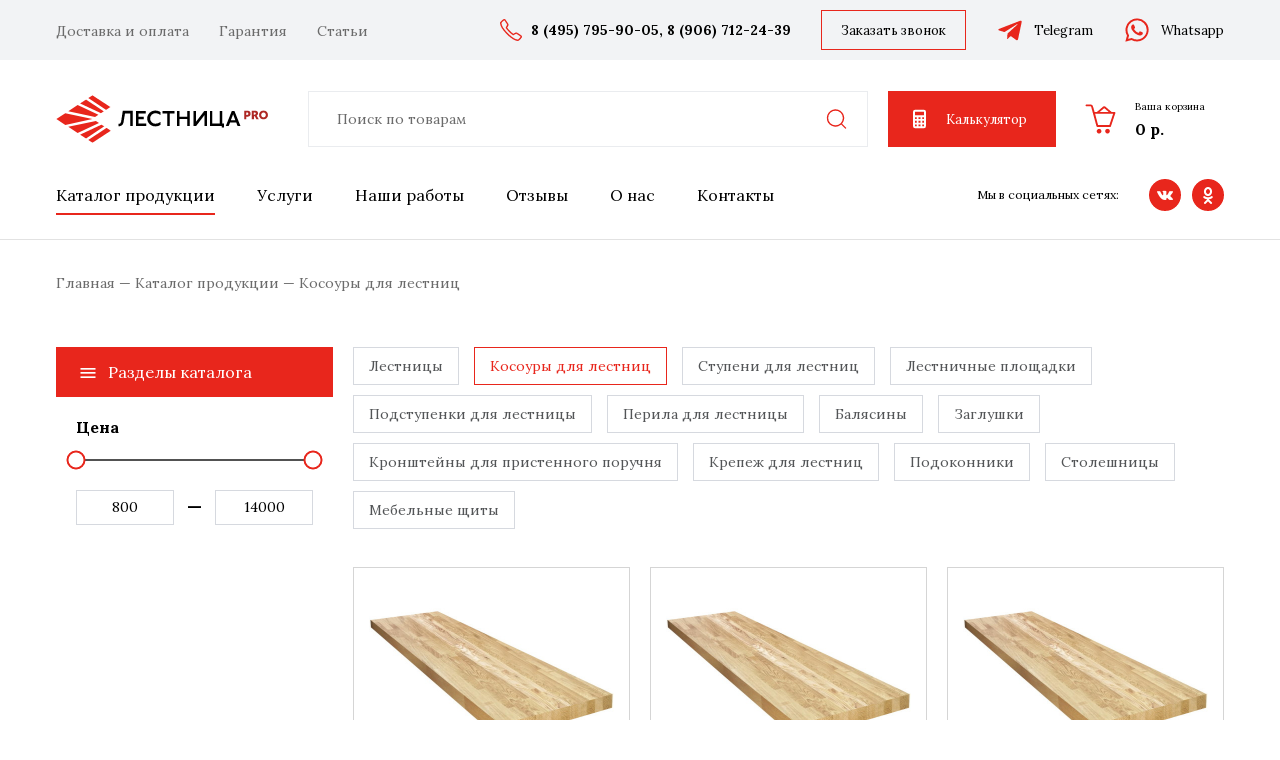

--- FILE ---
content_type: text/html; charset=UTF-8
request_url: https://moscow.lestnitsa-pro.ru/catalog/tetivy-kosoury
body_size: 11539
content:
<!doctype html>
<html lang="ru">
<head>
    <meta charset="utf-8">
    <meta http-equiv="X-UA-Compatible" content="IE=edge">
    <link rel="icon" href="/storage/upload/Params/1/favicon/favicon.ico?9e65e" type="image/x-icon">
    <meta name="csrf-token" content="yJWq2v9gYmlblmgcvY3KWN5XvA15EIBQ7a3D8QaU">

    

    <meta name="viewport" content="width=device-width, initial-scale=1">

    <meta name="theme-color" content="#e8261c">

    <title>Косоуры – назначение, виды. В наличии и под заказ. Изготовление по размерам заказчика</title>

    <link rel="canonical" href="https://moscow.lestnitsa-pro.ru/catalog/tetivy-kosoury">

    <meta name="title" property="title" content="Косоуры – назначение, виды. В наличии и под заказ. Изготовление по размерам заказчика">
    <meta name="description" property="description" content="Для чего нужен косоур под лестницу. В чем отличие косоура от тетивы. Материалы для использования - металл, дерево, полимер, железобетон.">
    <meta name="og:type" property="og:type" content="website">
    <meta name="og:title" property="og:title" content="Косоуры – назначение, виды. В наличии и под заказ. Изготовление по размерам заказчика">
    <meta name="og:description" property="og:description" content="Для чего нужен косоур под лестницу. В чем отличие косоура от тетивы. Материалы для использования - металл, дерево, полимер, железобетон.">

    <meta property="og:url" content="https://moscow.lestnitsa-pro.ru/catalog/tetivy-kosoury" />

    <link href="/css/style.css?id=74c48bdb6f83f39645a5" rel="stylesheet" type="text/css">

    
    
    <link href="https://fonts.googleapis.com/css?family=Lora:400,400i,700,700i&display=swap&subset=cyrillic" rel="stylesheet">

</head>
<body>

<div id="app">
    <header id="header">

        <div itemscope itemtype="https://schema.org/Organization" class="d-none">
            <span itemprop="name">Лестница Про</span>
            <link itemprop="url" href="https://moscow.lestnitsa-pro.ru">
            <span itemprop="telephone">8 (495) 795-90-05</span>
            <span itemprop="telephone">8 (906) 712-24-39</span>
            <span itemprop="email">info@lestnitsa-pro.ru</span>
            <span itemprop="address">Россия, Москва, Калужское шоссе, 4с5, пав. НА-27</span>
        </div>

        <div class="top-line">
            <div class="container">
                <div class="top-line-menu"><ul>
	<li><a href="/">Доставка и оплата</a></li>
	<li><a href="/">Гарантия</a></li>
	<li><a href="/">Статьи</a></li>
</ul></div>
                <div class="top-line-phones">
                    <svg width="22" height="22" viewBox="0 0 22 22" fill="none" xmlns="http://www.w3.org/2000/svg"><path d="M5.44.55A80.55 80.55 0 0 1 8.4 4.97c.28.47.23 1.05-.13 1.74L7.2 8.68a10.08 10.08 0 0 0 .9 1.17l.58.64.64.7.73.74c1.3 1.3 2.37 2.25 3.22 2.87.96-.56 1.62-.93 1.97-1.1.37-.21.72-.31 1.06-.31.27 0 .5.06.69.17 1.3.8 2.8 1.79 4.46 2.97.3.23.47.54.53.92.05.4-.08.83-.37 1.29a13.15 13.15 0 0 1-2.1 2.34c-.62.59-1.13.88-1.53.88h-.04c-1.52-.06-3.2-.65-5.06-1.79a34.56 34.56 0 0 1-6.1-5C2.38 10.77.12 7.05 0 4.03c0-.4.3-.93.88-1.57.58-.62 1.06-1.09 1.44-1.4.38-.3.7-.52.93-.68.3-.22.67-.33 1.08-.33.47 0 .84.17 1.1.5Zm-1.42.9c-.57.41-1.13.9-1.68 1.44-.53.53-.84.92-.93 1.17.12 2.65 2.24 6.03 6.35 10.14 4.12 4.12 7.52 6.24 10.19 6.4.22-.1.6-.41 1.12-.96a15.42 15.42 0 0 0 1.53-1.86.27.27 0 0 0 0-.15c-1.7-1.18-3.12-2.14-4.29-2.87-.12 0-.26.04-.44.13l-.7.4-1.22.66-.73.44-.73-.48a24.48 24.48 0 0 1-3.43-3.03 28.45 28.45 0 0 1-2.98-3.43l-.53-.68.44-.78 1.06-1.92c.09-.18.13-.32.13-.44a103.11 103.11 0 0 0-2.8-4.27h-.05a.54.54 0 0 0-.3.1Z" fill="#E8261C"/></svg><p><a href="tel:84957959005">8 (495) 795-90-05</a>, <a href="tel:89067122439">8 (906) 712-24-39</a></p>
                </div>

                <a href="#" class="call-me-btn btn" @click.prevent="$eventBus.$emit('show-modal-form', 'call-me-form')">Заказать звонок</a>

                <div class="s-link">
                    <a href="https://t.me/+79206147549" target="_blank"><svg width="28" height="28" viewBox="0 0 28 28" fill="none" xmlns="http://www.w3.org/2000/svg"><path d="m25.6 6.45-3.52 16.6c-.27 1.18-.96 1.47-1.94.91l-5.37-3.95-2.59 2.5c-.28.28-.52.52-1.08.52l.39-5.47 9.94-8.98c.44-.39-.1-.6-.67-.22L8.46 16.1l-5.28-1.65c-1.16-.36-1.18-1.15.24-1.7l20.7-7.98c.95-.36 1.8.21 1.48 1.68Z" fill="#E8261C"/></svg>Telegram</a>
                </div>
                <div class="s-link">
                    <a href="https://wa.me/+79206147549" target="_blank"><svg width="28" height="28" viewBox="0 0 28 28" fill="none" xmlns="http://www.w3.org/2000/svg"><path d="M22.17 5.72a11.58 11.58 0 0 0-18.2 13.95l-1.64 6 6.13-1.61a11.67 11.67 0 0 0 17.2-10.16 11.6 11.6 0 0 0-3.49-8.18ZM14 23.52a9.6 9.6 0 0 1-4.9-1.34l-.34-.21-3.64.95.97-3.54-.23-.37A9.62 9.62 0 0 1 20.8 7.11a9.65 9.65 0 0 1 2.92 6.8c0 5.3-4.42 9.6-9.72 9.6Zm5.28-7.2c-.3-.15-1.71-.85-1.98-.94-.26-.1-.46-.15-.65.15-.2.29-.74.93-.92 1.13-.16.2-.33.22-.62.07-1.7-.84-2.81-1.51-3.93-3.43-.3-.51.3-.48.85-1.58.09-.2.04-.36-.03-.5l-.9-2.15c-.23-.56-.47-.49-.64-.5H9.9c-.2 0-.51.07-.78.35-.26.3-1 1-1 2.41 0 1.43 1.03 2.8 1.17 3 .15.19 2.04 3.1 4.94 4.36 1.83.79 2.55.86 3.47.72.55-.08 1.7-.7 1.95-1.37.24-.68.24-1.26.16-1.38-.07-.13-.26-.2-.54-.34Z" fill="#E8261C"/></svg>Whatsapp</a>
                </div>


                <div class="mobile-menu-handle" @click="$eventBus.$emit('toggle-mobile-menu')">
                    <svg width="48" height="48" viewBox="0 0 48 48" fill="none" xmlns="http://www.w3.org/2000/svg"><path d="M12.29 16.4a1.12 1.12 0 0 1-.17-.2.76.76 0 0 1-.1-.25 1.9 1.9 0 0 1-.02-.3c0-.31.1-.56.29-.75a1 1 0 0 1 .74-.3h21.94A1 1 0 0 1 36 15.64c0 .31-.1.57-.29.78a1 1 0 0 1-.74.29H13.03a1 1 0 0 1-.74-.3Zm22.68 6.57c.3 0 .55.1.74.29.2.19.29.44.29.74a1 1 0 0 1-.29.75 1 1 0 0 1-.74.28H13.03a1 1 0 0 1-.74-.28.79.79 0 0 1-.1-.12l-.1-.15-.04-.14-.05-.15V24c0-.3.1-.55.29-.74a1 1 0 0 1 .74-.3h21.94Zm.74 8.62c.2.2.29.44.29.75 0 .3-.1.56-.29.77a1 1 0 0 1-.74.28H13.03a1 1 0 0 1-.74-.28l-.1-.1a.3.3 0 0 0-.07-.12.93.93 0 0 0-.05-.12l-.05-.14a.4.4 0 0 1-.02-.12v-.17c0-.3.1-.56.29-.75a1 1 0 0 1 .74-.29h21.94c.29 0 .53.1.74.3Z" fill="#E8261C"/></svg>
                </div>
            </div>
        </div>

        <div class="middle-line">
            <div class="container">
                <a class="logo" href="/">                    <img src="/img/logo.svg" alt="Лестница">
                </a>
                <div class="search-wrap">
                    <catalog-autocomplete></catalog-autocomplete>
                </div>

                <a href="https://calc.lestnitsa-pro.ru/" target="_blank" class="calc-btn btn">
                    <svg width="23" height="22" viewBox="0 0 23 22" fill="none" xmlns="http://www.w3.org/2000/svg"><path d="M6.89 1.83h9.2a1.75 1.75 0 0 1 1.8 1.8v14.7a1.75 1.75 0 0 1-1.8 1.8h-9.2a1.75 1.75 0 0 1-1.8-1.8V3.63a1.75 1.75 0 0 1 1.8-1.8Zm0 1.8v3.7h9.2v-3.7h-9.2Zm0 5.5V11h1.85V9.14H6.89Zm3.7 0V11h1.8V9.14h-1.8Zm3.65 0V11h1.84V9.14h-1.84Zm-7.35 3.7v1.8h1.85v-1.8H6.89Zm3.7 0v1.8h1.8v-1.8h-1.8Zm3.65 0v1.8h1.84v-1.8h-1.84ZM6.89 16.5v1.84h1.85V16.5H6.89Zm3.7 0v1.84h1.8V16.5h-1.8Zm3.65 0v1.84h1.84V16.5h-1.84Z" fill="#fff"/></svg>Калькулятор
                </a>

                <catalog-cart-header-cart
                        :header-cart-data="{&quot;totalCount&quot;:0,&quot;totalPrice&quot;:0}"
                ></catalog-cart-header-cart>
            </div>
        </div>

        <div class="bottom-line">

            <div class="container">
                <nav class="main-menu">
    <ul itemscope itemtype="http://schema.org/SiteNavigationElement">
                                        <li class="lvl-1 active has-children">

        <a class="menu-link" itemprop="url" href="/catalog">        <span itemprop="name">Каталог продукции</span>
        </a>
                    <ul>
                                    <li class="lvl-2 has-children">

        <a class="menu-link" itemprop="url" href="/catalog/lestnitsy">        <span itemprop="name">Лестницы</span>
        </a>
                    <ul>
                                    <li class="lvl-3">

        <a class="menu-link" itemprop="url" href="/catalog/lestnitsy/derevyannye-lestnitsy">        <span itemprop="name">Лестницы деревянные</span>
        </a>
            </li>
                                    <li class="lvl-3">

        <a class="menu-link" itemprop="url" href="/catalog/lestnitsy/vintovye-lestnitsy">        <span itemprop="name">Винтовые лестницы для дома и  дачи</span>
        </a>
            </li>
                                    <li class="lvl-3">

        <a class="menu-link" itemprop="url" href="/catalog/lestnitsy/lestnitsy-na-metallokarkase">        <span itemprop="name">Лестницы металлические</span>
        </a>
            </li>
                                    <li class="lvl-3">

        <a class="menu-link" itemprop="url" href="/catalog/lestnitsy/modulnye-lestnitsy">        <span itemprop="name">Модульные лестницы</span>
        </a>
            </li>
                                    <li class="lvl-3">

        <a class="menu-link" itemprop="url" href="/catalog/lestnitsy/monolitnye-lestnitsy">        <span itemprop="name">Изготовление монолитных лестниц из бетона</span>
        </a>
            </li>
                            </ul>
            </li>
                                    <li class="lvl-2 active">

        <span class="menu-link remove-link">        <span itemprop="name">Косоуры для лестниц</span>
        </span>
            </li>
                                    <li class="lvl-2">

        <a class="menu-link" itemprop="url" href="/catalog/stupeni">        <span itemprop="name">Ступени для лестниц</span>
        </a>
            </li>
                                    <li class="lvl-2">

        <a class="menu-link" itemprop="url" href="/catalog/ploshchadki">        <span itemprop="name">Лестничные площадки</span>
        </a>
            </li>
                                    <li class="lvl-2">

        <a class="menu-link" itemprop="url" href="/catalog/podstupenki">        <span itemprop="name">Подступенки для лестницы</span>
        </a>
            </li>
                                    <li class="lvl-2 has-children">

        <a class="menu-link" itemprop="url" href="/catalog/poruchni">        <span itemprop="name">Перила для лестницы</span>
        </a>
                    <ul>
                                    <li class="lvl-3">

        <a class="menu-link" itemprop="url" href="/catalog/poruchni/stolby">        <span itemprop="name">Столбы</span>
        </a>
            </li>
                            </ul>
            </li>
                                    <li class="lvl-2 has-children">

        <a class="menu-link" itemprop="url" href="/catalog/balyasiny">        <span itemprop="name">Балясины</span>
        </a>
                    <ul>
                                    <li class="lvl-3">

        <a class="menu-link" itemprop="url" href="/catalog/balyasiny/balyasiny-derevyannye">        <span itemprop="name">Деревянная балясина</span>
        </a>
            </li>
                                    <li class="lvl-3">

        <a class="menu-link" itemprop="url" href="/catalog/balyasiny/balyasiny-khromirovannye">        <span itemprop="name">Балясины хромированные</span>
        </a>
            </li>
                                    <li class="lvl-3">

        <a class="menu-link" itemprop="url" href="/catalog/balyasiny/balyasiny-kombinirovannye">        <span itemprop="name">Комбинированные балясины</span>
        </a>
            </li>
                                    <li class="lvl-3">

        <a class="menu-link" itemprop="url" href="/catalog/balyasiny/balyasiny-metallicheskie-kovanye">        <span itemprop="name">Металлические балясины</span>
        </a>
            </li>
                            </ul>
            </li>
                                    <li class="lvl-2">

        <a class="menu-link" itemprop="url" href="/catalog/zaglushki">        <span itemprop="name">Заглушки</span>
        </a>
            </li>
                                    <li class="lvl-2">

        <a class="menu-link" itemprop="url" href="/catalog/kronshteyny-dlya-pristennogo-poruchnya">        <span itemprop="name">Кронштейны для пристенного поручня</span>
        </a>
            </li>
                                    <li class="lvl-2">

        <a class="menu-link" itemprop="url" href="/catalog/krepezh-dlya-lestnits">        <span itemprop="name">Крепеж для лестниц</span>
        </a>
            </li>
                                    <li class="lvl-2">

        <a class="menu-link" itemprop="url" href="/catalog/podokonniki">        <span itemprop="name">Подоконники</span>
        </a>
            </li>
                                    <li class="lvl-2">

        <a class="menu-link" itemprop="url" href="/catalog/stoleshnitsy">        <span itemprop="name">Столешницы</span>
        </a>
            </li>
                                    <li class="lvl-2 has-children">

        <a class="menu-link" itemprop="url" href="/catalog/mebelnye-shchity">        <span itemprop="name">Мебельные щиты</span>
        </a>
                    <ul>
                                    <li class="lvl-3">

        <a class="menu-link" itemprop="url" href="/catalog/mebelnye-shchity/mebelnye-shchity-18-mm">        <span itemprop="name">Мебельные щиты 18 мм</span>
        </a>
            </li>
                                    <li class="lvl-3">

        <a class="menu-link" itemprop="url" href="/catalog/mebelnye-shchity/mebelnye-shchity-40-mm">        <span itemprop="name">Мебельный щит 40 мм</span>
        </a>
            </li>
                            </ul>
            </li>
                            </ul>
            </li>
                    <li class="lvl-1 has-children">

        <a class="menu-link" itemprop="url" href="/uslugi">        <span itemprop="name">Услуги</span>
        </a>
                    <ul>
                                    <li class="lvl-2">

        <a class="menu-link" itemprop="url" href="/uslugi/lestnitsy-pod-klyuch">        <span itemprop="name">Лестница под ключ</span>
        </a>
            </li>
                                    <li class="lvl-2">

        <a class="menu-link" itemprop="url" href="/uslugi/izgotovlenie-na-zakaz">        <span itemprop="name">Изготовление на заказ</span>
        </a>
            </li>
                                    <li class="lvl-2 has-children">

        <a class="menu-link" itemprop="url" href="/uslugi/mebelnye-shchity-na-zakaz">        <span itemprop="name">Производство щитов</span>
        </a>
                    <ul>
                                    <li class="lvl-3">

        <a class="menu-link" itemprop="url" href="/uslugi/mebelnye-shchity-na-zakaz/dubovyy">        <span itemprop="name">Дубовый</span>
        </a>
            </li>
                                    <li class="lvl-3">

        <a class="menu-link" itemprop="url" href="/uslugi/mebelnye-shchity-na-zakaz/sosnovyy">        <span itemprop="name">Мебельный щит из дуба и сосны</span>
        </a>
            </li>
                            </ul>
            </li>
                                    <li class="lvl-2">

        <a class="menu-link" itemprop="url" href="/uslugi/lestnichnye-ploshchadki-na-zakaz">        <span itemprop="name">Площадка для лестницы</span>
        </a>
            </li>
                                    <li class="lvl-2 has-children">

        <a class="menu-link" itemprop="url" href="/uslugi/podokonniki-na-zakaz">        <span itemprop="name">Ассортимент подоконников</span>
        </a>
                    <ul>
                                    <li class="lvl-3">

        <a class="menu-link" itemprop="url" href="/uslugi/podokonniki-na-zakaz/iz-duba">        <span itemprop="name">Подоконники из дуба</span>
        </a>
            </li>
                                    <li class="lvl-3">

        <a class="menu-link" itemprop="url" href="/uslugi/podokonniki-na-zakaz/iz-listvennitsy">        <span itemprop="name">Подоконники из лиственницы</span>
        </a>
            </li>
                            </ul>
            </li>
                                    <li class="lvl-2 has-children">

        <a class="menu-link" itemprop="url" href="/uslugi/stoleshnitsy-na-zakaz">        <span itemprop="name">Столешница на заказ</span>
        </a>
                    <ul>
                                    <li class="lvl-3">

        <a class="menu-link" itemprop="url" href="/uslugi/stoleshnitsy-na-zakaz/iz-duba-1">        <span itemprop="name">Столешница из дуба</span>
        </a>
            </li>
                                    <li class="lvl-3">

        <a class="menu-link" itemprop="url" href="/uslugi/stoleshnitsy-na-zakaz/iz-sosny">        <span itemprop="name">Столешницы из сосны</span>
        </a>
            </li>
                            </ul>
            </li>
                                    <li class="lvl-2 has-children">

        <a class="menu-link" itemprop="url" href="/uslugi/stupeni-na-zakaz">        <span itemprop="name">Ступени для лестниц из дерева</span>
        </a>
                    <ul>
                                    <li class="lvl-3">

        <a class="menu-link" itemprop="url" href="/uslugi/stupeni-na-zakaz/iz-duba-2">        <span itemprop="name">Ступени для лестницы из дуба.</span>
        </a>
            </li>
                                    <li class="lvl-3">

        <a class="menu-link" itemprop="url" href="/uslugi/stupeni-na-zakaz/iz-yasenya">        <span itemprop="name">Ступени из ясеня для лестниц</span>
        </a>
            </li>
                            </ul>
            </li>
                                    <li class="lvl-2">

        <a class="menu-link" itemprop="url" href="/uslugi/otdelka-lestnits-derevom">        <span itemprop="name">Отделка бетонных лестниц</span>
        </a>
            </li>
                                    <li class="lvl-2">

        <a class="menu-link" itemprop="url" href="/uslugi/pokraska-lestnits">        <span itemprop="name">Покраска деревянной лестницы</span>
        </a>
            </li>
                                    <li class="lvl-2">

        <a class="menu-link" itemprop="url" href="/uslugi/besplatnyy-raschet">        <span itemprop="name">Расчет бетонной лестницы</span>
        </a>
            </li>
                                    <li class="lvl-2">

        <a class="menu-link" itemprop="url" href="/uslugi/proektirovanie-lestnits">        <span itemprop="name">Проектирование лестницы</span>
        </a>
            </li>
                                    <li class="lvl-2">

        <a class="menu-link" itemprop="url" href="/uslugi/sborka-lestnits">        <span itemprop="name">Сборка лестницы</span>
        </a>
            </li>
                                    <li class="lvl-2">

        <a class="menu-link" itemprop="url" href="/uslugi/ustanovka-montazh">        <span itemprop="name">Установка лестниц под ключ!</span>
        </a>
            </li>
                                    <li class="lvl-2">

        <a class="menu-link" itemprop="url" href="/uslugi/khudozhestvennaya-kovka">        <span itemprop="name">Кованые перила для лестницы</span>
        </a>
            </li>
                            </ul>
            </li>
                    <li class="lvl-1">

        <a class="menu-link" itemprop="url" href="/fotogalereya">        <span itemprop="name">Наши работы</span>
        </a>
            </li>
                    <li class="lvl-1">

        <a class="menu-link" itemprop="url" href="/otzyvy">        <span itemprop="name">Отзывы</span>
        </a>
            </li>
                    <li class="lvl-1 has-children">

        <a class="menu-link" itemprop="url" href="/o-nas">        <span itemprop="name">О нас</span>
        </a>
                    <ul>
                                    <li class="lvl-2">

        <a class="menu-link" itemprop="url" href="/o-nas/spravochnik-lestnits">        <span itemprop="name">Справочник лестниц</span>
        </a>
            </li>
                                    <li class="lvl-2">

        <a class="menu-link" itemprop="url" href="/o-nas/blog">        <span itemprop="name">Все о лестницах</span>
        </a>
            </li>
                                    <li class="lvl-2">

        <a class="menu-link" itemprop="url" href="/o-nas/nashi-postavshchiki">        <span itemprop="name">Наши поставщики</span>
        </a>
            </li>
                                    <li class="lvl-2">

        <a class="menu-link" itemprop="url" href="/o-nas/vakansii">        <span itemprop="name">Вакансии</span>
        </a>
            </li>
                            </ul>
            </li>
                    <li class="lvl-1">

        <a class="menu-link" itemprop="url" href="/contacts">        <span itemprop="name">Контакты</span>
        </a>
            </li>
                                                                                                                                                        </ul>
</nav>
                <div class="social-line">
                    <div class="label">Мы в социальных сетях:</div>
                    <div class="social-links">
            <span data-link="aHR0cHM6Ly92ay5jb20vbHBfbGVzdG5pY2Fwcm8=" class="js-link" data-target="_blank" rel="nofollow">
            <span class="icon-wrap"><span class="icon icon-vkontakte"></span></span>
            <span class="title">Вконтакте</span>
        </span>
            <span data-link="aHR0cHM6Ly9vay5ydS9sZXN0bmljYXBybw==" class="js-link" data-target="_blank" rel="nofollow">
            <span class="icon-wrap"><span class="icon icon-odnoklassniki"></span></span>
            <span class="title">Одноклассники</span>
        </span>
    </div>                </div>
            </div>
        </div>






































































    </header>



    <div class="d-block d-sm-none d-md-none">
        <catalog-autocomplete :is-mobile="true"></catalog-autocomplete>
    </div>

    <header id="mobile-header">
        <div class="mobile-menu-handle" @click="$eventBus.$emit('toggle-mobile-menu')">
            <svg width="24" height="24" viewBox="0 0 24 24" fill="none" xmlns="http://www.w3.org/2000/svg"><path d="M.29 4.4a1.12 1.12 0 0 1-.17-.2.76.76 0 0 1-.1-.25A1.9 1.9 0 0 1 0 3.64c0-.3.1-.55.29-.74a1 1 0 0 1 .74-.3h21.94A1 1 0 0 1 24 3.64c0 .31-.1.57-.29.78a1 1 0 0 1-.74.29H1.03a1 1 0 0 1-.74-.3Zm22.68 6.57c.3 0 .55.1.74.29.2.19.29.44.29.74a1 1 0 0 1-.29.75 1 1 0 0 1-.74.28H1.03a1 1 0 0 1-.74-.28.79.79 0 0 1-.1-.12l-.1-.15-.04-.14-.05-.15V12c0-.3.1-.55.29-.74a1 1 0 0 1 .74-.3h21.94Zm.74 8.62c.2.2.29.44.29.75 0 .3-.1.56-.29.77a1 1 0 0 1-.74.28H1.03a1 1 0 0 1-.74-.28l-.1-.1a.3.3 0 0 0-.07-.12.93.93 0 0 0-.05-.12l-.05-.14A.4.4 0 0 1 0 20.5v-.17c0-.3.1-.56.29-.75a1 1 0 0 1 .74-.29h21.94c.29 0 .53.1.74.3Z" fill="#E8261C"/></svg>
        </div>

        <a href="tel:84957959005" class="phone">
            <svg width="24" height="24" viewBox="0 0 24 24" fill="none" xmlns="http://www.w3.org/2000/svg"><path d="M5.93.6c.92 1.25 2 2.86 3.23 4.82.3.51.26 1.15-.14 1.9L7.86 9.47a10.98 10.98 0 0 0 .99 1.28l.63.7.7.77.8.8a31.44 31.44 0 0 0 3.51 3.13 45.83 45.83 0 0 1 2.15-1.2c.4-.23.78-.35 1.15-.35.3 0 .54.07.75.2a84 84 0 0 1 4.87 3.23c.32.26.52.6.58 1.01.05.43-.09.9-.4 1.4a14.34 14.34 0 0 1-2.3 2.55c-.68.65-1.23.97-1.66.97h-.05c-1.66-.07-3.5-.72-5.52-1.95a37.69 37.69 0 0 1-6.66-5.45C2.6 11.73.13 7.68 0 4.38c0-.43.32-1 .96-1.71a16.1 16.1 0 0 1 1.57-1.52L3.54.4c.34-.24.74-.36 1.19-.36.51 0 .91.19 1.2.56Zm-1.54.98c-.63.45-1.24.98-1.83 1.57-.58.58-.92 1-1.02 1.28.13 2.9 2.44 6.58 6.92 11.07 4.5 4.48 8.2 6.8 11.12 6.96.24-.1.65-.44 1.23-1.03a16.82 16.82 0 0 0 1.66-2.03.3.3 0 0 0 0-.17c-1.85-1.28-3.4-2.33-4.68-3.13-.12 0-.29.05-.48.14l-.77.44c-.45.25-.9.5-1.33.72l-.8.48-.79-.53c-1.01-.69-2.26-1.79-3.73-3.3a31.03 31.03 0 0 1-3.26-3.74l-.58-.75.48-.84 1.16-2.1c.1-.19.15-.35.15-.48A112.5 112.5 0 0 0 4.77 1.5h-.04a.6.6 0 0 0-.34.1Z" fill="#E8261C"/></svg>
        </a>

        <a class="logo" href="/">            <img src="/img/logo.svg" alt="Лестница">
        </a>
        <div class="mobile-search-handle" @click="$eventBus.$emit('mobile-search-toggle')">
            <svg width="24" height="24" viewBox="0 0 24 24" fill="none" xmlns="http://www.w3.org/2000/svg"><g clip-path="url(#clip0_12_534)"><path fill-rule="evenodd" clip-rule="evenodd" d="M10.76 1.66a9.1 9.1 0 1 0 0 18.2 9.1 9.1 0 0 0 0-18.2ZM0 10.76a10.76 10.76 0 1 1 18.93 7l4.83 4.83a.83.83 0 1 1-1.17 1.17l-4.83-4.83A10.76 10.76 0 0 1 0 10.76Z" fill="#E8261C"/></g><defs><clipPath id="clip0_12_534"><path fill="#fff" d="M0 0h24v24H0z"/></clipPath></defs></svg>
        </div>

        <catalog-cart-header-cart
                :header-cart-data="{&quot;totalCount&quot;:0,&quot;totalPrice&quot;:0}"
        ></catalog-cart-header-cart>

    </header>

    <div id="content">
            <div class="container">

        <div class="breadcrumbs">
    <ol itemscope itemtype="http://schema.org/BreadcrumbList">
                                    <li itemprop="itemListElement" itemscope itemtype="http://schema.org/ListItem">
                    <a itemprop="item" href="/"><span itemprop="name">Главная</span></a>
                    <meta itemprop="position" content="1" />
                </li>
                                                <li itemprop="itemListElement" itemscope itemtype="http://schema.org/ListItem">
                    <a itemprop="item" href="/catalog"><span itemprop="name">Каталог продукции</span></a>
                    <meta itemprop="position" content="2" />
                </li>
                                                <li itemprop="itemListElement" itemscope itemtype="http://schema.org/ListItem">
                    <span><span itemprop="name">Косоуры для лестниц</span></span>
                    <meta itemprop="position" content="3" />
                </li>
                        </ol>
</div>
        
        <div class="catalog catalog-page">

            <h1></h1>
    
    <div class="row">

        <div class="col-12 col-md-3" id="affix-block">
            <nav class="catalog-menu">
    <div class="btn"><div class="icon icon-menu"></div>Разделы каталога</div>
    <ul class="d-none d-md-flex">
                    <li class="lvl-1 has-children">
        <a href="/catalog/lestnitsy">
            <span>Лестницы</span>
                            <span class="icon icon-chevron-right"></span>
                    </a>
                    <ul>
                                    <li class="lvl-2 has-children">
        <a href="/catalog/lestnitsy/derevyannye-lestnitsy">
            <span>Лестницы деревянные</span>
                            <span class="icon icon-chevron-right"></span>
                    </a>
                    <ul>
                                    <li class="lvl-3">
        <a href="/catalog/lestnitsy/derevyannye-lestnitsy/dub">
            <span>Лестница из дуба</span>
                    </a>
            </li>
                                    <li class="lvl-3">
        <a href="/catalog/lestnitsy/derevyannye-lestnitsy/yasen">
            <span>Лестница из ясеня</span>
                    </a>
            </li>
                                    <li class="lvl-3">
        <a href="/catalog/lestnitsy/derevyannye-lestnitsy/listvennitsa">
            <span>Лестница из лиственницы</span>
                    </a>
            </li>
                                    <li class="lvl-3">
        <a href="/catalog/lestnitsy/derevyannye-lestnitsy/sosna">
            <span>Лестницы из сосны</span>
                    </a>
            </li>
                            </ul>
            </li>
                                    <li class="lvl-2">
        <a href="/catalog/lestnitsy/vintovye-lestnitsy">
            <span>Винтовые лестницы для дома и  дачи</span>
                    </a>
            </li>
                                    <li class="lvl-2">
        <a href="/catalog/lestnitsy/lestnitsy-na-metallokarkase">
            <span>Лестницы металлические</span>
                    </a>
            </li>
                                    <li class="lvl-2">
        <a href="/catalog/lestnitsy/modulnye-lestnitsy">
            <span>Модульные лестницы</span>
                    </a>
            </li>
                                    <li class="lvl-2">
        <a href="/catalog/lestnitsy/monolitnye-lestnitsy">
            <span>Изготовление монолитных лестниц из бетона</span>
                    </a>
            </li>
                            </ul>
            </li>
                    <li class="lvl-1 active">
        <a href="/catalog/tetivy-kosoury">
            <span>Косоуры для лестниц</span>
                    </a>
            </li>
                    <li class="lvl-1">
        <a href="/catalog/stupeni">
            <span>Ступени для лестниц</span>
                    </a>
            </li>
                    <li class="lvl-1">
        <a href="/catalog/ploshchadki">
            <span>Лестничные площадки</span>
                    </a>
            </li>
                    <li class="lvl-1">
        <a href="/catalog/podstupenki">
            <span>Подступенки для лестницы</span>
                    </a>
            </li>
                    <li class="lvl-1 has-children">
        <a href="/catalog/poruchni">
            <span>Перила для лестницы</span>
                            <span class="icon icon-chevron-right"></span>
                    </a>
                    <ul>
                                    <li class="lvl-2 has-children">
        <a href="/catalog/poruchni/stolby">
            <span>Столбы</span>
                            <span class="icon icon-chevron-right"></span>
                    </a>
                    <ul>
                                    <li class="lvl-3">
        <a href="/catalog/poruchni/stolby/stolby-derevyannye">
            <span>Столбы деревянные</span>
                    </a>
            </li>
                                    <li class="lvl-3">
        <a href="/catalog/poruchni/stolby/stolby-kovanye">
            <span>Столбы кованые</span>
                    </a>
            </li>
                            </ul>
            </li>
                            </ul>
            </li>
                    <li class="lvl-1 has-children">
        <a href="/catalog/balyasiny">
            <span>Балясины</span>
                            <span class="icon icon-chevron-right"></span>
                    </a>
                    <ul>
                                    <li class="lvl-2">
        <a href="/catalog/balyasiny/balyasiny-derevyannye">
            <span>Деревянная балясина</span>
                    </a>
            </li>
                                    <li class="lvl-2">
        <a href="/catalog/balyasiny/balyasiny-khromirovannye">
            <span>Балясины хромированные</span>
                    </a>
            </li>
                                    <li class="lvl-2">
        <a href="/catalog/balyasiny/balyasiny-kombinirovannye">
            <span>Комбинированные балясины</span>
                    </a>
            </li>
                                    <li class="lvl-2">
        <a href="/catalog/balyasiny/balyasiny-metallicheskie-kovanye">
            <span>Металлические балясины</span>
                    </a>
            </li>
                            </ul>
            </li>
                    <li class="lvl-1">
        <a href="/catalog/zaglushki">
            <span>Заглушки</span>
                    </a>
            </li>
                    <li class="lvl-1">
        <a href="/catalog/kronshteyny-dlya-pristennogo-poruchnya">
            <span>Кронштейны для пристенного поручня</span>
                    </a>
            </li>
                    <li class="lvl-1">
        <a href="/catalog/krepezh-dlya-lestnits">
            <span>Крепеж для лестниц</span>
                    </a>
            </li>
                    <li class="lvl-1">
        <a href="/catalog/podokonniki">
            <span>Подоконники</span>
                    </a>
            </li>
                    <li class="lvl-1">
        <a href="/catalog/stoleshnitsy">
            <span>Столешницы</span>
                    </a>
            </li>
                    <li class="lvl-1 has-children">
        <a href="/catalog/mebelnye-shchity">
            <span>Мебельные щиты</span>
                            <span class="icon icon-chevron-right"></span>
                    </a>
                    <ul>
                                    <li class="lvl-2">
        <a href="/catalog/mebelnye-shchity/mebelnye-shchity-18-mm">
            <span>Мебельные щиты 18 мм</span>
                    </a>
            </li>
                                    <li class="lvl-2">
        <a href="/catalog/mebelnye-shchity/mebelnye-shchity-40-mm">
            <span>Мебельный щит 40 мм</span>
                    </a>
            </li>
                            </ul>
            </li>
            </ul>

    

</nav>
            <div class="mobile-catalog-filters-btn btn d-flex d-md-none" @click="catalogFiltersPanelActive=!catalogFiltersPanelActive"><span class="icon icon-filter"></span>Фильтры</div>

<div class="catalog-filters" :class="{ active: catalogFiltersPanelActive }">
    <div class="mobile-bg d-block d-md-none" @click="catalogFiltersPanelActive=!catalogFiltersPanelActive"></div>
    <div class="filters-wrap">

        <div class="h2 d-block d-md-none">Фильтры</div>
        <div class="close-btn d-block d-md-none" @click="catalogFiltersPanelActive=!catalogFiltersPanelActive"><div class="icon icon-close"></div></div>

                    <div class="filter-block">
                <div class="h3">Цена</div>
                <catalog-filter-integer
                        filter-id="fCost"
                        :list="[800,14000]"
                        :active-values="[]"
                ></catalog-filter-integer>
            </div>
        
        
        
        

        <catalog-filter-result-label></catalog-filter-result-label>

    </div>
</div>
        </div>

        <div class="col-12 col-md-9">
            

            <nav class="catalog-sub-sections">
    <ul class="d-none d-md-flex">
                    <li class="lvl-1">
                <a href="/catalog/lestnitsy">
                    <span>Лестницы</span>
                </a>
            </li>
                    <li class="lvl-1 active">
                <a href="/catalog/tetivy-kosoury">
                    <span>Косоуры для лестниц</span>
                </a>
            </li>
                    <li class="lvl-1">
                <a href="/catalog/stupeni">
                    <span>Ступени для лестниц</span>
                </a>
            </li>
                    <li class="lvl-1">
                <a href="/catalog/ploshchadki">
                    <span>Лестничные площадки</span>
                </a>
            </li>
                    <li class="lvl-1">
                <a href="/catalog/podstupenki">
                    <span>Подступенки для лестницы</span>
                </a>
            </li>
                    <li class="lvl-1">
                <a href="/catalog/poruchni">
                    <span>Перила для лестницы</span>
                </a>
            </li>
                    <li class="lvl-1">
                <a href="/catalog/balyasiny">
                    <span>Балясины</span>
                </a>
            </li>
                    <li class="lvl-1">
                <a href="/catalog/zaglushki">
                    <span>Заглушки</span>
                </a>
            </li>
                    <li class="lvl-1">
                <a href="/catalog/kronshteyny-dlya-pristennogo-poruchnya">
                    <span>Кронштейны для пристенного поручня</span>
                </a>
            </li>
                    <li class="lvl-1">
                <a href="/catalog/krepezh-dlya-lestnits">
                    <span>Крепеж для лестниц</span>
                </a>
            </li>
                    <li class="lvl-1">
                <a href="/catalog/podokonniki">
                    <span>Подоконники</span>
                </a>
            </li>
                    <li class="lvl-1">
                <a href="/catalog/stoleshnitsy">
                    <span>Столешницы</span>
                </a>
            </li>
                    <li class="lvl-1">
                <a href="/catalog/mebelnye-shchity">
                    <span>Мебельные щиты</span>
                </a>
            </li>
            </ul>
</nav>
            <div class="catalog-elements">
                <div class="row">
                                            <div class="col-12 col-sm-4 col-md-4">
                            <div class="catalog-elem">
    <div itemscope itemtype="http://schema.org/ImageObject" class="d-none">
                <div itemprop="name">Тетива / Косоур из дуба 50x300x1000 сорт А, без покрытия</div>
                <img itemprop="contentUrl" src="/storage/upload/Catalog/21/images/m_dub.jpg?pj1yr" width="490" height="490" alt="Тетива / Косоур из дуба 50x300x1000 сорт А, без покрытия">
                <span itemprop="description">Тетива / Косоур из дуба 50x300x1000 сорт А, без покрытия</span>
            </div>

    <div itemscope itemtype="http://schema.org/Product" class="d-none">
        
        <span itemprop="name">Тетива / Косоур из дуба 50x300x1000 сорт А, без покрытия</span>
                    <img itemprop="image" src="/storage/upload/Catalog/21/images/m_dub.jpg?pj1yr" />
                <span itemprop="description">Тетива / Косоур из дуба 50x300x1000 сорт А, без покрытия</span>

        <span itemprop="offers" itemscope itemtype="http://schema.org/Offer">
           <meta itemprop="priceCurrency" content="RUB" />
           <span itemprop="price">3500</span>
           <link itemprop="availability" href="http://schema.org/InStock"/>
        </span>
    </div>

    <a href="/catalog/tetivy-kosoury/tetiva-kosour-iz-duba-50x300x1000-sort-a-bez-pokrytiya" class="img-box">
        <img src="/storage/upload/Catalog/21/images/m_dub.jpg?pj1yr" width="220" height="220" alt="Тетива / Косоур из дуба 50x300x1000 сорт А, без покрытия">
            </a>

    <a href="/catalog/tetivy-kosoury/tetiva-kosour-iz-duba-50x300x1000-sort-a-bez-pokrytiya" class="title"><span>Тетива / Косоур из дуба 50x300x1000 сорт А, без покрытия</span></a>
    <div class="annonce">Тетива / Косоур применяется при строительстве деревянных лестниц и комбинированных лестничных конструкций</div>


    <div class="cost">
        <div class="cost-label">Стоимость</div>
        3 500 <span class="currency">р.</span>
    </div>

    <a href="/catalog/tetivy-kosoury/tetiva-kosour-iz-duba-50x300x1000-sort-a-bez-pokrytiya" class="btn more">Подробнее</a>

    
</div>                        </div>
                                            <div class="col-12 col-sm-4 col-md-4">
                            <div class="catalog-elem">
    <div itemscope itemtype="http://schema.org/ImageObject" class="d-none">
                <div itemprop="name">Тетива / Косоур из дуба 50x300x2000 сорт А, без покрытия</div>
                <img itemprop="contentUrl" src="/storage/upload/Catalog/59/images/m_dub.jpg?fznr7" width="490" height="490" alt="Тетива / Косоур из дуба 50x300x2000 сорт А, без покрытия">
                <span itemprop="description">Тетива / Косоур из дуба 50x300x2000 сорт А, без покрытия</span>
            </div>

    <div itemscope itemtype="http://schema.org/Product" class="d-none">
        
        <span itemprop="name">Тетива / Косоур из дуба 50x300x2000 сорт А, без покрытия</span>
                    <img itemprop="image" src="/storage/upload/Catalog/59/images/m_dub.jpg?fznr7" />
                <span itemprop="description">Тетива / Косоур из дуба 50x300x2000 сорт А, без покрытия</span>

        <span itemprop="offers" itemscope itemtype="http://schema.org/Offer">
           <meta itemprop="priceCurrency" content="RUB" />
           <span itemprop="price">7000</span>
           <link itemprop="availability" href="http://schema.org/InStock"/>
        </span>
    </div>

    <a href="/catalog/tetivy-kosoury/tetiva-kosour-iz-duba-50x300x2000-sort-a-bez-pokrytiya" class="img-box">
        <img src="/storage/upload/Catalog/59/images/m_dub.jpg?fznr7" width="220" height="220" alt="Тетива / Косоур из дуба 50x300x2000 сорт А, без покрытия">
            </a>

    <a href="/catalog/tetivy-kosoury/tetiva-kosour-iz-duba-50x300x2000-sort-a-bez-pokrytiya" class="title"><span>Тетива / Косоур из дуба 50x300x2000 сорт А, без покрытия</span></a>
    <div class="annonce">Тетива / Косоур применяется при строительстве деревянных лестниц и комбинированных лестничных конструкций</div>


    <div class="cost">
        <div class="cost-label">Стоимость</div>
        7 000 <span class="currency">р.</span>
    </div>

    <a href="/catalog/tetivy-kosoury/tetiva-kosour-iz-duba-50x300x2000-sort-a-bez-pokrytiya" class="btn more">Подробнее</a>

    
</div>                        </div>
                                            <div class="col-12 col-sm-4 col-md-4">
                            <div class="catalog-elem">
    <div itemscope itemtype="http://schema.org/ImageObject" class="d-none">
                <div itemprop="name">Тетива / Косоур из дуба 50x300x3000 сорт А, без покрытия</div>
                <img itemprop="contentUrl" src="/storage/upload/Catalog/61/images/m_dub.jpg?fcn2f" width="490" height="490" alt="Тетива / Косоур из дуба 50x300x3000 сорт А, без покрытия">
                <span itemprop="description">Тетива / Косоур из дуба 50x300x3000 сорт А, без покрытия</span>
            </div>

    <div itemscope itemtype="http://schema.org/Product" class="d-none">
        
        <span itemprop="name">Тетива / Косоур из дуба 50x300x3000 сорт А, без покрытия</span>
                    <img itemprop="image" src="/storage/upload/Catalog/61/images/m_dub.jpg?fcn2f" />
                <span itemprop="description">Тетива / Косоур из дуба 50x300x3000 сорт А, без покрытия</span>

        <span itemprop="offers" itemscope itemtype="http://schema.org/Offer">
           <meta itemprop="priceCurrency" content="RUB" />
           <span itemprop="price">10500</span>
           <link itemprop="availability" href="http://schema.org/InStock"/>
        </span>
    </div>

    <a href="/catalog/tetivy-kosoury/tetiva-kosour-iz-duba-50x300x3000-sort-a-bez-pokrytiya" class="img-box">
        <img src="/storage/upload/Catalog/61/images/m_dub.jpg?fcn2f" width="220" height="220" alt="Тетива / Косоур из дуба 50x300x3000 сорт А, без покрытия">
            </a>

    <a href="/catalog/tetivy-kosoury/tetiva-kosour-iz-duba-50x300x3000-sort-a-bez-pokrytiya" class="title"><span>Тетива / Косоур из дуба 50x300x3000 сорт А, без покрытия</span></a>
    <div class="annonce">Тетива / Косоур применяется при строительстве деревянных лестниц и комбинированных лестничных конструкций</div>


    <div class="cost">
        <div class="cost-label">Стоимость</div>
        10 500 <span class="currency">р.</span>
    </div>

    <a href="/catalog/tetivy-kosoury/tetiva-kosour-iz-duba-50x300x3000-sort-a-bez-pokrytiya" class="btn more">Подробнее</a>

    
</div>                        </div>
                                            <div class="col-12 col-sm-4 col-md-4">
                            <div class="catalog-elem">
    <div itemscope itemtype="http://schema.org/ImageObject" class="d-none">
                <div itemprop="name">Тетива / Косоур из дуба 50x300x4000 сорт А, без покрытия</div>
                <img itemprop="contentUrl" src="/storage/upload/Catalog/62/images/m_dub.jpg?fcn2f" width="490" height="490" alt="Тетива / Косоур из дуба 50x300x4000 сорт А, без покрытия">
                <span itemprop="description">Тетива / Косоур из дуба 50x300x4000 сорт А, без покрытия</span>
            </div>

    <div itemscope itemtype="http://schema.org/Product" class="d-none">
        
        <span itemprop="name">Тетива / Косоур из дуба 50x300x4000 сорт А, без покрытия</span>
                    <img itemprop="image" src="/storage/upload/Catalog/62/images/m_dub.jpg?fcn2f" />
                <span itemprop="description">Тетива / Косоур из дуба 50x300x4000 сорт А, без покрытия</span>

        <span itemprop="offers" itemscope itemtype="http://schema.org/Offer">
           <meta itemprop="priceCurrency" content="RUB" />
           <span itemprop="price">14000</span>
           <link itemprop="availability" href="http://schema.org/InStock"/>
        </span>
    </div>

    <a href="/catalog/tetivy-kosoury/tetiva-kosour-iz-duba-50x300x4000-sort-a-bez-pokrytiya" class="img-box">
        <img src="/storage/upload/Catalog/62/images/m_dub.jpg?fcn2f" width="220" height="220" alt="Тетива / Косоур из дуба 50x300x4000 сорт А, без покрытия">
            </a>

    <a href="/catalog/tetivy-kosoury/tetiva-kosour-iz-duba-50x300x4000-sort-a-bez-pokrytiya" class="title"><span>Тетива / Косоур из дуба 50x300x4000 сорт А, без покрытия</span></a>
    <div class="annonce">Тетива / Косоур применяется при строительстве деревянных лестниц и комбинированных лестничных конструкций</div>


    <div class="cost">
        <div class="cost-label">Стоимость</div>
        14 000 <span class="currency">р.</span>
    </div>

    <a href="/catalog/tetivy-kosoury/tetiva-kosour-iz-duba-50x300x4000-sort-a-bez-pokrytiya" class="btn more">Подробнее</a>

    
</div>                        </div>
                                            <div class="col-12 col-sm-4 col-md-4">
                            <div class="catalog-elem">
    <div itemscope itemtype="http://schema.org/ImageObject" class="d-none">
                <div itemprop="name">Тетива / Косоур из ясеня 50x300x1000 сорт А, без покрытия</div>
                <img itemprop="contentUrl" src="/storage/upload/Catalog/72/images/m_yasen.jpg?16sqv" width="490" height="490" alt="Тетива / Косоур из ясеня 50x300x1000 сорт А, без покрытия">
                <span itemprop="description">Тетива / Косоур из ясеня 50x300x1000 сорт А, без покрытия</span>
            </div>

    <div itemscope itemtype="http://schema.org/Product" class="d-none">
        
        <span itemprop="name">Тетива / Косоур из ясеня 50x300x1000 сорт А, без покрытия</span>
                    <img itemprop="image" src="/storage/upload/Catalog/72/images/m_yasen.jpg?16sqv" />
                <span itemprop="description">Тетива / Косоур из ясеня 50x300x1000 сорт А, без покрытия</span>

        <span itemprop="offers" itemscope itemtype="http://schema.org/Offer">
           <meta itemprop="priceCurrency" content="RUB" />
           <span itemprop="price">2700</span>
           <link itemprop="availability" href="http://schema.org/InStock"/>
        </span>
    </div>

    <a href="/catalog/tetivy-kosoury/tetiva-kosour-iz-yasenya-50x300x1000-sort-a-bez-pokrytiya" class="img-box">
        <img src="/storage/upload/Catalog/72/images/m_yasen.jpg?16sqv" width="220" height="220" alt="Тетива / Косоур из ясеня 50x300x1000 сорт А, без покрытия">
            </a>

    <a href="/catalog/tetivy-kosoury/tetiva-kosour-iz-yasenya-50x300x1000-sort-a-bez-pokrytiya" class="title"><span>Тетива / Косоур из ясеня 50x300x1000 сорт А, без покрытия</span></a>
    <div class="annonce">Тетива / Косоур применяется при строительстве деревянных лестниц и комбинированных лестничных конструкций</div>


    <div class="cost">
        <div class="cost-label">Стоимость</div>
        2 700 <span class="currency">р.</span>
    </div>

    <a href="/catalog/tetivy-kosoury/tetiva-kosour-iz-yasenya-50x300x1000-sort-a-bez-pokrytiya" class="btn more">Подробнее</a>

    
</div>                        </div>
                                            <div class="col-12 col-sm-4 col-md-4">
                            <div class="catalog-elem">
    <div itemscope itemtype="http://schema.org/ImageObject" class="d-none">
                <div itemprop="name">Тетива / Косоур из ясеня 50x300x2000 сорт А, без покрытия</div>
                <img itemprop="contentUrl" src="/storage/upload/Catalog/74/images/m_yasen.jpg?16sqv" width="490" height="490" alt="Тетива / Косоур из ясеня 50x300x2000 сорт А, без покрытия">
                <span itemprop="description">Тетива / Косоур из ясеня 50x300x2000 сорт А, без покрытия</span>
            </div>

    <div itemscope itemtype="http://schema.org/Product" class="d-none">
        
        <span itemprop="name">Тетива / Косоур из ясеня 50x300x2000 сорт А, без покрытия</span>
                    <img itemprop="image" src="/storage/upload/Catalog/74/images/m_yasen.jpg?16sqv" />
                <span itemprop="description">Тетива / Косоур из ясеня 50x300x2000 сорт А, без покрытия</span>

        <span itemprop="offers" itemscope itemtype="http://schema.org/Offer">
           <meta itemprop="priceCurrency" content="RUB" />
           <span itemprop="price">5500</span>
           <link itemprop="availability" href="http://schema.org/InStock"/>
        </span>
    </div>

    <a href="/catalog/tetivy-kosoury/tetiva-kosour-iz-yasenya-50x300x2000-sort-a-bez-pokrytiya" class="img-box">
        <img src="/storage/upload/Catalog/74/images/m_yasen.jpg?16sqv" width="220" height="220" alt="Тетива / Косоур из ясеня 50x300x2000 сорт А, без покрытия">
            </a>

    <a href="/catalog/tetivy-kosoury/tetiva-kosour-iz-yasenya-50x300x2000-sort-a-bez-pokrytiya" class="title"><span>Тетива / Косоур из ясеня 50x300x2000 сорт А, без покрытия</span></a>
    <div class="annonce">Тетива / Косоур применяется при строительстве деревянных лестниц и комбинированных лестничных конструкций</div>


    <div class="cost">
        <div class="cost-label">Стоимость</div>
        5 500 <span class="currency">р.</span>
    </div>

    <a href="/catalog/tetivy-kosoury/tetiva-kosour-iz-yasenya-50x300x2000-sort-a-bez-pokrytiya" class="btn more">Подробнее</a>

    
</div>                        </div>
                                            <div class="col-12 col-sm-4 col-md-4">
                            <div class="catalog-elem">
    <div itemscope itemtype="http://schema.org/ImageObject" class="d-none">
                <div itemprop="name">Тетива / Косоур из ясеня 50x300x3000 сорт А, без покрытия</div>
                <img itemprop="contentUrl" src="/storage/upload/Catalog/76/images/m_yasen.jpg?16sqv" width="490" height="490" alt="Тетива / Косоур из ясеня 50x300x3000 сорт А, без покрытия">
                <span itemprop="description">Тетива / Косоур из ясеня 50x300x3000 сорт А, без покрытия</span>
            </div>

    <div itemscope itemtype="http://schema.org/Product" class="d-none">
        
        <span itemprop="name">Тетива / Косоур из ясеня 50x300x3000 сорт А, без покрытия</span>
                    <img itemprop="image" src="/storage/upload/Catalog/76/images/m_yasen.jpg?16sqv" />
                <span itemprop="description">Тетива / Косоур из ясеня 50x300x3000 сорт А, без покрытия</span>

        <span itemprop="offers" itemscope itemtype="http://schema.org/Offer">
           <meta itemprop="priceCurrency" content="RUB" />
           <span itemprop="price">8200</span>
           <link itemprop="availability" href="http://schema.org/InStock"/>
        </span>
    </div>

    <a href="/catalog/tetivy-kosoury/tetiva-kosour-iz-yasenya-50x300x3000-sort-a-bez-pokrytiya" class="img-box">
        <img src="/storage/upload/Catalog/76/images/m_yasen.jpg?16sqv" width="220" height="220" alt="Тетива / Косоур из ясеня 50x300x3000 сорт А, без покрытия">
            </a>

    <a href="/catalog/tetivy-kosoury/tetiva-kosour-iz-yasenya-50x300x3000-sort-a-bez-pokrytiya" class="title"><span>Тетива / Косоур из ясеня 50x300x3000 сорт А, без покрытия</span></a>
    <div class="annonce">Тетива / Косоур применяется при строительстве деревянных лестниц и комбинированных лестничных конструкций</div>


    <div class="cost">
        <div class="cost-label">Стоимость</div>
        8 200 <span class="currency">р.</span>
    </div>

    <a href="/catalog/tetivy-kosoury/tetiva-kosour-iz-yasenya-50x300x3000-sort-a-bez-pokrytiya" class="btn more">Подробнее</a>

    
</div>                        </div>
                                            <div class="col-12 col-sm-4 col-md-4">
                            <div class="catalog-elem">
    <div itemscope itemtype="http://schema.org/ImageObject" class="d-none">
                <div itemprop="name">Тетива / Косоур из ясеня 50x300x4000 сорт А, без покрытия</div>
                <img itemprop="contentUrl" src="/storage/upload/Catalog/78/images/m_yasen.jpg?16sqv" width="490" height="490" alt="Тетива / Косоур из ясеня 50x300x4000 сорт А, без покрытия">
                <span itemprop="description">Тетива / Косоур из ясеня 50x300x4000 сорт А, без покрытия</span>
            </div>

    <div itemscope itemtype="http://schema.org/Product" class="d-none">
        
        <span itemprop="name">Тетива / Косоур из ясеня 50x300x4000 сорт А, без покрытия</span>
                    <img itemprop="image" src="/storage/upload/Catalog/78/images/m_yasen.jpg?16sqv" />
                <span itemprop="description">Тетива / Косоур из ясеня 50x300x4000 сорт А, без покрытия</span>

        <span itemprop="offers" itemscope itemtype="http://schema.org/Offer">
           <meta itemprop="priceCurrency" content="RUB" />
           <span itemprop="price">11000</span>
           <link itemprop="availability" href="http://schema.org/InStock"/>
        </span>
    </div>

    <a href="/catalog/tetivy-kosoury/tetiva-kosour-iz-yasenya-50x300x4000-sort-a-bez-pokrytiya" class="img-box">
        <img src="/storage/upload/Catalog/78/images/m_yasen.jpg?16sqv" width="220" height="220" alt="Тетива / Косоур из ясеня 50x300x4000 сорт А, без покрытия">
            </a>

    <a href="/catalog/tetivy-kosoury/tetiva-kosour-iz-yasenya-50x300x4000-sort-a-bez-pokrytiya" class="title"><span>Тетива / Косоур из ясеня 50x300x4000 сорт А, без покрытия</span></a>
    <div class="annonce">Тетива / Косоур применяется при строительстве деревянных лестниц и комбинированных лестничных конструкций</div>


    <div class="cost">
        <div class="cost-label">Стоимость</div>
        11 000 <span class="currency">р.</span>
    </div>

    <a href="/catalog/tetivy-kosoury/tetiva-kosour-iz-yasenya-50x300x4000-sort-a-bez-pokrytiya" class="btn more">Подробнее</a>

    
</div>                        </div>
                                            <div class="col-12 col-sm-4 col-md-4">
                            <div class="catalog-elem">
    <div itemscope itemtype="http://schema.org/ImageObject" class="d-none">
                <div itemprop="name">Тетива / Косоур из лиственницы 50x300x1000 сорт Экстра, без покрытия</div>
                <img itemprop="contentUrl" src="/storage/upload/Catalog/79/images/m_listvennitsa.jpg?bvev0" width="490" height="490" alt="Тетива / Косоур из лиственницы 50x300x1000 сорт Экстра, без покрытия">
                <span itemprop="description">Тетива / Косоур из лиственницы 50x300x1000 сорт Экстра, без покрытия</span>
            </div>

    <div itemscope itemtype="http://schema.org/Product" class="d-none">
        
        <span itemprop="name">Тетива / Косоур из лиственницы 50x300x1000 сорт Экстра, без покрытия</span>
                    <img itemprop="image" src="/storage/upload/Catalog/79/images/m_listvennitsa.jpg?bvev0" />
                <span itemprop="description">Тетива / Косоур из лиственницы 50x300x1000 сорт Экстра, без покрытия</span>

        <span itemprop="offers" itemscope itemtype="http://schema.org/Offer">
           <meta itemprop="priceCurrency" content="RUB" />
           <span itemprop="price">2800</span>
           <link itemprop="availability" href="http://schema.org/InStock"/>
        </span>
    </div>

    <a href="/catalog/tetivy-kosoury/tetiva-kosour-iz-listvennitsy-50x300x1000-sort-ekstra-bez-pokrytiya" class="img-box">
        <img src="/storage/upload/Catalog/79/images/m_listvennitsa.jpg?bvev0" width="220" height="220" alt="Тетива / Косоур из лиственницы 50x300x1000 сорт Экстра, без покрытия">
            </a>

    <a href="/catalog/tetivy-kosoury/tetiva-kosour-iz-listvennitsy-50x300x1000-sort-ekstra-bez-pokrytiya" class="title"><span>Тетива / Косоур из лиственницы 50x300x1000 сорт Экстра, без покрытия</span></a>
    <div class="annonce">Тетива / Косоур применяется при строительстве деревянных лестниц и комбинированных лестничных конструкций</div>


    <div class="cost">
        <div class="cost-label">Стоимость</div>
        2 800 <span class="currency">р.</span>
    </div>

    <a href="/catalog/tetivy-kosoury/tetiva-kosour-iz-listvennitsy-50x300x1000-sort-ekstra-bez-pokrytiya" class="btn more">Подробнее</a>

    
</div>                        </div>
                                            <div class="col-12 col-sm-4 col-md-4">
                            <div class="catalog-elem">
    <div itemscope itemtype="http://schema.org/ImageObject" class="d-none">
                <div itemprop="name">Тетива / Косоур из лиственницы 50x300x1000 сорт А, без покрытия</div>
                <img itemprop="contentUrl" src="/storage/upload/Catalog/80/images/m_listvennitsa.jpg?bvev0" width="490" height="490" alt="Тетива / Косоур из лиственницы 50x300x1000 сорт А, без покрытия">
                <span itemprop="description">Тетива / Косоур из лиственницы 50x300x1000 сорт А, без покрытия</span>
            </div>

    <div itemscope itemtype="http://schema.org/Product" class="d-none">
        
        <span itemprop="name">Тетива / Косоур из лиственницы 50x300x1000 сорт А, без покрытия</span>
                    <img itemprop="image" src="/storage/upload/Catalog/80/images/m_listvennitsa.jpg?bvev0" />
                <span itemprop="description">Тетива / Косоур из лиственницы 50x300x1000 сорт А, без покрытия</span>

        <span itemprop="offers" itemscope itemtype="http://schema.org/Offer">
           <meta itemprop="priceCurrency" content="RUB" />
           <span itemprop="price">2000</span>
           <link itemprop="availability" href="http://schema.org/InStock"/>
        </span>
    </div>

    <a href="/catalog/tetivy-kosoury/tetiva-kosour-iz-listvennitsy-50x300x1000-sort-a-bez-pokrytiya" class="img-box">
        <img src="/storage/upload/Catalog/80/images/m_listvennitsa.jpg?bvev0" width="220" height="220" alt="Тетива / Косоур из лиственницы 50x300x1000 сорт А, без покрытия">
            </a>

    <a href="/catalog/tetivy-kosoury/tetiva-kosour-iz-listvennitsy-50x300x1000-sort-a-bez-pokrytiya" class="title"><span>Тетива / Косоур из лиственницы 50x300x1000 сорт А, без покрытия</span></a>
    <div class="annonce">Тетива / Косоур применяется при строительстве деревянных лестниц и комбинированных лестничных конструкций</div>


    <div class="cost">
        <div class="cost-label">Стоимость</div>
        2 000 <span class="currency">р.</span>
    </div>

    <a href="/catalog/tetivy-kosoury/tetiva-kosour-iz-listvennitsy-50x300x1000-sort-a-bez-pokrytiya" class="btn more">Подробнее</a>

    
</div>                        </div>
                                            <div class="col-12 col-sm-4 col-md-4">
                            <div class="catalog-elem">
    <div itemscope itemtype="http://schema.org/ImageObject" class="d-none">
                <div itemprop="name">Тетива / Косоур из лиственницы 50x300x2000 сорт Экстра, без покрытия</div>
                <img itemprop="contentUrl" src="/storage/upload/Catalog/81/images/m_listvennitsa.jpg?bvev0" width="490" height="490" alt="Тетива / Косоур из лиственницы 50x300x2000 сорт Экстра, без покрытия">
                <span itemprop="description">Тетива / Косоур из лиственницы 50x300x2000 сорт Экстра, без покрытия</span>
            </div>

    <div itemscope itemtype="http://schema.org/Product" class="d-none">
        
        <span itemprop="name">Тетива / Косоур из лиственницы 50x300x2000 сорт Экстра, без покрытия</span>
                    <img itemprop="image" src="/storage/upload/Catalog/81/images/m_listvennitsa.jpg?bvev0" />
                <span itemprop="description">Тетива / Косоур из лиственницы 50x300x2000 сорт Экстра, без покрытия</span>

        <span itemprop="offers" itemscope itemtype="http://schema.org/Offer">
           <meta itemprop="priceCurrency" content="RUB" />
           <span itemprop="price">5700</span>
           <link itemprop="availability" href="http://schema.org/InStock"/>
        </span>
    </div>

    <a href="/catalog/tetivy-kosoury/tetiva-kosour-iz-listvennitsy-50x300x2000-sort-ekstra-bez-pokrytiya" class="img-box">
        <img src="/storage/upload/Catalog/81/images/m_listvennitsa.jpg?bvev0" width="220" height="220" alt="Тетива / Косоур из лиственницы 50x300x2000 сорт Экстра, без покрытия">
            </a>

    <a href="/catalog/tetivy-kosoury/tetiva-kosour-iz-listvennitsy-50x300x2000-sort-ekstra-bez-pokrytiya" class="title"><span>Тетива / Косоур из лиственницы 50x300x2000 сорт Экстра, без покрытия</span></a>
    <div class="annonce">Тетива / Косоур применяется при строительстве деревянных лестниц и комбинированных лестничных конструкций</div>


    <div class="cost">
        <div class="cost-label">Стоимость</div>
        5 700 <span class="currency">р.</span>
    </div>

    <a href="/catalog/tetivy-kosoury/tetiva-kosour-iz-listvennitsy-50x300x2000-sort-ekstra-bez-pokrytiya" class="btn more">Подробнее</a>

    
</div>                        </div>
                                            <div class="col-12 col-sm-4 col-md-4">
                            <div class="catalog-elem">
    <div itemscope itemtype="http://schema.org/ImageObject" class="d-none">
                <div itemprop="name">Тетива / Косоур из лиственницы 50x300x2000 сорт А, без покрытия</div>
                <img itemprop="contentUrl" src="/storage/upload/Catalog/82/images/m_listvennitsa.jpg?bvev0" width="490" height="490" alt="Тетива / Косоур из лиственницы 50x300x2000 сорт А, без покрытия">
                <span itemprop="description">Тетива / Косоур из лиственницы 50x300x2000 сорт А, без покрытия</span>
            </div>

    <div itemscope itemtype="http://schema.org/Product" class="d-none">
        
        <span itemprop="name">Тетива / Косоур из лиственницы 50x300x2000 сорт А, без покрытия</span>
                    <img itemprop="image" src="/storage/upload/Catalog/82/images/m_listvennitsa.jpg?bvev0" />
                <span itemprop="description">Тетива / Косоур из лиственницы 50x300x2000 сорт А, без покрытия</span>

        <span itemprop="offers" itemscope itemtype="http://schema.org/Offer">
           <meta itemprop="priceCurrency" content="RUB" />
           <span itemprop="price">4000</span>
           <link itemprop="availability" href="http://schema.org/InStock"/>
        </span>
    </div>

    <a href="/catalog/tetivy-kosoury/tetiva-kosour-iz-listvennitsy-50x300x2000-sort-ekstra-bez-pokrytiya-copy-82" class="img-box">
        <img src="/storage/upload/Catalog/82/images/m_listvennitsa.jpg?bvev0" width="220" height="220" alt="Тетива / Косоур из лиственницы 50x300x2000 сорт А, без покрытия">
            </a>

    <a href="/catalog/tetivy-kosoury/tetiva-kosour-iz-listvennitsy-50x300x2000-sort-ekstra-bez-pokrytiya-copy-82" class="title"><span>Тетива / Косоур из лиственницы 50x300x2000 сорт А, без покрытия</span></a>
    <div class="annonce">Тетива / Косоур применяется при строительстве деревянных лестниц и комбинированных лестничных конструкций</div>


    <div class="cost">
        <div class="cost-label">Стоимость</div>
        4 000 <span class="currency">р.</span>
    </div>

    <a href="/catalog/tetivy-kosoury/tetiva-kosour-iz-listvennitsy-50x300x2000-sort-ekstra-bez-pokrytiya-copy-82" class="btn more">Подробнее</a>

    
</div>                        </div>
                                            <div class="col-12 col-sm-4 col-md-4">
                            <div class="catalog-elem">
    <div itemscope itemtype="http://schema.org/ImageObject" class="d-none">
                <div itemprop="name">Тетива / Косоур из лиственницы 50x300x3000 сорт Экстра, без покрытия</div>
                <img itemprop="contentUrl" src="/storage/upload/Catalog/83/images/m_listvennitsa.jpg?bvev0" width="490" height="490" alt="Тетива / Косоур из лиственницы 50x300x3000 сорт Экстра, без покрытия">
                <span itemprop="description">Тетива / Косоур из лиственницы 50x300x3000 сорт Экстра, без покрытия</span>
            </div>

    <div itemscope itemtype="http://schema.org/Product" class="d-none">
        
        <span itemprop="name">Тетива / Косоур из лиственницы 50x300x3000 сорт Экстра, без покрытия</span>
                    <img itemprop="image" src="/storage/upload/Catalog/83/images/m_listvennitsa.jpg?bvev0" />
                <span itemprop="description">Тетива / Косоур из лиственницы 50x300x3000 сорт Экстра, без покрытия</span>

        <span itemprop="offers" itemscope itemtype="http://schema.org/Offer">
           <meta itemprop="priceCurrency" content="RUB" />
           <span itemprop="price">8500</span>
           <link itemprop="availability" href="http://schema.org/InStock"/>
        </span>
    </div>

    <a href="/catalog/tetivy-kosoury/tetiva-kosour-iz-listvennitsy-50x300x3000-sort-ekstra-bez-pokrytiya" class="img-box">
        <img src="/storage/upload/Catalog/83/images/m_listvennitsa.jpg?bvev0" width="220" height="220" alt="Тетива / Косоур из лиственницы 50x300x3000 сорт Экстра, без покрытия">
            </a>

    <a href="/catalog/tetivy-kosoury/tetiva-kosour-iz-listvennitsy-50x300x3000-sort-ekstra-bez-pokrytiya" class="title"><span>Тетива / Косоур из лиственницы 50x300x3000 сорт Экстра, без покрытия</span></a>
    <div class="annonce">Тетива / Косоур применяется при строительстве деревянных лестниц и комбинированных лестничных конструкций</div>


    <div class="cost">
        <div class="cost-label">Стоимость</div>
        8 500 <span class="currency">р.</span>
    </div>

    <a href="/catalog/tetivy-kosoury/tetiva-kosour-iz-listvennitsy-50x300x3000-sort-ekstra-bez-pokrytiya" class="btn more">Подробнее</a>

    
</div>                        </div>
                                            <div class="col-12 col-sm-4 col-md-4">
                            <div class="catalog-elem">
    <div itemscope itemtype="http://schema.org/ImageObject" class="d-none">
                <div itemprop="name">Тетива / Косоур из лиственницы 50x300x3000 сорт А, без покрытия</div>
                <img itemprop="contentUrl" src="/storage/upload/Catalog/84/images/m_listvennitsa.jpg?bvev0" width="490" height="490" alt="Тетива / Косоур из лиственницы 50x300x3000 сорт А, без покрытия">
                <span itemprop="description">Тетива / Косоур из лиственницы 50x300x3000 сорт А, без покрытия</span>
            </div>

    <div itemscope itemtype="http://schema.org/Product" class="d-none">
        
        <span itemprop="name">Тетива / Косоур из лиственницы 50x300x3000 сорт А, без покрытия</span>
                    <img itemprop="image" src="/storage/upload/Catalog/84/images/m_listvennitsa.jpg?bvev0" />
                <span itemprop="description">Тетива / Косоур из лиственницы 50x300x3000 сорт А, без покрытия</span>

        <span itemprop="offers" itemscope itemtype="http://schema.org/Offer">
           <meta itemprop="priceCurrency" content="RUB" />
           <span itemprop="price">6000</span>
           <link itemprop="availability" href="http://schema.org/InStock"/>
        </span>
    </div>

    <a href="/catalog/tetivy-kosoury/tetiva-kosour-iz-listvennitsy-50x300x3000-sort-a-bez-pokrytiya" class="img-box">
        <img src="/storage/upload/Catalog/84/images/m_listvennitsa.jpg?bvev0" width="220" height="220" alt="Тетива / Косоур из лиственницы 50x300x3000 сорт А, без покрытия">
            </a>

    <a href="/catalog/tetivy-kosoury/tetiva-kosour-iz-listvennitsy-50x300x3000-sort-a-bez-pokrytiya" class="title"><span>Тетива / Косоур из лиственницы 50x300x3000 сорт А, без покрытия</span></a>
    <div class="annonce">Тетива / Косоур применяется при строительстве деревянных лестниц и комбинированных лестничных конструкций</div>


    <div class="cost">
        <div class="cost-label">Стоимость</div>
        6 000 <span class="currency">р.</span>
    </div>

    <a href="/catalog/tetivy-kosoury/tetiva-kosour-iz-listvennitsy-50x300x3000-sort-a-bez-pokrytiya" class="btn more">Подробнее</a>

    
</div>                        </div>
                                            <div class="col-12 col-sm-4 col-md-4">
                            <div class="catalog-elem">
    <div itemscope itemtype="http://schema.org/ImageObject" class="d-none">
                <div itemprop="name">Тетива / Косоур из лиственницы 50x300x4000 сорт Экстра, без покрытия</div>
                <img itemprop="contentUrl" src="/storage/upload/Catalog/85/images/m_listvennitsa.jpg?bvev0" width="490" height="490" alt="Тетива / Косоур из лиственницы 50x300x4000 сорт Экстра, без покрытия">
                <span itemprop="description">Тетива / Косоур из лиственницы 50x300x4000 сорт Экстра, без покрытия</span>
            </div>

    <div itemscope itemtype="http://schema.org/Product" class="d-none">
        
        <span itemprop="name">Тетива / Косоур из лиственницы 50x300x4000 сорт Экстра, без покрытия</span>
                    <img itemprop="image" src="/storage/upload/Catalog/85/images/m_listvennitsa.jpg?bvev0" />
                <span itemprop="description">Тетива / Косоур из лиственницы 50x300x4000 сорт Экстра, без покрытия</span>

        <span itemprop="offers" itemscope itemtype="http://schema.org/Offer">
           <meta itemprop="priceCurrency" content="RUB" />
           <span itemprop="price">13000</span>
           <link itemprop="availability" href="http://schema.org/InStock"/>
        </span>
    </div>

    <a href="/catalog/tetivy-kosoury/tetiva-kosour-iz-listvennitsy-50x300x4000-sort-ekstra-bez-pokrytiya" class="img-box">
        <img src="/storage/upload/Catalog/85/images/m_listvennitsa.jpg?bvev0" width="220" height="220" alt="Тетива / Косоур из лиственницы 50x300x4000 сорт Экстра, без покрытия">
            </a>

    <a href="/catalog/tetivy-kosoury/tetiva-kosour-iz-listvennitsy-50x300x4000-sort-ekstra-bez-pokrytiya" class="title"><span>Тетива / Косоур из лиственницы 50x300x4000 сорт Экстра, без покрытия</span></a>
    <div class="annonce">Тетива / Косоур применяется при строительстве деревянных лестниц и комбинированных лестничных конструкций</div>


    <div class="cost">
        <div class="cost-label">Стоимость</div>
        13 000 <span class="currency">р.</span>
    </div>

    <a href="/catalog/tetivy-kosoury/tetiva-kosour-iz-listvennitsy-50x300x4000-sort-ekstra-bez-pokrytiya" class="btn more">Подробнее</a>

    
</div>                        </div>
                                            <div class="col-12 col-sm-4 col-md-4">
                            <div class="catalog-elem">
    <div itemscope itemtype="http://schema.org/ImageObject" class="d-none">
                <div itemprop="name">Тетива / Косоур из лиственницы 50x300x4000 сорт А, без покрытия</div>
                <img itemprop="contentUrl" src="/storage/upload/Catalog/86/images/m_listvennitsa.jpg?bvev0" width="490" height="490" alt="Тетива / Косоур из лиственницы 50x300x4000 сорт А, без покрытия">
                <span itemprop="description">Тетива / Косоур из лиственницы 50x300x4000 сорт А, без покрытия</span>
            </div>

    <div itemscope itemtype="http://schema.org/Product" class="d-none">
        
        <span itemprop="name">Тетива / Косоур из лиственницы 50x300x4000 сорт А, без покрытия</span>
                    <img itemprop="image" src="/storage/upload/Catalog/86/images/m_listvennitsa.jpg?bvev0" />
                <span itemprop="description">Тетива / Косоур из лиственницы 50x300x4000 сорт А, без покрытия</span>

        <span itemprop="offers" itemscope itemtype="http://schema.org/Offer">
           <meta itemprop="priceCurrency" content="RUB" />
           <span itemprop="price">8100</span>
           <link itemprop="availability" href="http://schema.org/InStock"/>
        </span>
    </div>

    <a href="/catalog/tetivy-kosoury/tetiva-kosour-iz-listvennitsy-50x300x4000-sort-a-bez-pokrytiya" class="img-box">
        <img src="/storage/upload/Catalog/86/images/m_listvennitsa.jpg?bvev0" width="220" height="220" alt="Тетива / Косоур из лиственницы 50x300x4000 сорт А, без покрытия">
            </a>

    <a href="/catalog/tetivy-kosoury/tetiva-kosour-iz-listvennitsy-50x300x4000-sort-a-bez-pokrytiya" class="title"><span>Тетива / Косоур из лиственницы 50x300x4000 сорт А, без покрытия</span></a>
    <div class="annonce">Тетива / Косоур применяется при строительстве деревянных лестниц и комбинированных лестничных конструкций</div>


    <div class="cost">
        <div class="cost-label">Стоимость</div>
        8 100 <span class="currency">р.</span>
    </div>

    <a href="/catalog/tetivy-kosoury/tetiva-kosour-iz-listvennitsy-50x300x4000-sort-a-bez-pokrytiya" class="btn more">Подробнее</a>

    
</div>                        </div>
                                            <div class="col-12 col-sm-4 col-md-4">
                            <div class="catalog-elem">
    <div itemscope itemtype="http://schema.org/ImageObject" class="d-none">
                <div itemprop="name">Тетива / Косоур из сосны 50x300x1000 сорт А, без покрытия</div>
                <img itemprop="contentUrl" src="/storage/upload/Catalog/87/images/m_sosna.jpg?w24vk" width="490" height="490" alt="Тетива / Косоур из сосны 50x300x1000 сорт А, без покрытия">
                <span itemprop="description">Тетива / Косоур из сосны 50x300x1000 сорт А, без покрытия</span>
            </div>

    <div itemscope itemtype="http://schema.org/Product" class="d-none">
        
        <span itemprop="name">Тетива / Косоур из сосны 50x300x1000 сорт А, без покрытия</span>
                    <img itemprop="image" src="/storage/upload/Catalog/87/images/m_sosna.jpg?w24vk" />
                <span itemprop="description">Тетива / Косоур из сосны 50x300x1000 сорт А, без покрытия</span>

        <span itemprop="offers" itemscope itemtype="http://schema.org/Offer">
           <meta itemprop="priceCurrency" content="RUB" />
           <span itemprop="price">1300</span>
           <link itemprop="availability" href="http://schema.org/InStock"/>
        </span>
    </div>

    <a href="/catalog/tetivy-kosoury/tetiva-kosour-iz-sosny-50x300x1000-sort-a-bez-pokrytiya" class="img-box">
        <img src="/storage/upload/Catalog/87/images/m_sosna.jpg?w24vk" width="220" height="220" alt="Тетива / Косоур из сосны 50x300x1000 сорт А, без покрытия">
            </a>

    <a href="/catalog/tetivy-kosoury/tetiva-kosour-iz-sosny-50x300x1000-sort-a-bez-pokrytiya" class="title"><span>Тетива / Косоур из сосны 50x300x1000 сорт А, без покрытия</span></a>
    <div class="annonce">Тетива / Косоур применяется при строительстве деревянных лестниц и комбинированных лестничных конструкций</div>


    <div class="cost">
        <div class="cost-label">Стоимость</div>
        1 300 <span class="currency">р.</span>
    </div>

    <a href="/catalog/tetivy-kosoury/tetiva-kosour-iz-sosny-50x300x1000-sort-a-bez-pokrytiya" class="btn more">Подробнее</a>

    
</div>                        </div>
                                            <div class="col-12 col-sm-4 col-md-4">
                            <div class="catalog-elem">
    <div itemscope itemtype="http://schema.org/ImageObject" class="d-none">
                <div itemprop="name">Тетива / Косоур из сосны 50x300x1000 сорт Б, без покрытия</div>
                <img itemprop="contentUrl" src="/storage/upload/Catalog/88/images/m_sosna.jpg?w24vk" width="490" height="490" alt="Тетива / Косоур из сосны 50x300x1000 сорт Б, без покрытия">
                <span itemprop="description">Тетива / Косоур из сосны 50x300x1000 сорт Б, без покрытия</span>
            </div>

    <div itemscope itemtype="http://schema.org/Product" class="d-none">
        
        <span itemprop="name">Тетива / Косоур из сосны 50x300x1000 сорт Б, без покрытия</span>
                    <img itemprop="image" src="/storage/upload/Catalog/88/images/m_sosna.jpg?w24vk" />
                <span itemprop="description">Тетива / Косоур из сосны 50x300x1000 сорт Б, без покрытия</span>

        <span itemprop="offers" itemscope itemtype="http://schema.org/Offer">
           <meta itemprop="priceCurrency" content="RUB" />
           <span itemprop="price">800</span>
           <link itemprop="availability" href="http://schema.org/InStock"/>
        </span>
    </div>

    <a href="/catalog/tetivy-kosoury/tetiva-kosour-iz-sosny-50x300x1000-sort-b-bez-pokrytiya" class="img-box">
        <img src="/storage/upload/Catalog/88/images/m_sosna.jpg?w24vk" width="220" height="220" alt="Тетива / Косоур из сосны 50x300x1000 сорт Б, без покрытия">
            </a>

    <a href="/catalog/tetivy-kosoury/tetiva-kosour-iz-sosny-50x300x1000-sort-b-bez-pokrytiya" class="title"><span>Тетива / Косоур из сосны 50x300x1000 сорт Б, без покрытия</span></a>
    <div class="annonce">Тетива / Косоур применяется при строительстве деревянных лестниц и комбинированных лестничных конструкций</div>


    <div class="cost">
        <div class="cost-label">Стоимость</div>
        800 <span class="currency">р.</span>
    </div>

    <a href="/catalog/tetivy-kosoury/tetiva-kosour-iz-sosny-50x300x1000-sort-b-bez-pokrytiya" class="btn more">Подробнее</a>

    
</div>                        </div>
                                            <div class="col-12 col-sm-4 col-md-4">
                            <div class="catalog-elem">
    <div itemscope itemtype="http://schema.org/ImageObject" class="d-none">
                <div itemprop="name">Тетива / Косоур из сосны 50x300x2000 сорт А, без покрытия</div>
                <img itemprop="contentUrl" src="/storage/upload/Catalog/89/images/m_sosna.jpg?w24vk" width="490" height="490" alt="Тетива / Косоур из сосны 50x300x2000 сорт А, без покрытия">
                <span itemprop="description">Тетива / Косоур из сосны 50x300x2000 сорт А, без покрытия</span>
            </div>

    <div itemscope itemtype="http://schema.org/Product" class="d-none">
        
        <span itemprop="name">Тетива / Косоур из сосны 50x300x2000 сорт А, без покрытия</span>
                    <img itemprop="image" src="/storage/upload/Catalog/89/images/m_sosna.jpg?w24vk" />
                <span itemprop="description">Тетива / Косоур из сосны 50x300x2000 сорт А, без покрытия</span>

        <span itemprop="offers" itemscope itemtype="http://schema.org/Offer">
           <meta itemprop="priceCurrency" content="RUB" />
           <span itemprop="price">2500</span>
           <link itemprop="availability" href="http://schema.org/InStock"/>
        </span>
    </div>

    <a href="/catalog/tetivy-kosoury/tetiva-kosour-iz-sosny-50x300x2000-sort-a-bez-pokrytiya" class="img-box">
        <img src="/storage/upload/Catalog/89/images/m_sosna.jpg?w24vk" width="220" height="220" alt="Тетива / Косоур из сосны 50x300x2000 сорт А, без покрытия">
            </a>

    <a href="/catalog/tetivy-kosoury/tetiva-kosour-iz-sosny-50x300x2000-sort-a-bez-pokrytiya" class="title"><span>Тетива / Косоур из сосны 50x300x2000 сорт А, без покрытия</span></a>
    <div class="annonce">Тетива / Косоур применяется при строительстве деревянных лестниц и комбинированных лестничных конструкций</div>


    <div class="cost">
        <div class="cost-label">Стоимость</div>
        2 500 <span class="currency">р.</span>
    </div>

    <a href="/catalog/tetivy-kosoury/tetiva-kosour-iz-sosny-50x300x2000-sort-a-bez-pokrytiya" class="btn more">Подробнее</a>

    
</div>                        </div>
                                            <div class="col-12 col-sm-4 col-md-4">
                            <div class="catalog-elem">
    <div itemscope itemtype="http://schema.org/ImageObject" class="d-none">
                <div itemprop="name">Тетива / Косоур из сосны 50x300x2000 сорт Б, без покрытия</div>
                <img itemprop="contentUrl" src="/storage/upload/Catalog/90/images/m_sosna.jpg?w24vk" width="490" height="490" alt="Тетива / Косоур из сосны 50x300x2000 сорт Б, без покрытия">
                <span itemprop="description">Тетива / Косоур из сосны 50x300x2000 сорт Б, без покрытия</span>
            </div>

    <div itemscope itemtype="http://schema.org/Product" class="d-none">
        
        <span itemprop="name">Тетива / Косоур из сосны 50x300x2000 сорт Б, без покрытия</span>
                    <img itemprop="image" src="/storage/upload/Catalog/90/images/m_sosna.jpg?w24vk" />
                <span itemprop="description">Тетива / Косоур из сосны 50x300x2000 сорт Б, без покрытия</span>

        <span itemprop="offers" itemscope itemtype="http://schema.org/Offer">
           <meta itemprop="priceCurrency" content="RUB" />
           <span itemprop="price">1600</span>
           <link itemprop="availability" href="http://schema.org/InStock"/>
        </span>
    </div>

    <a href="/catalog/tetivy-kosoury/tetiva-kosour-iz-sosny-50x300x2000-sort-b-bez-pokrytiya" class="img-box">
        <img src="/storage/upload/Catalog/90/images/m_sosna.jpg?w24vk" width="220" height="220" alt="Тетива / Косоур из сосны 50x300x2000 сорт Б, без покрытия">
            </a>

    <a href="/catalog/tetivy-kosoury/tetiva-kosour-iz-sosny-50x300x2000-sort-b-bez-pokrytiya" class="title"><span>Тетива / Косоур из сосны 50x300x2000 сорт Б, без покрытия</span></a>
    <div class="annonce">Тетива / Косоур применяется при строительстве деревянных лестниц и комбинированных лестничных конструкций</div>


    <div class="cost">
        <div class="cost-label">Стоимость</div>
        1 600 <span class="currency">р.</span>
    </div>

    <a href="/catalog/tetivy-kosoury/tetiva-kosour-iz-sosny-50x300x2000-sort-b-bez-pokrytiya" class="btn more">Подробнее</a>

    
</div>                        </div>
                                    </div>
                <ul class="pagination" role="navigation">
        
                    <li class="page-item page-prev disabled" aria-disabled="true" aria-label="&laquo; Предыдущая страница">
                <span aria-hidden="true"><span class="icon icon-chevron-left"></span></span>
            </li>
        
        
                    
            
            
                                                                        <li class="page-item active" aria-current="page"><span class="page-link">1</span></li>
                                                                                <li class="page-item"><a class="page-link" href="/catalog/tetivy-kosoury?page=2">2</a></li>
                                                        
        
                    <li class="page-item page-next">
                <a href="/catalog/tetivy-kosoury?page=2" rel="next" aria-label="Следующая страница &raquo;"><span class="icon icon-chevron-right"></span></a>
            </li>
            </ul>

            </div>




                                                <div class="redactor"><h2>Косоур и тетива для лестницы</h2>

<p>Тетива для лестницы &ndash; конструктивный элемент, к которому монтируются ступени. Он сделан в форме наклонной балки. В стандартной конструкции таких балок две, но если конструкция примыкает к стене, балка может быть одна.</p>

<p>Заказать тетивы и косоуры для лестниц вы можете в компании &laquo;Лестница PRO&raquo;. Предлагаем купить тетивы для лестницы из сосны, бука, дуба и других пород дерева. Возможно изготовление металлических тетив и косоуров.</p>

<blockquote>
<p>Тетивы устанавливаются в большинстве видов лестниц:</p>

<ul>
	<li>приставные;</li>
	<li>складные чердачные;</li>
	<li>маршевые;</li>
	<li>винтовые.</li>
</ul>
</blockquote>

<p>Можно подобрать и купить косоур для лестницы по способу монтажа ступеней: врезные, задвижные, с использованием уголков.</p>

<p>Наша компания &ndash; производитель. Мы изготавливаем тетивы для лестницы по ценам ниже рыночных, доставляем по Москве, Московской области и по России. Можете выбрать готовые решения в магазине или заказать производство. Предоставьте замеры и свои пожелания. Или мы отправим к вам своего замерщика. Качество сертифицировано, предоставляется гарантия на все товары.</p></div>
                            

        </div>

    </div>
</div>                
    </div>
    </div>

    <footer id="footer">

        <div itemscope itemtype="https://schema.org/Organization" class="d-none">
            <span itemprop="name">Лестница Про</span>
            <link itemprop="url" href="https://moscow.lestnitsa-pro.ru">
            <span itemprop="address">Россия, Москва, Калужское шоссе, 4с5, пав. НА-27</span>

            <div itemprop="address" itemscope itemtype="https://schema.org/PostalAddress">
                <span itemprop="addressCountry">Россия</span>,
                <span itemprop="addressLocality">Москва</span>,
                <span itemprop="streetAddress">Калужское шоссе, 4с5, пав. НА-27</span>
            </div>
            <span itemprop="telephone">8 (495) 795-90-05</span>
            <span itemprop="email">info@lestnitsa-pro.ru</span>
        </div>


        <div class="container">
            <div class="row">
                <div class="col-sm-5 col-md-3">
                    <div class="copy">Компания «Лестница Pro» © 2025. <br />
Все права защищены.</div>
                </div>
                <div class="col-sm-7 col-md-4">
                    <div class="footer-text"><p>Россия, Москва, Калужское шоссе, 4с5.</p>

<p>Павильон временно&nbsp;закрыт!!! Не работает! Открытие нового шоурума ожидается летом&nbsp;2026&nbsp;года!&nbsp;</p>

<p>Сейчас наша штаб-квартира находится по адресу:</p>

<p>Калужская область, город Малоярославец, улица Московская 87А 1-й этаж. 100км от МКАД по Киевскому шоссе.</p>

<p>Тел.: <a href="tel:+74957959005">+7 (495) 795-90-05</a> , <a href="tel:+79067122439">+7 (906) 712-24-39</a></p>

<p>Email: <a href="mailto:info@lestnitsa-pro.ru">info@lestnitsa-pro.ru</a></p></div>
                    <div class="social-links">
            <span data-link="aHR0cHM6Ly92ay5jb20vbHBfbGVzdG5pY2Fwcm8=" class="js-link" data-target="_blank" rel="nofollow">
            <span class="icon-wrap"><span class="icon icon-vkontakte"></span></span>
            <span class="title">Вконтакте</span>
        </span>
            <span data-link="aHR0cHM6Ly9vay5ydS9sZXN0bmljYXBybw==" class="js-link" data-target="_blank" rel="nofollow">
            <span class="icon-wrap"><span class="icon icon-odnoklassniki"></span></span>
            <span class="title">Одноклассники</span>
        </span>
    </div>                </div>
                <div class="col-sm-5 col-md-3 offset-sm-0 offset-md-1">
                    <div class="pac-block">
                        <a href="https://pacmans.ru" target="_blank" rel="noopener">
                            <div class="text">Разработка сайта<span class="d-inline"> —</span></div>
                            <inline-svg src="/img/pacmans/pacmans-logo.svg"></inline-svg>
                        </a>
                    </div>
                </div>
            </div>
        </div>
    </footer>

    <feedback-modal-form
    modal-name="call-me-form"
    modal-width="633px"
    :modal-fields="['firstname', 'phone']"
>
    <template slot="title">Заказать обратный звонок</template>
    <template slot="text">Заполните поля и отправьте заявку.<br/>Наш менеджер свяжется с Вами в ближайшее время.</template>
    <template slot="submit-text">Заказать звонок</template>
</feedback-modal-form>

<add-cart-modal></add-cart-modal>    <mobile-menu
        :menu-data="{&quot;menu&quot;:[{&quot;id&quot;:7,&quot;parent_id&quot;:0,&quot;title&quot;:&quot;Каталог продукции&quot;,&quot;dir_name&quot;:&quot;catalog&quot;,&quot;full_path&quot;:&quot;\/catalog&quot;,&quot;active&quot;:1,&quot;children&quot;:[{&quot;id&quot;:1,&quot;title&quot;:&quot;Лестницы&quot;,&quot;dir_name&quot;:&quot;lestnitsy&quot;,&quot;full_path&quot;:&quot;\/catalog\/lestnitsy&quot;,&quot;parent_id&quot;:7,&quot;children&quot;:[{&quot;id&quot;:6,&quot;title&quot;:&quot;Лестницы деревянные&quot;,&quot;dir_name&quot;:&quot;derevyannye-lestnitsy&quot;,&quot;full_path&quot;:&quot;\/catalog\/lestnitsy\/derevyannye-lestnitsy&quot;,&quot;parent_id&quot;:1,&quot;children&quot;:[{&quot;id&quot;:24,&quot;title&quot;:&quot;Лестница из дуба&quot;,&quot;dir_name&quot;:&quot;dub&quot;,&quot;full_path&quot;:&quot;\/catalog\/lestnitsy\/derevyannye-lestnitsy\/dub&quot;,&quot;parent_id&quot;:6},{&quot;id&quot;:21,&quot;title&quot;:&quot;Лестница из ясеня&quot;,&quot;dir_name&quot;:&quot;yasen&quot;,&quot;full_path&quot;:&quot;\/catalog\/lestnitsy\/derevyannye-lestnitsy\/yasen&quot;,&quot;parent_id&quot;:6},{&quot;id&quot;:23,&quot;title&quot;:&quot;Лестница из лиственницы&quot;,&quot;dir_name&quot;:&quot;listvennitsa&quot;,&quot;full_path&quot;:&quot;\/catalog\/lestnitsy\/derevyannye-lestnitsy\/listvennitsa&quot;,&quot;parent_id&quot;:6},{&quot;id&quot;:22,&quot;title&quot;:&quot;Лестницы из сосны&quot;,&quot;dir_name&quot;:&quot;sosna&quot;,&quot;full_path&quot;:&quot;\/catalog\/lestnitsy\/derevyannye-lestnitsy\/sosna&quot;,&quot;parent_id&quot;:6}]},{&quot;id&quot;:7,&quot;title&quot;:&quot;Винтовые лестницы для дома и  дачи&quot;,&quot;dir_name&quot;:&quot;vintovye-lestnitsy&quot;,&quot;full_path&quot;:&quot;\/catalog\/lestnitsy\/vintovye-lestnitsy&quot;,&quot;parent_id&quot;:1},{&quot;id&quot;:20,&quot;title&quot;:&quot;Лестницы металлические&quot;,&quot;dir_name&quot;:&quot;lestnitsy-na-metallokarkase&quot;,&quot;full_path&quot;:&quot;\/catalog\/lestnitsy\/lestnitsy-na-metallokarkase&quot;,&quot;parent_id&quot;:1},{&quot;id&quot;:19,&quot;title&quot;:&quot;Модульные лестницы&quot;,&quot;dir_name&quot;:&quot;modulnye-lestnitsy&quot;,&quot;full_path&quot;:&quot;\/catalog\/lestnitsy\/modulnye-lestnitsy&quot;,&quot;parent_id&quot;:1},{&quot;id&quot;:34,&quot;title&quot;:&quot;Изготовление монолитных лестниц из бетона&quot;,&quot;dir_name&quot;:&quot;monolitnye-lestnitsy&quot;,&quot;full_path&quot;:&quot;\/catalog\/lestnitsy\/monolitnye-lestnitsy&quot;,&quot;parent_id&quot;:1}]},{&quot;id&quot;:5,&quot;title&quot;:&quot;Косоуры для лестниц&quot;,&quot;dir_name&quot;:&quot;tetivy-kosoury&quot;,&quot;full_path&quot;:&quot;\/catalog\/tetivy-kosoury&quot;,&quot;parent_id&quot;:7,&quot;active&quot;:1},{&quot;id&quot;:4,&quot;title&quot;:&quot;Ступени для лестниц&quot;,&quot;dir_name&quot;:&quot;stupeni&quot;,&quot;full_path&quot;:&quot;\/catalog\/stupeni&quot;,&quot;parent_id&quot;:7},{&quot;id&quot;:3,&quot;title&quot;:&quot;Лестничные площадки&quot;,&quot;dir_name&quot;:&quot;ploshchadki&quot;,&quot;full_path&quot;:&quot;\/catalog\/ploshchadki&quot;,&quot;parent_id&quot;:7},{&quot;id&quot;:2,&quot;title&quot;:&quot;Подступенки для лестницы&quot;,&quot;dir_name&quot;:&quot;podstupenki&quot;,&quot;full_path&quot;:&quot;\/catalog\/podstupenki&quot;,&quot;parent_id&quot;:7},{&quot;id&quot;:9,&quot;title&quot;:&quot;Перила для лестницы&quot;,&quot;dir_name&quot;:&quot;poruchni&quot;,&quot;full_path&quot;:&quot;\/catalog\/poruchni&quot;,&quot;parent_id&quot;:7,&quot;children&quot;:[{&quot;id&quot;:10,&quot;title&quot;:&quot;Столбы&quot;,&quot;dir_name&quot;:&quot;stolby&quot;,&quot;full_path&quot;:&quot;\/catalog\/poruchni\/stolby&quot;,&quot;parent_id&quot;:9,&quot;children&quot;:[{&quot;id&quot;:32,&quot;title&quot;:&quot;Столбы деревянные&quot;,&quot;dir_name&quot;:&quot;stolby-derevyannye&quot;,&quot;full_path&quot;:&quot;\/catalog\/poruchni\/stolby\/stolby-derevyannye&quot;,&quot;parent_id&quot;:10},{&quot;id&quot;:33,&quot;title&quot;:&quot;Столбы кованые&quot;,&quot;dir_name&quot;:&quot;stolby-kovanye&quot;,&quot;full_path&quot;:&quot;\/catalog\/poruchni\/stolby\/stolby-kovanye&quot;,&quot;parent_id&quot;:10}]}]},{&quot;id&quot;:11,&quot;title&quot;:&quot;Балясины&quot;,&quot;dir_name&quot;:&quot;balyasiny&quot;,&quot;full_path&quot;:&quot;\/catalog\/balyasiny&quot;,&quot;parent_id&quot;:7,&quot;children&quot;:[{&quot;id&quot;:25,&quot;title&quot;:&quot;Деревянная балясина&quot;,&quot;dir_name&quot;:&quot;balyasiny-derevyannye&quot;,&quot;full_path&quot;:&quot;\/catalog\/balyasiny\/balyasiny-derevyannye&quot;,&quot;parent_id&quot;:11},{&quot;id&quot;:26,&quot;title&quot;:&quot;Балясины хромированные&quot;,&quot;dir_name&quot;:&quot;balyasiny-khromirovannye&quot;,&quot;full_path&quot;:&quot;\/catalog\/balyasiny\/balyasiny-khromirovannye&quot;,&quot;parent_id&quot;:11},{&quot;id&quot;:27,&quot;title&quot;:&quot;Комбинированные балясины&quot;,&quot;dir_name&quot;:&quot;balyasiny-kombinirovannye&quot;,&quot;full_path&quot;:&quot;\/catalog\/balyasiny\/balyasiny-kombinirovannye&quot;,&quot;parent_id&quot;:11},{&quot;id&quot;:28,&quot;title&quot;:&quot;Металлические балясины&quot;,&quot;dir_name&quot;:&quot;balyasiny-metallicheskie-kovanye&quot;,&quot;full_path&quot;:&quot;\/catalog\/balyasiny\/balyasiny-metallicheskie-kovanye&quot;,&quot;parent_id&quot;:11}]},{&quot;id&quot;:12,&quot;title&quot;:&quot;Заглушки&quot;,&quot;dir_name&quot;:&quot;zaglushki&quot;,&quot;full_path&quot;:&quot;\/catalog\/zaglushki&quot;,&quot;parent_id&quot;:7},{&quot;id&quot;:13,&quot;title&quot;:&quot;Кронштейны для пристенного поручня&quot;,&quot;dir_name&quot;:&quot;kronshteyny-dlya-pristennogo-poruchnya&quot;,&quot;full_path&quot;:&quot;\/catalog\/kronshteyny-dlya-pristennogo-poruchnya&quot;,&quot;parent_id&quot;:7},{&quot;id&quot;:14,&quot;title&quot;:&quot;Крепеж для лестниц&quot;,&quot;dir_name&quot;:&quot;krepezh-dlya-lestnits&quot;,&quot;full_path&quot;:&quot;\/catalog\/krepezh-dlya-lestnits&quot;,&quot;parent_id&quot;:7},{&quot;id&quot;:35,&quot;title&quot;:&quot;Подоконники&quot;,&quot;dir_name&quot;:&quot;podokonniki&quot;,&quot;full_path&quot;:&quot;\/catalog\/podokonniki&quot;,&quot;parent_id&quot;:7},{&quot;id&quot;:36,&quot;title&quot;:&quot;Столешницы&quot;,&quot;dir_name&quot;:&quot;stoleshnitsy&quot;,&quot;full_path&quot;:&quot;\/catalog\/stoleshnitsy&quot;,&quot;parent_id&quot;:7},{&quot;id&quot;:29,&quot;title&quot;:&quot;Мебельные щиты&quot;,&quot;dir_name&quot;:&quot;mebelnye-shchity&quot;,&quot;full_path&quot;:&quot;\/catalog\/mebelnye-shchity&quot;,&quot;parent_id&quot;:7,&quot;children&quot;:[{&quot;id&quot;:30,&quot;title&quot;:&quot;Мебельные щиты 18 мм&quot;,&quot;dir_name&quot;:&quot;mebelnye-shchity-18-mm&quot;,&quot;full_path&quot;:&quot;\/catalog\/mebelnye-shchity\/mebelnye-shchity-18-mm&quot;,&quot;parent_id&quot;:29},{&quot;id&quot;:31,&quot;title&quot;:&quot;Мебельный щит 40 мм&quot;,&quot;dir_name&quot;:&quot;mebelnye-shchity-40-mm&quot;,&quot;full_path&quot;:&quot;\/catalog\/mebelnye-shchity\/mebelnye-shchity-40-mm&quot;,&quot;parent_id&quot;:29}]}]},{&quot;id&quot;:10,&quot;parent_id&quot;:0,&quot;title&quot;:&quot;Услуги&quot;,&quot;dir_name&quot;:&quot;uslugi&quot;,&quot;full_path&quot;:&quot;\/uslugi&quot;,&quot;children&quot;:[{&quot;id&quot;:21,&quot;parent_id&quot;:10,&quot;title&quot;:&quot;Лестница под ключ&quot;,&quot;dir_name&quot;:&quot;lestnitsy-pod-klyuch&quot;,&quot;full_path&quot;:&quot;\/uslugi\/lestnitsy-pod-klyuch&quot;},{&quot;id&quot;:22,&quot;parent_id&quot;:10,&quot;title&quot;:&quot;Изготовление на заказ&quot;,&quot;dir_name&quot;:&quot;izgotovlenie-na-zakaz&quot;,&quot;full_path&quot;:&quot;\/uslugi\/izgotovlenie-na-zakaz&quot;},{&quot;id&quot;:23,&quot;parent_id&quot;:10,&quot;title&quot;:&quot;Производство щитов&quot;,&quot;dir_name&quot;:&quot;mebelnye-shchity-na-zakaz&quot;,&quot;full_path&quot;:&quot;\/uslugi\/mebelnye-shchity-na-zakaz&quot;,&quot;children&quot;:[{&quot;id&quot;:33,&quot;parent_id&quot;:23,&quot;title&quot;:&quot;Дубовый&quot;,&quot;dir_name&quot;:&quot;dubovyy&quot;,&quot;full_path&quot;:&quot;\/uslugi\/mebelnye-shchity-na-zakaz\/dubovyy&quot;},{&quot;id&quot;:34,&quot;parent_id&quot;:23,&quot;title&quot;:&quot;Мебельный щит из дуба и сосны&quot;,&quot;dir_name&quot;:&quot;sosnovyy&quot;,&quot;full_path&quot;:&quot;\/uslugi\/mebelnye-shchity-na-zakaz\/sosnovyy&quot;}]},{&quot;id&quot;:24,&quot;parent_id&quot;:10,&quot;title&quot;:&quot;Площадка для лестницы&quot;,&quot;dir_name&quot;:&quot;lestnichnye-ploshchadki-na-zakaz&quot;,&quot;full_path&quot;:&quot;\/uslugi\/lestnichnye-ploshchadki-na-zakaz&quot;},{&quot;id&quot;:25,&quot;parent_id&quot;:10,&quot;title&quot;:&quot;Ассортимент подоконников&quot;,&quot;dir_name&quot;:&quot;podokonniki-na-zakaz&quot;,&quot;full_path&quot;:&quot;\/uslugi\/podokonniki-na-zakaz&quot;,&quot;children&quot;:[{&quot;id&quot;:26,&quot;parent_id&quot;:25,&quot;title&quot;:&quot;Подоконники из дуба&quot;,&quot;dir_name&quot;:&quot;iz-duba&quot;,&quot;full_path&quot;:&quot;\/uslugi\/podokonniki-na-zakaz\/iz-duba&quot;},{&quot;id&quot;:27,&quot;parent_id&quot;:25,&quot;title&quot;:&quot;Подоконники из лиственницы&quot;,&quot;dir_name&quot;:&quot;iz-listvennitsy&quot;,&quot;full_path&quot;:&quot;\/uslugi\/podokonniki-na-zakaz\/iz-listvennitsy&quot;}]},{&quot;id&quot;:28,&quot;parent_id&quot;:10,&quot;title&quot;:&quot;Столешница на заказ&quot;,&quot;dir_name&quot;:&quot;stoleshnitsy-na-zakaz&quot;,&quot;full_path&quot;:&quot;\/uslugi\/stoleshnitsy-na-zakaz&quot;,&quot;children&quot;:[{&quot;id&quot;:29,&quot;parent_id&quot;:28,&quot;title&quot;:&quot;Столешница из дуба&quot;,&quot;dir_name&quot;:&quot;iz-duba-1&quot;,&quot;full_path&quot;:&quot;\/uslugi\/stoleshnitsy-na-zakaz\/iz-duba-1&quot;},{&quot;id&quot;:31,&quot;parent_id&quot;:28,&quot;title&quot;:&quot;Столешницы из сосны&quot;,&quot;dir_name&quot;:&quot;iz-sosny&quot;,&quot;full_path&quot;:&quot;\/uslugi\/stoleshnitsy-na-zakaz\/iz-sosny&quot;}]},{&quot;id&quot;:35,&quot;parent_id&quot;:10,&quot;title&quot;:&quot;Ступени для лестниц из дерева&quot;,&quot;dir_name&quot;:&quot;stupeni-na-zakaz&quot;,&quot;full_path&quot;:&quot;\/uslugi\/stupeni-na-zakaz&quot;,&quot;children&quot;:[{&quot;id&quot;:36,&quot;parent_id&quot;:35,&quot;title&quot;:&quot;Ступени для лестницы из дуба.&quot;,&quot;dir_name&quot;:&quot;iz-duba-2&quot;,&quot;full_path&quot;:&quot;\/uslugi\/stupeni-na-zakaz\/iz-duba-2&quot;},{&quot;id&quot;:37,&quot;parent_id&quot;:35,&quot;title&quot;:&quot;Ступени из ясеня для лестниц&quot;,&quot;dir_name&quot;:&quot;iz-yasenya&quot;,&quot;full_path&quot;:&quot;\/uslugi\/stupeni-na-zakaz\/iz-yasenya&quot;}]},{&quot;id&quot;:38,&quot;parent_id&quot;:10,&quot;title&quot;:&quot;Отделка бетонных лестниц&quot;,&quot;dir_name&quot;:&quot;otdelka-lestnits-derevom&quot;,&quot;full_path&quot;:&quot;\/uslugi\/otdelka-lestnits-derevom&quot;},{&quot;id&quot;:39,&quot;parent_id&quot;:10,&quot;title&quot;:&quot;Покраска деревянной лестницы&quot;,&quot;dir_name&quot;:&quot;pokraska-lestnits&quot;,&quot;full_path&quot;:&quot;\/uslugi\/pokraska-lestnits&quot;},{&quot;id&quot;:41,&quot;parent_id&quot;:10,&quot;title&quot;:&quot;Расчет бетонной лестницы&quot;,&quot;dir_name&quot;:&quot;besplatnyy-raschet&quot;,&quot;full_path&quot;:&quot;\/uslugi\/besplatnyy-raschet&quot;},{&quot;id&quot;:40,&quot;parent_id&quot;:10,&quot;title&quot;:&quot;Проектирование лестницы&quot;,&quot;dir_name&quot;:&quot;proektirovanie-lestnits&quot;,&quot;full_path&quot;:&quot;\/uslugi\/proektirovanie-lestnits&quot;},{&quot;id&quot;:42,&quot;parent_id&quot;:10,&quot;title&quot;:&quot;Сборка лестницы&quot;,&quot;dir_name&quot;:&quot;sborka-lestnits&quot;,&quot;full_path&quot;:&quot;\/uslugi\/sborka-lestnits&quot;},{&quot;id&quot;:43,&quot;parent_id&quot;:10,&quot;title&quot;:&quot;Установка лестниц под ключ!&quot;,&quot;dir_name&quot;:&quot;ustanovka-montazh&quot;,&quot;full_path&quot;:&quot;\/uslugi\/ustanovka-montazh&quot;},{&quot;id&quot;:44,&quot;parent_id&quot;:10,&quot;title&quot;:&quot;Кованые перила для лестницы&quot;,&quot;dir_name&quot;:&quot;khudozhestvennaya-kovka&quot;,&quot;full_path&quot;:&quot;\/uslugi\/khudozhestvennaya-kovka&quot;}]},{&quot;id&quot;:8,&quot;parent_id&quot;:0,&quot;title&quot;:&quot;Наши работы&quot;,&quot;dir_name&quot;:&quot;fotogalereya&quot;,&quot;full_path&quot;:&quot;\/fotogalereya&quot;},{&quot;id&quot;:9,&quot;parent_id&quot;:0,&quot;title&quot;:&quot;Отзывы&quot;,&quot;dir_name&quot;:&quot;otzyvy&quot;,&quot;full_path&quot;:&quot;\/otzyvy&quot;},{&quot;id&quot;:2,&quot;parent_id&quot;:0,&quot;title&quot;:&quot;О нас&quot;,&quot;dir_name&quot;:&quot;o-nas&quot;,&quot;full_path&quot;:&quot;\/o-nas&quot;,&quot;children&quot;:[{&quot;id&quot;:14,&quot;parent_id&quot;:2,&quot;title&quot;:&quot;Справочник лестниц&quot;,&quot;dir_name&quot;:&quot;spravochnik-lestnits&quot;,&quot;full_path&quot;:&quot;\/o-nas\/spravochnik-lestnits&quot;},{&quot;id&quot;:3,&quot;parent_id&quot;:2,&quot;title&quot;:&quot;Все о лестницах&quot;,&quot;dir_name&quot;:&quot;blog&quot;,&quot;full_path&quot;:&quot;\/o-nas\/blog&quot;},{&quot;id&quot;:46,&quot;parent_id&quot;:2,&quot;title&quot;:&quot;Наши поставщики&quot;,&quot;dir_name&quot;:&quot;nashi-postavshchiki&quot;,&quot;full_path&quot;:&quot;\/o-nas\/nashi-postavshchiki&quot;},{&quot;id&quot;:19,&quot;parent_id&quot;:2,&quot;title&quot;:&quot;Вакансии&quot;,&quot;dir_name&quot;:&quot;vakansii&quot;,&quot;full_path&quot;:&quot;\/o-nas\/vakansii&quot;}]},{&quot;id&quot;:6,&quot;parent_id&quot;:0,&quot;title&quot;:&quot;Контакты&quot;,&quot;dir_name&quot;:&quot;contacts&quot;,&quot;full_path&quot;:&quot;\/contacts&quot;}]}"
        tg-link="https://t.me/+79206147549"
        wa-link="https://wa.me/+79206147549"
        max-link="https://max.ru/u/f9LHodD0cOLMEGnrcFDHOCDbQCkpiXef9KkekSAskFw39M2YeM793jBsx4I"
></mobile-menu>
</div>


<script type="text/javascript" src="/js/script.js?id=eeb4b7edbbf97ddb7a7d"></script>

<!-- Yandex.Metrika counter --> <script type="text/javascript" > (function(m,e,t,r,i,k,a){m[i]=m[i]||function(){(m[i].a=m[i].a||[]).push(arguments)}; m[i].l=1*new Date();k=e.createElement(t),a=e.getElementsByTagName(t)[0],k.async=1,k.src=r,a.parentNode.insertBefore(k,a)}) (window, document, "script", "https://mc.yandex.ru/metrika/tag.js", "ym"); ym(47128143, "init", { clickmap:true, trackLinks:true, accurateTrackBounce:true, webvisor:true }); </script> <noscript><div><img src="https://mc.yandex.ru/watch/47128143" style="position:absolute; left:-9999px;" alt="" /></div></noscript> <!-- /Yandex.Metrika counter -->
<meta name="google-site-verification" content="J7ASDzGlD73fgw6gCk0DD3rkvR0RhYQKkwh7w-civuI" />
<meta name="yandex-verification" content="a270df4941c11d0a" />
</body>
</html>


--- FILE ---
content_type: text/css; charset=utf-8
request_url: https://moscow.lestnitsa-pro.ru/css/style.css?id=74c48bdb6f83f39645a5
body_size: 43031
content:

.pacmans-input{display:-webkit-box;display:-ms-flexbox;display:flex;position:relative;height:60px;width:100%
}
.pacmans-input label{position:absolute;z-index:2;top:20px;left:17px;font-size:14px;line-height:20px;color:#9b9b9b;-webkit-transition:all 0.3s ease;transition:all 0.3s ease;-webkit-transform-origin:0 50%;transform-origin:0 50%;-webkit-transform:translate3d(0, 0, 0);transform:translate3d(0, 0, 0);pointer-events:none;-webkit-user-select:none;-moz-user-select:none;-ms-user-select:none;user-select:none
}
.pacmans-input label.required:after{content:'*';display:inline;color:#bfc5cc;margin-left:3px
}
.pacmans-input label.active{-webkit-transform:translate(0, -14px) scale(0.76);transform:translate(0, -14px) scale(0.76)
}
.pacmans-input input{outline:0;font-size:14px;line-height:normal;height:60px;padding:27px 17px 9px
}

.pacmans-checkbox{display:-webkit-inline-box;display:-ms-inline-flexbox;display:inline-flex;-webkit-box-align:center;-ms-flex-align:center;align-items:center;-webkit-box-pack:center;-ms-flex-pack:center;justify-content:center;position:relative;width:30px;height:30px;border:1px solid #d6d9df;border-radius:0px;background-color:#fff;cursor:pointer;-webkit-transition:all 0.3s ease;transition:all 0.3s ease;outline:0
}
.pacmans-checkbox:after{content:'';display:block;width:24px;height:24px;background-image:url("data:image/svg+xml,%3Csvg xmlns='http://www.w3.org/2000/svg' viewBox='0 0 512 512' width='24' height='24'%3E%3Cpath fill='%23e8261c' d='M173.898 439.404l-166.4-166.4c-9.997-9.997-9.997-26.206 0-36.204l36.203-36.204c9.997-9.998 26.207-9.998 36.204 0L192 312.69 432.095 72.596c9.997-9.997 26.207-9.997 36.204 0l36.203 36.204c9.997 9.997 9.997 26.206 0 36.204l-294.4 294.401c-9.998 9.997-26.207 9.997-36.204-.001z'/%3E%3C/svg%3E");background-position:center;background-repeat:no-repeat;background-size:70%;-webkit-transform:scale(0.6);transform:scale(0.6);opacity:0;-webkit-transition:all 0.3s ease;transition:all 0.3s ease
}
.pacmans-checkbox:hover{border-color:#e8261c
}
.pacmans-checkbox.checked{border-color:#e8261c
}
.pacmans-checkbox.checked:after{-webkit-transform:scale(1);transform:scale(1);opacity:1
}
.pacmans-checkbox.error{border-color:#dc3545
}
.pacmans-checkbox input{position:absolute;top:-9999px;left:0;visibility:hidden;opacity:0
}

.pacmans-radio{display:-webkit-inline-box;display:-ms-inline-flexbox;display:inline-flex;-webkit-box-align:center;-ms-flex-align:center;align-items:center;-webkit-box-pack:center;-ms-flex-pack:center;justify-content:center;position:relative;width:30px;height:30px;border-radius:50%;border:1px solid #d6d9df;background-color:#fff;cursor:pointer;-webkit-transition:all 0.3s ease;transition:all 0.3s ease;outline:0
}
.pacmans-radio:after{content:'';display:block;width:18px;height:18px;border-radius:25px;background-color:#e8261c;-webkit-transform:scale(0.6);transform:scale(0.6);opacity:0;-webkit-transition:all 0.3s ease;transition:all 0.3s ease
}
.pacmans-radio:hover{border-color:#e8261c
}
.pacmans-radio.checked{border-color:#e8261c
}
.pacmans-radio.checked:after{-webkit-transform:scale(1);transform:scale(1);opacity:1
}
.pacmans-radio.error{border-color:#dc3545
}
.pacmans-radio input{position:absolute;top:-9999px;left:0;visibility:hidden;opacity:0
}

.pacmans-textarea{display:-webkit-box;display:-ms-flexbox;display:flex;position:relative;height:163px;width:100%
}
.pacmans-textarea label{position:absolute;z-index:2;top:23px;left:17px;font-size:14px;line-height:20px;color:#9b9b9b;-webkit-transition:all 0.3s ease;transition:all 0.3s ease;-webkit-transform-origin:0 50%;transform-origin:0 50%;-webkit-transform:translate3d(0, 0, 0);transform:translate3d(0, 0, 0);pointer-events:none;-webkit-user-select:none;-moz-user-select:none;-ms-user-select:none;user-select:none
}
.pacmans-textarea label.required:after{content:'*';display:inline;color:#bfc5cc;margin-left:3px
}
.pacmans-textarea label.active{-webkit-transform:translate(0, -12px) scale(0.76);transform:translate(0, -12px) scale(0.76)
}
.pacmans-textarea label.hide{opacity:0
}
.pacmans-textarea textarea{outline:0;font-size:14px;line-height:normal;height:163px;padding:37px 17px 9px
}

.pacmans-file{display:-webkit-box;display:-ms-flexbox;display:flex;position:relative;height:60px;width:100%
}
.pacmans-file label{display:-webkit-box;display:-ms-flexbox;display:flex;position:relative;width:100%
}
.pacmans-file label input{opacity:0
}
.pacmans-file label .custom-input{position:absolute;z-index:5;top:0;left:0;right:0;bottom:0;background-color:#fff;border:1px solid #d6d9df;display:-webkit-box;display:-ms-flexbox;display:flex;-webkit-box-align:center;-ms-flex-align:center;align-items:center;font-size:14px;cursor:default;width:100%
}
.pacmans-file label .custom-input .label{position:absolute;z-index:2;top:20px;left:17px;font-size:14px;line-height:20px;color:#9b9b9b;-webkit-transition:all 0.3s ease;transition:all 0.3s ease;-webkit-transform-origin:0 50%;transform-origin:0 50%;-webkit-transform:translate3d(0, 0, 0);transform:translate3d(0, 0, 0);pointer-events:none;-webkit-user-select:none;-moz-user-select:none;-ms-user-select:none;user-select:none;white-space:nowrap
}
.pacmans-file label .custom-input .label.required:after{content:'*';display:inline;color:#bfc5cc;margin-left:3px
}
.pacmans-file label .custom-input .label.active{-webkit-transform:translate(0, -12px) scale(0.76);transform:translate(0, -12px) scale(0.76)
}
.pacmans-file label .custom-input .title{color:#000;padding:27px 17px 9px
}
.pacmans-file label .custom-input .handle{width:140px;height:100%;-ms-flex-negative:0;flex-shrink:0;margin-left:auto;background-color:#e4e4e5;border-left:1px solid #d6d9df;display:-webkit-box;display:-ms-flexbox;display:flex;-webkit-box-align:center;-ms-flex-align:center;align-items:center;padding-left:20px;color:#737373;-webkit-transition:all 0.3s ease;transition:all 0.3s ease;font-size:12px;cursor:pointer
}
@media (max-width: 739.98px){
.pacmans-file label .custom-input .handle{display:none
}
}
.pacmans-file label .custom-input .handle:hover{background-color:#ddd
}
.pacmans-file label .custom-input.empty .label{color:#9b9b9b
}
.pacmans-file label .custom-input.error{border-color:#dc3545
}

html.mm-active{overflow-y:scroll
}
html.mm-active body{overflow:visible;position:fixed;width:100%;min-height:100%
}
.mobile-menu{display:none
}
@media (min-width: 740px) and (max-width: 1199.98px){
.mobile-menu{display:block
}
}
@media (max-width: 739.98px){
.mobile-menu{display:block
}
}
.mobile-menu .mobile-menu-bg{position:fixed;z-index:9998;top:0;left:0;right:0;bottom:0;background-color:rgba(0,0,0,0.6);opacity:0;-webkit-transition:opacity 0.5s ease, -webkit-transform 0s ease 0.5s;transition:opacity 0.5s ease, -webkit-transform 0s ease 0.5s;transition:opacity 0.5s ease, transform 0s ease 0.5s;transition:opacity 0.5s ease, transform 0s ease 0.5s, -webkit-transform 0s ease 0.5s;-webkit-transform:translateX(-100%);transform:translateX(-100%);cursor:pointer
}
.mobile-menu .menu-panel{position:fixed;z-index:9999;top:0;bottom:0;left:auto;right:0;width:100%;max-width:82%;background-color:#e8261c;-webkit-transform:translateX(102%);transform:translateX(102%);-webkit-transition:-webkit-transform 0.5s ease;transition:-webkit-transform 0.5s ease;transition:transform 0.5s ease;transition:transform 0.5s ease, -webkit-transform 0.5s ease;display:-webkit-box;display:-ms-flexbox;display:flex;-webkit-box-orient:vertical;-webkit-box-direction:normal;-ms-flex-direction:column;flex-direction:column
}
@media (min-width: 740px) and (max-width: 1199.98px){
.mobile-menu .menu-panel{max-width:70%
}
}
.mobile-menu .menu-panel .top-block{height:81px;-ms-flex-negative:0;flex-shrink:0;display:-webkit-box;display:-ms-flexbox;display:flex
}
.mobile-menu .menu-panel .top-block .back{height:40px;display:-webkit-inline-box;display:-ms-inline-flexbox;display:inline-flex;-webkit-box-align:center;-ms-flex-align:center;align-items:center;font-size:16px;line-height:30px;font-weight:400;color:#fff;cursor:pointer;margin-top:20px;margin-left:10px
}
.mobile-menu .menu-panel .top-block .back .icon{font-size:28px;color:#fff;margin-right:2px
}
.mobile-menu .menu-panel .top-block .close{height:40px;display:-webkit-inline-box;display:-ms-inline-flexbox;display:inline-flex;-webkit-box-align:center;-ms-flex-align:center;align-items:center;font-size:0;line-height:30px;font-weight:400;color:#e8261c;cursor:pointer;margin-top:20px;margin-left:auto
}
.mobile-menu .menu-panel .top-block .close .icon{font-size:34px;color:#fff;margin-right:8px
}
.mobile-menu .menu-panel .content-block{position:relative;-ms-flex-negative:1;flex-shrink:1;-webkit-box-flex:1;-ms-flex-positive:1;flex-grow:1;overflow:hidden
}
.mobile-menu .menu-panel .content-block ul.menu{position:absolute;top:0;left:0;bottom:0;right:0;overflow-y:auto;list-style:none;margin-bottom:0;padding-left:0;padding-bottom:34px;overflow-x:hidden;background-color:#e8261c;-webkit-transform:translateX(100%);transform:translateX(100%);-webkit-transition:all 0.5s ease;transition:all 0.5s ease
}
.mobile-menu .menu-panel .content-block ul.menu li a{display:-webkit-box;display:-ms-flexbox;display:flex;-webkit-box-align:center;-ms-flex-align:center;align-items:center;font-size:22px;line-height:1.3;font-weight:900;color:#ffffff;padding:11px 30px 11px 37px
}
@media (max-width: 739.98px){
.mobile-menu .menu-panel .content-block ul.menu li a{font-size:19px;line-height:1.3
}
}
.mobile-menu .menu-panel .content-block ul.menu.state-1{-webkit-transform:translateX(-30%);transform:translateX(-30%)
}
.mobile-menu .menu-panel .content-block ul.menu.active{-webkit-transform:translateX(0%);transform:translateX(0%);opacity:1
}
.mobile-menu .menu-panel .bottom-block{-ms-flex-negative:0;flex-shrink:0;height:82px;padding-left:34px
}
.mobile-menu .menu-panel .bottom-block .s-links{display:-webkit-box;display:-ms-flexbox;display:flex;-webkit-box-align:center;-ms-flex-align:center;align-items:center;gap:24px
}
.mobile-menu .menu-panel .bottom-block .s-links .s-link a{display:-webkit-box;display:-ms-flexbox;display:flex;-webkit-box-align:center;-ms-flex-align:center;align-items:center;-webkit-box-pack:center;-ms-flex-pack:center;justify-content:center;border:2px solid #fff;background-color:#fff;border-radius:50%
}
.mobile-menu .menu-panel .bottom-block .s-links .s-link a svg,.mobile-menu .menu-panel .bottom-block .s-links .s-link a img{display:block;width:42px;height:42px
}
.mobile-menu .menu-panel .bottom-block .s-links .s-link a span{display:none
}
.mobile-menu.active .mobile-menu-bg{-webkit-transition:opacity 0.5s ease, -webkit-transform 0s ease 0s;transition:opacity 0.5s ease, -webkit-transform 0s ease 0s;transition:opacity 0.5s ease, transform 0s ease 0s;transition:opacity 0.5s ease, transform 0s ease 0s, -webkit-transform 0s ease 0s;-webkit-transform:translateX(0);transform:translateX(0);opacity:1
}
.mobile-menu.active .menu-panel{-webkit-transform:translateX(0);transform:translateX(0)
}

inline-svg{display:inline-block
}
.inline-svg{display:inline-block
}

@media (min-width: 740px) and (max-width: 1199.98px){
.search-wrap{position:relative;width:288px
}
}
.autocomplete-bg{position:fixed;z-index:1;top:0;left:0;bottom:0;right:0;background:rgba(0,0,0,0.3);opacity:0;-webkit-transition:all 0.3s ease;transition:all 0.3s ease;pointer-events:none
}
.autocomplete-bg.active{opacity:1;pointer-events:all
}
#catalog-autocomplete{position:relative;z-index:100;width:560px;margin-right:20px;-webkit-transition:all 0.3s ease;transition:all 0.3s ease
}
@media (min-width: 740px) and (max-width: 1199.98px){
#catalog-autocomplete{width:268px
}
}
#catalog-autocomplete.is-mobile{position:fixed;z-index:5;top:70px;left:0;right:0;width:100%;-webkit-transform:translateY(-110%);transform:translateY(-110%);-webkit-transition:all 0.3s ease 0.1s;transition:all 0.3s ease 0.1s
}
#catalog-autocomplete.is-mobile.is-focused{-webkit-transform:translateY(0);transform:translateY(0);-webkit-transition:all 0.3s ease;transition:all 0.3s ease
}
#catalog-autocomplete.is-focused{-webkit-box-shadow:0 4px 24px 0 rgba(0,0,0,0.25);box-shadow:0 4px 24px 0 rgba(0,0,0,0.25)
}
@media (min-width: 740px) and (max-width: 1199.98px){
#catalog-autocomplete.is-focused{width:528px
}
}
#catalog-autocomplete .search-btn{position:absolute;top:50%;-webkit-transform:translateY(-50%);transform:translateY(-50%);right:4px;z-index:3;padding:15px;cursor:pointer
}
#catalog-autocomplete .search-btn svg{display:block
}
#catalog-autocomplete .autocomplete[data-loading=true]:after{right:27px
}
#catalog-autocomplete .autocomplete:after{z-index:3
}
#catalog-autocomplete .autocomplete-input{position:relative;z-index:2;height:56px;border:1px solid rgba(214,217,223,0.5);-webkit-box-shadow:none;box-shadow:none;background-image:none;padding-left:28px;font-size:14px;font-weight:400;border-radius:0;background:#fff;color:#000
}
#catalog-autocomplete .autocomplete-input::-webkit-input-placeholder{color:#6b6b6b
}
#catalog-autocomplete .autocomplete-input:-moz-placeholder{color:#6b6b6b
}
#catalog-autocomplete .autocomplete-input::-moz-placeholder{color:#6b6b6b
}
#catalog-autocomplete .autocomplete-input:-ms-input-placeholder{color:#6b6b6b
}
#catalog-autocomplete .autocomplete-input:focus{-webkit-box-shadow:none;box-shadow:none
}
#catalog-autocomplete .autocomplete-input:focus::-webkit-input-placeholder{color:transparent
}
@media (max-width: 739.98px){
#catalog-autocomplete .autocomplete-input:focus::-webkit-input-placeholder{color:#6b6b6b
}
}
#catalog-autocomplete .autocomplete-input:focus:-moz-placeholder{color:transparent
}
@media (max-width: 739.98px){
#catalog-autocomplete .autocomplete-input:focus:-moz-placeholder{color:#6b6b6b
}
}
#catalog-autocomplete .autocomplete-input:focus::-moz-placeholder{color:transparent
}
@media (max-width: 739.98px){
#catalog-autocomplete .autocomplete-input:focus::-moz-placeholder{color:#6b6b6b
}
}
#catalog-autocomplete .autocomplete-input:focus:-ms-input-placeholder{color:transparent
}
@media (max-width: 739.98px){
#catalog-autocomplete .autocomplete-input:focus:-ms-input-placeholder{color:#6b6b6b
}
}
#catalog-autocomplete ul.autocomplete-result-list{-webkit-box-shadow:0 4px 24px 0 rgba(0,0,0,0.25);box-shadow:0 4px 24px 0 rgba(0,0,0,0.25);border:1px solid #e2e2e2;border-radius:0;background:#fff;max-height:544px;overflow-y:scroll;overscroll-behavior:contain;margin-top:-1px;padding:20px 28px
}
@media (max-width: 739.98px){
#catalog-autocomplete ul.autocomplete-result-list{border:0
}
}
#catalog-autocomplete ul.autocomplete-result-list::-webkit-scrollbar{background-color:#fff;width:10px
}
#catalog-autocomplete ul.autocomplete-result-list::-webkit-scrollbar-track{background-color:#fff
}
#catalog-autocomplete ul.autocomplete-result-list::-webkit-scrollbar-thumb{background-color:#babac0;border-radius:16px;border:3px solid #fff
}
#catalog-autocomplete ul.autocomplete-result-list::-webkit-scrollbar-button{display:none
}
#catalog-autocomplete ul.autocomplete-result-list .autocomplete-result{display:-webkit-box;display:-ms-flexbox;display:flex;-webkit-box-align:center;-ms-flex-align:center;align-items:center;background-image:none;position:relative;padding:0;margin-bottom:12px
}
#catalog-autocomplete ul.autocomplete-result-list .autocomplete-result:last-child{margin-bottom:0
}
#catalog-autocomplete ul.autocomplete-result-list .autocomplete-result .line{display:-webkit-box;display:-ms-flexbox;display:flex;-webkit-box-align:center;-ms-flex-align:center;align-items:center;width:100%;position:relative;padding-right:30px
}
#catalog-autocomplete ul.autocomplete-result-list .autocomplete-result .line .img-wrap{-ms-flex-negative:0;flex-shrink:0;width:50px;height:50px;margin-right:20px;background-position:center;background-size:cover
}
#catalog-autocomplete ul.autocomplete-result-list .autocomplete-result .line .title{color:#000;font-size:15px;line-height:1.4;-webkit-transition:all 0.3s ease;transition:all 0.3s ease
}
#catalog-autocomplete ul.autocomplete-result-list .autocomplete-result .line .title mark{background-color:rgba(232,38,28,0.2);font-weight:700;padding:0
}
#catalog-autocomplete ul.autocomplete-result-list .autocomplete-result .line.pages,#catalog-autocomplete ul.autocomplete-result-list .autocomplete-result .line.catalog-sections{padding:3px 0
}
#catalog-autocomplete ul.autocomplete-result-list .autocomplete-result .line.pages .title,#catalog-autocomplete ul.autocomplete-result-list .autocomplete-result .line.catalog-sections .title{font-size:14px
}
#catalog-autocomplete ul.autocomplete-result-list .autocomplete-result.first-in-section{margin-top:20px;position:relative
}
#catalog-autocomplete ul.autocomplete-result-list .autocomplete-result.first-in-section:first-child{margin-top:10px
}
#catalog-autocomplete ul.autocomplete-result-list .autocomplete-result.first-in-section .section-title{position:absolute;top:-36px;left:0;font-weight:400;font-size:13px;line-height:1.6;color:#969696;pointer-events:none;display:none
}
#catalog-autocomplete ul.autocomplete-result-list .autocomplete-result[aria-selected=true],#catalog-autocomplete ul.autocomplete-result-list .autocomplete-result:hover{background-color:transparent;cursor:pointer
}
#catalog-autocomplete ul.autocomplete-result-list .autocomplete-result[aria-selected=true] .line .title,#catalog-autocomplete ul.autocomplete-result-list .autocomplete-result:hover .line .title{color:#e8261c
}
#catalog-autocomplete ul.autocomplete-result-list .autocomplete-result.not-found{font-size:14px;font-weight:normal;padding-top:10px;min-height:0;padding-bottom:10px;pointer-events:none;margin-top:0 !important
}
#catalog-autocomplete ul.autocomplete-result-list .autocomplete-result.not-found[aria-selected=true]{background-color:transparent
}

.modal-wrapper{position:fixed;top:0;left:0;right:0;bottom:0;z-index:9001;-webkit-transform:translate3D(0, 0, 0);transform:translate3D(0, 0, 0);display:-webkit-box;display:-ms-flexbox;display:flex;-webkit-box-align:center;-ms-flex-align:center;align-items:center;-webkit-box-pack:center;-ms-flex-pack:center;justify-content:center
}
.modal-wrapper:before{content:'';display:block;position:absolute;z-index:1;top:0;left:0;right:0;bottom:0;background:rgba(0,0,0,0.7);pointer-events:none
}
.modal-wrapper .modal-body{background-color:#fff;-webkit-box-shadow:0 8px 46px rgba(0,0,0,0.08),0 2px 6px rgba(0,0,0,0.03);box-shadow:0 8px 46px rgba(0,0,0,0.08),0 2px 6px rgba(0,0,0,0.03);position:relative;z-index:2;max-width:90vw;max-height:100vh;overflow-y:auto;border-radius:2px
}
@media (max-width: 739.98px){
.modal-wrapper .modal-body{max-width:96vw
}
}
.modal-wrapper .modal-body .modal-close{position:absolute;top:0;right:0;padding:10px;cursor:pointer
}
.modal-wrapper .modal-body .modal-close svg path{fill:#aaa;-webkit-transition:all 0.3s ease;transition:all 0.3s ease
}
.modal-wrapper .modal-body .modal-close:hover svg path{fill:#e8261c
}
.modal-wrapper .modal-body .modal-content{color:#000
}
.modal-wrapper .modal-body .modal-content .success-msg,.modal-wrapper .modal-body .modal-content .failure-msg{padding:44px 80px 44px;text-align:center
}
@media (max-width: 739.98px){
.modal-wrapper .modal-body .modal-content .success-msg,.modal-wrapper .modal-body .modal-content .failure-msg{padding:24px 20px;max-width:100%;width:400px
}
}
.modal-wrapper .modal-body .modal-content .success-msg h2,.modal-wrapper .modal-body .modal-content .failure-msg h2{font-size:26px;line-height:32px;margin-bottom:16px;color:#000
}
@media (max-width: 739.98px){
.modal-wrapper .modal-body .modal-content .success-msg h2,.modal-wrapper .modal-body .modal-content .failure-msg h2{font-size:22px;line-height:25px;padding-left:8px;padding-right:8px
}
}
.modal-wrapper .modal-body .modal-content .success-msg p,.modal-wrapper .modal-body .modal-content .failure-msg p{font-size:14px;line-height:22px;margin-bottom:0
}
.modal-wrapper .modal-body-transition-enter-active,.modal-wrapper .modal-body-transition-leave-active{-webkit-transition:all 0.35s ease;transition:all 0.35s ease
}
.modal-wrapper .modal-body-transition-enter{opacity:0;-webkit-transform:translate3d(0, -20px, 0);transform:translate3d(0, -20px, 0)
}
.modal-wrapper .modal-body-transition-leave-to{opacity:0
}
.modal-wrapper .modal-success-transition-enter-active,.modal-wrapper .modal-success-transition-leave-active{-webkit-transition:all 0.35s ease;transition:all 0.35s ease
}
.modal-wrapper .modal-success-transition-enter,.modal-wrapper .modal-success-transition-leave-to{opacity:0;-webkit-transform:translate3d(0, 0, 0) scale(0.7);transform:translate3d(0, 0, 0) scale(0.7)
}
@-webkit-keyframes rotate{
from{-webkit-transform:translate(-50%, -50%) rotate(0deg);transform:translate(-50%, -50%) rotate(0deg)
}
to{-webkit-transform:translate(-50%, -50%) rotate(360deg);transform:translate(-50%, -50%) rotate(360deg)
}
}
@keyframes rotate{
from{-webkit-transform:translate(-50%, -50%) rotate(0deg);transform:translate(-50%, -50%) rotate(0deg)
}
to{-webkit-transform:translate(-50%, -50%) rotate(360deg);transform:translate(-50%, -50%) rotate(360deg)
}
}
.modal-wrapper .modal-loader{position:absolute;top:50%;left:50%;-webkit-transform:translate(-50%, -50%);transform:translate(-50%, -50%);border:8px solid rgba(100,100,100,0.4);border-top:8px solid rgba(255,255,255,0.6);border-radius:100%;height:70px;width:70px;-webkit-animation:rotate .8s infinite linear;animation:rotate .8s infinite linear;background:transparent;z-index:99999
}
.modal-wrapper .modal-loader-transition-enter-active,.modal-wrapper .modal-loader-transition-leave-active{-webkit-transition:all .4s ease;transition:all .4s ease
}
.modal-wrapper .modal-loader-transition-enter,.modal-wrapper .modal-loader-transition-leave-to{opacity:0
}
.modal-transition-enter-active,.modal-transition-leave-active{-webkit-transition:all .4s ease;transition:all .4s ease
}
.modal-transition-enter-active:before,.modal-transition-leave-active:before{-webkit-transition:all .4s ease;transition:all .4s ease
}
.modal-transition-enter:before,.modal-transition-leave-to:before{opacity:0
}
body.modal-visible{height:100%;overflow:hidden
}

.feedback-modal-form{padding:46px 81px 54px;text-align:center;width:633px;max-width:100%
}
@media (max-width: 739.98px){
.feedback-modal-form{padding:26px 10px 20px
}
}
.feedback-modal-form h2{font-size:32px;line-height:40px;margin-bottom:33px
}
@media (max-width: 739.98px){
.feedback-modal-form h2{font-size:24px;line-height:25px;margin-bottom:20px
}
}
.feedback-modal-form p{font-size:16px;line-height:18px;margin-bottom:40px
}
@media (max-width: 739.98px){
.feedback-modal-form p{font-size:14px;line-height:20px;margin-bottom:20px
}
}
.feedback-modal-form form{display:-webkit-box;display:-ms-flexbox;display:flex;-webkit-box-orient:vertical;-webkit-box-direction:normal;-ms-flex-direction:column;flex-direction:column
}
.feedback-modal-form form .form-line{margin-bottom:11px;position:relative
}
@media (max-width: 739.98px){
.feedback-modal-form form .form-line{margin-bottom:4px
}
}
.feedback-modal-form form .form-line .error-line{min-height:21px;padding-top:3px;font-size:13px;line-height:18px;color:#dc3545;text-align:left;-webkit-user-select:none;-moz-user-select:none;-ms-user-select:none;user-select:none;cursor:default;opacity:0;visibility:hidden
}
.feedback-modal-form form .agree-line{display:-webkit-box;display:-ms-flexbox;display:flex;-ms-flex-wrap:wrap;flex-wrap:wrap;-webkit-box-align:center;-ms-flex-align:center;align-items:center;-webkit-box-pack:center;-ms-flex-pack:center;justify-content:center
}
.feedback-modal-form form .agree-line .pacmans-checkbox{margin-right:10px
}
.feedback-modal-form form .agree-line .agree-label{font-size:13px;line-height:20px;cursor:pointer;-webkit-user-select:none;-moz-user-select:none;-ms-user-select:none;user-select:none
}
.feedback-modal-form form .agree-line .error-line{width:100%;padding-top:13px;font-size:13px;line-height:18px;color:#dc3545;text-align:center;white-space:nowrap;-webkit-user-select:none;-moz-user-select:none;-ms-user-select:none;user-select:none;cursor:default
}
.feedback-modal-form form button{-ms-flex-item-align:center;align-self:center;margin-top:10px;height:66px;padding:0 80px
}
@media (max-width: 739.98px){
.feedback-modal-form form button{width:100%;padding:0 20px;margin-top:4px
}
}

.feedback-form{margin-top:75px
}
@media (min-width: 740px) and (max-width: 1199.98px){
.feedback-form{margin-top:6px;width:575px;padding-bottom:40px
}
}
@media (max-width: 739.98px){
.feedback-form{margin-top:6px;padding-bottom:40px
}
}
.feedback-form h3{margin-bottom:31px
}
@media (max-width: 739.98px){
.feedback-form h3{margin-bottom:24px
}
}
.feedback-form p{font-size:14px;line-height:22px;margin-bottom:24px
}
.feedback-form form{display:-webkit-box;display:-ms-flexbox;display:flex;-webkit-box-orient:vertical;-webkit-box-direction:normal;-ms-flex-direction:column;flex-direction:column
}
.feedback-form form .double-line{display:-webkit-box;display:-ms-flexbox;display:flex;-webkit-box-pack:justify;-ms-flex-pack:justify;justify-content:space-between
}
.feedback-form form .double-line .form-line{width:277px
}
@media (max-width: 739.98px){
.feedback-form form .double-line{display:block
}
}
.feedback-form form .form-line{margin-bottom:23px;position:relative
}
.feedback-form form .form-line .error-line{min-height:21px;padding-top:3px;font-size:13px;line-height:18px;color:#dc3545;text-align:left;-webkit-user-select:none;-moz-user-select:none;-ms-user-select:none;user-select:none;cursor:default;display:none
}
.feedback-form form .form-line textarea,.feedback-form form .form-line .pacmans-textarea{height:102px
}
.feedback-form form .agree-line{display:-webkit-box;display:-ms-flexbox;display:flex;-ms-flex-wrap:wrap;flex-wrap:wrap;-webkit-box-align:center;-ms-flex-align:center;align-items:center;margin-bottom:20px
}
.feedback-form form .agree-line .pacmans-checkbox{margin-right:10px
}
.feedback-form form .agree-line .agree-label{font-size:13px;line-height:20px;cursor:pointer;-webkit-user-select:none;-moz-user-select:none;-ms-user-select:none;user-select:none
}
.feedback-form form .agree-line .error-line{width:100%;padding-top:13px;font-size:13px;line-height:18px;color:#dc3545;white-space:nowrap;-webkit-user-select:none;-moz-user-select:none;-ms-user-select:none;user-select:none;cursor:default
}
.feedback-form form button{-ms-flex-item-align:start;align-self:flex-start;font-size:16px;font-weight:400;width:277px;height:58px;margin-top:29px
}
@media (max-width: 739.98px){
.feedback-form form button{margin-top:13px
}
}

.pages-feedback-form{margin-top:110px;margin-bottom:100px
}
@media (max-width: 739.98px){
.pages-feedback-form{margin-top:14px;margin-bottom:20px
}
}
.pages-feedback-form h2{margin-bottom:27px
}
.pages-feedback-form form{display:-webkit-box;display:-ms-flexbox;display:flex;-webkit-box-pack:justify;-ms-flex-pack:justify;justify-content:space-between
}
.pages-feedback-form form .form-line{-ms-flex-negative:0;flex-shrink:0;-webkit-box-flex:0;-ms-flex-positive:0;flex-grow:0;width:376px;margin-right:20px;margin-bottom:25px;position:relative
}
@media (max-width: 739.98px){
.pages-feedback-form form .form-line{margin-bottom:7px
}
}
.pages-feedback-form form .form-line label{display:block;width:100%
}
.pages-feedback-form form .form-line label .label{font-size:15px;line-height:15px;margin-bottom:10px;display:none
}
@media (max-width: 739.98px){
.pages-feedback-form form .form-line label .label{display:block
}
}
@media (max-width: 739.98px){
.pages-feedback-form form .form-line input::-webkit-input-placeholder,.pages-feedback-form form .form-line textarea::-webkit-input-placeholder{color:transparent
}
.pages-feedback-form form .form-line input:-moz-placeholder,.pages-feedback-form form .form-line textarea:-moz-placeholder{color:transparent
}
.pages-feedback-form form .form-line input::-moz-placeholder,.pages-feedback-form form .form-line textarea::-moz-placeholder{color:transparent
}
.pages-feedback-form form .form-line input:-ms-input-placeholder,.pages-feedback-form form .form-line textarea:-ms-input-placeholder{color:transparent
}
}
.pages-feedback-form form .form-line textarea{height:163px
}
.pages-feedback-form form .form-line .error-line{min-height:21px;padding-top:3px;font-size:13px;line-height:18px;color:#dc3545;text-align:left;-webkit-user-select:none;-moz-user-select:none;-ms-user-select:none;user-select:none;cursor:default;display:none
}
.pages-feedback-form form .agree-line{display:-webkit-box;display:-ms-flexbox;display:flex;-ms-flex-wrap:wrap;flex-wrap:wrap;-webkit-box-align:center;-ms-flex-align:center;align-items:center;margin-bottom:20px
}
.pages-feedback-form form .agree-line .pacmans-checkbox{margin-right:10px
}
.pages-feedback-form form .agree-line .agree-label{font-size:13px;line-height:20px;cursor:pointer;-webkit-user-select:none;-moz-user-select:none;-ms-user-select:none;user-select:none
}
.pages-feedback-form form .agree-line .error-line{width:100%;padding-top:13px;font-size:13px;line-height:18px;color:#dc3545;white-space:nowrap;-webkit-user-select:none;-moz-user-select:none;-ms-user-select:none;user-select:none;cursor:default
}
.pages-feedback-form form button{-ms-flex-item-align:start;align-self:flex-start;height:60px;padding:0;font-size:18px;width:100%
}
@media (max-width: 739.98px){
.pages-feedback-form form button{width:100%;margin-top:27px
}
}

.main-form1{margin-top:23px;height:471px;background-color:#f2f3f5
}
@media (min-width: 740px) and (max-width: 1199.98px){
.main-form1{margin-top:2px;padding-bottom:40px;height:auto
}
}
@media (max-width: 739.98px){
.main-form1{height:533px;margin-top:17px;position:relative
}
}
.main-form1 .title-line{margin-top:57px;margin-bottom:54px
}
@media (min-width: 740px) and (max-width: 1199.98px){
.main-form1 .title-line{width:400px;height:6px;margin:0 auto 45px
}
}
@media (max-width: 739.98px){
.main-form1 .title-line{margin:0 -20px 26px;width:auto
}
}
.main-form1 h2{margin-bottom:64px
}
@media (min-width: 740px) and (max-width: 1199.98px){
.main-form1 h2{text-align:center;margin-bottom:32px
}
}
@media (max-width: 739.98px){
.main-form1 h2{margin-bottom:15px
}
}
.main-form1 .text{color:#6b6b6b;font-size:14px;line-height:20px;font-weight:400;max-width:300px
}
@media (min-width: 740px) and (max-width: 1199.98px){
.main-form1 .text{text-align:center;max-width:none;font-size:14px;line-height:20px;width:437px;margin:0 auto 10px
}
}
.main-form1 form{display:-webkit-box;display:-ms-flexbox;display:flex;-webkit-box-orient:vertical;-webkit-box-direction:normal;-ms-flex-direction:column;flex-direction:column;margin-top:110px
}
@media (min-width: 740px) and (max-width: 1199.98px){
.main-form1 form{width:600px;margin:16px auto 0
}
}
@media (max-width: 739.98px){
.main-form1 form{margin-top:12px;width:100%
}
}
.main-form1 form .form-line{margin-bottom:33px;position:relative
}
.main-form1 form .form-line .error-line{min-height:21px;padding-top:3px;font-size:13px;line-height:18px;color:#dc3545;text-align:left;-webkit-user-select:none;-moz-user-select:none;-ms-user-select:none;user-select:none;cursor:default;display:none
}
.main-form1 form .form-line textarea,.main-form1 form .form-line .pacmans-textarea{height:176px
}
@media (min-width: 740px) and (max-width: 1199.98px){
.main-form1 form .form-line textarea,.main-form1 form .form-line .pacmans-textarea{height:102px
}
}
@media (max-width: 739.98px){
.main-form1 form .form-line textarea,.main-form1 form .form-line .pacmans-textarea{height:186px
}
}
.main-form1 form .agree-line{display:-webkit-box;display:-ms-flexbox;display:flex;-ms-flex-wrap:wrap;flex-wrap:wrap;-webkit-box-align:center;-ms-flex-align:center;align-items:center;margin-bottom:20px
}
.main-form1 form .agree-line .pacmans-checkbox{margin-right:10px
}
.main-form1 form .agree-line .agree-label{font-size:13px;line-height:20px;cursor:pointer;-webkit-user-select:none;-moz-user-select:none;-ms-user-select:none;user-select:none
}
.main-form1 form .agree-line .error-line{width:100%;padding-top:13px;font-size:13px;line-height:18px;color:#dc3545;white-space:nowrap;-webkit-user-select:none;-moz-user-select:none;-ms-user-select:none;user-select:none;cursor:default
}
.main-form1 form button{width:340px;height:80px;margin-top:22px;font-size:22px
}
@media (min-width: 740px) and (max-width: 1199.98px){
.main-form1 form button{margin:7px auto 0;width:277px;height:58px;font-size:16px
}
}
@media (max-width: 739.98px){
.main-form1 form button{margin-top:6px;width:100%;height:58px;font-size:16px
}
}

.main-form2{background-color:#f2f3f5;padding-top:49px;padding-bottom:52px
}
@media (min-width: 740px) and (max-width: 1199.98px){
.main-form2{padding-top:22px;padding-bottom:26px
}
}
@media (max-width: 739.98px){
.main-form2{padding-top:25px
}
}
.main-form2 h2{font-size:48px;line-height:46px;margin-bottom:67px
}
@media (min-width: 740px) and (max-width: 1199.98px){
.main-form2 h2{text-align:center;font-size:26px;line-height:35px;margin-bottom:50px
}
}
@media (max-width: 739.98px){
.main-form2 h2{font-size:24px;line-height:30px;margin-bottom:43px;padding-right:10px
}
}
.main-form2 .tblock{padding-left:35px
}
@media (min-width: 740px) and (max-width: 1199.98px){
.main-form2 .tblock{padding-left:0
}
}
@media (max-width: 739.98px){
.main-form2 .tblock{padding-left:0
}
}
.main-form2 .tblock .title{color:#3b3b3b;font-size:22px;line-height:30px;font-weight:700;margin-bottom:55px
}
@media (min-width: 740px) and (max-width: 1199.98px){
.main-form2 .tblock .title{font-size:18px;line-height:25px;margin-bottom:39px
}
}
@media (max-width: 739.98px){
.main-form2 .tblock .title{font-size:18px;line-height:25px;margin-bottom:45px
}
}
.main-form2 .tblock .elements{display:-webkit-box;display:-ms-flexbox;display:flex;-ms-flex-wrap:wrap;flex-wrap:wrap
}
.main-form2 .tblock .elements .elem{width:50%;padding-right:32px;padding-left:94px;margin-bottom:70px;font-size:18px;line-height:25px;position:relative
}
@media (min-width: 740px) and (max-width: 1199.98px){
.main-form2 .tblock .elements .elem{font-size:14px;line-height:20px;padding-left:65px;padding-right:10px;margin-bottom:40px
}
}
@media (max-width: 739.98px){
.main-form2 .tblock .elements .elem{width:100%;font-size:14px;line-height:20px;padding-left:76px;padding-right:0;margin-bottom:50px
}
}
.main-form2 .tblock .elements .elem .icon{position:absolute;top:23px;left:33px;-webkit-transform:translate(-50%, -50%);transform:translate(-50%, -50%)
}
@media (min-width: 740px) and (max-width: 1199.98px){
.main-form2 .tblock .elements .elem .icon{top:18px;left:26px;-webkit-transform:translate(-50%, -50%) scale(0.7);transform:translate(-50%, -50%) scale(0.7)
}
}
@media (max-width: 739.98px){
.main-form2 .tblock .elements .elem .icon{top:50%;left:26px;-webkit-transform:translate(-50%, -50%) scale(0.7);transform:translate(-50%, -50%) scale(0.7)
}
}
.main-form2 form{display:-webkit-box;display:-ms-flexbox;display:flex;-webkit-box-orient:vertical;-webkit-box-direction:normal;-ms-flex-direction:column;flex-direction:column;margin-top:9px
}
@media (min-width: 740px) and (max-width: 1199.98px){
.main-form2 form{margin-top:-1px
}
}
@media (max-width: 739.98px){
.main-form2 form{margin-top:17px
}
}
.main-form2 form .form-line{margin-bottom:18px;position:relative
}
.main-form2 form .form-line .error-line{min-height:21px;padding-top:3px;font-size:13px;line-height:18px;color:#dc3545;text-align:left;-webkit-user-select:none;-moz-user-select:none;-ms-user-select:none;user-select:none;cursor:default;display:none
}
.main-form2 form .form-line textarea{height:176px
}
.main-form2 form .agree-line{display:-webkit-box;display:-ms-flexbox;display:flex;-ms-flex-wrap:wrap;flex-wrap:wrap;-webkit-box-align:center;-ms-flex-align:center;align-items:center;margin-bottom:20px
}
.main-form2 form .agree-line .pacmans-checkbox{margin-right:10px
}
.main-form2 form .agree-line .agree-label{font-size:13px;line-height:20px;cursor:pointer;-webkit-user-select:none;-moz-user-select:none;-ms-user-select:none;user-select:none
}
.main-form2 form .agree-line .error-line{width:100%;padding-top:13px;font-size:13px;line-height:18px;color:#dc3545;white-space:nowrap;-webkit-user-select:none;-moz-user-select:none;-ms-user-select:none;user-select:none;cursor:default
}
.main-form2 form button{width:100%;height:80px;margin-top:26px;font-size:22px
}
@media (min-width: 740px) and (max-width: 1199.98px){
.main-form2 form button{width:290px;height:58px;font-size:16px;margin-top:4px
}
}
@media (max-width: 739.98px){
.main-form2 form button{width:100%;height:58px;font-size:16px;margin-top:4px
}
}

.main-form3{margin-top:123px;padding-bottom:68px;background-color:#f2f3f5
}
@media (min-width: 740px) and (max-width: 1199.98px){
.main-form3{margin-top:100px;padding-bottom:60px
}
}
@media (max-width: 739.98px){
.main-form3{margin-top:55px;padding-bottom:45px
}
}
.main-form3 .title-line{width:400px;height:6px;background-color:#e8261c;margin-bottom:69px
}
@media (min-width: 740px) and (max-width: 1199.98px){
.main-form3 .title-line{margin:0 auto 46px
}
}
@media (max-width: 739.98px){
.main-form3 .title-line{width:auto;margin:0 -20px 25px
}
}
.main-form3 h2{font-size:48px;line-height:46px;margin-bottom:47px
}
@media (min-width: 740px) and (max-width: 1199.98px){
.main-form3 h2{font-size:26px;line-height:35px;text-align:center;margin-bottom:32px
}
}
@media (max-width: 739.98px){
.main-form3 h2{font-size:24px;line-height:30px;margin-bottom:43px
}
}
.main-form3 .text{color:#000000;font-size:14px;line-height:20px;font-weight:400;max-width:290px
}
@media (min-width: 740px) and (max-width: 1199.98px){
.main-form3 .text{max-width:none;width:437px;margin:0 auto 0;text-align:center
}
}
.main-form3 form{display:-webkit-box;display:-ms-flexbox;display:flex;-webkit-box-orient:vertical;-webkit-box-direction:normal;-ms-flex-direction:column;flex-direction:column;margin-top:73px
}
@media (min-width: 740px) and (max-width: 1199.98px){
.main-form3 form{width:600px;margin:34px auto 0
}
}
@media (max-width: 739.98px){
.main-form3 form{margin-top:4px
}
}
.main-form3 form .double-line{display:-webkit-box;display:-ms-flexbox;display:flex;-webkit-box-pack:justify;-ms-flex-pack:justify;justify-content:space-between
}
@media (max-width: 739.98px){
.main-form3 form .double-line{display:block
}
}
.main-form3 form .double-line .form-line{width:277px
}
@media (min-width: 740px) and (max-width: 1199.98px){
.main-form3 form .double-line .form-line{width:289px
}
}
@media (max-width: 739.98px){
.main-form3 form .double-line .form-line{width:100%
}
}
.main-form3 form .form-line{position:relative;margin-bottom:23px
}
@media (max-width: 739.98px){
.main-form3 form .form-line{margin-bottom:21px
}
}
.main-form3 form .form-line .error-line{min-height:21px;padding-top:3px;font-size:13px;line-height:18px;color:#dc3545;text-align:left;-webkit-user-select:none;-moz-user-select:none;-ms-user-select:none;user-select:none;cursor:default;display:none
}
.main-form3 form .form-line textarea,.main-form3 form .form-line .pacmans-textarea{height:102px
}
@media (max-width: 739.98px){
.main-form3 form .form-line textarea,.main-form3 form .form-line .pacmans-textarea{height:186px
}
}
.main-form3 form .agree-line{display:-webkit-box;display:-ms-flexbox;display:flex;-ms-flex-wrap:wrap;flex-wrap:wrap;-webkit-box-align:center;-ms-flex-align:center;align-items:center;margin-bottom:20px
}
.main-form3 form .agree-line .pacmans-checkbox{margin-right:10px
}
.main-form3 form .agree-line .agree-label{font-size:13px;line-height:20px;cursor:pointer;-webkit-user-select:none;-moz-user-select:none;-ms-user-select:none;user-select:none
}
.main-form3 form .agree-line .error-line{width:100%;padding-top:13px;font-size:13px;line-height:18px;color:#dc3545;white-space:nowrap;-webkit-user-select:none;-moz-user-select:none;-ms-user-select:none;user-select:none;cursor:default
}
.main-form3 form button{width:277px;height:58px;font-size:16px;margin-top:28px
}
@media (min-width: 740px) and (max-width: 1199.98px){
.main-form3 form button{margin:17px auto 0
}
}
@media (max-width: 739.98px){
.main-form3 form button{margin-top:18px;width:100%
}
}

.gallery-form{margin-top:123px;padding-bottom:68px;background-color:#f2f3f5
}
@media (min-width: 740px) and (max-width: 1199.98px){
.gallery-form{margin-top:100px;padding-bottom:60px
}
}
@media (max-width: 739.98px){
.gallery-form{margin-top:55px;padding-bottom:45px
}
}
.gallery-form .title-line{width:400px;height:6px;background-color:#e8261c;margin-bottom:69px
}
@media (min-width: 740px) and (max-width: 1199.98px){
.gallery-form .title-line{margin:0 auto 46px
}
}
@media (max-width: 739.98px){
.gallery-form .title-line{width:auto;margin:0 -20px 25px
}
}
.gallery-form h2{font-size:42px;line-height:46px;margin-bottom:47px;margin-right:20px
}
@media (min-width: 740px) and (max-width: 1199.98px){
.gallery-form h2{font-size:26px;line-height:35px;text-align:center;margin-bottom:32px;margin-right:0
}
}
@media (max-width: 739.98px){
.gallery-form h2{font-size:24px;line-height:30px;margin-bottom:43px;margin-right:0
}
}
.gallery-form .text{color:#000000;font-size:14px;line-height:20px;font-weight:400;max-width:290px
}
@media (min-width: 740px) and (max-width: 1199.98px){
.gallery-form .text{max-width:none;width:437px;margin:0 auto 0;text-align:center
}
}
.gallery-form form{display:-webkit-box;display:-ms-flexbox;display:flex;-webkit-box-orient:vertical;-webkit-box-direction:normal;-ms-flex-direction:column;flex-direction:column;margin-top:73px
}
@media (min-width: 740px) and (max-width: 1199.98px){
.gallery-form form{width:600px;margin:34px auto 0
}
}
@media (max-width: 739.98px){
.gallery-form form{margin-top:4px
}
}
.gallery-form form .double-line{display:-webkit-box;display:-ms-flexbox;display:flex;-webkit-box-pack:justify;-ms-flex-pack:justify;justify-content:space-between
}
@media (max-width: 739.98px){
.gallery-form form .double-line{display:block
}
}
.gallery-form form .double-line .form-line{width:277px
}
@media (min-width: 740px) and (max-width: 1199.98px){
.gallery-form form .double-line .form-line{width:289px
}
}
@media (max-width: 739.98px){
.gallery-form form .double-line .form-line{width:100%
}
}
.gallery-form form .form-line{position:relative;margin-bottom:23px
}
@media (max-width: 739.98px){
.gallery-form form .form-line{margin-bottom:21px
}
}
.gallery-form form .form-line .error-line{min-height:21px;padding-top:3px;font-size:13px;line-height:18px;color:#dc3545;text-align:left;-webkit-user-select:none;-moz-user-select:none;-ms-user-select:none;user-select:none;cursor:default;display:none
}
.gallery-form form .form-line textarea,.gallery-form form .form-line .pacmans-textarea{height:102px
}
@media (max-width: 739.98px){
.gallery-form form .form-line textarea,.gallery-form form .form-line .pacmans-textarea{height:186px
}
}
.gallery-form form .agree-line{display:-webkit-box;display:-ms-flexbox;display:flex;-webkit-box-align:center;-ms-flex-align:center;align-items:center;margin-bottom:20px
}
@media (min-width: 740px) and (max-width: 1199.98px){
.gallery-form form .agree-line{-webkit-box-pack:center;-ms-flex-pack:center;justify-content:center
}
}
.gallery-form form .agree-line .pacmans-checkbox{margin-right:10px
}
.gallery-form form .agree-line .agree-label{font-size:13px;line-height:20px;cursor:pointer;-webkit-user-select:none;-moz-user-select:none;-ms-user-select:none;user-select:none
}
.gallery-form form .agree-line .error-line{width:100%;padding-top:13px;font-size:13px;line-height:18px;color:#dc3545;white-space:nowrap;-webkit-user-select:none;-moz-user-select:none;-ms-user-select:none;user-select:none;cursor:default
}
.gallery-form form button{width:277px;height:58px;font-size:16px;margin-top:18px
}
@media (min-width: 740px) and (max-width: 1199.98px){
.gallery-form form button{margin:7px auto 0
}
}
@media (max-width: 739.98px){
.gallery-form form button{margin-top:8px;width:100%
}
}

.spravochnik-form{margin-top:73px;padding-bottom:68px;background-color:#f2f3f5
}
@media (min-width: 740px) and (max-width: 1199.98px){
.spravochnik-form{margin-top:70px;padding-bottom:60px
}
}
@media (max-width: 739.98px){
.spravochnik-form{margin-top:40px;padding-bottom:45px
}
}
.spravochnik-form .title-line{width:400px;height:6px;background-color:#e8261c;margin-bottom:69px
}
@media (min-width: 740px) and (max-width: 1199.98px){
.spravochnik-form .title-line{margin:0 auto 46px
}
}
@media (max-width: 739.98px){
.spravochnik-form .title-line{width:auto;margin:0 -20px 25px
}
}
.spravochnik-form h2{font-size:42px;line-height:46px;margin-bottom:47px;margin-right:20px
}
@media (min-width: 740px) and (max-width: 1199.98px){
.spravochnik-form h2{font-size:26px;line-height:35px;text-align:center;margin-bottom:32px;margin-right:0
}
}
@media (max-width: 739.98px){
.spravochnik-form h2{font-size:24px;line-height:30px;margin-bottom:43px;margin-right:0
}
}
.spravochnik-form .text{color:#000000;font-size:14px;line-height:20px;font-weight:400;max-width:290px
}
@media (min-width: 740px) and (max-width: 1199.98px){
.spravochnik-form .text{max-width:none;width:437px;margin:0 auto 0;text-align:center
}
}
.spravochnik-form form{display:-webkit-box;display:-ms-flexbox;display:flex;-webkit-box-orient:vertical;-webkit-box-direction:normal;-ms-flex-direction:column;flex-direction:column;margin-top:73px
}
@media (min-width: 740px) and (max-width: 1199.98px){
.spravochnik-form form{width:600px;margin:34px auto 0
}
}
@media (max-width: 739.98px){
.spravochnik-form form{margin-top:4px
}
}
.spravochnik-form form .double-line{display:-webkit-box;display:-ms-flexbox;display:flex;-webkit-box-pack:justify;-ms-flex-pack:justify;justify-content:space-between
}
@media (max-width: 739.98px){
.spravochnik-form form .double-line{display:block
}
}
.spravochnik-form form .double-line .form-line{width:277px
}
@media (min-width: 740px) and (max-width: 1199.98px){
.spravochnik-form form .double-line .form-line{width:289px
}
}
@media (max-width: 739.98px){
.spravochnik-form form .double-line .form-line{width:100%
}
}
.spravochnik-form form .form-line{position:relative;margin-bottom:23px
}
@media (max-width: 739.98px){
.spravochnik-form form .form-line{margin-bottom:21px
}
}
.spravochnik-form form .form-line .error-line{min-height:21px;padding-top:3px;font-size:13px;line-height:18px;color:#dc3545;text-align:left;-webkit-user-select:none;-moz-user-select:none;-ms-user-select:none;user-select:none;cursor:default;display:none
}
.spravochnik-form form .form-line textarea,.spravochnik-form form .form-line .pacmans-textarea{height:102px
}
@media (max-width: 739.98px){
.spravochnik-form form .form-line textarea,.spravochnik-form form .form-line .pacmans-textarea{height:186px
}
}
.spravochnik-form form .agree-line{display:-webkit-box;display:-ms-flexbox;display:flex;-webkit-box-align:center;-ms-flex-align:center;align-items:center;margin-bottom:20px
}
@media (min-width: 740px) and (max-width: 1199.98px){
.spravochnik-form form .agree-line{-webkit-box-pack:center;-ms-flex-pack:center;justify-content:center
}
}
.spravochnik-form form .agree-line .pacmans-checkbox{margin-right:10px
}
.spravochnik-form form .agree-line .agree-label{font-size:13px;line-height:20px;cursor:pointer;-webkit-user-select:none;-moz-user-select:none;-ms-user-select:none;user-select:none
}
.spravochnik-form form .agree-line .error-line{width:100%;padding-top:13px;font-size:13px;line-height:18px;color:#dc3545;white-space:nowrap;-webkit-user-select:none;-moz-user-select:none;-ms-user-select:none;user-select:none;cursor:default
}
.spravochnik-form form button{width:277px;height:58px;font-size:16px;margin-top:18px
}
@media (min-width: 740px) and (max-width: 1199.98px){
.spravochnik-form form button{margin:7px auto 0
}
}
@media (max-width: 739.98px){
.spravochnik-form form button{margin-top:8px;width:100%
}
}

.news-form{margin-top:123px;padding-bottom:68px;background-color:#f2f3f5
}
@media (min-width: 740px) and (max-width: 1199.98px){
.news-form{margin-top:70px;padding-bottom:60px
}
}
@media (max-width: 739.98px){
.news-form{margin-top:40px;padding-bottom:45px
}
}
.news-form .title-line{width:400px;height:6px;background-color:#e8261c;margin-bottom:69px
}
@media (min-width: 740px) and (max-width: 1199.98px){
.news-form .title-line{margin:0 auto 46px
}
}
@media (max-width: 739.98px){
.news-form .title-line{width:auto;margin:0 -20px 25px
}
}
.news-form h2{font-size:42px;line-height:46px;margin-bottom:47px;margin-right:20px
}
@media (min-width: 740px) and (max-width: 1199.98px){
.news-form h2{font-size:26px;line-height:35px;text-align:center;margin-bottom:32px;margin-right:0
}
}
@media (max-width: 739.98px){
.news-form h2{font-size:24px;line-height:30px;margin-bottom:43px;margin-right:0
}
}
.news-form .text{color:#000000;font-size:14px;line-height:20px;font-weight:400;max-width:290px
}
@media (min-width: 740px) and (max-width: 1199.98px){
.news-form .text{max-width:none;width:437px;margin:0 auto 0;text-align:center
}
}
.news-form form{display:-webkit-box;display:-ms-flexbox;display:flex;-webkit-box-orient:vertical;-webkit-box-direction:normal;-ms-flex-direction:column;flex-direction:column;margin-top:73px
}
@media (min-width: 740px) and (max-width: 1199.98px){
.news-form form{width:600px;margin:34px auto 0
}
}
@media (max-width: 739.98px){
.news-form form{margin-top:4px
}
}
.news-form form .double-line{display:-webkit-box;display:-ms-flexbox;display:flex;-webkit-box-pack:justify;-ms-flex-pack:justify;justify-content:space-between
}
@media (max-width: 739.98px){
.news-form form .double-line{display:block
}
}
.news-form form .double-line .form-line{width:277px
}
@media (min-width: 740px) and (max-width: 1199.98px){
.news-form form .double-line .form-line{width:289px
}
}
@media (max-width: 739.98px){
.news-form form .double-line .form-line{width:100%
}
}
.news-form form .form-line{position:relative;margin-bottom:23px
}
@media (max-width: 739.98px){
.news-form form .form-line{margin-bottom:21px
}
}
.news-form form .form-line .error-line{min-height:21px;padding-top:3px;font-size:13px;line-height:18px;color:#dc3545;text-align:left;-webkit-user-select:none;-moz-user-select:none;-ms-user-select:none;user-select:none;cursor:default;display:none
}
.news-form form .form-line textarea,.news-form form .form-line .pacmans-textarea{height:102px
}
@media (max-width: 739.98px){
.news-form form .form-line textarea,.news-form form .form-line .pacmans-textarea{height:186px
}
}
.news-form form .agree-line{display:-webkit-box;display:-ms-flexbox;display:flex;-webkit-box-align:center;-ms-flex-align:center;align-items:center;margin-bottom:20px
}
@media (min-width: 740px) and (max-width: 1199.98px){
.news-form form .agree-line{-webkit-box-pack:center;-ms-flex-pack:center;justify-content:center
}
}
.news-form form .agree-line .pacmans-checkbox{margin-right:10px
}
.news-form form .agree-line .agree-label{font-size:13px;line-height:20px;cursor:pointer;-webkit-user-select:none;-moz-user-select:none;-ms-user-select:none;user-select:none
}
.news-form form .agree-line .error-line{width:100%;padding-top:13px;font-size:13px;line-height:18px;color:#dc3545;white-space:nowrap;-webkit-user-select:none;-moz-user-select:none;-ms-user-select:none;user-select:none;cursor:default
}
.news-form form button{width:277px;height:58px;font-size:16px;margin-top:18px
}
@media (min-width: 740px) and (max-width: 1199.98px){
.news-form form button{margin:7px auto 0
}
}
@media (max-width: 739.98px){
.news-form form button{margin-top:8px;width:100%
}
}

.yandex-map-wrapper{margin-top:75px
}
@media (max-width: 739.98px){
.yandex-map-wrapper{margin-top:30px
}
}
.yandex-map-wrapper .redactor{margin-bottom:40px
}
.yandex-map-wrapper .ymap-container{width:100%;height:561px;background-image:url([data-uri]);background-size:16px 16px
}
@media (min-width: 740px) and (max-width: 1199.98px){
.yandex-map-wrapper .ymap-container{height:400px
}
}
@media (max-width: 739.98px){
.yandex-map-wrapper .ymap-container{height:300px
}
}
.yandex-map-wrapper ul{list-style:none;display:-webkit-box;display:-ms-flexbox;display:flex;-webkit-box-align:center;-ms-flex-align:center;align-items:center;-webkit-box-pack:center;-ms-flex-pack:center;justify-content:center;margin:10px 0
}
.yandex-map-wrapper ul li{margin:0 14px
}
.yandex-map-wrapper ul li a{display:inline-block;line-height:1;border-bottom:1px dashed #e8261c
}
.yandex-map-wrapper ul li.active a{color:#000;border-color:transparent
}

.review-form{background-color:#f2f3f5;padding-top:50px;padding-bottom:50px;margin-top:65px
}
@media (max-width: 739.98px){
.review-form{margin-top:40px;padding-top:35px;padding-bottom:35px
}
}
.review-form h2{text-align:center;font-size:38px;margin-bottom:36px
}
@media (max-width: 739.98px){
.review-form h2{text-align:left;font-size:22px;margin-bottom:16px
}
}
.review-form .title-line{width:200px;height:6px;background-color:#e8261c;margin:0 auto 46px
}
@media (min-width: 740px) and (max-width: 1199.98px){
.review-form .title-line{margin:0 auto 46px
}
}
@media (max-width: 739.98px){
.review-form .title-line{margin-left:0;height:3px
}
}
.review-form p{font-size:14px;line-height:22px;margin-bottom:24px
}
.review-form form{display:-webkit-box;display:-ms-flexbox;display:flex;-webkit-box-orient:vertical;-webkit-box-direction:normal;-ms-flex-direction:column;flex-direction:column;max-width:675px;margin:0 auto
}
.review-form form .double-line{display:-webkit-box;display:-ms-flexbox;display:flex;-webkit-box-pack:justify;-ms-flex-pack:justify;justify-content:space-between
}
@media (max-width: 739.98px){
.review-form form .double-line{display:block
}
}
.review-form form .double-line .form-line{width:327px
}
@media (max-width: 739.98px){
.review-form form .double-line .form-line{width:100%
}
}
.review-form form .form-line{margin-bottom:20px;position:relative
}
@media (max-width: 739.98px){
.review-form form .form-line{margin-bottom:16px
}
}
.review-form form .form-line .error-line{min-height:21px;padding-top:3px;font-size:13px;line-height:18px;color:#dc3545;text-align:left;-webkit-user-select:none;-moz-user-select:none;-ms-user-select:none;user-select:none;cursor:default;display:none
}
.review-form form .agree-line{display:-webkit-box;display:-ms-flexbox;display:flex;-ms-flex-wrap:wrap;flex-wrap:wrap;-webkit-box-align:center;-ms-flex-align:center;align-items:center;margin-bottom:20px
}
.review-form form .agree-line .pacmans-checkbox{margin-right:10px
}
.review-form form .agree-line .agree-label{font-size:13px;line-height:20px;cursor:pointer;-webkit-user-select:none;-moz-user-select:none;-ms-user-select:none;user-select:none
}
.review-form form .agree-line .error-line{width:100%;padding-top:13px;font-size:13px;line-height:18px;color:#dc3545;white-space:nowrap;-webkit-user-select:none;-moz-user-select:none;-ms-user-select:none;user-select:none;cursor:default
}
.review-form form button{-ms-flex-item-align:center;align-self:center;width:300px;height:60px;font-size:16px;font-weight:400;margin-top:20px
}
@media (max-width: 739.98px){
.review-form form button{width:100%;height:50px;font-size:14px;margin-top:15px
}
}

catalog-sort-block{display:-webkit-box;display:-ms-flexbox;display:flex;height:36px;margin-bottom:40px
}
.catalog-sort-block{display:-webkit-box;display:-ms-flexbox;display:flex;height:36px;margin-bottom:40px;-webkit-box-align:center;-ms-flex-align:center;align-items:center
}
.catalog-sort-block .text{white-space:nowrap;font-size:14px;margin-right:14px;line-height:20px
}
.catalog-sort-block select{height:36px;font-size:14px;padding-left:12px;width:200px;background-size:18px 18px;padding-right:40px
}
.catalog-sort-block ul{list-style:none;padding-left:0;margin-bottom:0;display:-webkit-box;display:-ms-flexbox;display:flex
}
.catalog-sort-block ul li{margin-right:10px
}
.catalog-sort-block ul li a{position:relative;display:block;padding-right:20px;font-size:14px;line-height:20px;color:#000;white-space:nowrap
}
.catalog-sort-block ul li a .icon{position:absolute;top:50%;right:0;-webkit-transform:translateY(-50%);transform:translateY(-50%)
}
.catalog-sort-block ul li a.active{color:#e8261c
}
.catalog-sort-block ul li:last-child{margin-right:0
}

.catalog-filter-list .checkbox-line{-webkit-user-select:none;-moz-user-select:none;-ms-user-select:none;user-select:none;font-size:0;line-height:0;margin-bottom:9px
}
.catalog-filter-list .checkbox-line:last-child{margin-bottom:0
}
.catalog-filter-list .checkbox-line label{cursor:pointer;display:-webkit-inline-box;display:-ms-inline-flexbox;display:inline-flex;-webkit-box-align:center;-ms-flex-align:center;align-items:center;padding-right:10px
}
.catalog-filter-list .checkbox-line label .label{margin-left:12px;font-size:14px;line-height:20px
}
.catalog-filter-list .checkbox-line label .pacmans-checkbox{width:20px;height:20px
}
.catalog-filter-list .checkbox-line label .pacmans-checkbox.checked:after{-webkit-transform:scale(0.8);transform:scale(0.8)
}
.catalog-filter-list .checkbox-line label:hover .pacmans-checkbox{border-color:#e8261c
}

.catalog-filter-checkbox label{cursor:pointer;display:-webkit-inline-box;display:-ms-inline-flexbox;display:inline-flex;-webkit-box-align:center;-ms-flex-align:center;align-items:center;padding-right:10px
}
.catalog-filter-checkbox label .label{margin-left:21px;font-size:18px;line-height:25px
}
.catalog-filter-checkbox label:hover .pacmans-checkbox{border-color:#e8261c
}

.catalog-filter-integer{margin-top:-3px
}
.catalog-filter-integer .vue-slider-rail{background-color:#ddd
}
.catalog-filter-integer .vue-slider-dot-handle{-webkit-box-shadow:none;box-shadow:none;border:2px solid #e8261c
}
.catalog-filter-integer .vue-slider-process{background-color:#525252
}
.catalog-filter-integer .vue-slider-dot-tooltip-inner{background-color:#232323;border-color:#232323;font-size:12px
}
.catalog-filter-integer .inputs-line{display:-webkit-box;display:-ms-flexbox;display:flex;-webkit-box-pack:justify;-ms-flex-pack:justify;justify-content:space-between;-webkit-box-align:center;-ms-flex-align:center;align-items:center;margin-top:17px
}
.catalog-filter-integer .inputs-line input{text-align:center;height:35px;width:98px;font-size:14px
}
.catalog-filter-integer .inputs-line .del{color:#000000;font-size:18px;line-height:40px;font-weight:700;margin:0 10px
}

#filter-result-label{position:absolute;z-index:100;left:-999px;top:0;opacity:0;-webkit-transform:translateY(-50%) translateX(-10px);transform:translateY(-50%) translateX(-10px);color:#fff;background-color:#e8261c;height:50px;padding:0 35px;display:-webkit-box;display:-ms-flexbox;display:flex;-webkit-box-align:center;-ms-flex-align:center;align-items:center;-webkit-box-pack:center;-ms-flex-pack:center;justify-content:center;-webkit-box-shadow:0 2px 8px rgba(230,29,57,0.6);box-shadow:0 2px 8px rgba(230,29,57,0.6);font-size:15px;cursor:pointer;border-radius:5px;white-space:nowrap;-webkit-transition:opacity 0.3s ease, background-color 0.3s ease, left 0s linear 0.3s, -webkit-box-shadow 0.3s ease, -webkit-transform 0.3s ease;transition:opacity 0.3s ease, background-color 0.3s ease, left 0s linear 0.3s, -webkit-box-shadow 0.3s ease, -webkit-transform 0.3s ease;transition:box-shadow 0.3s ease, opacity 0.3s ease, background-color 0.3s ease, left 0s linear 0.3s, transform 0.3s ease;transition:box-shadow 0.3s ease, opacity 0.3s ease, background-color 0.3s ease, left 0s linear 0.3s, transform 0.3s ease, -webkit-box-shadow 0.3s ease, -webkit-transform 0.3s ease
}
@media (max-width: 739.98px){
#filter-result-label{display:none
}
}
#filter-result-label:before{content:'';display:block;position:absolute;top:50%;left:-7px;width:0;height:0;border-style:solid;border-width:8px 7px 8px 0;border-color:transparent #e8261c transparent transparent;-webkit-transform:translateY(-50%);transform:translateY(-50%);-webkit-transition:all 0.3s ease;transition:all 0.3s ease
}
#filter-result-label.active{opacity:1;left:calc(100% - 0px);-webkit-transition:opacity 0.3s ease, background-color 0.3s ease, -webkit-box-shadow 0.3s ease, -webkit-transform 0.3s ease;transition:opacity 0.3s ease, background-color 0.3s ease, -webkit-box-shadow 0.3s ease, -webkit-transform 0.3s ease;transition:box-shadow 0.3s ease, opacity 0.3s ease, background-color 0.3s ease, transform 0.3s ease;transition:box-shadow 0.3s ease, opacity 0.3s ease, background-color 0.3s ease, transform 0.3s ease, -webkit-box-shadow 0.3s ease, -webkit-transform 0.3s ease;-webkit-transform:translateY(-50%) translateX(0);transform:translateY(-50%) translateX(0)
}
#filter-result-label:hover{background-color:#232323;-webkit-box-shadow:0 2px 8px rgba(35,35,35,0.76);box-shadow:0 2px 8px rgba(35,35,35,0.76)
}
#filter-result-label:hover:before{border-color:transparent #232323 transparent transparent
}

@media (max-width: 739.98px){
.add-cart-modal-wrap .modal-body{width:90%
}
}
.add-cart-modal-wrap .modal-body .modal-close{padding:14px;top:4px;right:4px
}
@media (max-width: 739.98px){
.add-cart-modal-wrap .modal-body .modal-close{display:none
}
}
.add-cart-modal-wrap .modal-body .modal-close svg{width:38px;height:38px
}
.add-cart-modal{padding:38px 60px 53px 45px;width:880px;max-width:100%
}
@media (max-width: 739.98px){
.add-cart-modal{width:100%;padding:28px 20px 10px 20px
}
}
.add-cart-modal h2{margin-bottom:40px
}
@media (max-width: 739.98px){
.add-cart-modal h2{margin-bottom:20px;font-size:16px;line-height:25px;text-align:center
}
}
.add-cart-modal .info-block{display:-webkit-box;display:-ms-flexbox;display:flex
}
@media (max-width: 739.98px){
.add-cart-modal .info-block{-webkit-box-orient:vertical;-webkit-box-direction:normal;-ms-flex-direction:column;flex-direction:column;-webkit-box-pack:center;-ms-flex-pack:center;justify-content:center
}
}
.add-cart-modal .info-block .img-wrap{-ms-flex-negative:0;flex-shrink:0;margin-right:65px
}
@media (min-width: 740px) and (max-width: 1199.98px){
.add-cart-modal .info-block .img-wrap{margin-right:30px
}
}
@media (max-width: 739.98px){
.add-cart-modal .info-block .img-wrap{width:100%;margin-right:0
}
}
.add-cart-modal .info-block .img-wrap img{width:220px;height:auto
}
@media (min-width: 740px) and (max-width: 1199.98px){
.add-cart-modal .info-block .img-wrap img{width:180px;display:block
}
}
@media (max-width: 739.98px){
.add-cart-modal .info-block .img-wrap img{width:130px;display:block;margin:0 auto
}
}
.add-cart-modal .info-block .right-block{display:-webkit-box;display:-ms-flexbox;display:flex;-webkit-box-orient:vertical;-webkit-box-direction:normal;-ms-flex-direction:column;flex-direction:column;-ms-flex-preferred-size:100%;flex-basis:100%
}
@media (max-width: 739.98px){
.add-cart-modal .info-block .right-block{width:100%;-webkit-box-align:center;-ms-flex-align:center;align-items:center
}
}
.add-cart-modal .info-block .right-block .title{font-size:26px;line-height:30px;font-weight:700;margin-bottom:10px
}
@media (max-width: 739.98px){
.add-cart-modal .info-block .right-block .title{font-size:12px;line-height:18px;margin-top:20px;margin-bottom:4px;text-align:center
}
}
.add-cart-modal .info-block .right-block .title-label{color:#999999;font-size:12px;line-height:20px;font-weight:400;margin-bottom:40px
}
@media (max-width: 739.98px){
.add-cart-modal .info-block .right-block .title-label{font-size:10px;margin-bottom:7px
}
}
.add-cart-modal .info-block .right-block .cost{font-size:20px;line-height:20px;font-weight:400;text-transform:uppercase;margin-bottom:auto
}
@media (max-width: 739.98px){
.add-cart-modal .info-block .right-block .cost{font-size:12px;margin-bottom:0
}
}
.add-cart-modal .info-block .right-block .controls{margin-top:39px;display:-webkit-box;display:-ms-flexbox;display:flex;-webkit-box-pack:justify;-ms-flex-pack:justify;justify-content:space-between
}
@media (min-width: 740px) and (max-width: 1199.98px){
.add-cart-modal .info-block .right-block .controls{-webkit-box-pack:start;-ms-flex-pack:start;justify-content:flex-start;margin-top:20px
}
}
@media (max-width: 739.98px){
.add-cart-modal .info-block .right-block .controls{-webkit-box-orient:vertical;-webkit-box-direction:normal;-ms-flex-direction:column;flex-direction:column;-webkit-box-pack:start;-ms-flex-pack:start;justify-content:flex-start;width:100%;margin-top:20px
}
}
.add-cart-modal .info-block .right-block .controls .btn{width:230px;height:60px;font-size:14px
}
@media (min-width: 740px) and (max-width: 1199.98px){
.add-cart-modal .info-block .right-block .controls .btn{width:190px;height:50px
}
}
@media (max-width: 739.98px){
.add-cart-modal .info-block .right-block .controls .btn{width:100%;margin-bottom:10px;height:50px;font-size:11px
}
}
.add-cart-modal .info-block .right-block .controls .btn.close-btn{color:#000;background-color:transparent;border:1px solid #e8261c;margin-right:0
}
@media (min-width: 740px) and (max-width: 1199.98px){
.add-cart-modal .info-block .right-block .controls .btn.close-btn{margin-right:20px
}
}
.add-cart-modal .info-block .right-block .controls .btn.close-btn:hover{border:1px solid #ae2824;color:#fff;background-color:#ae2824
}

@-webkit-keyframes spin{
from{-webkit-transform:rotate(0deg);transform:rotate(0deg)
}
to{-webkit-transform:rotate(360deg);transform:rotate(360deg)
}
}
@keyframes spin{
from{-webkit-transform:rotate(0deg);transform:rotate(0deg)
}
to{-webkit-transform:rotate(360deg);transform:rotate(360deg)
}
}
.catalog-elem-cart .spin{-webkit-animation:spin 1000ms infinite linear;animation:spin 1000ms infinite linear
}
.catalog-elem-cart .to-cart-btn,.catalog-elem-cart .cart-link-btn{width:126px;height:40px;font-size:13px;-webkit-box-pack:start;-ms-flex-pack:start;justify-content:flex-start;padding-left:11px;white-space:nowrap
}
.catalog-elem-cart .to-cart-btn .icon,.catalog-elem-cart .cart-link-btn .icon{margin-right:12px;font-size:22px;width:22px;display:-webkit-box;display:-ms-flexbox;display:flex;-webkit-box-align:center;-ms-flex-align:center;align-items:center;-webkit-box-pack:center;-ms-flex-pack:center;justify-content:center
}
.catalog-elem-cart .to-cart-btn .icon.icon-spin4,.catalog-elem-cart .cart-link-btn .icon.icon-spin4{font-size:16px
}
.catalog-elem-cart .to-cart-btn.cart-link-btn,.catalog-elem-cart .cart-link-btn.cart-link-btn{background-color:#37C634
}
.catalog-elem-cart .to-cart-btn.cart-link-btn:hover,.catalog-elem-cart .cart-link-btn.cart-link-btn:hover{background-color:#232323
}
.catalog-elem-cart .to-cart-btn.inner-page,.catalog-elem-cart .cart-link-btn.inner-page{width:253px;height:60px;padding-left:21px;font-size:18px
}
.catalog-elem-cart .to-cart-btn.inner-page .icon,.catalog-elem-cart .cart-link-btn.inner-page .icon{font-size:26px;margin-right:19px
}
.catalog-elem-cart .to-cart-btn.inner-page .icon.icon-spin4,.catalog-elem-cart .cart-link-btn.inner-page .icon.icon-spin4{font-size:24px
}

catalog-cart-header-cart{display:-webkit-box;display:-ms-flexbox;display:flex;height:56px
}
.catalog-cart.header-cart{display:-webkit-box;display:-ms-flexbox;display:flex;-webkit-box-align:center;-ms-flex-align:center;align-items:center;margin-left:auto
}
@media (max-width: 739.98px){
.catalog-cart.header-cart{margin-left:0
}
}
.catalog-cart.header-cart a{color:#000;text-decoration:none;display:-webkit-inline-box;display:-ms-inline-flexbox;display:inline-flex;height:40px;-webkit-box-align:center;-ms-flex-align:center;align-items:center;position:relative
}
@media (max-width: 739.98px){
.catalog-cart.header-cart a{padding-left:6px
}
}
.catalog-cart.header-cart .count-label{position:absolute;top:-4px;left:19px;border:1px solid #fff;border-radius:50px;padding:10px;width:24px;height:24px;background:#e8261c;display:-webkit-box;display:-ms-flexbox;display:flex;-webkit-box-align:center;-ms-flex-align:center;align-items:center;-webkit-box-pack:center;-ms-flex-pack:center;justify-content:center;font-size:13px;line-height:1;text-align:center;color:#fff
}
@media (max-width: 739.98px){
.catalog-cart.header-cart .count-label{width:20px;height:20px;font-size:12px;top:-1px;left:21px
}
}
.catalog-cart.header-cart svg{-ms-flex-negative:0;flex-shrink:0;height:30px;width:auto;margin-right:19px
}
@media (min-width: 740px) and (max-width: 1199.98px){
.catalog-cart.header-cart svg{margin-right:9px
}
}
@media (max-width: 739.98px){
.catalog-cart.header-cart svg{width:24px;height:24px;margin-right:23px
}
}
.catalog-cart.header-cart svg path{fill:#e8261c
}
.catalog-cart.header-cart .content{min-width:89px
}
@media (min-width: 740px) and (max-width: 1199.98px){
.catalog-cart.header-cart .content{display:none
}
}
@media (max-width: 739.98px){
.catalog-cart.header-cart .content{display:none
}
}
.catalog-cart.header-cart .content .label{color:#000000;font-size:10px;line-height:12px;font-weight:400;margin-bottom:8px
}
@media (min-width: 740px) and (max-width: 1199.98px){
.catalog-cart.header-cart .content .label{margin-bottom:0
}
}
.catalog-cart.header-cart .content .total-count{color:#000000;font-size:16px;line-height:16px;font-weight:700
}
@media (min-width: 740px) and (max-width: 1199.98px){
.catalog-cart.header-cart .content .total-count{font-size:14px
}
}
.catalog-cart.header-cart .content .empty-text{color:#000000;font-size:16px;line-height:16px;font-weight:700;white-space:nowrap
}
.catalog-cart.header-cart.loading .total-price,.catalog-cart.header-cart.loading .total-count,.catalog-cart.header-cart.loading .empty-text{opacity:0
}
.catalog-cart.header-cart .modal-loader{position:absolute;top:50%;left:57px;-webkit-transform:translate(-50%, -50%);transform:translate(-50%, -50%);border:3px solid rgba(100,100,100,0.4);border-top:3px solid rgba(255,255,255,0.6);border-radius:100%;height:30px;width:30px;-webkit-animation:rotate .8s infinite linear;animation:rotate .8s infinite linear;background:transparent;z-index:99999
}
.catalog-cart.header-cart .modal-loader-transition-enter-active,.catalog-cart.header-cart .modal-loader-transition-leave-active{-webkit-transition:all .4s ease;transition:all .4s ease
}
.catalog-cart.header-cart .modal-loader-transition-enter,.catalog-cart.header-cart .modal-loader-transition-leave-to{opacity:0
}

catalog-cart-list{display:block;height:184px;margin-bottom:65px
}
.catalog-cart.cart-list{position:relative;padding-bottom:20px
}
@media (max-width: 739.98px){
.catalog-cart.cart-list{padding-top:10px
}
}
.catalog-cart.cart-list .content{-webkit-transition:all 0.3s ease;transition:all 0.3s ease
}
.catalog-cart.cart-list .cart-elements{margin-bottom:5px
}
@media (max-width: 739.98px){
.catalog-cart.cart-list .cart-elements{margin-bottom:17px
}
}
.catalog-cart.cart-list .cart-elements .elem{background-color:#ffffff;margin-bottom:30px;position:relative;z-index:2;height:150px;overflow:hidden;-webkit-transform:translate3d(0, 0, 0);transform:translate3d(0, 0, 0)
}
.catalog-cart.cart-list .cart-elements .elem:last-child{margin-bottom:0
}
@media (max-width: 739.98px){
.catalog-cart.cart-list .cart-elements .elem{height:242px;margin-bottom:10px
}
}
.catalog-cart.cart-list .cart-elements .elem .elem-content{display:-webkit-box;display:-ms-flexbox;display:flex;height:100%;padding:0
}
@media (max-width: 739.98px){
.catalog-cart.cart-list .cart-elements .elem .elem-content{height:auto;-webkit-box-align:start;-ms-flex-align:start;align-items:flex-start
}
}
.catalog-cart.cart-list .cart-elements .elem .elem-content>a{-ms-flex-negative:0;flex-shrink:0
}
.catalog-cart.cart-list .cart-elements .elem svg,.catalog-cart.cart-list .cart-elements .elem img{display:block;width:150px;height:auto;-ms-flex-negative:0;flex-shrink:0
}
@media (min-width: 740px) and (max-width: 1199.98px){
.catalog-cart.cart-list .cart-elements .elem svg,.catalog-cart.cart-list .cart-elements .elem img{width:110px
}
}
@media (max-width: 739.98px){
.catalog-cart.cart-list .cart-elements .elem svg,.catalog-cart.cart-list .cart-elements .elem img{width:130px;height:auto
}
}
.catalog-cart.cart-list .cart-elements .elem .title-block{margin-right:auto;display:-webkit-box;display:-ms-flexbox;display:flex;-webkit-box-orient:vertical;-webkit-box-direction:normal;-ms-flex-direction:column;flex-direction:column;padding-top:12px;margin-left:53px
}
@media (min-width: 740px) and (max-width: 1199.98px){
.catalog-cart.cart-list .cart-elements .elem .title-block{margin-left:20px;padding-top:0
}
}
@media (max-width: 739.98px){
.catalog-cart.cart-list .cart-elements .elem .title-block{margin-left:20px;padding-top:0
}
}
.catalog-cart.cart-list .cart-elements .elem .title-block a{text-decoration:none;display:-webkit-inline-box;display:-ms-inline-flexbox;display:inline-flex;-webkit-box-align:center;-ms-flex-align:center;align-items:center
}
.catalog-cart.cart-list .cart-elements .elem .title-block .free-mark{height:23px;background-color:#000000;display:-webkit-inline-box;display:-ms-inline-flexbox;display:inline-flex;-webkit-box-align:center;-ms-flex-align:center;align-items:center;color:#ffffff;font-size:7px;line-height:20px;font-weight:700;padding:0 10px;margin-right:14px
}
.catalog-cart.cart-list .cart-elements .elem .title-block .title{font-size:16px;line-height:20px;font-weight:700
}
@media (max-width: 739.98px){
.catalog-cart.cart-list .cart-elements .elem .title-block .title{font-size:12px;line-height:18px
}
}
.catalog-cart.cart-list .cart-elements .elem .title-block .annonce{color:#999999;font-size:12px;line-height:18px;margin-top:11px
}
@media (max-width: 739.98px){
.catalog-cart.cart-list .cart-elements .elem .title-block .annonce{font-size:10px
}
}
.catalog-cart.cart-list .cart-elements .elem .title-block .variant-title{margin-top:22px;color:#000000;font-size:12px;line-height:20px;font-weight:400;display:-webkit-box;display:-ms-flexbox;display:flex;-webkit-box-align:center;-ms-flex-align:center;align-items:center;pointer-events:none
}
@media (max-width: 739.98px){
.catalog-cart.cart-list .cart-elements .elem .title-block .variant-title{font-size:10px;margin-top:41px
}
}
.catalog-cart.cart-list .cart-elements .elem .title-block .variant-title div{width:44px;height:50px;border:1px solid #d5d5d5;display:-webkit-box;display:-ms-flexbox;display:flex;-webkit-box-align:center;-ms-flex-align:center;align-items:center;-webkit-box-pack:center;-ms-flex-pack:center;justify-content:center;font-size:11px;margin-left:13px
}
.catalog-cart.cart-list .cart-elements .elem .cart-counter-block{-ms-flex-negative:0;flex-shrink:0;display:-webkit-box;display:-ms-flexbox;display:flex;-webkit-box-align:center;-ms-flex-align:center;align-items:center;-webkit-box-pack:justify;-ms-flex-pack:justify;justify-content:space-between;width:130px;position:relative;top:0;margin-left:50px;padding-bottom:20px
}
@media (min-width: 740px) and (max-width: 1199.98px){
.catalog-cart.cart-list .cart-elements .elem .cart-counter-block{margin-left:30px
}
}
@media (max-width: 739.98px){
.catalog-cart.cart-list .cart-elements .elem .cart-counter-block{position:absolute;top:auto;bottom:15px;left:0;margin-left:0
}
}
.catalog-cart.cart-list .cart-elements .elem .cart-counter-block .btn{width:44px;height:50px;border:1px solid #d5d5d5;font-size:14px;padding:0;color:#000000;background-color:transparent;position:relative;z-index:1
}
.catalog-cart.cart-list .cart-elements .elem .cart-counter-block .btn:hover{z-index:2;border-color:#e8261c
}
.catalog-cart.cart-list .cart-elements .elem .cart-counter-block input{width:44px;height:50px;border:1px solid #d5d5d5;position:relative;z-index:1;font-size:12px;padding:0;text-align:center;margin:0 -1px
}
.catalog-cart.cart-list .cart-elements .elem .cart-counter-block input:hover{z-index:2;border-color:#e8261c
}
.catalog-cart.cart-list .cart-elements .elem .cart-counter-block input:focus{z-index:2;border-color:#e8261c
}
.catalog-cart.cart-list .cart-elements .elem .cart-counter-block .count-value{height:40px;color:#000000;font-size:20px;font-weight:700;line-height:40px
}
.catalog-cart.cart-list .cart-elements .elem .price{margin-left:120px;-ms-flex-negative:0;flex-shrink:0;width:100px;color:#000000;font-size:26px;font-weight:700;line-height:26px
}
.catalog-cart.cart-list .cart-elements .elem .price .currency{font-size:18px;margin-left:3px;font-weight:400;line-height:18px
}
.catalog-cart.cart-list .cart-elements .elem .total-price{margin-left:75px;-ms-flex-negative:0;flex-shrink:0;width:165px;color:#000000;font-size:14px;line-height:20px;font-weight:400;white-space:nowrap;display:-webkit-box;display:-ms-flexbox;display:flex;-webkit-box-align:center;-ms-flex-align:center;align-items:center;padding-bottom:20px
}
@media (min-width: 740px) and (max-width: 1199.98px){
.catalog-cart.cart-list .cart-elements .elem .total-price{width:130px;margin-left:25px
}
}
@media (max-width: 739.98px){
.catalog-cart.cart-list .cart-elements .elem .total-price{position:absolute;right:42px;bottom:33px;margin-left:0;padding-top:0;width:auto
}
}
.catalog-cart.cart-list .cart-elements .elem .total-price .old-price{margin-top:2px;color:#d5d5d5;text-decoration:line-through
}
.catalog-cart.cart-list .cart-elements .elem .remove-btn{position:absolute;top:50%;-webkit-transform:translateY(-24px);transform:translateY(-24px);right:10px;color:#999999;font-size:24px;line-height:20px;font-weight:400;-webkit-transition:all 0.3s ease;transition:all 0.3s ease;cursor:pointer
}
@media (min-width: 740px) and (max-width: 1199.98px){
.catalog-cart.cart-list .cart-elements .elem .remove-btn{right:-5px
}
}
@media (max-width: 739.98px){
.catalog-cart.cart-list .cart-elements .elem .remove-btn{-webkit-transform:none;transform:none;top:auto;right:0;bottom:50px
}
}
.catalog-cart.cart-list .cart-elements .elem .remove-btn:hover{color:#000
}
.catalog-cart.cart-list.loading .content{opacity:0.1;pointer-events:none
}
.catalog-cart.cart-list .modal-loader{position:absolute;top:50%;left:50%;-webkit-transform:translate(-50%, -50%);transform:translate(-50%, -50%);border:4px solid rgba(100,100,100,0.4);border-top:4px solid rgba(255,255,255,0.6);border-radius:100%;height:50px;width:50px;-webkit-animation:rotate .8s infinite linear;animation:rotate .8s infinite linear;background:transparent;z-index:99999;pointer-events:none
}
.catalog-cart.cart-list .modal-loader-transition-enter-active,.catalog-cart.cart-list .modal-loader-transition-leave-active{-webkit-transition:all .4s ease;transition:all .4s ease
}
.catalog-cart.cart-list .modal-loader-transition-enter,.catalog-cart.cart-list .modal-loader-transition-leave-to{opacity:0
}
.catalog-cart.cart-list .cart-elements .cart-elem-transition-enter-active,.catalog-cart.cart-list .cart-elements .cart-elem-transition-leave-active{-webkit-transition:all 0.35s ease;transition:all 0.35s ease;z-index:1
}
.catalog-cart.cart-list .cart-elements .cart-elem-transition-enter,.catalog-cart.cart-list .cart-elements .cart-elem-transition-leave-to{opacity:0;height:0;margin-bottom:0
}
/*!
 * Bootstrap v4.1.1 (https://getbootstrap.com/)
 * Copyright 2011-2018 The Bootstrap Authors
 * Copyright 2011-2018 Twitter, Inc.
 * Licensed under MIT (https://github.com/twbs/bootstrap/blob/master/LICENSE)
 */
*,*::before,*::after{-webkit-box-sizing:border-box;box-sizing:border-box
}
html{font-family:sans-serif;line-height:1.15;-webkit-text-size-adjust:100%;-ms-text-size-adjust:100%;-ms-overflow-style:scrollbar;-webkit-tap-highlight-color:rgba(0,0,0,0)
}
@-ms-viewport{width:device-width
}
article,aside,figcaption,figure,footer,header,hgroup,main,nav,section{display:block
}
body{margin:0;font-family:-apple-system,BlinkMacSystemFont,"Segoe UI",Roboto,"Helvetica Neue",Arial,sans-serif,"Apple Color Emoji","Segoe UI Emoji","Segoe UI Symbol","Noto Color Emoji";font-size:1rem;font-weight:400;line-height:1.5;color:#212529;text-align:left;background-color:#fff
}
[tabindex="-1"]:focus{outline:0 !important
}
hr{-webkit-box-sizing:content-box;box-sizing:content-box;height:0;overflow:visible
}
h1,h2,h3,h4,h5,h6{margin-top:0;margin-bottom:.5rem
}
p{margin-top:0;margin-bottom:1rem
}
abbr[title],abbr[data-original-title]{text-decoration:underline;-webkit-text-decoration:underline dotted;text-decoration:underline dotted;cursor:help;border-bottom:0
}
address{margin-bottom:1rem;font-style:normal;line-height:inherit
}
ol,ul,dl{margin-top:0;margin-bottom:1rem
}
ol ol,ul ul,ol ul,ul ol{margin-bottom:0
}
dt{font-weight:700
}
dd{margin-bottom:.5rem;margin-left:0
}
blockquote{margin:0 0 1rem
}
dfn{font-style:italic
}
b,strong{font-weight:bolder
}
small{font-size:80%
}
sub,sup{position:relative;font-size:75%;line-height:0;vertical-align:baseline
}
sub{bottom:-.25em
}
sup{top:-.5em
}
a{color:#007bff;text-decoration:none;background-color:transparent;-webkit-text-decoration-skip:objects
}
a:hover{color:#0056b3;text-decoration:underline
}
a:not([href]):not([tabindex]){color:inherit;text-decoration:none
}
a:not([href]):not([tabindex]):hover,a:not([href]):not([tabindex]):focus{color:inherit;text-decoration:none
}
a:not([href]):not([tabindex]):focus{outline:0
}
pre,code,kbd,samp{font-family:SFMono-Regular,Menlo,Monaco,Consolas,"Liberation Mono","Courier New",monospace;font-size:1em
}
pre{margin-top:0;margin-bottom:1rem;overflow:auto;-ms-overflow-style:scrollbar
}
figure{margin:0 0 1rem
}
img{vertical-align:middle;border-style:none
}
svg{overflow:hidden;vertical-align:middle
}
table{border-collapse:collapse
}
caption{padding-top:.75rem;padding-bottom:.75rem;color:#6c757d;text-align:left;caption-side:bottom
}
th{text-align:inherit
}
label{display:inline-block;margin-bottom:.5rem
}
button{border-radius:0
}
button:focus{outline:1px dotted;outline:5px auto -webkit-focus-ring-color
}
input,button,select,optgroup,textarea{margin:0;font-family:inherit;font-size:inherit;line-height:inherit
}
button,input{overflow:visible
}
button,select{text-transform:none
}
button,html [type="button"],[type="reset"],[type="submit"]{-webkit-appearance:button
}
button::-moz-focus-inner,[type="button"]::-moz-focus-inner,[type="reset"]::-moz-focus-inner,[type="submit"]::-moz-focus-inner{padding:0;border-style:none
}
input[type="radio"],input[type="checkbox"]{-webkit-box-sizing:border-box;box-sizing:border-box;padding:0
}
input[type="date"],input[type="time"],input[type="datetime-local"],input[type="month"]{-webkit-appearance:listbox
}
textarea{overflow:auto;resize:vertical
}
fieldset{min-width:0;padding:0;margin:0;border:0
}
legend{display:block;width:100%;max-width:100%;padding:0;margin-bottom:.5rem;font-size:1.5rem;line-height:inherit;color:inherit;white-space:normal
}
progress{vertical-align:baseline
}
[type="number"]::-webkit-inner-spin-button,[type="number"]::-webkit-outer-spin-button{height:auto
}
[type="search"]{outline-offset:-2px;-webkit-appearance:none
}
[type="search"]::-webkit-search-cancel-button,[type="search"]::-webkit-search-decoration{-webkit-appearance:none
}
::-webkit-file-upload-button{font:inherit;-webkit-appearance:button
}
output{display:inline-block
}
summary{display:list-item;cursor:pointer
}
template{display:none
}
[hidden]{display:none !important
}
h1,h2,h3,h4,h5,h6,.h1,.h2,.h3,.h4,.h5,.h6{margin-bottom:.5rem;font-family:inherit;font-weight:500;line-height:1.2;color:inherit
}
h1,.h1{font-size:2.5rem
}
h2,.h2{font-size:2rem
}
h3,.h3{font-size:1.75rem
}
h4,.h4{font-size:1.5rem
}
h5,.h5{font-size:1.25rem
}
h6,.h6{font-size:1rem
}
.lead{font-size:1.25rem;font-weight:300
}
.display-1{font-size:6rem;font-weight:300;line-height:1.2
}
.display-2{font-size:5.5rem;font-weight:300;line-height:1.2
}
.display-3{font-size:4.5rem;font-weight:300;line-height:1.2
}
.display-4{font-size:3.5rem;font-weight:300;line-height:1.2
}
hr{margin-top:1rem;margin-bottom:1rem;border:0;border-top:1px solid rgba(0,0,0,0.1)
}
small,.small{font-size:80%;font-weight:400
}
mark,.mark{padding:.2em;background-color:#fcf8e3
}
.list-unstyled{padding-left:0;list-style:none
}
.list-inline{padding-left:0;list-style:none
}
.list-inline-item{display:inline-block
}
.list-inline-item:not(:last-child){margin-right:.5rem
}
.initialism{font-size:90%;text-transform:uppercase
}
.blockquote{margin-bottom:1rem;font-size:1.25rem
}
.blockquote-footer{display:block;font-size:80%;color:#6c757d
}
.blockquote-footer::before{content:"\2014 \00A0"
}
.container{width:100%;padding-right:15px;padding-left:15px;margin-right:auto;margin-left:auto
}
@media (min-width: 576px){
.container{max-width:540px
}
}
@media (min-width: 768px){
.container{max-width:720px
}
}
@media (min-width: 992px){
.container{max-width:960px
}
}
@media (min-width: 1200px){
.container{max-width:1140px
}
}
.container-fluid{width:100%;padding-right:15px;padding-left:15px;margin-right:auto;margin-left:auto
}
.row{display:-webkit-box;display:-ms-flexbox;display:flex;-ms-flex-wrap:wrap;flex-wrap:wrap;margin-right:-15px;margin-left:-15px
}
.no-gutters{margin-right:0;margin-left:0
}
.no-gutters>.col,.no-gutters>[class*="col-"]{padding-right:0;padding-left:0
}
.col-1,.col-2,.col-3,.col-4,.col-5,.col-6,.col-7,.col-8,.col-9,.col-10,.col-11,.col-12,.col,.col-auto,.col-sm-1,.col-sm-2,.col-sm-3,.col-sm-4,.col-sm-5,.col-sm-6,.col-sm-7,.col-sm-8,.col-sm-9,.col-sm-10,.col-sm-11,.col-sm-12,.col-sm,.col-sm-auto,.col-md-1,.col-md-2,.col-md-3,.col-md-4,.col-md-5,.col-md-6,.col-md-7,.col-md-8,.col-md-9,.col-md-10,.col-md-11,.col-md-12,.col-md,.col-md-auto,.col-lg-1,.col-lg-2,.col-lg-3,.col-lg-4,.col-lg-5,.col-lg-6,.col-lg-7,.col-lg-8,.col-lg-9,.col-lg-10,.col-lg-11,.col-lg-12,.col-lg,.col-lg-auto,.col-xl-1,.col-xl-2,.col-xl-3,.col-xl-4,.col-xl-5,.col-xl-6,.col-xl-7,.col-xl-8,.col-xl-9,.col-xl-10,.col-xl-11,.col-xl-12,.col-xl,.col-xl-auto{position:relative;width:100%;min-height:1px;padding-right:15px;padding-left:15px
}
.col{-ms-flex-preferred-size:0;flex-basis:0;-webkit-box-flex:1;-ms-flex-positive:1;flex-grow:1;max-width:100%
}
.col-auto{-webkit-box-flex:0;-ms-flex:0 0 auto;flex:0 0 auto;width:auto;max-width:none
}
.col-1{-webkit-box-flex:0;-ms-flex:0 0 8.33333%;flex:0 0 8.33333%;max-width:8.33333%
}
.col-2{-webkit-box-flex:0;-ms-flex:0 0 16.66667%;flex:0 0 16.66667%;max-width:16.66667%
}
.col-3{-webkit-box-flex:0;-ms-flex:0 0 25%;flex:0 0 25%;max-width:25%
}
.col-4{-webkit-box-flex:0;-ms-flex:0 0 33.33333%;flex:0 0 33.33333%;max-width:33.33333%
}
.col-5{-webkit-box-flex:0;-ms-flex:0 0 41.66667%;flex:0 0 41.66667%;max-width:41.66667%
}
.col-6{-webkit-box-flex:0;-ms-flex:0 0 50%;flex:0 0 50%;max-width:50%
}
.col-7{-webkit-box-flex:0;-ms-flex:0 0 58.33333%;flex:0 0 58.33333%;max-width:58.33333%
}
.col-8{-webkit-box-flex:0;-ms-flex:0 0 66.66667%;flex:0 0 66.66667%;max-width:66.66667%
}
.col-9{-webkit-box-flex:0;-ms-flex:0 0 75%;flex:0 0 75%;max-width:75%
}
.col-10{-webkit-box-flex:0;-ms-flex:0 0 83.33333%;flex:0 0 83.33333%;max-width:83.33333%
}
.col-11{-webkit-box-flex:0;-ms-flex:0 0 91.66667%;flex:0 0 91.66667%;max-width:91.66667%
}
.col-12{-webkit-box-flex:0;-ms-flex:0 0 100%;flex:0 0 100%;max-width:100%
}
.order-first{-webkit-box-ordinal-group:0;-ms-flex-order:-1;order:-1
}
.order-last{-webkit-box-ordinal-group:14;-ms-flex-order:13;order:13
}
.order-0{-webkit-box-ordinal-group:1;-ms-flex-order:0;order:0
}
.order-1{-webkit-box-ordinal-group:2;-ms-flex-order:1;order:1
}
.order-2{-webkit-box-ordinal-group:3;-ms-flex-order:2;order:2
}
.order-3{-webkit-box-ordinal-group:4;-ms-flex-order:3;order:3
}
.order-4{-webkit-box-ordinal-group:5;-ms-flex-order:4;order:4
}
.order-5{-webkit-box-ordinal-group:6;-ms-flex-order:5;order:5
}
.order-6{-webkit-box-ordinal-group:7;-ms-flex-order:6;order:6
}
.order-7{-webkit-box-ordinal-group:8;-ms-flex-order:7;order:7
}
.order-8{-webkit-box-ordinal-group:9;-ms-flex-order:8;order:8
}
.order-9{-webkit-box-ordinal-group:10;-ms-flex-order:9;order:9
}
.order-10{-webkit-box-ordinal-group:11;-ms-flex-order:10;order:10
}
.order-11{-webkit-box-ordinal-group:12;-ms-flex-order:11;order:11
}
.order-12{-webkit-box-ordinal-group:13;-ms-flex-order:12;order:12
}
.offset-1{margin-left:8.33333%
}
.offset-2{margin-left:16.66667%
}
.offset-3{margin-left:25%
}
.offset-4{margin-left:33.33333%
}
.offset-5{margin-left:41.66667%
}
.offset-6{margin-left:50%
}
.offset-7{margin-left:58.33333%
}
.offset-8{margin-left:66.66667%
}
.offset-9{margin-left:75%
}
.offset-10{margin-left:83.33333%
}
.offset-11{margin-left:91.66667%
}
@media (min-width: 576px){
.col-sm{-ms-flex-preferred-size:0;flex-basis:0;-webkit-box-flex:1;-ms-flex-positive:1;flex-grow:1;max-width:100%
}
.col-sm-auto{-webkit-box-flex:0;-ms-flex:0 0 auto;flex:0 0 auto;width:auto;max-width:none
}
.col-sm-1{-webkit-box-flex:0;-ms-flex:0 0 8.33333%;flex:0 0 8.33333%;max-width:8.33333%
}
.col-sm-2{-webkit-box-flex:0;-ms-flex:0 0 16.66667%;flex:0 0 16.66667%;max-width:16.66667%
}
.col-sm-3{-webkit-box-flex:0;-ms-flex:0 0 25%;flex:0 0 25%;max-width:25%
}
.col-sm-4{-webkit-box-flex:0;-ms-flex:0 0 33.33333%;flex:0 0 33.33333%;max-width:33.33333%
}
.col-sm-5{-webkit-box-flex:0;-ms-flex:0 0 41.66667%;flex:0 0 41.66667%;max-width:41.66667%
}
.col-sm-6{-webkit-box-flex:0;-ms-flex:0 0 50%;flex:0 0 50%;max-width:50%
}
.col-sm-7{-webkit-box-flex:0;-ms-flex:0 0 58.33333%;flex:0 0 58.33333%;max-width:58.33333%
}
.col-sm-8{-webkit-box-flex:0;-ms-flex:0 0 66.66667%;flex:0 0 66.66667%;max-width:66.66667%
}
.col-sm-9{-webkit-box-flex:0;-ms-flex:0 0 75%;flex:0 0 75%;max-width:75%
}
.col-sm-10{-webkit-box-flex:0;-ms-flex:0 0 83.33333%;flex:0 0 83.33333%;max-width:83.33333%
}
.col-sm-11{-webkit-box-flex:0;-ms-flex:0 0 91.66667%;flex:0 0 91.66667%;max-width:91.66667%
}
.col-sm-12{-webkit-box-flex:0;-ms-flex:0 0 100%;flex:0 0 100%;max-width:100%
}
.order-sm-first{-webkit-box-ordinal-group:0;-ms-flex-order:-1;order:-1
}
.order-sm-last{-webkit-box-ordinal-group:14;-ms-flex-order:13;order:13
}
.order-sm-0{-webkit-box-ordinal-group:1;-ms-flex-order:0;order:0
}
.order-sm-1{-webkit-box-ordinal-group:2;-ms-flex-order:1;order:1
}
.order-sm-2{-webkit-box-ordinal-group:3;-ms-flex-order:2;order:2
}
.order-sm-3{-webkit-box-ordinal-group:4;-ms-flex-order:3;order:3
}
.order-sm-4{-webkit-box-ordinal-group:5;-ms-flex-order:4;order:4
}
.order-sm-5{-webkit-box-ordinal-group:6;-ms-flex-order:5;order:5
}
.order-sm-6{-webkit-box-ordinal-group:7;-ms-flex-order:6;order:6
}
.order-sm-7{-webkit-box-ordinal-group:8;-ms-flex-order:7;order:7
}
.order-sm-8{-webkit-box-ordinal-group:9;-ms-flex-order:8;order:8
}
.order-sm-9{-webkit-box-ordinal-group:10;-ms-flex-order:9;order:9
}
.order-sm-10{-webkit-box-ordinal-group:11;-ms-flex-order:10;order:10
}
.order-sm-11{-webkit-box-ordinal-group:12;-ms-flex-order:11;order:11
}
.order-sm-12{-webkit-box-ordinal-group:13;-ms-flex-order:12;order:12
}
.offset-sm-0{margin-left:0
}
.offset-sm-1{margin-left:8.33333%
}
.offset-sm-2{margin-left:16.66667%
}
.offset-sm-3{margin-left:25%
}
.offset-sm-4{margin-left:33.33333%
}
.offset-sm-5{margin-left:41.66667%
}
.offset-sm-6{margin-left:50%
}
.offset-sm-7{margin-left:58.33333%
}
.offset-sm-8{margin-left:66.66667%
}
.offset-sm-9{margin-left:75%
}
.offset-sm-10{margin-left:83.33333%
}
.offset-sm-11{margin-left:91.66667%
}
}
@media (min-width: 768px){
.col-md{-ms-flex-preferred-size:0;flex-basis:0;-webkit-box-flex:1;-ms-flex-positive:1;flex-grow:1;max-width:100%
}
.col-md-auto{-webkit-box-flex:0;-ms-flex:0 0 auto;flex:0 0 auto;width:auto;max-width:none
}
.col-md-1{-webkit-box-flex:0;-ms-flex:0 0 8.33333%;flex:0 0 8.33333%;max-width:8.33333%
}
.col-md-2{-webkit-box-flex:0;-ms-flex:0 0 16.66667%;flex:0 0 16.66667%;max-width:16.66667%
}
.col-md-3{-webkit-box-flex:0;-ms-flex:0 0 25%;flex:0 0 25%;max-width:25%
}
.col-md-4{-webkit-box-flex:0;-ms-flex:0 0 33.33333%;flex:0 0 33.33333%;max-width:33.33333%
}
.col-md-5{-webkit-box-flex:0;-ms-flex:0 0 41.66667%;flex:0 0 41.66667%;max-width:41.66667%
}
.col-md-6{-webkit-box-flex:0;-ms-flex:0 0 50%;flex:0 0 50%;max-width:50%
}
.col-md-7{-webkit-box-flex:0;-ms-flex:0 0 58.33333%;flex:0 0 58.33333%;max-width:58.33333%
}
.col-md-8{-webkit-box-flex:0;-ms-flex:0 0 66.66667%;flex:0 0 66.66667%;max-width:66.66667%
}
.col-md-9{-webkit-box-flex:0;-ms-flex:0 0 75%;flex:0 0 75%;max-width:75%
}
.col-md-10{-webkit-box-flex:0;-ms-flex:0 0 83.33333%;flex:0 0 83.33333%;max-width:83.33333%
}
.col-md-11{-webkit-box-flex:0;-ms-flex:0 0 91.66667%;flex:0 0 91.66667%;max-width:91.66667%
}
.col-md-12{-webkit-box-flex:0;-ms-flex:0 0 100%;flex:0 0 100%;max-width:100%
}
.order-md-first{-webkit-box-ordinal-group:0;-ms-flex-order:-1;order:-1
}
.order-md-last{-webkit-box-ordinal-group:14;-ms-flex-order:13;order:13
}
.order-md-0{-webkit-box-ordinal-group:1;-ms-flex-order:0;order:0
}
.order-md-1{-webkit-box-ordinal-group:2;-ms-flex-order:1;order:1
}
.order-md-2{-webkit-box-ordinal-group:3;-ms-flex-order:2;order:2
}
.order-md-3{-webkit-box-ordinal-group:4;-ms-flex-order:3;order:3
}
.order-md-4{-webkit-box-ordinal-group:5;-ms-flex-order:4;order:4
}
.order-md-5{-webkit-box-ordinal-group:6;-ms-flex-order:5;order:5
}
.order-md-6{-webkit-box-ordinal-group:7;-ms-flex-order:6;order:6
}
.order-md-7{-webkit-box-ordinal-group:8;-ms-flex-order:7;order:7
}
.order-md-8{-webkit-box-ordinal-group:9;-ms-flex-order:8;order:8
}
.order-md-9{-webkit-box-ordinal-group:10;-ms-flex-order:9;order:9
}
.order-md-10{-webkit-box-ordinal-group:11;-ms-flex-order:10;order:10
}
.order-md-11{-webkit-box-ordinal-group:12;-ms-flex-order:11;order:11
}
.order-md-12{-webkit-box-ordinal-group:13;-ms-flex-order:12;order:12
}
.offset-md-0{margin-left:0
}
.offset-md-1{margin-left:8.33333%
}
.offset-md-2{margin-left:16.66667%
}
.offset-md-3{margin-left:25%
}
.offset-md-4{margin-left:33.33333%
}
.offset-md-5{margin-left:41.66667%
}
.offset-md-6{margin-left:50%
}
.offset-md-7{margin-left:58.33333%
}
.offset-md-8{margin-left:66.66667%
}
.offset-md-9{margin-left:75%
}
.offset-md-10{margin-left:83.33333%
}
.offset-md-11{margin-left:91.66667%
}
}
@media (min-width: 992px){
.col-lg{-ms-flex-preferred-size:0;flex-basis:0;-webkit-box-flex:1;-ms-flex-positive:1;flex-grow:1;max-width:100%
}
.col-lg-auto{-webkit-box-flex:0;-ms-flex:0 0 auto;flex:0 0 auto;width:auto;max-width:none
}
.col-lg-1{-webkit-box-flex:0;-ms-flex:0 0 8.33333%;flex:0 0 8.33333%;max-width:8.33333%
}
.col-lg-2{-webkit-box-flex:0;-ms-flex:0 0 16.66667%;flex:0 0 16.66667%;max-width:16.66667%
}
.col-lg-3{-webkit-box-flex:0;-ms-flex:0 0 25%;flex:0 0 25%;max-width:25%
}
.col-lg-4{-webkit-box-flex:0;-ms-flex:0 0 33.33333%;flex:0 0 33.33333%;max-width:33.33333%
}
.col-lg-5{-webkit-box-flex:0;-ms-flex:0 0 41.66667%;flex:0 0 41.66667%;max-width:41.66667%
}
.col-lg-6{-webkit-box-flex:0;-ms-flex:0 0 50%;flex:0 0 50%;max-width:50%
}
.col-lg-7{-webkit-box-flex:0;-ms-flex:0 0 58.33333%;flex:0 0 58.33333%;max-width:58.33333%
}
.col-lg-8{-webkit-box-flex:0;-ms-flex:0 0 66.66667%;flex:0 0 66.66667%;max-width:66.66667%
}
.col-lg-9{-webkit-box-flex:0;-ms-flex:0 0 75%;flex:0 0 75%;max-width:75%
}
.col-lg-10{-webkit-box-flex:0;-ms-flex:0 0 83.33333%;flex:0 0 83.33333%;max-width:83.33333%
}
.col-lg-11{-webkit-box-flex:0;-ms-flex:0 0 91.66667%;flex:0 0 91.66667%;max-width:91.66667%
}
.col-lg-12{-webkit-box-flex:0;-ms-flex:0 0 100%;flex:0 0 100%;max-width:100%
}
.order-lg-first{-webkit-box-ordinal-group:0;-ms-flex-order:-1;order:-1
}
.order-lg-last{-webkit-box-ordinal-group:14;-ms-flex-order:13;order:13
}
.order-lg-0{-webkit-box-ordinal-group:1;-ms-flex-order:0;order:0
}
.order-lg-1{-webkit-box-ordinal-group:2;-ms-flex-order:1;order:1
}
.order-lg-2{-webkit-box-ordinal-group:3;-ms-flex-order:2;order:2
}
.order-lg-3{-webkit-box-ordinal-group:4;-ms-flex-order:3;order:3
}
.order-lg-4{-webkit-box-ordinal-group:5;-ms-flex-order:4;order:4
}
.order-lg-5{-webkit-box-ordinal-group:6;-ms-flex-order:5;order:5
}
.order-lg-6{-webkit-box-ordinal-group:7;-ms-flex-order:6;order:6
}
.order-lg-7{-webkit-box-ordinal-group:8;-ms-flex-order:7;order:7
}
.order-lg-8{-webkit-box-ordinal-group:9;-ms-flex-order:8;order:8
}
.order-lg-9{-webkit-box-ordinal-group:10;-ms-flex-order:9;order:9
}
.order-lg-10{-webkit-box-ordinal-group:11;-ms-flex-order:10;order:10
}
.order-lg-11{-webkit-box-ordinal-group:12;-ms-flex-order:11;order:11
}
.order-lg-12{-webkit-box-ordinal-group:13;-ms-flex-order:12;order:12
}
.offset-lg-0{margin-left:0
}
.offset-lg-1{margin-left:8.33333%
}
.offset-lg-2{margin-left:16.66667%
}
.offset-lg-3{margin-left:25%
}
.offset-lg-4{margin-left:33.33333%
}
.offset-lg-5{margin-left:41.66667%
}
.offset-lg-6{margin-left:50%
}
.offset-lg-7{margin-left:58.33333%
}
.offset-lg-8{margin-left:66.66667%
}
.offset-lg-9{margin-left:75%
}
.offset-lg-10{margin-left:83.33333%
}
.offset-lg-11{margin-left:91.66667%
}
}
@media (min-width: 1200px){
.col-xl{-ms-flex-preferred-size:0;flex-basis:0;-webkit-box-flex:1;-ms-flex-positive:1;flex-grow:1;max-width:100%
}
.col-xl-auto{-webkit-box-flex:0;-ms-flex:0 0 auto;flex:0 0 auto;width:auto;max-width:none
}
.col-xl-1{-webkit-box-flex:0;-ms-flex:0 0 8.33333%;flex:0 0 8.33333%;max-width:8.33333%
}
.col-xl-2{-webkit-box-flex:0;-ms-flex:0 0 16.66667%;flex:0 0 16.66667%;max-width:16.66667%
}
.col-xl-3{-webkit-box-flex:0;-ms-flex:0 0 25%;flex:0 0 25%;max-width:25%
}
.col-xl-4{-webkit-box-flex:0;-ms-flex:0 0 33.33333%;flex:0 0 33.33333%;max-width:33.33333%
}
.col-xl-5{-webkit-box-flex:0;-ms-flex:0 0 41.66667%;flex:0 0 41.66667%;max-width:41.66667%
}
.col-xl-6{-webkit-box-flex:0;-ms-flex:0 0 50%;flex:0 0 50%;max-width:50%
}
.col-xl-7{-webkit-box-flex:0;-ms-flex:0 0 58.33333%;flex:0 0 58.33333%;max-width:58.33333%
}
.col-xl-8{-webkit-box-flex:0;-ms-flex:0 0 66.66667%;flex:0 0 66.66667%;max-width:66.66667%
}
.col-xl-9{-webkit-box-flex:0;-ms-flex:0 0 75%;flex:0 0 75%;max-width:75%
}
.col-xl-10{-webkit-box-flex:0;-ms-flex:0 0 83.33333%;flex:0 0 83.33333%;max-width:83.33333%
}
.col-xl-11{-webkit-box-flex:0;-ms-flex:0 0 91.66667%;flex:0 0 91.66667%;max-width:91.66667%
}
.col-xl-12{-webkit-box-flex:0;-ms-flex:0 0 100%;flex:0 0 100%;max-width:100%
}
.order-xl-first{-webkit-box-ordinal-group:0;-ms-flex-order:-1;order:-1
}
.order-xl-last{-webkit-box-ordinal-group:14;-ms-flex-order:13;order:13
}
.order-xl-0{-webkit-box-ordinal-group:1;-ms-flex-order:0;order:0
}
.order-xl-1{-webkit-box-ordinal-group:2;-ms-flex-order:1;order:1
}
.order-xl-2{-webkit-box-ordinal-group:3;-ms-flex-order:2;order:2
}
.order-xl-3{-webkit-box-ordinal-group:4;-ms-flex-order:3;order:3
}
.order-xl-4{-webkit-box-ordinal-group:5;-ms-flex-order:4;order:4
}
.order-xl-5{-webkit-box-ordinal-group:6;-ms-flex-order:5;order:5
}
.order-xl-6{-webkit-box-ordinal-group:7;-ms-flex-order:6;order:6
}
.order-xl-7{-webkit-box-ordinal-group:8;-ms-flex-order:7;order:7
}
.order-xl-8{-webkit-box-ordinal-group:9;-ms-flex-order:8;order:8
}
.order-xl-9{-webkit-box-ordinal-group:10;-ms-flex-order:9;order:9
}
.order-xl-10{-webkit-box-ordinal-group:11;-ms-flex-order:10;order:10
}
.order-xl-11{-webkit-box-ordinal-group:12;-ms-flex-order:11;order:11
}
.order-xl-12{-webkit-box-ordinal-group:13;-ms-flex-order:12;order:12
}
.offset-xl-0{margin-left:0
}
.offset-xl-1{margin-left:8.33333%
}
.offset-xl-2{margin-left:16.66667%
}
.offset-xl-3{margin-left:25%
}
.offset-xl-4{margin-left:33.33333%
}
.offset-xl-5{margin-left:41.66667%
}
.offset-xl-6{margin-left:50%
}
.offset-xl-7{margin-left:58.33333%
}
.offset-xl-8{margin-left:66.66667%
}
.offset-xl-9{margin-left:75%
}
.offset-xl-10{margin-left:83.33333%
}
.offset-xl-11{margin-left:91.66667%
}
}
.d-none{display:none !important
}
.d-inline{display:inline !important
}
.d-inline-block{display:inline-block !important
}
.d-block{display:block !important
}
.d-table{display:table !important
}
.d-table-row{display:table-row !important
}
.d-table-cell{display:table-cell !important
}
.d-flex{display:-webkit-box !important;display:-ms-flexbox !important;display:flex !important
}
.d-inline-flex{display:-webkit-inline-box !important;display:-ms-inline-flexbox !important;display:inline-flex !important
}
@media (min-width: 576px){
.d-sm-none{display:none !important
}
.d-sm-inline{display:inline !important
}
.d-sm-inline-block{display:inline-block !important
}
.d-sm-block{display:block !important
}
.d-sm-table{display:table !important
}
.d-sm-table-row{display:table-row !important
}
.d-sm-table-cell{display:table-cell !important
}
.d-sm-flex{display:-webkit-box !important;display:-ms-flexbox !important;display:flex !important
}
.d-sm-inline-flex{display:-webkit-inline-box !important;display:-ms-inline-flexbox !important;display:inline-flex !important
}
}
@media (min-width: 768px){
.d-md-none{display:none !important
}
.d-md-inline{display:inline !important
}
.d-md-inline-block{display:inline-block !important
}
.d-md-block{display:block !important
}
.d-md-table{display:table !important
}
.d-md-table-row{display:table-row !important
}
.d-md-table-cell{display:table-cell !important
}
.d-md-flex{display:-webkit-box !important;display:-ms-flexbox !important;display:flex !important
}
.d-md-inline-flex{display:-webkit-inline-box !important;display:-ms-inline-flexbox !important;display:inline-flex !important
}
}
@media (min-width: 992px){
.d-lg-none{display:none !important
}
.d-lg-inline{display:inline !important
}
.d-lg-inline-block{display:inline-block !important
}
.d-lg-block{display:block !important
}
.d-lg-table{display:table !important
}
.d-lg-table-row{display:table-row !important
}
.d-lg-table-cell{display:table-cell !important
}
.d-lg-flex{display:-webkit-box !important;display:-ms-flexbox !important;display:flex !important
}
.d-lg-inline-flex{display:-webkit-inline-box !important;display:-ms-inline-flexbox !important;display:inline-flex !important
}
}
@media (min-width: 1200px){
.d-xl-none{display:none !important
}
.d-xl-inline{display:inline !important
}
.d-xl-inline-block{display:inline-block !important
}
.d-xl-block{display:block !important
}
.d-xl-table{display:table !important
}
.d-xl-table-row{display:table-row !important
}
.d-xl-table-cell{display:table-cell !important
}
.d-xl-flex{display:-webkit-box !important;display:-ms-flexbox !important;display:flex !important
}
.d-xl-inline-flex{display:-webkit-inline-box !important;display:-ms-inline-flexbox !important;display:inline-flex !important
}
}
@media print{
.d-print-none{display:none !important
}
.d-print-inline{display:inline !important
}
.d-print-inline-block{display:inline-block !important
}
.d-print-block{display:block !important
}
.d-print-table{display:table !important
}
.d-print-table-row{display:table-row !important
}
.d-print-table-cell{display:table-cell !important
}
.d-print-flex{display:-webkit-box !important;display:-ms-flexbox !important;display:flex !important
}
.d-print-inline-flex{display:-webkit-inline-box !important;display:-ms-inline-flexbox !important;display:inline-flex !important
}
}
.m-0{margin:0 !important
}
.mt-0,.my-0{margin-top:0 !important
}
.mr-0,.mx-0{margin-right:0 !important
}
.mb-0,.my-0{margin-bottom:0 !important
}
.ml-0,.mx-0{margin-left:0 !important
}
.m-1{margin:.25rem !important
}
.mt-1,.my-1{margin-top:.25rem !important
}
.mr-1,.mx-1{margin-right:.25rem !important
}
.mb-1,.my-1{margin-bottom:.25rem !important
}
.ml-1,.mx-1{margin-left:.25rem !important
}
.m-2{margin:.5rem !important
}
.mt-2,.my-2{margin-top:.5rem !important
}
.mr-2,.mx-2{margin-right:.5rem !important
}
.mb-2,.my-2{margin-bottom:.5rem !important
}
.ml-2,.mx-2{margin-left:.5rem !important
}
.m-3{margin:1rem !important
}
.mt-3,.my-3{margin-top:1rem !important
}
.mr-3,.mx-3{margin-right:1rem !important
}
.mb-3,.my-3{margin-bottom:1rem !important
}
.ml-3,.mx-3{margin-left:1rem !important
}
.m-4{margin:1.5rem !important
}
.mt-4,.my-4{margin-top:1.5rem !important
}
.mr-4,.mx-4{margin-right:1.5rem !important
}
.mb-4,.my-4{margin-bottom:1.5rem !important
}
.ml-4,.mx-4{margin-left:1.5rem !important
}
.m-5{margin:3rem !important
}
.mt-5,.my-5{margin-top:3rem !important
}
.mr-5,.mx-5{margin-right:3rem !important
}
.mb-5,.my-5{margin-bottom:3rem !important
}
.ml-5,.mx-5{margin-left:3rem !important
}
.p-0{padding:0 !important
}
.pt-0,.py-0{padding-top:0 !important
}
.pr-0,.px-0{padding-right:0 !important
}
.pb-0,.py-0{padding-bottom:0 !important
}
.pl-0,.px-0{padding-left:0 !important
}
.p-1{padding:.25rem !important
}
.pt-1,.py-1{padding-top:.25rem !important
}
.pr-1,.px-1{padding-right:.25rem !important
}
.pb-1,.py-1{padding-bottom:.25rem !important
}
.pl-1,.px-1{padding-left:.25rem !important
}
.p-2{padding:.5rem !important
}
.pt-2,.py-2{padding-top:.5rem !important
}
.pr-2,.px-2{padding-right:.5rem !important
}
.pb-2,.py-2{padding-bottom:.5rem !important
}
.pl-2,.px-2{padding-left:.5rem !important
}
.p-3{padding:1rem !important
}
.pt-3,.py-3{padding-top:1rem !important
}
.pr-3,.px-3{padding-right:1rem !important
}
.pb-3,.py-3{padding-bottom:1rem !important
}
.pl-3,.px-3{padding-left:1rem !important
}
.p-4{padding:1.5rem !important
}
.pt-4,.py-4{padding-top:1.5rem !important
}
.pr-4,.px-4{padding-right:1.5rem !important
}
.pb-4,.py-4{padding-bottom:1.5rem !important
}
.pl-4,.px-4{padding-left:1.5rem !important
}
.p-5{padding:3rem !important
}
.pt-5,.py-5{padding-top:3rem !important
}
.pr-5,.px-5{padding-right:3rem !important
}
.pb-5,.py-5{padding-bottom:3rem !important
}
.pl-5,.px-5{padding-left:3rem !important
}
.m-auto{margin:auto !important
}
.mt-auto,.my-auto{margin-top:auto !important
}
.mr-auto,.mx-auto{margin-right:auto !important
}
.mb-auto,.my-auto{margin-bottom:auto !important
}
.ml-auto,.mx-auto{margin-left:auto !important
}
@media (min-width: 576px){
.m-sm-0{margin:0 !important
}
.mt-sm-0,.my-sm-0{margin-top:0 !important
}
.mr-sm-0,.mx-sm-0{margin-right:0 !important
}
.mb-sm-0,.my-sm-0{margin-bottom:0 !important
}
.ml-sm-0,.mx-sm-0{margin-left:0 !important
}
.m-sm-1{margin:.25rem !important
}
.mt-sm-1,.my-sm-1{margin-top:.25rem !important
}
.mr-sm-1,.mx-sm-1{margin-right:.25rem !important
}
.mb-sm-1,.my-sm-1{margin-bottom:.25rem !important
}
.ml-sm-1,.mx-sm-1{margin-left:.25rem !important
}
.m-sm-2{margin:.5rem !important
}
.mt-sm-2,.my-sm-2{margin-top:.5rem !important
}
.mr-sm-2,.mx-sm-2{margin-right:.5rem !important
}
.mb-sm-2,.my-sm-2{margin-bottom:.5rem !important
}
.ml-sm-2,.mx-sm-2{margin-left:.5rem !important
}
.m-sm-3{margin:1rem !important
}
.mt-sm-3,.my-sm-3{margin-top:1rem !important
}
.mr-sm-3,.mx-sm-3{margin-right:1rem !important
}
.mb-sm-3,.my-sm-3{margin-bottom:1rem !important
}
.ml-sm-3,.mx-sm-3{margin-left:1rem !important
}
.m-sm-4{margin:1.5rem !important
}
.mt-sm-4,.my-sm-4{margin-top:1.5rem !important
}
.mr-sm-4,.mx-sm-4{margin-right:1.5rem !important
}
.mb-sm-4,.my-sm-4{margin-bottom:1.5rem !important
}
.ml-sm-4,.mx-sm-4{margin-left:1.5rem !important
}
.m-sm-5{margin:3rem !important
}
.mt-sm-5,.my-sm-5{margin-top:3rem !important
}
.mr-sm-5,.mx-sm-5{margin-right:3rem !important
}
.mb-sm-5,.my-sm-5{margin-bottom:3rem !important
}
.ml-sm-5,.mx-sm-5{margin-left:3rem !important
}
.p-sm-0{padding:0 !important
}
.pt-sm-0,.py-sm-0{padding-top:0 !important
}
.pr-sm-0,.px-sm-0{padding-right:0 !important
}
.pb-sm-0,.py-sm-0{padding-bottom:0 !important
}
.pl-sm-0,.px-sm-0{padding-left:0 !important
}
.p-sm-1{padding:.25rem !important
}
.pt-sm-1,.py-sm-1{padding-top:.25rem !important
}
.pr-sm-1,.px-sm-1{padding-right:.25rem !important
}
.pb-sm-1,.py-sm-1{padding-bottom:.25rem !important
}
.pl-sm-1,.px-sm-1{padding-left:.25rem !important
}
.p-sm-2{padding:.5rem !important
}
.pt-sm-2,.py-sm-2{padding-top:.5rem !important
}
.pr-sm-2,.px-sm-2{padding-right:.5rem !important
}
.pb-sm-2,.py-sm-2{padding-bottom:.5rem !important
}
.pl-sm-2,.px-sm-2{padding-left:.5rem !important
}
.p-sm-3{padding:1rem !important
}
.pt-sm-3,.py-sm-3{padding-top:1rem !important
}
.pr-sm-3,.px-sm-3{padding-right:1rem !important
}
.pb-sm-3,.py-sm-3{padding-bottom:1rem !important
}
.pl-sm-3,.px-sm-3{padding-left:1rem !important
}
.p-sm-4{padding:1.5rem !important
}
.pt-sm-4,.py-sm-4{padding-top:1.5rem !important
}
.pr-sm-4,.px-sm-4{padding-right:1.5rem !important
}
.pb-sm-4,.py-sm-4{padding-bottom:1.5rem !important
}
.pl-sm-4,.px-sm-4{padding-left:1.5rem !important
}
.p-sm-5{padding:3rem !important
}
.pt-sm-5,.py-sm-5{padding-top:3rem !important
}
.pr-sm-5,.px-sm-5{padding-right:3rem !important
}
.pb-sm-5,.py-sm-5{padding-bottom:3rem !important
}
.pl-sm-5,.px-sm-5{padding-left:3rem !important
}
.m-sm-auto{margin:auto !important
}
.mt-sm-auto,.my-sm-auto{margin-top:auto !important
}
.mr-sm-auto,.mx-sm-auto{margin-right:auto !important
}
.mb-sm-auto,.my-sm-auto{margin-bottom:auto !important
}
.ml-sm-auto,.mx-sm-auto{margin-left:auto !important
}
}
@media (min-width: 768px){
.m-md-0{margin:0 !important
}
.mt-md-0,.my-md-0{margin-top:0 !important
}
.mr-md-0,.mx-md-0{margin-right:0 !important
}
.mb-md-0,.my-md-0{margin-bottom:0 !important
}
.ml-md-0,.mx-md-0{margin-left:0 !important
}
.m-md-1{margin:.25rem !important
}
.mt-md-1,.my-md-1{margin-top:.25rem !important
}
.mr-md-1,.mx-md-1{margin-right:.25rem !important
}
.mb-md-1,.my-md-1{margin-bottom:.25rem !important
}
.ml-md-1,.mx-md-1{margin-left:.25rem !important
}
.m-md-2{margin:.5rem !important
}
.mt-md-2,.my-md-2{margin-top:.5rem !important
}
.mr-md-2,.mx-md-2{margin-right:.5rem !important
}
.mb-md-2,.my-md-2{margin-bottom:.5rem !important
}
.ml-md-2,.mx-md-2{margin-left:.5rem !important
}
.m-md-3{margin:1rem !important
}
.mt-md-3,.my-md-3{margin-top:1rem !important
}
.mr-md-3,.mx-md-3{margin-right:1rem !important
}
.mb-md-3,.my-md-3{margin-bottom:1rem !important
}
.ml-md-3,.mx-md-3{margin-left:1rem !important
}
.m-md-4{margin:1.5rem !important
}
.mt-md-4,.my-md-4{margin-top:1.5rem !important
}
.mr-md-4,.mx-md-4{margin-right:1.5rem !important
}
.mb-md-4,.my-md-4{margin-bottom:1.5rem !important
}
.ml-md-4,.mx-md-4{margin-left:1.5rem !important
}
.m-md-5{margin:3rem !important
}
.mt-md-5,.my-md-5{margin-top:3rem !important
}
.mr-md-5,.mx-md-5{margin-right:3rem !important
}
.mb-md-5,.my-md-5{margin-bottom:3rem !important
}
.ml-md-5,.mx-md-5{margin-left:3rem !important
}
.p-md-0{padding:0 !important
}
.pt-md-0,.py-md-0{padding-top:0 !important
}
.pr-md-0,.px-md-0{padding-right:0 !important
}
.pb-md-0,.py-md-0{padding-bottom:0 !important
}
.pl-md-0,.px-md-0{padding-left:0 !important
}
.p-md-1{padding:.25rem !important
}
.pt-md-1,.py-md-1{padding-top:.25rem !important
}
.pr-md-1,.px-md-1{padding-right:.25rem !important
}
.pb-md-1,.py-md-1{padding-bottom:.25rem !important
}
.pl-md-1,.px-md-1{padding-left:.25rem !important
}
.p-md-2{padding:.5rem !important
}
.pt-md-2,.py-md-2{padding-top:.5rem !important
}
.pr-md-2,.px-md-2{padding-right:.5rem !important
}
.pb-md-2,.py-md-2{padding-bottom:.5rem !important
}
.pl-md-2,.px-md-2{padding-left:.5rem !important
}
.p-md-3{padding:1rem !important
}
.pt-md-3,.py-md-3{padding-top:1rem !important
}
.pr-md-3,.px-md-3{padding-right:1rem !important
}
.pb-md-3,.py-md-3{padding-bottom:1rem !important
}
.pl-md-3,.px-md-3{padding-left:1rem !important
}
.p-md-4{padding:1.5rem !important
}
.pt-md-4,.py-md-4{padding-top:1.5rem !important
}
.pr-md-4,.px-md-4{padding-right:1.5rem !important
}
.pb-md-4,.py-md-4{padding-bottom:1.5rem !important
}
.pl-md-4,.px-md-4{padding-left:1.5rem !important
}
.p-md-5{padding:3rem !important
}
.pt-md-5,.py-md-5{padding-top:3rem !important
}
.pr-md-5,.px-md-5{padding-right:3rem !important
}
.pb-md-5,.py-md-5{padding-bottom:3rem !important
}
.pl-md-5,.px-md-5{padding-left:3rem !important
}
.m-md-auto{margin:auto !important
}
.mt-md-auto,.my-md-auto{margin-top:auto !important
}
.mr-md-auto,.mx-md-auto{margin-right:auto !important
}
.mb-md-auto,.my-md-auto{margin-bottom:auto !important
}
.ml-md-auto,.mx-md-auto{margin-left:auto !important
}
}
@media (min-width: 992px){
.m-lg-0{margin:0 !important
}
.mt-lg-0,.my-lg-0{margin-top:0 !important
}
.mr-lg-0,.mx-lg-0{margin-right:0 !important
}
.mb-lg-0,.my-lg-0{margin-bottom:0 !important
}
.ml-lg-0,.mx-lg-0{margin-left:0 !important
}
.m-lg-1{margin:.25rem !important
}
.mt-lg-1,.my-lg-1{margin-top:.25rem !important
}
.mr-lg-1,.mx-lg-1{margin-right:.25rem !important
}
.mb-lg-1,.my-lg-1{margin-bottom:.25rem !important
}
.ml-lg-1,.mx-lg-1{margin-left:.25rem !important
}
.m-lg-2{margin:.5rem !important
}
.mt-lg-2,.my-lg-2{margin-top:.5rem !important
}
.mr-lg-2,.mx-lg-2{margin-right:.5rem !important
}
.mb-lg-2,.my-lg-2{margin-bottom:.5rem !important
}
.ml-lg-2,.mx-lg-2{margin-left:.5rem !important
}
.m-lg-3{margin:1rem !important
}
.mt-lg-3,.my-lg-3{margin-top:1rem !important
}
.mr-lg-3,.mx-lg-3{margin-right:1rem !important
}
.mb-lg-3,.my-lg-3{margin-bottom:1rem !important
}
.ml-lg-3,.mx-lg-3{margin-left:1rem !important
}
.m-lg-4{margin:1.5rem !important
}
.mt-lg-4,.my-lg-4{margin-top:1.5rem !important
}
.mr-lg-4,.mx-lg-4{margin-right:1.5rem !important
}
.mb-lg-4,.my-lg-4{margin-bottom:1.5rem !important
}
.ml-lg-4,.mx-lg-4{margin-left:1.5rem !important
}
.m-lg-5{margin:3rem !important
}
.mt-lg-5,.my-lg-5{margin-top:3rem !important
}
.mr-lg-5,.mx-lg-5{margin-right:3rem !important
}
.mb-lg-5,.my-lg-5{margin-bottom:3rem !important
}
.ml-lg-5,.mx-lg-5{margin-left:3rem !important
}
.p-lg-0{padding:0 !important
}
.pt-lg-0,.py-lg-0{padding-top:0 !important
}
.pr-lg-0,.px-lg-0{padding-right:0 !important
}
.pb-lg-0,.py-lg-0{padding-bottom:0 !important
}
.pl-lg-0,.px-lg-0{padding-left:0 !important
}
.p-lg-1{padding:.25rem !important
}
.pt-lg-1,.py-lg-1{padding-top:.25rem !important
}
.pr-lg-1,.px-lg-1{padding-right:.25rem !important
}
.pb-lg-1,.py-lg-1{padding-bottom:.25rem !important
}
.pl-lg-1,.px-lg-1{padding-left:.25rem !important
}
.p-lg-2{padding:.5rem !important
}
.pt-lg-2,.py-lg-2{padding-top:.5rem !important
}
.pr-lg-2,.px-lg-2{padding-right:.5rem !important
}
.pb-lg-2,.py-lg-2{padding-bottom:.5rem !important
}
.pl-lg-2,.px-lg-2{padding-left:.5rem !important
}
.p-lg-3{padding:1rem !important
}
.pt-lg-3,.py-lg-3{padding-top:1rem !important
}
.pr-lg-3,.px-lg-3{padding-right:1rem !important
}
.pb-lg-3,.py-lg-3{padding-bottom:1rem !important
}
.pl-lg-3,.px-lg-3{padding-left:1rem !important
}
.p-lg-4{padding:1.5rem !important
}
.pt-lg-4,.py-lg-4{padding-top:1.5rem !important
}
.pr-lg-4,.px-lg-4{padding-right:1.5rem !important
}
.pb-lg-4,.py-lg-4{padding-bottom:1.5rem !important
}
.pl-lg-4,.px-lg-4{padding-left:1.5rem !important
}
.p-lg-5{padding:3rem !important
}
.pt-lg-5,.py-lg-5{padding-top:3rem !important
}
.pr-lg-5,.px-lg-5{padding-right:3rem !important
}
.pb-lg-5,.py-lg-5{padding-bottom:3rem !important
}
.pl-lg-5,.px-lg-5{padding-left:3rem !important
}
.m-lg-auto{margin:auto !important
}
.mt-lg-auto,.my-lg-auto{margin-top:auto !important
}
.mr-lg-auto,.mx-lg-auto{margin-right:auto !important
}
.mb-lg-auto,.my-lg-auto{margin-bottom:auto !important
}
.ml-lg-auto,.mx-lg-auto{margin-left:auto !important
}
}
@media (min-width: 1200px){
.m-xl-0{margin:0 !important
}
.mt-xl-0,.my-xl-0{margin-top:0 !important
}
.mr-xl-0,.mx-xl-0{margin-right:0 !important
}
.mb-xl-0,.my-xl-0{margin-bottom:0 !important
}
.ml-xl-0,.mx-xl-0{margin-left:0 !important
}
.m-xl-1{margin:.25rem !important
}
.mt-xl-1,.my-xl-1{margin-top:.25rem !important
}
.mr-xl-1,.mx-xl-1{margin-right:.25rem !important
}
.mb-xl-1,.my-xl-1{margin-bottom:.25rem !important
}
.ml-xl-1,.mx-xl-1{margin-left:.25rem !important
}
.m-xl-2{margin:.5rem !important
}
.mt-xl-2,.my-xl-2{margin-top:.5rem !important
}
.mr-xl-2,.mx-xl-2{margin-right:.5rem !important
}
.mb-xl-2,.my-xl-2{margin-bottom:.5rem !important
}
.ml-xl-2,.mx-xl-2{margin-left:.5rem !important
}
.m-xl-3{margin:1rem !important
}
.mt-xl-3,.my-xl-3{margin-top:1rem !important
}
.mr-xl-3,.mx-xl-3{margin-right:1rem !important
}
.mb-xl-3,.my-xl-3{margin-bottom:1rem !important
}
.ml-xl-3,.mx-xl-3{margin-left:1rem !important
}
.m-xl-4{margin:1.5rem !important
}
.mt-xl-4,.my-xl-4{margin-top:1.5rem !important
}
.mr-xl-4,.mx-xl-4{margin-right:1.5rem !important
}
.mb-xl-4,.my-xl-4{margin-bottom:1.5rem !important
}
.ml-xl-4,.mx-xl-4{margin-left:1.5rem !important
}
.m-xl-5{margin:3rem !important
}
.mt-xl-5,.my-xl-5{margin-top:3rem !important
}
.mr-xl-5,.mx-xl-5{margin-right:3rem !important
}
.mb-xl-5,.my-xl-5{margin-bottom:3rem !important
}
.ml-xl-5,.mx-xl-5{margin-left:3rem !important
}
.p-xl-0{padding:0 !important
}
.pt-xl-0,.py-xl-0{padding-top:0 !important
}
.pr-xl-0,.px-xl-0{padding-right:0 !important
}
.pb-xl-0,.py-xl-0{padding-bottom:0 !important
}
.pl-xl-0,.px-xl-0{padding-left:0 !important
}
.p-xl-1{padding:.25rem !important
}
.pt-xl-1,.py-xl-1{padding-top:.25rem !important
}
.pr-xl-1,.px-xl-1{padding-right:.25rem !important
}
.pb-xl-1,.py-xl-1{padding-bottom:.25rem !important
}
.pl-xl-1,.px-xl-1{padding-left:.25rem !important
}
.p-xl-2{padding:.5rem !important
}
.pt-xl-2,.py-xl-2{padding-top:.5rem !important
}
.pr-xl-2,.px-xl-2{padding-right:.5rem !important
}
.pb-xl-2,.py-xl-2{padding-bottom:.5rem !important
}
.pl-xl-2,.px-xl-2{padding-left:.5rem !important
}
.p-xl-3{padding:1rem !important
}
.pt-xl-3,.py-xl-3{padding-top:1rem !important
}
.pr-xl-3,.px-xl-3{padding-right:1rem !important
}
.pb-xl-3,.py-xl-3{padding-bottom:1rem !important
}
.pl-xl-3,.px-xl-3{padding-left:1rem !important
}
.p-xl-4{padding:1.5rem !important
}
.pt-xl-4,.py-xl-4{padding-top:1.5rem !important
}
.pr-xl-4,.px-xl-4{padding-right:1.5rem !important
}
.pb-xl-4,.py-xl-4{padding-bottom:1.5rem !important
}
.pl-xl-4,.px-xl-4{padding-left:1.5rem !important
}
.p-xl-5{padding:3rem !important
}
.pt-xl-5,.py-xl-5{padding-top:3rem !important
}
.pr-xl-5,.px-xl-5{padding-right:3rem !important
}
.pb-xl-5,.py-xl-5{padding-bottom:3rem !important
}
.pl-xl-5,.px-xl-5{padding-left:3rem !important
}
.m-xl-auto{margin:auto !important
}
.mt-xl-auto,.my-xl-auto{margin-top:auto !important
}
.mr-xl-auto,.mx-xl-auto{margin-right:auto !important
}
.mb-xl-auto,.my-xl-auto{margin-bottom:auto !important
}
.ml-xl-auto,.mx-xl-auto{margin-left:auto !important
}
}
.catalog-order-form{padding-top:1px
}
@media (max-width: 739.98px){
.catalog-order-form{padding-top:10px
}
}
@media (max-width: 739.98px){
.catalog-order-form .col-12{margin-bottom:10px
}
}
.catalog-order-form .form-line{margin-bottom:20px
}
.catalog-order-form .form-line .error-line{display:none
}
.catalog-order-form .form-line textarea{height:164px
}
.catalog-order-form .col-title{font-size:14px;line-height:20px;font-weight:700;margin-bottom:20px
}
.catalog-order-form .comment-row{padding-top:10px
}
@media (max-width: 739.98px){
.catalog-order-form .comment-row{padding-top:0
}
}
.catalog-order-form .double-line{display:-webkit-box;display:-ms-flexbox;display:flex;-webkit-box-pack:justify;-ms-flex-pack:justify;justify-content:space-between
}
@media (min-width: 740px) and (max-width: 1199.98px){
.catalog-order-form .double-line{-webkit-box-pack:start;-ms-flex-pack:start;justify-content:flex-start
}
}
.catalog-order-form .double-line .pacmans-input{width:164px
}
@media (min-width: 740px) and (max-width: 1199.98px){
.catalog-order-form .double-line .pacmans-input{margin-right:20px
}
}
@media (max-width: 739.98px){
.catalog-order-form .double-line .pacmans-input{width:calc(50% - 10px)
}
}
.catalog-order-form .delivery-block{margin-left:10px
}
@media (min-width: 740px) and (max-width: 1199.98px){
.catalog-order-form .delivery-block{margin-top:20px
}
}
.catalog-order-form .payment-block{margin-left:10px;margin-top:63px
}
@media (min-width: 740px) and (max-width: 1199.98px){
.catalog-order-form .payment-block{margin-top:20px
}
}
@media (max-width: 739.98px){
.catalog-order-form .payment-block{margin-top:20px
}
}
.catalog-order-form .delivery-line,.catalog-order-form .payment-line{padding-left:39px;position:relative;cursor:pointer;margin-bottom:17px;display:-webkit-inline-box;display:-ms-inline-flexbox;display:inline-flex;-webkit-box-orient:vertical;-webkit-box-direction:normal;-ms-flex-direction:column;flex-direction:column;min-width:55%
}
.catalog-order-form .delivery-line .pacmans-radio,.catalog-order-form .payment-line .pacmans-radio{position:absolute;top:6px;left:-1px
}
.catalog-order-form .delivery-line .title,.catalog-order-form .payment-line .title{color:#000000;font-size:14px;line-height:25px;font-weight:400
}
.catalog-order-form .delivery-line .comment,.catalog-order-form .payment-line .comment{color:#999999;font-size:11px;line-height:20px;font-weight:400
}
.catalog-order-form .catalog-order-controls{margin-top:30px
}
body.compensate-for-scrollbar{overflow:hidden}.fancybox-active{height:auto}.fancybox-is-hidden{left:-9999px;margin:0;position:absolute!important;top:-9999px;visibility:hidden}.fancybox-container{-webkit-backface-visibility:hidden;height:100%;left:0;outline:none;position:fixed;-webkit-tap-highlight-color:transparent;top:0;-ms-touch-action:manipulation;touch-action:manipulation;-webkit-transform:translateZ(0);transform:translateZ(0);width:100%;z-index:99992}.fancybox-container *{-webkit-box-sizing:border-box;box-sizing:border-box}.fancybox-bg,.fancybox-inner,.fancybox-outer,.fancybox-stage{bottom:0;left:0;position:absolute;right:0;top:0}.fancybox-outer{-webkit-overflow-scrolling:touch;overflow-y:auto}.fancybox-bg{background:#1e1e1e;opacity:0;-webkit-transition-duration:inherit;transition-duration:inherit;-webkit-transition-property:opacity;transition-property:opacity;-webkit-transition-timing-function:cubic-bezier(.47,0,.74,.71);transition-timing-function:cubic-bezier(.47,0,.74,.71)}.fancybox-is-open .fancybox-bg{opacity:.9;-webkit-transition-timing-function:cubic-bezier(.22,.61,.36,1);transition-timing-function:cubic-bezier(.22,.61,.36,1)}.fancybox-caption,.fancybox-infobar,.fancybox-navigation .fancybox-button,.fancybox-toolbar{direction:ltr;opacity:0;position:absolute;-webkit-transition:opacity .25s ease,visibility 0s ease .25s;transition:opacity .25s ease,visibility 0s ease .25s;visibility:hidden;z-index:99997}.fancybox-show-caption .fancybox-caption,.fancybox-show-infobar .fancybox-infobar,.fancybox-show-nav .fancybox-navigation .fancybox-button,.fancybox-show-toolbar .fancybox-toolbar{opacity:1;-webkit-transition:opacity .25s ease 0s,visibility 0s ease 0s;transition:opacity .25s ease 0s,visibility 0s ease 0s;visibility:visible}.fancybox-infobar{color:#ccc;font-size:13px;-webkit-font-smoothing:subpixel-antialiased;height:44px;left:0;line-height:44px;min-width:44px;mix-blend-mode:difference;padding:0 10px;pointer-events:none;top:0;-webkit-touch-callout:none;-webkit-user-select:none;-moz-user-select:none;-ms-user-select:none;user-select:none}.fancybox-toolbar{right:0;top:0}.fancybox-stage{direction:ltr;overflow:visible;-webkit-transform:translateZ(0);transform:translateZ(0);z-index:99994}.fancybox-is-open .fancybox-stage{overflow:hidden}.fancybox-slide{-webkit-backface-visibility:hidden;display:none;height:100%;left:0;outline:none;overflow:auto;-webkit-overflow-scrolling:touch;padding:44px;position:absolute;text-align:center;top:0;-webkit-transition-property:opacity,-webkit-transform;transition-property:opacity,-webkit-transform;transition-property:transform,opacity;transition-property:transform,opacity,-webkit-transform;white-space:normal;width:100%;z-index:99994}.fancybox-slide:before{content:"";display:inline-block;font-size:0;height:100%;vertical-align:middle;width:0}.fancybox-is-sliding .fancybox-slide,.fancybox-slide--current,.fancybox-slide--next,.fancybox-slide--previous{display:block}.fancybox-slide--image{overflow:hidden;padding:44px 0}.fancybox-slide--image:before{display:none}.fancybox-slide--html{padding:6px}.fancybox-content{background:#fff;display:inline-block;margin:0;max-width:100%;overflow:auto;-webkit-overflow-scrolling:touch;padding:44px;position:relative;text-align:left;vertical-align:middle}.fancybox-slide--image .fancybox-content{-webkit-animation-timing-function:cubic-bezier(.5,0,.14,1);animation-timing-function:cubic-bezier(.5,0,.14,1);-webkit-backface-visibility:hidden;background:transparent;background-repeat:no-repeat;background-size:100% 100%;left:0;max-width:none;overflow:visible;padding:0;position:absolute;top:0;-webkit-transform-origin:top left;transform-origin:top left;-webkit-transition-property:opacity,-webkit-transform;transition-property:opacity,-webkit-transform;transition-property:transform,opacity;transition-property:transform,opacity,-webkit-transform;-webkit-user-select:none;-moz-user-select:none;-ms-user-select:none;user-select:none;z-index:99995}.fancybox-can-zoomOut .fancybox-content{cursor:-webkit-zoom-out;cursor:zoom-out}.fancybox-can-zoomIn .fancybox-content{cursor:-webkit-zoom-in;cursor:zoom-in}.fancybox-can-pan .fancybox-content,.fancybox-can-swipe .fancybox-content{cursor:-webkit-grab;cursor:grab}.fancybox-is-grabbing .fancybox-content{cursor:-webkit-grabbing;cursor:grabbing}.fancybox-container [data-selectable=true]{cursor:text}.fancybox-image,.fancybox-spaceball{background:transparent;border:0;height:100%;left:0;margin:0;max-height:none;max-width:none;padding:0;position:absolute;top:0;-webkit-user-select:none;-moz-user-select:none;-ms-user-select:none;user-select:none;width:100%}.fancybox-spaceball{z-index:1}.fancybox-slide--iframe .fancybox-content,.fancybox-slide--map .fancybox-content,.fancybox-slide--pdf .fancybox-content,.fancybox-slide--video .fancybox-content{height:100%;overflow:visible;padding:0;width:100%}.fancybox-slide--video .fancybox-content{background:#000}.fancybox-slide--map .fancybox-content{background:#e5e3df}.fancybox-slide--iframe .fancybox-content{background:#fff}.fancybox-iframe,.fancybox-video{background:transparent;border:0;display:block;height:100%;margin:0;overflow:hidden;padding:0;width:100%}.fancybox-iframe{left:0;position:absolute;top:0}.fancybox-error{background:#fff;cursor:default;max-width:400px;padding:40px;width:100%}.fancybox-error p{color:#444;font-size:16px;line-height:20px;margin:0;padding:0}.fancybox-button{background:rgba(30,30,30,.6);border:0;border-radius:0;-webkit-box-shadow:none;box-shadow:none;cursor:pointer;display:inline-block;height:44px;margin:0;padding:10px;position:relative;-webkit-transition:color .2s;transition:color .2s;vertical-align:top;visibility:inherit;width:44px}.fancybox-button,.fancybox-button:link,.fancybox-button:visited{color:#ccc}.fancybox-button:hover{color:#fff}.fancybox-button:focus{outline:none}.fancybox-button.fancybox-focus{outline:1px dotted}.fancybox-button[disabled],.fancybox-button[disabled]:hover{color:#888;cursor:default;outline:none}.fancybox-button div{height:100%}.fancybox-button svg{display:block;height:100%;overflow:visible;position:relative;width:100%}.fancybox-button svg path{fill:currentColor;stroke-width:0}.fancybox-button--fsenter svg:nth-child(2),.fancybox-button--fsexit svg:first-child,.fancybox-button--pause svg:first-child,.fancybox-button--play svg:nth-child(2){display:none}.fancybox-progress{background:#ff5268;height:2px;left:0;position:absolute;right:0;top:0;-webkit-transform:scaleX(0);transform:scaleX(0);-webkit-transform-origin:0;transform-origin:0;-webkit-transition-property:-webkit-transform;transition-property:-webkit-transform;transition-property:transform;transition-property:transform, -webkit-transform;-webkit-transition-timing-function:linear;transition-timing-function:linear;z-index:99998}.fancybox-close-small{background:transparent;border:0;border-radius:0;color:#ccc;cursor:pointer;opacity:.8;padding:8px;position:absolute;right:-12px;top:-44px;z-index:401}.fancybox-close-small:hover{color:#fff;opacity:1}.fancybox-slide--html .fancybox-close-small{color:currentColor;padding:10px;right:0;top:0}.fancybox-slide--image.fancybox-is-scaling .fancybox-content{overflow:hidden}.fancybox-is-scaling .fancybox-close-small,.fancybox-is-zoomable.fancybox-can-pan .fancybox-close-small{display:none}.fancybox-navigation .fancybox-button{background-clip:content-box;height:100px;opacity:0;position:absolute;top:calc(50% - 50px);width:70px}.fancybox-navigation .fancybox-button div{padding:7px}.fancybox-navigation .fancybox-button--arrow_left{left:0;left:env(safe-area-inset-left);padding:31px 26px 31px 6px}.fancybox-navigation .fancybox-button--arrow_right{padding:31px 6px 31px 26px;right:0;right:env(safe-area-inset-right)}.fancybox-caption{background:-webkit-gradient(linear,left bottom, left top,color-stop(0, rgba(0,0,0,.85)),color-stop(50%, rgba(0,0,0,.3)),color-stop(65%, rgba(0,0,0,.15)),color-stop(75.5%, rgba(0,0,0,.075)),color-stop(82.85%, rgba(0,0,0,.037)),color-stop(88%, rgba(0,0,0,.019)),to(transparent));background:linear-gradient(0deg,rgba(0,0,0,.85) 0,rgba(0,0,0,.3) 50%,rgba(0,0,0,.15) 65%,rgba(0,0,0,.075) 75.5%,rgba(0,0,0,.037) 82.85%,rgba(0,0,0,.019) 88%,transparent);bottom:0;color:#eee;font-size:14px;font-weight:400;left:0;line-height:1.5;padding:75px 44px 25px;pointer-events:none;right:0;text-align:center;z-index:99996}@supports (padding:max(0px)){.fancybox-caption{padding:75px max(44px,env(safe-area-inset-right)) max(25px,env(safe-area-inset-bottom)) max(44px,env(safe-area-inset-left))}}.fancybox-caption--separate{margin-top:-50px}.fancybox-caption__body{max-height:50vh;overflow:auto;pointer-events:all}.fancybox-caption a,.fancybox-caption a:link,.fancybox-caption a:visited{color:#ccc;text-decoration:none}.fancybox-caption a:hover{color:#fff;text-decoration:underline}.fancybox-loading{-webkit-animation:a 1s linear infinite;animation:a 1s linear infinite;background:transparent;border:4px solid #888;border-bottom-color:#fff;border-radius:50%;height:50px;left:50%;margin:-25px 0 0 -25px;opacity:.7;padding:0;position:absolute;top:50%;width:50px;z-index:99999}@-webkit-keyframes a{to{-webkit-transform:rotate(1turn);transform:rotate(1turn)}}@keyframes a{to{-webkit-transform:rotate(1turn);transform:rotate(1turn)}}.fancybox-animated{-webkit-transition-timing-function:cubic-bezier(0,0,.25,1);transition-timing-function:cubic-bezier(0,0,.25,1)}.fancybox-fx-slide.fancybox-slide--previous{opacity:0;-webkit-transform:translate3d(-100%,0,0);transform:translate3d(-100%,0,0)}.fancybox-fx-slide.fancybox-slide--next{opacity:0;-webkit-transform:translate3d(100%,0,0);transform:translate3d(100%,0,0)}.fancybox-fx-slide.fancybox-slide--current{opacity:1;-webkit-transform:translateZ(0);transform:translateZ(0)}.fancybox-fx-fade.fancybox-slide--next,.fancybox-fx-fade.fancybox-slide--previous{opacity:0;-webkit-transition-timing-function:cubic-bezier(.19,1,.22,1);transition-timing-function:cubic-bezier(.19,1,.22,1)}.fancybox-fx-fade.fancybox-slide--current{opacity:1}.fancybox-fx-zoom-in-out.fancybox-slide--previous{opacity:0;-webkit-transform:scale3d(1.5,1.5,1.5);transform:scale3d(1.5,1.5,1.5)}.fancybox-fx-zoom-in-out.fancybox-slide--next{opacity:0;-webkit-transform:scale3d(.5,.5,.5);transform:scale3d(.5,.5,.5)}.fancybox-fx-zoom-in-out.fancybox-slide--current{opacity:1;-webkit-transform:scaleX(1);transform:scaleX(1)}.fancybox-fx-rotate.fancybox-slide--previous{opacity:0;-webkit-transform:rotate(-1turn);transform:rotate(-1turn)}.fancybox-fx-rotate.fancybox-slide--next{opacity:0;-webkit-transform:rotate(1turn);transform:rotate(1turn)}.fancybox-fx-rotate.fancybox-slide--current{opacity:1;-webkit-transform:rotate(0deg);transform:rotate(0deg)}.fancybox-fx-circular.fancybox-slide--previous{opacity:0;-webkit-transform:scale3d(0,0,0) translate3d(-100%,0,0);transform:scale3d(0,0,0) translate3d(-100%,0,0)}.fancybox-fx-circular.fancybox-slide--next{opacity:0;-webkit-transform:scale3d(0,0,0) translate3d(100%,0,0);transform:scale3d(0,0,0) translate3d(100%,0,0)}.fancybox-fx-circular.fancybox-slide--current{opacity:1;-webkit-transform:scaleX(1) translateZ(0);transform:scaleX(1) translateZ(0)}.fancybox-fx-tube.fancybox-slide--previous{-webkit-transform:translate3d(-100%,0,0) scale(.1) skew(-10deg);transform:translate3d(-100%,0,0) scale(.1) skew(-10deg)}.fancybox-fx-tube.fancybox-slide--next{-webkit-transform:translate3d(100%,0,0) scale(.1) skew(10deg);transform:translate3d(100%,0,0) scale(.1) skew(10deg)}.fancybox-fx-tube.fancybox-slide--current{-webkit-transform:translateZ(0) scale(1);transform:translateZ(0) scale(1)}@media (max-height:576px){.fancybox-slide{padding-left:6px;padding-right:6px}.fancybox-slide--image{padding:6px 0}.fancybox-close-small{right:-6px}.fancybox-slide--image .fancybox-close-small{background:#4e4e4e;color:#f2f4f6;height:36px;opacity:1;padding:6px;right:0;top:0;width:36px}.fancybox-caption{padding-left:12px;padding-right:12px}@supports (padding:max(0px)){.fancybox-caption{padding-left:max(12px,env(safe-area-inset-left));padding-right:max(12px,env(safe-area-inset-right))}}}.fancybox-share{background:#f4f4f4;border-radius:3px;max-width:90%;padding:30px;text-align:center}.fancybox-share h1{color:#222;font-size:35px;font-weight:700;margin:0 0 20px}.fancybox-share p{margin:0;padding:0}.fancybox-share__button{border:0;border-radius:3px;display:inline-block;font-size:14px;font-weight:700;line-height:40px;margin:0 5px 10px;min-width:130px;padding:0 15px;text-decoration:none;-webkit-transition:all .2s;transition:all .2s;-webkit-user-select:none;-moz-user-select:none;-ms-user-select:none;user-select:none;white-space:nowrap}.fancybox-share__button:link,.fancybox-share__button:visited{color:#fff}.fancybox-share__button:hover{text-decoration:none}.fancybox-share__button--fb{background:#3b5998}.fancybox-share__button--fb:hover{background:#344e86}.fancybox-share__button--pt{background:#bd081d}.fancybox-share__button--pt:hover{background:#aa0719}.fancybox-share__button--tw{background:#1da1f2}.fancybox-share__button--tw:hover{background:#0d95e8}.fancybox-share__button svg{height:25px;margin-right:7px;position:relative;top:-1px;vertical-align:middle;width:25px}.fancybox-share__button svg path{fill:#fff}.fancybox-share__input{background:transparent;border:0;border-bottom:1px solid #d7d7d7;border-radius:0;color:#5d5b5b;font-size:14px;margin:10px 0 0;outline:none;padding:10px 15px;width:100%}.fancybox-thumbs{background:#ddd;bottom:0;display:none;margin:0;-webkit-overflow-scrolling:touch;-ms-overflow-style:-ms-autohiding-scrollbar;padding:2px 2px 4px;position:absolute;right:0;-webkit-tap-highlight-color:rgba(0,0,0,0);top:0;width:212px;z-index:99995}.fancybox-thumbs-x{overflow-x:auto;overflow-y:hidden}.fancybox-show-thumbs .fancybox-thumbs{display:block}.fancybox-show-thumbs .fancybox-inner{right:212px}.fancybox-thumbs__list{font-size:0;height:100%;list-style:none;margin:0;overflow-x:hidden;overflow-y:auto;padding:0;position:absolute;position:relative;white-space:nowrap;width:100%}.fancybox-thumbs-x .fancybox-thumbs__list{overflow:hidden}.fancybox-thumbs-y .fancybox-thumbs__list::-webkit-scrollbar{width:7px}.fancybox-thumbs-y .fancybox-thumbs__list::-webkit-scrollbar-track{background:#fff;border-radius:10px;-webkit-box-shadow:inset 0 0 6px rgba(0,0,0,.3);box-shadow:inset 0 0 6px rgba(0,0,0,.3)}.fancybox-thumbs-y .fancybox-thumbs__list::-webkit-scrollbar-thumb{background:#2a2a2a;border-radius:10px}.fancybox-thumbs__list a{-webkit-backface-visibility:hidden;backface-visibility:hidden;background-color:rgba(0,0,0,.1);background-position:50%;background-repeat:no-repeat;background-size:cover;cursor:pointer;float:left;height:75px;margin:2px;max-height:calc(100% - 8px);max-width:calc(50% - 4px);outline:none;overflow:hidden;padding:0;position:relative;-webkit-tap-highlight-color:transparent;width:100px}.fancybox-thumbs__list a:before{border:6px solid #ff5268;bottom:0;content:"";left:0;opacity:0;position:absolute;right:0;top:0;-webkit-transition:all .2s cubic-bezier(.25,.46,.45,.94);transition:all .2s cubic-bezier(.25,.46,.45,.94);z-index:99991}.fancybox-thumbs__list a:focus:before{opacity:.5}.fancybox-thumbs__list a.fancybox-thumbs-active:before{opacity:1}@media (max-width:576px){.fancybox-thumbs{width:110px}.fancybox-show-thumbs .fancybox-inner{right:110px}.fancybox-thumbs__list a{max-width:calc(100% - 10px)}}/**
 * Swiper 4.4.6
 * Most modern mobile touch slider and framework with hardware accelerated transitions
 * http://www.idangero.us/swiper/
 *
 * Copyright 2014-2018 Vladimir Kharlampidi
 *
 * Released under the MIT License
 *
 * Released on: December 19, 2018
 */
.swiper-container {
  margin: 0 auto;
  position: relative;
  overflow: hidden;
  list-style: none;
  padding: 0;
  /* Fix of Webkit flickering */
  z-index: 1;
}
.swiper-container-no-flexbox .swiper-slide {
  float: left;
}
.swiper-container-vertical > .swiper-wrapper {
  -webkit-box-orient: vertical;
  -webkit-box-direction: normal;
  -ms-flex-direction: column;
  flex-direction: column;
}
.swiper-wrapper {
  position: relative;
  width: 100%;
  height: 100%;
  z-index: 1;
  display: -webkit-box;
  display: -ms-flexbox;
  display: flex;
  -webkit-transition-property: -webkit-transform;
  transition-property: -webkit-transform;
  transition-property: transform;
  transition-property: transform, -webkit-transform;
  -webkit-box-sizing: content-box;
  box-sizing: content-box;
}
.swiper-container-android .swiper-slide,
.swiper-wrapper {
  -webkit-transform: translate3d(0px, 0, 0);
  transform: translate3d(0px, 0, 0);
}
.swiper-container-multirow > .swiper-wrapper {
  -ms-flex-wrap: wrap;
  flex-wrap: wrap;
}
.swiper-container-free-mode > .swiper-wrapper {
  -webkit-transition-timing-function: ease-out;
  transition-timing-function: ease-out;
  margin: 0 auto;
}
.swiper-slide {
  -ms-flex-negative: 0;
  flex-shrink: 0;
  width: 100%;
  height: 100%;
  position: relative;
  -webkit-transition-property: -webkit-transform;
  transition-property: -webkit-transform;
  transition-property: transform;
  transition-property: transform, -webkit-transform;
}
.swiper-slide-invisible-blank {
  visibility: hidden;
}
/* Auto Height */
.swiper-container-autoheight,
.swiper-container-autoheight .swiper-slide {
  height: auto;
}
.swiper-container-autoheight .swiper-wrapper {
  -webkit-box-align: start;
  -ms-flex-align: start;
  align-items: flex-start;
  -webkit-transition-property: height, -webkit-transform;
  transition-property: height, -webkit-transform;
  transition-property: transform, height;
  transition-property: transform, height, -webkit-transform;
}
/* 3D Effects */
.swiper-container-3d {
  -webkit-perspective: 1200px;
  perspective: 1200px;
}
.swiper-container-3d .swiper-wrapper,
.swiper-container-3d .swiper-slide,
.swiper-container-3d .swiper-slide-shadow-left,
.swiper-container-3d .swiper-slide-shadow-right,
.swiper-container-3d .swiper-slide-shadow-top,
.swiper-container-3d .swiper-slide-shadow-bottom,
.swiper-container-3d .swiper-cube-shadow {
  -webkit-transform-style: preserve-3d;
  transform-style: preserve-3d;
}
.swiper-container-3d .swiper-slide-shadow-left,
.swiper-container-3d .swiper-slide-shadow-right,
.swiper-container-3d .swiper-slide-shadow-top,
.swiper-container-3d .swiper-slide-shadow-bottom {
  position: absolute;
  left: 0;
  top: 0;
  width: 100%;
  height: 100%;
  pointer-events: none;
  z-index: 10;
}
.swiper-container-3d .swiper-slide-shadow-left {
  background-image: -webkit-gradient(linear, right top, left top, from(rgba(0, 0, 0, 0.5)), to(rgba(0, 0, 0, 0)));
  background-image: linear-gradient(to left, rgba(0, 0, 0, 0.5), rgba(0, 0, 0, 0));
}
.swiper-container-3d .swiper-slide-shadow-right {
  background-image: -webkit-gradient(linear, left top, right top, from(rgba(0, 0, 0, 0.5)), to(rgba(0, 0, 0, 0)));
  background-image: linear-gradient(to right, rgba(0, 0, 0, 0.5), rgba(0, 0, 0, 0));
}
.swiper-container-3d .swiper-slide-shadow-top {
  background-image: -webkit-gradient(linear, left bottom, left top, from(rgba(0, 0, 0, 0.5)), to(rgba(0, 0, 0, 0)));
  background-image: linear-gradient(to top, rgba(0, 0, 0, 0.5), rgba(0, 0, 0, 0));
}
.swiper-container-3d .swiper-slide-shadow-bottom {
  background-image: -webkit-gradient(linear, left top, left bottom, from(rgba(0, 0, 0, 0.5)), to(rgba(0, 0, 0, 0)));
  background-image: linear-gradient(to bottom, rgba(0, 0, 0, 0.5), rgba(0, 0, 0, 0));
}
/* IE10 Windows Phone 8 Fixes */
.swiper-container-wp8-horizontal,
.swiper-container-wp8-horizontal > .swiper-wrapper {
  -ms-touch-action: pan-y;
  touch-action: pan-y;
}
.swiper-container-wp8-vertical,
.swiper-container-wp8-vertical > .swiper-wrapper {
  -ms-touch-action: pan-x;
  touch-action: pan-x;
}
.swiper-button-prev,
.swiper-button-next {
  position: absolute;
  top: 50%;
  width: 27px;
  height: 44px;
  margin-top: -22px;
  z-index: 10;
  cursor: pointer;
  background-size: 27px 44px;
  background-position: center;
  background-repeat: no-repeat;
}
.swiper-button-prev.swiper-button-disabled,
.swiper-button-next.swiper-button-disabled {
  opacity: 0.35;
  cursor: auto;
  pointer-events: none;
}
.swiper-button-prev,
.swiper-container-rtl .swiper-button-next {
  background-image: url("data:image/svg+xml;charset=utf-8,%3Csvg%20xmlns%3D'http%3A%2F%2Fwww.w3.org%2F2000%2Fsvg'%20viewBox%3D'0%200%2027%2044'%3E%3Cpath%20d%3D'M0%2C22L22%2C0l2.1%2C2.1L4.2%2C22l19.9%2C19.9L22%2C44L0%2C22L0%2C22L0%2C22z'%20fill%3D'%23007aff'%2F%3E%3C%2Fsvg%3E");
  left: 10px;
  right: auto;
}
.swiper-button-next,
.swiper-container-rtl .swiper-button-prev {
  background-image: url("data:image/svg+xml;charset=utf-8,%3Csvg%20xmlns%3D'http%3A%2F%2Fwww.w3.org%2F2000%2Fsvg'%20viewBox%3D'0%200%2027%2044'%3E%3Cpath%20d%3D'M27%2C22L27%2C22L5%2C44l-2.1-2.1L22.8%2C22L2.9%2C2.1L5%2C0L27%2C22L27%2C22z'%20fill%3D'%23007aff'%2F%3E%3C%2Fsvg%3E");
  right: 10px;
  left: auto;
}
.swiper-button-prev.swiper-button-white,
.swiper-container-rtl .swiper-button-next.swiper-button-white {
  background-image: url("data:image/svg+xml;charset=utf-8,%3Csvg%20xmlns%3D'http%3A%2F%2Fwww.w3.org%2F2000%2Fsvg'%20viewBox%3D'0%200%2027%2044'%3E%3Cpath%20d%3D'M0%2C22L22%2C0l2.1%2C2.1L4.2%2C22l19.9%2C19.9L22%2C44L0%2C22L0%2C22L0%2C22z'%20fill%3D'%23ffffff'%2F%3E%3C%2Fsvg%3E");
}
.swiper-button-next.swiper-button-white,
.swiper-container-rtl .swiper-button-prev.swiper-button-white {
  background-image: url("data:image/svg+xml;charset=utf-8,%3Csvg%20xmlns%3D'http%3A%2F%2Fwww.w3.org%2F2000%2Fsvg'%20viewBox%3D'0%200%2027%2044'%3E%3Cpath%20d%3D'M27%2C22L27%2C22L5%2C44l-2.1-2.1L22.8%2C22L2.9%2C2.1L5%2C0L27%2C22L27%2C22z'%20fill%3D'%23ffffff'%2F%3E%3C%2Fsvg%3E");
}
.swiper-button-prev.swiper-button-black,
.swiper-container-rtl .swiper-button-next.swiper-button-black {
  background-image: url("data:image/svg+xml;charset=utf-8,%3Csvg%20xmlns%3D'http%3A%2F%2Fwww.w3.org%2F2000%2Fsvg'%20viewBox%3D'0%200%2027%2044'%3E%3Cpath%20d%3D'M0%2C22L22%2C0l2.1%2C2.1L4.2%2C22l19.9%2C19.9L22%2C44L0%2C22L0%2C22L0%2C22z'%20fill%3D'%23000000'%2F%3E%3C%2Fsvg%3E");
}
.swiper-button-next.swiper-button-black,
.swiper-container-rtl .swiper-button-prev.swiper-button-black {
  background-image: url("data:image/svg+xml;charset=utf-8,%3Csvg%20xmlns%3D'http%3A%2F%2Fwww.w3.org%2F2000%2Fsvg'%20viewBox%3D'0%200%2027%2044'%3E%3Cpath%20d%3D'M27%2C22L27%2C22L5%2C44l-2.1-2.1L22.8%2C22L2.9%2C2.1L5%2C0L27%2C22L27%2C22z'%20fill%3D'%23000000'%2F%3E%3C%2Fsvg%3E");
}
.swiper-button-lock {
  display: none;
}
.swiper-pagination {
  position: absolute;
  text-align: center;
  -webkit-transition: 300ms opacity;
  transition: 300ms opacity;
  -webkit-transform: translate3d(0, 0, 0);
  transform: translate3d(0, 0, 0);
  z-index: 10;
}
.swiper-pagination.swiper-pagination-hidden {
  opacity: 0;
}
/* Common Styles */
.swiper-pagination-fraction,
.swiper-pagination-custom,
.swiper-container-horizontal > .swiper-pagination-bullets {
  bottom: 10px;
  left: 0;
  width: 100%;
}
/* Bullets */
.swiper-pagination-bullets-dynamic {
  overflow: hidden;
  font-size: 0;
}
.swiper-pagination-bullets-dynamic .swiper-pagination-bullet {
  -webkit-transform: scale(0.33);
  transform: scale(0.33);
  position: relative;
}
.swiper-pagination-bullets-dynamic .swiper-pagination-bullet-active {
  -webkit-transform: scale(1);
  transform: scale(1);
}
.swiper-pagination-bullets-dynamic .swiper-pagination-bullet-active-main {
  -webkit-transform: scale(1);
  transform: scale(1);
}
.swiper-pagination-bullets-dynamic .swiper-pagination-bullet-active-prev {
  -webkit-transform: scale(0.66);
  transform: scale(0.66);
}
.swiper-pagination-bullets-dynamic .swiper-pagination-bullet-active-prev-prev {
  -webkit-transform: scale(0.33);
  transform: scale(0.33);
}
.swiper-pagination-bullets-dynamic .swiper-pagination-bullet-active-next {
  -webkit-transform: scale(0.66);
  transform: scale(0.66);
}
.swiper-pagination-bullets-dynamic .swiper-pagination-bullet-active-next-next {
  -webkit-transform: scale(0.33);
  transform: scale(0.33);
}
.swiper-pagination-bullet {
  width: 8px;
  height: 8px;
  display: inline-block;
  border-radius: 100%;
  background: #000;
  opacity: 0.2;
}
button.swiper-pagination-bullet {
  border: none;
  margin: 0;
  padding: 0;
  -webkit-box-shadow: none;
  box-shadow: none;
  -webkit-appearance: none;
  -moz-appearance: none;
  appearance: none;
}
.swiper-pagination-clickable .swiper-pagination-bullet {
  cursor: pointer;
}
.swiper-pagination-bullet-active {
  opacity: 1;
  background: #007aff;
}
.swiper-container-vertical > .swiper-pagination-bullets {
  right: 10px;
  top: 50%;
  -webkit-transform: translate3d(0px, -50%, 0);
  transform: translate3d(0px, -50%, 0);
}
.swiper-container-vertical > .swiper-pagination-bullets .swiper-pagination-bullet {
  margin: 6px 0;
  display: block;
}
.swiper-container-vertical > .swiper-pagination-bullets.swiper-pagination-bullets-dynamic {
  top: 50%;
  -webkit-transform: translateY(-50%);
  transform: translateY(-50%);
  width: 8px;
}
.swiper-container-vertical > .swiper-pagination-bullets.swiper-pagination-bullets-dynamic .swiper-pagination-bullet {
  display: inline-block;
  -webkit-transition: 200ms top, 200ms -webkit-transform;
  transition: 200ms top, 200ms -webkit-transform;
  transition: 200ms transform, 200ms top;
  transition: 200ms transform, 200ms top, 200ms -webkit-transform;
}
.swiper-container-horizontal > .swiper-pagination-bullets .swiper-pagination-bullet {
  margin: 0 4px;
}
.swiper-container-horizontal > .swiper-pagination-bullets.swiper-pagination-bullets-dynamic {
  left: 50%;
  -webkit-transform: translateX(-50%);
  transform: translateX(-50%);
  white-space: nowrap;
}
.swiper-container-horizontal > .swiper-pagination-bullets.swiper-pagination-bullets-dynamic .swiper-pagination-bullet {
  -webkit-transition: 200ms left, 200ms -webkit-transform;
  transition: 200ms left, 200ms -webkit-transform;
  transition: 200ms transform, 200ms left;
  transition: 200ms transform, 200ms left, 200ms -webkit-transform;
}
.swiper-container-horizontal.swiper-container-rtl > .swiper-pagination-bullets-dynamic .swiper-pagination-bullet {
  -webkit-transition: 200ms right, 200ms -webkit-transform;
  transition: 200ms right, 200ms -webkit-transform;
  transition: 200ms transform, 200ms right;
  transition: 200ms transform, 200ms right, 200ms -webkit-transform;
}
/* Progress */
.swiper-pagination-progressbar {
  background: rgba(0, 0, 0, 0.25);
  position: absolute;
}
.swiper-pagination-progressbar .swiper-pagination-progressbar-fill {
  background: #007aff;
  position: absolute;
  left: 0;
  top: 0;
  width: 100%;
  height: 100%;
  -webkit-transform: scale(0);
  transform: scale(0);
  -webkit-transform-origin: left top;
  transform-origin: left top;
}
.swiper-container-rtl .swiper-pagination-progressbar .swiper-pagination-progressbar-fill {
  -webkit-transform-origin: right top;
  transform-origin: right top;
}
.swiper-container-horizontal > .swiper-pagination-progressbar,
.swiper-container-vertical > .swiper-pagination-progressbar.swiper-pagination-progressbar-opposite {
  width: 100%;
  height: 4px;
  left: 0;
  top: 0;
}
.swiper-container-vertical > .swiper-pagination-progressbar,
.swiper-container-horizontal > .swiper-pagination-progressbar.swiper-pagination-progressbar-opposite {
  width: 4px;
  height: 100%;
  left: 0;
  top: 0;
}
.swiper-pagination-white .swiper-pagination-bullet-active {
  background: #ffffff;
}
.swiper-pagination-progressbar.swiper-pagination-white {
  background: rgba(255, 255, 255, 0.25);
}
.swiper-pagination-progressbar.swiper-pagination-white .swiper-pagination-progressbar-fill {
  background: #ffffff;
}
.swiper-pagination-black .swiper-pagination-bullet-active {
  background: #000000;
}
.swiper-pagination-progressbar.swiper-pagination-black {
  background: rgba(0, 0, 0, 0.25);
}
.swiper-pagination-progressbar.swiper-pagination-black .swiper-pagination-progressbar-fill {
  background: #000000;
}
.swiper-pagination-lock {
  display: none;
}
/* Scrollbar */
.swiper-scrollbar {
  border-radius: 10px;
  position: relative;
  -ms-touch-action: none;
  background: rgba(0, 0, 0, 0.1);
}
.swiper-container-horizontal > .swiper-scrollbar {
  position: absolute;
  left: 1%;
  bottom: 3px;
  z-index: 50;
  height: 5px;
  width: 98%;
}
.swiper-container-vertical > .swiper-scrollbar {
  position: absolute;
  right: 3px;
  top: 1%;
  z-index: 50;
  width: 5px;
  height: 98%;
}
.swiper-scrollbar-drag {
  height: 100%;
  width: 100%;
  position: relative;
  background: rgba(0, 0, 0, 0.5);
  border-radius: 10px;
  left: 0;
  top: 0;
}
.swiper-scrollbar-cursor-drag {
  cursor: move;
}
.swiper-scrollbar-lock {
  display: none;
}
.swiper-zoom-container {
  width: 100%;
  height: 100%;
  display: -webkit-box;
  display: -ms-flexbox;
  display: flex;
  -webkit-box-pack: center;
  -ms-flex-pack: center;
  justify-content: center;
  -webkit-box-align: center;
  -ms-flex-align: center;
  align-items: center;
  text-align: center;
}
.swiper-zoom-container > img,
.swiper-zoom-container > svg,
.swiper-zoom-container > canvas {
  max-width: 100%;
  max-height: 100%;
  -o-object-fit: contain;
  object-fit: contain;
}
.swiper-slide-zoomed {
  cursor: move;
}
/* Preloader */
.swiper-lazy-preloader {
  width: 42px;
  height: 42px;
  position: absolute;
  left: 50%;
  top: 50%;
  margin-left: -21px;
  margin-top: -21px;
  z-index: 10;
  -webkit-transform-origin: 50%;
  transform-origin: 50%;
  -webkit-animation: swiper-preloader-spin 1s steps(12, end) infinite;
  animation: swiper-preloader-spin 1s steps(12, end) infinite;
}
.swiper-lazy-preloader:after {
  display: block;
  content: '';
  width: 100%;
  height: 100%;
  background-image: url("data:image/svg+xml;charset=utf-8,%3Csvg%20viewBox%3D'0%200%20120%20120'%20xmlns%3D'http%3A%2F%2Fwww.w3.org%2F2000%2Fsvg'%20xmlns%3Axlink%3D'http%3A%2F%2Fwww.w3.org%2F1999%2Fxlink'%3E%3Cdefs%3E%3Cline%20id%3D'l'%20x1%3D'60'%20x2%3D'60'%20y1%3D'7'%20y2%3D'27'%20stroke%3D'%236c6c6c'%20stroke-width%3D'11'%20stroke-linecap%3D'round'%2F%3E%3C%2Fdefs%3E%3Cg%3E%3Cuse%20xlink%3Ahref%3D'%23l'%20opacity%3D'.27'%2F%3E%3Cuse%20xlink%3Ahref%3D'%23l'%20opacity%3D'.27'%20transform%3D'rotate(30%2060%2C60)'%2F%3E%3Cuse%20xlink%3Ahref%3D'%23l'%20opacity%3D'.27'%20transform%3D'rotate(60%2060%2C60)'%2F%3E%3Cuse%20xlink%3Ahref%3D'%23l'%20opacity%3D'.27'%20transform%3D'rotate(90%2060%2C60)'%2F%3E%3Cuse%20xlink%3Ahref%3D'%23l'%20opacity%3D'.27'%20transform%3D'rotate(120%2060%2C60)'%2F%3E%3Cuse%20xlink%3Ahref%3D'%23l'%20opacity%3D'.27'%20transform%3D'rotate(150%2060%2C60)'%2F%3E%3Cuse%20xlink%3Ahref%3D'%23l'%20opacity%3D'.37'%20transform%3D'rotate(180%2060%2C60)'%2F%3E%3Cuse%20xlink%3Ahref%3D'%23l'%20opacity%3D'.46'%20transform%3D'rotate(210%2060%2C60)'%2F%3E%3Cuse%20xlink%3Ahref%3D'%23l'%20opacity%3D'.56'%20transform%3D'rotate(240%2060%2C60)'%2F%3E%3Cuse%20xlink%3Ahref%3D'%23l'%20opacity%3D'.66'%20transform%3D'rotate(270%2060%2C60)'%2F%3E%3Cuse%20xlink%3Ahref%3D'%23l'%20opacity%3D'.75'%20transform%3D'rotate(300%2060%2C60)'%2F%3E%3Cuse%20xlink%3Ahref%3D'%23l'%20opacity%3D'.85'%20transform%3D'rotate(330%2060%2C60)'%2F%3E%3C%2Fg%3E%3C%2Fsvg%3E");
  background-position: 50%;
  background-size: 100%;
  background-repeat: no-repeat;
}
.swiper-lazy-preloader-white:after {
  background-image: url("data:image/svg+xml;charset=utf-8,%3Csvg%20viewBox%3D'0%200%20120%20120'%20xmlns%3D'http%3A%2F%2Fwww.w3.org%2F2000%2Fsvg'%20xmlns%3Axlink%3D'http%3A%2F%2Fwww.w3.org%2F1999%2Fxlink'%3E%3Cdefs%3E%3Cline%20id%3D'l'%20x1%3D'60'%20x2%3D'60'%20y1%3D'7'%20y2%3D'27'%20stroke%3D'%23fff'%20stroke-width%3D'11'%20stroke-linecap%3D'round'%2F%3E%3C%2Fdefs%3E%3Cg%3E%3Cuse%20xlink%3Ahref%3D'%23l'%20opacity%3D'.27'%2F%3E%3Cuse%20xlink%3Ahref%3D'%23l'%20opacity%3D'.27'%20transform%3D'rotate(30%2060%2C60)'%2F%3E%3Cuse%20xlink%3Ahref%3D'%23l'%20opacity%3D'.27'%20transform%3D'rotate(60%2060%2C60)'%2F%3E%3Cuse%20xlink%3Ahref%3D'%23l'%20opacity%3D'.27'%20transform%3D'rotate(90%2060%2C60)'%2F%3E%3Cuse%20xlink%3Ahref%3D'%23l'%20opacity%3D'.27'%20transform%3D'rotate(120%2060%2C60)'%2F%3E%3Cuse%20xlink%3Ahref%3D'%23l'%20opacity%3D'.27'%20transform%3D'rotate(150%2060%2C60)'%2F%3E%3Cuse%20xlink%3Ahref%3D'%23l'%20opacity%3D'.37'%20transform%3D'rotate(180%2060%2C60)'%2F%3E%3Cuse%20xlink%3Ahref%3D'%23l'%20opacity%3D'.46'%20transform%3D'rotate(210%2060%2C60)'%2F%3E%3Cuse%20xlink%3Ahref%3D'%23l'%20opacity%3D'.56'%20transform%3D'rotate(240%2060%2C60)'%2F%3E%3Cuse%20xlink%3Ahref%3D'%23l'%20opacity%3D'.66'%20transform%3D'rotate(270%2060%2C60)'%2F%3E%3Cuse%20xlink%3Ahref%3D'%23l'%20opacity%3D'.75'%20transform%3D'rotate(300%2060%2C60)'%2F%3E%3Cuse%20xlink%3Ahref%3D'%23l'%20opacity%3D'.85'%20transform%3D'rotate(330%2060%2C60)'%2F%3E%3C%2Fg%3E%3C%2Fsvg%3E");
}
@-webkit-keyframes swiper-preloader-spin {
  100% {
    -webkit-transform: rotate(360deg);
    transform: rotate(360deg);
  }
}
@keyframes swiper-preloader-spin {
  100% {
    -webkit-transform: rotate(360deg);
    transform: rotate(360deg);
  }
}
/* a11y */
.swiper-container .swiper-notification {
  position: absolute;
  left: 0;
  top: 0;
  pointer-events: none;
  opacity: 0;
  z-index: -1000;
}
.swiper-container-fade.swiper-container-free-mode .swiper-slide {
  -webkit-transition-timing-function: ease-out;
  transition-timing-function: ease-out;
}
.swiper-container-fade .swiper-slide {
  pointer-events: none;
  -webkit-transition-property: opacity;
  transition-property: opacity;
}
.swiper-container-fade .swiper-slide .swiper-slide {
  pointer-events: none;
}
.swiper-container-fade .swiper-slide-active,
.swiper-container-fade .swiper-slide-active .swiper-slide-active {
  pointer-events: auto;
}
.swiper-container-cube {
  overflow: visible;
}
.swiper-container-cube .swiper-slide {
  pointer-events: none;
  -webkit-backface-visibility: hidden;
  backface-visibility: hidden;
  z-index: 1;
  visibility: hidden;
  -webkit-transform-origin: 0 0;
  transform-origin: 0 0;
  width: 100%;
  height: 100%;
}
.swiper-container-cube .swiper-slide .swiper-slide {
  pointer-events: none;
}
.swiper-container-cube.swiper-container-rtl .swiper-slide {
  -webkit-transform-origin: 100% 0;
  transform-origin: 100% 0;
}
.swiper-container-cube .swiper-slide-active,
.swiper-container-cube .swiper-slide-active .swiper-slide-active {
  pointer-events: auto;
}
.swiper-container-cube .swiper-slide-active,
.swiper-container-cube .swiper-slide-next,
.swiper-container-cube .swiper-slide-prev,
.swiper-container-cube .swiper-slide-next + .swiper-slide {
  pointer-events: auto;
  visibility: visible;
}
.swiper-container-cube .swiper-slide-shadow-top,
.swiper-container-cube .swiper-slide-shadow-bottom,
.swiper-container-cube .swiper-slide-shadow-left,
.swiper-container-cube .swiper-slide-shadow-right {
  z-index: 0;
  -webkit-backface-visibility: hidden;
  backface-visibility: hidden;
}
.swiper-container-cube .swiper-cube-shadow {
  position: absolute;
  left: 0;
  bottom: 0px;
  width: 100%;
  height: 100%;
  background: #000;
  opacity: 0.6;
  -webkit-filter: blur(50px);
  filter: blur(50px);
  z-index: 0;
}
.swiper-container-flip {
  overflow: visible;
}
.swiper-container-flip .swiper-slide {
  pointer-events: none;
  -webkit-backface-visibility: hidden;
  backface-visibility: hidden;
  z-index: 1;
}
.swiper-container-flip .swiper-slide .swiper-slide {
  pointer-events: none;
}
.swiper-container-flip .swiper-slide-active,
.swiper-container-flip .swiper-slide-active .swiper-slide-active {
  pointer-events: auto;
}
.swiper-container-flip .swiper-slide-shadow-top,
.swiper-container-flip .swiper-slide-shadow-bottom,
.swiper-container-flip .swiper-slide-shadow-left,
.swiper-container-flip .swiper-slide-shadow-right {
  z-index: 0;
  -webkit-backface-visibility: hidden;
  backface-visibility: hidden;
}
.swiper-container-coverflow .swiper-wrapper {
  /* Windows 8 IE 10 fix */
  -ms-perspective: 1200px;
}
@charset "UTF-8";
/* Modals */
/* Form inputs and buttons */
/*!
 * Bootstrap v4.1.1 (https://getbootstrap.com/)
 * Copyright 2011-2018 The Bootstrap Authors
 * Copyright 2011-2018 Twitter, Inc.
 * Licensed under MIT (https://github.com/twbs/bootstrap/blob/master/LICENSE)
 */
*,
*::before,
*::after {
  -webkit-box-sizing: border-box;
  box-sizing: border-box;
}

html {
  font-family: sans-serif;
  line-height: 1.15;
  -webkit-text-size-adjust: 100%;
  -ms-text-size-adjust: 100%;
  -ms-overflow-style: scrollbar;
  -webkit-tap-highlight-color: rgba(0, 0, 0, 0);
}

@-ms-viewport {
  width: device-width;
}

article, aside, figcaption, figure, footer, header, hgroup, main, nav, section {
  display: block;
}

body {
  margin: 0;
  font-family: "Lora", Arial, sans-serif;
  font-size: 1rem;
  font-weight: 400;
  line-height: 1.5;
  color: #000;
  text-align: left;
  background-color: #fff;
}

[tabindex="-1"]:focus {
  outline: 0 !important;
}

hr {
  -webkit-box-sizing: content-box;
  box-sizing: content-box;
  height: 0;
  overflow: visible;
}

h1, h2, h3, h4, h5, h6 {
  margin-top: 0;
  margin-bottom: 0.5rem;
}

p {
  margin-top: 0;
  margin-bottom: 25px;
}

abbr[title],
abbr[data-original-title] {
  text-decoration: underline;
  -webkit-text-decoration: underline dotted;
  text-decoration: underline dotted;
  cursor: help;
  border-bottom: 0;
}

address {
  margin-bottom: 1rem;
  font-style: normal;
  line-height: inherit;
}

ol,
ul,
dl {
  margin-top: 0;
  margin-bottom: 1rem;
}

ol ol,
ul ul,
ol ul,
ul ol {
  margin-bottom: 0;
}

dt {
  font-weight: 700;
}

dd {
  margin-bottom: .5rem;
  margin-left: 0;
}

blockquote {
  margin: 0 0 1rem;
}

dfn {
  font-style: italic;
}

b,
strong {
  font-weight: bolder;
}

small {
  font-size: 80%;
}

sub,
sup {
  position: relative;
  font-size: 75%;
  line-height: 0;
  vertical-align: baseline;
}

sub {
  bottom: -.25em;
}

sup {
  top: -.5em;
}

a {
  color: #e8261c;
  text-decoration: none;
  background-color: transparent;
  -webkit-text-decoration-skip: objects;
}

a:hover {
  color: #ae2824;
  text-decoration: none;
}

a:not([href]):not([tabindex]) {
  color: inherit;
  text-decoration: none;
}

a:not([href]):not([tabindex]):hover, a:not([href]):not([tabindex]):focus {
  color: inherit;
  text-decoration: none;
}

a:not([href]):not([tabindex]):focus {
  outline: 0;
}

pre,
code,
kbd,
samp {
  font-family: SFMono-Regular, Menlo, Monaco, Consolas, "Liberation Mono", "Courier New", monospace;
  font-size: 1em;
}

pre {
  margin-top: 0;
  margin-bottom: 1rem;
  overflow: auto;
  -ms-overflow-style: scrollbar;
}

figure {
  margin: 0 0 1rem;
}

img {
  vertical-align: middle;
  border-style: none;
}

svg {
  overflow: hidden;
  vertical-align: middle;
}

table {
  border-collapse: collapse;
}

caption {
  padding-top: 0.75rem;
  padding-bottom: 0.75rem;
  color: #6c757d;
  text-align: left;
  caption-side: bottom;
}

th {
  text-align: inherit;
}

label {
  display: inline-block;
  margin-bottom: 0;
}

button {
  border-radius: 0;
}

button:focus {
  outline: 1px dotted;
  outline: 5px auto -webkit-focus-ring-color;
}

input,
button,
select,
optgroup,
textarea {
  margin: 0;
  font-family: inherit;
  font-size: inherit;
  line-height: inherit;
}

button,
input {
  overflow: visible;
}

button,
select {
  text-transform: none;
}

button,
html [type="button"],
[type="reset"],
[type="submit"] {
  -webkit-appearance: button;
}

button::-moz-focus-inner,
[type="button"]::-moz-focus-inner,
[type="reset"]::-moz-focus-inner,
[type="submit"]::-moz-focus-inner {
  padding: 0;
  border-style: none;
}

input[type="radio"],
input[type="checkbox"] {
  -webkit-box-sizing: border-box;
  box-sizing: border-box;
  padding: 0;
}

input[type="date"],
input[type="time"],
input[type="datetime-local"],
input[type="month"] {
  -webkit-appearance: listbox;
}

textarea {
  overflow: auto;
  resize: vertical;
}

fieldset {
  min-width: 0;
  padding: 0;
  margin: 0;
  border: 0;
}

legend {
  display: block;
  width: 100%;
  max-width: 100%;
  padding: 0;
  margin-bottom: .5rem;
  font-size: 1.5rem;
  line-height: inherit;
  color: inherit;
  white-space: normal;
}

progress {
  vertical-align: baseline;
}

[type="number"]::-webkit-inner-spin-button,
[type="number"]::-webkit-outer-spin-button {
  height: auto;
}

[type="search"] {
  outline-offset: -2px;
  -webkit-appearance: none;
}

[type="search"]::-webkit-search-cancel-button,
[type="search"]::-webkit-search-decoration {
  -webkit-appearance: none;
}

::-webkit-file-upload-button {
  font: inherit;
  -webkit-appearance: button;
}

output {
  display: inline-block;
}

summary {
  display: list-item;
  cursor: pointer;
}

template {
  display: none;
}

[hidden] {
  display: none !important;
}

h1, h2, h3, h4, h5, h6,
.h1, .h2, .h3, .h4, .h5, .h6 {
  margin-bottom: 0.5rem;
  font-family: "Lora", Arial, sans-serif;
  font-weight: 700;
  line-height: 1.2;
  color: #000;
}

h1, .h1 {
  font-size: 38px;
}

h2, .h2 {
  font-size: 24px;
}

h3, .h3 {
  font-size: 24px;
}

h4, .h4 {
  font-size: 1.5rem;
}

h5, .h5 {
  font-size: 1.25rem;
}

h6, .h6 {
  font-size: 1rem;
}

.lead {
  font-size: 1.25rem;
  font-weight: 300;
}

.display-1 {
  font-size: 6rem;
  font-weight: 300;
  line-height: 1.2;
}

.display-2 {
  font-size: 5.5rem;
  font-weight: 300;
  line-height: 1.2;
}

.display-3 {
  font-size: 4.5rem;
  font-weight: 300;
  line-height: 1.2;
}

.display-4 {
  font-size: 3.5rem;
  font-weight: 300;
  line-height: 1.2;
}

hr {
  margin-top: 1rem;
  margin-bottom: 1rem;
  border: 0;
  border-top: 1px solid rgba(0, 0, 0, 0.1);
}

small,
.small {
  font-size: 80%;
  font-weight: 400;
}

mark,
.mark {
  padding: 0.2em;
  background-color: #fcf8e3;
}

.list-unstyled {
  padding-left: 0;
  list-style: none;
}

.list-inline {
  padding-left: 0;
  list-style: none;
}

.list-inline-item {
  display: inline-block;
}

.list-inline-item:not(:last-child) {
  margin-right: 0.5rem;
}

.initialism {
  font-size: 90%;
  text-transform: uppercase;
}

.blockquote {
  margin-bottom: 1rem;
  font-size: 1.25rem;
}

.blockquote-footer {
  display: block;
  font-size: 80%;
  color: #6c757d;
}

.blockquote-footer::before {
  content: "\2014 \00A0";
}

.container {
  width: 100%;
  padding-right: 10px;
  padding-left: 10px;
  margin-right: auto;
  margin-left: auto;
  max-width: 500px;
}

@media (min-width: 740px) {
  .container {
    max-width: 742px;
  }
}

@media (min-width: 1200px) {
  .container {
    max-width: 1188px;
  }
}

.container-fluid {
  width: 100%;
  padding-right: 10px;
  padding-left: 10px;
  margin-right: auto;
  margin-left: auto;
}

.row {
  display: -webkit-box;
  display: -ms-flexbox;
  display: flex;
  -ms-flex-wrap: wrap;
  flex-wrap: wrap;
  margin-right: -10px;
  margin-left: -10px;
}

.no-gutters {
  margin-right: 0;
  margin-left: 0;
}

.no-gutters > .col,
.no-gutters > [class*="col-"] {
  padding-right: 0;
  padding-left: 0;
}

.col-1, .col-2, .col-3, .col-4, .col-5, .col-6, .col-7, .col-8, .col-9, .col-10, .col-11, .col-12, .col,
.col-auto, .col-sm-1, .col-sm-2, .col-sm-3, .col-sm-4, .col-sm-5, .col-sm-6, .col-sm-7, .col-sm-8, .col-sm-9, .col-sm-10, .col-sm-11, .col-sm-12, .col-sm,
.col-sm-auto, .col-md-1, .col-md-2, .col-md-3, .col-md-4, .col-md-5, .col-md-6, .col-md-7, .col-md-8, .col-md-9, .col-md-10, .col-md-11, .col-md-12, .col-md,
.col-md-auto {
  position: relative;
  width: 100%;
  min-height: 1px;
  padding-right: 10px;
  padding-left: 10px;
}

.col {
  -ms-flex-preferred-size: 0;
  flex-basis: 0;
  -webkit-box-flex: 1;
  -ms-flex-positive: 1;
  flex-grow: 1;
  max-width: 100%;
}

.col-auto {
  -webkit-box-flex: 0;
  -ms-flex: 0 0 auto;
  flex: 0 0 auto;
  width: auto;
  max-width: none;
}

.col-1 {
  -webkit-box-flex: 0;
  -ms-flex: 0 0 8.33333333%;
  flex: 0 0 8.33333333%;
  max-width: 8.33333333%;
}

.col-2 {
  -webkit-box-flex: 0;
  -ms-flex: 0 0 16.66666667%;
  flex: 0 0 16.66666667%;
  max-width: 16.66666667%;
}

.col-3 {
  -webkit-box-flex: 0;
  -ms-flex: 0 0 25%;
  flex: 0 0 25%;
  max-width: 25%;
}

.col-4 {
  -webkit-box-flex: 0;
  -ms-flex: 0 0 33.33333333%;
  flex: 0 0 33.33333333%;
  max-width: 33.33333333%;
}

.col-5 {
  -webkit-box-flex: 0;
  -ms-flex: 0 0 41.66666667%;
  flex: 0 0 41.66666667%;
  max-width: 41.66666667%;
}

.col-6 {
  -webkit-box-flex: 0;
  -ms-flex: 0 0 50%;
  flex: 0 0 50%;
  max-width: 50%;
}

.col-7 {
  -webkit-box-flex: 0;
  -ms-flex: 0 0 58.33333333%;
  flex: 0 0 58.33333333%;
  max-width: 58.33333333%;
}

.col-8 {
  -webkit-box-flex: 0;
  -ms-flex: 0 0 66.66666667%;
  flex: 0 0 66.66666667%;
  max-width: 66.66666667%;
}

.col-9 {
  -webkit-box-flex: 0;
  -ms-flex: 0 0 75%;
  flex: 0 0 75%;
  max-width: 75%;
}

.col-10 {
  -webkit-box-flex: 0;
  -ms-flex: 0 0 83.33333333%;
  flex: 0 0 83.33333333%;
  max-width: 83.33333333%;
}

.col-11 {
  -webkit-box-flex: 0;
  -ms-flex: 0 0 91.66666667%;
  flex: 0 0 91.66666667%;
  max-width: 91.66666667%;
}

.col-12 {
  -webkit-box-flex: 0;
  -ms-flex: 0 0 100%;
  flex: 0 0 100%;
  max-width: 100%;
}

.order-first {
  -webkit-box-ordinal-group: 0;
  -ms-flex-order: -1;
  order: -1;
}

.order-last {
  -webkit-box-ordinal-group: 14;
  -ms-flex-order: 13;
  order: 13;
}

.order-0 {
  -webkit-box-ordinal-group: 1;
  -ms-flex-order: 0;
  order: 0;
}

.order-1 {
  -webkit-box-ordinal-group: 2;
  -ms-flex-order: 1;
  order: 1;
}

.order-2 {
  -webkit-box-ordinal-group: 3;
  -ms-flex-order: 2;
  order: 2;
}

.order-3 {
  -webkit-box-ordinal-group: 4;
  -ms-flex-order: 3;
  order: 3;
}

.order-4 {
  -webkit-box-ordinal-group: 5;
  -ms-flex-order: 4;
  order: 4;
}

.order-5 {
  -webkit-box-ordinal-group: 6;
  -ms-flex-order: 5;
  order: 5;
}

.order-6 {
  -webkit-box-ordinal-group: 7;
  -ms-flex-order: 6;
  order: 6;
}

.order-7 {
  -webkit-box-ordinal-group: 8;
  -ms-flex-order: 7;
  order: 7;
}

.order-8 {
  -webkit-box-ordinal-group: 9;
  -ms-flex-order: 8;
  order: 8;
}

.order-9 {
  -webkit-box-ordinal-group: 10;
  -ms-flex-order: 9;
  order: 9;
}

.order-10 {
  -webkit-box-ordinal-group: 11;
  -ms-flex-order: 10;
  order: 10;
}

.order-11 {
  -webkit-box-ordinal-group: 12;
  -ms-flex-order: 11;
  order: 11;
}

.order-12 {
  -webkit-box-ordinal-group: 13;
  -ms-flex-order: 12;
  order: 12;
}

.offset-1 {
  margin-left: 8.33333333%;
}

.offset-2 {
  margin-left: 16.66666667%;
}

.offset-3 {
  margin-left: 25%;
}

.offset-4 {
  margin-left: 33.33333333%;
}

.offset-5 {
  margin-left: 41.66666667%;
}

.offset-6 {
  margin-left: 50%;
}

.offset-7 {
  margin-left: 58.33333333%;
}

.offset-8 {
  margin-left: 66.66666667%;
}

.offset-9 {
  margin-left: 75%;
}

.offset-10 {
  margin-left: 83.33333333%;
}

.offset-11 {
  margin-left: 91.66666667%;
}

@media (min-width: 740px) {
  .col-sm {
    -ms-flex-preferred-size: 0;
    flex-basis: 0;
    -webkit-box-flex: 1;
    -ms-flex-positive: 1;
    flex-grow: 1;
    max-width: 100%;
  }
  .col-sm-auto {
    -webkit-box-flex: 0;
    -ms-flex: 0 0 auto;
    flex: 0 0 auto;
    width: auto;
    max-width: none;
  }
  .col-sm-1 {
    -webkit-box-flex: 0;
    -ms-flex: 0 0 8.33333333%;
    flex: 0 0 8.33333333%;
    max-width: 8.33333333%;
  }
  .col-sm-2 {
    -webkit-box-flex: 0;
    -ms-flex: 0 0 16.66666667%;
    flex: 0 0 16.66666667%;
    max-width: 16.66666667%;
  }
  .col-sm-3 {
    -webkit-box-flex: 0;
    -ms-flex: 0 0 25%;
    flex: 0 0 25%;
    max-width: 25%;
  }
  .col-sm-4 {
    -webkit-box-flex: 0;
    -ms-flex: 0 0 33.33333333%;
    flex: 0 0 33.33333333%;
    max-width: 33.33333333%;
  }
  .col-sm-5 {
    -webkit-box-flex: 0;
    -ms-flex: 0 0 41.66666667%;
    flex: 0 0 41.66666667%;
    max-width: 41.66666667%;
  }
  .col-sm-6 {
    -webkit-box-flex: 0;
    -ms-flex: 0 0 50%;
    flex: 0 0 50%;
    max-width: 50%;
  }
  .col-sm-7 {
    -webkit-box-flex: 0;
    -ms-flex: 0 0 58.33333333%;
    flex: 0 0 58.33333333%;
    max-width: 58.33333333%;
  }
  .col-sm-8 {
    -webkit-box-flex: 0;
    -ms-flex: 0 0 66.66666667%;
    flex: 0 0 66.66666667%;
    max-width: 66.66666667%;
  }
  .col-sm-9 {
    -webkit-box-flex: 0;
    -ms-flex: 0 0 75%;
    flex: 0 0 75%;
    max-width: 75%;
  }
  .col-sm-10 {
    -webkit-box-flex: 0;
    -ms-flex: 0 0 83.33333333%;
    flex: 0 0 83.33333333%;
    max-width: 83.33333333%;
  }
  .col-sm-11 {
    -webkit-box-flex: 0;
    -ms-flex: 0 0 91.66666667%;
    flex: 0 0 91.66666667%;
    max-width: 91.66666667%;
  }
  .col-sm-12 {
    -webkit-box-flex: 0;
    -ms-flex: 0 0 100%;
    flex: 0 0 100%;
    max-width: 100%;
  }
  .order-sm-first {
    -webkit-box-ordinal-group: 0;
    -ms-flex-order: -1;
    order: -1;
  }
  .order-sm-last {
    -webkit-box-ordinal-group: 14;
    -ms-flex-order: 13;
    order: 13;
  }
  .order-sm-0 {
    -webkit-box-ordinal-group: 1;
    -ms-flex-order: 0;
    order: 0;
  }
  .order-sm-1 {
    -webkit-box-ordinal-group: 2;
    -ms-flex-order: 1;
    order: 1;
  }
  .order-sm-2 {
    -webkit-box-ordinal-group: 3;
    -ms-flex-order: 2;
    order: 2;
  }
  .order-sm-3 {
    -webkit-box-ordinal-group: 4;
    -ms-flex-order: 3;
    order: 3;
  }
  .order-sm-4 {
    -webkit-box-ordinal-group: 5;
    -ms-flex-order: 4;
    order: 4;
  }
  .order-sm-5 {
    -webkit-box-ordinal-group: 6;
    -ms-flex-order: 5;
    order: 5;
  }
  .order-sm-6 {
    -webkit-box-ordinal-group: 7;
    -ms-flex-order: 6;
    order: 6;
  }
  .order-sm-7 {
    -webkit-box-ordinal-group: 8;
    -ms-flex-order: 7;
    order: 7;
  }
  .order-sm-8 {
    -webkit-box-ordinal-group: 9;
    -ms-flex-order: 8;
    order: 8;
  }
  .order-sm-9 {
    -webkit-box-ordinal-group: 10;
    -ms-flex-order: 9;
    order: 9;
  }
  .order-sm-10 {
    -webkit-box-ordinal-group: 11;
    -ms-flex-order: 10;
    order: 10;
  }
  .order-sm-11 {
    -webkit-box-ordinal-group: 12;
    -ms-flex-order: 11;
    order: 11;
  }
  .order-sm-12 {
    -webkit-box-ordinal-group: 13;
    -ms-flex-order: 12;
    order: 12;
  }
  .offset-sm-0 {
    margin-left: 0;
  }
  .offset-sm-1 {
    margin-left: 8.33333333%;
  }
  .offset-sm-2 {
    margin-left: 16.66666667%;
  }
  .offset-sm-3 {
    margin-left: 25%;
  }
  .offset-sm-4 {
    margin-left: 33.33333333%;
  }
  .offset-sm-5 {
    margin-left: 41.66666667%;
  }
  .offset-sm-6 {
    margin-left: 50%;
  }
  .offset-sm-7 {
    margin-left: 58.33333333%;
  }
  .offset-sm-8 {
    margin-left: 66.66666667%;
  }
  .offset-sm-9 {
    margin-left: 75%;
  }
  .offset-sm-10 {
    margin-left: 83.33333333%;
  }
  .offset-sm-11 {
    margin-left: 91.66666667%;
  }
}

@media (min-width: 1200px) {
  .col-md {
    -ms-flex-preferred-size: 0;
    flex-basis: 0;
    -webkit-box-flex: 1;
    -ms-flex-positive: 1;
    flex-grow: 1;
    max-width: 100%;
  }
  .col-md-auto {
    -webkit-box-flex: 0;
    -ms-flex: 0 0 auto;
    flex: 0 0 auto;
    width: auto;
    max-width: none;
  }
  .col-md-1 {
    -webkit-box-flex: 0;
    -ms-flex: 0 0 8.33333333%;
    flex: 0 0 8.33333333%;
    max-width: 8.33333333%;
  }
  .col-md-2 {
    -webkit-box-flex: 0;
    -ms-flex: 0 0 16.66666667%;
    flex: 0 0 16.66666667%;
    max-width: 16.66666667%;
  }
  .col-md-3 {
    -webkit-box-flex: 0;
    -ms-flex: 0 0 25%;
    flex: 0 0 25%;
    max-width: 25%;
  }
  .col-md-4 {
    -webkit-box-flex: 0;
    -ms-flex: 0 0 33.33333333%;
    flex: 0 0 33.33333333%;
    max-width: 33.33333333%;
  }
  .col-md-5 {
    -webkit-box-flex: 0;
    -ms-flex: 0 0 41.66666667%;
    flex: 0 0 41.66666667%;
    max-width: 41.66666667%;
  }
  .col-md-6 {
    -webkit-box-flex: 0;
    -ms-flex: 0 0 50%;
    flex: 0 0 50%;
    max-width: 50%;
  }
  .col-md-7 {
    -webkit-box-flex: 0;
    -ms-flex: 0 0 58.33333333%;
    flex: 0 0 58.33333333%;
    max-width: 58.33333333%;
  }
  .col-md-8 {
    -webkit-box-flex: 0;
    -ms-flex: 0 0 66.66666667%;
    flex: 0 0 66.66666667%;
    max-width: 66.66666667%;
  }
  .col-md-9 {
    -webkit-box-flex: 0;
    -ms-flex: 0 0 75%;
    flex: 0 0 75%;
    max-width: 75%;
  }
  .col-md-10 {
    -webkit-box-flex: 0;
    -ms-flex: 0 0 83.33333333%;
    flex: 0 0 83.33333333%;
    max-width: 83.33333333%;
  }
  .col-md-11 {
    -webkit-box-flex: 0;
    -ms-flex: 0 0 91.66666667%;
    flex: 0 0 91.66666667%;
    max-width: 91.66666667%;
  }
  .col-md-12 {
    -webkit-box-flex: 0;
    -ms-flex: 0 0 100%;
    flex: 0 0 100%;
    max-width: 100%;
  }
  .order-md-first {
    -webkit-box-ordinal-group: 0;
    -ms-flex-order: -1;
    order: -1;
  }
  .order-md-last {
    -webkit-box-ordinal-group: 14;
    -ms-flex-order: 13;
    order: 13;
  }
  .order-md-0 {
    -webkit-box-ordinal-group: 1;
    -ms-flex-order: 0;
    order: 0;
  }
  .order-md-1 {
    -webkit-box-ordinal-group: 2;
    -ms-flex-order: 1;
    order: 1;
  }
  .order-md-2 {
    -webkit-box-ordinal-group: 3;
    -ms-flex-order: 2;
    order: 2;
  }
  .order-md-3 {
    -webkit-box-ordinal-group: 4;
    -ms-flex-order: 3;
    order: 3;
  }
  .order-md-4 {
    -webkit-box-ordinal-group: 5;
    -ms-flex-order: 4;
    order: 4;
  }
  .order-md-5 {
    -webkit-box-ordinal-group: 6;
    -ms-flex-order: 5;
    order: 5;
  }
  .order-md-6 {
    -webkit-box-ordinal-group: 7;
    -ms-flex-order: 6;
    order: 6;
  }
  .order-md-7 {
    -webkit-box-ordinal-group: 8;
    -ms-flex-order: 7;
    order: 7;
  }
  .order-md-8 {
    -webkit-box-ordinal-group: 9;
    -ms-flex-order: 8;
    order: 8;
  }
  .order-md-9 {
    -webkit-box-ordinal-group: 10;
    -ms-flex-order: 9;
    order: 9;
  }
  .order-md-10 {
    -webkit-box-ordinal-group: 11;
    -ms-flex-order: 10;
    order: 10;
  }
  .order-md-11 {
    -webkit-box-ordinal-group: 12;
    -ms-flex-order: 11;
    order: 11;
  }
  .order-md-12 {
    -webkit-box-ordinal-group: 13;
    -ms-flex-order: 12;
    order: 12;
  }
  .offset-md-0 {
    margin-left: 0;
  }
  .offset-md-1 {
    margin-left: 8.33333333%;
  }
  .offset-md-2 {
    margin-left: 16.66666667%;
  }
  .offset-md-3 {
    margin-left: 25%;
  }
  .offset-md-4 {
    margin-left: 33.33333333%;
  }
  .offset-md-5 {
    margin-left: 41.66666667%;
  }
  .offset-md-6 {
    margin-left: 50%;
  }
  .offset-md-7 {
    margin-left: 58.33333333%;
  }
  .offset-md-8 {
    margin-left: 66.66666667%;
  }
  .offset-md-9 {
    margin-left: 75%;
  }
  .offset-md-10 {
    margin-left: 83.33333333%;
  }
  .offset-md-11 {
    margin-left: 91.66666667%;
  }
}

.d-none {
  display: none !important;
}

.d-inline {
  display: inline !important;
}

.d-inline-block {
  display: inline-block !important;
}

.d-block {
  display: block !important;
}

.d-table {
  display: table !important;
}

.d-table-row {
  display: table-row !important;
}

.d-table-cell {
  display: table-cell !important;
}

.d-flex {
  display: -webkit-box !important;
  display: -ms-flexbox !important;
  display: flex !important;
}

.d-inline-flex {
  display: -webkit-inline-box !important;
  display: -ms-inline-flexbox !important;
  display: inline-flex !important;
}

@media (min-width: 740px) {
  .d-sm-none {
    display: none !important;
  }
  .d-sm-inline {
    display: inline !important;
  }
  .d-sm-inline-block {
    display: inline-block !important;
  }
  .d-sm-block {
    display: block !important;
  }
  .d-sm-table {
    display: table !important;
  }
  .d-sm-table-row {
    display: table-row !important;
  }
  .d-sm-table-cell {
    display: table-cell !important;
  }
  .d-sm-flex {
    display: -webkit-box !important;
    display: -ms-flexbox !important;
    display: flex !important;
  }
  .d-sm-inline-flex {
    display: -webkit-inline-box !important;
    display: -ms-inline-flexbox !important;
    display: inline-flex !important;
  }
}

@media (min-width: 1200px) {
  .d-md-none {
    display: none !important;
  }
  .d-md-inline {
    display: inline !important;
  }
  .d-md-inline-block {
    display: inline-block !important;
  }
  .d-md-block {
    display: block !important;
  }
  .d-md-table {
    display: table !important;
  }
  .d-md-table-row {
    display: table-row !important;
  }
  .d-md-table-cell {
    display: table-cell !important;
  }
  .d-md-flex {
    display: -webkit-box !important;
    display: -ms-flexbox !important;
    display: flex !important;
  }
  .d-md-inline-flex {
    display: -webkit-inline-box !important;
    display: -ms-inline-flexbox !important;
    display: inline-flex !important;
  }
}

@media print {
  .d-print-none {
    display: none !important;
  }
  .d-print-inline {
    display: inline !important;
  }
  .d-print-inline-block {
    display: inline-block !important;
  }
  .d-print-block {
    display: block !important;
  }
  .d-print-table {
    display: table !important;
  }
  .d-print-table-row {
    display: table-row !important;
  }
  .d-print-table-cell {
    display: table-cell !important;
  }
  .d-print-flex {
    display: -webkit-box !important;
    display: -ms-flexbox !important;
    display: flex !important;
  }
  .d-print-inline-flex {
    display: -webkit-inline-box !important;
    display: -ms-inline-flexbox !important;
    display: inline-flex !important;
  }
}

.m-0 {
  margin: 0 !important;
}

.mt-0,
.my-0 {
  margin-top: 0 !important;
}

.mr-0,
.mx-0 {
  margin-right: 0 !important;
}

.mb-0,
.my-0 {
  margin-bottom: 0 !important;
}

.ml-0,
.mx-0 {
  margin-left: 0 !important;
}

.m-1 {
  margin: 0.25rem !important;
}

.mt-1,
.my-1 {
  margin-top: 0.25rem !important;
}

.mr-1,
.mx-1 {
  margin-right: 0.25rem !important;
}

.mb-1,
.my-1 {
  margin-bottom: 0.25rem !important;
}

.ml-1,
.mx-1 {
  margin-left: 0.25rem !important;
}

.m-2 {
  margin: 0.5rem !important;
}

.mt-2,
.my-2 {
  margin-top: 0.5rem !important;
}

.mr-2,
.mx-2 {
  margin-right: 0.5rem !important;
}

.mb-2,
.my-2 {
  margin-bottom: 0.5rem !important;
}

.ml-2,
.mx-2 {
  margin-left: 0.5rem !important;
}

.m-3 {
  margin: 1rem !important;
}

.mt-3,
.my-3 {
  margin-top: 1rem !important;
}

.mr-3,
.mx-3 {
  margin-right: 1rem !important;
}

.mb-3,
.my-3 {
  margin-bottom: 1rem !important;
}

.ml-3,
.mx-3 {
  margin-left: 1rem !important;
}

.m-4 {
  margin: 1.5rem !important;
}

.mt-4,
.my-4 {
  margin-top: 1.5rem !important;
}

.mr-4,
.mx-4 {
  margin-right: 1.5rem !important;
}

.mb-4,
.my-4 {
  margin-bottom: 1.5rem !important;
}

.ml-4,
.mx-4 {
  margin-left: 1.5rem !important;
}

.m-5 {
  margin: 3rem !important;
}

.mt-5,
.my-5 {
  margin-top: 3rem !important;
}

.mr-5,
.mx-5 {
  margin-right: 3rem !important;
}

.mb-5,
.my-5 {
  margin-bottom: 3rem !important;
}

.ml-5,
.mx-5 {
  margin-left: 3rem !important;
}

.p-0 {
  padding: 0 !important;
}

.pt-0,
.py-0 {
  padding-top: 0 !important;
}

.pr-0,
.px-0 {
  padding-right: 0 !important;
}

.pb-0,
.py-0 {
  padding-bottom: 0 !important;
}

.pl-0,
.px-0 {
  padding-left: 0 !important;
}

.p-1 {
  padding: 0.25rem !important;
}

.pt-1,
.py-1 {
  padding-top: 0.25rem !important;
}

.pr-1,
.px-1 {
  padding-right: 0.25rem !important;
}

.pb-1,
.py-1 {
  padding-bottom: 0.25rem !important;
}

.pl-1,
.px-1 {
  padding-left: 0.25rem !important;
}

.p-2 {
  padding: 0.5rem !important;
}

.pt-2,
.py-2 {
  padding-top: 0.5rem !important;
}

.pr-2,
.px-2 {
  padding-right: 0.5rem !important;
}

.pb-2,
.py-2 {
  padding-bottom: 0.5rem !important;
}

.pl-2,
.px-2 {
  padding-left: 0.5rem !important;
}

.p-3 {
  padding: 1rem !important;
}

.pt-3,
.py-3 {
  padding-top: 1rem !important;
}

.pr-3,
.px-3 {
  padding-right: 1rem !important;
}

.pb-3,
.py-3 {
  padding-bottom: 1rem !important;
}

.pl-3,
.px-3 {
  padding-left: 1rem !important;
}

.p-4 {
  padding: 1.5rem !important;
}

.pt-4,
.py-4 {
  padding-top: 1.5rem !important;
}

.pr-4,
.px-4 {
  padding-right: 1.5rem !important;
}

.pb-4,
.py-4 {
  padding-bottom: 1.5rem !important;
}

.pl-4,
.px-4 {
  padding-left: 1.5rem !important;
}

.p-5 {
  padding: 3rem !important;
}

.pt-5,
.py-5 {
  padding-top: 3rem !important;
}

.pr-5,
.px-5 {
  padding-right: 3rem !important;
}

.pb-5,
.py-5 {
  padding-bottom: 3rem !important;
}

.pl-5,
.px-5 {
  padding-left: 3rem !important;
}

.m-auto {
  margin: auto !important;
}

.mt-auto,
.my-auto {
  margin-top: auto !important;
}

.mr-auto,
.mx-auto {
  margin-right: auto !important;
}

.mb-auto,
.my-auto {
  margin-bottom: auto !important;
}

.ml-auto,
.mx-auto {
  margin-left: auto !important;
}

@media (min-width: 740px) {
  .m-sm-0 {
    margin: 0 !important;
  }
  .mt-sm-0,
  .my-sm-0 {
    margin-top: 0 !important;
  }
  .mr-sm-0,
  .mx-sm-0 {
    margin-right: 0 !important;
  }
  .mb-sm-0,
  .my-sm-0 {
    margin-bottom: 0 !important;
  }
  .ml-sm-0,
  .mx-sm-0 {
    margin-left: 0 !important;
  }
  .m-sm-1 {
    margin: 0.25rem !important;
  }
  .mt-sm-1,
  .my-sm-1 {
    margin-top: 0.25rem !important;
  }
  .mr-sm-1,
  .mx-sm-1 {
    margin-right: 0.25rem !important;
  }
  .mb-sm-1,
  .my-sm-1 {
    margin-bottom: 0.25rem !important;
  }
  .ml-sm-1,
  .mx-sm-1 {
    margin-left: 0.25rem !important;
  }
  .m-sm-2 {
    margin: 0.5rem !important;
  }
  .mt-sm-2,
  .my-sm-2 {
    margin-top: 0.5rem !important;
  }
  .mr-sm-2,
  .mx-sm-2 {
    margin-right: 0.5rem !important;
  }
  .mb-sm-2,
  .my-sm-2 {
    margin-bottom: 0.5rem !important;
  }
  .ml-sm-2,
  .mx-sm-2 {
    margin-left: 0.5rem !important;
  }
  .m-sm-3 {
    margin: 1rem !important;
  }
  .mt-sm-3,
  .my-sm-3 {
    margin-top: 1rem !important;
  }
  .mr-sm-3,
  .mx-sm-3 {
    margin-right: 1rem !important;
  }
  .mb-sm-3,
  .my-sm-3 {
    margin-bottom: 1rem !important;
  }
  .ml-sm-3,
  .mx-sm-3 {
    margin-left: 1rem !important;
  }
  .m-sm-4 {
    margin: 1.5rem !important;
  }
  .mt-sm-4,
  .my-sm-4 {
    margin-top: 1.5rem !important;
  }
  .mr-sm-4,
  .mx-sm-4 {
    margin-right: 1.5rem !important;
  }
  .mb-sm-4,
  .my-sm-4 {
    margin-bottom: 1.5rem !important;
  }
  .ml-sm-4,
  .mx-sm-4 {
    margin-left: 1.5rem !important;
  }
  .m-sm-5 {
    margin: 3rem !important;
  }
  .mt-sm-5,
  .my-sm-5 {
    margin-top: 3rem !important;
  }
  .mr-sm-5,
  .mx-sm-5 {
    margin-right: 3rem !important;
  }
  .mb-sm-5,
  .my-sm-5 {
    margin-bottom: 3rem !important;
  }
  .ml-sm-5,
  .mx-sm-5 {
    margin-left: 3rem !important;
  }
  .p-sm-0 {
    padding: 0 !important;
  }
  .pt-sm-0,
  .py-sm-0 {
    padding-top: 0 !important;
  }
  .pr-sm-0,
  .px-sm-0 {
    padding-right: 0 !important;
  }
  .pb-sm-0,
  .py-sm-0 {
    padding-bottom: 0 !important;
  }
  .pl-sm-0,
  .px-sm-0 {
    padding-left: 0 !important;
  }
  .p-sm-1 {
    padding: 0.25rem !important;
  }
  .pt-sm-1,
  .py-sm-1 {
    padding-top: 0.25rem !important;
  }
  .pr-sm-1,
  .px-sm-1 {
    padding-right: 0.25rem !important;
  }
  .pb-sm-1,
  .py-sm-1 {
    padding-bottom: 0.25rem !important;
  }
  .pl-sm-1,
  .px-sm-1 {
    padding-left: 0.25rem !important;
  }
  .p-sm-2 {
    padding: 0.5rem !important;
  }
  .pt-sm-2,
  .py-sm-2 {
    padding-top: 0.5rem !important;
  }
  .pr-sm-2,
  .px-sm-2 {
    padding-right: 0.5rem !important;
  }
  .pb-sm-2,
  .py-sm-2 {
    padding-bottom: 0.5rem !important;
  }
  .pl-sm-2,
  .px-sm-2 {
    padding-left: 0.5rem !important;
  }
  .p-sm-3 {
    padding: 1rem !important;
  }
  .pt-sm-3,
  .py-sm-3 {
    padding-top: 1rem !important;
  }
  .pr-sm-3,
  .px-sm-3 {
    padding-right: 1rem !important;
  }
  .pb-sm-3,
  .py-sm-3 {
    padding-bottom: 1rem !important;
  }
  .pl-sm-3,
  .px-sm-3 {
    padding-left: 1rem !important;
  }
  .p-sm-4 {
    padding: 1.5rem !important;
  }
  .pt-sm-4,
  .py-sm-4 {
    padding-top: 1.5rem !important;
  }
  .pr-sm-4,
  .px-sm-4 {
    padding-right: 1.5rem !important;
  }
  .pb-sm-4,
  .py-sm-4 {
    padding-bottom: 1.5rem !important;
  }
  .pl-sm-4,
  .px-sm-4 {
    padding-left: 1.5rem !important;
  }
  .p-sm-5 {
    padding: 3rem !important;
  }
  .pt-sm-5,
  .py-sm-5 {
    padding-top: 3rem !important;
  }
  .pr-sm-5,
  .px-sm-5 {
    padding-right: 3rem !important;
  }
  .pb-sm-5,
  .py-sm-5 {
    padding-bottom: 3rem !important;
  }
  .pl-sm-5,
  .px-sm-5 {
    padding-left: 3rem !important;
  }
  .m-sm-auto {
    margin: auto !important;
  }
  .mt-sm-auto,
  .my-sm-auto {
    margin-top: auto !important;
  }
  .mr-sm-auto,
  .mx-sm-auto {
    margin-right: auto !important;
  }
  .mb-sm-auto,
  .my-sm-auto {
    margin-bottom: auto !important;
  }
  .ml-sm-auto,
  .mx-sm-auto {
    margin-left: auto !important;
  }
}

@media (min-width: 1200px) {
  .m-md-0 {
    margin: 0 !important;
  }
  .mt-md-0,
  .my-md-0 {
    margin-top: 0 !important;
  }
  .mr-md-0,
  .mx-md-0 {
    margin-right: 0 !important;
  }
  .mb-md-0,
  .my-md-0 {
    margin-bottom: 0 !important;
  }
  .ml-md-0,
  .mx-md-0 {
    margin-left: 0 !important;
  }
  .m-md-1 {
    margin: 0.25rem !important;
  }
  .mt-md-1,
  .my-md-1 {
    margin-top: 0.25rem !important;
  }
  .mr-md-1,
  .mx-md-1 {
    margin-right: 0.25rem !important;
  }
  .mb-md-1,
  .my-md-1 {
    margin-bottom: 0.25rem !important;
  }
  .ml-md-1,
  .mx-md-1 {
    margin-left: 0.25rem !important;
  }
  .m-md-2 {
    margin: 0.5rem !important;
  }
  .mt-md-2,
  .my-md-2 {
    margin-top: 0.5rem !important;
  }
  .mr-md-2,
  .mx-md-2 {
    margin-right: 0.5rem !important;
  }
  .mb-md-2,
  .my-md-2 {
    margin-bottom: 0.5rem !important;
  }
  .ml-md-2,
  .mx-md-2 {
    margin-left: 0.5rem !important;
  }
  .m-md-3 {
    margin: 1rem !important;
  }
  .mt-md-3,
  .my-md-3 {
    margin-top: 1rem !important;
  }
  .mr-md-3,
  .mx-md-3 {
    margin-right: 1rem !important;
  }
  .mb-md-3,
  .my-md-3 {
    margin-bottom: 1rem !important;
  }
  .ml-md-3,
  .mx-md-3 {
    margin-left: 1rem !important;
  }
  .m-md-4 {
    margin: 1.5rem !important;
  }
  .mt-md-4,
  .my-md-4 {
    margin-top: 1.5rem !important;
  }
  .mr-md-4,
  .mx-md-4 {
    margin-right: 1.5rem !important;
  }
  .mb-md-4,
  .my-md-4 {
    margin-bottom: 1.5rem !important;
  }
  .ml-md-4,
  .mx-md-4 {
    margin-left: 1.5rem !important;
  }
  .m-md-5 {
    margin: 3rem !important;
  }
  .mt-md-5,
  .my-md-5 {
    margin-top: 3rem !important;
  }
  .mr-md-5,
  .mx-md-5 {
    margin-right: 3rem !important;
  }
  .mb-md-5,
  .my-md-5 {
    margin-bottom: 3rem !important;
  }
  .ml-md-5,
  .mx-md-5 {
    margin-left: 3rem !important;
  }
  .p-md-0 {
    padding: 0 !important;
  }
  .pt-md-0,
  .py-md-0 {
    padding-top: 0 !important;
  }
  .pr-md-0,
  .px-md-0 {
    padding-right: 0 !important;
  }
  .pb-md-0,
  .py-md-0 {
    padding-bottom: 0 !important;
  }
  .pl-md-0,
  .px-md-0 {
    padding-left: 0 !important;
  }
  .p-md-1 {
    padding: 0.25rem !important;
  }
  .pt-md-1,
  .py-md-1 {
    padding-top: 0.25rem !important;
  }
  .pr-md-1,
  .px-md-1 {
    padding-right: 0.25rem !important;
  }
  .pb-md-1,
  .py-md-1 {
    padding-bottom: 0.25rem !important;
  }
  .pl-md-1,
  .px-md-1 {
    padding-left: 0.25rem !important;
  }
  .p-md-2 {
    padding: 0.5rem !important;
  }
  .pt-md-2,
  .py-md-2 {
    padding-top: 0.5rem !important;
  }
  .pr-md-2,
  .px-md-2 {
    padding-right: 0.5rem !important;
  }
  .pb-md-2,
  .py-md-2 {
    padding-bottom: 0.5rem !important;
  }
  .pl-md-2,
  .px-md-2 {
    padding-left: 0.5rem !important;
  }
  .p-md-3 {
    padding: 1rem !important;
  }
  .pt-md-3,
  .py-md-3 {
    padding-top: 1rem !important;
  }
  .pr-md-3,
  .px-md-3 {
    padding-right: 1rem !important;
  }
  .pb-md-3,
  .py-md-3 {
    padding-bottom: 1rem !important;
  }
  .pl-md-3,
  .px-md-3 {
    padding-left: 1rem !important;
  }
  .p-md-4 {
    padding: 1.5rem !important;
  }
  .pt-md-4,
  .py-md-4 {
    padding-top: 1.5rem !important;
  }
  .pr-md-4,
  .px-md-4 {
    padding-right: 1.5rem !important;
  }
  .pb-md-4,
  .py-md-4 {
    padding-bottom: 1.5rem !important;
  }
  .pl-md-4,
  .px-md-4 {
    padding-left: 1.5rem !important;
  }
  .p-md-5 {
    padding: 3rem !important;
  }
  .pt-md-5,
  .py-md-5 {
    padding-top: 3rem !important;
  }
  .pr-md-5,
  .px-md-5 {
    padding-right: 3rem !important;
  }
  .pb-md-5,
  .py-md-5 {
    padding-bottom: 3rem !important;
  }
  .pl-md-5,
  .px-md-5 {
    padding-left: 3rem !important;
  }
  .m-md-auto {
    margin: auto !important;
  }
  .mt-md-auto,
  .my-md-auto {
    margin-top: auto !important;
  }
  .mr-md-auto,
  .mx-md-auto {
    margin-right: auto !important;
  }
  .mb-md-auto,
  .my-md-auto {
    margin-bottom: auto !important;
  }
  .ml-md-auto,
  .mx-md-auto {
    margin-left: auto !important;
  }
}

@font-face {
  font-family: 'fontello';
  src: url("/fonts/fontello/fontello.eot?11981481");
  src: url("/fonts/fontello/fontello.eot?11981481#iefix") format("embedded-opentype"), url("/fonts/fontello/fontello.woff2?11981481") format("woff2"), url("/fonts/fontello/fontello.woff?11981481") format("woff"), url("/fonts/fontello/fontello.ttf?11981481") format("truetype"), url("/fonts/fontello/fontello.svg?11981481#fontello") format("svg");
  font-weight: normal;
  font-style: normal;
}

/* Chrome hack: SVG is rendered more smooth in Windozze. 100% magic, uncomment if you need it. */
/* Note, that will break hinting! In other OS-es font will be not as sharp as it could be */
/*
@media screen and (-webkit-min-device-pixel-ratio:0) {
  @font-face {
    font-family: 'fontello';
    src: url('/fonts/fontello/fontello.svg?11981481#fontello') format('svg');
  }
}
*/
[class^="icon-"]:before, [class*=" icon-"]:before {
  font-family: "fontello";
  font-style: normal;
  font-weight: normal;
  speak: none;
  display: inline-block;
  text-decoration: inherit;
  width: 1em;
  margin-right: .2em;
  text-align: center;
  /* opacity: .8; */
  /* For safety - reset parent styles, that can break glyph codes*/
  font-variant: normal;
  text-transform: none;
  /* fix buttons height, for twitter bootstrap */
  line-height: 1em;
  /* Animation center compensation - margins should be symmetric */
  /* remove if not needed */
  margin-left: .2em;
  /* you can be more comfortable with increased icons size */
  /* font-size: 120%; */
  /* Font smoothing. That was taken from TWBS */
  -webkit-font-smoothing: antialiased;
  -moz-osx-font-smoothing: grayscale;
  /* Uncomment for 3D effect */
  /* text-shadow: 1px 1px 1px rgba(127, 127, 127, 0.3); */
}

.icon-slideshare:before {
  content: '\e800';
}

/* '' */
.icon-chart-arc:before {
  content: '\e801';
}

/* '' */
.icon-glass:before {
  content: '\e802';
}

/* '' */
.icon-music:before {
  content: '\e803';
}

/* '' */
.icon-search:before {
  content: '\e804';
}

/* '' */
.icon-mail:before {
  content: '\e805';
}

/* '' */
.icon-heart-1:before {
  content: '\e806';
}

/* '' */
.icon-heart-empty:before {
  content: '\e807';
}

/* '' */
.icon-star-1:before {
  content: '\e808';
}

/* '' */
.icon-star-empty:before {
  content: '\e809';
}

/* '' */
.icon-star-half:before {
  content: '\e80a';
}

/* '' */
.icon-user:before {
  content: '\e80b';
}

/* '' */
.icon-users:before {
  content: '\e80c';
}

/* '' */
.icon-picture:before {
  content: '\e80d';
}

/* '' */
.icon-camera-1:before {
  content: '\e80e';
}

/* '' */
.icon-camera-alt:before {
  content: '\e80f';
}

/* '' */
.icon-th-large:before {
  content: '\e810';
}

/* '' */
.icon-th:before {
  content: '\e811';
}

/* '' */
.icon-th-list:before {
  content: '\e812';
}

/* '' */
.icon-ok:before {
  content: '\e813';
}

/* '' */
.icon-ok-circled:before {
  content: '\e814';
}

/* '' */
.icon-ok-circled2:before {
  content: '\e815';
}

/* '' */
.icon-cancel:before {
  content: '\e816';
}

/* '' */
.icon-cancel-circled:before {
  content: '\e817';
}

/* '' */
.icon-cancel-circled2:before {
  content: '\e818';
}

/* '' */
.icon-plus-1:before {
  content: '\e819';
}

/* '' */
.icon-plus-circled:before {
  content: '\e81a';
}

/* '' */
.icon-minus:before {
  content: '\e81b';
}

/* '' */
.icon-minus-circled:before {
  content: '\e81c';
}

/* '' */
.icon-minus-squared:before {
  content: '\e81d';
}

/* '' */
.icon-minus-squared-alt:before {
  content: '\e81e';
}

/* '' */
.icon-home-1:before {
  content: '\e81f';
}

/* '' */
.icon-link-1:before {
  content: '\e820';
}

/* '' */
.icon-lock-1:before {
  content: '\e821';
}

/* '' */
.icon-lock-open-1:before {
  content: '\e822';
}

/* '' */
.icon-eye-1:before {
  content: '\e823';
}

/* '' */
.icon-eye-off-1:before {
  content: '\e824';
}

/* '' */
.icon-thumbs-up:before {
  content: '\e825';
}

/* '' */
.icon-thumbs-down:before {
  content: '\e826';
}

/* '' */
.icon-upload:before {
  content: '\e827';
}

/* '' */
.icon-download-1:before {
  content: '\e828';
}

/* '' */
.icon-comment:before {
  content: '\e829';
}

/* '' */
.icon-chat:before {
  content: '\e82a';
}

/* '' */
.icon-folder-1:before {
  content: '\e82b';
}

/* '' */
.icon-folder-open:before {
  content: '\e82c';
}

/* '' */
.icon-cog:before {
  content: '\e82d';
}

/* '' */
.icon-cog-alt:before {
  content: '\e82e';
}

/* '' */
.icon-basket-1:before {
  content: '\e82f';
}

/* '' */
.icon-cart-plus:before {
  content: '\e830';
}

/* '' */
.icon-down-dir:before {
  content: '\e831';
}

/* '' */
.icon-up-dir:before {
  content: '\e832';
}

/* '' */
.icon-left-dir:before {
  content: '\e833';
}

/* '' */
.icon-right-dir:before {
  content: '\e834';
}

/* '' */
.icon-down-open:before {
  content: '\e835';
}

/* '' */
.icon-left-open:before {
  content: '\e836';
}

/* '' */
.icon-right-open:before {
  content: '\e837';
}

/* '' */
.icon-up-open:before {
  content: '\e838';
}

/* '' */
.icon-angle-left:before {
  content: '\e839';
}

/* '' */
.icon-angle-right:before {
  content: '\e83a';
}

/* '' */
.icon-angle-up:before {
  content: '\e83b';
}

/* '' */
.icon-close-1:before {
  content: '\e83c';
}

/* '' */
.icon-menu-1:before {
  content: '\e83d';
}

/* '' */
.icon-info:before {
  content: '\e83e';
}

/* '' */
.icon-vkontakte:before {
  content: '\e83f';
}

/* '' */
.icon-facebook-1:before {
  content: '\e840';
}

/* '' */
.icon-odnoklassniki:before {
  content: '\e841';
}

/* '' */
.icon-twitter:before {
  content: '\e842';
}

/* '' */
.icon-instagram:before {
  content: '\e843';
}

/* '' */
.icon-linkedin:before {
  content: '\e844';
}

/* '' */
.icon-rss:before {
  content: '\e845';
}

/* '' */
.icon-telegram-1:before {
  content: '\e846';
}

/* '' */
.icon-viber:before {
  content: '\e847';
}

/* '' */
.icon-whatsapp:before {
  content: '\e848';
}

/* '' */
.icon-stackoverflow-1:before {
  content: '\e849';
}

/* '' */
.icon-speedometer-1:before {
  content: '\e84a';
}

/* '' */
.icon-chart-area:before {
  content: '\e84b';
}

/* '' */
.icon-award:before {
  content: '\e84c';
}

/* '' */
.icon-flag-filled:before {
  content: '\e84d';
}

/* '' */
.icon-spin6:before {
  content: '\e84e';
}

/* '' */
.icon-spin5:before {
  content: '\e84f';
}

/* '' */
.icon-spin4:before {
  content: '\e850';
}

/* '' */
.icon-printer-1:before {
  content: '\e851';
}

/* '' */
.icon-phone-1:before {
  content: '\e852';
}

/* '' */
.icon-skype-1:before {
  content: '\e853';
}

/* '' */
.icon-picture-1:before {
  content: '\e854';
}

/* '' */
.icon-mailru:before {
  content: '\e94a';
}

/* '' */
.icon-link-ext:before {
  content: '\f08e';
}

/* '' */
.icon-mail-alt:before {
  content: '\f0e0';
}

/* '' */
.icon-comment-empty:before {
  content: '\f0e5';
}

/* '' */
.icon-chat-empty:before {
  content: '\f0e6';
}

/* '' */
.icon-download-cloud:before {
  content: '\f0ed';
}

/* '' */
.icon-upload-cloud:before {
  content: '\f0ee';
}

/* '' */
.icon-plus-squared:before {
  content: '\f0fe';
}

/* '' */
.icon-account:before {
  content: '\f101';
}

/* '' */
.icon-account-alert:before {
  content: '\f102';
}

/* '' */
.icon-account-box:before {
  content: '\f103';
}

/* '' */
.icon-account-box-outline:before {
  content: '\f104';
}

/* '' */
.icon-account-check:before {
  content: '\f105';
}

/* '' */
.icon-account-circle:before {
  content: '\f106';
}

/* '' */
.icon-angle-down:before {
  content: '\f107';
}

/* '' */
.icon-account-location:before {
  content: '\f108';
}

/* '' */
.icon-account-multiple:before {
  content: '\f10a';
}

/* '' */
.icon-account-multiple-outline:before {
  content: '\f10b';
}

/* '' */
.icon-account-outline:before {
  content: '\f10e';
}

/* '' */
.icon-spinner:before {
  content: '\f110';
}

/* '' */
.icon-folder-empty:before {
  content: '\f114';
}

/* '' */
.icon-folder-open-empty:before {
  content: '\f115';
}

/* '' */
.icon-alarm-multiple:before {
  content: '\f11a';
}

/* '' */
.icon-star-half-alt:before {
  content: '\f123';
}

/* '' */
.icon-unlink:before {
  content: '\f127';
}

/* '' */
.icon-apps:before {
  content: '\f130';
}

/* '' */
.icon-arrow-down:before {
  content: '\f13a';
}

/* '' */
.icon-arrow-down-bold:before {
  content: '\f13b';
}

/* '' */
.icon-arrow-down-bold-circle:before {
  content: '\f13c';
}

/* '' */
.icon-arrow-down-bold-circle-outline:before {
  content: '\f13d';
}

/* '' */
.icon-lock-open-alt:before {
  content: '\f13e';
}

/* '' */
.icon-arrow-left:before {
  content: '\f140';
}

/* '' */
.icon-arrow-left-bold:before {
  content: '\f141';
}

/* '' */
.icon-arrow-left-bold-circle:before {
  content: '\f142';
}

/* '' */
.icon-arrow-left-bold-circle-outline:before {
  content: '\f143';
}

/* '' */
.icon-arrow-right:before {
  content: '\f145';
}

/* '' */
.icon-arrow-right-bold:before {
  content: '\f146';
}

/* '' */
.icon-arrow-right-bold-circle:before {
  content: '\f147';
}

/* '' */
.icon-arrow-right-bold-circle-outline:before {
  content: '\f148';
}

/* '' */
.icon-ok-squared:before {
  content: '\f14a';
}

/* '' */
.icon-arrow-up:before {
  content: '\f14c';
}

/* '' */
.icon-arrow-up-bold:before {
  content: '\f14d';
}

/* '' */
.icon-arrow-up-bold-circle:before {
  content: '\f14e';
}

/* '' */
.icon-arrow-up-bold-circle-outline:before {
  content: '\f14f';
}

/* '' */
.icon-at:before {
  content: '\f151';
}

/* '' */
.icon-attachment:before {
  content: '\f152';
}

/* '' */
.icon-backup-restore:before {
  content: '\f158';
}

/* '' */
.icon-bank:before {
  content: '\f159';
}

/* '' */
.icon-basket:before {
  content: '\f15e';
}

/* '' */
.icon-thumbs-up-alt:before {
  content: '\f164';
}

/* '' */
.icon-thumbs-down-alt:before {
  content: '\f165';
}

/* '' */
.icon-youtube:before {
  content: '\f167';
}

/* '' */
.icon-bell-outline:before {
  content: '\f183';
}

/* '' */
.icon-bell-ring:before {
  content: '\f184';
}

/* '' */
.icon-bell-ring-outline:before {
  content: '\f185';
}

/* '' */
.icon-block-helper:before {
  content: '\f191';
}

/* '' */
.icon-bluetooth:before {
  content: '\f193';
}

/* '' */
.icon-plus-squared-alt:before {
  content: '\f196';
}

/* '' */
.icon-book-open:before {
  content: '\f1a0';
}

/* '' */
.icon-border-color:before {
  content: '\f1ab';
}

/* '' */
.icon-briefcase:before {
  content: '\f1b6';
}

/* '' */
.icon-briefcase-check:before {
  content: '\f1b7';
}

/* '' */
.icon-bullhorn:before {
  content: '\f1c6';
}

/* '' */
.icon-cake-variant:before {
  content: '\f1c9';
}

/* '' */
.icon-calculator:before {
  content: '\f1ca';
}

/* '' */
.icon-calendar:before {
  content: '\f1cb';
}

/* '' */
.icon-calendar-blank:before {
  content: '\f1cc';
}

/* '' */
.icon-calendar-check:before {
  content: '\f1cd';
}

/* '' */
.icon-calendar-clock:before {
  content: '\f1ce';
}

/* '' */
.icon-calendar-multiple:before {
  content: '\f1cf';
}

/* '' */
.icon-calendar-multiple-check:before {
  content: '\f1d0';
}

/* '' */
.icon-calendar-plus:before {
  content: '\f1d1';
}

/* '' */
.icon-calendar-remove:before {
  content: '\f1d2';
}

/* '' */
.icon-calendar-today:before {
  content: '\f1d4';
}

/* '' */
.icon-camera:before {
  content: '\f1d9';
}

/* '' */
.icon-cart:before {
  content: '\f1e6';
}

/* '' */
.icon-cart-outline:before {
  content: '\f1e7';
}

/* '' */
.icon-cash:before {
  content: '\f1e8';
}

/* '' */
.icon-cash-multiple:before {
  content: '\f1ea';
}

/* '' */
.icon-cellphone-android:before {
  content: '\f1f1';
}

/* '' */
.icon-cellphone-iphone:before {
  content: '\f1f3';
}

/* '' */
.icon-cellphone-link:before {
  content: '\f1f4';
}

/* '' */
.icon-trash:before {
  content: '\f1f8';
}

/* '' */
.icon-chart-areaspline:before {
  content: '\f1f9';
}

/* '' */
.icon-chart-bar:before {
  content: '\f1fa';
}

/* '' */
.icon-chart-histogram:before {
  content: '\f1fb';
}

/* '' */
.icon-chart-line:before {
  content: '\f1fc';
}

/* '' */
.icon-chart-pie:before {
  content: '\f1fd';
}

/* '' */
.icon-check:before {
  content: '\f1fe';
}

/* '' */
.icon-check-all:before {
  content: '\f1ff';
}

/* '' */
.icon-checkbox-blank:before {
  content: '\f200';
}

/* '' */
.icon-checkbox-blank-circle:before {
  content: '\f201';
}

/* '' */
.icon-checkbox-blank-circle-outline:before {
  content: '\f202';
}

/* '' */
.icon-checkbox-blank-outline:before {
  content: '\f203';
}

/* '' */
.icon-checkbox-marked:before {
  content: '\f204';
}

/* '' */
.icon-checkbox-marked-circle:before {
  content: '\f205';
}

/* '' */
.icon-checkbox-marked-circle-outline:before {
  content: '\f206';
}

/* '' */
.icon-checkbox-marked-outline:before {
  content: '\f207';
}

/* '' */
.icon-checkbox-multiple-blank:before {
  content: '\f208';
}

/* '' */
.icon-checkbox-multiple-blank-outline:before {
  content: '\f209';
}

/* '' */
.icon-checkbox-multiple-marked:before {
  content: '\f20a';
}

/* '' */
.icon-checkbox-multiple-marked-outline:before {
  content: '\f20b';
}

/* '' */
.icon-chevron-double-down:before {
  content: '\f20d';
}

/* '' */
.icon-chevron-double-left:before {
  content: '\f20e';
}

/* '' */
.icon-chevron-double-right:before {
  content: '\f20f';
}

/* '' */
.icon-chevron-double-up:before {
  content: '\f210';
}

/* '' */
.icon-chevron-down:before {
  content: '\f211';
}

/* '' */
.icon-chevron-left:before {
  content: '\f212';
}

/* '' */
.icon-chevron-right:before {
  content: '\f213';
}

/* '' */
.icon-chevron-up:before {
  content: '\f214';
}

/* '' */
.icon-city:before {
  content: '\f217';
}

/* '' */
.icon-cart-arrow-down:before {
  content: '\f218';
}

/* '' */
.icon-heartbeat:before {
  content: '\f21e';
}

/* '' */
.icon-clipboard-text:before {
  content: '\f21f';
}

/* '' */
.icon-clock:before {
  content: '\f221';
}

/* '' */
.icon-clock-fast:before {
  content: '\f222';
}

/* '' */
.icon-close:before {
  content: '\f223';
}

/* '' */
.icon-close-box:before {
  content: '\f224';
}

/* '' */
.icon-close-box-outline:before {
  content: '\f225';
}

/* '' */
.icon-close-circle:before {
  content: '\f226';
}

/* '' */
.icon-close-circle-outline:before {
  content: '\f227';
}

/* '' */
.icon-user-plus:before {
  content: '\f234';
}

/* '' */
.icon-user-times:before {
  content: '\f235';
}

/* '' */
.icon-codepen:before {
  content: '\f23b';
}

/* '' */
.icon-coin:before {
  content: '\f23e';
}

/* '' */
.icon-comment-check-outline:before {
  content: '\f246';
}

/* '' */
.icon-comment-multiple-outline:before {
  content: '\f247';
}

/* '' */
.icon-comment-outline:before {
  content: '\f248';
}

/* '' */
.icon-comment-text:before {
  content: '\f24d';
}

/* '' */
.icon-comment-text-outline:before {
  content: '\f24e';
}

/* '' */
.icon-crop-free:before {
  content: '\f260';
}

/* '' */
.icon-crosshairs:before {
  content: '\f264';
}

/* '' */
.icon-crosshairs-gps:before {
  content: '\f265';
}

/* '' */
.icon-crown:before {
  content: '\f266';
}

/* '' */
.icon-cube-outline:before {
  content: '\f268';
}

/* '' */
.icon-cube-unfolded:before {
  content: '\f269';
}

/* '' */
.icon-currency-eur:before {
  content: '\f26d';
}

/* '' */
.icon-currency-rub:before {
  content: '\f270';
}

/* '' */
.icon-diamond:before {
  content: '\f287';
}

/* '' */
.icon-download:before {
  content: '\f299';
}

/* '' */
.icon-dumbbell:before {
  content: '\f2a5';
}

/* '' */
.icon-earth:before {
  content: '\f2a6';
}

/* '' */
.icon-email:before {
  content: '\f2ad';
}

/* '' */
.icon-email-open:before {
  content: '\f2ae';
}

/* '' */
.icon-email-outline:before {
  content: '\f2af';
}

/* '' */
.icon-emoticon:before {
  content: '\f2b1';
}

/* '' */
.icon-emoticon-happy:before {
  content: '\f2b4';
}

/* '' */
.icon-eye:before {
  content: '\f2c4';
}

/* '' */
.icon-eye-off:before {
  content: '\f2c5';
}

/* '' */
.icon-facebook-box:before {
  content: '\f2c9';
}

/* '' */
.icon-facebook-messenger:before {
  content: '\f2ca';
}

/* '' */
.icon-factory:before {
  content: '\f2cb';
}

/* '' */
.icon-file:before {
  content: '\f2cf';
}

/* '' */
.icon-file-cloud:before {
  content: '\f2d0';
}

/* '' */
.icon-file-document:before {
  content: '\f2d2';
}

/* '' */
.icon-file-document-box:before {
  content: '\f2d3';
}

/* '' */
.icon-file-excel:before {
  content: '\f2d4';
}

/* '' */
.icon-file-multiple:before {
  content: '\f2d9';
}

/* '' */
.icon-file-outline:before {
  content: '\f2db';
}

/* '' */
.icon-file-pdf:before {
  content: '\f2dc';
}

/* '' */
.icon-file-pdf-box:before {
  content: '\f2dd';
}

/* '' */
.icon-file-powerpoint:before {
  content: '\f2de';
}

/* '' */
.icon-file-word:before {
  content: '\f2e2';
}

/* '' */
.icon-file-xml:before {
  content: '\f2e4';
}

/* '' */
.icon-filter:before {
  content: '\f2e8';
}

/* '' */
.icon-filter-outline:before {
  content: '\f2e9';
}

/* '' */
.icon-filter-remove:before {
  content: '\f2ea';
}

/* '' */
.icon-filter-remove-outline:before {
  content: '\f2eb';
}

/* '' */
.icon-flag:before {
  content: '\f2f0';
}

/* '' */
.icon-flag-checkered:before {
  content: '\f2f1';
}

/* '' */
.icon-flag-outline:before {
  content: '\f2f2';
}

/* '' */
.icon-flag-outline-variant:before {
  content: '\f2f3';
}

/* '' */
.icon-flag-variant:before {
  content: '\f2f5';
}

/* '' */
.icon-flash:before {
  content: '\f2f6';
}

/* '' */
.icon-folder:before {
  content: '\f300';
}

/* '' */
.icon-folder-multiple:before {
  content: '\f308';
}

/* '' */
.icon-folder-multiple-image:before {
  content: '\f309';
}

/* '' */
.icon-folder-multiple-outline:before {
  content: '\f30a';
}

/* '' */
.icon-folder-outline:before {
  content: '\f30b';
}

/* '' */
.icon-gift:before {
  content: '\f34d';
}

/* '' */
.icon-google-plus:before {
  content: '\f365';
}

/* '' */
.icon-google-plus-box:before {
  content: '\f366';
}

/* '' */
.icon-headphones:before {
  content: '\f371';
}

/* '' */
.icon-headset:before {
  content: '\f374';
}

/* '' */
.icon-heart:before {
  content: '\f377';
}

/* '' */
.icon-heart-broken:before {
  content: '\f37a';
}

/* '' */
.icon-heart-outline:before {
  content: '\f37b';
}

/* '' */
.icon-history:before {
  content: '\f380';
}

/* '' */
.icon-home:before {
  content: '\f382';
}

/* '' */
.icon-home-variant:before {
  content: '\f384';
}

/* '' */
.icon-image-area:before {
  content: '\f390';
}

/* '' */
.icon-instagram-1:before {
  content: '\f3a0';
}

/* '' */
.icon-key-variant:before {
  content: '\f3ac';
}

/* '' */
.icon-laptop:before {
  content: '\f3bd';
}

/* '' */
.icon-layers:before {
  content: '\f3c3';
}

/* '' */
.icon-layers-off:before {
  content: '\f3c4';
}

/* '' */
.icon-leaf:before {
  content: '\f3c5';
}

/* '' */
.icon-lightbulb:before {
  content: '\f3ca';
}

/* '' */
.icon-lightbulb-outline:before {
  content: '\f3cb';
}

/* '' */
.icon-link:before {
  content: '\f3cc';
}

/* '' */
.icon-lock:before {
  content: '\f3d3';
}

/* '' */
.icon-lock-open:before {
  content: '\f3d4';
}

/* '' */
.icon-lock-open-outline:before {
  content: '\f3d5';
}

/* '' */
.icon-lock-outline:before {
  content: '\f3d6';
}

/* '' */
.icon-login:before {
  content: '\f3d7';
}

/* '' */
.icon-logout:before {
  content: '\f3d8';
}

/* '' */
.icon-magnify:before {
  content: '\f3de';
}

/* '' */
.icon-magnify-minus:before {
  content: '\f3df';
}

/* '' */
.icon-magnify-plus:before {
  content: '\f3e0';
}

/* '' */
.icon-mail-ru:before {
  content: '\f3e1';
}

/* '' */
.icon-map-marker:before {
  content: '\f3e3';
}

/* '' */
.icon-map-marker-circle:before {
  content: '\f3e4';
}

/* '' */
.icon-map-marker-multiple:before {
  content: '\f3e5';
}

/* '' */
.icon-map-marker-off:before {
  content: '\f3e6';
}

/* '' */
.icon-map-marker-radius:before {
  content: '\f3e7';
}

/* '' */
.icon-marker-check:before {
  content: '\f3ea';
}

/* '' */
.icon-menu:before {
  content: '\f3f1';
}

/* '' */
.icon-menu-down:before {
  content: '\f3f2';
}

/* '' */
.icon-menu-left:before {
  content: '\f3f3';
}

/* '' */
.icon-menu-right:before {
  content: '\f3f4';
}

/* '' */
.icon-menu-up:before {
  content: '\f3f5';
}

/* '' */
.icon-message:before {
  content: '\f3f6';
}

/* '' */
.icon-message-reply:before {
  content: '\f3fb';
}

/* '' */
.icon-message-text:before {
  content: '\f3fc';
}

/* '' */
.icon-message-text-outline:before {
  content: '\f3fd';
}

/* '' */
.icon-note:before {
  content: '\f429';
}

/* '' */
.icon-note-outline:before {
  content: '\f42a';
}

/* '' */
.icon-note-text:before {
  content: '\f42b';
}

/* '' */
.icon-package-variant:before {
  content: '\f45d';
}

/* '' */
.icon-package-variant-closed:before {
  content: '\f45e';
}

/* '' */
.icon-palette:before {
  content: '\f45f';
}

/* '' */
.icon-pencil:before {
  content: '\f472';
}

/* '' */
.icon-phone:before {
  content: '\f477';
}

/* '' */
.icon-play:before {
  content: '\f48c';
}

/* '' */
.icon-play-box-outline:before {
  content: '\f48d';
}

/* '' */
.icon-play-circle:before {
  content: '\f48e';
}

/* '' */
.icon-play-circle-outline:before {
  content: '\f48f';
}

/* '' */
.icon-plus:before {
  content: '\f493';
}

/* '' */
.icon-plus-box:before {
  content: '\f494';
}

/* '' */
.icon-plus-circle:before {
  content: '\f495';
}

/* '' */
.icon-plus-circle-outline:before {
  content: '\f496';
}

/* '' */
.icon-pocket:before {
  content: '\f499';
}

/* '' */
.icon-poll:before {
  content: '\f49a';
}

/* '' */
.icon-presentation:before {
  content: '\f4a3';
}

/* '' */
.icon-presentation-play:before {
  content: '\f4a4';
}

/* '' */
.icon-printer:before {
  content: '\f4a5';
}

/* '' */
.icon-refresh:before {
  content: '\f4bb';
}

/* '' */
.icon-rocket:before {
  content: '\f4cc';
}

/* '' */
.icon-ruler:before {
  content: '\f4d5';
}

/* '' */
.icon-run:before {
  content: '\f4d6';
}

/* '' */
.icon-sale:before {
  content: '\f4d7';
}

/* '' */
.icon-school:before {
  content: '\f4dc';
}

/* '' */
.icon-security:before {
  content: '\f4e1';
}

/* '' */
.icon-send:before {
  content: '\f4e7';
}

/* '' */
.icon-settings:before {
  content: '\f4f0';
}

/* '' */
.icon-share-variant:before {
  content: '\f4f4';
}

/* '' */
.icon-shield:before {
  content: '\f4f5';
}

/* '' */
.icon-shield-outline:before {
  content: '\f4f6';
}

/* '' */
.icon-shopping:before {
  content: '\f4f7';
}

/* '' */
.icon-shopping-music:before {
  content: '\f4f8';
}

/* '' */
.icon-signal:before {
  content: '\f4fc';
}

/* '' */
.icon-sitemap:before {
  content: '\f502';
}

/* '' */
.icon-skype:before {
  content: '\f505';
}

/* '' */
.icon-sort:before {
  content: '\f50e';
}

/* '' */
.icon-sort-alphabetical:before {
  content: '\f50f';
}

/* '' */
.icon-sort-ascending:before {
  content: '\f510';
}

/* '' */
.icon-sort-descending:before {
  content: '\f511';
}

/* '' */
.icon-sort-variant:before {
  content: '\f513';
}

/* '' */
.icon-speedometer:before {
  content: '\f519';
}

/* '' */
.icon-stackoverflow:before {
  content: '\f520';
}

/* '' */
.icon-star:before {
  content: '\f521';
}

/* '' */
.icon-star-circle:before {
  content: '\f522';
}

/* '' */
.icon-star-outline:before {
  content: '\f524';
}

/* '' */
.icon-store:before {
  content: '\f529';
}

/* '' */
.icon-telegram:before {
  content: '\f54c';
}

/* '' */
.icon-thumb-down:before {
  content: '\f55c';
}

/* '' */
.icon-thumb-down-outline:before {
  content: '\f55d';
}

/* '' */
.icon-thumb-up:before {
  content: '\f55e';
}

/* '' */
.icon-thumb-up-outline:before {
  content: '\f55f';
}

/* '' */
.icon-tie:before {
  content: '\f563';
}

/* '' */
.icon-timer:before {
  content: '\f565';
}

/* '' */
.icon-timer-sand:before {
  content: '\f569';
}

/* '' */
.icon-trophy:before {
  content: '\f57f';
}

/* '' */
.icon-trophy-award:before {
  content: '\f580';
}

/* '' */
.icon-trophy-variant:before {
  content: '\f581';
}

/* '' */
.icon-truck:before {
  content: '\f582';
}

/* '' */
.icon-tshirt-crew:before {
  content: '\f583';
}

/* '' */
.icon-tshirt-v:before {
  content: '\f584';
}

/* '' */
.icon-verified:before {
  content: '\f59a';
}

/* '' */
.icon-view-column:before {
  content: '\f5a2';
}

/* '' */
.icon-view-dashboard:before {
  content: '\f5a3';
}

/* '' */
.icon-vk:before {
  content: '\f5ae';
}

/* '' */
.icon-vk-box:before {
  content: '\f5af';
}

/* '' */
.icon-vk-circle:before {
  content: '\f5b0';
}

/* '' */
.icon-volume-high:before {
  content: '\f5b2';
}

/* '' */
.icon-water:before {
  content: '\f5bf';
}

/* '' */
.icon-web:before {
  content: '\f5d1';
}

/* '' */
.icon-youtube-play:before {
  content: '\f5ef';
}

/* '' */
html, body {
  height: 100%;
}

#app {
  display: -webkit-box;
  display: -ms-flexbox;
  display: flex;
  min-height: 100vh;
  -webkit-box-orient: vertical;
  -webkit-box-direction: normal;
  -ms-flex-direction: column;
  flex-direction: column;
}

#content {
  -webkit-box-flex: 1;
  -ms-flex: 1 0 auto;
  flex: 1 0 auto;
}

#header {
  -ms-flex-negative: 0;
  flex-shrink: 0;
}

#footer {
  -ms-flex-negative: 0;
  flex-shrink: 0;
}

/* Modals */
/* Form inputs and buttons */
input, textarea, select {
  display: block;
  width: 100%;
  height: 60px;
  padding: 0 17px;
  border: 1px solid #d6d9df;
  border-radius: 0px;
  background-color: #fff;
  font-size: 14px;
  line-height: normal;
  font-weight: normal;
  color: #000;
  -webkit-transition: border 0.3s ease;
  transition: border 0.3s ease;
}

input::-webkit-input-placeholder, textarea::-webkit-input-placeholder, select::-webkit-input-placeholder {
  color: #9b9b9b;
  -webkit-transition: color 0.3s ease;
  transition: color 0.3s ease;
}

input:-moz-placeholder, textarea:-moz-placeholder, select:-moz-placeholder {
  color: #9b9b9b;
  -webkit-transition: color 0.3s ease;
  transition: color 0.3s ease;
}

input::-moz-placeholder, textarea::-moz-placeholder, select::-moz-placeholder {
  color: #9b9b9b;
  -webkit-transition: color 0.3s ease;
  transition: color 0.3s ease;
}

input:-ms-input-placeholder, textarea:-ms-input-placeholder, select:-ms-input-placeholder {
  color: #9b9b9b;
  -webkit-transition: color 0.3s ease;
  transition: color 0.3s ease;
}

input:-webkit-autofill, input:-webkit-autofill:hover, input:-webkit-autofill:focus, textarea:-webkit-autofill, textarea:-webkit-autofill:hover, textarea:-webkit-autofill:focus, select:-webkit-autofill, select:-webkit-autofill:hover, select:-webkit-autofill:focus {
  -webkit-text-fill-color: #000;
  -webkit-box-shadow: 0 0 0 1000px #fff inset;
  -webkit-transition: background-color 5000s ease-in-out 0s;
  transition: background-color 5000s ease-in-out 0s;
}

input:focus, textarea:focus, select:focus {
  border-color: #e8261c;
  outline: 0;
}

input:focus::-webkit-input-placeholder, textarea:focus::-webkit-input-placeholder, select:focus::-webkit-input-placeholder {
  color: transparent;
}

input:focus:-moz-placeholder, textarea:focus:-moz-placeholder, select:focus:-moz-placeholder {
  color: transparent;
}

input:focus::-moz-placeholder, textarea:focus::-moz-placeholder, select:focus::-moz-placeholder {
  color: transparent;
}

input:focus:-ms-input-placeholder, textarea:focus:-ms-input-placeholder, select:focus:-ms-input-placeholder {
  color: transparent;
}

input.error, textarea.error, select.error {
  border-color: #dc3545;
}

select {
  -webkit-appearance: none;
  -moz-appearance: none;
  appearance: none;
  background-image: url("data:image/svg+xml,%3Csvg xmlns='http://www.w3.org/2000/svg' width='22' height='22' viewBox='0 0 24 24'%3E%3Cpath d='M7.41 8.58L12 13.17l4.59-4.59L18 10l-6 6-6-6 1.41-1.42z' fill='%23000'/%3E%3C/svg%3E");
  background-position: right 5px center;
  background-repeat: no-repeat;
  cursor: pointer;
}

select.empty {
  background-image: url("data:image/svg+xml,%3Csvg xmlns='http://www.w3.org/2000/svg' width='22' height='22' viewBox='0 0 24 24'%3E%3Cpath d='M7.41 8.58L12 13.17l4.59-4.59L18 10l-6 6-6-6 1.41-1.42z' fill='%239b9b9b'/%3E%3C/svg%3E");
  color: #9b9b9b;
}

select.error {
  background-image: url("data:image/svg+xml,%3Csvg xmlns='http://www.w3.org/2000/svg' width='22' height='22' viewBox='0 0 24 24'%3E%3Cpath d='M7.41 8.58L12 13.17l4.59-4.59L18 10l-6 6-6-6 1.41-1.42z' fill='%23dc3545'/%3E%3C/svg%3E");
  color: #9b9b9b;
}

textarea {
  height: 163px;
  padding: 15px 16px;
  line-height: 22px;
  resize: none;
}

.btn, button {
  display: -webkit-inline-box;
  display: -ms-inline-flexbox;
  display: inline-flex;
  -webkit-box-align: center;
  -ms-flex-align: center;
  align-items: center;
  -webkit-box-pack: center;
  -ms-flex-pack: center;
  justify-content: center;
  height: 60px;
  padding: 0;
  background-color: #e8261c;
  border: 0px solid #ddd;
  border-radius: 0px;
  font-size: 16px;
  font-weight: normal;
  color: #fff;
  text-decoration: none;
  -webkit-transition: all 0.3s ease;
  transition: all 0.3s ease;
  cursor: pointer;
  outline: 0;
  -webkit-user-select: none;
  -moz-user-select: none;
  -ms-user-select: none;
  user-select: none;
}

.btn.shadow-btn, button.shadow-btn {
  -webkit-box-shadow: 0 9px 33px rgba(232, 38, 28, 0.4);
  box-shadow: 0 9px 33px rgba(232, 38, 28, 0.4);
}

.btn.shadow-btn.small-shadow, button.shadow-btn.small-shadow {
  -webkit-box-shadow: 0 4px 13px rgba(232, 38, 28, 0.4);
  box-shadow: 0 4px 13px rgba(232, 38, 28, 0.4);
}

.btn:focus, button:focus {
  outline: 0;
}

.btn:hover, button:hover {
  text-decoration: none;
  background-color: #ae2824;
  border-color: #ae2824;
  color: #fff;
}

.btn[disabled], button[disabled] {
  opacity: 0.6;
  -webkit-filter: grayscale(100%);
  filter: grayscale(100%);
  cursor: not-allowed;
  background-color: #e8261c !important;
  border: 0px solid #ddd !important;
}

nav.main-menu ul {
  list-style: none;
  padding-left: 0;
  margin-bottom: 0;
}

nav.main-menu .menu-link {
  cursor: pointer;
}

nav.main-menu > ul {
  display: -webkit-box;
  display: -ms-flexbox;
  display: flex;
  -webkit-box-pack: justify;
  -ms-flex-pack: justify;
  justify-content: space-between;
  position: relative;
  margin-left: 0;
}

nav.main-menu > ul > li {
  position: relative;
  margin-right: 42px;
}

nav.main-menu > ul > li:last-child {
  margin-right: 0;
}

nav.main-menu > ul > li > .menu-link {
  display: -webkit-box;
  display: -ms-flexbox;
  display: flex;
  -webkit-box-align: center;
  -ms-flex-align: center;
  align-items: center;
  padding: 7px 0 10px;
  text-decoration: none;
  -webkit-transition: all 0.3s ease;
  transition: all 0.3s ease;
  white-space: nowrap;
  font-size: 16px;
  line-height: 20px;
  font-weight: 400;
  color: #000;
  position: relative;
}

nav.main-menu > ul > li > .menu-link:after {
  content: '';
  display: block;
  position: absolute;
  left: 0;
  bottom: 0;
  width: 100%;
  height: 2px;
  background-color: #e8261c;
  -webkit-transform: scaleX(0);
  transform: scaleX(0);
  opacity: 0;
  -webkit-transition: all 0.3s ease;
  transition: all 0.3s ease;
}

nav.main-menu > ul > li:hover > .menu-link:after {
  -webkit-transform: scaleX(1);
  transform: scaleX(1);
  opacity: 1;
}

nav.main-menu > ul > li.active > .menu-link:after {
  -webkit-transform: scaleX(1);
  transform: scaleX(1);
  opacity: 1;
}

/* Второй уровень вложенности */
nav.main-menu > ul > li {
  /*&:after {
    content: '';
    display: block;
    position: absolute;
    top: 100%;
    left: 0;
    background-color: transparent;
    width: 100%;
    height: 4px;
  }*/
}

nav.main-menu > ul > li > ul {
  position: absolute;
  z-index: 10;
  top: -9999px;
  left: 0;
  opacity: 0;
  -webkit-transition: opacity 0.3s ease, top 0s ease 0.3s;
  transition: opacity 0.3s ease, top 0s ease 0.3s;
  background-color: #fff;
  -webkit-box-shadow: 0 6px 33px 0 rgba(140, 125, 125, 0.53);
  box-shadow: 0 6px 33px 0 rgba(140, 125, 125, 0.53);
  width: 327px;
}

nav.main-menu > ul > li > ul > li {
  display: block;
  position: relative;
}

nav.main-menu > ul > li > ul > li > .menu-link {
  display: -webkit-box;
  display: -ms-flexbox;
  display: flex;
  padding: 15px 21px;
  font-size: 16px;
  line-height: 20px;
  font-weight: 400;
  text-decoration: none;
  -webkit-transition: all 0.3s ease;
  transition: all 0.3s ease;
  color: #000;
}

nav.main-menu > ul > li > ul > li:hover > .menu-link {
  background-color: #f2f3f5;
  color: #000;
}

nav.main-menu > ul > li > ul > li.active > .menu-link {
  background-color: #f2f3f5;
  color: #000;
}

nav.main-menu > ul > li > ul > li.has-children > .menu-link {
  position: relative;
}

nav.main-menu > ul > li > ul > li.has-children > .menu-link:after, nav.main-menu > ul > li > ul > li.has-children > .menu-link:before {
  content: '';
  display: block;
  position: absolute;
  top: 50%;
  right: 15px;
  -webkit-transform: translateY(-50%) scale(1.3);
  transform: translateY(-50%) scale(1.3);
  width: 4px;
  height: 8px;
  background-image: url("data:image/svg+xml;charset=utf-8,%3Csvg width='4' height='8' viewBox='0 0 4 8' xmlns='http://www.w3.org/2000/svg'%3E%3Cpath d='M4 4L0 8V0z' fill='%23777' fill-rule='evenodd'/%3E%3C/svg%3E");
  background-size: 100%;
}

nav.main-menu > ul > li > ul > li.has-children > .menu-link:after {
  background-image: url("data:image/svg+xml;charset=utf-8,%3Csvg width='4' height='8' viewBox='0 0 4 8' xmlns='http://www.w3.org/2000/svg'%3E%3Cpath d='M4 4L0 8V0z' fill='%23777' fill-rule='evenodd'/%3E%3C/svg%3E");
  opacity: 0;
  -webkit-transition: opacity 0.3s ease;
  transition: opacity 0.3s ease;
}

nav.main-menu > ul > li > ul > li.has-children.active .menu-link:after, nav.main-menu > ul > li > ul > li.has-children:hover .menu-link:after {
  opacity: 1;
}

nav.main-menu > ul > li:hover > ul {
  top: 100%;
  opacity: 1;
  -webkit-transition: opacity 0.3s ease;
  transition: opacity 0.3s ease;
}

/* Третий уровень вложенности */
nav.main-menu > ul > li > ul > li:after {
  content: '';
  display: block;
  position: absolute;
  top: 0;
  left: 100%;
  background-color: transparent;
  width: 4px;
  height: 100%;
}

nav.main-menu > ul > li > ul > li > ul {
  position: absolute;
  z-index: 3;
  top: 0;
  left: -9999px;
  opacity: 0;
  -webkit-transition: opacity 0.3s ease, left 0s ease 0.3s;
  transition: opacity 0.3s ease, left 0s ease 0.3s;
  background-color: #fff;
  -webkit-box-shadow: 0 6px 33px 0 rgba(140, 125, 125, 0.53);
  box-shadow: 0 6px 33px 0 rgba(140, 125, 125, 0.53);
  width: 327px;
}

nav.main-menu > ul > li > ul > li > ul > li {
  display: block;
  position: relative;
}

nav.main-menu > ul > li > ul > li > ul > li > .menu-link {
  display: -webkit-box;
  display: -ms-flexbox;
  display: flex;
  padding: 15px 21px;
  font-size: 16px;
  line-height: 20px;
  font-weight: 400;
  text-decoration: none;
  -webkit-transition: all 0.3s ease;
  transition: all 0.3s ease;
  color: #000;
}

nav.main-menu > ul > li > ul > li > ul > li:hover > .menu-link {
  background-color: #f2f3f5;
  color: #000;
}

nav.main-menu > ul > li > ul > li > ul > li.active > .menu-link {
  background-color: #f2f3f5;
  color: #000;
}

nav.main-menu > ul > li > ul > li:hover > ul {
  top: 0;
  left: calc(100% + 4px);
  opacity: 1;
  -webkit-transition: opacity 0.3s ease;
  transition: opacity 0.3s ease;
}

.social-links {
  display: -webkit-inline-box;
  display: -ms-inline-flexbox;
  display: inline-flex;
  -ms-flex-wrap: wrap;
  flex-wrap: wrap;
}

@media (max-width: 739.98px) {
  .social-links {
    display: -webkit-box;
    display: -ms-flexbox;
    display: flex;
    -webkit-box-pack: center;
    -ms-flex-pack: center;
    justify-content: center;
  }
}

.social-links a, .social-links .js-link {
  cursor: pointer;
  display: -webkit-box;
  display: -ms-flexbox;
  display: flex;
  -webkit-box-align: center;
  -ms-flex-align: center;
  align-items: center;
  color: #fff;
  margin-right: 11px;
  -webkit-transition: all 0.3s ease;
  transition: all 0.3s ease;
}

.social-links a:last-child, .social-links .js-link:last-child {
  margin-right: 0;
}

@media (max-width: 739.98px) {
  .social-links a, .social-links .js-link {
    margin: 0 6px 7px;
  }
}

.social-links a .icon-wrap, .social-links .js-link .icon-wrap {
  width: 32px;
  height: 32px;
  border-radius: 50%;
  display: -webkit-box;
  display: -ms-flexbox;
  display: flex;
  -webkit-box-align: center;
  -ms-flex-align: center;
  align-items: center;
  -webkit-box-pack: center;
  -ms-flex-pack: center;
  justify-content: center;
  background-color: #e8261c;
  -webkit-transition: background-color 0.3s ease;
  transition: background-color 0.3s ease;
}

.social-links a .icon-wrap .icon, .social-links .js-link .icon-wrap .icon {
  font-size: 16px;
  line-height: 1;
}

.social-links a span.title, .social-links .js-link span.title {
  margin-left: 12px;
  font-size: 12px;
  display: none;
}

@media (max-width: 739.98px) {
  .social-links a span.title, .social-links .js-link span.title {
    display: none;
  }
}

.social-links a:hover, .social-links .js-link:hover {
  color: #fff;
}

.social-links a:hover .icon-wrap, .social-links .js-link:hover .icon-wrap {
  background-color: #ae2824;
}

.breadcrumbs {
  line-height: 25px;
  margin-top: 31px;
  margin-bottom: 18px;
  color: #6b6b6b;
  font-size: 14px;
}

@media (min-width: 740px) and (max-width: 1199.98px) {
  .breadcrumbs {
    margin-bottom: 21px;
  }
}

@media (max-width: 739.98px) {
  .breadcrumbs {
    margin-top: 12px;
    margin-bottom: 27px;
  }
}

.breadcrumbs ol {
  list-style: none;
  padding-left: 0;
  display: -webkit-box;
  display: -ms-flexbox;
  display: flex;
  -ms-flex-wrap: wrap;
  flex-wrap: wrap;
  margin-bottom: 0;
}

.breadcrumbs ol li {
  display: -webkit-box;
  display: -ms-flexbox;
  display: flex;
  -webkit-box-align: center;
  -ms-flex-align: center;
  align-items: center;
}

.breadcrumbs ol li > a {
  color: #6b6b6b;
  -webkit-transition: color 0.3s ease;
  transition: color 0.3s ease;
  text-decoration: none;
}

.breadcrumbs ol li > a:hover {
  color: #ae2824;
  text-decoration: underline;
}

.breadcrumbs ol li > span {
  cursor: default;
}

.breadcrumbs ol li:after {
  content: '—';
  display: inline-block;
  margin: 0 4px;
}

.breadcrumbs ol li:last-child:after {
  display: none;
}

.lang-select-block ul {
  list-style: none;
  margin-bottom: 0;
  padding-left: 0;
  display: -webkit-box;
  display: -ms-flexbox;
  display: flex;
  margin-left: 1px;
  position: relative;
}

.lang-select-block ul:after {
  content: '';
  display: block;
  background-color: transparent;
  position: absolute;
  z-index: 2;
  top: 0;
  left: 0;
  width: 100%;
  height: 48px;
}

.lang-select-block ul li .link {
  color: #fff;
  display: -webkit-box;
  display: -ms-flexbox;
  display: flex;
  -webkit-box-align: end;
  -ms-flex-align: end;
  align-items: flex-end;
  -webkit-box-pack: center;
  -ms-flex-pack: center;
  justify-content: center;
  height: 86px;
  padding: 0 8px 3px;
  font-size: 16px;
  line-height: 25px;
  font-weight: 700;
  -webkit-transition: all 0.3s ease;
  transition: all 0.3s ease;
}

.lang-select-block ul li:hover .link {
  background-color: rgba(32, 95, 158, 0.51);
}

.lang-select-block ul li.active .link {
  background-color: #d0021b;
}

ul.pagination {
  list-style: none;
  padding-left: 0;
  display: -webkit-box;
  display: -ms-flexbox;
  display: flex;
  -webkit-box-pack: center;
  -ms-flex-pack: center;
  justify-content: center;
  -webkit-box-align: stretch;
  -ms-flex-align: stretch;
  align-items: stretch;
  padding-top: 47px;
  padding-bottom: 20px;
}

ul.pagination a {
  text-decoration: none;
  color: #000;
}

ul.pagination .page-item {
  display: -webkit-box;
  display: -ms-flexbox;
  display: flex;
  -webkit-box-align: stretch;
  -ms-flex-align: stretch;
  align-items: stretch;
  -webkit-box-pack: center;
  -ms-flex-pack: center;
  justify-content: center;
  margin: 0 11px;
}

@media (max-width: 739.98px) {
  ul.pagination .page-item {
    margin: 0 4px;
  }
}

ul.pagination .page-item .page-link {
  display: -webkit-box;
  display: -ms-flexbox;
  display: flex;
  -webkit-box-align: center;
  -ms-flex-align: center;
  align-items: center;
  -webkit-box-pack: center;
  -ms-flex-pack: center;
  justify-content: center;
  width: 40px;
  height: 40px;
  text-decoration: none;
  border: 2px solid #e8261c;
  font-size: 13px;
  -webkit-transition: all 0.3s ease;
  transition: all 0.3s ease;
}

@media (max-width: 739.98px) {
  ul.pagination .page-item .page-link {
    width: 34px;
    height: 34px;
    border: 1px solid #e8261c;
    font-size: 11px;
  }
}

ul.pagination .page-item .page-link:hover {
  background-color: #e8261c;
  color: #fff;
}

ul.pagination .page-item.active .page-link {
  background-color: #e8261c;
  color: #fff;
  cursor: default;
}

ul.pagination .page-item.page-dots {
  margin: 0 8px;
}

ul.pagination .page-item.page-dots span {
  border: 0;
  display: -webkit-box;
  display: -ms-flexbox;
  display: flex;
  -webkit-box-align: center;
  -ms-flex-align: center;
  align-items: center;
}

ul.pagination .page-item.page-prev, ul.pagination .page-item.page-next {
  margin: 0;
}

ul.pagination .page-item.page-prev > a, ul.pagination .page-item.page-prev > span, ul.pagination .page-item.page-next > a, ul.pagination .page-item.page-next > span {
  display: -webkit-box;
  display: -ms-flexbox;
  display: flex;
  -webkit-box-align: center;
  -ms-flex-align: center;
  align-items: center;
  border: 0;
  font-size: 20px;
  padding: 0 10px 0 3px;
}

ul.pagination .page-item.page-prev > a:hover, ul.pagination .page-item.page-next > a:hover {
  color: #ae2824;
}

ul.pagination .page-item.page-prev.disabled, ul.pagination .page-item.page-next.disabled {
  opacity: 0.5;
}

ul.pagination .page-item.disabled {
  cursor: default;
}

body {
  font-family: "Lora", Arial, sans-serif;
  font-size: 16px;
  line-height: 25px;
}

@media (max-width: 739.98px) {
  body {
    font-size: 14px;
    line-height: 25px;
  }
}

h1, h2, h3, h4, h5, h6, .h1, .h2, .h3, .h4, h5, h6 {
  font-family: "Lora", Arial, sans-serif;
  font-weight: 700;
  color: #000;
  text-transform: none;
  font-size: 16px;
  line-height: 25px;
  margin-bottom: 25px;
}

h1, .h1 {
  font-size: 38px;
  line-height: 46px;
  margin-bottom: 51px;
}

@media (min-width: 740px) and (max-width: 1199.98px) {
  h1, .h1 {
    font-size: 30px;
    line-height: 35px;
    margin-bottom: 36px;
  }
}

@media (max-width: 739.98px) {
  h1, .h1 {
    font-size: 24px;
    line-height: 30px;
    margin-bottom: 21px;
  }
}

h2, .h2 {
  font-size: 24px;
  line-height: 28px;
  margin-bottom: 27px;
}

@media (max-width: 739.98px) {
  h2, .h2 {
    font-size: 20px;
    line-height: 30px;
    margin-bottom: 24px;
  }
}

h3, .h3 {
  font-size: 24px;
  line-height: 35px;
  margin-bottom: 25px;
}

@media (max-width: 739.98px) {
  h3, .h3 {
    font-size: 16px;
    line-height: 25px;
  }
}

p {
  margin-bottom: 25px;
}

@media (max-width: 739.98px) {
  p {
    margin-bottom: 25px;
  }
}

.redactor .chart-js {
  display: -webkit-inline-box;
  display: -ms-inline-flexbox;
  display: inline-flex;
  font-size: 0;
  position: relative;
  max-width: 100%;
  margin-top: 30px;
  margin-bottom: 30px;
}

@media (max-width: 739.98px) {
  .redactor .chart-js {
    margin-bottom: 10px;
    margin-top: 10px;
  }
}

.redactor .chart-js .canvas-wrap {
  position: relative;
  width: 100%;
  height: auto;
}

.redactor .chart-js canvas {
  position: absolute;
  top: 0;
  left: 0;
}

.redactor a:hover {
  text-decoration: underline;
}

.redactor span.js-link {
  color: #e8261c;
  text-decoration: none;
  -webkit-transition: all 0.3s ease;
  transition: all 0.3s ease;
  cursor: pointer;
}

.redactor span.js-link:hover {
  color: #ae2824;
  text-decoration: none;
  text-decoration: underline;
}

.redactor iframe {
  max-width: 100%;
}

.redactor table {
  border-collapse: collapse;
}

body.cke_editable .image-grayscale, .redactor .image-grayscale {
  -webkit-filter: grayscale(100%);
  filter: grayscale(100%);
  opacity: 0.4;
}

body.cke_editable .image-grayscale-hover, .redactor .image-grayscale-hover {
  -webkit-filter: grayscale(100%);
  filter: grayscale(100%);
  opacity: 0.4;
  -webkit-transition: all 0.3s ease;
  transition: all 0.3s ease;
}

body.cke_editable .image-grayscale-hover:hover, .redactor .image-grayscale-hover:hover {
  -webkit-filter: grayscale(0);
  filter: grayscale(0);
  opacity: 1;
}

body.cke_editable .icon, .redactor .icon {
  position: relative;
}

body.cke_editable .icon.color-link, .redactor .icon.color-link {
  color: #e8261c;
}

body.cke_editable .icon.color-button, .redactor .icon.color-button {
  color: #e8261c;
}

body.cke_editable .row, .redactor .row {
  margin-bottom: 25px;
}

body.cke_editable figure, .redactor figure {
  margin: 0;
}

body.cke_editable figure figcaption, .redactor figure figcaption {
  font-size: 12px;
}

body.cke_editable blockquote, .redactor blockquote {
  background-color: #e6e6e6;
  padding: 20px 30px;
  border-radius: 0px;
  margin-bottom: 25px;
  color: #000;
}

body.cke_editable blockquote > *:last-child, .redactor blockquote > *:last-child {
  margin-bottom: 0;
}

body.cke_editable ul, body.cke_editable ol, .redactor ul, .redactor ol {
  padding-left: 0;
}

body.cke_editable img[width], body.cke_editable .cke_widget_image[width], body.cke_editable figure[width], .redactor img[width], .redactor .cke_widget_image[width], .redactor figure[width] {
  height: auto !important;
}

body.cke_editable img.left, body.cke_editable img[style*=left], body.cke_editable img[align=left], body.cke_editable .cke_widget_image.left, body.cke_editable .cke_widget_image[style*=left], body.cke_editable .cke_widget_image[align=left], body.cke_editable figure.left, body.cke_editable figure[style*=left], body.cke_editable figure[align=left], .redactor img.left, .redactor img[style*=left], .redactor img[align=left], .redactor .cke_widget_image.left, .redactor .cke_widget_image[style*=left], .redactor .cke_widget_image[align=left], .redactor figure.left, .redactor figure[style*=left], .redactor figure[align=left] {
  float: left;
  margin-right: 25px;
  margin-bottom: 25px;
}

body.cke_editable img.right, body.cke_editable img[style*=right], body.cke_editable img[align=right], body.cke_editable .cke_widget_image.right, body.cke_editable .cke_widget_image[style*=right], body.cke_editable .cke_widget_image[align=right], body.cke_editable figure.right, body.cke_editable figure[style*=right], body.cke_editable figure[align=right], .redactor img.right, .redactor img[style*=right], .redactor img[align=right], .redactor .cke_widget_image.right, .redactor .cke_widget_image[style*=right], .redactor .cke_widget_image[align=right], .redactor figure.right, .redactor figure[style*=right], .redactor figure[align=right] {
  float: right;
  margin-left: 25px;
  margin-bottom: 25px;
}

body.cke_editable hr, .redactor hr {
  background-color: #000;
  border: 0;
  height: 1px;
  margin-top: 25px;
  margin-bottom: 25px;
}

body.cke_editable ul, body.cke_editable ol, .redactor ul, .redactor ol {
  margin-left: 25px;
  margin-bottom: 25px;
}

body.cke_editable ul, .redactor ul {
  list-style: disc;
}

body.cke_editable ol, .redactor ol {
  list-style: decimal;
}

body.cke_editable table, .redactor table {
  margin-bottom: 25px;
  border-color: #b6b6b6;
  border-collapse: collapse;
  border-width: 0;
}

body.cke_editable table tbody, .redactor table tbody {
  border-color: #b6b6b6;
}

body.cke_editable table:last-child, .redactor table:last-child {
  margin-bottom: 0;
}

body.cke_editable table td, body.cke_editable table th, .redactor table td, .redactor table th {
  padding: 0;
  vertical-align: top;
  border-color: #b6b6b6;
}

body.cke_editable table[cellpadding="1"] td, body.cke_editable table[cellpadding="1"] th, .redactor table[cellpadding="1"] td, .redactor table[cellpadding="1"] th {
  padding: 10px;
}

body.cke_editable table[cellpadding="2"] td, body.cke_editable table[cellpadding="2"] th, .redactor table[cellpadding="2"] td, .redactor table[cellpadding="2"] th {
  padding: 15px;
}

body.cke_editable table[cellpadding="3"] td, body.cke_editable table[cellpadding="3"] th, .redactor table[cellpadding="3"] td, .redactor table[cellpadding="3"] th {
  padding: 20px;
}

body.cke_editable p a.document, .redactor p a.document {
  margin-bottom: 15.4px;
}

body.cke_editable a.document, .redactor a.document {
  display: inline-block;
  position: relative;
  padding-left: 40px;
  font-size: 16px;
  line-height: 1.2;
  margin-top: 15.4px;
  margin-bottom: 35.4px;
}

body.cke_editable a.document:before, .redactor a.document:before {
  content: 'file';
  font-family: Arial, sans-serif;
  font-weight: 700;
  font-size: 0;
  line-height: 12px;
  color: #fff;
  text-shadow: 0 1px 1px rgba(0, 0, 0, 0.3);
  padding-top: 23px;
  text-align: center;
  display: block;
  width: 22px;
  height: 28px;
  background: url("data:image/svg+xml,%3Csvg width='21' height='27' xmlns='http://www.w3.org/2000/svg'%3E%3Cg fill='none' fill-rule='evenodd'%3E%3Cpath d='M11.79 9.44h7.25l-7.25-7.41v7.41zM2.64 0h10.5L21 8.11v16.23c-.04.76-.3 1.4-.8 1.9-.49.5-1.1.76-1.84.76H2.64c-.74 0-1.35-.25-1.84-.76-.5-.5-.76-1.14-.8-1.9V2.66c.04-.76.3-1.4.8-1.9C1.29.26 1.9 0 2.64 0z' fill='%23e8261c'/%3E%3C/g%3E%3C/svg%3E") no-repeat center;
  background-size: 100%;
  position: absolute;
  top: 50%;
  left: 0;
  margin-top: -14px;
}

body.cke_editable a.document span, .redactor a.document span {
  margin-top: 4px;
  display: inline-block;
}

body.cke_editable a.document[href*=".doc"]:before, body.cke_editable a.document[href*=".docx"]:before, body.cke_editable a.document[href*=".rtf"]:before, .redactor a.document[href*=".doc"]:before, .redactor a.document[href*=".docx"]:before, .redactor a.document[href*=".rtf"]:before {
  background-image: url("data:image/svg+xml,%3Csvg width='22' height='28' xmlns='http://www.w3.org/2000/svg' xmlns:xlink='http://www.w3.org/1999/xlink'%3E%3Cdefs%3E%3Cpath d='M147 614.31v-2.62h5.31v2.62H151l1.19 5.63 1.5-2.94h2.62l1.5 2.94 1.19-5.63h-1.31v-2.62h5.3v2.62h-1.3l-2 9.38h-2.7l-2-4-2 4h-2.68l-2-9.38zm16.69-5.3h-7.38v-7.32zm-18.57-8.57c-.5.5-.77 1.13-.81 1.88v21.37c.04.75.31 1.38.81 1.88s1.13.75 1.88.75h16c.75 0 1.37-.25 1.87-.75s.77-1.13.81-1.88v-16l-8-8H147c-.75 0-1.38.25-1.88.75z' id='a'/%3E%3C/defs%3E%3Cg transform='translate%28-144 -599%29'%3E%3Cuse xlink:href='%23a' fill='%23e8261c'/%3E%3C/g%3E%3C/svg%3E");
}

body.cke_editable a.document[href*=".xls"]:before, body.cke_editable a.document[href*=".cvs"]:before, body.cke_editable a.document[href*=".xlsx"]:before, .redactor a.document[href*=".xls"]:before, .redactor a.document[href*=".cvs"]:before, .redactor a.document[href*=".xlsx"]:before {
  background-image: url("data:image/svg+xml,%3Csvg width='21' height='27' xmlns='http://www.w3.org/2000/svg' xmlns:xlink='http://www.w3.org/1999/xlink'%3E%3Cdefs%3E%3Cpath d='M73.07 63.83h-1.35l-3.93 3.42 3.93 3.36h1.35v2.73h-5.28V70.6h1.35l-2.64-2.28-2.64 2.28h1.35v2.73h-5.28V70.6h1.35l3.93-3.36-3.93-3.42h-1.35v-2.66h5.28v2.66h-1.35l2.64 2.28 2.64-2.28h-1.35v-2.66h5.28zm1.97-5.4h-7.25v-7.4zM56.8 49.76c-.5.5-.76 1.14-.8 1.9v21.68c.04.76.3 1.4.8 1.9.49.5 1.1.76 1.84.76h15.72c.74 0 1.35-.25 1.84-.76.5-.5.76-1.14.8-1.9V57.1L69.14 49h-10.5c-.74 0-1.35.25-1.84.76z' id='a'/%3E%3C/defs%3E%3Cg transform='translate%28-56 -49%29'%3E%3Cuse xlink:href='%23a' fill='%23e8261c'/%3E%3C/g%3E%3C/svg%3E");
}

body.cke_editable a.document[href*=".jpg"]:before, body.cke_editable a.document[href*=".png"]:before, body.cke_editable a.document[href*=".gif"]:before, body.cke_editable a.document[href*=".bmp"]:before, body.cke_editable a.document[href*=".jpeg"]:before, .redactor a.document[href*=".jpg"]:before, .redactor a.document[href*=".png"]:before, .redactor a.document[href*=".gif"]:before, .redactor a.document[href*=".bmp"]:before, .redactor a.document[href*=".jpeg"]:before {
  background-image: url("data:image/svg+xml,%3Csvg width='21' height='27' xmlns='http://www.w3.org/2000/svg' xmlns:xlink='http://www.w3.org/1999/xlink'%3E%3Cdefs%3E%3Cpath d='M61.28 169.44a2.67 2.67 0 0 0-2.64 2.73c0 .76.26 1.4.77 1.9s1.13.76 1.87.76c.74 0 1.35-.25 1.84-.76.5-.5.74-1.14.74-1.9s-.25-1.4-.74-1.93-1.1-.8-1.84-.8zm-2.64 14.9h15.72V173.5l-5.22 5.39-2.64-2.66zm0-24.34h10.5l7.86 8.11v16.23c-.04.76-.3 1.4-.8 1.9-.49.5-1.1.76-1.84.76H58.64c-.74 0-1.35-.25-1.84-.76-.5-.5-.76-1.14-.8-1.9v-21.68c.04-.76.3-1.4.8-1.9.49-.5 1.1-.76 1.84-.76zm9.15 9.43h7.25l-7.25-7.4z' id='a'/%3E%3C/defs%3E%3Cg transform='translate%28-56 -160%29'%3E%3Cuse xlink:href='%23a' fill='%23e8261c'/%3E%3C/g%3E%3C/svg%3E");
}

body.cke_editable a.document[href*=".pdf"]:before, .redactor a.document[href*=".pdf"]:before {
  background-image: url("data:image/svg+xml,%3Csvg width='21' height='27' xmlns='http://www.w3.org/2000/svg' xmlns:xlink='http://www.w3.org/1999/xlink'%3E%3Cdefs%3E%3Cpath d='M66 225.9c-.3-1.23-.34-2.14-.13-2.72l.12-.2.19.07c.2.3.24.78.12 1.45l-.25 1.33zm-4.01 9.38c-.86 1.6-1.6 2.5-2.22 2.66.04-.25.2-.58.5-.98.28-.4.65-.83 1.1-1.3zm12.07-1.96l.12.12c0 .13-.04.2-.12.2h-.3c-.67 0-1.49-.24-2.47-.7.08-.09.16-.13.24-.13.9 0 1.54.06 1.91.19.37.13.58.23.62.32zm.55.95c.2-.26.33-.54.37-.86.04-.31-.02-.58-.18-.79-.37-.63-1.36-.95-2.96-.95l-1.72.13-1.17-.83a8.27 8.27 0 0 1-2.1-3.42l.06-.2c.25-.92.42-1.85.5-2.78.08-.93-.08-1.63-.5-2.1a1.2 1.2 0 0 0-.8-.3h-.3c-.25 0-.48.1-.68.3-.2.22-.33.45-.37.7-.25.9-.33 1.65-.25 2.29.09.63.25 1.35.5 2.15a21.54 21.54 0 0 1-1.42 4l-1.23 2.4-1.17.64a8.85 8.85 0 0 0-1.79 1.58c-.4.5-.63.95-.68 1.33-.04.26-.02.49.07.7l.06.06.61.45.56.12c.53 0 1.12-.32 1.75-.98a16.2 16.2 0 0 0 2.19-3.14l.18-.12c1.32-.42 3.08-.76 5.3-1.02a10.25 10.25 0 0 0 4 1.02c.54 0 .93-.13 1.17-.38zm-8.5-5.2a7.77 7.77 0 0 0 1.98 2.92l.55.44c-1.2.21-2.65.63-4.37 1.27l-.19.06.68-1.4a25.84 25.84 0 0 0 1.35-3.29zM59.6 215h10.53l7.88 8.11v16.23c0 .76-.26 1.4-.77 1.9s-1.14.76-1.88.76H59.6c-.74 0-1.36-.25-1.85-.76-.5-.5-.74-1.14-.74-1.9v-21.68c0-.76.25-1.4.74-1.9.5-.5 1.1-.76 1.85-.76zm9.23 9.43h7.2l-7.2-7.4z' id='a'/%3E%3C/defs%3E%3Cg transform='translate%28-57 -215%29'%3E%3Cuse xlink:href='%23a' fill='%23e8261c'/%3E%3C/g%3E%3C/svg%3E");
}

body.cke_editable a.document[href*=".rar"]:before, .redactor a.document[href*=".rar"]:before {
  background-image: url("data:image/svg+xml,%3Csvg width='22' height='28' xmlns='http://www.w3.org/2000/svg'%3E%3Cg fill='none' fill-rule='evenodd'%3E%3Cpath d='M12.31 10h7.38L12.3 2.69V10zM3 .69h10.69l8 8v16a2.77 2.77 0 0 1-.82 1.87c-.5.5-1.12.75-1.87.75H3c-.75 0-1.37-.25-1.88-.75-.5-.5-.77-1.12-.8-1.87V3.3c.03-.75.3-1.37.8-1.87S2.25.69 3 .69z' fill='%23e8261c'/%3E%3Cpath d='M5.44 22v-4.84h1.23v.87h.03c.16-.6.58-.93 1.15-.93.15 0 .28.02.38.05v1.14a1.37 1.37 0 0 0-.48-.08c-.65 0-1.03.4-1.03 1.08V22H5.44zm5.18-.88c.6 0 1.07-.37 1.07-.9v-.35l-1.02.07c-.53.03-.82.25-.82.6 0 .36.3.58.77.58zm-.42.94c-.93 0-1.63-.59-1.63-1.45 0-.88.68-1.38 1.91-1.45l1.2-.08v-.32c0-.46-.31-.72-.84-.72-.47 0-.8.25-.85.6H8.8c.04-.92.87-1.56 2.08-1.56 1.25 0 2.06.64 2.06 1.6V22h-1.24v-.75h-.03c-.26.5-.86.8-1.48.8zm3.61-.06v-4.84h1.24v.87h.03c.16-.6.58-.93 1.15-.93.15 0 .28.02.37.05v1.14a1.37 1.37 0 0 0-.47-.08c-.65 0-1.04.4-1.04 1.08V22h-1.28z' fill='%23F3F3F3'/%3E%3C/g%3E%3C/svg%3E");
}

body.cke_editable a.document[href*=".zip"]:before, .redactor a.document[href*=".zip"]:before {
  background-image: url("data:image/svg+xml,%3Csvg width='21' height='27' xmlns='http://www.w3.org/2000/svg'%3E%3Cg fill='none' fill-rule='evenodd'%3E%3Cpath d='M11.79 9.44h7.25l-7.25-7.41v7.41zM2.64 0h10.5L21 8.11v16.23c-.04.76-.3 1.4-.8 1.9-.49.5-1.1.76-1.84.76H2.64c-.74 0-1.35-.25-1.84-.76-.5-.5-.76-1.14-.8-1.9V2.66c.04-.76.3-1.4.8-1.9C1.29.26 1.9 0 2.64 0z' fill='%23e8261c'/%3E%3Cpath d='M5 21.47v-.71l2.49-2.99v-.02H5.04v-.95H9v.8l-2.35 2.9v.02h2.4v.95H5zm4.88 0V16.8h1.31v4.67H9.88zm.66-5.18c-.39 0-.7-.28-.7-.65 0-.36.31-.64.7-.64.39 0 .7.28.7.64 0 .37-.31.65-.7.65zm4.43.46c1.25 0 2.03.9 2.03 2.39 0 1.48-.77 2.39-2.01 2.39-.72 0-1.27-.31-1.54-.84h-.03V23h-1.31v-6.2h1.3v.8h.02c.26-.53.84-.85 1.54-.85zm-.44 3.78c.68 0 1.13-.55 1.13-1.4 0-.83-.45-1.38-1.13-1.38-.67 0-1.11.55-1.11 1.39 0 .84.44 1.39 1.11 1.39z' fill='%23F3F3F3'/%3E%3C/g%3E%3C/svg%3E");
}

body.cke_editable .colored-block-1, body.cke_editable .colored-block-2, body.cke_editable .colored-block-3, .redactor .colored-block-1, .redactor .colored-block-2, .redactor .colored-block-3 {
  position: relative;
  padding: 42px 102px 48px 151px;
  margin-top: 50px;
  margin-bottom: 50px;
}

@media (max-width: 739.98px) {
  body.cke_editable .colored-block-1, body.cke_editable .colored-block-2, body.cke_editable .colored-block-3, .redactor .colored-block-1, .redactor .colored-block-2, .redactor .colored-block-3 {
    padding: 28px 20px 28px 20px;
    margin-left: -20px;
    margin-right: -20px;
    margin-top: 30px;
    margin-bottom: 30px;
  }
}

body.cke_editable .colored-block-1:before, body.cke_editable .colored-block-2:before, body.cke_editable .colored-block-3:before, .redactor .colored-block-1:before, .redactor .colored-block-2:before, .redactor .colored-block-3:before {
  position: absolute;
  top: 50%;
  left: 58px;
  -webkit-transform: translate(-50%, -50%);
  transform: translate(-50%, -50%);
  font-size: 64px;
  font-family: "fontello", sans-serif;
  font-style: normal;
  font-weight: normal;
  speak: none;
  display: inline-block;
  text-decoration: inherit;
  width: 1em;
  margin-right: .2em;
  text-align: center;
  font-variant: normal;
  text-transform: none;
  line-height: 1em;
  margin-left: .2em;
  -webkit-font-smoothing: antialiased;
  -moz-osx-font-smoothing: grayscale;
}

@media (max-width: 739.98px) {
  body.cke_editable .colored-block-1:before, body.cke_editable .colored-block-2:before, body.cke_editable .colored-block-3:before, .redactor .colored-block-1:before, .redactor .colored-block-2:before, .redactor .colored-block-3:before {
    display: none;
  }
}

body.cke_editable .colored-block-1, .redactor .colored-block-1 {
  background-color: #dff4c7;
}

body.cke_editable .colored-block-1:before, .redactor .colored-block-1:before {
  color: #85c83a;
  content: '\f205';
}

body.cke_editable .colored-block-2, .redactor .colored-block-2 {
  background-color: #ffdbb2;
}

body.cke_editable .colored-block-2:before, .redactor .colored-block-2:before {
  color: #f89015;
  content: '\f120';
}

body.cke_editable .colored-block-3, .redactor .colored-block-3 {
  background-color: #ffcccc;
}

body.cke_editable .colored-block-3:before, .redactor .colored-block-3:before {
  color: #e50000;
  content: '\f226';
}

body.cke_editable table[data-type="style-1"] tr:nth-child(2n), .redactor table[data-type="style-1"] tr:nth-child(2n) {
  background-color: #f5f5f5;
  color: #000;
}

body.cke_editable table[data-type="style-2"] tr:nth-child(2n+1), .redactor table[data-type="style-2"] tr:nth-child(2n+1) {
  background-color: #f5f5f5;
  color: #000;
}

body.cke_editable table[data-hover-type="style-1"] tr, .redactor table[data-hover-type="style-1"] tr {
  -webkit-transition: background-color 0.3s ease;
  transition: background-color 0.3s ease;
}

body.cke_editable table[data-hover-type="style-1"] tr:hover, .redactor table[data-hover-type="style-1"] tr:hover {
  background-color: #e4e4e4;
  color: #000;
}

body.cke_editable .news-annone, .redactor .news-annone {
  font-size: 20px;
  line-height: 28px;
}

@media (max-width: 739.98px) {
  body.cke_editable .news-annone, .redactor .news-annone {
    font-size: 18px;
    line-height: 25px;
  }
}

.no-img-placeholder {
  background-color: #f5f7fa;
  background-image: url("/img/image-placeholder.svg");
  background-repeat: no-repeat;
  background-position: center;
  background-size: 40% 40%;
  display: inline-block;
  max-width: 100%;
  height: auto;
}

.back-arrow-container {
  position: relative;
}

.back-arrow-container .back-arrow {
  display: -webkit-box;
  display: -ms-flexbox;
  display: flex;
  -webkit-box-align: center;
  -ms-flex-align: center;
  align-items: center;
  -webkit-box-pack: center;
  -ms-flex-pack: center;
  justify-content: center;
  width: 50px;
  height: 50px;
  background-color: #e8261c;
  -webkit-transition: all 0.3s ease;
  transition: all 0.3s ease;
  color: #fff;
  font-size: 34px;
  position: absolute;
  top: 23px;
  left: 0;
  -webkit-transform: translateY(-50%);
  transform: translateY(-50%);
}

.back-arrow-container .back-arrow:hover {
  background-color: #ae2824;
  color: #fff;
}

.back-arrow-container .header-with-back-arrow {
  padding-left: 80px;
}

.mobile-table-wrap {
  overflow-x: auto;
}

.pacmans-tabs {
  margin-bottom: 25px;
}

.pacmans-tabs select.mobile-tabs-select {
  display: none;
  height: 50px;
  margin-bottom: 30px;
}

@media (max-width: 739.98px) {
  .pacmans-tabs select.mobile-tabs-select {
    display: block;
  }
}

.pacmans-tabs ul.tabs-links {
  display: -webkit-box;
  display: -ms-flexbox;
  display: flex;
  list-style: none;
  padding-left: 0;
  margin-left: 0;
  margin-bottom: 35px;
  position: relative;
}

@media (max-width: 739.98px) {
  .pacmans-tabs ul.tabs-links {
    display: none;
  }
}

.pacmans-tabs ul.tabs-links:before {
  content: '';
  display: block;
  width: 100vw;
  height: 100%;
  position: absolute;
  z-index: 1;
  top: 0;
  left: 50%;
  -webkit-transform: translateX(-50%);
  transform: translateX(-50%);
  background-color: #eeeeee;
}

.pacmans-tabs ul.tabs-links li {
  position: relative;
  z-index: 2;
}

.pacmans-tabs ul.tabs-links li a.tab-link {
  display: -webkit-box;
  display: -ms-flexbox;
  display: flex;
  -webkit-box-align: center;
  -ms-flex-align: center;
  align-items: center;
  -webkit-box-pack: center;
  -ms-flex-pack: center;
  justify-content: center;
  text-decoration: none;
  height: 60px;
  font-size: 18px;
  color: #000;
  padding: 0 43px;
  -webkit-transition: all 0.3s ease;
  transition: all 0.3s ease;
  min-width: 220px;
}

@media (min-width: 740px) and (max-width: 1199.98px) {
  .pacmans-tabs ul.tabs-links li a.tab-link {
    height: 50px;
    font-size: 16px;
  }
}

.pacmans-tabs ul.tabs-links li:hover a {
  background-color: #e2e2e2;
}

.pacmans-tabs ul.tabs-links li.active a {
  background-color: #e8261c;
  color: #fff;
}

.pacmans-tabs .tab-content .tab-pane {
  display: none;
}

.pacmans-tabs .tab-content .tab-pane.active {
  display: block;
}

/* Файл генерируется автоматически «php artisan generate-styles» */
.news .elem {
  position: relative;
  margin-bottom: 47px;
}

.news .elem .img-a {
  display: block;
  position: relative;
  overflow: hidden;
  margin-bottom: 32px;
}

.news .elem .img-a img, .news .elem .img-a .img {
  -webkit-transition: all 0.3s ease;
  transition: all 0.3s ease;
}

.news .elem .img-a:after {
  content: '';
  display: block;
  position: absolute;
  z-index: 1;
  top: 0;
  left: 0;
  bottom: 0;
  right: 0;
  background-color: #000;
  opacity: 0;
  -webkit-transition: all 0.3s ease;
  transition: all 0.3s ease;
}

.news .elem .img-a:hover img, .news .elem .img-a:hover .img {
  -webkit-transform: scale(1.06);
  transform: scale(1.06);
}

.news .elem .img-a:hover:after {
  opacity: 0.3;
}

.news .elem .date {
  color: #e8261c;
  font-size: 12px;
  line-height: 12px;
  margin-bottom: 15px;
}

.news .elem .title {
  color: #000000;
  font-size: 20px;
  line-height: 25px;
  font-weight: 700;
  display: inline-block;
}

.news .elem .title:hover {
  color: #e8261c;
}

.news .elem .annonce {
  color: #9b9b9b;
  font-size: 14px;
  line-height: 20px;
}

.news .elem .annonce:before {
  content: '';
  display: block;
  width: 178px;
  height: 3px;
  background-color: #e8261c;
  margin-top: 27px;
  margin-bottom: 23px;
}

.news .elem .more-btn {
  display: -webkit-box;
  display: -ms-flexbox;
  display: flex;
  -webkit-box-pack: center;
  -ms-flex-pack: center;
  justify-content: center;
  -webkit-box-align: center;
  -ms-flex-align: center;
  align-items: center;
  width: 180px;
  height: 40px;
  border: 1px solid #e8261c;
  color: #000000;
  font-size: 14px;
  -webkit-transition: all 0.3s ease;
  transition: all 0.3s ease;
  margin-top: 36px;
}

@media (min-width: 740px) and (max-width: 1199.98px) {
  .news .elem .more-btn {
    margin-top: 24px;
  }
}

@media (max-width: 739.98px) {
  .news .elem .more-btn {
    margin-top: 24px;
  }
}

.news .elem .more-btn:hover {
  color: #fff;
  background-color: #e8261c;
}

.news.news-on-main {
  padding-top: 29px;
  margin-bottom: 60px;
  position: relative;
}

.news.news-on-main .h2 {
  margin-bottom: 90px;
}

.news.news-on-main .show-all {
  position: absolute;
  top: 41px;
  right: 100px;
  width: 280px;
  height: 60px;
  padding: 0;
  font-size: 18px;
}

.news.news-on-main .elem {
  margin-bottom: 0;
}

.other-news-block {
  margin-top: 70px;
}

@media (min-width: 740px) and (max-width: 1199.98px) {
  .other-news-block {
    margin-top: 56px;
  }
}

@media (max-width: 739.98px) {
  .other-news-block {
    margin-top: 35px;
  }
}

.other-news-block h2 {
  position: relative;
  text-align: center;
}

@media (max-width: 739.98px) {
  .other-news-block h2 {
    margin-bottom: 40px;
  }
}

.other-news-block h2:after {
  content: '';
  display: block;
  width: 88px;
  height: 6px;
  background-color: #e8261c;
  margin: 22px auto 0;
}

.slider-on-main-wrapper {
  margin-bottom: 80px;
}

@media (max-width: 739.98px) {
  .slider-on-main-wrapper {
    padding-top: 0;
  }
}

#slider-on-main {
  position: relative;
  width: 100%;
  height: 574px;
  margin: 0 auto;
}

@media (min-width: 740px) and (max-width: 1199.98px) {
  #slider-on-main {
    height: 372px;
  }
}

@media (max-width: 739.98px) {
  #slider-on-main {
    height: calc(100vh - 70px);
    height: calc(100dvh - 70px);
  }
}

#slider-on-main:before {
  content: '';
  display: block;
  position: absolute;
  z-index: 1;
  top: 0;
  left: 0;
  width: 100%;
  height: 484px;
  background-color: #f2f3f5;
}

@media (min-width: 740px) and (max-width: 1199.98px) {
  #slider-on-main:before {
    height: 300px;
  }
}

@media (max-width: 739.98px) {
  #slider-on-main:before {
    display: none;
  }
}

#slider-on-main .swiper-container, #slider-on-main .swiper-wrapper {
  height: 100%;
}

#slider-on-main .swiper-slide {
  height: 100%;
}

#slider-on-main .swiper-slide:after {
  content: '';
  display: block;
  position: absolute;
  z-index: 1;
  top: 65px;
  right: 40%;
  width: 362px;
  height: 10px;
  background-color: #e8261c;
  margin-right: -10px;
}

@media (min-width: 740px) and (max-width: 1199.98px) {
  #slider-on-main .swiper-slide:after {
    width: 209px;
    height: 6px;
    top: 44px;
    right: 280px;
    margin-right: 0;
  }
}

@media (max-width: 739.98px) {
  #slider-on-main .swiper-slide:after {
    width: 74px;
    height: 6px;
    top: 66px;
    right: 0;
    margin-right: 0;
  }
}

#slider-on-main .swiper-slide .slide-img {
  display: block;
  position: absolute;
  z-index: 1;
  top: 0;
  left: 50%;
  margin-left: 10px;
  width: 574px;
  height: 574px;
  background-size: cover;
  background-position: center;
}

@media (min-width: 740px) and (max-width: 1199.98px) {
  #slider-on-main .swiper-slide .slide-img {
    left: auto;
    right: 0;
    width: 346px;
    height: 372px;
  }
}

@media (max-width: 739.98px) {
  #slider-on-main .swiper-slide .slide-img {
    top: 0;
    left: 0;
    margin-left: 0;
    width: 100%;
    height: 100%;
  }
  #slider-on-main .swiper-slide .slide-img:after {
    content: '';
    display: block;
    position: absolute;
    z-index: 1;
    top: 0;
    left: 0;
    bottom: 0;
    right: 0;
    background-image: -webkit-gradient(linear, left top, left bottom, from(rgba(0, 0, 0, 0.5)), to(rgba(0, 0, 0, 0.5)));
    background-image: linear-gradient(180deg, rgba(0, 0, 0, 0.5) 0%, rgba(0, 0, 0, 0.5) 100%);
  }
}

#slider-on-main .swiper-slide .slide-content {
  position: absolute;
  top: 0;
  left: 50%;
  margin-left: -586px;
  padding-top: 40px;
  width: 480px;
  z-index: 2;
  color: #000;
}

@media (min-width: 740px) and (max-width: 1199.98px) {
  #slider-on-main .swiper-slide .slide-content {
    width: 320px;
    margin-left: -362px;
    padding-top: 25px;
  }
}

@media (max-width: 739.98px) {
  #slider-on-main .swiper-slide .slide-content {
    z-index: 10;
    left: 20px;
    top: 5px;
    width: calc(100% - 40px);
    color: #fff;
    margin-left: 0;
  }
}

#slider-on-main .swiper-slide .slide-content .top-label {
  color: #6b6b6b;
  font-size: 14px;
  line-height: 20px;
  margin-bottom: 25px;
}

@media (min-width: 740px) and (max-width: 1199.98px) {
  #slider-on-main .swiper-slide .slide-content .top-label {
    font-size: 10px;
    line-height: 15px;
    margin-bottom: 25px;
  }
}

@media (max-width: 739.98px) {
  #slider-on-main .swiper-slide .slide-content .top-label {
    color: #ffffff;
    font-size: 12px;
    line-height: 16px;
    margin-bottom: 23px;
  }
}

#slider-on-main .swiper-slide .slide-content .title {
  font-size: 38px;
  line-height: 46px;
  font-weight: 700;
  min-height: 208px;
}

@media (min-width: 740px) and (max-width: 1199.98px) {
  #slider-on-main .swiper-slide .slide-content .title {
    font-size: 24px;
    line-height: 1.3;
    min-height: 133px;
  }
}

@media (max-width: 739.98px) {
  #slider-on-main .swiper-slide .slide-content .title {
    font-size: 24px;
    line-height: 30px;
  }
}

#slider-on-main .swiper-slide .slide-content .line {
  display: -webkit-box;
  display: -ms-flexbox;
  display: flex;
  margin-top: 40px;
  -webkit-box-align: center;
  -ms-flex-align: center;
  align-items: center;
}

@media (min-width: 740px) and (max-width: 1199.98px) {
  #slider-on-main .swiper-slide .slide-content .line {
    margin-top: 20px;
  }
}

@media (max-width: 739.98px) {
  #slider-on-main .swiper-slide .slide-content .line {
    display: none;
  }
}

#slider-on-main .swiper-slide .slide-content .line .btn {
  width: 209px;
  height: 58px;
  -webkit-box-shadow: 0 6px 33px rgba(232, 38, 28, 0.53);
  box-shadow: 0 6px 33px rgba(232, 38, 28, 0.53);
  background-color: #e8261c;
  -ms-flex-negative: 0;
  flex-shrink: 0;
}

@media (min-width: 740px) and (max-width: 1199.98px) {
  #slider-on-main .swiper-slide .slide-content .line .btn {
    width: 139px;
    height: 40px;
    font-size: 12px;
  }
}

#slider-on-main .swiper-slide .slide-content .line .btn:hover {
  background-color: #ae2824;
}

#slider-on-main .swiper-slide .slide-content .line .bottom-label {
  color: #6b6b6b;
  font-size: 14px;
  line-height: 20px;
  min-width: 240px;
  margin-left: 55px;
}

@media (min-width: 740px) and (max-width: 1199.98px) {
  #slider-on-main .swiper-slide .slide-content .line .bottom-label {
    min-width: 170px;
    font-size: 10px;
    line-height: 15px;
    margin-left: 23px;
    margin-right: -10px;
  }
}

#slider-on-main .swiper-slide .index {
  position: absolute;
  z-index: 10;
  bottom: -42px;
  left: 50%;
  margin-left: -6px;
  color: #ffffff;
  font-size: 288px;
  line-height: 1;
  font-weight: 700;
  display: -webkit-box;
  display: -ms-flexbox;
  display: flex;
  -webkit-box-align: end;
  -ms-flex-align: end;
  align-items: flex-end;
  opacity: 0.57;
}

@media (min-width: 740px) and (max-width: 1199.98px) {
  #slider-on-main .swiper-slide .index {
    font-size: 188px;
    margin-left: -28px;
    bottom: -32px;
    left: auto;
    right: 95px;
  }
}

@media (max-width: 739.98px) {
  #slider-on-main .swiper-slide .index {
    font-size: 144px;
    line-height: 185px;
    margin-left: 0;
    left: 20px;
    bottom: 199px;
    opacity: 0.3;
  }
}

#slider-on-main .swiper-slide .index span {
  color: #ffffff;
  font-size: 36px;
  line-height: 1;
  font-weight: 700;
  position: relative;
  top: -37px;
}

@media (min-width: 740px) and (max-width: 1199.98px) {
  #slider-on-main .swiper-slide .index span {
    font-size: 34px;
  }
}

@media (max-width: 739.98px) {
  #slider-on-main .swiper-slide .index span {
    font-size: 18px;
  }
}

#slider-on-main .swiper-slide .mobile-line {
  position: absolute;
  z-index: 11;
  bottom: 126px;
  left: 20px;
  right: 20px;
}

@media (max-width: 739.98px) {
  #slider-on-main .swiper-slide .mobile-line {
    display: block !important;
  }
}

#slider-on-main .swiper-slide .mobile-line .btn {
  width: 100%;
  height: 66px;
  font-size: 16px;
  margin-top: 11px;
}

#slider-on-main .swiper-slide .mobile-line .btn.btn-works {
  background-color: transparent;
  border: 2px solid #fff;
  -webkit-box-shadow: 0 9px 33px 0 rgba(232, 38, 28, 0.4);
  box-shadow: 0 9px 33px 0 rgba(232, 38, 28, 0.4);
}

#slider-on-main .swiper-slide .slide-link {
  position: absolute;
  top: 0;
  left: 0;
  bottom: 0;
  right: 0;
  z-index: 3;
}

#slider-on-main .swiper-custom-button-prev, #slider-on-main .swiper-custom-button-next {
  position: absolute;
  z-index: 3;
  bottom: 0;
  left: 50%;
  display: -webkit-box;
  display: -ms-flexbox;
  display: flex;
  -webkit-box-align: center;
  -ms-flex-align: center;
  align-items: center;
  -webkit-box-pack: center;
  -ms-flex-pack: center;
  justify-content: center;
  width: 90px;
  height: 90px;
  background-color: #e8261c;
  -webkit-transition: all 0.3s ease;
  transition: all 0.3s ease;
  cursor: pointer;
}

@media (min-width: 740px) and (max-width: 1199.98px) {
  #slider-on-main .swiper-custom-button-prev, #slider-on-main .swiper-custom-button-next {
    width: 70px;
    height: 70px;
  }
}

@media (max-width: 739.98px) {
  #slider-on-main .swiper-custom-button-prev, #slider-on-main .swiper-custom-button-next {
    display: none;
  }
}

#slider-on-main .swiper-custom-button-prev svg, #slider-on-main .swiper-custom-button-next svg {
  display: block;
}

@media (min-width: 740px) and (max-width: 1199.98px) {
  #slider-on-main .swiper-custom-button-prev svg, #slider-on-main .swiper-custom-button-next svg {
    width: 12px;
    height: auto;
  }
}

#slider-on-main .swiper-custom-button-prev:hover, #slider-on-main .swiper-custom-button-next:hover {
  background-color: #ae2824;
}

#slider-on-main .swiper-custom-button-prev {
  margin-left: -180px;
}

@media (min-width: 740px) and (max-width: 1199.98px) {
  #slider-on-main .swiper-custom-button-prev {
    right: 423px;
    left: auto;
    margin-left: 0;
  }
}

#slider-on-main .swiper-custom-button-next {
  margin-left: -80px;
}

@media (min-width: 740px) and (max-width: 1199.98px) {
  #slider-on-main .swiper-custom-button-next {
    right: 346px;
    left: auto;
    margin-left: 0;
  }
}

#slider-on-main .s-links {
  position: absolute;
  z-index: 3;
  bottom: 17px;
  left: 50%;
  margin-left: -585px;
  display: -webkit-box;
  display: -ms-flexbox;
  display: flex;
  -webkit-box-align: center;
  -ms-flex-align: center;
  align-items: center;
}

@media (min-width: 740px) and (max-width: 1199.98px) {
  #slider-on-main .s-links {
    margin-left: -355px;
    bottom: 7px;
  }
}

@media (max-width: 739.98px) {
  #slider-on-main .s-links {
    margin-left: 0;
    -webkit-box-pack: center;
    -ms-flex-pack: center;
    justify-content: center;
    /*justify-content: space-between;
      padding-left: 20px;
      padding-right: 20px;*/
    bottom: 57px;
    left: 0;
    right: 0;
    gap: 36px;
  }
}

#slider-on-main .s-links .s-link {
  margin-right: 37px;
}

@media (min-width: 740px) and (max-width: 1199.98px) {
  #slider-on-main .s-links .s-link {
    margin-right: 37px;
  }
}

@media (max-width: 739.98px) {
  #slider-on-main .s-links .s-link {
    margin-right: 0;
  }
}

#slider-on-main .s-links a {
  display: -webkit-box;
  display: -ms-flexbox;
  display: flex;
  -webkit-box-align: center;
  -ms-flex-align: center;
  align-items: center;
  font-size: 10px;
  line-height: 1;
  color: #000;
}

@media (min-width: 740px) and (max-width: 1199.98px) {
  #slider-on-main .s-links a {
    font-size: 13px;
  }
}

@media (max-width: 739.98px) {
  #slider-on-main .s-links a {
    color: #fff;
  }
}

#slider-on-main .s-links a span {
  display: none;
}

@media (min-width: 740px) and (max-width: 1199.98px) {
  #slider-on-main .s-links a span {
    display: none;
  }
}

@media (max-width: 739.98px) {
  #slider-on-main .s-links a span {
    display: block;
  }
}

#slider-on-main .s-links a svg, #slider-on-main .s-links a img {
  width: 42px;
  height: 42px;
  -ms-flex-negative: 0;
  flex-shrink: 0;
}

@media (max-width: 739.98px) {
  #slider-on-main .s-links a svg, #slider-on-main .s-links a img {
    width: 36px;
    height: auto;
    margin-right: 7px;
  }
  #slider-on-main .s-links a svg path, #slider-on-main .s-links a img path {
    fill: #fff;
  }
}

#slider-on-main .swiper-custom-pagination.swiper-pagination-bullets {
  display: -webkit-box;
  display: -ms-flexbox;
  display: flex;
  position: absolute;
  z-index: 3;
  left: 50%;
  bottom: 30px;
  -webkit-transform: translateX(-50%);
  transform: translateX(-50%);
  display: none;
}

#slider-on-main .swiper-custom-pagination.swiper-pagination-bullets .elem {
  display: -webkit-box;
  display: -ms-flexbox;
  display: flex;
  -webkit-box-align: center;
  -ms-flex-align: center;
  align-items: center;
  -webkit-box-pack: center;
  -ms-flex-pack: center;
  justify-content: center;
  width: 30px;
  height: 30px;
  margin: 0;
  cursor: pointer;
  -webkit-transition: all 0.3s ease;
  transition: all 0.3s ease;
}

#slider-on-main .swiper-custom-pagination.swiper-pagination-bullets .elem:before {
  content: '';
  display: block;
  width: 14px;
  height: 14px;
  border-radius: 50%;
  background-color: #e8261c;
  -webkit-transition: all 0.3s ease;
  transition: all 0.3s ease;
}

#slider-on-main .swiper-custom-pagination.swiper-pagination-bullets .elem:hover:before {
  background-color: #ae2824;
}

#slider-on-main .swiper-custom-pagination.swiper-pagination-bullets .elem.active:before {
  background-color: #ae2824;
}

.catalog-elements {
  min-height: 300px;
}

@media (max-width: 739.98px) {
  .catalog-elements {
    min-height: 0;
  }
}

@media (min-width: 740px) and (max-width: 1199.98px) {
  .catalog-elements {
    min-height: 0;
  }
}

.catalog-elements .col-md-4 {
  margin-bottom: 20px;
}

.catalog-elem {
  position: relative;
  border: 1px solid #d5d5d5;
  padding: 16px 15px 86px;
  min-height: 100%;
}

@media (min-width: 740px) and (max-width: 1199.98px) {
  .catalog-elem {
    padding: 16px 10px 86px;
  }
}

.catalog-elem a.img-box {
  display: block;
  margin: 0 auto 20px;
  /*.marks-block {
      position: absolute;
      z-index: 2;
      top: -9px;
      left: -11px;
      display: flex;
      flex-direction: column;
      align-items: flex-start;

      .mark {
        height: 35px;
        background-color: $link-color;
        color: #ffffff;
        font-size: 12px;
        line-height: 24px;
        font-weight: 400;
        letter-spacing: 2px;
        text-transform: uppercase;
        display: flex;
        align-items: center;
        padding: 0 15px;
        margin-bottom: 5px;

        &.new {
          background-color: #17bc13;
        }

        &.hit {
          background-color: #26abbc;
        }

        &.sell, &.sale {
          background-color: $link-color;
        }
      }

    }*/
}

.catalog-elem a.img-box .img, .catalog-elem a.img-box img {
  position: relative;
  z-index: 1;
  display: block;
  width: 100%;
  height: auto;
}

@media (max-width: 739.98px) {
  .catalog-elem a.img-box .img, .catalog-elem a.img-box img {
    width: 100%;
    height: auto;
  }
}

.catalog-elem .title {
  display: block;
  color: #000000;
  font-size: 16px;
  line-height: 25px;
}

.catalog-elem .title:hover {
  color: #e8261c;
}

.catalog-elem .annonce {
  color: #999999;
  font-size: 13px;
  line-height: 18px;
  margin-top: 18px;
  margin-bottom: 20px;
}

.catalog-elem .cost {
  position: absolute;
  left: 20px;
  bottom: 20px;
  font-size: 22px;
  line-height: 22px;
  font-weight: 700;
}

@media (min-width: 740px) and (max-width: 1199.98px) {
  .catalog-elem .cost {
    font-size: 20px;
  }
}

.catalog-elem .cost .cost-label {
  font-size: 12px;
  line-height: 18px;
  font-weight: 400;
}

@media (min-width: 740px) and (max-width: 1199.98px) {
  .catalog-elem .cost .cost-label {
    font-size: 11px;
  }
}

.catalog-elem .more {
  position: absolute;
  bottom: 18px;
  right: 20px;
  width: 94px;
  height: 30px;
  font-size: 12px;
  background-color: transparent;
  border: 1px solid #d5d5d5;
  color: #000;
}

@media (min-width: 740px) and (max-width: 1199.98px) {
  .catalog-elem .more {
    font-size: 11px;
    width: 85px;
    right: 15px;
  }
}

.catalog-elem .more:hover {
  background-color: #e8261c;
  border-color: #e8261c;
  color: #fff;
}

.catalog-elem .catalog-elem-cart {
  position: absolute;
  bottom: 31px;
  right: 31px;
}

.catalog-page .catalog-elements {
  margin-bottom: 40px;
}

.catalog-one .top-wrap {
  background-color: #fff;
  padding-bottom: 27px;
}

@media (max-width: 739.98px) {
  .catalog-one .top-wrap {
    padding-bottom: 0;
  }
}

.catalog-one .top-wrap .col-5 {
  padding-left: 15px;
}

.catalog-one .top-wrap .img-wrap {
  display: -webkit-box;
  display: -ms-flexbox;
  display: flex;
  width: 480px;
  height: 480px;
  margin-left: 109px;
  position: relative;
}

.catalog-one .top-wrap .img-wrap .marks-block {
  position: absolute;
  z-index: 2;
  top: 0;
  left: -85px;
  display: -webkit-box;
  display: -ms-flexbox;
  display: flex;
  -webkit-box-orient: vertical;
  -webkit-box-direction: normal;
  -ms-flex-direction: column;
  flex-direction: column;
  -webkit-box-align: start;
  -ms-flex-align: start;
  align-items: flex-start;
}

.catalog-one .top-wrap .img-wrap .marks-block .mark {
  height: 52px;
  background-color: #e8261c;
  color: #ffffff;
  font-size: 12px;
  line-height: 24px;
  font-weight: 400;
  letter-spacing: 2px;
  text-transform: uppercase;
  display: -webkit-box;
  display: -ms-flexbox;
  display: flex;
  -webkit-box-align: center;
  -ms-flex-align: center;
  align-items: center;
  padding: 0 22px;
  margin-bottom: 7px;
}

.catalog-one .top-wrap .img-wrap .marks-block .mark.new {
  background-color: #17bc13;
}

.catalog-one .top-wrap .img-wrap .marks-block .mark.hit {
  background-color: #26abbc;
}

.catalog-one .top-wrap .img-wrap .marks-block .mark.sell, .catalog-one .top-wrap .img-wrap .marks-block .mark.sale {
  background-color: #e8261c;
}

.catalog-one .cost-block {
  margin-top: 24px;
  position: relative;
  margin-bottom: 44px;
}

@media (min-width: 740px) and (max-width: 1199.98px) {
  .catalog-one .cost-block {
    margin-top: 0;
    margin-bottom: 25px;
  }
}

@media (max-width: 739.98px) {
  .catalog-one .cost-block {
    margin-top: 10px;
    margin-bottom: 25px;
  }
}

.catalog-one .cost-block .label {
  font-size: 12px;
  line-height: 25px;
  margin-bottom: 6px;
}

@media (min-width: 740px) and (max-width: 1199.98px) {
  .catalog-one .cost-block .label {
    margin-bottom: 1px;
  }
}

@media (max-width: 739.98px) {
  .catalog-one .cost-block .label {
    margin-bottom: 1px;
  }
}

.catalog-one .cost-block .cost {
  font-size: 36px;
  line-height: 30px;
  font-weight: 700;
}

.catalog-one .cost-block .comment {
  color: #a7a7a7;
  font-size: 10px;
  line-height: 12px;
}

.catalog-one .cost-block .btn {
  position: absolute;
  top: 4px;
  right: 0;
}

@media (min-width: 740px) and (max-width: 1199.98px) {
  .catalog-one .cost-block .btn {
    position: relative;
    top: 0;
    left: 0;
    margin-top: 20px;
  }
}

@media (max-width: 739.98px) {
  .catalog-one .cost-block .btn {
    position: relative;
    top: 0;
    left: 0;
    margin-top: 20px;
    width: 100%;
    -webkit-box-pack: center;
    -ms-flex-pack: center;
    justify-content: center;
    padding-left: 0;
  }
}

.catalog-one .consult-block {
  position: relative;
  display: -webkit-box;
  display: -ms-flexbox;
  display: flex;
  -webkit-box-align: center;
  -ms-flex-align: center;
  align-items: center;
}

@media (min-width: 740px) and (max-width: 1199.98px) {
  .catalog-one .consult-block {
    display: block;
  }
}

@media (max-width: 739.98px) {
  .catalog-one .consult-block {
    display: block;
  }
}

.catalog-one .consult-block .label {
  font-size: 16px;
  line-height: 25px;
  margin-right: auto;
}

@media (min-width: 740px) and (max-width: 1199.98px) {
  .catalog-one .consult-block .label {
    font-size: 14px;
  }
}

@media (max-width: 739.98px) {
  .catalog-one .consult-block .label {
    font-size: 14px;
  }
}

.catalog-one .consult-block .btn {
  font-size: 16px;
  width: 253px;
  height: 50px;
  border: 1px solid #e8261c;
  background-color: transparent;
  color: #000;
}

@media (min-width: 740px) and (max-width: 1199.98px) {
  .catalog-one .consult-block .btn {
    margin-top: 10px;
  }
}

@media (max-width: 739.98px) {
  .catalog-one .consult-block .btn {
    margin-top: 10px;
    width: 100%;
  }
}

.catalog-one .consult-block .btn:hover {
  background-color: #e8261c;
  border-color: #e8261c;
  color: #fff;
}

.catalog-one .annonce {
  margin-top: 53px;
}

@media (min-width: 740px) and (max-width: 1199.98px) {
  .catalog-one .annonce {
    margin-top: 20px;
    font-size: 14px;
    line-height: 22px;
  }
}

@media (max-width: 739.98px) {
  .catalog-one .annonce {
    margin-top: 20px;
  }
}

.catalog-one .content {
  margin-top: 18px;
}

.catalog-one .other-catalog-elements {
  margin-top: 70px;
  margin-bottom: 50px;
}

@media (min-width: 740px) and (max-width: 1199.98px) {
  .catalog-one .other-catalog-elements {
    margin-bottom: 10px;
  }
}

@media (max-width: 739.98px) {
  .catalog-one .other-catalog-elements {
    margin-top: 50px;
    margin-bottom: 0;
  }
}

.catalog-one .other-catalog-elements .row .col-12 {
  margin-bottom: 20px;
}

@media (min-width: 740px) and (max-width: 1199.98px) {
  .catalog-one .other-catalog-elements .row .col-12:nth-child(4) {
    display: none;
  }
}

.catalog-search-page {
  padding-bottom: 50px;
}

.catalog-search-page h1 {
  margin-bottom: 37px;
}

.catalog-search-page ul {
  list-style: none;
  padding: 17px 16px;
  height: 60px;
  background: #f7f8f9;
  display: -webkit-box;
  display: -ms-flexbox;
  display: flex;
  -webkit-box-align: center;
  -ms-flex-align: center;
  align-items: center;
  gap: 30px;
  margin-bottom: 25px;
}

.catalog-search-page ul li a {
  white-space: nowrap;
  font-weight: 400;
  font-size: 16px;
  line-height: 1.5625;
  color: #000;
  -webkit-transition: all 0.3s ease;
  transition: all 0.3s ease;
}

.catalog-search-page ul li a:hover {
  color: #e8261c;
}

.catalog-search-page ul li.active a {
  color: #e8261c;
}

.catalog-search-page .catalog-elements .col-md-3 {
  margin-bottom: 20px;
}

.catalog-search-page .pages-results .page-elem {
  margin-bottom: 30px;
}

.catalog-search-page .pages-results .page-elem a {
  display: -webkit-inline-box;
  display: -ms-inline-flexbox;
  display: inline-flex;
  margin-bottom: 2px;
  font-size: 17px;
  line-height: 1.4;
}

.catalog-search-page .pages-results .page-elem a:hover {
  text-decoration: underline;
}

.catalog-search-page .pages-results .page-elem .annonce {
  font-size: 14px;
  line-height: 1.4;
  max-width: 800px;
  color: #333;
}

.catalog-filters {
  position: relative;
  background-color: #ffffff;
  padding: 21px 20px 33px;
}

@media (min-width: 740px) and (max-width: 1199.98px) {
  .catalog-filters {
    padding-bottom: 5px;
  }
}

@media (max-width: 739.98px) {
  .catalog-filters {
    padding-bottom: 0;
  }
}

@media (max-width: 739.98px) {
  .catalog-filters {
    margin-top: 0;
  }
  .catalog-filters .filters-wrap {
    background-color: #ffffff;
    position: fixed;
    z-index: 999;
    top: 0;
    bottom: 0;
    right: 0;
    width: 100%;
    max-width: 280px;
    padding: 23px 20px;
    overflow-y: auto;
    overflow-x: hidden;
    -webkit-transform: translateX(100%);
    transform: translateX(100%);
    -webkit-transition: -webkit-transform 0.5s ease;
    transition: -webkit-transform 0.5s ease;
    transition: transform 0.5s ease;
    transition: transform 0.5s ease, -webkit-transform 0.5s ease;
  }
  .catalog-filters .filters-wrap .close-btn {
    position: absolute;
    top: 20px;
    right: 20px;
    font-size: 34px;
    cursor: pointer;
  }
}

@media (min-width: 740px) and (max-width: 1199.98px) {
  .catalog-filters {
    margin-top: 0;
  }
  .catalog-filters .filters-wrap {
    background-color: #ffffff;
    position: fixed;
    z-index: 999;
    top: 0;
    bottom: 0;
    right: 0;
    width: 100%;
    max-width: 280px;
    padding: 23px 20px;
    overflow-y: auto;
    overflow-x: hidden;
    -webkit-transform: translateX(100%);
    transform: translateX(100%);
    -webkit-transition: -webkit-transform 0.5s ease;
    transition: -webkit-transform 0.5s ease;
    transition: transform 0.5s ease;
    transition: transform 0.5s ease, -webkit-transform 0.5s ease;
  }
  .catalog-filters .filters-wrap .close-btn {
    position: absolute;
    top: 20px;
    right: 20px;
    font-size: 34px;
    cursor: pointer;
  }
}

.catalog-filters .mobile-bg {
  position: fixed;
  z-index: 888;
  top: 0;
  left: 0;
  bottom: 0;
  right: 0;
  background-color: #000000;
  cursor: pointer;
  background-color: black;
  opacity: 0;
  -webkit-transition: opacity 0.5s ease, -webkit-transform 0s ease 0.5s;
  transition: opacity 0.5s ease, -webkit-transform 0s ease 0.5s;
  transition: opacity 0.5s ease, transform 0s ease 0.5s;
  transition: opacity 0.5s ease, transform 0s ease 0.5s, -webkit-transform 0s ease 0.5s;
  -webkit-transform: translateX(-100%);
  transform: translateX(-100%);
}

.catalog-filters .filter-block {
  margin-bottom: 27px;
}

.catalog-filters .filter-block .h3 {
  color: #000000;
  font-size: 16px;
  line-height: 19px;
  margin-bottom: 15px;
}

.catalog-filters .apply-filter-btn {
  max-width: 100%;
  margin-top: 13px;
  font-size: 14px;
  width: 100%;
  height: 50px;
}

.catalog-filters.active .mobile-bg {
  -webkit-transition: opacity 0.5s ease, -webkit-transform 0s ease 0s;
  transition: opacity 0.5s ease, -webkit-transform 0s ease 0s;
  transition: opacity 0.5s ease, transform 0s ease 0s;
  transition: opacity 0.5s ease, transform 0s ease 0s, -webkit-transform 0s ease 0s;
  -webkit-transform: translateX(0);
  transform: translateX(0);
  opacity: 0.6;
}

.catalog-filters.active .filters-wrap {
  -webkit-transform: translateX(0);
  transform: translateX(0);
}

.mobile-catalog-filters-btn {
  height: 50px;
  font-size: 15px;
  margin-top: 19px;
}

@media (min-width: 740px) and (max-width: 1199.98px) {
  .mobile-catalog-filters-btn {
    margin-top: 0;
  }
}

@media (max-width: 739.98px) {
  .mobile-catalog-filters-btn {
    margin-top: 0;
  }
}

.mobile-catalog-filters-btn .icon {
  font-size: 23px;
  margin-right: 5px;
}

.catalog-images-slider-wrapper {
  display: -webkit-box;
  display: -ms-flexbox;
  display: flex;
  overflow: hidden;
}

.catalog-images-slider-wrapper #catalog-thumb-images-slider {
  width: 144px;
  height: 533px;
  margin-right: 20px;
}

@media (max-width: 739.98px) {
  .catalog-images-slider-wrapper #catalog-thumb-images-slider {
    display: none;
  }
}

@media (min-width: 740px) and (max-width: 1199.98px) {
  .catalog-images-slider-wrapper #catalog-thumb-images-slider {
    display: none;
  }
}

.catalog-images-slider-wrapper #catalog-images-slider {
  width: 533px;
  -ms-flex-negative: 0;
  flex-shrink: 0;
  height: auto;
}

@media (min-width: 740px) and (max-width: 1199.98px) {
  .catalog-images-slider-wrapper #catalog-images-slider {
    width: 412px;
  }
}

@media (max-width: 739.98px) {
  .catalog-images-slider-wrapper #catalog-images-slider {
    width: 100%;
    height: auto;
  }
}

#catalog-images-slider {
  position: relative;
  width: 100%;
  height: 100%;
}

#catalog-images-slider .swiper-container, #catalog-images-slider .swiper-wrapper {
  height: 100%;
}

#catalog-images-slider .swiper-slide {
  height: 100%;
  padding-top: 100%;
}

#catalog-images-slider .swiper-slide .bg-img {
  display: block;
  position: absolute;
  z-index: 1;
  top: 0;
  left: 0;
  bottom: 0;
  right: 0;
  background-size: cover;
  background-position: center;
}

#catalog-images-slider .swiper-slide .slide-link {
  position: absolute;
  top: 0;
  left: 0;
  bottom: 0;
  right: 0;
  z-index: 3;
}

#catalog-images-slider .swiper-custom-button-prev, #catalog-images-slider .swiper-custom-button-next {
  position: absolute;
  z-index: 3;
  top: 50%;
  -webkit-transform: translateY(-50%);
  transform: translateY(-50%);
  display: -webkit-box;
  display: -ms-flexbox;
  display: flex;
  -webkit-box-align: center;
  -ms-flex-align: center;
  align-items: center;
  -webkit-box-pack: center;
  -ms-flex-pack: center;
  justify-content: center;
  width: 50px;
  height: 50px;
  opacity: 0;
  background-color: rgba(0, 0, 0, 0.4);
  -webkit-transition: all 0.3s ease;
  transition: all 0.3s ease;
  cursor: pointer;
}

@media (min-width: 740px) and (max-width: 1199.98px) {
  #catalog-images-slider .swiper-custom-button-prev, #catalog-images-slider .swiper-custom-button-next {
    opacity: 1;
  }
}

@media (max-width: 739.98px) {
  #catalog-images-slider .swiper-custom-button-prev, #catalog-images-slider .swiper-custom-button-next {
    display: none;
  }
}

#catalog-images-slider .swiper-custom-button-prev .icon, #catalog-images-slider .swiper-custom-button-next .icon {
  color: #fff;
  font-size: 24px;
}

#catalog-images-slider .swiper-custom-button-prev svg, #catalog-images-slider .swiper-custom-button-next svg {
  display: block;
  width: 34px;
  height: 34px;
  -webkit-transform: rotate(0deg);
  transform: rotate(0deg);
}

#catalog-images-slider .swiper-custom-button-prev svg path, #catalog-images-slider .swiper-custom-button-next svg path {
  fill: #fff;
}

#catalog-images-slider .swiper-custom-button-prev:hover, #catalog-images-slider .swiper-custom-button-next:hover {
  background-color: rgba(0, 0, 0, 0.8);
  opacity: 1;
}

#catalog-images-slider .swiper-custom-button-prev.disabled, #catalog-images-slider .swiper-custom-button-next.disabled {
  opacity: 0 !important;
}

#catalog-images-slider .swiper-custom-button-prev {
  left: 20px;
}

#catalog-images-slider .swiper-custom-button-next {
  right: 20px;
}

#catalog-images-slider .swiper-custom-button-next svg {
  -webkit-transform: rotate(180deg);
  transform: rotate(180deg);
}

#catalog-images-slider:hover .swiper-custom-button-prev, #catalog-images-slider:hover .swiper-custom-button-next {
  opacity: 1;
}

#catalog-thumb-images-slider {
  position: relative;
  width: 100%;
  height: 100%;
}

#catalog-thumb-images-slider .swiper-container, #catalog-thumb-images-slider .swiper-wrapper {
  height: 100%;
}

#catalog-thumb-images-slider .swiper-slide {
  width: 120px;
  height: 120px;
  cursor: pointer;
}

#catalog-thumb-images-slider .swiper-slide .bg-img {
  display: block;
  position: absolute;
  z-index: 1;
  top: 0;
  left: 0;
  bottom: 0;
  right: 0;
  background-size: cover;
  background-position: center;
  opacity: 0.5;
  -webkit-transition: all 0.3s ease;
  transition: all 0.3s ease;
}

#catalog-thumb-images-slider .swiper-slide .slide-link {
  position: absolute;
  top: 0;
  left: 0;
  bottom: 0;
  right: 0;
  z-index: 3;
}

#catalog-thumb-images-slider .swiper-slide:after {
  content: '';
  display: block;
  position: absolute;
  z-index: 3;
  top: 0;
  left: 0;
  right: 0;
  bottom: 0;
  border: 3px solid #ae2824;
  opacity: 0;
  -webkit-transition: all 0.3s ease;
  transition: all 0.3s ease;
}

#catalog-thumb-images-slider .swiper-slide:hover .bg-img {
  opacity: 0.7;
}

#catalog-thumb-images-slider .swiper-slide:hover:after {
  border: 3px solid #e8261c;
  opacity: 1;
}

#catalog-thumb-images-slider .swiper-slide.active-thumb .bg-img {
  opacity: 1;
}

#catalog-thumb-images-slider .swiper-slide.active-thumb:after {
  border: 3px solid #e8261c;
  opacity: 1;
}

#catalog-thumb-images-slider .swiper-custom-button-prev, #catalog-thumb-images-slider .swiper-custom-button-next {
  position: absolute;
  z-index: 3;
  left: 50%;
  -webkit-transform: translateX(-50%);
  transform: translateX(-50%);
  display: -webkit-box;
  display: -ms-flexbox;
  display: flex;
  -webkit-box-align: center;
  -ms-flex-align: center;
  align-items: center;
  -webkit-box-pack: center;
  -ms-flex-pack: center;
  justify-content: center;
  width: 60px;
  height: 60px;
  border-radius: 50%;
  -webkit-transition: all 0.3s ease;
  transition: all 0.3s ease;
  cursor: pointer;
  display: none;
}

#catalog-thumb-images-slider .swiper-custom-button-prev svg, #catalog-thumb-images-slider .swiper-custom-button-next svg {
  display: block;
  width: 34px;
  height: 34px;
  -webkit-transform: rotate(0deg);
  transform: rotate(0deg);
}

#catalog-thumb-images-slider .swiper-custom-button-prev svg path, #catalog-thumb-images-slider .swiper-custom-button-next svg path {
  fill: #e8261c;
  -webkit-transition: all 0.3s ease;
  transition: all 0.3s ease;
}

#catalog-thumb-images-slider .swiper-custom-button-prev:hover svg path, #catalog-thumb-images-slider .swiper-custom-button-next:hover svg path {
  fill: #ae2824;
}

#catalog-thumb-images-slider .swiper-custom-button-prev.disabled, #catalog-thumb-images-slider .swiper-custom-button-next.disabled {
  opacity: 0;
}

#catalog-thumb-images-slider .swiper-custom-button-prev {
  top: -63px;
}

#catalog-thumb-images-slider .swiper-custom-button-prev svg {
  -webkit-transform: rotate(90deg);
  transform: rotate(90deg);
}

#catalog-thumb-images-slider .swiper-custom-button-next {
  bottom: -63px;
}

#catalog-thumb-images-slider .swiper-custom-button-next svg {
  -webkit-transform: rotate(-90deg);
  transform: rotate(-90deg);
}

@media (min-width: 740px) and (max-width: 1199.98px) {
  nav.catalog-menu {
    display: none;
  }
}

@media (max-width: 739.98px) {
  nav.catalog-menu {
    display: none;
  }
}

nav.catalog-menu .btn {
  width: 100%;
  height: 50px;
  -webkit-box-pack: start;
  -ms-flex-pack: start;
  justify-content: flex-start;
  padding-left: 18px;
}

nav.catalog-menu .btn .icon {
  margin-right: 6px;
  font-size: 20px;
}

nav.catalog-menu select {
  height: 50px;
  margin-bottom: 10px;
  font-size: 14px;
}

nav.catalog-menu {
  position: relative;
}

nav.catalog-menu ul {
  list-style: none;
  padding-left: 0;
  margin-bottom: 0;
}

nav.catalog-menu ul .icon {
  display: none;
}

nav.catalog-menu > ul {
  display: -webkit-box;
  display: -ms-flexbox;
  display: flex;
  -webkit-box-orient: vertical;
  -webkit-box-direction: normal;
  -ms-flex-direction: column;
  flex-direction: column;
  position: absolute;
  z-index: 10;
  top: -9999px;
  left: 0;
  opacity: 0;
  -webkit-transition: opacity 0.3s ease, top 0s ease 0.3s;
  transition: opacity 0.3s ease, top 0s ease 0.3s;
  background-color: #fff;
  -webkit-box-shadow: 0 6px 33px 0 rgba(140, 125, 125, 0.53);
  box-shadow: 0 6px 33px 0 rgba(140, 125, 125, 0.53);
  width: 100%;
}

nav.catalog-menu > ul > li {
  display: block;
  position: relative;
}

nav.catalog-menu > ul > li > a {
  display: -webkit-box;
  display: -ms-flexbox;
  display: flex;
  padding: 15px 21px;
  font-size: 16px;
  line-height: 20px;
  font-weight: 400;
  text-decoration: none;
  -webkit-transition: all 0.3s ease;
  transition: all 0.3s ease;
  color: #000;
}

nav.catalog-menu > ul > li:hover > a {
  background-color: #f2f3f5;
  color: #000;
}

nav.catalog-menu > ul > li.active > a {
  background-color: #f2f3f5;
  color: #000;
}

nav.catalog-menu > ul > li.has-children > a {
  position: relative;
}

nav.catalog-menu > ul > li.has-children > a:after, nav.catalog-menu > ul > li.has-children > a:before {
  content: '';
  display: block;
  position: absolute;
  top: 50%;
  right: 15px;
  -webkit-transform: translateY(-50%) scale(1.3);
  transform: translateY(-50%) scale(1.3);
  width: 4px;
  height: 8px;
  background-image: url("data:image/svg+xml;charset=utf-8,%3Csvg width='4' height='8' viewBox='0 0 4 8' xmlns='http://www.w3.org/2000/svg'%3E%3Cpath d='M4 4L0 8V0z' fill='%23777' fill-rule='evenodd'/%3E%3C/svg%3E");
  background-size: 100%;
}

nav.catalog-menu > ul > li.has-children > a:after {
  background-image: url("data:image/svg+xml;charset=utf-8,%3Csvg width='4' height='8' viewBox='0 0 4 8' xmlns='http://www.w3.org/2000/svg'%3E%3Cpath d='M4 4L0 8V0z' fill='%23777' fill-rule='evenodd'/%3E%3C/svg%3E");
  opacity: 0;
  -webkit-transition: opacity 0.3s ease;
  transition: opacity 0.3s ease;
}

nav.catalog-menu > ul > li.has-children.active a:after, nav.catalog-menu > ul > li.has-children:hover a:after {
  opacity: 1;
}

nav.catalog-menu:hover > ul {
  top: 100%;
  opacity: 1;
  -webkit-transition: opacity 0.3s ease;
  transition: opacity 0.3s ease;
}

nav.catalog-menu:hover .btn {
  background-color: #ae2824;
}

/* Второй уровень вложенности */
nav.catalog-menu > ul > li > ul {
  position: absolute;
  z-index: 3;
  top: 0;
  left: -9999px;
  opacity: 0;
  -webkit-transition: opacity 0.3s ease, left 0s ease 0.3s;
  transition: opacity 0.3s ease, left 0s ease 0.3s;
  background-color: #fff;
  -webkit-box-shadow: 0 6px 33px 0 rgba(140, 125, 125, 0.53);
  box-shadow: 0 6px 33px 0 rgba(140, 125, 125, 0.53);
  width: 100%;
}

nav.catalog-menu > ul > li > ul:before {
  content: '';
  display: block;
  position: absolute;
  top: 0;
  left: -4px;
  background-color: transparent;
  width: 4px;
  height: 100%;
}

nav.catalog-menu > ul > li > ul > li {
  display: block;
  position: relative;
  margin-bottom: 2px;
}

nav.catalog-menu > ul > li > ul > li:last-child {
  margin-bottom: 0;
}

nav.catalog-menu > ul > li > ul > li > a {
  display: -webkit-box;
  display: -ms-flexbox;
  display: flex;
  padding: 15px 21px;
  font-size: 16px;
  line-height: 20px;
  font-weight: 400;
  text-decoration: none;
  -webkit-transition: all 0.3s ease;
  transition: all 0.3s ease;
  color: #000;
}

nav.catalog-menu > ul > li > ul > li.has-children > a {
  position: relative;
}

nav.catalog-menu > ul > li > ul > li.has-children > a:after, nav.catalog-menu > ul > li > ul > li.has-children > a:before {
  content: '';
  display: block;
  position: absolute;
  top: 50%;
  right: 15px;
  -webkit-transform: translateY(-50%) scale(1.3);
  transform: translateY(-50%) scale(1.3);
  width: 4px;
  height: 8px;
  background-image: url("data:image/svg+xml;charset=utf-8,%3Csvg width='4' height='8' viewBox='0 0 4 8' xmlns='http://www.w3.org/2000/svg'%3E%3Cpath d='M4 4L0 8V0z' fill='%23777' fill-rule='evenodd'/%3E%3C/svg%3E");
  background-size: 100%;
}

nav.catalog-menu > ul > li > ul > li.has-children > a:after {
  background-image: url("data:image/svg+xml;charset=utf-8,%3Csvg width='4' height='8' viewBox='0 0 4 8' xmlns='http://www.w3.org/2000/svg'%3E%3Cpath d='M4 4L0 8V0z' fill='%23777' fill-rule='evenodd'/%3E%3C/svg%3E");
  opacity: 0;
  -webkit-transition: opacity 0.3s ease;
  transition: opacity 0.3s ease;
}

nav.catalog-menu > ul > li > ul > li.has-children.active a:after, nav.catalog-menu > ul > li > ul > li.has-children:hover a:after {
  opacity: 1;
}

nav.catalog-menu > ul > li > ul > li:hover > a {
  background-color: #f2f3f5;
  color: #000;
}

nav.catalog-menu > ul > li > ul > li.active > a {
  background-color: #f2f3f5;
  color: #000;
}

nav.catalog-menu > ul > li:hover > ul {
  left: calc(100% + 4px);
  opacity: 1;
  -webkit-transition: opacity 0.3s ease;
  transition: opacity 0.3s ease;
}

/* 3 уровень вложенности */
nav.catalog-menu > ul > li > ul > li > ul {
  position: absolute;
  z-index: 3;
  top: 0;
  left: -9999px;
  opacity: 0;
  -webkit-transition: opacity 0.3s ease, left 0s ease 0.3s;
  transition: opacity 0.3s ease, left 0s ease 0.3s;
  background-color: #fff;
  -webkit-box-shadow: 0 6px 33px 0 rgba(140, 125, 125, 0.53);
  box-shadow: 0 6px 33px 0 rgba(140, 125, 125, 0.53);
  width: 100%;
}

nav.catalog-menu > ul > li > ul > li > ul:before {
  content: '';
  display: block;
  position: absolute;
  top: 0;
  left: -4px;
  background-color: transparent;
  width: 4px;
  height: 100%;
}

nav.catalog-menu > ul > li > ul > li > ul > li {
  display: block;
  position: relative;
  margin-bottom: 2px;
}

nav.catalog-menu > ul > li > ul > li > ul > li:last-child {
  margin-bottom: 0;
}

nav.catalog-menu > ul > li > ul > li > ul > li > a {
  display: -webkit-box;
  display: -ms-flexbox;
  display: flex;
  padding: 15px 21px;
  font-size: 16px;
  line-height: 20px;
  font-weight: 400;
  text-decoration: none;
  -webkit-transition: all 0.3s ease;
  transition: all 0.3s ease;
  color: #000;
}

nav.catalog-menu > ul > li > ul > li > ul > li.has-children > a {
  position: relative;
}

nav.catalog-menu > ul > li > ul > li > ul > li.has-children > a:after, nav.catalog-menu > ul > li > ul > li > ul > li.has-children > a:before {
  content: '';
  display: block;
  position: absolute;
  top: 50%;
  right: 15px;
  -webkit-transform: translateY(-50%) scale(1.3);
  transform: translateY(-50%) scale(1.3);
  width: 4px;
  height: 8px;
  background-image: url("data:image/svg+xml;charset=utf-8,%3Csvg width='4' height='8' viewBox='0 0 4 8' xmlns='http://www.w3.org/2000/svg'%3E%3Cpath d='M4 4L0 8V0z' fill='%23777' fill-rule='evenodd'/%3E%3C/svg%3E");
  background-size: 100%;
}

nav.catalog-menu > ul > li > ul > li > ul > li.has-children > a:after {
  background-image: url("data:image/svg+xml;charset=utf-8,%3Csvg width='4' height='8' viewBox='0 0 4 8' xmlns='http://www.w3.org/2000/svg'%3E%3Cpath d='M4 4L0 8V0z' fill='%23777' fill-rule='evenodd'/%3E%3C/svg%3E");
  opacity: 0;
  -webkit-transition: opacity 0.3s ease;
  transition: opacity 0.3s ease;
}

nav.catalog-menu > ul > li > ul > li > ul > li.has-children.active a:after, nav.catalog-menu > ul > li > ul > li > ul > li.has-children:hover a:after {
  opacity: 1;
}

nav.catalog-menu > ul > li > ul > li > ul > li:hover > a {
  background-color: #f2f3f5;
  color: #000;
}

nav.catalog-menu > ul > li > ul > li > ul > li.active > a {
  background-color: #f2f3f5;
  color: #000;
}

nav.catalog-menu > ul > li > ul > li:hover > ul {
  left: calc(100% + 4px);
  opacity: 1;
  -webkit-transition: opacity 0.3s ease;
  transition: opacity 0.3s ease;
}

.catalog-sub-sections {
  display: -webkit-box;
  display: -ms-flexbox;
  display: flex;
  margin-bottom: 12px;
}

.catalog-sub-sections ul {
  display: -webkit-box;
  display: -ms-flexbox;
  display: flex;
  -ms-flex-wrap: wrap;
  flex-wrap: wrap;
  list-style: none;
  padding-left: 0;
}

.catalog-sub-sections ul li {
  margin-right: 15px;
  margin-bottom: 10px;
}

.catalog-sub-sections ul li a {
  display: -webkit-box;
  display: -ms-flexbox;
  display: flex;
  -webkit-box-align: center;
  -ms-flex-align: center;
  align-items: center;
  height: 38px;
  padding: 0 15px;
  border: 1px solid #d6d9df;
  font-size: 14px;
  color: #535557;
  -webkit-transition: all 0.3s ease;
  transition: all 0.3s ease;
}

.catalog-sub-sections ul li:hover a {
  border-color: #e8261c;
}

.catalog-sub-sections ul li.active a {
  border-color: #e8261c;
  color: #e8261c;
}

/*.catalog-sections-on-main {
  position: relative;
  margin-top: 115px;

  h2 {
    font-size: 32px;
    line-height: 40px;
    font-weight: 700;
    letter-spacing: 3px;
    text-transform: uppercase;
    margin-bottom: 85px;
  }

  .catalog-link {
    position: absolute;
    top: -2px;
    right: 0;
    width: 277px;
    height: 80px;
    background-color: #232323;
    font-size: 14px;
    line-height: 40px;
    font-weight: 400;
    letter-spacing: 2px;
    text-transform: uppercase;

    &:hover {
      background-color: $link-color;
    }
  }
}*/
/*
.catalog {

  .section-elem {
    display: flex;
    flex-direction: column;
    align-items: center;
    width: 180px;
    height: 180px;
    border: 4px solid #ffffff;
    background-color: #ffffff;
    transition: all 0.3s ease;
    margin-bottom: 19px;


    .img-wrap {
      width: 100%;
      padding: 10px;
      height: 119px;
      display: flex;
      align-items: center;
      justify-content: center;
    }

    .title {
      color: #000000;
      font-size: 15px;
      line-height: 20px;
      font-weight: 700;
      text-align: center;
    }

    &:hover {
      border-color: $link-color;
    }

  }

}*/
#gallery-anchor {
  position: relative;
  top: -100px;
}

@media (min-width: 740px) and (max-width: 1199.98px) {
  #gallery-anchor {
    top: -78px;
  }
}

@media (max-width: 739.98px) {
  #gallery-anchor {
    top: -58px;
  }
}

.gallery-filters-block {
  margin-bottom: 40px;
}

.gallery-filters-block form.filters-form {
  display: -webkit-box;
  display: -ms-flexbox;
  display: flex;
  width: 100%;
  -webkit-box-pack: justify;
  -ms-flex-pack: justify;
  justify-content: space-between;
}

@media (min-width: 740px) and (max-width: 1199.98px) {
  .gallery-filters-block form.filters-form {
    -ms-flex-wrap: wrap;
    flex-wrap: wrap;
  }
}

@media (max-width: 739.98px) {
  .gallery-filters-block form.filters-form {
    -ms-flex-wrap: wrap;
    flex-wrap: wrap;
  }
}

.gallery-filters-block form.filters-form .select-wrap {
  width: 165px;
}

@media (min-width: 740px) and (max-width: 1199.98px) {
  .gallery-filters-block form.filters-form .select-wrap {
    width: 32%;
    margin-bottom: 14px;
  }
}

@media (max-width: 739.98px) {
  .gallery-filters-block form.filters-form .select-wrap {
    width: 48%;
    margin-bottom: 14px;
  }
}

.gallery-filters-block form.filters-form .select-wrap select {
  height: 42px;
  font-size: 12px;
  padding-right: 29px;
  padding-left: 12px;
}

.gallery-filters-block form.filters-form button {
  height: 42px;
  width: 118px;
  font-size: 14px;
}

@media (min-width: 740px) and (max-width: 1199.98px) {
  .gallery-filters-block form.filters-form button {
    margin-left: auto;
  }
}

@media (max-width: 739.98px) {
  .gallery-filters-block form.filters-form button {
    width: 100%;
  }
}

form.numbers-form {
  margin-top: 20px;
  display: -webkit-box;
  display: -ms-flexbox;
  display: flex;
  -webkit-box-pack: end;
  -ms-flex-pack: end;
  justify-content: flex-end;
}

form.numbers-form input {
  width: 210px;
  height: 42px;
  font-size: 12px;
}

form.numbers-form button {
  height: 42px;
  width: 118px;
  font-size: 14px;
  margin-left: 11px;
}

.gallery .elem {
  margin-bottom: 26px;
}

@media (max-width: 739.98px) {
  .gallery .elem {
    margin-bottom: 23px;
  }
}

.gallery .elem .img-a {
  display: block;
  overflow: hidden;
  position: relative;
}

.gallery .elem .img-a:after {
  content: '';
  display: block;
  position: absolute;
  z-index: 2;
  top: 0;
  left: 0;
  bottom: 0;
  right: 0;
  background-image: -webkit-gradient(linear, left top, left bottom, from(rgba(0, 0, 0, 0.15)), to(rgba(0, 0, 0, 0.4)));
  background-image: linear-gradient(180deg, rgba(0, 0, 0, 0.15) 0%, rgba(0, 0, 0, 0.4) 100%);
}

.gallery .elem .img-a img, .gallery .elem .img-a .img {
  display: block;
  position: relative;
  z-index: 1;
  margin-bottom: 0;
  -webkit-transition: all 0.4s ease;
  transition: all 0.4s ease;
}

.gallery .elem .img-a .title {
  position: absolute;
  left: 36px;
  bottom: 37px;
  right: 30px;
  z-index: 3;
  color: #ffffff;
  font-size: 28px;
  line-height: 30px;
  font-weight: 700;
}

@media (min-width: 740px) and (max-width: 1199.98px) {
  .gallery .elem .img-a .title {
    font-size: 18px;
    line-height: 20px;
    left: 20px;
    bottom: 17px;
  }
}

@media (max-width: 739.98px) {
  .gallery .elem .img-a .title {
    font-size: 14px;
    line-height: 18px;
    left: 20px;
    bottom: 24px;
  }
}

.gallery .elem .img-a .index {
  position: absolute;
  z-index: 4;
  top: 0;
  right: 0;
  background-color: #e8261c;
  color: #fff;
  width: 35px;
  height: 35px;
  display: -webkit-box;
  display: -ms-flexbox;
  display: flex;
  -webkit-box-align: center;
  -ms-flex-align: center;
  align-items: center;
  -webkit-box-pack: center;
  -ms-flex-pack: center;
  justify-content: center;
}

.gallery .elem .img-a:hover img, .gallery .elem .img-a:hover .img {
  -webkit-transform: scale(1.08);
  transform: scale(1.08);
}

.gallery-on-main {
  background-color: #f2f3f5;
  margin-top: 150px;
  padding-top: 30px;
  padding-bottom: 50px;
}

@media (min-width: 740px) and (max-width: 1199.98px) {
  .gallery-on-main {
    margin-top: 88px;
    padding-top: 51px;
  }
}

@media (max-width: 739.98px) {
  .gallery-on-main {
    margin-top: 78px;
    padding-top: 23px;
  }
}

.gallery-on-main h2 {
  text-align: center;
  margin-bottom: 27px;
}

@media (min-width: 740px) and (max-width: 1199.98px) {
  .gallery-on-main h2 {
    margin-bottom: 41px;
  }
}

@media (max-width: 739.98px) {
  .gallery-on-main h2 {
    margin-bottom: 37px;
  }
}

.gallery-on-main .title-line {
  margin: 0 auto 60px;
}

@media (min-width: 740px) and (max-width: 1199.98px) {
  .gallery-on-main .title-line {
    margin-bottom: 30px;
  }
}

@media (max-width: 739.98px) {
  .gallery-on-main .title-line {
    margin-bottom: 34px;
  }
}

.gallery-on-main .btn {
  display: -webkit-box;
  display: -ms-flexbox;
  display: flex;
  width: 375px;
  height: 58px;
  margin: 34px auto 0;
}

@media (max-width: 739.98px) {
  .gallery-on-main .btn {
    margin-top: 29px;
    width: 100%;
    font-size: 16px;
  }
}

.gallery.gallery-page {
  padding-bottom: 50px;
}

@media (min-width: 740px) and (max-width: 1199.98px) {
  .gallery.gallery-page {
    padding-bottom: 20px;
  }
}

@media (max-width: 739.98px) {
  .gallery.gallery-page {
    padding-bottom: 10px;
  }
}

.gallery-items {
  margin-bottom: 50px;
}

.gallery-items .gallery-item {
  margin-bottom: 20px;
}

.gallery-items .gallery-item a {
  display: -webkit-box;
  display: -ms-flexbox;
  display: flex;
  -webkit-transition: all 0.3s ease;
  transition: all 0.3s ease;
  position: relative;
  overflow: hidden;
}

.gallery-items .gallery-item a:after {
  content: '';
  display: block;
  position: absolute;
  z-index: 2;
  top: 0;
  left: 0;
  bottom: 0;
  right: 0;
  background-color: #000;
  opacity: 0;
  -webkit-transition: all 0.3s ease;
  transition: all 0.3s ease;
}

.gallery-items .gallery-item a img {
  position: relative;
  z-index: 1;
  -webkit-transition: all 0.3s ease;
  transition: all 0.3s ease;
}

.gallery-items .gallery-item a .index {
  position: absolute;
  z-index: 5;
  top: 0;
  right: 0;
  height: 35px;
  padding: 0 15px;
  background-color: #e8261c;
  color: #fff;
  font-size: 14px;
  display: -webkit-box;
  display: -ms-flexbox;
  display: flex;
  -webkit-box-align: center;
  -ms-flex-align: center;
  align-items: center;
}

.gallery-items .gallery-item a:hover:after {
  opacity: 0.3;
}

.gallery-items .gallery-item a:hover img {
  -webkit-transform: scale(1.1);
  transform: scale(1.1);
}

.other-gallery-block {
  margin-bottom: 80px;
}

@media (max-width: 739.98px) {
  .other-gallery-block {
    margin-bottom: 40px;
  }
}

.other-gallery-block h2 {
  position: relative;
  text-align: center;
}

.other-gallery-block h2:after {
  content: '';
  display: block;
  width: 88px;
  height: 6px;
  background-color: #e8261c;
  margin: 22px auto 0;
}

.other-gallery-block .btn {
  display: -webkit-box;
  display: -ms-flexbox;
  display: flex;
  width: 375px;
  height: 58px;
  margin: 20px auto;
}

@media (max-width: 739.98px) {
  .other-gallery-block .btn {
    width: 100%;
    height: 58px;
    font-size: 16px;
  }
}

@media (max-width: 739.98px) {
  .order-steps-block-title {
    margin-top: 21px;
    text-align: left;
  }
}

.order-steps-block {
  margin-bottom: 50px;
}

@media (max-width: 739.98px) {
  .order-steps-block {
    display: none;
  }
}

.order-steps-block ul {
  list-style: none;
  padding-left: 0;
  margin-bottom: 0;
  display: -webkit-box;
  display: -ms-flexbox;
  display: flex;
  -webkit-box-align: center;
  -ms-flex-align: center;
  align-items: center;
  -webkit-box-pack: justify;
  -ms-flex-pack: justify;
  justify-content: space-between;
}

@media (max-width: 739.98px) {
  .order-steps-block ul {
    -webkit-box-align: stretch;
    -ms-flex-align: stretch;
    align-items: stretch;
  }
}

.order-steps-block ul li {
  width: 380px;
  border-bottom: 1px solid #000;
  display: -webkit-box;
  display: -ms-flexbox;
  display: flex;
  -webkit-box-pack: center;
  -ms-flex-pack: center;
  justify-content: center;
  opacity: 0.2;
  -webkit-user-select: none;
  -moz-user-select: none;
  -ms-user-select: none;
  user-select: none;
  padding-bottom: 10px;
}

@media (max-width: 739.98px) {
  .order-steps-block ul li {
    width: 32%;
    text-align: center;
    padding-left: 10px;
    padding-right: 10px;
    -webkit-box-align: center;
    -ms-flex-align: center;
    align-items: center;
    padding-bottom: 11px;
  }
}

.order-steps-block ul li span {
  color: #000000;
  font-size: 14px;
  font-weight: 400;
}

@media (max-width: 739.98px) {
  .order-steps-block ul li span {
    font-size: 12px;
    line-height: 13px;
    text-transform: none;
    font-weight: 400;
  }
}

.order-steps-block ul li.active {
  opacity: 1;
  border-bottom: 1px solid #000;
}

.catalog-order-controls {
  position: relative;
  display: -webkit-box;
  display: -ms-flexbox;
  display: flex;
  -webkit-box-orient: vertical;
  -webkit-box-direction: normal;
  -ms-flex-direction: column;
  flex-direction: column;
  margin-bottom: 50px;
  margin-top: 50px;
}

@media (max-width: 739.98px) {
  .catalog-order-controls {
    margin-bottom: 2px;
    margin-top: 20px;
  }
}

.catalog-order-controls .total-price {
  display: -webkit-box;
  display: -ms-flexbox;
  display: flex;
  -webkit-box-align: start;
  -ms-flex-align: start;
  align-items: flex-start;
  -webkit-box-pack: end;
  -ms-flex-pack: end;
  justify-content: flex-end;
  margin-bottom: 24px;
  margin-right: 20px;
}

@media (max-width: 739.98px) {
  .catalog-order-controls .total-price {
    -webkit-box-pack: start;
    -ms-flex-pack: start;
    justify-content: flex-start;
    white-space: nowrap;
    margin-bottom: 29px;
  }
}

.catalog-order-controls .total-price .text {
  font-size: 20px;
  line-height: 25px;
  font-weight: 700;
  margin-right: 83px;
}

@media (max-width: 739.98px) {
  .catalog-order-controls .total-price .text {
    margin-right: 12px;
  }
}

.catalog-order-controls .total-price .price {
  font-size: 24px;
  line-height: 25px;
  font-weight: 700;
}

.catalog-order-controls .total-price .price .old-price {
  color: #d5d5d5;
  font-size: 16px;
  line-height: 20px;
  font-weight: 700;
  text-decoration: line-through;
  text-transform: uppercase;
}

.catalog-order-controls .controls-line {
  display: -webkit-box;
  display: -ms-flexbox;
  display: flex;
  -webkit-box-pack: end;
  -ms-flex-pack: end;
  justify-content: flex-end;
}

@media (max-width: 739.98px) {
  .catalog-order-controls .controls-line {
    -webkit-box-orient: vertical;
    -webkit-box-direction: normal;
    -ms-flex-direction: column;
    flex-direction: column;
  }
}

@media (max-width: 739.98px) {
  .catalog-order-controls .controls-line a.btn, .catalog-order-controls .controls-line button.btn {
    margin-bottom: 20px;
  }
}

.catalog-order-controls .controls-line a.btn.prev-btn, .catalog-order-controls .controls-line button.btn.prev-btn {
  width: 266px;
  background-color: #eeeeee;
  color: #999999;
  border: 1px solid #eeeeee;
}

.catalog-order-controls .controls-line a.btn.prev-btn:hover, .catalog-order-controls .controls-line button.btn.prev-btn:hover {
  border: 1px solid #000000;
  color: #000000;
}

@media (max-width: 739.98px) {
  .catalog-order-controls .controls-line a.btn.prev-btn, .catalog-order-controls .controls-line button.btn.prev-btn {
    width: 100%;
    -webkit-box-ordinal-group: 3;
    -ms-flex-order: 2;
    order: 2;
  }
}

.catalog-order-controls .controls-line a.btn.next-btn, .catalog-order-controls .controls-line button.btn.next-btn {
  width: 368px;
  margin-left: 40px;
}

@media (max-width: 739.98px) {
  .catalog-order-controls .controls-line a.btn.next-btn, .catalog-order-controls .controls-line button.btn.next-btn {
    width: 100%;
    margin-left: 0;
    -webkit-box-ordinal-group: 2;
    -ms-flex-order: 1;
    order: 1;
  }
}

.order-comment {
  margin-top: 49px;
  color: #8f8f8f;
  font-size: 16px;
  font-weight: 400;
  line-height: 25px;
  margin-bottom: 100px;
}

@media (max-width: 739.98px) {
  .order-comment {
    margin-top: 28px;
    margin-bottom: 24px;
  }
}

.order-accepted-block {
  max-width: 739px;
  padding-top: 33px;
}

@media (max-width: 739.98px) {
  .order-accepted-block {
    padding-top: 0;
  }
}

.order-accepted-back {
  width: 368px;
  margin-bottom: 100px;
  margin-top: 50px;
}

@media (max-width: 739.98px) {
  .order-accepted-back {
    width: 100%;
    margin-bottom: 10px;
    margin-top: 25px;
  }
}

.reviews .reviews-wrapper {
  border-top: 1px solid #d6d9df;
  border-left: 1px solid #d6d9df;
  display: -webkit-box;
  display: -ms-flexbox;
  display: flex;
  -ms-flex-wrap: wrap;
  flex-wrap: wrap;
}

.reviews .elem {
  width: 33.3333333%;
  border-bottom: 1px solid #d6d9df;
  border-right: 1px solid #d6d9df;
  padding: 42px 36px 70px;
  position: relative;
}

@media (max-width: 739.98px) {
  .reviews .elem {
    width: 100%;
    padding: 25px 26px 80px;
  }
}

@media (min-width: 740px) and (max-width: 1199.98px) {
  .reviews .elem {
    width: 50%;
  }
}

.reviews .elem .top-line {
  position: relative;
  padding-left: 85px;
  min-height: 75px;
  margin-bottom: 17px;
}

.reviews .elem .top-line .img-a {
  position: absolute;
  top: -6px;
  left: -5px;
  border-radius: 50%;
  padding: 3px;
  border: 1px solid #d6d9df;
}

.reviews .elem .top-line .img-a img, .reviews .elem .top-line .img-a .img {
  width: 75px;
  height: 75px;
  border-radius: 50%;
}

.reviews .elem .title {
  color: #000000;
  font-size: 18px;
  line-height: 20px;
  font-weight: 700;
}

.reviews .elem .addr {
  color: #e8261c;
  font-size: 12px;
  line-height: 18px;
  margin-top: 10px;
}

.reviews .elem .addr:after {
  content: '';
  display: block;
  width: 88px;
  height: 2px;
  background-color: #e8261c;
  margin-top: 11px;
}

.reviews .elem .content {
  color: #3b3b3b;
  font-size: 14px;
  line-height: 20px;
}

.reviews .elem .content p:last-child {
  margin-bottom: 0;
}

.reviews .elem a.more-btn {
  position: absolute;
  left: 37px;
  bottom: 25px;
  width: 108px;
  height: 30px;
  border: 1px solid #e8261c;
  font-size: 12px;
  color: #000;
  display: -webkit-box;
  display: -ms-flexbox;
  display: flex;
  -webkit-box-align: center;
  -ms-flex-align: center;
  align-items: center;
  -webkit-box-pack: center;
  -ms-flex-pack: center;
  justify-content: center;
  -webkit-transition: all 0.3s ease;
  transition: all 0.3s ease;
}

.reviews .elem a.more-btn:hover {
  background-color: #e8261c;
  color: #fff;
}

.reviews .elem .gallery-count {
  position: absolute;
  right: 20px;
  bottom: 20px;
  display: -webkit-box;
  display: -ms-flexbox;
  display: flex;
  -webkit-box-align: center;
  -ms-flex-align: center;
  align-items: center;
  font-size: 12px;
  color: #000;
}

.reviews .elem .gallery-count .icon {
  color: #e8261c;
  font-size: 16px;
  margin-left: 4px;
}

.reviews .elem .gallery-count:hover {
  color: #e8261c;
}

.reviews-on-main {
  padding-top: 129px;
}

@media (min-width: 740px) and (max-width: 1199.98px) {
  .reviews-on-main {
    padding-top: 52px;
  }
}

@media (max-width: 739.98px) {
  .reviews-on-main {
    padding-top: 54px;
  }
}

@media (min-width: 740px) and (max-width: 1199.98px) {
  .reviews-on-main .title-line {
    width: 88px;
    height: 6px;
    margin: 0 auto;
  }
}

.reviews-on-main h2 {
  margin-top: 41px;
  margin-bottom: 34px;
}

@media (min-width: 740px) and (max-width: 1199.98px) {
  .reviews-on-main h2 {
    text-align: center;
    margin-top: 25px;
    margin-bottom: 31px;
  }
}

@media (max-width: 739.98px) {
  .reviews-on-main h2 {
    margin-top: 25px;
    margin-bottom: 34px;
  }
}

.reviews-on-main .redactor {
  color: #3b3b3b;
  font-size: 14px;
  line-height: 20px;
}

@media (min-width: 740px) and (max-width: 1199.98px) {
  .reviews-on-main .redactor {
    text-align: center;
    width: 493px;
    margin: 0 auto;
  }
}

.reviews-on-main .redactor p {
  width: 252px;
}

@media (min-width: 740px) and (max-width: 1199.98px) {
  .reviews-on-main .redactor p {
    width: 100%;
  }
}

@media (max-width: 739.98px) {
  .reviews-on-main .redactor p {
    display: none;
  }
}

.reviews-on-main .redactor ul {
  list-style: none;
  margin-left: 0;
}

@media (min-width: 740px) and (max-width: 1199.98px) {
  .reviews-on-main .redactor ul {
    display: none;
  }
}

@media (max-width: 739.98px) {
  .reviews-on-main .redactor ul {
    display: none;
  }
}

.reviews-on-main .redactor ul li {
  margin-bottom: 20px;
}

.reviews-on-main a.btn {
  width: 288px;
  height: 58px;
  margin-top: 127px;
}

@media (min-width: 740px) and (max-width: 1199.98px) {
  .reviews-on-main a.btn {
    display: none;
  }
}

@media (max-width: 739.98px) {
  .reviews-on-main a.btn {
    display: none;
  }
}

@media (min-width: 740px) and (max-width: 1199.98px) {
  .reviews-on-main a.btn.bottom {
    display: -webkit-box;
    display: -ms-flexbox;
    display: flex;
    margin: 30px auto 0;
    width: 288px;
    height: 58px;
    font-size: 16px;
  }
}

@media (max-width: 739.98px) {
  .reviews-on-main a.btn.bottom {
    display: none !important;
  }
}

.reviews-on-main .reviews-wrapper {
  margin-top: -17px;
}

.reviews-on-main .reviews-wrapper .elem {
  width: 50%;
}

@media (max-width: 739.98px) {
  .reviews-on-main .reviews-wrapper .elem {
    width: 100%;
  }
}

.reviews.reviews-one .user-info-line {
  position: relative;
  padding-left: 235px;
  padding-top: 22px;
  min-height: 164px;
  margin-bottom: 40px;
}

@media (min-width: 740px) and (max-width: 1199.98px) {
  .reviews.reviews-one .user-info-line {
    padding-left: 152px;
    padding-top: 17px;
    min-height: 124px;
  }
}

@media (max-width: 739.98px) {
  .reviews.reviews-one .user-info-line {
    padding-left: 0;
    display: -webkit-box;
    display: -ms-flexbox;
    display: flex;
    -webkit-box-orient: vertical;
    -webkit-box-direction: normal;
    -ms-flex-direction: column;
    flex-direction: column;
    -webkit-box-align: center;
    -ms-flex-align: center;
    align-items: center;
    margin-bottom: 10px;
  }
}

.reviews.reviews-one .user-info-line img {
  position: absolute;
  top: -3px;
  left: -3px;
  width: 164px;
  height: 164px;
  border-radius: 50%;
}

@media (min-width: 740px) and (max-width: 1199.98px) {
  .reviews.reviews-one .user-info-line img {
    width: 120px;
    height: 120px;
    top: 0;
    left: 0;
  }
}

@media (max-width: 739.98px) {
  .reviews.reviews-one .user-info-line img {
    position: relative;
    top: 0;
    left: 0;
  }
}

.reviews.reviews-one .user-info-line .title {
  color: #000000;
  font-size: 38px;
  line-height: 46px;
  font-weight: 700;
  margin-bottom: 15px;
}

@media (min-width: 740px) and (max-width: 1199.98px) {
  .reviews.reviews-one .user-info-line .title {
    font-size: 30px;
    line-height: 35px;
    margin-bottom: 9px;
  }
}

@media (max-width: 739.98px) {
  .reviews.reviews-one .user-info-line .title {
    font-size: 24px;
    line-height: 30px;
    margin-top: 16px;
    margin-bottom: 6px;
  }
}

.reviews.reviews-one .user-info-line .social-link-block {
  font-size: 20px;
  line-height: 35px;
}

@media (max-width: 739.98px) {
  .reviews.reviews-one .user-info-line .social-link-block {
    font-size: 14px;
    line-height: 20px;
  }
}

.reviews.reviews-one .user-info-line .social-link-block a {
  display: -webkit-inline-box;
  display: -ms-inline-flexbox;
  display: inline-flex;
  -webkit-box-align: center;
  -ms-flex-align: center;
  align-items: center;
  color: #597ea3;
}

.reviews.reviews-one .user-info-line .social-link-block a:hover {
  color: #476582;
}

.reviews.reviews-one .user-info-line .social-link-block .icon {
  font-size: 48px;
  line-height: 35px;
  margin-right: 3px;
}

@media (max-width: 739.98px) {
  .reviews.reviews-one .user-info-line .social-link-block .icon {
    font-size: 32px;
  }
}

.reviews.reviews-one .user-info-line .social-link-block .icon:before {
  margin-left: 0;
}

.reviews.reviews-one .review-content {
  padding-right: 80px;
}

@media (min-width: 740px) and (max-width: 1199.98px) {
  .reviews.reviews-one .review-content {
    padding-right: 0;
    font-size: 14px;
    line-height: 22px;
  }
}

@media (max-width: 739.98px) {
  .reviews.reviews-one .review-content {
    padding-right: 0;
  }
}

.reviews.reviews-one .review-gallery-items {
  margin-top: 83px;
}

@media (max-width: 739.98px) {
  .reviews.reviews-one .review-gallery-items {
    margin-top: 50px;
  }
}

.reviews.reviews-one .review-gallery-items h2 {
  text-align: center;
  margin-bottom: 48px;
}

.reviews.reviews-one .review-gallery-items h2:after {
  content: '';
  display: block;
  width: 88px;
  height: 6px;
  background-color: #e8261c;
  margin: 27px auto 0;
}

.reviews.reviews-one .review-gallery-items .gallery-item {
  margin-bottom: 20px;
}

.reviews.reviews-one .review-gallery-items .gallery-item a {
  display: -webkit-box;
  display: -ms-flexbox;
  display: flex;
  -webkit-transition: all 0.3s ease;
  transition: all 0.3s ease;
  position: relative;
  overflow: hidden;
}

.reviews.reviews-one .review-gallery-items .gallery-item a:after {
  content: '';
  display: block;
  position: absolute;
  z-index: 2;
  top: 0;
  left: 0;
  bottom: 0;
  right: 0;
  background-color: #000;
  opacity: 0;
  -webkit-transition: all 0.3s ease;
  transition: all 0.3s ease;
}

.reviews.reviews-one .review-gallery-items .gallery-item a img {
  position: relative;
  z-index: 1;
  -webkit-transition: all 0.3s ease;
  transition: all 0.3s ease;
}

.reviews.reviews-one .review-gallery-items .gallery-item a .index {
  position: absolute;
  z-index: 5;
  top: 0;
  right: 0;
  height: 35px;
  padding: 0 15px;
  background-color: #e8261c;
  color: #fff;
  font-size: 14px;
  display: -webkit-box;
  display: -ms-flexbox;
  display: flex;
  -webkit-box-align: center;
  -ms-flex-align: center;
  align-items: center;
}

.reviews.reviews-one .review-gallery-items .gallery-item a:hover:after {
  opacity: 0.3;
}

.reviews.reviews-one .review-gallery-items .gallery-item a:hover img {
  -webkit-transform: scale(1.1);
  transform: scale(1.1);
}

.reviews.reviews-one .other-reviews-block {
  margin-top: 67px;
  padding-bottom: 60px;
}

@media (max-width: 739.98px) {
  .reviews.reviews-one .other-reviews-block {
    margin-top: 40px;
    padding-bottom: 10px;
  }
}

.reviews.reviews-one .other-reviews-block h2 {
  text-align: center;
  margin-bottom: 52px;
}

@media (max-width: 739.98px) {
  .reviews.reviews-one .other-reviews-block h2 {
    margin-bottom: 32px;
  }
}

.reviews.reviews-one .other-reviews-block h2:after {
  content: '';
  display: block;
  width: 88px;
  height: 6px;
  background-color: #e8261c;
  margin: 27px auto 0;
}

.reviews-controls-block {
  display: -webkit-box;
  display: -ms-flexbox;
  display: flex;
  margin-top: 20px;
  margin-bottom: 40px;
}

.reviews-controls-block .btn {
  padding: 0 20px;
  margin-right: 16px;
  height: 50px;
  width: 200px;
  background-color: #597ea3;
}

.reviews-controls-block .btn:hover {
  background-color: #476582;
}

.reviews-controls-block .btn.remove-btn {
  background-color: #c83939;
}

.reviews-controls-block .btn.remove-btn:hover {
  background-color: #b23333;
}

.doverie .doverie-elem {
  position: relative;
  background-color: #f2f3f5;
  padding: 42px 56px 39px 58px;
  margin-bottom: 36px;
}

@media (min-width: 740px) and (max-width: 1199.98px) {
  .doverie .doverie-elem {
    padding: 31px 32px 39px 61px;
  }
}

@media (max-width: 739.98px) {
  .doverie .doverie-elem {
    margin-left: -20px;
    margin-right: -20px;
    padding: 21px 20px 20px 20px;
  }
}

.doverie .doverie-elem:before {
  content: '';
  display: block;
  position: absolute;
  z-index: 1;
  top: 26px;
  left: 0;
  width: 14px;
  height: 69px;
  background-color: #e8261c;
}

@media (min-width: 740px) and (max-width: 1199.98px) {
  .doverie .doverie-elem:before {
    top: 16px;
  }
}

@media (max-width: 739.98px) {
  .doverie .doverie-elem:before {
    top: 16px;
  }
}

.doverie .doverie-elem .title {
  font-size: 20px;
  line-height: 25px;
  font-weight: 700;
  margin-bottom: 56px;
}

@media (min-width: 740px) and (max-width: 1199.98px) {
  .doverie .doverie-elem .title {
    margin-bottom: 33px;
  }
}

@media (max-width: 739.98px) {
  .doverie .doverie-elem .title {
    margin-bottom: 37px;
    padding-left: 10px;
  }
}

.doverie .doverie-elem .line {
  display: -webkit-box;
  display: -ms-flexbox;
  display: flex;
  position: relative;
  z-index: 5;
}

@media (max-width: 739.98px) {
  .doverie .doverie-elem .line {
    display: block;
  }
}

.doverie .doverie-elem .line .img {
  width: 250px;
  height: 250px;
  -ms-flex-negative: 0;
  flex-shrink: 0;
  margin-right: 59px;
}

@media (max-width: 739.98px) {
  .doverie .doverie-elem .line .img {
    margin-right: 0;
    width: 100%;
    height: auto;
    margin-bottom: 20px;
  }
  .doverie .doverie-elem .line .img img {
    width: 100%;
  }
}

.doverie .doverie-elem .line .content {
  padding-top: 4px;
}

@media (min-width: 740px) and (max-width: 1199.98px) {
  .doverie .doverie-elem .line .content {
    font-size: 14px;
    line-height: 22px;
  }
  .doverie .doverie-elem .line .content p {
    margin-bottom: 22px;
  }
}

@media (max-width: 739.98px) {
  .doverie .doverie-elem .line .content {
    font-size: 14px;
    line-height: 22px;
  }
  .doverie .doverie-elem .line .content p {
    margin-bottom: 22px;
  }
}

.doverie .doverie-elem .line .content .btn {
  margin-top: 26px;
  padding: 0 43px;
  text-decoration: none;
}

@media (max-width: 739.98px) {
  .doverie .doverie-elem .line .content .btn {
    width: 100%;
    text-align: center;
    line-height: 22px;
    padding: 0 15px;
  }
}

.doverie .doverie-elem .index {
  position: absolute;
  z-index: 1;
  bottom: -34px;
  right: 6px;
  color: #ffffff;
  font-size: 288px;
  line-height: 1;
  font-weight: 700;
}

@media (max-width: 739.98px) {
  .doverie .doverie-elem .index {
    display: none;
  }
}

.doverie.doverie-page {
  padding-bottom: 60px;
}

@media (min-width: 740px) and (max-width: 1199.98px) {
  .doverie.doverie-page {
    padding-bottom: 40px;
  }
}

@media (max-width: 739.98px) {
  .doverie.doverie-page {
    padding-bottom: 20px;
  }
}

.doverie.doverie-page .main-block-5 {
  margin-top: 63px;
}

@media (min-width: 740px) and (max-width: 1199.98px) {
  .doverie.doverie-page .main-block-5 {
    margin-top: 41px;
  }
}

.spravochnik.spravochnik-page {
  padding-top: 20px;
}

.spravochnik.spravochnik-page .letter-block {
  margin-bottom: 60px;
}

.spravochnik.spravochnik-page .letter-block h2 {
  color: #e8261c;
  font-size: 36px;
  margin-bottom: 30px;
}

.spravochnik.spravochnik-page .letter-block a {
  color: #6b6b6b;
  display: inline-block;
  margin-bottom: 8px;
}

.spravochnik.spravochnik-page .letter-block a:hover {
  color: #e8261c;
}

.spravochnik-others {
  margin-top: 120px;
}

@media (min-width: 740px) and (max-width: 1199.98px) {
  .spravochnik-others {
    margin-top: 100px;
  }
}

@media (max-width: 739.98px) {
  .spravochnik-others {
    margin-top: 80px;
  }
}

.spravochnik-others h2 {
  position: relative;
}

.spravochnik-others h2:after {
  content: '';
  display: block;
  position: absolute;
  z-index: 1;
  top: -30px;
  left: 0;
  width: 100px;
  height: 6px;
  background-color: #e8261c;
}

.spravochnik-others ul {
  list-style: none;
  padding-left: 0;
}

.title-line {
  width: 88px;
  height: 6px;
  background-color: #e8261c;
}

.main-page-h2 {
  color: #000000;
  font-size: 38px;
  line-height: 46px;
  font-weight: 700;
}

@media (min-width: 740px) and (max-width: 1199.98px) {
  .main-page-h2 {
    font-size: 26px;
    line-height: 35px;
  }
}

@media (max-width: 739.98px) {
  .main-page-h2 {
    font-size: 24px;
    line-height: 30px;
  }
}

.main-block-1 {
  margin-top: 61px;
}

@media (min-width: 740px) and (max-width: 1199.98px) {
  .main-block-1 {
    margin-top: 67px;
  }
}

@media (max-width: 739.98px) {
  .main-block-1 {
    margin-top: 32px;
  }
}

.main-block-1 h2 {
  padding-top: 41px;
  margin-bottom: 75px;
}

@media (min-width: 740px) and (max-width: 1199.98px) {
  .main-block-1 h2 {
    padding-top: 48px;
    margin-bottom: 55px;
  }
}

@media (max-width: 739.98px) {
  .main-block-1 h2 {
    padding-top: 25px;
    margin-bottom: 52px;
  }
}

.main-block-1 .elem {
  padding-right: 37px;
  margin-bottom: 61px;
}

@media (min-width: 740px) and (max-width: 1199.98px) {
  .main-block-1 .elem {
    margin-bottom: 48px;
    padding-right: 17px;
  }
}

@media (max-width: 739.98px) {
  .main-block-1 .elem {
    position: relative;
    padding-right: 10px;
    padding-left: 85px;
    margin-bottom: 39px;
  }
}

.main-block-1 .elem .icon {
  height: 115px;
}

@media (max-width: 739.98px) {
  .main-block-1 .elem .icon {
    position: absolute;
    top: 6px;
    left: 10px;
    height: auto;
  }
  .main-block-1 .elem .icon img {
    width: 54px;
  }
}

.main-block-1 .elem .title {
  color: #000000;
  font-size: 22px;
  line-height: 30px;
  font-weight: 700;
  margin-bottom: 34px;
}

@media (min-width: 740px) and (max-width: 1199.98px) {
  .main-block-1 .elem .title {
    font-size: 18px;
    line-height: 25px;
    margin-bottom: 38px;
  }
}

@media (max-width: 739.98px) {
  .main-block-1 .elem .title {
    font-size: 18px;
    line-height: 25px;
    margin-bottom: 9px;
  }
}

.main-block-1 .elem .text {
  color: #6b6b6b;
  font-size: 18px;
  line-height: 25px;
  font-weight: 400;
}

@media (min-width: 740px) and (max-width: 1199.98px) {
  .main-block-1 .elem .text {
    font-size: 14px;
    line-height: 20px;
  }
  .main-block-1 .elem .text br {
    display: none;
  }
}

@media (max-width: 739.98px) {
  .main-block-1 .elem .text {
    font-size: 14px;
    line-height: 20px;
  }
  .main-block-1 .elem .text br {
    display: none;
  }
}

.main-block-2 {
  margin-top: 79px;
  display: -webkit-box;
  display: -ms-flexbox;
  display: flex;
  -webkit-box-pack: justify;
  -ms-flex-pack: justify;
  justify-content: space-between;
}

@media (min-width: 740px) and (max-width: 1199.98px) {
  .main-block-2 {
    margin-top: 40px;
  }
}

@media (max-width: 739.98px) {
  .main-block-2 {
    display: block;
    margin-top: 50px;
  }
}

.main-block-2 .elem {
  width: 340px;
  height: 361px;
  background-color: #f2f3f5;
  display: -webkit-box;
  display: -ms-flexbox;
  display: flex;
  -webkit-box-orient: vertical;
  -webkit-box-direction: normal;
  -ms-flex-direction: column;
  flex-direction: column;
  -webkit-box-align: center;
  -ms-flex-align: center;
  align-items: center;
  padding: 0 44px;
  position: relative;
}

@media (min-width: 740px) and (max-width: 1199.98px) {
  .main-block-2 .elem {
    width: 214px;
    height: 318px;
    padding: 0;
  }
}

@media (max-width: 739.98px) {
  .main-block-2 .elem {
    margin-bottom: 69px;
    width: 100%;
    height: 171px;
    padding-left: 0;
    padding-right: 0;
  }
}

.main-block-2 .elem .icon {
  height: 200px;
  display: -webkit-box;
  display: -ms-flexbox;
  display: flex;
  -webkit-box-align: center;
  -ms-flex-align: center;
  align-items: center;
  -webkit-box-pack: center;
  -ms-flex-pack: center;
  justify-content: center;
  margin-bottom: 8px;
}

@media (min-width: 740px) and (max-width: 1199.98px) {
  .main-block-2 .elem .icon {
    height: 192px;
  }
}

@media (max-width: 739.98px) {
  .main-block-2 .elem .icon {
    height: auto;
    margin-bottom: 0;
    position: absolute;
    -webkit-transform: scale(0.6) translate(-50%, -50%);
    transform: scale(0.6) translate(-50%, -50%);
    top: 43px;
    left: 29px;
  }
}

.main-block-2 .elem .title {
  font-size: 22px;
  line-height: 30px;
  text-align: center;
}

@media (min-width: 740px) and (max-width: 1199.98px) {
  .main-block-2 .elem .title {
    font-size: 18px;
    line-height: 25px;
  }
  .main-block-2 .elem .title br {
    display: none;
  }
}

@media (max-width: 739.98px) {
  .main-block-2 .elem .title {
    font-size: 18px;
    line-height: 25px;
    text-align: left;
    padding-left: 103px;
    padding-right: 10px;
    padding-top: 25px;
    min-height: 90px;
    display: -webkit-box;
    display: -ms-flexbox;
    display: flex;
    -webkit-box-align: center;
    -ms-flex-align: center;
    align-items: center;
  }
  .main-block-2 .elem .title br {
    display: none;
  }
}

.main-block-2 .elem .btn {
  position: absolute;
  z-index: 10;
  bottom: 0;
  left: 50%;
  -webkit-transform: translate(-50%, 50%);
  transform: translate(-50%, 50%);
  width: 260px;
  height: 60px;
  font-size: 16px;
}

@media (min-width: 740px) and (max-width: 1199.98px) {
  .main-block-2 .elem .btn {
    width: 200px;
  }
}

@media (max-width: 739.98px) {
  .main-block-2 .elem .btn {
    width: 200px;
  }
}

.main-block-3 {
  margin-top: 90px;
}

@media (min-width: 740px) and (max-width: 1199.98px) {
  .main-block-3 {
    margin-top: 65px;
  }
}

@media (max-width: 739.98px) {
  .main-block-3 {
    margin-top: 46px;
  }
}

.main-block-3 .title-line {
  width: 88px;
  margin: 0 auto 0 0;
}

.main-block-3 h2 {
  margin-top: 41px;
  margin-bottom: 86px;
  text-align: center;
}

@media (min-width: 740px) and (max-width: 1199.98px) {
  .main-block-3 h2 {
    margin-top: 25px;
    margin-bottom: 59px;
  }
}

@media (max-width: 739.98px) {
  .main-block-3 h2 {
    text-align: left;
    margin-top: 25px;
    margin-bottom: 54px;
  }
}

.main-block-3 .elem {
  text-align: center;
}

@media (max-width: 739.98px) {
  .main-block-3 .elem {
    text-align: left;
    position: relative;
    padding-left: 85px;
    margin-bottom: 32px;
  }
}

.main-block-3 .elem .index {
  color: #e8261c;
  font-size: 45px;
  line-height: 30px;
  font-weight: 700;
  margin-bottom: 50px;
}

@media (min-width: 740px) and (max-width: 1199.98px) {
  .main-block-3 .elem .index {
    margin-bottom: 34px;
  }
}

@media (max-width: 739.98px) {
  .main-block-3 .elem .index {
    position: absolute;
    top: 6px;
    left: 14px;
    margin-bottom: 0;
  }
}

.main-block-3 .elem .title {
  font-size: 22px;
  line-height: 30px;
  font-weight: 700;
  margin-bottom: 28px;
}

@media (min-width: 740px) and (max-width: 1199.98px) {
  .main-block-3 .elem .title {
    font-size: 18px;
    line-height: 25px;
    margin-bottom: 13px;
  }
}

@media (max-width: 739.98px) {
  .main-block-3 .elem .title {
    font-size: 18px;
    line-height: 25px;
    margin-bottom: 6px;
  }
  .main-block-3 .elem .title br {
    display: none;
  }
}

.main-block-3 .elem .text {
  color: #6b6b6b;
  font-size: 18px;
  line-height: 25px;
}

@media (min-width: 740px) and (max-width: 1199.98px) {
  .main-block-3 .elem .text {
    font-size: 14px;
    line-height: 20px;
  }
  .main-block-3 .elem .text br {
    display: none;
  }
}

@media (max-width: 739.98px) {
  .main-block-3 .elem .text {
    font-size: 14px;
    line-height: 20px;
  }
  .main-block-3 .elem .text br {
    display: none;
  }
}

.main-block-3 a.btn {
  display: -webkit-box;
  display: -ms-flexbox;
  display: flex;
  width: 509px;
  height: 80px;
  font-size: 22px;
  margin: 109px auto 0;
}

@media (min-width: 740px) and (max-width: 1199.98px) {
  .main-block-3 a.btn {
    margin: 68px auto 0;
    width: 348px;
    height: 58px;
    font-size: 16px;
  }
}

@media (max-width: 739.98px) {
  .main-block-3 a.btn {
    margin-top: 22px;
    width: 100%;
    font-size: 16px;
    line-height: 20px;
    text-align: center;
  }
}

.main-block-4 {
  margin-top: 104px;
}

@media (min-width: 740px) and (max-width: 1199.98px) {
  .main-block-4 {
    margin-top: 57px;
  }
}

@media (max-width: 739.98px) {
  .main-block-4 {
    margin-top: 99px;
  }
}

.main-block-4 .title-line {
  margin: 0 auto;
}

@media (max-width: 739.98px) {
  .main-block-4 .title-line {
    margin-left: 0;
  }
}

.main-block-4 h2 {
  text-align: center;
  max-width: 734px;
  margin: 41px auto 60px;
}

@media (min-width: 740px) and (max-width: 1199.98px) {
  .main-block-4 h2 {
    width: 624px;
    margin-top: 25px;
    margin-bottom: 43px;
  }
}

@media (max-width: 739.98px) {
  .main-block-4 h2 {
    text-align: left;
    margin-top: 25px;
    margin-bottom: 32px;
  }
}

.main-block-4 .sub-text {
  color: #3b3b3b;
  font-size: 14px;
  line-height: 20px;
  text-align: center;
  margin-bottom: 52px;
}

@media (min-width: 740px) and (max-width: 1199.98px) {
  .main-block-4 .sub-text {
    width: 493px;
    margin: 0 auto 50px;
  }
}

@media (max-width: 739.98px) {
  .main-block-4 .sub-text {
    font-size: 14px;
    line-height: 20px;
    text-align: left;
    margin-bottom: 44px;
  }
}

.main-block-4 .elem {
  position: relative;
  padding-left: 236px;
  height: 260px;
  margin-bottom: 39px;
}

@media (min-width: 740px) and (max-width: 1199.98px) {
  .main-block-4 .elem {
    height: auto;
    min-height: 180px;
    padding-left: 144px;
    margin-bottom: 45px;
  }
}

@media (max-width: 739.98px) {
  .main-block-4 .elem {
    padding-left: 0;
    height: auto;
    margin-bottom: 60px;
  }
}

.main-block-4 .elem .icon {
  position: absolute;
  top: 0;
  left: 0;
}

@media (min-width: 740px) and (max-width: 1199.98px) {
  .main-block-4 .elem .icon img {
    width: 124px;
    height: 161px;
  }
}

@media (max-width: 739.98px) {
  .main-block-4 .elem .icon {
    position: relative;
    top: 0;
    left: 0;
    text-align: center;
    margin: 0 auto;
  }
  .main-block-4 .elem .icon img {
    width: 130px;
    height: 169px;
  }
}

.main-block-4 .elem .title {
  font-size: 22px;
  line-height: 30px;
  font-weight: 700;
  padding-top: 15px;
  margin-bottom: 34px;
}

@media (min-width: 740px) and (max-width: 1199.98px) {
  .main-block-4 .elem .title {
    font-size: 18px;
    line-height: 25px;
    padding-top: 1px;
    margin-bottom: 20px;
  }
}

@media (max-width: 739.98px) {
  .main-block-4 .elem .title {
    text-align: center;
    font-size: 18px;
    line-height: 25px;
    margin-bottom: 20px;
    padding-top: 27px;
  }
}

.main-block-4 .elem .text {
  color: #6b6b6b;
  font-size: 18px;
  line-height: 25px;
}

@media (min-width: 740px) and (max-width: 1199.98px) {
  .main-block-4 .elem .text {
    font-size: 14px;
    line-height: 20px;
  }
}

@media (max-width: 739.98px) {
  .main-block-4 .elem .text {
    font-size: 14px;
    line-height: 20px;
    text-align: center;
  }
}

.main-block-4 a.btn {
  display: -webkit-box;
  display: -ms-flexbox;
  display: flex;
  width: 509px;
  height: 80px;
  font-size: 22px;
  margin: 73px auto 0;
}

@media (min-width: 740px) and (max-width: 1199.98px) {
  .main-block-4 a.btn {
    width: 348px;
    height: 58px;
    font-size: 16px;
    margin-top: -9px;
  }
}

@media (max-width: 739.98px) {
  .main-block-4 a.btn {
    width: 100%;
    font-size: 16px;
    height: 60px;
    margin-top: -2px;
  }
}

.main-block-5 {
  margin-top: 119px;
}

@media (min-width: 740px) and (max-width: 1199.98px) {
  .main-block-5 {
    margin-top: 65px;
  }
}

@media (max-width: 739.98px) {
  .main-block-5 {
    margin-top: 65px;
  }
}

.main-block-5 .title-line {
  margin: 0 auto;
}

@media (max-width: 739.98px) {
  .main-block-5 .title-line {
    margin-left: 0;
  }
}

.main-block-5 h2 {
  text-align: center;
  max-width: 734px;
  margin: 41px auto 45px;
}

@media (min-width: 740px) and (max-width: 1199.98px) {
  .main-block-5 h2 {
    margin-top: 24px;
  }
}

@media (max-width: 739.98px) {
  .main-block-5 h2 {
    text-align: left;
    margin: 24px auto 29px;
  }
}

.main-block-5 .block-img {
  margin: 0 -10px 22px;
}

@media (min-width: 740px) and (max-width: 1199.98px) {
  .main-block-5 .block-img {
    margin-left: 0;
    margin-right: 0;
  }
}

@media (max-width: 739.98px) {
  .main-block-5 .block-img {
    margin-left: -20px;
    margin-right: -20px;
  }
}

.main-block-5 a.btn {
  display: -webkit-box;
  display: -ms-flexbox;
  display: flex;
  width: 305px;
  height: 58px;
  margin: 16px auto 0;
}

@media (min-width: 740px) and (max-width: 1199.98px) {
  .main-block-5 a.btn {
    width: 332px;
  }
}

@media (max-width: 739.98px) {
  .main-block-5 a.btn {
    width: 280px;
    height: 80px;
    padding: 0 46px;
    line-height: 20px;
    text-align: center;
  }
}

@media (min-width: 740px) and (max-width: 1199.98px) {
  .main-block-5 a.btn.blank-btn {
    width: 228px;
    height: 58px;
    font-size: 16px;
  }
}

@media (max-width: 739.98px) {
  .main-block-5 a.btn.blank-btn {
    width: 228px;
    height: 58px;
    font-size: 16px;
    margin-top: 2px;
    padding: 0;
  }
}

.main-block-5 .text {
  color: #3b3b3b;
  font-size: 22px;
  line-height: 30px;
  text-align: center;
}

@media (min-width: 740px) and (max-width: 1199.98px) {
  .main-block-5 .text {
    font-size: 18px;
    line-height: 25px;
    margin: 36px auto 18px;
    width: 460px;
  }
}

@media (max-width: 739.98px) {
  .main-block-5 .text {
    font-size: 18px;
    line-height: 25px;
    width: 100%;
    text-align: center;
    margin-top: 43px;
    margin-bottom: 22px;
  }
}

.main-block-6 {
  margin-top: 93px;
}

@media (min-width: 740px) and (max-width: 1199.98px) {
  .main-block-6 {
    margin-top: 64px;
  }
}

@media (max-width: 739.98px) {
  .main-block-6 {
    margin-top: 60px;
  }
}

.main-block-6 .elem {
  position: relative;
  width: 574px;
  height: 360px;
  background-color: #f2f3f5;
  text-align: center;
  padding: 0 69px;
}

@media (min-width: 740px) and (max-width: 1199.98px) {
  .main-block-6 .elem {
    width: 352px;
    height: 320px;
    padding: 0 28px;
  }
}

@media (max-width: 739.98px) {
  .main-block-6 .elem {
    width: 100%;
    height: 320px;
    margin-bottom: 60px;
    padding: 0 20px;
  }
}

.main-block-6 .elem .icon {
  display: -webkit-box;
  display: -ms-flexbox;
  display: flex;
  -webkit-box-pack: center;
  -ms-flex-pack: center;
  justify-content: center;
  -webkit-box-align: center;
  -ms-flex-align: center;
  align-items: center;
  height: 175px;
  padding-top: 17px;
}

@media (min-width: 740px) and (max-width: 1199.98px) {
  .main-block-6 .elem .icon {
    height: 141px;
    padding-top: 0;
  }
}

@media (max-width: 739.98px) {
  .main-block-6 .elem .icon {
    height: 124px;
  }
}

.main-block-6 .elem .title {
  font-size: 22px;
  line-height: 30px;
  font-weight: 700;
  margin-bottom: 17px;
}

@media (min-width: 740px) and (max-width: 1199.98px) {
  .main-block-6 .elem .title {
    font-size: 18px;
    line-height: 25px;
    margin-bottom: 21px;
  }
}

@media (max-width: 739.98px) {
  .main-block-6 .elem .title {
    font-size: 18px;
    line-height: 25px;
    margin-bottom: 16px;
    padding-top: 16px;
  }
}

.main-block-6 .elem .text {
  color: #6b6b6b;
  font-size: 18px;
  line-height: 25px;
}

@media (min-width: 740px) and (max-width: 1199.98px) {
  .main-block-6 .elem .text {
    font-size: 14px;
    line-height: 20px;
  }
}

@media (max-width: 739.98px) {
  .main-block-6 .elem .text {
    font-size: 14px;
    line-height: 20px;
  }
}

.main-block-6 .elem a.btn {
  position: absolute;
  bottom: 0;
  left: 50%;
  -webkit-transform: translate(-50%, 50%);
  transform: translate(-50%, 50%);
  display: -webkit-box;
  display: -ms-flexbox;
  display: flex;
  height: 60px;
  padding: 0 33px;
  white-space: nowrap;
}

@media (min-width: 740px) and (max-width: 1199.98px) {
  .main-block-6 .elem a.btn {
    padding: 0 16px;
    min-width: 212px;
  }
}

@media (max-width: 739.98px) {
  .main-block-6 .elem a.btn {
    width: 240px;
    white-space: normal;
    padding: 20px 0;
    line-height: 20px;
    font-size: 16px;
    height: auto;
  }
}

.main-block-6 .text {
  color: #3b3b3b;
  font-size: 22px;
  line-height: 30px;
  text-align: center;
}

html, body {
  height: 100%;
  min-height: 100%;
}

script2 {
  display: none;
}

img {
  max-width: 100%;
  height: auto;
}

a {
  -webkit-transition: color 0.3s ease;
  transition: color 0.3s ease;
}

.remove-link {
  cursor: default !important;
}

@media (max-width: 739.98px) {
  .container {
    padding-left: 20px;
    padding-right: 20px;
  }
}

body {
  background-color: #fff;
}

@media (min-width: 1200px) {
  body {
    min-width: 1240px;
  }
}

#app {
  width: 100%;
  overflow: hidden;
  position: relative;
}

@media (max-width: 739.98px) {
  #app {
    padding-top: 70px;
  }
}

#header {
  position: relative;
  padding-bottom: 24px;
  border-bottom: 1px solid #e2e2e2;
}

@media (min-width: 740px) and (max-width: 1199.98px) {
  #header {
    padding-bottom: 0;
  }
}

@media (max-width: 739.98px) {
  #header {
    display: none;
  }
}

#header .top-line {
  background: #f2f3f5;
}

#header .top-line .container {
  display: -webkit-box;
  display: -ms-flexbox;
  display: flex;
  -webkit-box-align: center;
  -ms-flex-align: center;
  align-items: center;
  height: 60px;
}

#header .top-line .top-line-menu {
  margin-right: auto;
}

@media (min-width: 740px) and (max-width: 1199.98px) {
  #header .top-line .top-line-menu {
    display: none;
  }
}

#header .top-line .top-line-menu ul {
  list-style: none;
  display: -webkit-box;
  display: -ms-flexbox;
  display: flex;
  -webkit-box-align: center;
  -ms-flex-align: center;
  align-items: center;
  padding-left: 0;
  margin-bottom: 0;
}

#header .top-line .top-line-menu ul li {
  margin-right: 30px;
}

#header .top-line .top-line-menu ul a {
  font-size: 14px;
  line-height: 1.42857;
  color: #6b6b6b;
  -webkit-transition: all 0.3s ease;
  transition: all 0.3s ease;
}

#header .top-line .top-line-menu ul a:hover {
  color: #000;
}

#header .top-line .top-line-phones {
  display: -webkit-box;
  display: -ms-flexbox;
  display: flex;
  -webkit-box-align: center;
  -ms-flex-align: center;
  align-items: center;
  font-weight: 700;
  font-size: 14px;
  line-height: 1.92857;
  color: #000;
}

@media (min-width: 740px) and (max-width: 1199.98px) {
  #header .top-line .top-line-phones {
    margin-left: 7px;
  }
}

#header .top-line .top-line-phones > svg {
  -ms-flex-negative: 0;
  flex-shrink: 0;
  margin-right: 9px;
}

@media (min-width: 740px) and (max-width: 1199.98px) {
  #header .top-line .top-line-phones > svg {
    width: 24px;
    height: 24px;
  }
}

#header .top-line .top-line-phones > p, #header .top-line .top-line-phones > div {
  -webkit-box-align: center;
  -ms-flex-align: center;
  align-items: center;
  margin-bottom: 0;
}

#header .top-line .top-line-phones a {
  font-weight: 700;
  font-size: 14px;
  line-height: 1.92857;
  color: #000;
}

#header .top-line .top-line-phones a:hover {
  text-decoration: underline;
}

#header .top-line .call-me-btn {
  margin-left: 30px;
  display: -webkit-box;
  display: -ms-flexbox;
  display: flex;
  -webkit-box-align: center;
  -ms-flex-align: center;
  align-items: center;
  -webkit-box-pack: center;
  -ms-flex-pack: center;
  justify-content: center;
  width: 145px;
  height: 40px;
  font-weight: 400;
  font-size: 13px;
  color: #000;
  border: 1px solid #e8261c;
  background-color: transparent;
}

@media (min-width: 740px) and (max-width: 1199.98px) {
  #header .top-line .call-me-btn {
    margin-right: 10px;
    margin-left: auto;
  }
}

#header .top-line .call-me-btn:hover {
  color: #fff;
  background-color: #e8261c;
}

#header .top-line .s-link {
  display: -webkit-box;
  display: -ms-flexbox;
  display: flex;
  -webkit-box-align: center;
  -ms-flex-align: center;
  align-items: center;
  margin-left: 30px;
}

@media (min-width: 740px) and (max-width: 1199.98px) {
  #header .top-line .s-link {
    margin-left: 14px;
  }
}

#header .top-line .s-link a {
  display: -webkit-inline-box;
  display: -ms-inline-flexbox;
  display: inline-flex;
  -webkit-box-align: center;
  -ms-flex-align: center;
  align-items: center;
  font-size: 13px;
  line-height: 1;
  text-align: center;
  color: #000;
}

#header .top-line .s-link a svg {
  margin-right: 10px;
  -ms-flex-negative: 0;
  flex-shrink: 0;
}

@media (min-width: 740px) and (max-width: 1199.98px) {
  #header .top-line .s-link a svg {
    width: 24px;
    height: 24px;
    margin-right: 6px;
  }
}

#header .top-line .mobile-menu-handle {
  display: none;
  cursor: pointer;
}

@media (min-width: 740px) and (max-width: 1199.98px) {
  #header .top-line .mobile-menu-handle {
    display: block;
    margin-right: -1px;
    margin-left: 20px;
  }
}

#header .middle-line .container {
  display: -webkit-box;
  display: -ms-flexbox;
  display: flex;
  -webkit-box-align: center;
  -ms-flex-align: center;
  align-items: center;
  padding-top: 31px;
  padding-bottom: 31px;
}

@media (min-width: 740px) and (max-width: 1199.98px) {
  #header .middle-line .container {
    padding-top: 20px;
    padding-bottom: 20px;
  }
}

#header .middle-line .container .logo {
  margin-right: 40px;
  -ms-flex-negative: 0;
  flex-shrink: 0;
}

@media (min-width: 740px) and (max-width: 1199.98px) {
  #header .middle-line .container .logo {
    margin-right: 20px;
  }
}

#header .middle-line .container .logo img {
  width: 212px;
}

@media (min-width: 740px) and (max-width: 1199.98px) {
  #header .middle-line .container .logo img {
    width: 177px;
  }
}

#header .middle-line .container .calc-btn {
  -ms-flex-negative: 0;
  flex-shrink: 0;
  width: 168px;
  height: 56px;
  display: -webkit-inline-box;
  display: -ms-inline-flexbox;
  display: inline-flex;
  -webkit-box-align: center;
  -ms-flex-align: center;
  align-items: center;
  font-size: 13px;
  padding-right: 10px;
}

#header .middle-line .container .calc-btn svg {
  margin-right: 15px;
}

@media (min-width: 740px) and (max-width: 1199.98px) {
  #header .bottom-line {
    display: none;
  }
}

#header .bottom-line .container {
  display: -webkit-box;
  display: -ms-flexbox;
  display: flex;
  -webkit-box-align: center;
  -ms-flex-align: center;
  align-items: center;
}

#header .bottom-line .social-line {
  display: -webkit-box;
  display: -ms-flexbox;
  display: flex;
  -webkit-box-align: center;
  -ms-flex-align: center;
  align-items: center;
  margin-left: auto;
  margin-bottom: 4px;
}

#header .bottom-line .social-line .label {
  font-size: 12px;
  line-height: 1.5;
  margin-right: 30px;
}

#header.index-page {
  border-bottom: 0;
}

#mobile-header {
  display: none;
  -webkit-box-align: center;
  -ms-flex-align: center;
  align-items: center;
  height: 70px;
  position: fixed;
  z-index: 10;
  background-color: #fff;
  top: 0;
  left: 0;
  right: 0;
  -webkit-box-shadow: 0 1px 6px 0 rgba(0, 0, 0, 0.18);
  box-shadow: 0 1px 6px 0 rgba(0, 0, 0, 0.18);
}

@media (max-width: 739.98px) {
  #mobile-header {
    display: -webkit-box;
    display: -ms-flexbox;
    display: flex;
  }
}

#mobile-header .mobile-menu-handle {
  display: -webkit-box;
  display: -ms-flexbox;
  display: flex;
  -webkit-box-align: center;
  -ms-flex-align: center;
  align-items: center;
  -webkit-box-pack: center;
  -ms-flex-pack: center;
  justify-content: center;
  padding: 8px 8px 8px 20px;
  height: 70px;
  cursor: pointer;
}

#mobile-header .phone {
  display: -webkit-box;
  display: -ms-flexbox;
  display: flex;
  -webkit-box-align: center;
  -ms-flex-align: center;
  align-items: center;
  -webkit-box-pack: center;
  -ms-flex-pack: center;
  justify-content: center;
  padding: 8px;
  height: 40px;
}

#mobile-header .logo {
  display: -webkit-inline-box;
  display: -ms-inline-flexbox;
  display: inline-flex;
  margin-left: auto;
  margin-right: auto;
}

#mobile-header .logo img {
  width: 146px;
  height: auto;
}

#mobile-header .mobile-search-handle {
  display: -webkit-box;
  display: -ms-flexbox;
  display: flex;
  -webkit-box-align: center;
  -ms-flex-align: center;
  align-items: center;
  -webkit-box-pack: center;
  -ms-flex-pack: center;
  justify-content: center;
  padding: 6px;
  height: 46px;
  cursor: pointer;
}

#footer {
  margin-top: 40px;
  padding-top: 40px;
  padding-bottom: 54px;
  color: #000;
  font-size: 14px;
  line-height: 20px;
  border-top: 3px solid #f2f3f5;
}

@media (min-width: 740px) and (max-width: 1199.98px) {
  #footer {
    padding-top: 42px;
    padding-bottom: 24px;
  }
}

@media (max-width: 739.98px) {
  #footer {
    margin-top: 40px;
    padding-top: 34px;
    text-align: center;
  }
}

#footer p {
  margin-bottom: 20px;
}

#footer.margin-top-0 {
  margin-top: 0;
}

#footer a {
  color: #000;
}

#footer a:hover {
  color: #e8261c;
  text-decoration: underline;
}

#footer .social-links {
  margin-top: 17px;
}

@media (max-width: 739.98px) {
  #footer .copy {
    margin-bottom: 34px;
  }
}

#footer .pac-block {
  font-size: 14px;
}

@media (min-width: 740px) and (max-width: 1199.98px) {
  #footer .pac-block {
    position: relative;
    top: -30px;
  }
}

@media (max-width: 739.98px) {
  #footer .pac-block {
    margin-top: 30px;
  }
}

#footer .pac-block a {
  display: -webkit-inline-box;
  display: -ms-inline-flexbox;
  display: inline-flex;
  -webkit-box-align: center;
  -ms-flex-align: center;
  align-items: center;
  text-decoration: none;
}

#footer .pac-block a .text {
  margin-right: 6px;
}

#footer .pac-block a svg {
  display: block;
  width: 102px;
  height: auto;
}

#footer .pac-block a svg path {
  fill: #e8261c;
  -webkit-transition: all 0.3s ease;
  transition: all 0.3s ease;
}

#footer .pac-block a:hover svg path {
  fill: #e8261c;
}

#footer.index-page {
  border-color: transparent;
}

@media (max-width: 739.98px) {
  #footer.index-page {
    margin-top: 10px;
  }
}

.contacts-redactor td {
  padding-bottom: 15px !important;
}

.contacts-redactor td:last-child {
  width: auto !important;
}

@media (max-width: 739.98px) {
  .contacts-redactor .icon {
    font-size: 28px !important;
  }
}

.contacts-bottom-redactor {
  margin-top: 75px;
  padding-bottom: 50px;
}

@media (max-width: 739.98px) {
  .contacts-bottom-redactor {
    margin-top: 40px;
    padding-bottom: 20px;
  }
}


--- FILE ---
content_type: text/javascript; charset=utf-8
request_url: https://moscow.lestnitsa-pro.ru/js/script.js?id=eeb4b7edbbf97ddb7a7d
body_size: 209233
content:
!function(e){var t={};function n(r){if(t[r])return t[r].exports;var i=t[r]={i:r,l:!1,exports:{}};return e[r].call(i.exports,i,i.exports,n),i.l=!0,i.exports}n.m=e,n.c=t,n.d=function(e,t,r){n.o(e,t)||Object.defineProperty(e,t,{configurable:!1,enumerable:!0,get:r})},n.n=function(e){var t=e&&e.__esModule?function(){return e.default}:function(){return e};return n.d(t,"a",t),t},n.o=function(e,t){return Object.prototype.hasOwnProperty.call(e,t)},n.p="/",n(n.s=0)}({"+/GF":function(e,t,n){var r;r=function(){"use strict";var e,t={name:"ru",messages:{_default:function(e){return"Значение поля "+e+" недопустимо."},after:function(e,t){var n=t[0];return"В поле "+e+" должна быть дата после "+(t[1]?"или равная ":"")+n+"."},alpha:function(e){return"Поле "+e+" может содержать только буквы."},alpha_dash:function(e){return"Поле "+e+" может содержать только буквы, цифры и дефис."},alpha_num:function(e){return"Поле "+e+" может содержать только буквы и цифры."},alpha_spaces:function(e){return"Поле "+e+" может содержать только буквы и пробелы."},before:function(e,t){var n=t[0];return"В поле "+e+" должна быть дата до "+(t[1]?"или равная ":"")+n+"."},between:function(e,t){return"Поле "+e+" должно быть между "+t[0]+" и "+t[1]+"."},confirmed:function(e,t){return"Поле "+e+" не совпадает с "+t[0]+"."},credit_card:function(e){return"Поле "+e+" должно быть действительным номером карты"},date_between:function(e,t){return"Поле "+e+" должно быть между "+t[0]+" и "+t[1]+"."},date_format:function(e,t){return"Поле "+e+" должно быть в формате "+t[0]+"."},decimal:function(e,t){void 0===t&&(t=[]);var n=t[0];return void 0===n&&(n="*"),"Поле "+e+" должно быть числовым и может содержать "+("*"===n?"":n)+" десятичных числа."},digits:function(e,t){return"Поле "+e+" должно быть числовым и точно содержать "+t[0]+" цифры."},dimensions:function(e,t){return"Поле "+e+" должно быть "+t[0]+" пикселей на "+t[1]+" пикселей."},email:function(e){return"Поле "+e+" должно быть действительным электронным адресом."},excluded:function(e){return"Поле "+e+" должно быть допустимым значением."},ext:function(e,t){return"Поле "+e+" должно быть действительным файлом. ("+t.slice(0)+")"},image:function(e){return"Поле "+e+" должно быть изображением."},included:function(e){return"Поле "+e+" должно быть допустимым значением."},integer:function(e){return"Поле "+e+" должно быть целым числом."},ip:function(e){return"Поле "+e+" должно быть действительным IP-адресом."},length:function(e,t){var n=t[0],r=t[1];return r?"Длина поля "+e+" должна быть между "+n+" и "+r+".":"Длина поля "+e+" должна быть "+n+"."},max:function(e,t){return"Поле "+e+" не может быть более "+t[0]+" символов."},max_value:function(e,t){return"Поле "+e+" должно быть "+t[0]+" или менее."},mimes:function(e,t){return"Поле "+e+" должно иметь допустимый тип файла. ("+t.slice(0)+")"},min:function(e,t){return"Поле "+e+" должно быть не менее "+t[0]+" символов."},min_value:function(e,t){return"Поле "+e+" должно быть "+t[0]+" или больше."},numeric:function(e){return"Поле "+e+" должно быть числом."},regex:function(e){return"Поле "+e+" имеет ошибочный формат."},required:function(e){return"Поле "+e+" обязательно для заполнения."},size:function(e,t){var n,r,i;return"Поле "+e+" должно быть меньше, чем "+(n=t[0],r=1024,i=0==(n=Number(n)*r)?0:Math.floor(Math.log(n)/Math.log(r)),1*(n/Math.pow(r,i)).toFixed(2)+" "+["Byte","KB","MB","GB","TB","PB","EB","ZB","YB"][i])+"."},url:function(e){return"Поле "+e+" имеет ошибочный формат URL."}},attributes:{}};return"undefined"!=typeof VeeValidate&&VeeValidate.Validator.localize(((e={})[t.name]=t,e)),t},e.exports=r()},"+66z":function(e,t){var n=Object.prototype.toString;e.exports=function(e){return n.call(e)}},"+gg+":function(e,t,n){var r=n("TQ3y")["__core-js_shared__"];e.exports=r},"+sFb":function(e,t,n){"use strict";Object.defineProperty(t,"__esModule",{value:!0});var r=n("EVRT");t.default={data:function(){return{formData:{},agree:!0}},props:["pageTitle"],methods:{submitForm:function(){var e=this;this.$validator.validateAll().then(function(t){t&&e.agree&&(e.$refs.modal.loading(),axios.post("/feedback/form-submit",{formName:"gallery-form",pageTitle:e.pageTitle,fields:e.formData}).then(function(t){e.$refs.modal.showSuccess(),r.a.$emit("metrika-goal","main-form1"),e.resetForm()}).catch(function(t){e.$refs.modal.showFailure(),e.resetForm()}))}).catch(function(){})},resetForm:function(){this.formData={},this.$validator.reset()}},computed:{modalStyles:function(){return{width:this.modalWidth}}},created:function(){this.$validator.localize("ru",{custom:{email:{email:"Введите корректный email адрес."}},attributes:{content:"«Текст сообщения»"}})},mounted:function(){}}},"/1qG":function(e,t,n){"use strict";Object.defineProperty(t,"__esModule",{value:!0}),t.default={data:function(){return{filterData:{}}},props:["filterId","list","activeValues"],watch:{filterData:{handler:function(e){this.updateFilters()},deep:!0}},methods:{updateFilters:function(){var e=[];for(var t in this.filterData)this.filterData.hasOwnProperty(t)&&this.filterData[t]&&e.push(t);this.$eventBus.$emit("change-catalog-filter",{id:this.filterId,value:e.join(",")})}},computed:{},created:function(){},mounted:function(){var e=this;this.activeValues.forEach(function(t){e.$set(e.filterData,t,!0)})}}},"/GnY":function(e,t,n){var r=n("HT7L"),i=n("W529"),a=Object.prototype.hasOwnProperty;e.exports=function(e){if(!r(e))return i(e);var t=[];for(var n in Object(e))a.call(e,n)&&"constructor"!=n&&t.push(n);return t}},"/I3N":function(e,t){e.exports=function(e){var t=typeof e;return"string"==t||"number"==t||"symbol"==t||"boolean"==t?"__proto__"!==e:null===e}},"/JaA":function(e,t,n){"use strict";Object.defineProperty(t,"__esModule",{value:!0});var r=n("EVRT");t.default={data:function(){return{formData:{},agree:!0,params:{}}},props:["modal-name","modal-fields","modal-width"],methods:{show:function(){this.formData={},this.agree=!0,this.$validator.reset(),this.$refs.modal.show()},close:function(){this.$refs.modal.close()},submitForm:function(){var e=this;this.$validator.validateAll().then(function(t){t&&e.agree&&(e.$refs.modal.loading(),axios.post("/feedback/form-submit",{formName:e.modalName,fields:e.formData}).then(function(t){e.$refs.modal.showSuccess(),r.a.$emit("metrika-goal",e.modalName)}).catch(function(t){e.$refs.modal.showFailure()}))}).catch(function(){})}},computed:{modalStyles:function(){return{width:this.modalWidth}}},created:function(){this.$validator.localize("ru",{custom:{},attributes:{}})},mounted:function(){var e=this;r.a.$on("show-modal-form",function(t){t===e.modalName&&e.show()})}}},"/N22":function(e,t,n){window.Modules.CatalogCart={appendMethods:[],registerAppendMethod:function(e){this.appendMethods.push(e)},addToCart:function(e,t,n){var r=this;return new Promise(function(i,a){var o={};r.appendMethods.forEach(function(e){var t=e("add-to-cart");o[t[0]]=t[1]}),axios.post("/catalog-cart/add-to-cart",{catalogId:e,variantId:t,count:n,appendData:o}).then(function(r){r.status?(i(r.data),window.EventBus.$emit("after-add-to-cart",r.data,e,t,n)):(alert("Ошибка при добавлении в корзину."),a(r))}).catch(function(e){a(e),alert("Ошибка при добавлении в корзину.")})})}},Vue.component("add-cart-modal",n("1+8I")),Vue.component("catalog-elem-cart",n("7l7l")),Vue.component("catalog-cart-header-cart",n("wnPk")),Vue.component("catalog-cart-list",n("8czX"))},"/PHf":function(e,t){},"/nYf":function(e,t,n){"use strict";Object.defineProperty(t,"__esModule",{value:!0}),t.default={data:function(){return{modalVisible:!1,modalBodyVisible:!1,loaderVisible:!1,modalSuccessVisible:!1,modalFailureVisible:!1,closeHtml:'<svg xmlns="http://www.w3.org/2000/svg" width="28" height="28" viewBox="0 0 24 24"><path d="M19 6.41L17.59 5 12 10.59 6.41 5 5 6.41 10.59 12 5 17.59 6.41 19 12 13.41 17.59 19 19 17.59 13.41 12z"></path></svg>'}},props:[],methods:{addBodyClass:function(){var e=parseInt(window.innerWidth-$(document).width());$("body").addClass("modal-visible").css({"padding-right":e+"px"})},removeBodyClass:function(){$("body").removeClass("modal-visible").css({"padding-right":""})},hideAll:function(){this.loaderVisible=!1,this.modalSuccessVisible=!1,this.modalFailureVisible=!1,this.modalBodyVisible=!1},show:function(){var e=this;this.hideAll(),this.modalVisible=!0,this.addBodyClass(),setTimeout(function(){e.modalBodyVisible=!0},150)},overlayClick:function(e){e.target===this.$refs.overlay&&this.close()},close:function(){var e=this;this.loaderVisible||(this.hideAll(),setTimeout(function(){e.modalVisible=!1},200),setTimeout(function(){e.removeBodyClass(),e.$emit("onClose")},400))},loading:function(){this.hideAll(),this.modalVisible||this.addBodyClass(),this.modalVisible=!0,this.loaderVisible=!0},showSuccess:function(){this.hideAll(),this.modalSuccessVisible=!0},showFailure:function(){this.hideAll(),this.modalFailureVisible=!0},keyDown:function(e){!$(document.activeElement).is("input")&&27===e.keyCode&&this.modalVisible&&(e.stopImmediatePropagation(),this.close())}},computed:{},created:function(){},beforeDestroy:function(){window.removeEventListener("keydown",this.keyDown,!0)},mounted:function(){window.addEventListener("keydown",this.keyDown,!0)}}},0:function(e,t,n){n("2gKc"),n("hoTw"),e.exports=n("7qfe")},"01GG":function(e,t,n){"use strict";(function(e){function n(e,t,n){return t in e?Object.defineProperty(e,t,{value:n,enumerable:!0,configurable:!0,writable:!0}):e[t]=n,e}function r(e,t){var n=Object.keys(e);if(Object.getOwnPropertySymbols){var r=Object.getOwnPropertySymbols(e);t&&(r=r.filter(function(t){return Object.getOwnPropertyDescriptor(e,t).enumerable})),n.push.apply(n,r)}return n}function i(e){for(var t=1;t<arguments.length;t++){var i=null!=arguments[t]?arguments[t]:{};t%2?r(Object(i),!0).forEach(function(t){n(e,t,i[t])}):Object.getOwnPropertyDescriptors?Object.defineProperties(e,Object.getOwnPropertyDescriptors(i)):r(Object(i)).forEach(function(t){Object.defineProperty(e,t,Object.getOwnPropertyDescriptor(i,t))})}return e}var a=function(e,t){return e.matches?e.matches(t):e.msMatchesSelector?e.msMatchesSelector(t):e.webkitMatchesSelector?e.webkitMatchesSelector(t):null},o=function(e,t){return e.closest?e.closest(t):function(e,t){for(var n=e;n&&1===n.nodeType;){if(a(n,t))return n;n=n.parentNode}return null}(e,t)},s=function e(){var t,r=this,i=arguments.length>0&&void 0!==arguments[0]?arguments[0]:{},a=i.search,s=i.autoSelect,l=void 0!==s&&s,c=i.setValue,u=void 0===c?function(){}:c,d=i.setAttribute,f=void 0===d?function(){}:d,p=i.onUpdate,h=void 0===p?function(){}:p,v=i.onSubmit,m=void 0===v?function(){}:v,g=i.onShow,y=void 0===g?function(){}:g,b=i.onHide,x=void 0===b?function(){}:b,w=i.onLoading,C=void 0===w?function(){}:w,T=i.onLoaded,S=void 0===T?function(){}:T;!function(e,t){if(!(e instanceof t))throw new TypeError("Cannot call a class as a function")}(this,e),n(this,"value",""),n(this,"searchCounter",0),n(this,"results",[]),n(this,"selectedIndex",-1),n(this,"handleInput",function(e){var t=e.target.value;r.updateResults(t),r.value=t}),n(this,"handleKeyDown",function(e){var t=e.key;switch(t){case"Up":case"Down":case"ArrowUp":case"ArrowDown":var n="ArrowUp"===t||"Up"===t?r.selectedIndex-1:r.selectedIndex+1;e.preventDefault(),r.handleArrows(n);break;case"Tab":r.selectResult();break;case"Enter":var i=r.results[r.selectedIndex];r.selectResult(),r.onSubmit(i);break;case"Esc":case"Escape":r.hideResults(),r.setValue();break;default:return}}),n(this,"handleFocus",function(e){var t=e.target.value;r.updateResults(t),r.value=t}),n(this,"handleBlur",function(){r.hideResults()}),n(this,"handleResultMouseDown",function(e){e.preventDefault()}),n(this,"handleResultClick",function(e){var t=e.target,n=o(t,"[data-result-index]");if(n){r.selectedIndex=parseInt(n.dataset.resultIndex,10);var i=r.results[r.selectedIndex];r.selectResult(),r.onSubmit(i)}}),n(this,"handleArrows",function(e){var t=r.results.length;r.selectedIndex=(e%t+t)%t,r.onUpdate(r.results,r.selectedIndex)}),n(this,"selectResult",function(){var e=r.results[r.selectedIndex];e&&r.setValue(e),r.hideResults()}),n(this,"updateResults",function(e){var t=++r.searchCounter;r.onLoading(),r.search(e).then(function(e){t===r.searchCounter&&(r.results=e,r.onLoaded(),0!==r.results.length?(r.selectedIndex=r.autoSelect?0:-1,r.onUpdate(r.results,r.selectedIndex),r.showResults()):r.hideResults())})}),n(this,"showResults",function(){r.setAttribute("aria-expanded",!0),r.onShow()}),n(this,"hideResults",function(){r.selectedIndex=-1,r.results=[],r.setAttribute("aria-expanded",!1),r.setAttribute("aria-activedescendant",""),r.onUpdate(r.results,r.selectedIndex),r.onHide()}),n(this,"checkSelectedResultVisible",function(e){var t=e.querySelector('[data-result-index="'.concat(r.selectedIndex,'"]'));if(t){var n=e.getBoundingClientRect(),i=t.getBoundingClientRect();i.top<n.top?e.scrollTop-=n.top-i.top:i.bottom>n.bottom&&(e.scrollTop+=i.bottom-n.bottom)}}),this.search=(t=a,Boolean(t&&"function"==typeof t.then)?a:function(e){return Promise.resolve(a(e))}),this.autoSelect=l,this.setValue=u,this.setAttribute=f,this.onUpdate=h,this.onSubmit=m,this.onShow=y,this.onHide=x,this.onLoading=C,this.onLoaded=S},l=0;const c=function(e,t,n,r,i,a,o,s,l,c){"boolean"!=typeof o&&(l=s,s=o,o=!1);const u="function"==typeof n?n.options:n;let d;if(e&&e.render&&(u.render=e.render,u.staticRenderFns=e.staticRenderFns,u._compiled=!0,i&&(u.functional=!0)),r&&(u._scopeId=r),a?(d=function(e){(e=e||this.$vnode&&this.$vnode.ssrContext||this.parent&&this.parent.$vnode&&this.parent.$vnode.ssrContext)||"undefined"==typeof __VUE_SSR_CONTEXT__||(e=__VUE_SSR_CONTEXT__),t&&t.call(this,l(e)),e&&e._registeredComponents&&e._registeredComponents.add(a)},u._ssrRegister=d):t&&(d=o?function(e){t.call(this,c(e,this.$root.$options.shadowRoot))}:function(e){t.call(this,s(e))}),d)if(u.functional){const e=u.render;u.render=function(t,n){return d.call(n),e(t,n)}}else{const e=u.beforeCreate;u.beforeCreate=e?[].concat(e,d):[d]}return n}({render:function(){var e=this,t=e.$createElement,n=e._self._c||t;return n("div",{ref:"root"},[e._t("default",[n("div",e._b({},"div",e.rootProps,!1),[n("input",e._g(e._b({ref:"input",on:{input:e.handleInput,keydown:e.core.handleKeyDown,focus:e.core.handleFocus,blur:e.core.handleBlur}},"input",e.inputProps,!1),e.$listeners)),e._v(" "),n("ul",e._g(e._b({ref:"resultList"},"ul",e.resultListProps,!1),e.resultListListeners),[e._l(e.results,function(t,r){return[e._t("result",[n("li",e._b({key:e.resultProps[r].id},"li",e.resultProps[r],!1),[e._v("\n              "+e._s(e.getResultValue(t))+"\n            ")])],{result:t,props:e.resultProps[r]})]})],2)])],{rootProps:e.rootProps,inputProps:e.inputProps,inputListeners:e.inputListeners,resultListProps:e.resultListProps,resultListListeners:e.resultListListeners,results:e.results,resultProps:e.resultProps})],2)},staticRenderFns:[]},void 0,{name:"Autocomplete",inheritAttrs:!1,props:{search:{type:Function,required:!0},baseClass:{type:String,default:"autocomplete"},autoSelect:{type:Boolean,default:!1},getResultValue:{type:Function,default:function(e){return e}},defaultValue:{type:String,default:""},debounceTime:{type:Number,default:0}},data:function(){var e,t,n,r,i=new s({search:this.search,autoSelect:this.autoSelect,setValue:this.setValue,onUpdate:this.handleUpdate,onSubmit:this.handleSubmit,onShow:this.handleShow,onHide:this.handleHide,onLoading:this.handleLoading,onLoaded:this.handleLoaded});return this.debounceTime>0&&(i.handleInput=(e=i.handleInput,t=this.debounceTime,function(){var i=this,a=arguments,o=n&&!r;clearTimeout(r),r=setTimeout(function(){r=null,n||e.apply(i,a)},t),o&&e.apply(i,a)})),{core:i,value:this.defaultValue,resultListId:function(){var e=arguments.length>0&&void 0!==arguments[0]?arguments[0]:"";return"".concat(e).concat(++l)}("".concat(this.baseClass,"-result-list-")),results:[],selectedIndex:-1,expanded:!1,loading:!1,position:"below",resetPosition:!0}},computed:{rootProps:function(){return{class:this.baseClass,style:{position:"relative"},"data-expanded":this.expanded,"data-loading":this.loading,"data-position":this.position}},inputProps:function(){return i({class:"".concat(this.baseClass,"-input"),value:this.value,role:"combobox",autocomplete:"off",autocapitalize:"off",autocorrect:"off",spellcheck:"false","aria-autocomplete":"list","aria-haspopup":"listbox","aria-owns":this.resultListId,"aria-expanded":this.expanded?"true":"false","aria-activedescendant":this.selectedIndex>-1?this.resultProps[this.selectedIndex].id:""},this.$attrs)},inputListeners:function(){return{input:this.handleInput,keydown:this.core.handleKeyDown,focus:this.core.handleFocus,blur:this.core.handleBlur}},resultListProps:function(){var e="below"===this.position?"top":"bottom";return{id:this.resultListId,class:"".concat(this.baseClass,"-result-list"),role:"listbox",style:n({position:"absolute",zIndex:1,width:"100%",visibility:this.expanded?"visible":"hidden",pointerEvents:this.expanded?"auto":"none"},e,"100%")}},resultListListeners:function(){return{mousedown:this.core.handleResultMouseDown,click:this.core.handleResultClick}},resultProps:function(){var e=this;return this.results.map(function(t,n){return i({id:"".concat(e.baseClass,"-result-").concat(n),class:"".concat(e.baseClass,"-result"),"data-result-index":n,role:"option"},e.selectedIndex===n?{"aria-selected":"true"}:{})})}},mounted:function(){document.body.addEventListener("click",this.handleDocumentClick)},beforeDestroy:function(){document.body.removeEventListener("click",this.handleDocumentClick)},updated:function(){var e,t,n,r;this.$refs.input&&this.$refs.resultList&&(this.resetPosition&&this.results.length>0&&(this.resetPosition=!1,this.position=(e=this.$refs.input,t=this.$refs.resultList,n=e.getBoundingClientRect(),r=t.getBoundingClientRect(),n.bottom+r.height>window.innerHeight&&window.innerHeight-n.bottom<n.top&&window.pageYOffset+n.top-r.height>0?"above":"below")),this.core.checkSelectedResultVisible(this.$refs.resultList))},methods:{setValue:function(e){this.value=e?this.getResultValue(e):""},handleUpdate:function(e,t){this.results=e,this.selectedIndex=t,this.$emit("update",e,t)},handleShow:function(){this.expanded=!0},handleHide:function(){this.expanded=!1,this.resetPosition=!0},handleLoading:function(){this.loading=!0},handleLoaded:function(){this.loading=!1},handleInput:function(e){this.value=e.target.value,this.core.handleInput(e)},handleSubmit:function(e){this.$emit("submit",e)},handleDocumentClick:function(e){this.$refs.root.contains(e.target)||this.core.hideResults()}}},void 0,!1,void 0,!1,void 0,void 0,void 0);function u(e){u.installed||(u.installed=!0,e.component("Autocomplete",c))}var d,f={install:u};"undefined"!=typeof window?d=window.Vue:void 0!==e&&(d=e.Vue),d&&d.use(f),c.install=u,t.a=c}).call(t,n("DuR2"))},"03d+":function(e,t,n){var r=n("VU/8")(n("/JaA"),n("HncD"),!1,function(e){n("p0L3")},null,null);e.exports=r.exports},"09Qt":function(e,t,n){var r=n("uIr7"),i=n("vi0E"),a=n("l9Lx"),o=n("C0hh"),s=Object.getOwnPropertySymbols?function(e){for(var t=[];e;)r(t,a(e)),e=i(e);return t}:o;e.exports=s},"0W1f":function(e,t,n){"use strict";Object.defineProperty(t,"__esModule",{value:!0});var r=n("Q7hp"),i=n.n(r),a=n("rezj"),o=n.n(a),s=n("EVRT");t.default={data:function(){return{active:!1,activeMenus:[0],menuLists:[],openScrollTop:0}},props:["menuData","tgLink","waLink","maxLink"],watch:{active:function(){var e=this;if(this.active){var t=parseInt(window.innerWidth-$(document).width());this.openScrollTop=$("html").scrollTop(),$("body").css({top:-this.openScrollTop+"px","padding-right":t+"px"}),$("html").addClass("mm-active")}else $("body").css({top:"","padding-right":""}),$("html").removeClass("mm-active"),$("html").scrollTop(this.openScrollTop),setTimeout(function(){e.activeMenus=[0]},300)}},methods:{formatMenuLists:function(e,t){var n=this;this.menuLists.push({parentId:t,elements:o()(e)}),e.forEach(function(e){e.children&&n.formatMenuLists(e.children,e.id)})},linkClick:function(e,t){e.children&&(this.activeMenus.push(e.id),t.preventDefault())}},computed:{},created:function(){},mounted:function(){var e=this;s.a.$on("toggle-mobile-menu",function(){e.active=!e.active}),this.formatMenuLists(i()(this.menuData,"menu",[]),0)}}},"0uX4":function(e,t,n){var r=n("NkRn"),i=r?r.prototype:void 0,a=i?i.valueOf:void 0;e.exports=function(e){return a?Object(a.call(e)):{}}},"1+8I":function(e,t,n){var r=n("VU/8")(n("l8Ei"),n("sWgm"),!1,function(e){n("shvw")},null,null);e.exports=r.exports},"162o":function(e,t,n){(function(e){var r=void 0!==e&&e||"undefined"!=typeof self&&self||window,i=Function.prototype.apply;function a(e,t){this._id=e,this._clearFn=t}t.setTimeout=function(){return new a(i.call(setTimeout,r,arguments),clearTimeout)},t.setInterval=function(){return new a(i.call(setInterval,r,arguments),clearInterval)},t.clearTimeout=t.clearInterval=function(e){e&&e.close()},a.prototype.unref=a.prototype.ref=function(){},a.prototype.close=function(){this._clearFn.call(r,this._id)},t.enroll=function(e,t){clearTimeout(e._idleTimeoutId),e._idleTimeout=t},t.unenroll=function(e){clearTimeout(e._idleTimeoutId),e._idleTimeout=-1},t._unrefActive=t.active=function(e){clearTimeout(e._idleTimeoutId);var t=e._idleTimeout;t>=0&&(e._idleTimeoutId=setTimeout(function(){e._onTimeout&&e._onTimeout()},t))},n("mypn"),t.setImmediate="undefined"!=typeof self&&self.setImmediate||void 0!==e&&e.setImmediate||this&&this.setImmediate,t.clearImmediate="undefined"!=typeof self&&self.clearImmediate||void 0!==e&&e.clearImmediate||this&&this.clearImmediate}).call(t,n("DuR2"))},"16tV":function(e,t,n){var r=n("tO4o"),i=n("ktak");e.exports=function(e){for(var t=i(e),n=t.length;n--;){var a=t[n],o=e[a];t[n]=[a,o,r(o)]}return t}},"1QDk":function(e,t,n){var r=n("tv3T"),i=n("09Qt");e.exports=function(e,t){return r(e,i(e),t)}},"1Yb9":function(e,t,n){var r=n("mgnk"),i=n("UnEC"),a=Object.prototype,o=a.hasOwnProperty,s=a.propertyIsEnumerable,l=r(function(){return arguments}())?r:function(e){return i(e)&&o.call(e,"callee")&&!s.call(e,"callee")};e.exports=l},"1hG7":function(e,t){},"21It":function(e,t,n){"use strict";var r=n("FtD3");e.exports=function(e,t,n){var i=n.config.validateStatus;n.status&&i&&!i(n.status)?t(r("Request failed with status code "+n.status,n.config,null,n.request,n)):e(n)}},"22B7":function(e,t){e.exports=function(e,t){return e===t||e!=e&&t!=t}},"2Hvv":function(e,t,n){var r=n("imBK");e.exports=function(e){return r(this.__data__,e)>-1}},"2J2h":function(e,t,n){var r=n("VU/8")(n("JTMv"),n("2K+s"),!1,function(e){n("pntq")},null,null);e.exports=r.exports},"2K+s":function(e,t){e.exports={render:function(){var e=this,t=e.$createElement,n=e._self._c||t;return n("div",{staticClass:"pacmans-textarea"},[n("label",{class:{active:e.value||e.focused,required:e.required,hide:e.scrollTop>0},on:{click:function(t){return e.$refs.textarea.focus()}}},[e._v(e._s(e.label))]),e._v(" "),n("textarea",{directives:[{name:"model",rawName:"v-model",value:e.fieldValue,expression:"fieldValue"}],ref:"textarea",class:{error:e.hasValidateError},attrs:{name:e.name},domProps:{value:e.fieldValue},on:{focus:e.focus,blur:e.blur,scroll:e.scroll,input:function(t){t.target.composing||(e.fieldValue=t.target.value)}}})])},staticRenderFns:[]}},"2PEZ":function(e,t,n){"use strict";Object.defineProperty(t,"__esModule",{value:!0}),t.default={data:function(){return{fieldValue:this.value}},props:["value","name","error","emit-position"],watch:{fieldValue:function(){if(this.$emit("input",this.fieldValue),this.emitPosition){var e=$(this.$el).position(),t=$(this.$el).height();this.$eventBus.$emit(this.emitPosition,{top:e.top+t/2,left:e.left})}},value:function(){this.fieldValue=this.value}},methods:{},computed:{},created:function(){},mounted:function(){}}},"2X2u":function(e,t){e.exports=function(e,t){for(var n=-1,r=null==e?0:e.length;++n<r;)if(t(e[n],n,e))return!0;return!1}},"2gKc":function(e,t,n){"use strict";Object.defineProperty(t,"__esModule",{value:!0});var r=n("kvU2"),i=n.n(r),a=n("NGEn"),o=n.n(a),s=n("btS1"),l={number_format:function(e){var t=arguments.length>1&&void 0!==arguments[1]?arguments[1]:0,n=arguments.length>2&&void 0!==arguments[2]?arguments[2]:".",r=arguments.length>3&&void 0!==arguments[3]?arguments[3]:",",i=e<0?"-":"",a=Math.abs(parseInt(e=(+e||0).toFixed(t)))+"",o=a.length,s=o>3?o%3:0;return i+(s?a.substr(0,s)+r:"")+a.substr(s).replace(/(\d\d\d)(?=\d)/g,"$1"+r)+(t?n+(Math.abs(e)-a).toFixed(t).slice(2):"")},b64EncodeUnicode:function(e){return e?btoa(encodeURIComponent(e).replace(/%([0-9A-F]{2})/g,function(e,t){return String.fromCharCode("0x"+t)})):""},b64DecodeUnicode:function(e){return e?decodeURIComponent(atob(e).split("").map(function(e){return"%"+("00"+e.charCodeAt(0).toString(16)).slice(-2)}).join("")):""},pluralize:function(e,t,n,r,i){return s(e,t,n,r,i)}},c=n("I3G/"),u=n.n(c),d=n("EVRT"),f=n("M/3R"),p=n("309y"),h=n.n(p),v={breakpoints:{},type:null,timerId:null,getBreakpoint:function(){return this.type},windowResize:function(){var e=this;clearTimeout(this.timerId),this.timerId=setTimeout(function(){e.checkWidth()},150)},changeType:function(e){this.type!==e&&(this.type=e,d.a.$emit("on-breakpoint-change",this.type))},checkWidth:function(){var e=this,t=$(window).width();h()(this.breakpoints,function(n,r){n[0]<=t&&(n[1]>=t||!n[1])&&e.changeType(r)})},init:function(e){var t=this;this.breakpoints=e,$(window).resize(function(){return t.windowResize()}),this.checkWidth()}},m={init:function(){d.a.$on("vue-mounted",function(){$("body").on("click","span.js-link",function(e){e.preventDefault(),e.stopPropagation();var t=l.b64DecodeUnicode(this.getAttribute("data-link"));"_blank"===this.getAttribute("data-target")?window.open(t,"_blank"):location.href=t})})}},g={init:function(){d.a.$on("vue-mounted",function(e){var t=function(){"xs"===e.$breakpointsManager.getBreakpoint()?$(".redactor").find("table").each(function(){0===$(this).parent(".mobile-table-wrap").length&&$(this).wrap("<div class='mobile-table-wrap' />")}):$(".redactor").find("table").each(function(){$(this).parent(".mobile-table-wrap").length&&$(this).unwrap()})};d.a.$on("on-breakpoint-change",function(e){t()}),t()})}},y={init:function(){d.a.$on("vue-mounted",function(e){$(".redactor").find(".pacmans-tabs").each(function(){var e=$(this);e.find("a.tab-link").on("click",function(){e.find(".tabs-links li").removeClass("active"),$(this).closest("li").addClass("active");var t=$(this).attr("href").replace("#","");return e.find(".tab-pane").removeClass("active"),e.find('.tab-pane[data-tab-id="'+t+'"]').addClass("active"),!1})}),$(".redactor").find(".pacmans-tabs .tabs-links li:first-child a.tab-link").click(),$(".redactor").find(".pacmans-tabs").each(function(){var e=$(this),t=[];e.find("a.tab-link").each(function(){t.push({title:$(this).text(),href:$(this).attr("href")})});var n=$('<select class="mobile-tabs-select"></select>');t.forEach(function(e,t){var r=$('<option value="'+e.href+'">'+e.title+"</option>");0===t&&r.attr("selected","selected"),n.append(r)}),n.on("change",function(){var t=$(this).val().replace("#","");e.find(".tab-pane").removeClass("active"),e.find('.tab-pane[data-tab-id="'+t+'"]').addClass("active")}),e.prepend(n)})})}},b=n("yekR"),x=n.n(b),w=n("B60x"),C=n.n(w);function T(e,t){0}function S(e){return Object.prototype.toString.call(e).indexOf("Error")>-1}function k(e,t){for(var n in t)e[n]=t[n];return e}var _={name:"RouterView",functional:!0,props:{name:{type:String,default:"default"}},render:function(e,t){var n=t.props,r=t.children,i=t.parent,a=t.data;a.routerView=!0;for(var o=i.$createElement,s=n.name,l=i.$route,c=i._routerViewCache||(i._routerViewCache={}),u=0,d=!1;i&&i._routerRoot!==i;)i.$vnode&&i.$vnode.data.routerView&&u++,i._inactive&&(d=!0),i=i.$parent;if(a.routerViewDepth=u,d)return o(c[s],a,r);var f=l.matched[u];if(!f)return c[s]=null,o();var p=c[s]=f.components[s];a.registerRouteInstance=function(e,t){var n=f.instances[s];(t&&n!==e||!t&&n===e)&&(f.instances[s]=t)},(a.hook||(a.hook={})).prepatch=function(e,t){f.instances[s]=t.componentInstance};var h=a.props=function(e,t){switch(typeof t){case"undefined":return;case"object":return t;case"function":return t(e);case"boolean":return t?e.params:void 0;default:0}}(l,f.props&&f.props[s]);if(h){h=a.props=k({},h);var v=a.attrs=a.attrs||{};for(var m in h)p.props&&m in p.props||(v[m]=h[m],delete h[m])}return o(p,a,r)}};var E=/[!'()*]/g,M=function(e){return"%"+e.charCodeAt(0).toString(16)},D=/%2C/g,P=function(e){return encodeURIComponent(e).replace(E,M).replace(D,",")},O=decodeURIComponent;function A(e){var t={};return(e=e.trim().replace(/^(\?|#|&)/,""))?(e.split("&").forEach(function(e){var n=e.replace(/\+/g," ").split("="),r=O(n.shift()),i=n.length>0?O(n.join("=")):null;void 0===t[r]?t[r]=i:Array.isArray(t[r])?t[r].push(i):t[r]=[t[r],i]}),t):t}function L(e){var t=e?Object.keys(e).map(function(t){var n=e[t];if(void 0===n)return"";if(null===n)return P(t);if(Array.isArray(n)){var r=[];return n.forEach(function(e){void 0!==e&&(null===e?r.push(P(t)):r.push(P(t)+"="+P(e)))}),r.join("&")}return P(t)+"="+P(n)}).filter(function(e){return e.length>0}).join("&"):null;return t?"?"+t:""}var I=/\/?$/;function j(e,t,n,r){var i=r&&r.options.stringifyQuery,a=t.query||{};try{a=N(a)}catch(e){}var o={name:t.name||e&&e.name,meta:e&&e.meta||{},path:t.path||"/",hash:t.hash||"",query:a,params:t.params||{},fullPath:z(t,i),matched:e?function(e){var t=[];for(;e;)t.unshift(e),e=e.parent;return t}(e):[]};return n&&(o.redirectedFrom=z(n,i)),Object.freeze(o)}function N(e){if(Array.isArray(e))return e.map(N);if(e&&"object"==typeof e){var t={};for(var n in e)t[n]=N(e[n]);return t}return e}var F=j(null,{path:"/"});function z(e,t){var n=e.path,r=e.query;void 0===r&&(r={});var i=e.hash;return void 0===i&&(i=""),(n||"/")+(t||L)(r)+i}function V(e,t){return t===F?e===t:!!t&&(e.path&&t.path?e.path.replace(I,"")===t.path.replace(I,"")&&e.hash===t.hash&&R(e.query,t.query):!(!e.name||!t.name)&&(e.name===t.name&&e.hash===t.hash&&R(e.query,t.query)&&R(e.params,t.params)))}function R(e,t){if(void 0===e&&(e={}),void 0===t&&(t={}),!e||!t)return e===t;var n=Object.keys(e),r=Object.keys(t);return n.length===r.length&&n.every(function(n){var r=e[n],i=t[n];return"object"==typeof r&&"object"==typeof i?R(r,i):String(r)===String(i)})}var H,q=[String,Object],B=[String,Array],U={name:"RouterLink",props:{to:{type:q,required:!0},tag:{type:String,default:"a"},exact:Boolean,append:Boolean,replace:Boolean,activeClass:String,exactActiveClass:String,event:{type:B,default:"click"}},render:function(e){var t=this,n=this.$router,r=this.$route,i=n.resolve(this.to,r,this.append),a=i.location,o=i.route,s=i.href,l={},c=n.options.linkActiveClass,u=n.options.linkExactActiveClass,d=null==c?"router-link-active":c,f=null==u?"router-link-exact-active":u,p=null==this.activeClass?d:this.activeClass,h=null==this.exactActiveClass?f:this.exactActiveClass,v=a.path?j(null,a,null,n):o;l[h]=V(r,v),l[p]=this.exact?l[h]:function(e,t){return 0===e.path.replace(I,"/").indexOf(t.path.replace(I,"/"))&&(!t.hash||e.hash===t.hash)&&function(e,t){for(var n in t)if(!(n in e))return!1;return!0}(e.query,t.query)}(r,v);var m=function(e){Y(e)&&(t.replace?n.replace(a):n.push(a))},g={click:Y};Array.isArray(this.event)?this.event.forEach(function(e){g[e]=m}):g[this.event]=m;var y={class:l};if("a"===this.tag)y.on=g,y.attrs={href:s};else{var b=function e(t){if(t)for(var n,r=0;r<t.length;r++){if("a"===(n=t[r]).tag)return n;if(n.children&&(n=e(n.children)))return n}}(this.$slots.default);if(b)b.isStatic=!1,(b.data=k({},b.data)).on=g,(b.data.attrs=k({},b.data.attrs)).href=s;else y.on=g}return e(this.tag,y,this.$slots.default)}};function Y(e){if(!(e.metaKey||e.altKey||e.ctrlKey||e.shiftKey||e.defaultPrevented||void 0!==e.button&&0!==e.button)){if(e.currentTarget&&e.currentTarget.getAttribute){var t=e.currentTarget.getAttribute("target");if(/\b_blank\b/i.test(t))return}return e.preventDefault&&e.preventDefault(),!0}}function G(e){if(!G.installed||H!==e){G.installed=!0,H=e;var t=function(e){return void 0!==e},n=function(e,n){var r=e.$options._parentVnode;t(r)&&t(r=r.data)&&t(r=r.registerRouteInstance)&&r(e,n)};e.mixin({beforeCreate:function(){t(this.$options.router)?(this._routerRoot=this,this._router=this.$options.router,this._router.init(this),e.util.defineReactive(this,"_route",this._router.history.current)):this._routerRoot=this.$parent&&this.$parent._routerRoot||this,n(this,this)},destroyed:function(){n(this)}}),Object.defineProperty(e.prototype,"$router",{get:function(){return this._routerRoot._router}}),Object.defineProperty(e.prototype,"$route",{get:function(){return this._routerRoot._route}}),e.component("RouterView",_),e.component("RouterLink",U);var r=e.config.optionMergeStrategies;r.beforeRouteEnter=r.beforeRouteLeave=r.beforeRouteUpdate=r.created}}var W="undefined"!=typeof window;function X(e,t,n){var r=e.charAt(0);if("/"===r)return e;if("?"===r||"#"===r)return t+e;var i=t.split("/");n&&i[i.length-1]||i.pop();for(var a=e.replace(/^\//,"").split("/"),o=0;o<a.length;o++){var s=a[o];".."===s?i.pop():"."!==s&&i.push(s)}return""!==i[0]&&i.unshift(""),i.join("/")}function Z(e){return e.replace(/\/\//g,"/")}var K=Array.isArray||function(e){return"[object Array]"==Object.prototype.toString.call(e)},J=fe,Q=ie,ee=function(e,t){return oe(ie(e,t))},te=oe,ne=de,re=new RegExp(["(\\\\.)","([\\/.])?(?:(?:\\:(\\w+)(?:\\(((?:\\\\.|[^\\\\()])+)\\))?|\\(((?:\\\\.|[^\\\\()])+)\\))([+*?])?|(\\*))"].join("|"),"g");function ie(e,t){for(var n,r=[],i=0,a=0,o="",s=t&&t.delimiter||"/";null!=(n=re.exec(e));){var l=n[0],c=n[1],u=n.index;if(o+=e.slice(a,u),a=u+l.length,c)o+=c[1];else{var d=e[a],f=n[2],p=n[3],h=n[4],v=n[5],m=n[6],g=n[7];o&&(r.push(o),o="");var y=null!=f&&null!=d&&d!==f,b="+"===m||"*"===m,x="?"===m||"*"===m,w=n[2]||s,C=h||v;r.push({name:p||i++,prefix:f||"",delimiter:w,optional:x,repeat:b,partial:y,asterisk:!!g,pattern:C?le(C):g?".*":"[^"+se(w)+"]+?"})}}return a<e.length&&(o+=e.substr(a)),o&&r.push(o),r}function ae(e){return encodeURI(e).replace(/[\/?#]/g,function(e){return"%"+e.charCodeAt(0).toString(16).toUpperCase()})}function oe(e){for(var t=new Array(e.length),n=0;n<e.length;n++)"object"==typeof e[n]&&(t[n]=new RegExp("^(?:"+e[n].pattern+")$"));return function(n,r){for(var i="",a=n||{},o=(r||{}).pretty?ae:encodeURIComponent,s=0;s<e.length;s++){var l=e[s];if("string"!=typeof l){var c,u=a[l.name];if(null==u){if(l.optional){l.partial&&(i+=l.prefix);continue}throw new TypeError('Expected "'+l.name+'" to be defined')}if(K(u)){if(!l.repeat)throw new TypeError('Expected "'+l.name+'" to not repeat, but received `'+JSON.stringify(u)+"`");if(0===u.length){if(l.optional)continue;throw new TypeError('Expected "'+l.name+'" to not be empty')}for(var d=0;d<u.length;d++){if(c=o(u[d]),!t[s].test(c))throw new TypeError('Expected all "'+l.name+'" to match "'+l.pattern+'", but received `'+JSON.stringify(c)+"`");i+=(0===d?l.prefix:l.delimiter)+c}}else{if(c=l.asterisk?encodeURI(u).replace(/[?#]/g,function(e){return"%"+e.charCodeAt(0).toString(16).toUpperCase()}):o(u),!t[s].test(c))throw new TypeError('Expected "'+l.name+'" to match "'+l.pattern+'", but received "'+c+'"');i+=l.prefix+c}}else i+=l}return i}}function se(e){return e.replace(/([.+*?=^!:${}()[\]|\/\\])/g,"\\$1")}function le(e){return e.replace(/([=!:$\/()])/g,"\\$1")}function ce(e,t){return e.keys=t,e}function ue(e){return e.sensitive?"":"i"}function de(e,t,n){K(t)||(n=t||n,t=[]);for(var r=(n=n||{}).strict,i=!1!==n.end,a="",o=0;o<e.length;o++){var s=e[o];if("string"==typeof s)a+=se(s);else{var l=se(s.prefix),c="(?:"+s.pattern+")";t.push(s),s.repeat&&(c+="(?:"+l+c+")*"),a+=c=s.optional?s.partial?l+"("+c+")?":"(?:"+l+"("+c+"))?":l+"("+c+")"}}var u=se(n.delimiter||"/"),d=a.slice(-u.length)===u;return r||(a=(d?a.slice(0,-u.length):a)+"(?:"+u+"(?=$))?"),a+=i?"$":r&&d?"":"(?="+u+"|$)",ce(new RegExp("^"+a,ue(n)),t)}function fe(e,t,n){return K(t)||(n=t||n,t=[]),n=n||{},e instanceof RegExp?function(e,t){var n=e.source.match(/\((?!\?)/g);if(n)for(var r=0;r<n.length;r++)t.push({name:r,prefix:null,delimiter:null,optional:!1,repeat:!1,partial:!1,asterisk:!1,pattern:null});return ce(e,t)}(e,t):K(e)?function(e,t,n){for(var r=[],i=0;i<e.length;i++)r.push(fe(e[i],t,n).source);return ce(new RegExp("(?:"+r.join("|")+")",ue(n)),t)}(e,t,n):function(e,t,n){return de(ie(e,n),t,n)}(e,t,n)}J.parse=Q,J.compile=ee,J.tokensToFunction=te,J.tokensToRegExp=ne;var pe=Object.create(null);function he(e,t,n){try{return(pe[e]||(pe[e]=J.compile(e)))(t||{},{pretty:!0})}catch(e){return""}}function ve(e,t,n,r){var i=t||[],a=n||Object.create(null),o=r||Object.create(null);e.forEach(function(e){!function e(t,n,r,i,a,o){var s=i.path;var l=i.name;0;var c=i.pathToRegexpOptions||{};var u=function(e,t,n){n||(e=e.replace(/\/$/,""));if("/"===e[0])return e;if(null==t)return e;return Z(t.path+"/"+e)}(s,a,c.strict);"boolean"==typeof i.caseSensitive&&(c.sensitive=i.caseSensitive);var d={path:u,regex:function(e,t){var n=J(e,[],t);return n}(u,c),components:i.components||{default:i.component},instances:{},name:l,parent:a,matchAs:o,redirect:i.redirect,beforeEnter:i.beforeEnter,meta:i.meta||{},props:null==i.props?{}:i.components?i.props:{default:i.props}};i.children&&i.children.forEach(function(i){var a=o?Z(o+"/"+i.path):void 0;e(t,n,r,i,d,a)});if(void 0!==i.alias){var f=Array.isArray(i.alias)?i.alias:[i.alias];f.forEach(function(o){var s={path:o,children:i.children};e(t,n,r,s,a,d.path||"/")})}n[d.path]||(t.push(d.path),n[d.path]=d);l&&(r[l]||(r[l]=d))}(i,a,o,e)});for(var s=0,l=i.length;s<l;s++)"*"===i[s]&&(i.push(i.splice(s,1)[0]),l--,s--);return{pathList:i,pathMap:a,nameMap:o}}function me(e,t,n,r){var i="string"==typeof e?{path:e}:e;if(i.name||i._normalized)return i;if(!i.path&&i.params&&t){(i=k({},i))._normalized=!0;var a=k(k({},t.params),i.params);if(t.name)i.name=t.name,i.params=a;else if(t.matched.length){var o=t.matched[t.matched.length-1].path;i.path=he(o,a,t.path)}else 0;return i}var s=function(e){var t="",n="",r=e.indexOf("#");r>=0&&(t=e.slice(r),e=e.slice(0,r));var i=e.indexOf("?");return i>=0&&(n=e.slice(i+1),e=e.slice(0,i)),{path:e,query:n,hash:t}}(i.path||""),l=t&&t.path||"/",c=s.path?X(s.path,l,n||i.append):l,u=function(e,t,n){void 0===t&&(t={});var r,i=n||A;try{r=i(e||"")}catch(e){r={}}for(var a in t)r[a]=t[a];return r}(s.query,i.query,r&&r.options.parseQuery),d=i.hash||s.hash;return d&&"#"!==d.charAt(0)&&(d="#"+d),{_normalized:!0,path:c,query:u,hash:d}}function ge(e,t){var n=ve(e),r=n.pathList,i=n.pathMap,a=n.nameMap;function o(e,n,o){var s=me(e,n,!1,t),c=s.name;if(c){var u=a[c];if(!u)return l(null,s);var d=u.regex.keys.filter(function(e){return!e.optional}).map(function(e){return e.name});if("object"!=typeof s.params&&(s.params={}),n&&"object"==typeof n.params)for(var f in n.params)!(f in s.params)&&d.indexOf(f)>-1&&(s.params[f]=n.params[f]);if(u)return s.path=he(u.path,s.params),l(u,s,o)}else if(s.path){s.params={};for(var p=0;p<r.length;p++){var h=r[p],v=i[h];if(ye(v.regex,s.path,s.params))return l(v,s,o)}}return l(null,s)}function s(e,n){var r=e.redirect,i="function"==typeof r?r(j(e,n,null,t)):r;if("string"==typeof i&&(i={path:i}),!i||"object"!=typeof i)return l(null,n);var s=i,c=s.name,u=s.path,d=n.query,f=n.hash,p=n.params;if(d=s.hasOwnProperty("query")?s.query:d,f=s.hasOwnProperty("hash")?s.hash:f,p=s.hasOwnProperty("params")?s.params:p,c){a[c];return o({_normalized:!0,name:c,query:d,hash:f,params:p},void 0,n)}if(u){var h=function(e,t){return X(e,t.parent?t.parent.path:"/",!0)}(u,e);return o({_normalized:!0,path:he(h,p),query:d,hash:f},void 0,n)}return l(null,n)}function l(e,n,r){return e&&e.redirect?s(e,r||n):e&&e.matchAs?function(e,t,n){var r=o({_normalized:!0,path:he(n,t.params)});if(r){var i=r.matched,a=i[i.length-1];return t.params=r.params,l(a,t)}return l(null,t)}(0,n,e.matchAs):j(e,n,r,t)}return{match:o,addRoutes:function(e){ve(e,r,i,a)}}}function ye(e,t,n){var r=t.match(e);if(!r)return!1;if(!n)return!0;for(var i=1,a=r.length;i<a;++i){var o=e.keys[i-1],s="string"==typeof r[i]?decodeURIComponent(r[i]):r[i];o&&(n[o.name||"pathMatch"]=s)}return!0}var be=Object.create(null);function xe(){window.history.replaceState({key:Oe()},"",window.location.href.replace(window.location.origin,"")),window.addEventListener("popstate",function(e){var t;Ce(),e.state&&e.state.key&&(t=e.state.key,De=t)})}function we(e,t,n,r){if(e.app){var i=e.options.scrollBehavior;i&&e.app.$nextTick(function(){var a=function(){var e=Oe();if(e)return be[e]}(),o=i.call(e,t,n,r?a:null);o&&("function"==typeof o.then?o.then(function(e){_e(e,a)}).catch(function(e){0}):_e(o,a))})}}function Ce(){var e=Oe();e&&(be[e]={x:window.pageXOffset,y:window.pageYOffset})}function Te(e){return ke(e.x)||ke(e.y)}function Se(e){return{x:ke(e.x)?e.x:window.pageXOffset,y:ke(e.y)?e.y:window.pageYOffset}}function ke(e){return"number"==typeof e}function _e(e,t){var n,r="object"==typeof e;if(r&&"string"==typeof e.selector){var i=document.querySelector(e.selector);if(i){var a=e.offset&&"object"==typeof e.offset?e.offset:{};t=function(e,t){var n=document.documentElement.getBoundingClientRect(),r=e.getBoundingClientRect();return{x:r.left-n.left-t.x,y:r.top-n.top-t.y}}(i,a={x:ke((n=a).x)?n.x:0,y:ke(n.y)?n.y:0})}else Te(e)&&(t=Se(e))}else r&&Te(e)&&(t=Se(e));t&&window.scrollTo(t.x,t.y)}var Ee,$e=W&&((-1===(Ee=window.navigator.userAgent).indexOf("Android 2.")&&-1===Ee.indexOf("Android 4.0")||-1===Ee.indexOf("Mobile Safari")||-1!==Ee.indexOf("Chrome")||-1!==Ee.indexOf("Windows Phone"))&&window.history&&"pushState"in window.history),Me=W&&window.performance&&window.performance.now?window.performance:Date,De=Pe();function Pe(){return Me.now().toFixed(3)}function Oe(){return De}function Ae(e,t){Ce();var n=window.history;try{t?n.replaceState({key:De},"",e):(De=Pe(),n.pushState({key:De},"",e))}catch(n){window.location[t?"replace":"assign"](e)}}function Le(e){Ae(e,!0)}function Ie(e,t,n){var r=function(i){i>=e.length?n():e[i]?t(e[i],function(){r(i+1)}):r(i+1)};r(0)}function je(e){return function(t,n,r){var i=!1,a=0,o=null;Ne(e,function(e,t,n,s){if("function"==typeof e&&void 0===e.cid){i=!0,a++;var l,c=Ve(function(t){var i;((i=t).__esModule||ze&&"Module"===i[Symbol.toStringTag])&&(t=t.default),e.resolved="function"==typeof t?t:H.extend(t),n.components[s]=t,--a<=0&&r()}),u=Ve(function(e){var t="Failed to resolve async component "+s+": "+e;o||(o=S(e)?e:new Error(t),r(o))});try{l=e(c,u)}catch(e){u(e)}if(l)if("function"==typeof l.then)l.then(c,u);else{var d=l.component;d&&"function"==typeof d.then&&d.then(c,u)}}}),i||r()}}function Ne(e,t){return Fe(e.map(function(e){return Object.keys(e.components).map(function(n){return t(e.components[n],e.instances[n],e,n)})}))}function Fe(e){return Array.prototype.concat.apply([],e)}var ze="function"==typeof Symbol&&"symbol"==typeof Symbol.toStringTag;function Ve(e){var t=!1;return function(){for(var n=[],r=arguments.length;r--;)n[r]=arguments[r];if(!t)return t=!0,e.apply(this,n)}}var Re=function(e,t){this.router=e,this.base=function(e){if(!e)if(W){var t=document.querySelector("base");e=(e=t&&t.getAttribute("href")||"/").replace(/^https?:\/\/[^\/]+/,"")}else e="/";"/"!==e.charAt(0)&&(e="/"+e);return e.replace(/\/$/,"")}(t),this.current=F,this.pending=null,this.ready=!1,this.readyCbs=[],this.readyErrorCbs=[],this.errorCbs=[]};function He(e,t,n,r){var i=Ne(e,function(e,r,i,a){var o=function(e,t){"function"!=typeof e&&(e=H.extend(e));return e.options[t]}(e,t);if(o)return Array.isArray(o)?o.map(function(e){return n(e,r,i,a)}):n(o,r,i,a)});return Fe(r?i.reverse():i)}function qe(e,t){if(t)return function(){return e.apply(t,arguments)}}Re.prototype.listen=function(e){this.cb=e},Re.prototype.onReady=function(e,t){this.ready?e():(this.readyCbs.push(e),t&&this.readyErrorCbs.push(t))},Re.prototype.onError=function(e){this.errorCbs.push(e)},Re.prototype.transitionTo=function(e,t,n){var r=this,i=this.router.match(e,this.current);this.confirmTransition(i,function(){r.updateRoute(i),t&&t(i),r.ensureURL(),r.ready||(r.ready=!0,r.readyCbs.forEach(function(e){e(i)}))},function(e){n&&n(e),e&&!r.ready&&(r.ready=!0,r.readyErrorCbs.forEach(function(t){t(e)}))})},Re.prototype.confirmTransition=function(e,t,n){var r=this,i=this.current,a=function(e){S(e)&&(r.errorCbs.length?r.errorCbs.forEach(function(t){t(e)}):(T(),console.error(e))),n&&n(e)};if(V(e,i)&&e.matched.length===i.matched.length)return this.ensureURL(),a();var o=function(e,t){var n,r=Math.max(e.length,t.length);for(n=0;n<r&&e[n]===t[n];n++);return{updated:t.slice(0,n),activated:t.slice(n),deactivated:e.slice(n)}}(this.current.matched,e.matched),s=o.updated,l=o.deactivated,c=o.activated,u=[].concat(function(e){return He(e,"beforeRouteLeave",qe,!0)}(l),this.router.beforeHooks,function(e){return He(e,"beforeRouteUpdate",qe)}(s),c.map(function(e){return e.beforeEnter}),je(c));this.pending=e;var d=function(t,n){if(r.pending!==e)return a();try{t(e,i,function(e){!1===e||S(e)?(r.ensureURL(!0),a(e)):"string"==typeof e||"object"==typeof e&&("string"==typeof e.path||"string"==typeof e.name)?(a(),"object"==typeof e&&e.replace?r.replace(e):r.push(e)):n(e)})}catch(e){a(e)}};Ie(u,d,function(){var n=[];Ie(function(e,t,n){return He(e,"beforeRouteEnter",function(e,r,i,a){return function(e,t,n,r,i){return function(a,o,s){return e(a,o,function(e){s(e),"function"==typeof e&&r.push(function(){!function e(t,n,r,i){n[r]&&!n[r]._isBeingDestroyed?t(n[r]):i()&&setTimeout(function(){e(t,n,r,i)},16)}(e,t.instances,n,i)})})}}(e,i,a,t,n)})}(c,n,function(){return r.current===e}).concat(r.router.resolveHooks),d,function(){if(r.pending!==e)return a();r.pending=null,t(e),r.router.app&&r.router.app.$nextTick(function(){n.forEach(function(e){e()})})})})},Re.prototype.updateRoute=function(e){var t=this.current;this.current=e,this.cb&&this.cb(e),this.router.afterHooks.forEach(function(n){n&&n(e,t)})};var Be=function(e){function t(t,n){var r=this;e.call(this,t,n);var i=t.options.scrollBehavior,a=$e&&i;a&&xe();var o=Ue(this.base);window.addEventListener("popstate",function(e){var n=r.current,i=Ue(r.base);r.current===F&&i===o||r.transitionTo(i,function(e){a&&we(t,e,n,!0)})})}return e&&(t.__proto__=e),t.prototype=Object.create(e&&e.prototype),t.prototype.constructor=t,t.prototype.go=function(e){window.history.go(e)},t.prototype.push=function(e,t,n){var r=this,i=this.current;this.transitionTo(e,function(e){Ae(Z(r.base+e.fullPath)),we(r.router,e,i,!1),t&&t(e)},n)},t.prototype.replace=function(e,t,n){var r=this,i=this.current;this.transitionTo(e,function(e){Le(Z(r.base+e.fullPath)),we(r.router,e,i,!1),t&&t(e)},n)},t.prototype.ensureURL=function(e){if(Ue(this.base)!==this.current.fullPath){var t=Z(this.base+this.current.fullPath);e?Ae(t):Le(t)}},t.prototype.getCurrentLocation=function(){return Ue(this.base)},t}(Re);function Ue(e){var t=decodeURI(window.location.pathname);return e&&0===t.indexOf(e)&&(t=t.slice(e.length)),(t||"/")+window.location.search+window.location.hash}var Ye=function(e){function t(t,n,r){e.call(this,t,n),r&&function(e){var t=Ue(e);if(!/^\/#/.test(t))return window.location.replace(Z(e+"/#"+t)),!0}(this.base)||Ge()}return e&&(t.__proto__=e),t.prototype=Object.create(e&&e.prototype),t.prototype.constructor=t,t.prototype.setupListeners=function(){var e=this,t=this.router.options.scrollBehavior,n=$e&&t;n&&xe(),window.addEventListener($e?"popstate":"hashchange",function(){var t=e.current;Ge()&&e.transitionTo(We(),function(r){n&&we(e.router,r,t,!0),$e||Ke(r.fullPath)})})},t.prototype.push=function(e,t,n){var r=this,i=this.current;this.transitionTo(e,function(e){Ze(e.fullPath),we(r.router,e,i,!1),t&&t(e)},n)},t.prototype.replace=function(e,t,n){var r=this,i=this.current;this.transitionTo(e,function(e){Ke(e.fullPath),we(r.router,e,i,!1),t&&t(e)},n)},t.prototype.go=function(e){window.history.go(e)},t.prototype.ensureURL=function(e){var t=this.current.fullPath;We()!==t&&(e?Ze(t):Ke(t))},t.prototype.getCurrentLocation=function(){return We()},t}(Re);function Ge(){var e=We();return"/"===e.charAt(0)||(Ke("/"+e),!1)}function We(){var e=window.location.href,t=e.indexOf("#");return-1===t?"":decodeURI(e.slice(t+1))}function Xe(e){var t=window.location.href,n=t.indexOf("#");return(n>=0?t.slice(0,n):t)+"#"+e}function Ze(e){$e?Ae(Xe(e)):window.location.hash=e}function Ke(e){$e?Le(Xe(e)):window.location.replace(Xe(e))}var Je=function(e){function t(t,n){e.call(this,t,n),this.stack=[],this.index=-1}return e&&(t.__proto__=e),t.prototype=Object.create(e&&e.prototype),t.prototype.constructor=t,t.prototype.push=function(e,t,n){var r=this;this.transitionTo(e,function(e){r.stack=r.stack.slice(0,r.index+1).concat(e),r.index++,t&&t(e)},n)},t.prototype.replace=function(e,t,n){var r=this;this.transitionTo(e,function(e){r.stack=r.stack.slice(0,r.index).concat(e),t&&t(e)},n)},t.prototype.go=function(e){var t=this,n=this.index+e;if(!(n<0||n>=this.stack.length)){var r=this.stack[n];this.confirmTransition(r,function(){t.index=n,t.updateRoute(r)})}},t.prototype.getCurrentLocation=function(){var e=this.stack[this.stack.length-1];return e?e.fullPath:"/"},t.prototype.ensureURL=function(){},t}(Re),Qe=function(e){void 0===e&&(e={}),this.app=null,this.apps=[],this.options=e,this.beforeHooks=[],this.resolveHooks=[],this.afterHooks=[],this.matcher=ge(e.routes||[],this);var t=e.mode||"hash";switch(this.fallback="history"===t&&!$e&&!1!==e.fallback,this.fallback&&(t="hash"),W||(t="abstract"),this.mode=t,t){case"history":this.history=new Be(this,e.base);break;case"hash":this.history=new Ye(this,e.base,this.fallback);break;case"abstract":this.history=new Je(this,e.base);break;default:0}},et={currentRoute:{configurable:!0}};function tt(e,t){return e.push(t),function(){var n=e.indexOf(t);n>-1&&e.splice(n,1)}}Qe.prototype.match=function(e,t,n){return this.matcher.match(e,t,n)},et.currentRoute.get=function(){return this.history&&this.history.current},Qe.prototype.init=function(e){var t=this;if(this.apps.push(e),!this.app){this.app=e;var n=this.history;if(n instanceof Be)n.transitionTo(n.getCurrentLocation());else if(n instanceof Ye){var r=function(){n.setupListeners()};n.transitionTo(n.getCurrentLocation(),r,r)}n.listen(function(e){t.apps.forEach(function(t){t._route=e})})}},Qe.prototype.beforeEach=function(e){return tt(this.beforeHooks,e)},Qe.prototype.beforeResolve=function(e){return tt(this.resolveHooks,e)},Qe.prototype.afterEach=function(e){return tt(this.afterHooks,e)},Qe.prototype.onReady=function(e,t){this.history.onReady(e,t)},Qe.prototype.onError=function(e){this.history.onError(e)},Qe.prototype.push=function(e,t,n){this.history.push(e,t,n)},Qe.prototype.replace=function(e,t,n){this.history.replace(e,t,n)},Qe.prototype.go=function(e){this.history.go(e)},Qe.prototype.back=function(){this.go(-1)},Qe.prototype.forward=function(){this.go(1)},Qe.prototype.getMatchedComponents=function(e){var t=e?e.matched?e:this.resolve(e).route:this.currentRoute;return t?[].concat.apply([],t.matched.map(function(e){return Object.keys(e.components).map(function(t){return e.components[t]})})):[]},Qe.prototype.resolve=function(e,t,n){var r=me(e,t||this.history.current,n,this),i=this.match(r,t),a=i.redirectedFrom||i.fullPath;return{location:r,route:i,href:function(e,t,n){var r="hash"===n?"#"+t:t;return e?Z(e+"/"+r):r}(this.history.base,a,this.mode),normalizedTo:r,resolved:i}},Qe.prototype.addRoutes=function(e){this.matcher.addRoutes(e),this.history.current!==F&&this.history.transitionTo(this.history.getCurrentLocation())},Object.defineProperties(Qe.prototype,et),Qe.install=G,Qe.version="3.0.2",W&&window.Vue&&window.Vue.use(Qe);var nt=Qe;n("WRGp"),window.helpers=l,u.a.use({install:function(e){e.prototype.$helpers=l}}),window.Vue=u.a,window.EventBus=d.a,u.a.use({install:function(e){e.prototype.$eventBus=d.a}}),f.a.setActiveLang($("html").attr("lang")),u.a.use({install:function(e){e.prototype.$trans=f.b}}),window.Modules={},u.a.use({install:function(e){e.prototype.$modules=Modules}}),v.init({xs:[0,739],sm:[740],md:[1200]}),u.a.use({install:function(e){e.prototype.$breakpointsManager=v}}),m.init(),g.init(),y.init(),u.a.component("masked-input",x.a),n("EmVS"),u.a.use(C.a),u.a.component("pacmans-input",n("Q53t")),u.a.component("pacmans-checkbox",n("dw0M")),u.a.component("pacmans-radio",n("zEsz")),u.a.component("pacmans-textarea",n("2J2h")),u.a.component("pacmans-file",n("P5OP")),u.a.component("mobile-menu",n("VDrd")),u.a.component("inline-svg",n("rhPD")),u.a.component("catalog-autocomplete",n("IUmo")),n("PyX6"),n("7FHM"),n("jW1p"),n("8aPk"),n("IrPc"),n("tZUK"),n("iq6t"),n("/N22"),n("vEom"),u.a.mixin({methods:{setQueryParam:function(e,t){var n=arguments.length>2&&void 0!==arguments[2]&&arguments[2],r=i()(this.$route.query);if(r[e]=t,void 0!==t&&null!==t&&""!==t||delete r[e],n){var a=$.param(r);window.location.href=window.location.pathname+(a?"?":"")+a}else this.$router.push({query:r})},jsonParse:function(e,t){if(void 0===e||null===e||""===e)return t;try{return JSON.parse(e)}catch(t){console.log("%cОшибка JSON.parse("+e+")","color: #f00")}return t},jsonParseArray:function(e,t){if(void 0===e||null===e||""===e)return t;try{var n=JSON.parse(e);if(o()(n))return n}catch(t){console.log("%cОшибка JSON.parse("+e+")","color: #f00")}return t}}}),u.a.use(nt);var rt=new nt({mode:"history",routes:[]});window.app=new u.a({router:rt,el:"#app",data:{catalogFiltersPanelActive:!1},watch:{},computed:{},methods:{},mounted:function(){if(d.a.$emit("vue-mounted",this),$(".redactor").find('a[href*=".jpg"], a[href*="jpeg"], a[href*=".png"], a[href*=".gif"], a[href*=".JPG"], a[href*="JPEG"], a[href*=".PNG"], a[href*=".GIF"]').not(".fancybox-thumb").attr("data-fancybox","fancybox-gallery").fancybox({}),$(".redactor a.document").attr("target","_blank"),$("#yandex-share").length)var e=0,t=setInterval(function(){e++,window.Ya&&(Ya.share2("yandex-share",{}),clearInterval(t)),e>50&&clearInterval(t)},100)}})},"309y":function(e,t,n){var r=n("PqYH"),i=n("v9aJ"),a=n("CxPB"),o=n("NGEn");e.exports=function(e,t){return(o(e)?r:i)(e,a(t))}},"3AYl":function(e,t,n){"use strict";Object.defineProperty(t,"__esModule",{value:!0});var r=n("Q7hp"),i=n.n(r);t.default={components:{},data:function(){return{activeVariantId:i()(this.elementCartData,"variants.0.id",null),elemCartData:this.elementCartData,sending:!1,nextSendingData:[]}},props:["elementCartData","innerPage"],watch:{},methods:{variantChange:function(e){this.activeVariantId=e},setCount:function(e){if(this.sending)return!1;if(this.needVariants)for(var t=i()(this.elemCartData,"variants",[]),n=0;n<t.length;n++)t[n].id===this.activeVariantId&&(t[n].cartCount=e);else this.elemCartData.cartCount=e;this.sendToCart(this.elemCartData.elementId,this.needVariants?this.activeVariantId:null,e)},sendToCart:function(e,t,n){var r=this;if(this.sending)return!1;this.sending=!0,this.$modules.CatalogCart.addToCart(e,t,n).then(function(e){r.sending=!1,r.nextSendingData.length&&r.sendToCart(r.nextSendingData[0],r.nextSendingData[1],r.nextSendingData[2])}).catch(function(e){r.sending=!1,r.nextSendingData.length&&r.sendToCart(r.nextSendingData[0],r.nextSendingData[1],r.nextSendingData[2])}),this.nextSendingData=[]}},computed:{needVariants:function(){return i()(this.elemCartData,"variants",[]).length>0},currentVariant:function(){if(!this.needVariants)return this.elemCartData;for(var e=i()(this.elemCartData,"variants",[]),t=0;t<e.length;t++)if(e[t].id===this.activeVariantId)return e[t];return{}},cartCount:function(){return this.needVariants?this.currentVariant.cartCount:this.elemCartData.cartCount},formattedPrice:function(){return this.$modules.Catalog.formatPrice(this.needVariants?this.currentVariant.price:this.elemCartData.price)}},created:function(){},mounted:function(){var e=this;this.$eventBus.$on("after-add-to-cart",function(t,n,r,i){if(e.elemCartData.elementId===n&&(i>0&&e.$eventBus.$emit("show-add-cart-modal",t.elementData),r||(e.elemCartData.cartCount=i),r&&e.elemCartData.variants.length))for(var a=0;a<e.elemCartData.variants.length;a++)e.elemCartData.variants[a].id===r&&(e.elemCartData.variants[a].cartCount=i)})}}},"3Did":function(e,t,n){var r=n("uCi2");e.exports=function(e){return function(t){return r(t,e)}}},"3ECL":function(e,t,n){"use strict";Object.defineProperty(t,"__esModule",{value:!0});n("EVRT");t.default={data:function(){return{formData:{},agree:!0}},props:["pageTitle"],methods:{submitForm:function(){var e=this;this.$validator.validateAll().then(function(t){if(t&&e.agree){e.$refs.modal.loading();var n=new FormData;n.append("fields",JSON.stringify(e.formData));for(var r=document.querySelector("input[name=images]").files,i=0;i<r.length;i++)n.append("images[]",r[i]);for(var a=document.querySelector("input[name=gallery]").files,o=0;o<a.length;o++)n.append("gallery[]",a[o]);axios.post("/reviews/form-submit",n,{headers:{"Content-Type":"multipart/form-data"}}).then(function(t){e.$refs.modal.showSuccess(),e.resetForm()}).catch(function(t){e.$refs.modal.showFailure(),e.resetForm()})}}).catch(function(){})},resetForm:function(){this.formData={},this.$validator.reset()}},computed:{modalStyles:function(){return{width:this.modalWidth}}},created:function(){this.$validator.localize("ru",{custom:{email:{email:"Введите корректный email адрес."}},attributes:{content:"«Текст сообщения»"}})},mounted:function(){}}},"3IRH":function(e,t){e.exports=function(e){return e.webpackPolyfill||(e.deprecate=function(){},e.paths=[],e.children||(e.children=[]),Object.defineProperty(e,"loaded",{enumerable:!0,get:function(){return e.l}}),Object.defineProperty(e,"id",{enumerable:!0,get:function(){return e.i}}),e.webpackPolyfill=1),e}},"3NMb":function(e,t){},"3z5P":function(e,t){e.exports={"pacmans-copy":"Site made in","call-me-btn-text":"Request a call back","feedback.call-me-form.title":"Request a call back","feedback.call-me-form.text":"Fill in the fields and submit your application. <br/> Our manager will contact you shortly.","feedback.call-me-form.submit-text":"Request a call","header.phone.label":"Phone for information:","catalog-on-main.title":"Sectoral<br/>solutions","catalog.all-equip-text":"All equipment","catalog.more-btn":"Read more","news.news-on-main.title":"Company news","news.news-on-main.link":"Show all news","partners-on-main.title":"Our partners","form-success.title":"Your application is accepted!","form-success.text":"We will contact you shortly.","form-failure.title":"Error while processing the application!","form-failure.text":"The service is temporarily down, try again later.","contacts-form-success.text":"Your message has been sent!","contacts-form.title":"Feedback form","contacts-form.submit-text":"Send message",firstname:"Your name",phone:"Your phone number",email:"Your email",message:"Message text"}},"4Avu":function(e,t){e.exports={render:function(){var e=this,t=e.$createElement,n=e._self._c||t;return n("div",{staticClass:"catalog-cart header-cart",class:{"is-empty":e.isEmpty,loading:e.showLoader}},[n("a",{attrs:{href:"/cart"}},[e.cartData.totalCount>0?n("div",{staticClass:"count-label"},[e._v(e._s(e.cartData.totalCount))]):e._e(),e._v(" "),n("svg",{attrs:{width:"31",height:"30",viewBox:"0 0 31 30",fill:"none",xmlns:"http://www.w3.org/2000/svg"}},[n("path",{attrs:{d:"M30.23 8.32c.2.25.24.54.14.85L25.9 22.35a.85.85 0 0 1-.35.44.86.86 0 0 1-.53.18H12.36a.99.99 0 0 1-.56-.18c-.16-.13-.26-.3-.32-.5L6.29 3.25c-.06-.21-.13-.39-.2-.53a.64.64 0 0 0-.24-.26.76.76 0 0 0-.2-.12.33.33 0 0 0-.15-.03H1.49a.85.85 0 0 1-.8-.44 1.04 1.04 0 0 1-.11-.46c0-.28.09-.5.26-.68.18-.17.4-.26.65-.26H5.5c.2 0 .4.03.59.09.2.04.42.12.67.26.27.14.53.37.76.7.24.34.42.74.56 1.2L9.6 7.91H12l5.9-5.1c.25-.25.53-.42.84-.5.33-.07.66-.07.97 0 .31.08.6.25.85.5l6 5.1h2.93c.32 0 .56.14.74.41ZM19.24 4.13l-4.48 3.8h8.93l-4.45-3.8Zm5.13 16.96 3.78-11.3H10.1l2.99 11.3h11.28Zm-1.85 3.75c.31 0 .62.07.91.2.3.13.54.3.73.5.22.2.38.45.5.74a2.19 2.19 0 0 1-.5 2.55c-.45.47-1 .7-1.64.7-.64 0-1.2-.23-1.67-.7-.45-.45-.67-1-.67-1.64 0-.65.22-1.2.67-1.64.47-.47 1.03-.7 1.67-.7Zm-8.44 0c.41 0 .8.11 1.15.33.8.45 1.2 1.12 1.2 2.02 0 .64-.24 1.19-.7 1.64-.45.47-1 .7-1.65.7-.64 0-1.2-.23-1.67-.7-.45-.45-.67-1-.67-1.64 0-.43.1-.82.3-1.17a2.36 2.36 0 0 1 2.05-1.17Z",fill:"#E8261C"}})]),e._v(" "),n("div",{staticClass:"content"},[n("div",{staticClass:"label"},[e._v("Ваша корзина")]),e._v(" "),e.isEmpty?e._e():n("div",{staticClass:"total-count"},[e._v("\n        "+e._s(e.$modules.Catalog.formatPrice(e.cartData.totalPrice))+" р.\n      ")]),e._v(" "),e.isEmpty?n("div",{staticClass:"empty-text"},[e._v("0 р.")]):e._e()]),e._v(" "),n("transition",{attrs:{name:"modal-loader-transition",appear:""}},[n("div",{directives:[{name:"show",rawName:"v-show",value:e.showLoader,expression:"showLoader"}],staticClass:"modal-loader"})])],1)])},staticRenderFns:[]}},"4IYs":function(e,t){},"4kEr":function(e,t,n){"use strict";Object.defineProperty(t,"__esModule",{value:!0});var r=n("EVRT");t.default={data:function(){return{formData:{},agree:!0}},props:["pageTitle"],methods:{submitForm:function(){var e=this;this.$validator.validateAll().then(function(t){t&&e.agree&&(e.$refs.modal.loading(),axios.post("/feedback/form-submit",{formName:"feedback-form",pageTitle:e.pageTitle,fields:e.formData}).then(function(t){e.$refs.modal.showSuccess(),r.a.$emit("metrika-goal","feedback-form"),e.resetForm()}).catch(function(t){e.$refs.modal.showFailure(),e.resetForm()}))}).catch(function(){})},resetForm:function(){this.formData={},this.$validator.reset()}},computed:{modalStyles:function(){return{width:this.modalWidth}}},created:function(){this.$validator.localize("ru",{custom:{email:{email:"Введите корректный email адрес."}},attributes:{content:"«Текст сообщения»"}})},mounted:function(){}}},"4wDI":function(e,t,n){var r=n("VU/8")(n("j+3I"),n("rwvC"),!1,function(e){n("wjL0")},null,null);e.exports=r.exports},"5/Qr":function(e,t,n){var r=n("Kzd6"),i=n("6Git"),a=n("WyC4"),o=n("0uX4"),s=n("Ilb/"),l="[object Boolean]",c="[object Date]",u="[object Map]",d="[object Number]",f="[object RegExp]",p="[object Set]",h="[object String]",v="[object Symbol]",m="[object ArrayBuffer]",g="[object DataView]",y="[object Float32Array]",b="[object Float64Array]",x="[object Int8Array]",w="[object Int16Array]",C="[object Int32Array]",T="[object Uint8Array]",S="[object Uint8ClampedArray]",k="[object Uint16Array]",_="[object Uint32Array]";e.exports=function(e,t,n){var E=e.constructor;switch(t){case m:return r(e);case l:case c:return new E(+e);case g:return i(e,n);case y:case b:case x:case w:case C:case T:case S:case k:case _:return s(e,n);case u:return new E;case d:case h:return new E(e);case f:return a(e);case p:return new E;case v:return o(e)}}},"54+O":function(e,t,n){"use strict";Object.defineProperty(t,"__esModule",{value:!0});var r=n("EVRT");t.default={data:function(){return{formData:{},agree:!0}},props:["pageTitle"],methods:{submitForm:function(){var e=this;this.$validator.validateAll().then(function(t){t&&e.agree&&(e.$refs.modal.loading(),axios.post("/feedback/form-submit",{formName:"news-form",pageTitle:e.pageTitle,fields:e.formData}).then(function(t){e.$refs.modal.showSuccess(),r.a.$emit("metrika-goal","main-form1"),e.resetForm()}).catch(function(t){e.$refs.modal.showFailure(),e.resetForm()}))}).catch(function(){})},resetForm:function(){this.formData={},this.$validator.reset()}},computed:{modalStyles:function(){return{width:this.modalWidth}}},created:function(){this.$validator.localize("ru",{custom:{email:{email:"Введите корректный email адрес."}},attributes:{content:"«Текст сообщения»"}})},mounted:function(){}}},"5N57":function(e,t,n){var r=n("ICSD")(n("TQ3y"),"Set");e.exports=r},"5VQ+":function(e,t,n){"use strict";var r=n("cGG2");e.exports=function(e,t){r.forEach(e,function(n,r){r!==t&&r.toUpperCase()===t.toUpperCase()&&(e[t]=n,delete e[r])})}},"6Git":function(e,t,n){var r=n("Kzd6");e.exports=function(e,t){var n=t?r(e.buffer):e.buffer;return new e.constructor(n,e.byteOffset,e.byteLength)}},"6MiT":function(e,t,n){var r=n("aCM0"),i=n("UnEC"),a="[object Symbol]";e.exports=function(e){return"symbol"==typeof e||i(e)&&r(e)==a}},"6dCf":function(e,t,n){"use strict";Object.defineProperty(t,"__esModule",{value:!0}),t.default={data:function(){return{cartData:this.initCartData,loading:!1,showLoader:!1,windowScrollTop:0}},props:["initCartData","minOrder","commentHtml","promocodeData"],watch:{},methods:{updateCartData:function(e){var t=this;e.cartPageData?this.cartData=e.cartPageData:(this.loading=!0,setTimeout(function(){t.loading&&(t.showLoader=!0)},300),axios.get("/catalog-cart/get-cart-page-data").then(function(e){t.loading=!1,t.showLoader=!1,t.cartData=e.data}).catch(function(e){t.loading=!1,t.showLoader=!1}))},setElemCount:function(e,t){e.count=t,this.$modules.CatalogCart.addToCart(e.catalog_id,e.variant_id,t,!0).then(function(e){e.status||alert("Ошибка при добавлении в корзину.")}).catch(function(e){})},orderClick:function(e){this.cartData.totalPrice<this.minOrder&&e.preventDefault()}},computed:{isEmpty:function(){return this.cartData.totalCount<1}},created:function(){},mounted:function(){var e=this;this.$modules.CatalogCart.registerAppendMethod(function(e){return"add-to-cart"===e?["cartPageData","getCartPageData"]:"change-promocode"===e?["cartPageData","getCartPageData"]:void 0}),this.$eventBus.$on("after-add-to-cart",function(t){e.updateCartData(t)}),this.$eventBus.$on("after-change-promocode",function(t){e.updateCartData(t)})}}},"7FHM":function(e,t,n){Vue.component("contacts-yandex-map",n("lUye"))},"7GwW":function(e,t,n){"use strict";var r=n("cGG2"),i=n("21It"),a=n("DQCr"),o=n("oJlt"),s=n("GHBc"),l=n("FtD3"),c="undefined"!=typeof window&&window.btoa&&window.btoa.bind(window)||n("thJu");e.exports=function(e){return new Promise(function(t,u){var d=e.data,f=e.headers;r.isFormData(d)&&delete f["Content-Type"];var p=new XMLHttpRequest,h="onreadystatechange",v=!1;if("undefined"==typeof window||!window.XDomainRequest||"withCredentials"in p||s(e.url)||(p=new window.XDomainRequest,h="onload",v=!0,p.onprogress=function(){},p.ontimeout=function(){}),e.auth){var m=e.auth.username||"",g=e.auth.password||"";f.Authorization="Basic "+c(m+":"+g)}if(p.open(e.method.toUpperCase(),a(e.url,e.params,e.paramsSerializer),!0),p.timeout=e.timeout,p[h]=function(){if(p&&(4===p.readyState||v)&&(0!==p.status||p.responseURL&&0===p.responseURL.indexOf("file:"))){var n="getAllResponseHeaders"in p?o(p.getAllResponseHeaders()):null,r={data:e.responseType&&"text"!==e.responseType?p.response:p.responseText,status:1223===p.status?204:p.status,statusText:1223===p.status?"No Content":p.statusText,headers:n,config:e,request:p};i(t,u,r),p=null}},p.onerror=function(){u(l("Network Error",e,null,p)),p=null},p.ontimeout=function(){u(l("timeout of "+e.timeout+"ms exceeded",e,"ECONNABORTED",p)),p=null},r.isStandardBrowserEnv()){var y=n("p1b6"),b=(e.withCredentials||s(e.url))&&e.xsrfCookieName?y.read(e.xsrfCookieName):void 0;b&&(f[e.xsrfHeaderName]=b)}if("setRequestHeader"in p&&r.forEach(f,function(e,t){void 0===d&&"content-type"===t.toLowerCase()?delete f[t]:p.setRequestHeader(t,e)}),e.withCredentials&&(p.withCredentials=!0),e.responseType)try{p.responseType=e.responseType}catch(t){if("json"!==e.responseType)throw t}"function"==typeof e.onDownloadProgress&&p.addEventListener("progress",e.onDownloadProgress),"function"==typeof e.onUploadProgress&&p.upload&&p.upload.addEventListener("progress",e.onUploadProgress),e.cancelToken&&e.cancelToken.promise.then(function(e){p&&(p.abort(),u(e),p=null)}),void 0===d&&(d=null),p.send(d)})}},"7YkW":function(e,t,n){var r=n("YeCl"),i=n("Cskv"),a=n("aQOO");function o(e){var t=-1,n=null==e?0:e.length;for(this.__data__=new r;++t<n;)this.add(e[t])}o.prototype.add=o.prototype.push=i,o.prototype.has=a,e.exports=o},"7e4z":function(e,t,n){var r=n("uieL"),i=n("1Yb9"),a=n("NGEn"),o=n("ggOT"),s=n("ZGh9"),l=n("YsVG"),c=Object.prototype.hasOwnProperty;e.exports=function(e,t){var n=a(e),u=!n&&i(e),d=!n&&!u&&o(e),f=!n&&!u&&!d&&l(e),p=n||u||d||f,h=p?r(e.length,String):[],v=h.length;for(var m in e)!t&&!c.call(e,m)||p&&("length"==m||d&&("offset"==m||"parent"==m)||f&&("buffer"==m||"byteLength"==m||"byteOffset"==m)||s(m,v))||h.push(m);return h}},"7l7l":function(e,t,n){var r=n("VU/8")(n("3AYl"),n("kjhv"),!1,function(e){n("vDdv")},null,null);e.exports=r.exports},"7qfe":function(e,t){},"7t+N":function(e,t,n){var r;!function(t,n){"use strict";"object"==typeof e&&"object"==typeof e.exports?e.exports=t.document?n(t,!0):function(e){if(!e.document)throw new Error("jQuery requires a window with a document");return n(e)}:n(t)}("undefined"!=typeof window?window:this,function(n,i){"use strict";var a=[],o=n.document,s=Object.getPrototypeOf,l=a.slice,c=a.concat,u=a.push,d=a.indexOf,f={},p=f.toString,h=f.hasOwnProperty,v=h.toString,m=v.call(Object),g={},y=function(e){return"function"==typeof e&&"number"!=typeof e.nodeType},b=function(e){return null!=e&&e===e.window},x={type:!0,src:!0,noModule:!0};function w(e,t,n){var r,i=(t=t||o).createElement("script");if(i.text=e,n)for(r in x)n[r]&&(i[r]=n[r]);t.head.appendChild(i).parentNode.removeChild(i)}function C(e){return null==e?e+"":"object"==typeof e||"function"==typeof e?f[p.call(e)]||"object":typeof e}var T=function(e,t){return new T.fn.init(e,t)},S=/^[\s\uFEFF\xA0]+|[\s\uFEFF\xA0]+$/g;function k(e){var t=!!e&&"length"in e&&e.length,n=C(e);return!y(e)&&!b(e)&&("array"===n||0===t||"number"==typeof t&&t>0&&t-1 in e)}T.fn=T.prototype={jquery:"3.3.1",constructor:T,length:0,toArray:function(){return l.call(this)},get:function(e){return null==e?l.call(this):e<0?this[e+this.length]:this[e]},pushStack:function(e){var t=T.merge(this.constructor(),e);return t.prevObject=this,t},each:function(e){return T.each(this,e)},map:function(e){return this.pushStack(T.map(this,function(t,n){return e.call(t,n,t)}))},slice:function(){return this.pushStack(l.apply(this,arguments))},first:function(){return this.eq(0)},last:function(){return this.eq(-1)},eq:function(e){var t=this.length,n=+e+(e<0?t:0);return this.pushStack(n>=0&&n<t?[this[n]]:[])},end:function(){return this.prevObject||this.constructor()},push:u,sort:a.sort,splice:a.splice},T.extend=T.fn.extend=function(){var e,t,n,r,i,a,o=arguments[0]||{},s=1,l=arguments.length,c=!1;for("boolean"==typeof o&&(c=o,o=arguments[s]||{},s++),"object"==typeof o||y(o)||(o={}),s===l&&(o=this,s--);s<l;s++)if(null!=(e=arguments[s]))for(t in e)n=o[t],o!==(r=e[t])&&(c&&r&&(T.isPlainObject(r)||(i=Array.isArray(r)))?(i?(i=!1,a=n&&Array.isArray(n)?n:[]):a=n&&T.isPlainObject(n)?n:{},o[t]=T.extend(c,a,r)):void 0!==r&&(o[t]=r));return o},T.extend({expando:"jQuery"+("3.3.1"+Math.random()).replace(/\D/g,""),isReady:!0,error:function(e){throw new Error(e)},noop:function(){},isPlainObject:function(e){var t,n;return!(!e||"[object Object]"!==p.call(e))&&(!(t=s(e))||"function"==typeof(n=h.call(t,"constructor")&&t.constructor)&&v.call(n)===m)},isEmptyObject:function(e){var t;for(t in e)return!1;return!0},globalEval:function(e){w(e)},each:function(e,t){var n,r=0;if(k(e))for(n=e.length;r<n&&!1!==t.call(e[r],r,e[r]);r++);else for(r in e)if(!1===t.call(e[r],r,e[r]))break;return e},trim:function(e){return null==e?"":(e+"").replace(S,"")},makeArray:function(e,t){var n=t||[];return null!=e&&(k(Object(e))?T.merge(n,"string"==typeof e?[e]:e):u.call(n,e)),n},inArray:function(e,t,n){return null==t?-1:d.call(t,e,n)},merge:function(e,t){for(var n=+t.length,r=0,i=e.length;r<n;r++)e[i++]=t[r];return e.length=i,e},grep:function(e,t,n){for(var r=[],i=0,a=e.length,o=!n;i<a;i++)!t(e[i],i)!==o&&r.push(e[i]);return r},map:function(e,t,n){var r,i,a=0,o=[];if(k(e))for(r=e.length;a<r;a++)null!=(i=t(e[a],a,n))&&o.push(i);else for(a in e)null!=(i=t(e[a],a,n))&&o.push(i);return c.apply([],o)},guid:1,support:g}),"function"==typeof Symbol&&(T.fn[Symbol.iterator]=a[Symbol.iterator]),T.each("Boolean Number String Function Array Date RegExp Object Error Symbol".split(" "),function(e,t){f["[object "+t+"]"]=t.toLowerCase()});var _=function(e){var t,n,r,i,a,o,s,l,c,u,d,f,p,h,v,m,g,y,b,x="sizzle"+1*new Date,w=e.document,C=0,T=0,S=oe(),k=oe(),_=oe(),E=function(e,t){return e===t&&(d=!0),0},$={}.hasOwnProperty,M=[],D=M.pop,P=M.push,O=M.push,A=M.slice,L=function(e,t){for(var n=0,r=e.length;n<r;n++)if(e[n]===t)return n;return-1},I="checked|selected|async|autofocus|autoplay|controls|defer|disabled|hidden|ismap|loop|multiple|open|readonly|required|scoped",j="[\\x20\\t\\r\\n\\f]",N="(?:\\\\.|[\\w-]|[^\0-\\xa0])+",F="\\["+j+"*("+N+")(?:"+j+"*([*^$|!~]?=)"+j+"*(?:'((?:\\\\.|[^\\\\'])*)'|\"((?:\\\\.|[^\\\\\"])*)\"|("+N+"))|)"+j+"*\\]",z=":("+N+")(?:\\((('((?:\\\\.|[^\\\\'])*)'|\"((?:\\\\.|[^\\\\\"])*)\")|((?:\\\\.|[^\\\\()[\\]]|"+F+")*)|.*)\\)|)",V=new RegExp(j+"+","g"),R=new RegExp("^"+j+"+|((?:^|[^\\\\])(?:\\\\.)*)"+j+"+$","g"),H=new RegExp("^"+j+"*,"+j+"*"),q=new RegExp("^"+j+"*([>+~]|"+j+")"+j+"*"),B=new RegExp("="+j+"*([^\\]'\"]*?)"+j+"*\\]","g"),U=new RegExp(z),Y=new RegExp("^"+N+"$"),G={ID:new RegExp("^#("+N+")"),CLASS:new RegExp("^\\.("+N+")"),TAG:new RegExp("^("+N+"|[*])"),ATTR:new RegExp("^"+F),PSEUDO:new RegExp("^"+z),CHILD:new RegExp("^:(only|first|last|nth|nth-last)-(child|of-type)(?:\\("+j+"*(even|odd|(([+-]|)(\\d*)n|)"+j+"*(?:([+-]|)"+j+"*(\\d+)|))"+j+"*\\)|)","i"),bool:new RegExp("^(?:"+I+")$","i"),needsContext:new RegExp("^"+j+"*[>+~]|:(even|odd|eq|gt|lt|nth|first|last)(?:\\("+j+"*((?:-\\d)?\\d*)"+j+"*\\)|)(?=[^-]|$)","i")},W=/^(?:input|select|textarea|button)$/i,X=/^h\d$/i,Z=/^[^{]+\{\s*\[native \w/,K=/^(?:#([\w-]+)|(\w+)|\.([\w-]+))$/,J=/[+~]/,Q=new RegExp("\\\\([\\da-f]{1,6}"+j+"?|("+j+")|.)","ig"),ee=function(e,t,n){var r="0x"+t-65536;return r!=r||n?t:r<0?String.fromCharCode(r+65536):String.fromCharCode(r>>10|55296,1023&r|56320)},te=/([\0-\x1f\x7f]|^-?\d)|^-$|[^\0-\x1f\x7f-\uFFFF\w-]/g,ne=function(e,t){return t?"\0"===e?"�":e.slice(0,-1)+"\\"+e.charCodeAt(e.length-1).toString(16)+" ":"\\"+e},re=function(){f()},ie=ye(function(e){return!0===e.disabled&&("form"in e||"label"in e)},{dir:"parentNode",next:"legend"});try{O.apply(M=A.call(w.childNodes),w.childNodes),M[w.childNodes.length].nodeType}catch(e){O={apply:M.length?function(e,t){P.apply(e,A.call(t))}:function(e,t){for(var n=e.length,r=0;e[n++]=t[r++];);e.length=n-1}}}function ae(e,t,r,i){var a,s,c,u,d,h,g,y=t&&t.ownerDocument,C=t?t.nodeType:9;if(r=r||[],"string"!=typeof e||!e||1!==C&&9!==C&&11!==C)return r;if(!i&&((t?t.ownerDocument||t:w)!==p&&f(t),t=t||p,v)){if(11!==C&&(d=K.exec(e)))if(a=d[1]){if(9===C){if(!(c=t.getElementById(a)))return r;if(c.id===a)return r.push(c),r}else if(y&&(c=y.getElementById(a))&&b(t,c)&&c.id===a)return r.push(c),r}else{if(d[2])return O.apply(r,t.getElementsByTagName(e)),r;if((a=d[3])&&n.getElementsByClassName&&t.getElementsByClassName)return O.apply(r,t.getElementsByClassName(a)),r}if(n.qsa&&!_[e+" "]&&(!m||!m.test(e))){if(1!==C)y=t,g=e;else if("object"!==t.nodeName.toLowerCase()){for((u=t.getAttribute("id"))?u=u.replace(te,ne):t.setAttribute("id",u=x),s=(h=o(e)).length;s--;)h[s]="#"+u+" "+ge(h[s]);g=h.join(","),y=J.test(e)&&ve(t.parentNode)||t}if(g)try{return O.apply(r,y.querySelectorAll(g)),r}catch(e){}finally{u===x&&t.removeAttribute("id")}}}return l(e.replace(R,"$1"),t,r,i)}function oe(){var e=[];return function t(n,i){return e.push(n+" ")>r.cacheLength&&delete t[e.shift()],t[n+" "]=i}}function se(e){return e[x]=!0,e}function le(e){var t=p.createElement("fieldset");try{return!!e(t)}catch(e){return!1}finally{t.parentNode&&t.parentNode.removeChild(t),t=null}}function ce(e,t){for(var n=e.split("|"),i=n.length;i--;)r.attrHandle[n[i]]=t}function ue(e,t){var n=t&&e,r=n&&1===e.nodeType&&1===t.nodeType&&e.sourceIndex-t.sourceIndex;if(r)return r;if(n)for(;n=n.nextSibling;)if(n===t)return-1;return e?1:-1}function de(e){return function(t){return"input"===t.nodeName.toLowerCase()&&t.type===e}}function fe(e){return function(t){var n=t.nodeName.toLowerCase();return("input"===n||"button"===n)&&t.type===e}}function pe(e){return function(t){return"form"in t?t.parentNode&&!1===t.disabled?"label"in t?"label"in t.parentNode?t.parentNode.disabled===e:t.disabled===e:t.isDisabled===e||t.isDisabled!==!e&&ie(t)===e:t.disabled===e:"label"in t&&t.disabled===e}}function he(e){return se(function(t){return t=+t,se(function(n,r){for(var i,a=e([],n.length,t),o=a.length;o--;)n[i=a[o]]&&(n[i]=!(r[i]=n[i]))})})}function ve(e){return e&&void 0!==e.getElementsByTagName&&e}for(t in n=ae.support={},a=ae.isXML=function(e){var t=e&&(e.ownerDocument||e).documentElement;return!!t&&"HTML"!==t.nodeName},f=ae.setDocument=function(e){var t,i,o=e?e.ownerDocument||e:w;return o!==p&&9===o.nodeType&&o.documentElement?(h=(p=o).documentElement,v=!a(p),w!==p&&(i=p.defaultView)&&i.top!==i&&(i.addEventListener?i.addEventListener("unload",re,!1):i.attachEvent&&i.attachEvent("onunload",re)),n.attributes=le(function(e){return e.className="i",!e.getAttribute("className")}),n.getElementsByTagName=le(function(e){return e.appendChild(p.createComment("")),!e.getElementsByTagName("*").length}),n.getElementsByClassName=Z.test(p.getElementsByClassName),n.getById=le(function(e){return h.appendChild(e).id=x,!p.getElementsByName||!p.getElementsByName(x).length}),n.getById?(r.filter.ID=function(e){var t=e.replace(Q,ee);return function(e){return e.getAttribute("id")===t}},r.find.ID=function(e,t){if(void 0!==t.getElementById&&v){var n=t.getElementById(e);return n?[n]:[]}}):(r.filter.ID=function(e){var t=e.replace(Q,ee);return function(e){var n=void 0!==e.getAttributeNode&&e.getAttributeNode("id");return n&&n.value===t}},r.find.ID=function(e,t){if(void 0!==t.getElementById&&v){var n,r,i,a=t.getElementById(e);if(a){if((n=a.getAttributeNode("id"))&&n.value===e)return[a];for(i=t.getElementsByName(e),r=0;a=i[r++];)if((n=a.getAttributeNode("id"))&&n.value===e)return[a]}return[]}}),r.find.TAG=n.getElementsByTagName?function(e,t){return void 0!==t.getElementsByTagName?t.getElementsByTagName(e):n.qsa?t.querySelectorAll(e):void 0}:function(e,t){var n,r=[],i=0,a=t.getElementsByTagName(e);if("*"===e){for(;n=a[i++];)1===n.nodeType&&r.push(n);return r}return a},r.find.CLASS=n.getElementsByClassName&&function(e,t){if(void 0!==t.getElementsByClassName&&v)return t.getElementsByClassName(e)},g=[],m=[],(n.qsa=Z.test(p.querySelectorAll))&&(le(function(e){h.appendChild(e).innerHTML="<a id='"+x+"'></a><select id='"+x+"-\r\\' msallowcapture=''><option selected=''></option></select>",e.querySelectorAll("[msallowcapture^='']").length&&m.push("[*^$]="+j+"*(?:''|\"\")"),e.querySelectorAll("[selected]").length||m.push("\\["+j+"*(?:value|"+I+")"),e.querySelectorAll("[id~="+x+"-]").length||m.push("~="),e.querySelectorAll(":checked").length||m.push(":checked"),e.querySelectorAll("a#"+x+"+*").length||m.push(".#.+[+~]")}),le(function(e){e.innerHTML="<a href='' disabled='disabled'></a><select disabled='disabled'><option/></select>";var t=p.createElement("input");t.setAttribute("type","hidden"),e.appendChild(t).setAttribute("name","D"),e.querySelectorAll("[name=d]").length&&m.push("name"+j+"*[*^$|!~]?="),2!==e.querySelectorAll(":enabled").length&&m.push(":enabled",":disabled"),h.appendChild(e).disabled=!0,2!==e.querySelectorAll(":disabled").length&&m.push(":enabled",":disabled"),e.querySelectorAll("*,:x"),m.push(",.*:")})),(n.matchesSelector=Z.test(y=h.matches||h.webkitMatchesSelector||h.mozMatchesSelector||h.oMatchesSelector||h.msMatchesSelector))&&le(function(e){n.disconnectedMatch=y.call(e,"*"),y.call(e,"[s!='']:x"),g.push("!=",z)}),m=m.length&&new RegExp(m.join("|")),g=g.length&&new RegExp(g.join("|")),t=Z.test(h.compareDocumentPosition),b=t||Z.test(h.contains)?function(e,t){var n=9===e.nodeType?e.documentElement:e,r=t&&t.parentNode;return e===r||!(!r||1!==r.nodeType||!(n.contains?n.contains(r):e.compareDocumentPosition&&16&e.compareDocumentPosition(r)))}:function(e,t){if(t)for(;t=t.parentNode;)if(t===e)return!0;return!1},E=t?function(e,t){if(e===t)return d=!0,0;var r=!e.compareDocumentPosition-!t.compareDocumentPosition;return r||(1&(r=(e.ownerDocument||e)===(t.ownerDocument||t)?e.compareDocumentPosition(t):1)||!n.sortDetached&&t.compareDocumentPosition(e)===r?e===p||e.ownerDocument===w&&b(w,e)?-1:t===p||t.ownerDocument===w&&b(w,t)?1:u?L(u,e)-L(u,t):0:4&r?-1:1)}:function(e,t){if(e===t)return d=!0,0;var n,r=0,i=e.parentNode,a=t.parentNode,o=[e],s=[t];if(!i||!a)return e===p?-1:t===p?1:i?-1:a?1:u?L(u,e)-L(u,t):0;if(i===a)return ue(e,t);for(n=e;n=n.parentNode;)o.unshift(n);for(n=t;n=n.parentNode;)s.unshift(n);for(;o[r]===s[r];)r++;return r?ue(o[r],s[r]):o[r]===w?-1:s[r]===w?1:0},p):p},ae.matches=function(e,t){return ae(e,null,null,t)},ae.matchesSelector=function(e,t){if((e.ownerDocument||e)!==p&&f(e),t=t.replace(B,"='$1']"),n.matchesSelector&&v&&!_[t+" "]&&(!g||!g.test(t))&&(!m||!m.test(t)))try{var r=y.call(e,t);if(r||n.disconnectedMatch||e.document&&11!==e.document.nodeType)return r}catch(e){}return ae(t,p,null,[e]).length>0},ae.contains=function(e,t){return(e.ownerDocument||e)!==p&&f(e),b(e,t)},ae.attr=function(e,t){(e.ownerDocument||e)!==p&&f(e);var i=r.attrHandle[t.toLowerCase()],a=i&&$.call(r.attrHandle,t.toLowerCase())?i(e,t,!v):void 0;return void 0!==a?a:n.attributes||!v?e.getAttribute(t):(a=e.getAttributeNode(t))&&a.specified?a.value:null},ae.escape=function(e){return(e+"").replace(te,ne)},ae.error=function(e){throw new Error("Syntax error, unrecognized expression: "+e)},ae.uniqueSort=function(e){var t,r=[],i=0,a=0;if(d=!n.detectDuplicates,u=!n.sortStable&&e.slice(0),e.sort(E),d){for(;t=e[a++];)t===e[a]&&(i=r.push(a));for(;i--;)e.splice(r[i],1)}return u=null,e},i=ae.getText=function(e){var t,n="",r=0,a=e.nodeType;if(a){if(1===a||9===a||11===a){if("string"==typeof e.textContent)return e.textContent;for(e=e.firstChild;e;e=e.nextSibling)n+=i(e)}else if(3===a||4===a)return e.nodeValue}else for(;t=e[r++];)n+=i(t);return n},(r=ae.selectors={cacheLength:50,createPseudo:se,match:G,attrHandle:{},find:{},relative:{">":{dir:"parentNode",first:!0}," ":{dir:"parentNode"},"+":{dir:"previousSibling",first:!0},"~":{dir:"previousSibling"}},preFilter:{ATTR:function(e){return e[1]=e[1].replace(Q,ee),e[3]=(e[3]||e[4]||e[5]||"").replace(Q,ee),"~="===e[2]&&(e[3]=" "+e[3]+" "),e.slice(0,4)},CHILD:function(e){return e[1]=e[1].toLowerCase(),"nth"===e[1].slice(0,3)?(e[3]||ae.error(e[0]),e[4]=+(e[4]?e[5]+(e[6]||1):2*("even"===e[3]||"odd"===e[3])),e[5]=+(e[7]+e[8]||"odd"===e[3])):e[3]&&ae.error(e[0]),e},PSEUDO:function(e){var t,n=!e[6]&&e[2];return G.CHILD.test(e[0])?null:(e[3]?e[2]=e[4]||e[5]||"":n&&U.test(n)&&(t=o(n,!0))&&(t=n.indexOf(")",n.length-t)-n.length)&&(e[0]=e[0].slice(0,t),e[2]=n.slice(0,t)),e.slice(0,3))}},filter:{TAG:function(e){var t=e.replace(Q,ee).toLowerCase();return"*"===e?function(){return!0}:function(e){return e.nodeName&&e.nodeName.toLowerCase()===t}},CLASS:function(e){var t=S[e+" "];return t||(t=new RegExp("(^|"+j+")"+e+"("+j+"|$)"))&&S(e,function(e){return t.test("string"==typeof e.className&&e.className||void 0!==e.getAttribute&&e.getAttribute("class")||"")})},ATTR:function(e,t,n){return function(r){var i=ae.attr(r,e);return null==i?"!="===t:!t||(i+="","="===t?i===n:"!="===t?i!==n:"^="===t?n&&0===i.indexOf(n):"*="===t?n&&i.indexOf(n)>-1:"$="===t?n&&i.slice(-n.length)===n:"~="===t?(" "+i.replace(V," ")+" ").indexOf(n)>-1:"|="===t&&(i===n||i.slice(0,n.length+1)===n+"-"))}},CHILD:function(e,t,n,r,i){var a="nth"!==e.slice(0,3),o="last"!==e.slice(-4),s="of-type"===t;return 1===r&&0===i?function(e){return!!e.parentNode}:function(t,n,l){var c,u,d,f,p,h,v=a!==o?"nextSibling":"previousSibling",m=t.parentNode,g=s&&t.nodeName.toLowerCase(),y=!l&&!s,b=!1;if(m){if(a){for(;v;){for(f=t;f=f[v];)if(s?f.nodeName.toLowerCase()===g:1===f.nodeType)return!1;h=v="only"===e&&!h&&"nextSibling"}return!0}if(h=[o?m.firstChild:m.lastChild],o&&y){for(b=(p=(c=(u=(d=(f=m)[x]||(f[x]={}))[f.uniqueID]||(d[f.uniqueID]={}))[e]||[])[0]===C&&c[1])&&c[2],f=p&&m.childNodes[p];f=++p&&f&&f[v]||(b=p=0)||h.pop();)if(1===f.nodeType&&++b&&f===t){u[e]=[C,p,b];break}}else if(y&&(b=p=(c=(u=(d=(f=t)[x]||(f[x]={}))[f.uniqueID]||(d[f.uniqueID]={}))[e]||[])[0]===C&&c[1]),!1===b)for(;(f=++p&&f&&f[v]||(b=p=0)||h.pop())&&((s?f.nodeName.toLowerCase()!==g:1!==f.nodeType)||!++b||(y&&((u=(d=f[x]||(f[x]={}))[f.uniqueID]||(d[f.uniqueID]={}))[e]=[C,b]),f!==t)););return(b-=i)===r||b%r==0&&b/r>=0}}},PSEUDO:function(e,t){var n,i=r.pseudos[e]||r.setFilters[e.toLowerCase()]||ae.error("unsupported pseudo: "+e);return i[x]?i(t):i.length>1?(n=[e,e,"",t],r.setFilters.hasOwnProperty(e.toLowerCase())?se(function(e,n){for(var r,a=i(e,t),o=a.length;o--;)e[r=L(e,a[o])]=!(n[r]=a[o])}):function(e){return i(e,0,n)}):i}},pseudos:{not:se(function(e){var t=[],n=[],r=s(e.replace(R,"$1"));return r[x]?se(function(e,t,n,i){for(var a,o=r(e,null,i,[]),s=e.length;s--;)(a=o[s])&&(e[s]=!(t[s]=a))}):function(e,i,a){return t[0]=e,r(t,null,a,n),t[0]=null,!n.pop()}}),has:se(function(e){return function(t){return ae(e,t).length>0}}),contains:se(function(e){return e=e.replace(Q,ee),function(t){return(t.textContent||t.innerText||i(t)).indexOf(e)>-1}}),lang:se(function(e){return Y.test(e||"")||ae.error("unsupported lang: "+e),e=e.replace(Q,ee).toLowerCase(),function(t){var n;do{if(n=v?t.lang:t.getAttribute("xml:lang")||t.getAttribute("lang"))return(n=n.toLowerCase())===e||0===n.indexOf(e+"-")}while((t=t.parentNode)&&1===t.nodeType);return!1}}),target:function(t){var n=e.location&&e.location.hash;return n&&n.slice(1)===t.id},root:function(e){return e===h},focus:function(e){return e===p.activeElement&&(!p.hasFocus||p.hasFocus())&&!!(e.type||e.href||~e.tabIndex)},enabled:pe(!1),disabled:pe(!0),checked:function(e){var t=e.nodeName.toLowerCase();return"input"===t&&!!e.checked||"option"===t&&!!e.selected},selected:function(e){return e.parentNode&&e.parentNode.selectedIndex,!0===e.selected},empty:function(e){for(e=e.firstChild;e;e=e.nextSibling)if(e.nodeType<6)return!1;return!0},parent:function(e){return!r.pseudos.empty(e)},header:function(e){return X.test(e.nodeName)},input:function(e){return W.test(e.nodeName)},button:function(e){var t=e.nodeName.toLowerCase();return"input"===t&&"button"===e.type||"button"===t},text:function(e){var t;return"input"===e.nodeName.toLowerCase()&&"text"===e.type&&(null==(t=e.getAttribute("type"))||"text"===t.toLowerCase())},first:he(function(){return[0]}),last:he(function(e,t){return[t-1]}),eq:he(function(e,t,n){return[n<0?n+t:n]}),even:he(function(e,t){for(var n=0;n<t;n+=2)e.push(n);return e}),odd:he(function(e,t){for(var n=1;n<t;n+=2)e.push(n);return e}),lt:he(function(e,t,n){for(var r=n<0?n+t:n;--r>=0;)e.push(r);return e}),gt:he(function(e,t,n){for(var r=n<0?n+t:n;++r<t;)e.push(r);return e})}}).pseudos.nth=r.pseudos.eq,{radio:!0,checkbox:!0,file:!0,password:!0,image:!0})r.pseudos[t]=de(t);for(t in{submit:!0,reset:!0})r.pseudos[t]=fe(t);function me(){}function ge(e){for(var t=0,n=e.length,r="";t<n;t++)r+=e[t].value;return r}function ye(e,t,n){var r=t.dir,i=t.next,a=i||r,o=n&&"parentNode"===a,s=T++;return t.first?function(t,n,i){for(;t=t[r];)if(1===t.nodeType||o)return e(t,n,i);return!1}:function(t,n,l){var c,u,d,f=[C,s];if(l){for(;t=t[r];)if((1===t.nodeType||o)&&e(t,n,l))return!0}else for(;t=t[r];)if(1===t.nodeType||o)if(u=(d=t[x]||(t[x]={}))[t.uniqueID]||(d[t.uniqueID]={}),i&&i===t.nodeName.toLowerCase())t=t[r]||t;else{if((c=u[a])&&c[0]===C&&c[1]===s)return f[2]=c[2];if(u[a]=f,f[2]=e(t,n,l))return!0}return!1}}function be(e){return e.length>1?function(t,n,r){for(var i=e.length;i--;)if(!e[i](t,n,r))return!1;return!0}:e[0]}function xe(e,t,n,r,i){for(var a,o=[],s=0,l=e.length,c=null!=t;s<l;s++)(a=e[s])&&(n&&!n(a,r,i)||(o.push(a),c&&t.push(s)));return o}function we(e,t,n,r,i,a){return r&&!r[x]&&(r=we(r)),i&&!i[x]&&(i=we(i,a)),se(function(a,o,s,l){var c,u,d,f=[],p=[],h=o.length,v=a||function(e,t,n){for(var r=0,i=t.length;r<i;r++)ae(e,t[r],n);return n}(t||"*",s.nodeType?[s]:s,[]),m=!e||!a&&t?v:xe(v,f,e,s,l),g=n?i||(a?e:h||r)?[]:o:m;if(n&&n(m,g,s,l),r)for(c=xe(g,p),r(c,[],s,l),u=c.length;u--;)(d=c[u])&&(g[p[u]]=!(m[p[u]]=d));if(a){if(i||e){if(i){for(c=[],u=g.length;u--;)(d=g[u])&&c.push(m[u]=d);i(null,g=[],c,l)}for(u=g.length;u--;)(d=g[u])&&(c=i?L(a,d):f[u])>-1&&(a[c]=!(o[c]=d))}}else g=xe(g===o?g.splice(h,g.length):g),i?i(null,o,g,l):O.apply(o,g)})}function Ce(e){for(var t,n,i,a=e.length,o=r.relative[e[0].type],s=o||r.relative[" "],l=o?1:0,u=ye(function(e){return e===t},s,!0),d=ye(function(e){return L(t,e)>-1},s,!0),f=[function(e,n,r){var i=!o&&(r||n!==c)||((t=n).nodeType?u(e,n,r):d(e,n,r));return t=null,i}];l<a;l++)if(n=r.relative[e[l].type])f=[ye(be(f),n)];else{if((n=r.filter[e[l].type].apply(null,e[l].matches))[x]){for(i=++l;i<a&&!r.relative[e[i].type];i++);return we(l>1&&be(f),l>1&&ge(e.slice(0,l-1).concat({value:" "===e[l-2].type?"*":""})).replace(R,"$1"),n,l<i&&Ce(e.slice(l,i)),i<a&&Ce(e=e.slice(i)),i<a&&ge(e))}f.push(n)}return be(f)}return me.prototype=r.filters=r.pseudos,r.setFilters=new me,o=ae.tokenize=function(e,t){var n,i,a,o,s,l,c,u=k[e+" "];if(u)return t?0:u.slice(0);for(s=e,l=[],c=r.preFilter;s;){for(o in n&&!(i=H.exec(s))||(i&&(s=s.slice(i[0].length)||s),l.push(a=[])),n=!1,(i=q.exec(s))&&(n=i.shift(),a.push({value:n,type:i[0].replace(R," ")}),s=s.slice(n.length)),r.filter)!(i=G[o].exec(s))||c[o]&&!(i=c[o](i))||(n=i.shift(),a.push({value:n,type:o,matches:i}),s=s.slice(n.length));if(!n)break}return t?s.length:s?ae.error(e):k(e,l).slice(0)},s=ae.compile=function(e,t){var n,i=[],a=[],s=_[e+" "];if(!s){for(t||(t=o(e)),n=t.length;n--;)(s=Ce(t[n]))[x]?i.push(s):a.push(s);(s=_(e,function(e,t){var n=t.length>0,i=e.length>0,a=function(a,o,s,l,u){var d,h,m,g=0,y="0",b=a&&[],x=[],w=c,T=a||i&&r.find.TAG("*",u),S=C+=null==w?1:Math.random()||.1,k=T.length;for(u&&(c=o===p||o||u);y!==k&&null!=(d=T[y]);y++){if(i&&d){for(h=0,o||d.ownerDocument===p||(f(d),s=!v);m=e[h++];)if(m(d,o||p,s)){l.push(d);break}u&&(C=S)}n&&((d=!m&&d)&&g--,a&&b.push(d))}if(g+=y,n&&y!==g){for(h=0;m=t[h++];)m(b,x,o,s);if(a){if(g>0)for(;y--;)b[y]||x[y]||(x[y]=D.call(l));x=xe(x)}O.apply(l,x),u&&!a&&x.length>0&&g+t.length>1&&ae.uniqueSort(l)}return u&&(C=S,c=w),b};return n?se(a):a}(a,i))).selector=e}return s},l=ae.select=function(e,t,n,i){var a,l,c,u,d,f="function"==typeof e&&e,p=!i&&o(e=f.selector||e);if(n=n||[],1===p.length){if((l=p[0]=p[0].slice(0)).length>2&&"ID"===(c=l[0]).type&&9===t.nodeType&&v&&r.relative[l[1].type]){if(!(t=(r.find.ID(c.matches[0].replace(Q,ee),t)||[])[0]))return n;f&&(t=t.parentNode),e=e.slice(l.shift().value.length)}for(a=G.needsContext.test(e)?0:l.length;a--&&(c=l[a],!r.relative[u=c.type]);)if((d=r.find[u])&&(i=d(c.matches[0].replace(Q,ee),J.test(l[0].type)&&ve(t.parentNode)||t))){if(l.splice(a,1),!(e=i.length&&ge(l)))return O.apply(n,i),n;break}}return(f||s(e,p))(i,t,!v,n,!t||J.test(e)&&ve(t.parentNode)||t),n},n.sortStable=x.split("").sort(E).join("")===x,n.detectDuplicates=!!d,f(),n.sortDetached=le(function(e){return 1&e.compareDocumentPosition(p.createElement("fieldset"))}),le(function(e){return e.innerHTML="<a href='#'></a>","#"===e.firstChild.getAttribute("href")})||ce("type|href|height|width",function(e,t,n){if(!n)return e.getAttribute(t,"type"===t.toLowerCase()?1:2)}),n.attributes&&le(function(e){return e.innerHTML="<input/>",e.firstChild.setAttribute("value",""),""===e.firstChild.getAttribute("value")})||ce("value",function(e,t,n){if(!n&&"input"===e.nodeName.toLowerCase())return e.defaultValue}),le(function(e){return null==e.getAttribute("disabled")})||ce(I,function(e,t,n){var r;if(!n)return!0===e[t]?t.toLowerCase():(r=e.getAttributeNode(t))&&r.specified?r.value:null}),ae}(n);T.find=_,T.expr=_.selectors,T.expr[":"]=T.expr.pseudos,T.uniqueSort=T.unique=_.uniqueSort,T.text=_.getText,T.isXMLDoc=_.isXML,T.contains=_.contains,T.escapeSelector=_.escape;var E=function(e,t,n){for(var r=[],i=void 0!==n;(e=e[t])&&9!==e.nodeType;)if(1===e.nodeType){if(i&&T(e).is(n))break;r.push(e)}return r},$=function(e,t){for(var n=[];e;e=e.nextSibling)1===e.nodeType&&e!==t&&n.push(e);return n},M=T.expr.match.needsContext;function D(e,t){return e.nodeName&&e.nodeName.toLowerCase()===t.toLowerCase()}var P=/^<([a-z][^\/\0>:\x20\t\r\n\f]*)[\x20\t\r\n\f]*\/?>(?:<\/\1>|)$/i;function O(e,t,n){return y(t)?T.grep(e,function(e,r){return!!t.call(e,r,e)!==n}):t.nodeType?T.grep(e,function(e){return e===t!==n}):"string"!=typeof t?T.grep(e,function(e){return d.call(t,e)>-1!==n}):T.filter(t,e,n)}T.filter=function(e,t,n){var r=t[0];return n&&(e=":not("+e+")"),1===t.length&&1===r.nodeType?T.find.matchesSelector(r,e)?[r]:[]:T.find.matches(e,T.grep(t,function(e){return 1===e.nodeType}))},T.fn.extend({find:function(e){var t,n,r=this.length,i=this;if("string"!=typeof e)return this.pushStack(T(e).filter(function(){for(t=0;t<r;t++)if(T.contains(i[t],this))return!0}));for(n=this.pushStack([]),t=0;t<r;t++)T.find(e,i[t],n);return r>1?T.uniqueSort(n):n},filter:function(e){return this.pushStack(O(this,e||[],!1))},not:function(e){return this.pushStack(O(this,e||[],!0))},is:function(e){return!!O(this,"string"==typeof e&&M.test(e)?T(e):e||[],!1).length}});var A,L=/^(?:\s*(<[\w\W]+>)[^>]*|#([\w-]+))$/;(T.fn.init=function(e,t,n){var r,i;if(!e)return this;if(n=n||A,"string"==typeof e){if(!(r="<"===e[0]&&">"===e[e.length-1]&&e.length>=3?[null,e,null]:L.exec(e))||!r[1]&&t)return!t||t.jquery?(t||n).find(e):this.constructor(t).find(e);if(r[1]){if(t=t instanceof T?t[0]:t,T.merge(this,T.parseHTML(r[1],t&&t.nodeType?t.ownerDocument||t:o,!0)),P.test(r[1])&&T.isPlainObject(t))for(r in t)y(this[r])?this[r](t[r]):this.attr(r,t[r]);return this}return(i=o.getElementById(r[2]))&&(this[0]=i,this.length=1),this}return e.nodeType?(this[0]=e,this.length=1,this):y(e)?void 0!==n.ready?n.ready(e):e(T):T.makeArray(e,this)}).prototype=T.fn,A=T(o);var I=/^(?:parents|prev(?:Until|All))/,j={children:!0,contents:!0,next:!0,prev:!0};function N(e,t){for(;(e=e[t])&&1!==e.nodeType;);return e}T.fn.extend({has:function(e){var t=T(e,this),n=t.length;return this.filter(function(){for(var e=0;e<n;e++)if(T.contains(this,t[e]))return!0})},closest:function(e,t){var n,r=0,i=this.length,a=[],o="string"!=typeof e&&T(e);if(!M.test(e))for(;r<i;r++)for(n=this[r];n&&n!==t;n=n.parentNode)if(n.nodeType<11&&(o?o.index(n)>-1:1===n.nodeType&&T.find.matchesSelector(n,e))){a.push(n);break}return this.pushStack(a.length>1?T.uniqueSort(a):a)},index:function(e){return e?"string"==typeof e?d.call(T(e),this[0]):d.call(this,e.jquery?e[0]:e):this[0]&&this[0].parentNode?this.first().prevAll().length:-1},add:function(e,t){return this.pushStack(T.uniqueSort(T.merge(this.get(),T(e,t))))},addBack:function(e){return this.add(null==e?this.prevObject:this.prevObject.filter(e))}}),T.each({parent:function(e){var t=e.parentNode;return t&&11!==t.nodeType?t:null},parents:function(e){return E(e,"parentNode")},parentsUntil:function(e,t,n){return E(e,"parentNode",n)},next:function(e){return N(e,"nextSibling")},prev:function(e){return N(e,"previousSibling")},nextAll:function(e){return E(e,"nextSibling")},prevAll:function(e){return E(e,"previousSibling")},nextUntil:function(e,t,n){return E(e,"nextSibling",n)},prevUntil:function(e,t,n){return E(e,"previousSibling",n)},siblings:function(e){return $((e.parentNode||{}).firstChild,e)},children:function(e){return $(e.firstChild)},contents:function(e){return D(e,"iframe")?e.contentDocument:(D(e,"template")&&(e=e.content||e),T.merge([],e.childNodes))}},function(e,t){T.fn[e]=function(n,r){var i=T.map(this,t,n);return"Until"!==e.slice(-5)&&(r=n),r&&"string"==typeof r&&(i=T.filter(r,i)),this.length>1&&(j[e]||T.uniqueSort(i),I.test(e)&&i.reverse()),this.pushStack(i)}});var F=/[^\x20\t\r\n\f]+/g;function z(e){return e}function V(e){throw e}function R(e,t,n,r){var i;try{e&&y(i=e.promise)?i.call(e).done(t).fail(n):e&&y(i=e.then)?i.call(e,t,n):t.apply(void 0,[e].slice(r))}catch(e){n.apply(void 0,[e])}}T.Callbacks=function(e){e="string"==typeof e?function(e){var t={};return T.each(e.match(F)||[],function(e,n){t[n]=!0}),t}(e):T.extend({},e);var t,n,r,i,a=[],o=[],s=-1,l=function(){for(i=i||e.once,r=t=!0;o.length;s=-1)for(n=o.shift();++s<a.length;)!1===a[s].apply(n[0],n[1])&&e.stopOnFalse&&(s=a.length,n=!1);e.memory||(n=!1),t=!1,i&&(a=n?[]:"")},c={add:function(){return a&&(n&&!t&&(s=a.length-1,o.push(n)),function t(n){T.each(n,function(n,r){y(r)?e.unique&&c.has(r)||a.push(r):r&&r.length&&"string"!==C(r)&&t(r)})}(arguments),n&&!t&&l()),this},remove:function(){return T.each(arguments,function(e,t){for(var n;(n=T.inArray(t,a,n))>-1;)a.splice(n,1),n<=s&&s--}),this},has:function(e){return e?T.inArray(e,a)>-1:a.length>0},empty:function(){return a&&(a=[]),this},disable:function(){return i=o=[],a=n="",this},disabled:function(){return!a},lock:function(){return i=o=[],n||t||(a=n=""),this},locked:function(){return!!i},fireWith:function(e,n){return i||(n=[e,(n=n||[]).slice?n.slice():n],o.push(n),t||l()),this},fire:function(){return c.fireWith(this,arguments),this},fired:function(){return!!r}};return c},T.extend({Deferred:function(e){var t=[["notify","progress",T.Callbacks("memory"),T.Callbacks("memory"),2],["resolve","done",T.Callbacks("once memory"),T.Callbacks("once memory"),0,"resolved"],["reject","fail",T.Callbacks("once memory"),T.Callbacks("once memory"),1,"rejected"]],r="pending",i={state:function(){return r},always:function(){return a.done(arguments).fail(arguments),this},catch:function(e){return i.then(null,e)},pipe:function(){var e=arguments;return T.Deferred(function(n){T.each(t,function(t,r){var i=y(e[r[4]])&&e[r[4]];a[r[1]](function(){var e=i&&i.apply(this,arguments);e&&y(e.promise)?e.promise().progress(n.notify).done(n.resolve).fail(n.reject):n[r[0]+"With"](this,i?[e]:arguments)})}),e=null}).promise()},then:function(e,r,i){var a=0;function o(e,t,r,i){return function(){var s=this,l=arguments,c=function(){var n,c;if(!(e<a)){if((n=r.apply(s,l))===t.promise())throw new TypeError("Thenable self-resolution");c=n&&("object"==typeof n||"function"==typeof n)&&n.then,y(c)?i?c.call(n,o(a,t,z,i),o(a,t,V,i)):(a++,c.call(n,o(a,t,z,i),o(a,t,V,i),o(a,t,z,t.notifyWith))):(r!==z&&(s=void 0,l=[n]),(i||t.resolveWith)(s,l))}},u=i?c:function(){try{c()}catch(n){T.Deferred.exceptionHook&&T.Deferred.exceptionHook(n,u.stackTrace),e+1>=a&&(r!==V&&(s=void 0,l=[n]),t.rejectWith(s,l))}};e?u():(T.Deferred.getStackHook&&(u.stackTrace=T.Deferred.getStackHook()),n.setTimeout(u))}}return T.Deferred(function(n){t[0][3].add(o(0,n,y(i)?i:z,n.notifyWith)),t[1][3].add(o(0,n,y(e)?e:z)),t[2][3].add(o(0,n,y(r)?r:V))}).promise()},promise:function(e){return null!=e?T.extend(e,i):i}},a={};return T.each(t,function(e,n){var o=n[2],s=n[5];i[n[1]]=o.add,s&&o.add(function(){r=s},t[3-e][2].disable,t[3-e][3].disable,t[0][2].lock,t[0][3].lock),o.add(n[3].fire),a[n[0]]=function(){return a[n[0]+"With"](this===a?void 0:this,arguments),this},a[n[0]+"With"]=o.fireWith}),i.promise(a),e&&e.call(a,a),a},when:function(e){var t=arguments.length,n=t,r=Array(n),i=l.call(arguments),a=T.Deferred(),o=function(e){return function(n){r[e]=this,i[e]=arguments.length>1?l.call(arguments):n,--t||a.resolveWith(r,i)}};if(t<=1&&(R(e,a.done(o(n)).resolve,a.reject,!t),"pending"===a.state()||y(i[n]&&i[n].then)))return a.then();for(;n--;)R(i[n],o(n),a.reject);return a.promise()}});var H=/^(Eval|Internal|Range|Reference|Syntax|Type|URI)Error$/;T.Deferred.exceptionHook=function(e,t){n.console&&n.console.warn&&e&&H.test(e.name)&&n.console.warn("jQuery.Deferred exception: "+e.message,e.stack,t)},T.readyException=function(e){n.setTimeout(function(){throw e})};var q=T.Deferred();function B(){o.removeEventListener("DOMContentLoaded",B),n.removeEventListener("load",B),T.ready()}T.fn.ready=function(e){return q.then(e).catch(function(e){T.readyException(e)}),this},T.extend({isReady:!1,readyWait:1,ready:function(e){(!0===e?--T.readyWait:T.isReady)||(T.isReady=!0,!0!==e&&--T.readyWait>0||q.resolveWith(o,[T]))}}),T.ready.then=q.then,"complete"===o.readyState||"loading"!==o.readyState&&!o.documentElement.doScroll?n.setTimeout(T.ready):(o.addEventListener("DOMContentLoaded",B),n.addEventListener("load",B));var U=function(e,t,n,r,i,a,o){var s=0,l=e.length,c=null==n;if("object"===C(n))for(s in i=!0,n)U(e,t,s,n[s],!0,a,o);else if(void 0!==r&&(i=!0,y(r)||(o=!0),c&&(o?(t.call(e,r),t=null):(c=t,t=function(e,t,n){return c.call(T(e),n)})),t))for(;s<l;s++)t(e[s],n,o?r:r.call(e[s],s,t(e[s],n)));return i?e:c?t.call(e):l?t(e[0],n):a},Y=/^-ms-/,G=/-([a-z])/g;function W(e,t){return t.toUpperCase()}function X(e){return e.replace(Y,"ms-").replace(G,W)}var Z=function(e){return 1===e.nodeType||9===e.nodeType||!+e.nodeType};function K(){this.expando=T.expando+K.uid++}K.uid=1,K.prototype={cache:function(e){var t=e[this.expando];return t||(t={},Z(e)&&(e.nodeType?e[this.expando]=t:Object.defineProperty(e,this.expando,{value:t,configurable:!0}))),t},set:function(e,t,n){var r,i=this.cache(e);if("string"==typeof t)i[X(t)]=n;else for(r in t)i[X(r)]=t[r];return i},get:function(e,t){return void 0===t?this.cache(e):e[this.expando]&&e[this.expando][X(t)]},access:function(e,t,n){return void 0===t||t&&"string"==typeof t&&void 0===n?this.get(e,t):(this.set(e,t,n),void 0!==n?n:t)},remove:function(e,t){var n,r=e[this.expando];if(void 0!==r){if(void 0!==t){n=(t=Array.isArray(t)?t.map(X):(t=X(t))in r?[t]:t.match(F)||[]).length;for(;n--;)delete r[t[n]]}(void 0===t||T.isEmptyObject(r))&&(e.nodeType?e[this.expando]=void 0:delete e[this.expando])}},hasData:function(e){var t=e[this.expando];return void 0!==t&&!T.isEmptyObject(t)}};var J=new K,Q=new K,ee=/^(?:\{[\w\W]*\}|\[[\w\W]*\])$/,te=/[A-Z]/g;function ne(e,t,n){var r;if(void 0===n&&1===e.nodeType)if(r="data-"+t.replace(te,"-$&").toLowerCase(),"string"==typeof(n=e.getAttribute(r))){try{n=function(e){return"true"===e||"false"!==e&&("null"===e?null:e===+e+""?+e:ee.test(e)?JSON.parse(e):e)}(n)}catch(e){}Q.set(e,t,n)}else n=void 0;return n}T.extend({hasData:function(e){return Q.hasData(e)||J.hasData(e)},data:function(e,t,n){return Q.access(e,t,n)},removeData:function(e,t){Q.remove(e,t)},_data:function(e,t,n){return J.access(e,t,n)},_removeData:function(e,t){J.remove(e,t)}}),T.fn.extend({data:function(e,t){var n,r,i,a=this[0],o=a&&a.attributes;if(void 0===e){if(this.length&&(i=Q.get(a),1===a.nodeType&&!J.get(a,"hasDataAttrs"))){for(n=o.length;n--;)o[n]&&0===(r=o[n].name).indexOf("data-")&&(r=X(r.slice(5)),ne(a,r,i[r]));J.set(a,"hasDataAttrs",!0)}return i}return"object"==typeof e?this.each(function(){Q.set(this,e)}):U(this,function(t){var n;if(a&&void 0===t)return void 0!==(n=Q.get(a,e))?n:void 0!==(n=ne(a,e))?n:void 0;this.each(function(){Q.set(this,e,t)})},null,t,arguments.length>1,null,!0)},removeData:function(e){return this.each(function(){Q.remove(this,e)})}}),T.extend({queue:function(e,t,n){var r;if(e)return t=(t||"fx")+"queue",r=J.get(e,t),n&&(!r||Array.isArray(n)?r=J.access(e,t,T.makeArray(n)):r.push(n)),r||[]},dequeue:function(e,t){t=t||"fx";var n=T.queue(e,t),r=n.length,i=n.shift(),a=T._queueHooks(e,t);"inprogress"===i&&(i=n.shift(),r--),i&&("fx"===t&&n.unshift("inprogress"),delete a.stop,i.call(e,function(){T.dequeue(e,t)},a)),!r&&a&&a.empty.fire()},_queueHooks:function(e,t){var n=t+"queueHooks";return J.get(e,n)||J.access(e,n,{empty:T.Callbacks("once memory").add(function(){J.remove(e,[t+"queue",n])})})}}),T.fn.extend({queue:function(e,t){var n=2;return"string"!=typeof e&&(t=e,e="fx",n--),arguments.length<n?T.queue(this[0],e):void 0===t?this:this.each(function(){var n=T.queue(this,e,t);T._queueHooks(this,e),"fx"===e&&"inprogress"!==n[0]&&T.dequeue(this,e)})},dequeue:function(e){return this.each(function(){T.dequeue(this,e)})},clearQueue:function(e){return this.queue(e||"fx",[])},promise:function(e,t){var n,r=1,i=T.Deferred(),a=this,o=this.length,s=function(){--r||i.resolveWith(a,[a])};for("string"!=typeof e&&(t=e,e=void 0),e=e||"fx";o--;)(n=J.get(a[o],e+"queueHooks"))&&n.empty&&(r++,n.empty.add(s));return s(),i.promise(t)}});var re=/[+-]?(?:\d*\.|)\d+(?:[eE][+-]?\d+|)/.source,ie=new RegExp("^(?:([+-])=|)("+re+")([a-z%]*)$","i"),ae=["Top","Right","Bottom","Left"],oe=function(e,t){return"none"===(e=t||e).style.display||""===e.style.display&&T.contains(e.ownerDocument,e)&&"none"===T.css(e,"display")},se=function(e,t,n,r){var i,a,o={};for(a in t)o[a]=e.style[a],e.style[a]=t[a];for(a in i=n.apply(e,r||[]),t)e.style[a]=o[a];return i};function le(e,t,n,r){var i,a,o=20,s=r?function(){return r.cur()}:function(){return T.css(e,t,"")},l=s(),c=n&&n[3]||(T.cssNumber[t]?"":"px"),u=(T.cssNumber[t]||"px"!==c&&+l)&&ie.exec(T.css(e,t));if(u&&u[3]!==c){for(l/=2,c=c||u[3],u=+l||1;o--;)T.style(e,t,u+c),(1-a)*(1-(a=s()/l||.5))<=0&&(o=0),u/=a;u*=2,T.style(e,t,u+c),n=n||[]}return n&&(u=+u||+l||0,i=n[1]?u+(n[1]+1)*n[2]:+n[2],r&&(r.unit=c,r.start=u,r.end=i)),i}var ce={};function ue(e){var t,n=e.ownerDocument,r=e.nodeName,i=ce[r];return i||(t=n.body.appendChild(n.createElement(r)),i=T.css(t,"display"),t.parentNode.removeChild(t),"none"===i&&(i="block"),ce[r]=i,i)}function de(e,t){for(var n,r,i=[],a=0,o=e.length;a<o;a++)(r=e[a]).style&&(n=r.style.display,t?("none"===n&&(i[a]=J.get(r,"display")||null,i[a]||(r.style.display="")),""===r.style.display&&oe(r)&&(i[a]=ue(r))):"none"!==n&&(i[a]="none",J.set(r,"display",n)));for(a=0;a<o;a++)null!=i[a]&&(e[a].style.display=i[a]);return e}T.fn.extend({show:function(){return de(this,!0)},hide:function(){return de(this)},toggle:function(e){return"boolean"==typeof e?e?this.show():this.hide():this.each(function(){oe(this)?T(this).show():T(this).hide()})}});var fe=/^(?:checkbox|radio)$/i,pe=/<([a-z][^\/\0>\x20\t\r\n\f]+)/i,he=/^$|^module$|\/(?:java|ecma)script/i,ve={option:[1,"<select multiple='multiple'>","</select>"],thead:[1,"<table>","</table>"],col:[2,"<table><colgroup>","</colgroup></table>"],tr:[2,"<table><tbody>","</tbody></table>"],td:[3,"<table><tbody><tr>","</tr></tbody></table>"],_default:[0,"",""]};function me(e,t){var n;return n=void 0!==e.getElementsByTagName?e.getElementsByTagName(t||"*"):void 0!==e.querySelectorAll?e.querySelectorAll(t||"*"):[],void 0===t||t&&D(e,t)?T.merge([e],n):n}function ge(e,t){for(var n=0,r=e.length;n<r;n++)J.set(e[n],"globalEval",!t||J.get(t[n],"globalEval"))}ve.optgroup=ve.option,ve.tbody=ve.tfoot=ve.colgroup=ve.caption=ve.thead,ve.th=ve.td;var ye,be,xe=/<|&#?\w+;/;function we(e,t,n,r,i){for(var a,o,s,l,c,u,d=t.createDocumentFragment(),f=[],p=0,h=e.length;p<h;p++)if((a=e[p])||0===a)if("object"===C(a))T.merge(f,a.nodeType?[a]:a);else if(xe.test(a)){for(o=o||d.appendChild(t.createElement("div")),s=(pe.exec(a)||["",""])[1].toLowerCase(),l=ve[s]||ve._default,o.innerHTML=l[1]+T.htmlPrefilter(a)+l[2],u=l[0];u--;)o=o.lastChild;T.merge(f,o.childNodes),(o=d.firstChild).textContent=""}else f.push(t.createTextNode(a));for(d.textContent="",p=0;a=f[p++];)if(r&&T.inArray(a,r)>-1)i&&i.push(a);else if(c=T.contains(a.ownerDocument,a),o=me(d.appendChild(a),"script"),c&&ge(o),n)for(u=0;a=o[u++];)he.test(a.type||"")&&n.push(a);return d}ye=o.createDocumentFragment().appendChild(o.createElement("div")),(be=o.createElement("input")).setAttribute("type","radio"),be.setAttribute("checked","checked"),be.setAttribute("name","t"),ye.appendChild(be),g.checkClone=ye.cloneNode(!0).cloneNode(!0).lastChild.checked,ye.innerHTML="<textarea>x</textarea>",g.noCloneChecked=!!ye.cloneNode(!0).lastChild.defaultValue;var Ce=o.documentElement,Te=/^key/,Se=/^(?:mouse|pointer|contextmenu|drag|drop)|click/,ke=/^([^.]*)(?:\.(.+)|)/;function _e(){return!0}function Ee(){return!1}function $e(){try{return o.activeElement}catch(e){}}function Me(e,t,n,r,i,a){var o,s;if("object"==typeof t){for(s in"string"!=typeof n&&(r=r||n,n=void 0),t)Me(e,s,n,r,t[s],a);return e}if(null==r&&null==i?(i=n,r=n=void 0):null==i&&("string"==typeof n?(i=r,r=void 0):(i=r,r=n,n=void 0)),!1===i)i=Ee;else if(!i)return e;return 1===a&&(o=i,(i=function(e){return T().off(e),o.apply(this,arguments)}).guid=o.guid||(o.guid=T.guid++)),e.each(function(){T.event.add(this,t,i,r,n)})}T.event={global:{},add:function(e,t,n,r,i){var a,o,s,l,c,u,d,f,p,h,v,m=J.get(e);if(m)for(n.handler&&(n=(a=n).handler,i=a.selector),i&&T.find.matchesSelector(Ce,i),n.guid||(n.guid=T.guid++),(l=m.events)||(l=m.events={}),(o=m.handle)||(o=m.handle=function(t){return void 0!==T&&T.event.triggered!==t.type?T.event.dispatch.apply(e,arguments):void 0}),c=(t=(t||"").match(F)||[""]).length;c--;)p=v=(s=ke.exec(t[c])||[])[1],h=(s[2]||"").split(".").sort(),p&&(d=T.event.special[p]||{},p=(i?d.delegateType:d.bindType)||p,d=T.event.special[p]||{},u=T.extend({type:p,origType:v,data:r,handler:n,guid:n.guid,selector:i,needsContext:i&&T.expr.match.needsContext.test(i),namespace:h.join(".")},a),(f=l[p])||((f=l[p]=[]).delegateCount=0,d.setup&&!1!==d.setup.call(e,r,h,o)||e.addEventListener&&e.addEventListener(p,o)),d.add&&(d.add.call(e,u),u.handler.guid||(u.handler.guid=n.guid)),i?f.splice(f.delegateCount++,0,u):f.push(u),T.event.global[p]=!0)},remove:function(e,t,n,r,i){var a,o,s,l,c,u,d,f,p,h,v,m=J.hasData(e)&&J.get(e);if(m&&(l=m.events)){for(c=(t=(t||"").match(F)||[""]).length;c--;)if(p=v=(s=ke.exec(t[c])||[])[1],h=(s[2]||"").split(".").sort(),p){for(d=T.event.special[p]||{},f=l[p=(r?d.delegateType:d.bindType)||p]||[],s=s[2]&&new RegExp("(^|\\.)"+h.join("\\.(?:.*\\.|)")+"(\\.|$)"),o=a=f.length;a--;)u=f[a],!i&&v!==u.origType||n&&n.guid!==u.guid||s&&!s.test(u.namespace)||r&&r!==u.selector&&("**"!==r||!u.selector)||(f.splice(a,1),u.selector&&f.delegateCount--,d.remove&&d.remove.call(e,u));o&&!f.length&&(d.teardown&&!1!==d.teardown.call(e,h,m.handle)||T.removeEvent(e,p,m.handle),delete l[p])}else for(p in l)T.event.remove(e,p+t[c],n,r,!0);T.isEmptyObject(l)&&J.remove(e,"handle events")}},dispatch:function(e){var t,n,r,i,a,o,s=T.event.fix(e),l=new Array(arguments.length),c=(J.get(this,"events")||{})[s.type]||[],u=T.event.special[s.type]||{};for(l[0]=s,t=1;t<arguments.length;t++)l[t]=arguments[t];if(s.delegateTarget=this,!u.preDispatch||!1!==u.preDispatch.call(this,s)){for(o=T.event.handlers.call(this,s,c),t=0;(i=o[t++])&&!s.isPropagationStopped();)for(s.currentTarget=i.elem,n=0;(a=i.handlers[n++])&&!s.isImmediatePropagationStopped();)s.rnamespace&&!s.rnamespace.test(a.namespace)||(s.handleObj=a,s.data=a.data,void 0!==(r=((T.event.special[a.origType]||{}).handle||a.handler).apply(i.elem,l))&&!1===(s.result=r)&&(s.preventDefault(),s.stopPropagation()));return u.postDispatch&&u.postDispatch.call(this,s),s.result}},handlers:function(e,t){var n,r,i,a,o,s=[],l=t.delegateCount,c=e.target;if(l&&c.nodeType&&!("click"===e.type&&e.button>=1))for(;c!==this;c=c.parentNode||this)if(1===c.nodeType&&("click"!==e.type||!0!==c.disabled)){for(a=[],o={},n=0;n<l;n++)void 0===o[i=(r=t[n]).selector+" "]&&(o[i]=r.needsContext?T(i,this).index(c)>-1:T.find(i,this,null,[c]).length),o[i]&&a.push(r);a.length&&s.push({elem:c,handlers:a})}return c=this,l<t.length&&s.push({elem:c,handlers:t.slice(l)}),s},addProp:function(e,t){Object.defineProperty(T.Event.prototype,e,{enumerable:!0,configurable:!0,get:y(t)?function(){if(this.originalEvent)return t(this.originalEvent)}:function(){if(this.originalEvent)return this.originalEvent[e]},set:function(t){Object.defineProperty(this,e,{enumerable:!0,configurable:!0,writable:!0,value:t})}})},fix:function(e){return e[T.expando]?e:new T.Event(e)},special:{load:{noBubble:!0},focus:{trigger:function(){if(this!==$e()&&this.focus)return this.focus(),!1},delegateType:"focusin"},blur:{trigger:function(){if(this===$e()&&this.blur)return this.blur(),!1},delegateType:"focusout"},click:{trigger:function(){if("checkbox"===this.type&&this.click&&D(this,"input"))return this.click(),!1},_default:function(e){return D(e.target,"a")}},beforeunload:{postDispatch:function(e){void 0!==e.result&&e.originalEvent&&(e.originalEvent.returnValue=e.result)}}}},T.removeEvent=function(e,t,n){e.removeEventListener&&e.removeEventListener(t,n)},T.Event=function(e,t){if(!(this instanceof T.Event))return new T.Event(e,t);e&&e.type?(this.originalEvent=e,this.type=e.type,this.isDefaultPrevented=e.defaultPrevented||void 0===e.defaultPrevented&&!1===e.returnValue?_e:Ee,this.target=e.target&&3===e.target.nodeType?e.target.parentNode:e.target,this.currentTarget=e.currentTarget,this.relatedTarget=e.relatedTarget):this.type=e,t&&T.extend(this,t),this.timeStamp=e&&e.timeStamp||Date.now(),this[T.expando]=!0},T.Event.prototype={constructor:T.Event,isDefaultPrevented:Ee,isPropagationStopped:Ee,isImmediatePropagationStopped:Ee,isSimulated:!1,preventDefault:function(){var e=this.originalEvent;this.isDefaultPrevented=_e,e&&!this.isSimulated&&e.preventDefault()},stopPropagation:function(){var e=this.originalEvent;this.isPropagationStopped=_e,e&&!this.isSimulated&&e.stopPropagation()},stopImmediatePropagation:function(){var e=this.originalEvent;this.isImmediatePropagationStopped=_e,e&&!this.isSimulated&&e.stopImmediatePropagation(),this.stopPropagation()}},T.each({altKey:!0,bubbles:!0,cancelable:!0,changedTouches:!0,ctrlKey:!0,detail:!0,eventPhase:!0,metaKey:!0,pageX:!0,pageY:!0,shiftKey:!0,view:!0,char:!0,charCode:!0,key:!0,keyCode:!0,button:!0,buttons:!0,clientX:!0,clientY:!0,offsetX:!0,offsetY:!0,pointerId:!0,pointerType:!0,screenX:!0,screenY:!0,targetTouches:!0,toElement:!0,touches:!0,which:function(e){var t=e.button;return null==e.which&&Te.test(e.type)?null!=e.charCode?e.charCode:e.keyCode:!e.which&&void 0!==t&&Se.test(e.type)?1&t?1:2&t?3:4&t?2:0:e.which}},T.event.addProp),T.each({mouseenter:"mouseover",mouseleave:"mouseout",pointerenter:"pointerover",pointerleave:"pointerout"},function(e,t){T.event.special[e]={delegateType:t,bindType:t,handle:function(e){var n,r=e.relatedTarget,i=e.handleObj;return r&&(r===this||T.contains(this,r))||(e.type=i.origType,n=i.handler.apply(this,arguments),e.type=t),n}}}),T.fn.extend({on:function(e,t,n,r){return Me(this,e,t,n,r)},one:function(e,t,n,r){return Me(this,e,t,n,r,1)},off:function(e,t,n){var r,i;if(e&&e.preventDefault&&e.handleObj)return r=e.handleObj,T(e.delegateTarget).off(r.namespace?r.origType+"."+r.namespace:r.origType,r.selector,r.handler),this;if("object"==typeof e){for(i in e)this.off(i,t,e[i]);return this}return!1!==t&&"function"!=typeof t||(n=t,t=void 0),!1===n&&(n=Ee),this.each(function(){T.event.remove(this,e,n,t)})}});var De=/<(?!area|br|col|embed|hr|img|input|link|meta|param)(([a-z][^\/\0>\x20\t\r\n\f]*)[^>]*)\/>/gi,Pe=/<script|<style|<link/i,Oe=/checked\s*(?:[^=]|=\s*.checked.)/i,Ae=/^\s*<!(?:\[CDATA\[|--)|(?:\]\]|--)>\s*$/g;function Le(e,t){return D(e,"table")&&D(11!==t.nodeType?t:t.firstChild,"tr")&&T(e).children("tbody")[0]||e}function Ie(e){return e.type=(null!==e.getAttribute("type"))+"/"+e.type,e}function je(e){return"true/"===(e.type||"").slice(0,5)?e.type=e.type.slice(5):e.removeAttribute("type"),e}function Ne(e,t){var n,r,i,a,o,s,l,c;if(1===t.nodeType){if(J.hasData(e)&&(a=J.access(e),o=J.set(t,a),c=a.events))for(i in delete o.handle,o.events={},c)for(n=0,r=c[i].length;n<r;n++)T.event.add(t,i,c[i][n]);Q.hasData(e)&&(s=Q.access(e),l=T.extend({},s),Q.set(t,l))}}function Fe(e,t,n,r){t=c.apply([],t);var i,a,o,s,l,u,d=0,f=e.length,p=f-1,h=t[0],v=y(h);if(v||f>1&&"string"==typeof h&&!g.checkClone&&Oe.test(h))return e.each(function(i){var a=e.eq(i);v&&(t[0]=h.call(this,i,a.html())),Fe(a,t,n,r)});if(f&&(a=(i=we(t,e[0].ownerDocument,!1,e,r)).firstChild,1===i.childNodes.length&&(i=a),a||r)){for(s=(o=T.map(me(i,"script"),Ie)).length;d<f;d++)l=i,d!==p&&(l=T.clone(l,!0,!0),s&&T.merge(o,me(l,"script"))),n.call(e[d],l,d);if(s)for(u=o[o.length-1].ownerDocument,T.map(o,je),d=0;d<s;d++)l=o[d],he.test(l.type||"")&&!J.access(l,"globalEval")&&T.contains(u,l)&&(l.src&&"module"!==(l.type||"").toLowerCase()?T._evalUrl&&T._evalUrl(l.src):w(l.textContent.replace(Ae,""),u,l))}return e}function ze(e,t,n){for(var r,i=t?T.filter(t,e):e,a=0;null!=(r=i[a]);a++)n||1!==r.nodeType||T.cleanData(me(r)),r.parentNode&&(n&&T.contains(r.ownerDocument,r)&&ge(me(r,"script")),r.parentNode.removeChild(r));return e}T.extend({htmlPrefilter:function(e){return e.replace(De,"<$1></$2>")},clone:function(e,t,n){var r,i,a,o,s,l,c,u=e.cloneNode(!0),d=T.contains(e.ownerDocument,e);if(!(g.noCloneChecked||1!==e.nodeType&&11!==e.nodeType||T.isXMLDoc(e)))for(o=me(u),r=0,i=(a=me(e)).length;r<i;r++)s=a[r],l=o[r],void 0,"input"===(c=l.nodeName.toLowerCase())&&fe.test(s.type)?l.checked=s.checked:"input"!==c&&"textarea"!==c||(l.defaultValue=s.defaultValue);if(t)if(n)for(a=a||me(e),o=o||me(u),r=0,i=a.length;r<i;r++)Ne(a[r],o[r]);else Ne(e,u);return(o=me(u,"script")).length>0&&ge(o,!d&&me(e,"script")),u},cleanData:function(e){for(var t,n,r,i=T.event.special,a=0;void 0!==(n=e[a]);a++)if(Z(n)){if(t=n[J.expando]){if(t.events)for(r in t.events)i[r]?T.event.remove(n,r):T.removeEvent(n,r,t.handle);n[J.expando]=void 0}n[Q.expando]&&(n[Q.expando]=void 0)}}}),T.fn.extend({detach:function(e){return ze(this,e,!0)},remove:function(e){return ze(this,e)},text:function(e){return U(this,function(e){return void 0===e?T.text(this):this.empty().each(function(){1!==this.nodeType&&11!==this.nodeType&&9!==this.nodeType||(this.textContent=e)})},null,e,arguments.length)},append:function(){return Fe(this,arguments,function(e){1!==this.nodeType&&11!==this.nodeType&&9!==this.nodeType||Le(this,e).appendChild(e)})},prepend:function(){return Fe(this,arguments,function(e){if(1===this.nodeType||11===this.nodeType||9===this.nodeType){var t=Le(this,e);t.insertBefore(e,t.firstChild)}})},before:function(){return Fe(this,arguments,function(e){this.parentNode&&this.parentNode.insertBefore(e,this)})},after:function(){return Fe(this,arguments,function(e){this.parentNode&&this.parentNode.insertBefore(e,this.nextSibling)})},empty:function(){for(var e,t=0;null!=(e=this[t]);t++)1===e.nodeType&&(T.cleanData(me(e,!1)),e.textContent="");return this},clone:function(e,t){return e=null!=e&&e,t=null==t?e:t,this.map(function(){return T.clone(this,e,t)})},html:function(e){return U(this,function(e){var t=this[0]||{},n=0,r=this.length;if(void 0===e&&1===t.nodeType)return t.innerHTML;if("string"==typeof e&&!Pe.test(e)&&!ve[(pe.exec(e)||["",""])[1].toLowerCase()]){e=T.htmlPrefilter(e);try{for(;n<r;n++)1===(t=this[n]||{}).nodeType&&(T.cleanData(me(t,!1)),t.innerHTML=e);t=0}catch(e){}}t&&this.empty().append(e)},null,e,arguments.length)},replaceWith:function(){var e=[];return Fe(this,arguments,function(t){var n=this.parentNode;T.inArray(this,e)<0&&(T.cleanData(me(this)),n&&n.replaceChild(t,this))},e)}}),T.each({appendTo:"append",prependTo:"prepend",insertBefore:"before",insertAfter:"after",replaceAll:"replaceWith"},function(e,t){T.fn[e]=function(e){for(var n,r=[],i=T(e),a=i.length-1,o=0;o<=a;o++)n=o===a?this:this.clone(!0),T(i[o])[t](n),u.apply(r,n.get());return this.pushStack(r)}});var Ve=new RegExp("^("+re+")(?!px)[a-z%]+$","i"),Re=function(e){var t=e.ownerDocument.defaultView;return t&&t.opener||(t=n),t.getComputedStyle(e)},He=new RegExp(ae.join("|"),"i");function qe(e,t,n){var r,i,a,o,s=e.style;return(n=n||Re(e))&&(""!==(o=n.getPropertyValue(t)||n[t])||T.contains(e.ownerDocument,e)||(o=T.style(e,t)),!g.pixelBoxStyles()&&Ve.test(o)&&He.test(t)&&(r=s.width,i=s.minWidth,a=s.maxWidth,s.minWidth=s.maxWidth=s.width=o,o=n.width,s.width=r,s.minWidth=i,s.maxWidth=a)),void 0!==o?o+"":o}function Be(e,t){return{get:function(){if(!e())return(this.get=t).apply(this,arguments);delete this.get}}}!function(){function e(){if(u){c.style.cssText="position:absolute;left:-11111px;width:60px;margin-top:1px;padding:0;border:0",u.style.cssText="position:relative;display:block;box-sizing:border-box;overflow:scroll;margin:auto;border:1px;padding:1px;width:60%;top:1%",Ce.appendChild(c).appendChild(u);var e=n.getComputedStyle(u);r="1%"!==e.top,l=12===t(e.marginLeft),u.style.right="60%",s=36===t(e.right),i=36===t(e.width),u.style.position="absolute",a=36===u.offsetWidth||"absolute",Ce.removeChild(c),u=null}}function t(e){return Math.round(parseFloat(e))}var r,i,a,s,l,c=o.createElement("div"),u=o.createElement("div");u.style&&(u.style.backgroundClip="content-box",u.cloneNode(!0).style.backgroundClip="",g.clearCloneStyle="content-box"===u.style.backgroundClip,T.extend(g,{boxSizingReliable:function(){return e(),i},pixelBoxStyles:function(){return e(),s},pixelPosition:function(){return e(),r},reliableMarginLeft:function(){return e(),l},scrollboxSize:function(){return e(),a}}))}();var Ue=/^(none|table(?!-c[ea]).+)/,Ye=/^--/,Ge={position:"absolute",visibility:"hidden",display:"block"},We={letterSpacing:"0",fontWeight:"400"},Xe=["Webkit","Moz","ms"],Ze=o.createElement("div").style;function Ke(e){var t=T.cssProps[e];return t||(t=T.cssProps[e]=function(e){if(e in Ze)return e;for(var t=e[0].toUpperCase()+e.slice(1),n=Xe.length;n--;)if((e=Xe[n]+t)in Ze)return e}(e)||e),t}function Je(e,t,n){var r=ie.exec(t);return r?Math.max(0,r[2]-(n||0))+(r[3]||"px"):t}function Qe(e,t,n,r,i,a){var o="width"===t?1:0,s=0,l=0;if(n===(r?"border":"content"))return 0;for(;o<4;o+=2)"margin"===n&&(l+=T.css(e,n+ae[o],!0,i)),r?("content"===n&&(l-=T.css(e,"padding"+ae[o],!0,i)),"margin"!==n&&(l-=T.css(e,"border"+ae[o]+"Width",!0,i))):(l+=T.css(e,"padding"+ae[o],!0,i),"padding"!==n?l+=T.css(e,"border"+ae[o]+"Width",!0,i):s+=T.css(e,"border"+ae[o]+"Width",!0,i));return!r&&a>=0&&(l+=Math.max(0,Math.ceil(e["offset"+t[0].toUpperCase()+t.slice(1)]-a-l-s-.5))),l}function et(e,t,n){var r=Re(e),i=qe(e,t,r),a="border-box"===T.css(e,"boxSizing",!1,r),o=a;if(Ve.test(i)){if(!n)return i;i="auto"}return o=o&&(g.boxSizingReliable()||i===e.style[t]),("auto"===i||!parseFloat(i)&&"inline"===T.css(e,"display",!1,r))&&(i=e["offset"+t[0].toUpperCase()+t.slice(1)],o=!0),(i=parseFloat(i)||0)+Qe(e,t,n||(a?"border":"content"),o,r,i)+"px"}function tt(e,t,n,r,i){return new tt.prototype.init(e,t,n,r,i)}T.extend({cssHooks:{opacity:{get:function(e,t){if(t){var n=qe(e,"opacity");return""===n?"1":n}}}},cssNumber:{animationIterationCount:!0,columnCount:!0,fillOpacity:!0,flexGrow:!0,flexShrink:!0,fontWeight:!0,lineHeight:!0,opacity:!0,order:!0,orphans:!0,widows:!0,zIndex:!0,zoom:!0},cssProps:{},style:function(e,t,n,r){if(e&&3!==e.nodeType&&8!==e.nodeType&&e.style){var i,a,o,s=X(t),l=Ye.test(t),c=e.style;if(l||(t=Ke(s)),o=T.cssHooks[t]||T.cssHooks[s],void 0===n)return o&&"get"in o&&void 0!==(i=o.get(e,!1,r))?i:c[t];"string"===(a=typeof n)&&(i=ie.exec(n))&&i[1]&&(n=le(e,t,i),a="number"),null!=n&&n==n&&("number"===a&&(n+=i&&i[3]||(T.cssNumber[s]?"":"px")),g.clearCloneStyle||""!==n||0!==t.indexOf("background")||(c[t]="inherit"),o&&"set"in o&&void 0===(n=o.set(e,n,r))||(l?c.setProperty(t,n):c[t]=n))}},css:function(e,t,n,r){var i,a,o,s=X(t);return Ye.test(t)||(t=Ke(s)),(o=T.cssHooks[t]||T.cssHooks[s])&&"get"in o&&(i=o.get(e,!0,n)),void 0===i&&(i=qe(e,t,r)),"normal"===i&&t in We&&(i=We[t]),""===n||n?(a=parseFloat(i),!0===n||isFinite(a)?a||0:i):i}}),T.each(["height","width"],function(e,t){T.cssHooks[t]={get:function(e,n,r){if(n)return!Ue.test(T.css(e,"display"))||e.getClientRects().length&&e.getBoundingClientRect().width?et(e,t,r):se(e,Ge,function(){return et(e,t,r)})},set:function(e,n,r){var i,a=Re(e),o="border-box"===T.css(e,"boxSizing",!1,a),s=r&&Qe(e,t,r,o,a);return o&&g.scrollboxSize()===a.position&&(s-=Math.ceil(e["offset"+t[0].toUpperCase()+t.slice(1)]-parseFloat(a[t])-Qe(e,t,"border",!1,a)-.5)),s&&(i=ie.exec(n))&&"px"!==(i[3]||"px")&&(e.style[t]=n,n=T.css(e,t)),Je(0,n,s)}}}),T.cssHooks.marginLeft=Be(g.reliableMarginLeft,function(e,t){if(t)return(parseFloat(qe(e,"marginLeft"))||e.getBoundingClientRect().left-se(e,{marginLeft:0},function(){return e.getBoundingClientRect().left}))+"px"}),T.each({margin:"",padding:"",border:"Width"},function(e,t){T.cssHooks[e+t]={expand:function(n){for(var r=0,i={},a="string"==typeof n?n.split(" "):[n];r<4;r++)i[e+ae[r]+t]=a[r]||a[r-2]||a[0];return i}},"margin"!==e&&(T.cssHooks[e+t].set=Je)}),T.fn.extend({css:function(e,t){return U(this,function(e,t,n){var r,i,a={},o=0;if(Array.isArray(t)){for(r=Re(e),i=t.length;o<i;o++)a[t[o]]=T.css(e,t[o],!1,r);return a}return void 0!==n?T.style(e,t,n):T.css(e,t)},e,t,arguments.length>1)}}),T.Tween=tt,tt.prototype={constructor:tt,init:function(e,t,n,r,i,a){this.elem=e,this.prop=n,this.easing=i||T.easing._default,this.options=t,this.start=this.now=this.cur(),this.end=r,this.unit=a||(T.cssNumber[n]?"":"px")},cur:function(){var e=tt.propHooks[this.prop];return e&&e.get?e.get(this):tt.propHooks._default.get(this)},run:function(e){var t,n=tt.propHooks[this.prop];return this.options.duration?this.pos=t=T.easing[this.easing](e,this.options.duration*e,0,1,this.options.duration):this.pos=t=e,this.now=(this.end-this.start)*t+this.start,this.options.step&&this.options.step.call(this.elem,this.now,this),n&&n.set?n.set(this):tt.propHooks._default.set(this),this}},tt.prototype.init.prototype=tt.prototype,tt.propHooks={_default:{get:function(e){var t;return 1!==e.elem.nodeType||null!=e.elem[e.prop]&&null==e.elem.style[e.prop]?e.elem[e.prop]:(t=T.css(e.elem,e.prop,""))&&"auto"!==t?t:0},set:function(e){T.fx.step[e.prop]?T.fx.step[e.prop](e):1!==e.elem.nodeType||null==e.elem.style[T.cssProps[e.prop]]&&!T.cssHooks[e.prop]?e.elem[e.prop]=e.now:T.style(e.elem,e.prop,e.now+e.unit)}}},tt.propHooks.scrollTop=tt.propHooks.scrollLeft={set:function(e){e.elem.nodeType&&e.elem.parentNode&&(e.elem[e.prop]=e.now)}},T.easing={linear:function(e){return e},swing:function(e){return.5-Math.cos(e*Math.PI)/2},_default:"swing"},T.fx=tt.prototype.init,T.fx.step={};var nt,rt,it=/^(?:toggle|show|hide)$/,at=/queueHooks$/;function ot(){rt&&(!1===o.hidden&&n.requestAnimationFrame?n.requestAnimationFrame(ot):n.setTimeout(ot,T.fx.interval),T.fx.tick())}function st(){return n.setTimeout(function(){nt=void 0}),nt=Date.now()}function lt(e,t){var n,r=0,i={height:e};for(t=t?1:0;r<4;r+=2-t)i["margin"+(n=ae[r])]=i["padding"+n]=e;return t&&(i.opacity=i.width=e),i}function ct(e,t,n){for(var r,i=(ut.tweeners[t]||[]).concat(ut.tweeners["*"]),a=0,o=i.length;a<o;a++)if(r=i[a].call(n,t,e))return r}function ut(e,t,n){var r,i,a=0,o=ut.prefilters.length,s=T.Deferred().always(function(){delete l.elem}),l=function(){if(i)return!1;for(var t=nt||st(),n=Math.max(0,c.startTime+c.duration-t),r=1-(n/c.duration||0),a=0,o=c.tweens.length;a<o;a++)c.tweens[a].run(r);return s.notifyWith(e,[c,r,n]),r<1&&o?n:(o||s.notifyWith(e,[c,1,0]),s.resolveWith(e,[c]),!1)},c=s.promise({elem:e,props:T.extend({},t),opts:T.extend(!0,{specialEasing:{},easing:T.easing._default},n),originalProperties:t,originalOptions:n,startTime:nt||st(),duration:n.duration,tweens:[],createTween:function(t,n){var r=T.Tween(e,c.opts,t,n,c.opts.specialEasing[t]||c.opts.easing);return c.tweens.push(r),r},stop:function(t){var n=0,r=t?c.tweens.length:0;if(i)return this;for(i=!0;n<r;n++)c.tweens[n].run(1);return t?(s.notifyWith(e,[c,1,0]),s.resolveWith(e,[c,t])):s.rejectWith(e,[c,t]),this}}),u=c.props;for(!function(e,t){var n,r,i,a,o;for(n in e)if(i=t[r=X(n)],a=e[n],Array.isArray(a)&&(i=a[1],a=e[n]=a[0]),n!==r&&(e[r]=a,delete e[n]),(o=T.cssHooks[r])&&"expand"in o)for(n in a=o.expand(a),delete e[r],a)n in e||(e[n]=a[n],t[n]=i);else t[r]=i}(u,c.opts.specialEasing);a<o;a++)if(r=ut.prefilters[a].call(c,e,u,c.opts))return y(r.stop)&&(T._queueHooks(c.elem,c.opts.queue).stop=r.stop.bind(r)),r;return T.map(u,ct,c),y(c.opts.start)&&c.opts.start.call(e,c),c.progress(c.opts.progress).done(c.opts.done,c.opts.complete).fail(c.opts.fail).always(c.opts.always),T.fx.timer(T.extend(l,{elem:e,anim:c,queue:c.opts.queue})),c}T.Animation=T.extend(ut,{tweeners:{"*":[function(e,t){var n=this.createTween(e,t);return le(n.elem,e,ie.exec(t),n),n}]},tweener:function(e,t){y(e)?(t=e,e=["*"]):e=e.match(F);for(var n,r=0,i=e.length;r<i;r++)n=e[r],ut.tweeners[n]=ut.tweeners[n]||[],ut.tweeners[n].unshift(t)},prefilters:[function(e,t,n){var r,i,a,o,s,l,c,u,d="width"in t||"height"in t,f=this,p={},h=e.style,v=e.nodeType&&oe(e),m=J.get(e,"fxshow");for(r in n.queue||(null==(o=T._queueHooks(e,"fx")).unqueued&&(o.unqueued=0,s=o.empty.fire,o.empty.fire=function(){o.unqueued||s()}),o.unqueued++,f.always(function(){f.always(function(){o.unqueued--,T.queue(e,"fx").length||o.empty.fire()})})),t)if(i=t[r],it.test(i)){if(delete t[r],a=a||"toggle"===i,i===(v?"hide":"show")){if("show"!==i||!m||void 0===m[r])continue;v=!0}p[r]=m&&m[r]||T.style(e,r)}if((l=!T.isEmptyObject(t))||!T.isEmptyObject(p))for(r in d&&1===e.nodeType&&(n.overflow=[h.overflow,h.overflowX,h.overflowY],null==(c=m&&m.display)&&(c=J.get(e,"display")),"none"===(u=T.css(e,"display"))&&(c?u=c:(de([e],!0),c=e.style.display||c,u=T.css(e,"display"),de([e]))),("inline"===u||"inline-block"===u&&null!=c)&&"none"===T.css(e,"float")&&(l||(f.done(function(){h.display=c}),null==c&&(u=h.display,c="none"===u?"":u)),h.display="inline-block")),n.overflow&&(h.overflow="hidden",f.always(function(){h.overflow=n.overflow[0],h.overflowX=n.overflow[1],h.overflowY=n.overflow[2]})),l=!1,p)l||(m?"hidden"in m&&(v=m.hidden):m=J.access(e,"fxshow",{display:c}),a&&(m.hidden=!v),v&&de([e],!0),f.done(function(){for(r in v||de([e]),J.remove(e,"fxshow"),p)T.style(e,r,p[r])})),l=ct(v?m[r]:0,r,f),r in m||(m[r]=l.start,v&&(l.end=l.start,l.start=0))}],prefilter:function(e,t){t?ut.prefilters.unshift(e):ut.prefilters.push(e)}}),T.speed=function(e,t,n){var r=e&&"object"==typeof e?T.extend({},e):{complete:n||!n&&t||y(e)&&e,duration:e,easing:n&&t||t&&!y(t)&&t};return T.fx.off?r.duration=0:"number"!=typeof r.duration&&(r.duration in T.fx.speeds?r.duration=T.fx.speeds[r.duration]:r.duration=T.fx.speeds._default),null!=r.queue&&!0!==r.queue||(r.queue="fx"),r.old=r.complete,r.complete=function(){y(r.old)&&r.old.call(this),r.queue&&T.dequeue(this,r.queue)},r},T.fn.extend({fadeTo:function(e,t,n,r){return this.filter(oe).css("opacity",0).show().end().animate({opacity:t},e,n,r)},animate:function(e,t,n,r){var i=T.isEmptyObject(e),a=T.speed(t,n,r),o=function(){var t=ut(this,T.extend({},e),a);(i||J.get(this,"finish"))&&t.stop(!0)};return o.finish=o,i||!1===a.queue?this.each(o):this.queue(a.queue,o)},stop:function(e,t,n){var r=function(e){var t=e.stop;delete e.stop,t(n)};return"string"!=typeof e&&(n=t,t=e,e=void 0),t&&!1!==e&&this.queue(e||"fx",[]),this.each(function(){var t=!0,i=null!=e&&e+"queueHooks",a=T.timers,o=J.get(this);if(i)o[i]&&o[i].stop&&r(o[i]);else for(i in o)o[i]&&o[i].stop&&at.test(i)&&r(o[i]);for(i=a.length;i--;)a[i].elem!==this||null!=e&&a[i].queue!==e||(a[i].anim.stop(n),t=!1,a.splice(i,1));!t&&n||T.dequeue(this,e)})},finish:function(e){return!1!==e&&(e=e||"fx"),this.each(function(){var t,n=J.get(this),r=n[e+"queue"],i=n[e+"queueHooks"],a=T.timers,o=r?r.length:0;for(n.finish=!0,T.queue(this,e,[]),i&&i.stop&&i.stop.call(this,!0),t=a.length;t--;)a[t].elem===this&&a[t].queue===e&&(a[t].anim.stop(!0),a.splice(t,1));for(t=0;t<o;t++)r[t]&&r[t].finish&&r[t].finish.call(this);delete n.finish})}}),T.each(["toggle","show","hide"],function(e,t){var n=T.fn[t];T.fn[t]=function(e,r,i){return null==e||"boolean"==typeof e?n.apply(this,arguments):this.animate(lt(t,!0),e,r,i)}}),T.each({slideDown:lt("show"),slideUp:lt("hide"),slideToggle:lt("toggle"),fadeIn:{opacity:"show"},fadeOut:{opacity:"hide"},fadeToggle:{opacity:"toggle"}},function(e,t){T.fn[e]=function(e,n,r){return this.animate(t,e,n,r)}}),T.timers=[],T.fx.tick=function(){var e,t=0,n=T.timers;for(nt=Date.now();t<n.length;t++)(e=n[t])()||n[t]!==e||n.splice(t--,1);n.length||T.fx.stop(),nt=void 0},T.fx.timer=function(e){T.timers.push(e),T.fx.start()},T.fx.interval=13,T.fx.start=function(){rt||(rt=!0,ot())},T.fx.stop=function(){rt=null},T.fx.speeds={slow:600,fast:200,_default:400},T.fn.delay=function(e,t){return e=T.fx&&T.fx.speeds[e]||e,t=t||"fx",this.queue(t,function(t,r){var i=n.setTimeout(t,e);r.stop=function(){n.clearTimeout(i)}})},function(){var e=o.createElement("input"),t=o.createElement("select").appendChild(o.createElement("option"));e.type="checkbox",g.checkOn=""!==e.value,g.optSelected=t.selected,(e=o.createElement("input")).value="t",e.type="radio",g.radioValue="t"===e.value}();var dt,ft=T.expr.attrHandle;T.fn.extend({attr:function(e,t){return U(this,T.attr,e,t,arguments.length>1)},removeAttr:function(e){return this.each(function(){T.removeAttr(this,e)})}}),T.extend({attr:function(e,t,n){var r,i,a=e.nodeType;if(3!==a&&8!==a&&2!==a)return void 0===e.getAttribute?T.prop(e,t,n):(1===a&&T.isXMLDoc(e)||(i=T.attrHooks[t.toLowerCase()]||(T.expr.match.bool.test(t)?dt:void 0)),void 0!==n?null===n?void T.removeAttr(e,t):i&&"set"in i&&void 0!==(r=i.set(e,n,t))?r:(e.setAttribute(t,n+""),n):i&&"get"in i&&null!==(r=i.get(e,t))?r:null==(r=T.find.attr(e,t))?void 0:r)},attrHooks:{type:{set:function(e,t){if(!g.radioValue&&"radio"===t&&D(e,"input")){var n=e.value;return e.setAttribute("type",t),n&&(e.value=n),t}}}},removeAttr:function(e,t){var n,r=0,i=t&&t.match(F);if(i&&1===e.nodeType)for(;n=i[r++];)e.removeAttribute(n)}}),dt={set:function(e,t,n){return!1===t?T.removeAttr(e,n):e.setAttribute(n,n),n}},T.each(T.expr.match.bool.source.match(/\w+/g),function(e,t){var n=ft[t]||T.find.attr;ft[t]=function(e,t,r){var i,a,o=t.toLowerCase();return r||(a=ft[o],ft[o]=i,i=null!=n(e,t,r)?o:null,ft[o]=a),i}});var pt=/^(?:input|select|textarea|button)$/i,ht=/^(?:a|area)$/i;function vt(e){return(e.match(F)||[]).join(" ")}function mt(e){return e.getAttribute&&e.getAttribute("class")||""}function gt(e){return Array.isArray(e)?e:"string"==typeof e&&e.match(F)||[]}T.fn.extend({prop:function(e,t){return U(this,T.prop,e,t,arguments.length>1)},removeProp:function(e){return this.each(function(){delete this[T.propFix[e]||e]})}}),T.extend({prop:function(e,t,n){var r,i,a=e.nodeType;if(3!==a&&8!==a&&2!==a)return 1===a&&T.isXMLDoc(e)||(t=T.propFix[t]||t,i=T.propHooks[t]),void 0!==n?i&&"set"in i&&void 0!==(r=i.set(e,n,t))?r:e[t]=n:i&&"get"in i&&null!==(r=i.get(e,t))?r:e[t]},propHooks:{tabIndex:{get:function(e){var t=T.find.attr(e,"tabindex");return t?parseInt(t,10):pt.test(e.nodeName)||ht.test(e.nodeName)&&e.href?0:-1}}},propFix:{for:"htmlFor",class:"className"}}),g.optSelected||(T.propHooks.selected={get:function(e){var t=e.parentNode;return t&&t.parentNode&&t.parentNode.selectedIndex,null},set:function(e){var t=e.parentNode;t&&(t.selectedIndex,t.parentNode&&t.parentNode.selectedIndex)}}),T.each(["tabIndex","readOnly","maxLength","cellSpacing","cellPadding","rowSpan","colSpan","useMap","frameBorder","contentEditable"],function(){T.propFix[this.toLowerCase()]=this}),T.fn.extend({addClass:function(e){var t,n,r,i,a,o,s,l=0;if(y(e))return this.each(function(t){T(this).addClass(e.call(this,t,mt(this)))});if((t=gt(e)).length)for(;n=this[l++];)if(i=mt(n),r=1===n.nodeType&&" "+vt(i)+" "){for(o=0;a=t[o++];)r.indexOf(" "+a+" ")<0&&(r+=a+" ");i!==(s=vt(r))&&n.setAttribute("class",s)}return this},removeClass:function(e){var t,n,r,i,a,o,s,l=0;if(y(e))return this.each(function(t){T(this).removeClass(e.call(this,t,mt(this)))});if(!arguments.length)return this.attr("class","");if((t=gt(e)).length)for(;n=this[l++];)if(i=mt(n),r=1===n.nodeType&&" "+vt(i)+" "){for(o=0;a=t[o++];)for(;r.indexOf(" "+a+" ")>-1;)r=r.replace(" "+a+" "," ");i!==(s=vt(r))&&n.setAttribute("class",s)}return this},toggleClass:function(e,t){var n=typeof e,r="string"===n||Array.isArray(e);return"boolean"==typeof t&&r?t?this.addClass(e):this.removeClass(e):y(e)?this.each(function(n){T(this).toggleClass(e.call(this,n,mt(this),t),t)}):this.each(function(){var t,i,a,o;if(r)for(i=0,a=T(this),o=gt(e);t=o[i++];)a.hasClass(t)?a.removeClass(t):a.addClass(t);else void 0!==e&&"boolean"!==n||((t=mt(this))&&J.set(this,"__className__",t),this.setAttribute&&this.setAttribute("class",t||!1===e?"":J.get(this,"__className__")||""))})},hasClass:function(e){var t,n,r=0;for(t=" "+e+" ";n=this[r++];)if(1===n.nodeType&&(" "+vt(mt(n))+" ").indexOf(t)>-1)return!0;return!1}});var yt=/\r/g;T.fn.extend({val:function(e){var t,n,r,i=this[0];return arguments.length?(r=y(e),this.each(function(n){var i;1===this.nodeType&&(null==(i=r?e.call(this,n,T(this).val()):e)?i="":"number"==typeof i?i+="":Array.isArray(i)&&(i=T.map(i,function(e){return null==e?"":e+""})),(t=T.valHooks[this.type]||T.valHooks[this.nodeName.toLowerCase()])&&"set"in t&&void 0!==t.set(this,i,"value")||(this.value=i))})):i?(t=T.valHooks[i.type]||T.valHooks[i.nodeName.toLowerCase()])&&"get"in t&&void 0!==(n=t.get(i,"value"))?n:"string"==typeof(n=i.value)?n.replace(yt,""):null==n?"":n:void 0}}),T.extend({valHooks:{option:{get:function(e){var t=T.find.attr(e,"value");return null!=t?t:vt(T.text(e))}},select:{get:function(e){var t,n,r,i=e.options,a=e.selectedIndex,o="select-one"===e.type,s=o?null:[],l=o?a+1:i.length;for(r=a<0?l:o?a:0;r<l;r++)if(((n=i[r]).selected||r===a)&&!n.disabled&&(!n.parentNode.disabled||!D(n.parentNode,"optgroup"))){if(t=T(n).val(),o)return t;s.push(t)}return s},set:function(e,t){for(var n,r,i=e.options,a=T.makeArray(t),o=i.length;o--;)((r=i[o]).selected=T.inArray(T.valHooks.option.get(r),a)>-1)&&(n=!0);return n||(e.selectedIndex=-1),a}}}}),T.each(["radio","checkbox"],function(){T.valHooks[this]={set:function(e,t){if(Array.isArray(t))return e.checked=T.inArray(T(e).val(),t)>-1}},g.checkOn||(T.valHooks[this].get=function(e){return null===e.getAttribute("value")?"on":e.value})}),g.focusin="onfocusin"in n;var bt=/^(?:focusinfocus|focusoutblur)$/,xt=function(e){e.stopPropagation()};T.extend(T.event,{trigger:function(e,t,r,i){var a,s,l,c,u,d,f,p,v=[r||o],m=h.call(e,"type")?e.type:e,g=h.call(e,"namespace")?e.namespace.split("."):[];if(s=p=l=r=r||o,3!==r.nodeType&&8!==r.nodeType&&!bt.test(m+T.event.triggered)&&(m.indexOf(".")>-1&&(m=(g=m.split(".")).shift(),g.sort()),u=m.indexOf(":")<0&&"on"+m,(e=e[T.expando]?e:new T.Event(m,"object"==typeof e&&e)).isTrigger=i?2:3,e.namespace=g.join("."),e.rnamespace=e.namespace?new RegExp("(^|\\.)"+g.join("\\.(?:.*\\.|)")+"(\\.|$)"):null,e.result=void 0,e.target||(e.target=r),t=null==t?[e]:T.makeArray(t,[e]),f=T.event.special[m]||{},i||!f.trigger||!1!==f.trigger.apply(r,t))){if(!i&&!f.noBubble&&!b(r)){for(c=f.delegateType||m,bt.test(c+m)||(s=s.parentNode);s;s=s.parentNode)v.push(s),l=s;l===(r.ownerDocument||o)&&v.push(l.defaultView||l.parentWindow||n)}for(a=0;(s=v[a++])&&!e.isPropagationStopped();)p=s,e.type=a>1?c:f.bindType||m,(d=(J.get(s,"events")||{})[e.type]&&J.get(s,"handle"))&&d.apply(s,t),(d=u&&s[u])&&d.apply&&Z(s)&&(e.result=d.apply(s,t),!1===e.result&&e.preventDefault());return e.type=m,i||e.isDefaultPrevented()||f._default&&!1!==f._default.apply(v.pop(),t)||!Z(r)||u&&y(r[m])&&!b(r)&&((l=r[u])&&(r[u]=null),T.event.triggered=m,e.isPropagationStopped()&&p.addEventListener(m,xt),r[m](),e.isPropagationStopped()&&p.removeEventListener(m,xt),T.event.triggered=void 0,l&&(r[u]=l)),e.result}},simulate:function(e,t,n){var r=T.extend(new T.Event,n,{type:e,isSimulated:!0});T.event.trigger(r,null,t)}}),T.fn.extend({trigger:function(e,t){return this.each(function(){T.event.trigger(e,t,this)})},triggerHandler:function(e,t){var n=this[0];if(n)return T.event.trigger(e,t,n,!0)}}),g.focusin||T.each({focus:"focusin",blur:"focusout"},function(e,t){var n=function(e){T.event.simulate(t,e.target,T.event.fix(e))};T.event.special[t]={setup:function(){var r=this.ownerDocument||this,i=J.access(r,t);i||r.addEventListener(e,n,!0),J.access(r,t,(i||0)+1)},teardown:function(){var r=this.ownerDocument||this,i=J.access(r,t)-1;i?J.access(r,t,i):(r.removeEventListener(e,n,!0),J.remove(r,t))}}});var wt=n.location,Ct=Date.now(),Tt=/\?/;T.parseXML=function(e){var t;if(!e||"string"!=typeof e)return null;try{t=(new n.DOMParser).parseFromString(e,"text/xml")}catch(e){t=void 0}return t&&!t.getElementsByTagName("parsererror").length||T.error("Invalid XML: "+e),t};var St=/\[\]$/,kt=/\r?\n/g,_t=/^(?:submit|button|image|reset|file)$/i,Et=/^(?:input|select|textarea|keygen)/i;function $t(e,t,n,r){var i;if(Array.isArray(t))T.each(t,function(t,i){n||St.test(e)?r(e,i):$t(e+"["+("object"==typeof i&&null!=i?t:"")+"]",i,n,r)});else if(n||"object"!==C(t))r(e,t);else for(i in t)$t(e+"["+i+"]",t[i],n,r)}T.param=function(e,t){var n,r=[],i=function(e,t){var n=y(t)?t():t;r[r.length]=encodeURIComponent(e)+"="+encodeURIComponent(null==n?"":n)};if(Array.isArray(e)||e.jquery&&!T.isPlainObject(e))T.each(e,function(){i(this.name,this.value)});else for(n in e)$t(n,e[n],t,i);return r.join("&")},T.fn.extend({serialize:function(){return T.param(this.serializeArray())},serializeArray:function(){return this.map(function(){var e=T.prop(this,"elements");return e?T.makeArray(e):this}).filter(function(){var e=this.type;return this.name&&!T(this).is(":disabled")&&Et.test(this.nodeName)&&!_t.test(e)&&(this.checked||!fe.test(e))}).map(function(e,t){var n=T(this).val();return null==n?null:Array.isArray(n)?T.map(n,function(e){return{name:t.name,value:e.replace(kt,"\r\n")}}):{name:t.name,value:n.replace(kt,"\r\n")}}).get()}});var Mt=/%20/g,Dt=/#.*$/,Pt=/([?&])_=[^&]*/,Ot=/^(.*?):[ \t]*([^\r\n]*)$/gm,At=/^(?:GET|HEAD)$/,Lt=/^\/\//,It={},jt={},Nt="*/".concat("*"),Ft=o.createElement("a");function zt(e){return function(t,n){"string"!=typeof t&&(n=t,t="*");var r,i=0,a=t.toLowerCase().match(F)||[];if(y(n))for(;r=a[i++];)"+"===r[0]?(r=r.slice(1)||"*",(e[r]=e[r]||[]).unshift(n)):(e[r]=e[r]||[]).push(n)}}function Vt(e,t,n,r){var i={},a=e===jt;function o(s){var l;return i[s]=!0,T.each(e[s]||[],function(e,s){var c=s(t,n,r);return"string"!=typeof c||a||i[c]?a?!(l=c):void 0:(t.dataTypes.unshift(c),o(c),!1)}),l}return o(t.dataTypes[0])||!i["*"]&&o("*")}function Rt(e,t){var n,r,i=T.ajaxSettings.flatOptions||{};for(n in t)void 0!==t[n]&&((i[n]?e:r||(r={}))[n]=t[n]);return r&&T.extend(!0,e,r),e}Ft.href=wt.href,T.extend({active:0,lastModified:{},etag:{},ajaxSettings:{url:wt.href,type:"GET",isLocal:/^(?:about|app|app-storage|.+-extension|file|res|widget):$/.test(wt.protocol),global:!0,processData:!0,async:!0,contentType:"application/x-www-form-urlencoded; charset=UTF-8",accepts:{"*":Nt,text:"text/plain",html:"text/html",xml:"application/xml, text/xml",json:"application/json, text/javascript"},contents:{xml:/\bxml\b/,html:/\bhtml/,json:/\bjson\b/},responseFields:{xml:"responseXML",text:"responseText",json:"responseJSON"},converters:{"* text":String,"text html":!0,"text json":JSON.parse,"text xml":T.parseXML},flatOptions:{url:!0,context:!0}},ajaxSetup:function(e,t){return t?Rt(Rt(e,T.ajaxSettings),t):Rt(T.ajaxSettings,e)},ajaxPrefilter:zt(It),ajaxTransport:zt(jt),ajax:function(e,t){"object"==typeof e&&(t=e,e=void 0),t=t||{};var r,i,a,s,l,c,u,d,f,p,h=T.ajaxSetup({},t),v=h.context||h,m=h.context&&(v.nodeType||v.jquery)?T(v):T.event,g=T.Deferred(),y=T.Callbacks("once memory"),b=h.statusCode||{},x={},w={},C="canceled",S={readyState:0,getResponseHeader:function(e){var t;if(u){if(!s)for(s={};t=Ot.exec(a);)s[t[1].toLowerCase()]=t[2];t=s[e.toLowerCase()]}return null==t?null:t},getAllResponseHeaders:function(){return u?a:null},setRequestHeader:function(e,t){return null==u&&(e=w[e.toLowerCase()]=w[e.toLowerCase()]||e,x[e]=t),this},overrideMimeType:function(e){return null==u&&(h.mimeType=e),this},statusCode:function(e){var t;if(e)if(u)S.always(e[S.status]);else for(t in e)b[t]=[b[t],e[t]];return this},abort:function(e){var t=e||C;return r&&r.abort(t),k(0,t),this}};if(g.promise(S),h.url=((e||h.url||wt.href)+"").replace(Lt,wt.protocol+"//"),h.type=t.method||t.type||h.method||h.type,h.dataTypes=(h.dataType||"*").toLowerCase().match(F)||[""],null==h.crossDomain){c=o.createElement("a");try{c.href=h.url,c.href=c.href,h.crossDomain=Ft.protocol+"//"+Ft.host!=c.protocol+"//"+c.host}catch(e){h.crossDomain=!0}}if(h.data&&h.processData&&"string"!=typeof h.data&&(h.data=T.param(h.data,h.traditional)),Vt(It,h,t,S),u)return S;for(f in(d=T.event&&h.global)&&0==T.active++&&T.event.trigger("ajaxStart"),h.type=h.type.toUpperCase(),h.hasContent=!At.test(h.type),i=h.url.replace(Dt,""),h.hasContent?h.data&&h.processData&&0===(h.contentType||"").indexOf("application/x-www-form-urlencoded")&&(h.data=h.data.replace(Mt,"+")):(p=h.url.slice(i.length),h.data&&(h.processData||"string"==typeof h.data)&&(i+=(Tt.test(i)?"&":"?")+h.data,delete h.data),!1===h.cache&&(i=i.replace(Pt,"$1"),p=(Tt.test(i)?"&":"?")+"_="+Ct+++p),h.url=i+p),h.ifModified&&(T.lastModified[i]&&S.setRequestHeader("If-Modified-Since",T.lastModified[i]),T.etag[i]&&S.setRequestHeader("If-None-Match",T.etag[i])),(h.data&&h.hasContent&&!1!==h.contentType||t.contentType)&&S.setRequestHeader("Content-Type",h.contentType),S.setRequestHeader("Accept",h.dataTypes[0]&&h.accepts[h.dataTypes[0]]?h.accepts[h.dataTypes[0]]+("*"!==h.dataTypes[0]?", "+Nt+"; q=0.01":""):h.accepts["*"]),h.headers)S.setRequestHeader(f,h.headers[f]);if(h.beforeSend&&(!1===h.beforeSend.call(v,S,h)||u))return S.abort();if(C="abort",y.add(h.complete),S.done(h.success),S.fail(h.error),r=Vt(jt,h,t,S)){if(S.readyState=1,d&&m.trigger("ajaxSend",[S,h]),u)return S;h.async&&h.timeout>0&&(l=n.setTimeout(function(){S.abort("timeout")},h.timeout));try{u=!1,r.send(x,k)}catch(e){if(u)throw e;k(-1,e)}}else k(-1,"No Transport");function k(e,t,o,s){var c,f,p,x,w,C=t;u||(u=!0,l&&n.clearTimeout(l),r=void 0,a=s||"",S.readyState=e>0?4:0,c=e>=200&&e<300||304===e,o&&(x=function(e,t,n){for(var r,i,a,o,s=e.contents,l=e.dataTypes;"*"===l[0];)l.shift(),void 0===r&&(r=e.mimeType||t.getResponseHeader("Content-Type"));if(r)for(i in s)if(s[i]&&s[i].test(r)){l.unshift(i);break}if(l[0]in n)a=l[0];else{for(i in n){if(!l[0]||e.converters[i+" "+l[0]]){a=i;break}o||(o=i)}a=a||o}if(a)return a!==l[0]&&l.unshift(a),n[a]}(h,S,o)),x=function(e,t,n,r){var i,a,o,s,l,c={},u=e.dataTypes.slice();if(u[1])for(o in e.converters)c[o.toLowerCase()]=e.converters[o];for(a=u.shift();a;)if(e.responseFields[a]&&(n[e.responseFields[a]]=t),!l&&r&&e.dataFilter&&(t=e.dataFilter(t,e.dataType)),l=a,a=u.shift())if("*"===a)a=l;else if("*"!==l&&l!==a){if(!(o=c[l+" "+a]||c["* "+a]))for(i in c)if((s=i.split(" "))[1]===a&&(o=c[l+" "+s[0]]||c["* "+s[0]])){!0===o?o=c[i]:!0!==c[i]&&(a=s[0],u.unshift(s[1]));break}if(!0!==o)if(o&&e.throws)t=o(t);else try{t=o(t)}catch(e){return{state:"parsererror",error:o?e:"No conversion from "+l+" to "+a}}}return{state:"success",data:t}}(h,x,S,c),c?(h.ifModified&&((w=S.getResponseHeader("Last-Modified"))&&(T.lastModified[i]=w),(w=S.getResponseHeader("etag"))&&(T.etag[i]=w)),204===e||"HEAD"===h.type?C="nocontent":304===e?C="notmodified":(C=x.state,f=x.data,c=!(p=x.error))):(p=C,!e&&C||(C="error",e<0&&(e=0))),S.status=e,S.statusText=(t||C)+"",c?g.resolveWith(v,[f,C,S]):g.rejectWith(v,[S,C,p]),S.statusCode(b),b=void 0,d&&m.trigger(c?"ajaxSuccess":"ajaxError",[S,h,c?f:p]),y.fireWith(v,[S,C]),d&&(m.trigger("ajaxComplete",[S,h]),--T.active||T.event.trigger("ajaxStop")))}return S},getJSON:function(e,t,n){return T.get(e,t,n,"json")},getScript:function(e,t){return T.get(e,void 0,t,"script")}}),T.each(["get","post"],function(e,t){T[t]=function(e,n,r,i){return y(n)&&(i=i||r,r=n,n=void 0),T.ajax(T.extend({url:e,type:t,dataType:i,data:n,success:r},T.isPlainObject(e)&&e))}}),T._evalUrl=function(e){return T.ajax({url:e,type:"GET",dataType:"script",cache:!0,async:!1,global:!1,throws:!0})},T.fn.extend({wrapAll:function(e){var t;return this[0]&&(y(e)&&(e=e.call(this[0])),t=T(e,this[0].ownerDocument).eq(0).clone(!0),this[0].parentNode&&t.insertBefore(this[0]),t.map(function(){for(var e=this;e.firstElementChild;)e=e.firstElementChild;return e}).append(this)),this},wrapInner:function(e){return y(e)?this.each(function(t){T(this).wrapInner(e.call(this,t))}):this.each(function(){var t=T(this),n=t.contents();n.length?n.wrapAll(e):t.append(e)})},wrap:function(e){var t=y(e);return this.each(function(n){T(this).wrapAll(t?e.call(this,n):e)})},unwrap:function(e){return this.parent(e).not("body").each(function(){T(this).replaceWith(this.childNodes)}),this}}),T.expr.pseudos.hidden=function(e){return!T.expr.pseudos.visible(e)},T.expr.pseudos.visible=function(e){return!!(e.offsetWidth||e.offsetHeight||e.getClientRects().length)},T.ajaxSettings.xhr=function(){try{return new n.XMLHttpRequest}catch(e){}};var Ht={0:200,1223:204},qt=T.ajaxSettings.xhr();g.cors=!!qt&&"withCredentials"in qt,g.ajax=qt=!!qt,T.ajaxTransport(function(e){var t,r;if(g.cors||qt&&!e.crossDomain)return{send:function(i,a){var o,s=e.xhr();if(s.open(e.type,e.url,e.async,e.username,e.password),e.xhrFields)for(o in e.xhrFields)s[o]=e.xhrFields[o];for(o in e.mimeType&&s.overrideMimeType&&s.overrideMimeType(e.mimeType),e.crossDomain||i["X-Requested-With"]||(i["X-Requested-With"]="XMLHttpRequest"),i)s.setRequestHeader(o,i[o]);t=function(e){return function(){t&&(t=r=s.onload=s.onerror=s.onabort=s.ontimeout=s.onreadystatechange=null,"abort"===e?s.abort():"error"===e?"number"!=typeof s.status?a(0,"error"):a(s.status,s.statusText):a(Ht[s.status]||s.status,s.statusText,"text"!==(s.responseType||"text")||"string"!=typeof s.responseText?{binary:s.response}:{text:s.responseText},s.getAllResponseHeaders()))}},s.onload=t(),r=s.onerror=s.ontimeout=t("error"),void 0!==s.onabort?s.onabort=r:s.onreadystatechange=function(){4===s.readyState&&n.setTimeout(function(){t&&r()})},t=t("abort");try{s.send(e.hasContent&&e.data||null)}catch(e){if(t)throw e}},abort:function(){t&&t()}}}),T.ajaxPrefilter(function(e){e.crossDomain&&(e.contents.script=!1)}),T.ajaxSetup({accepts:{script:"text/javascript, application/javascript, application/ecmascript, application/x-ecmascript"},contents:{script:/\b(?:java|ecma)script\b/},converters:{"text script":function(e){return T.globalEval(e),e}}}),T.ajaxPrefilter("script",function(e){void 0===e.cache&&(e.cache=!1),e.crossDomain&&(e.type="GET")}),T.ajaxTransport("script",function(e){var t,n;if(e.crossDomain)return{send:function(r,i){t=T("<script>").prop({charset:e.scriptCharset,src:e.url}).on("load error",n=function(e){t.remove(),n=null,e&&i("error"===e.type?404:200,e.type)}),o.head.appendChild(t[0])},abort:function(){n&&n()}}});var Bt,Ut=[],Yt=/(=)\?(?=&|$)|\?\?/;T.ajaxSetup({jsonp:"callback",jsonpCallback:function(){var e=Ut.pop()||T.expando+"_"+Ct++;return this[e]=!0,e}}),T.ajaxPrefilter("json jsonp",function(e,t,r){var i,a,o,s=!1!==e.jsonp&&(Yt.test(e.url)?"url":"string"==typeof e.data&&0===(e.contentType||"").indexOf("application/x-www-form-urlencoded")&&Yt.test(e.data)&&"data");if(s||"jsonp"===e.dataTypes[0])return i=e.jsonpCallback=y(e.jsonpCallback)?e.jsonpCallback():e.jsonpCallback,s?e[s]=e[s].replace(Yt,"$1"+i):!1!==e.jsonp&&(e.url+=(Tt.test(e.url)?"&":"?")+e.jsonp+"="+i),e.converters["script json"]=function(){return o||T.error(i+" was not called"),o[0]},e.dataTypes[0]="json",a=n[i],n[i]=function(){o=arguments},r.always(function(){void 0===a?T(n).removeProp(i):n[i]=a,e[i]&&(e.jsonpCallback=t.jsonpCallback,Ut.push(i)),o&&y(a)&&a(o[0]),o=a=void 0}),"script"}),g.createHTMLDocument=((Bt=o.implementation.createHTMLDocument("").body).innerHTML="<form></form><form></form>",2===Bt.childNodes.length),T.parseHTML=function(e,t,n){return"string"!=typeof e?[]:("boolean"==typeof t&&(n=t,t=!1),t||(g.createHTMLDocument?((r=(t=o.implementation.createHTMLDocument("")).createElement("base")).href=o.location.href,t.head.appendChild(r)):t=o),i=P.exec(e),a=!n&&[],i?[t.createElement(i[1])]:(i=we([e],t,a),a&&a.length&&T(a).remove(),T.merge([],i.childNodes)));var r,i,a},T.fn.load=function(e,t,n){var r,i,a,o=this,s=e.indexOf(" ");return s>-1&&(r=vt(e.slice(s)),e=e.slice(0,s)),y(t)?(n=t,t=void 0):t&&"object"==typeof t&&(i="POST"),o.length>0&&T.ajax({url:e,type:i||"GET",dataType:"html",data:t}).done(function(e){a=arguments,o.html(r?T("<div>").append(T.parseHTML(e)).find(r):e)}).always(n&&function(e,t){o.each(function(){n.apply(this,a||[e.responseText,t,e])})}),this},T.each(["ajaxStart","ajaxStop","ajaxComplete","ajaxError","ajaxSuccess","ajaxSend"],function(e,t){T.fn[t]=function(e){return this.on(t,e)}}),T.expr.pseudos.animated=function(e){return T.grep(T.timers,function(t){return e===t.elem}).length},T.offset={setOffset:function(e,t,n){var r,i,a,o,s,l,c=T.css(e,"position"),u=T(e),d={};"static"===c&&(e.style.position="relative"),s=u.offset(),a=T.css(e,"top"),l=T.css(e,"left"),("absolute"===c||"fixed"===c)&&(a+l).indexOf("auto")>-1?(o=(r=u.position()).top,i=r.left):(o=parseFloat(a)||0,i=parseFloat(l)||0),y(t)&&(t=t.call(e,n,T.extend({},s))),null!=t.top&&(d.top=t.top-s.top+o),null!=t.left&&(d.left=t.left-s.left+i),"using"in t?t.using.call(e,d):u.css(d)}},T.fn.extend({offset:function(e){if(arguments.length)return void 0===e?this:this.each(function(t){T.offset.setOffset(this,e,t)});var t,n,r=this[0];return r?r.getClientRects().length?(t=r.getBoundingClientRect(),n=r.ownerDocument.defaultView,{top:t.top+n.pageYOffset,left:t.left+n.pageXOffset}):{top:0,left:0}:void 0},position:function(){if(this[0]){var e,t,n,r=this[0],i={top:0,left:0};if("fixed"===T.css(r,"position"))t=r.getBoundingClientRect();else{for(t=this.offset(),n=r.ownerDocument,e=r.offsetParent||n.documentElement;e&&(e===n.body||e===n.documentElement)&&"static"===T.css(e,"position");)e=e.parentNode;e&&e!==r&&1===e.nodeType&&((i=T(e).offset()).top+=T.css(e,"borderTopWidth",!0),i.left+=T.css(e,"borderLeftWidth",!0))}return{top:t.top-i.top-T.css(r,"marginTop",!0),left:t.left-i.left-T.css(r,"marginLeft",!0)}}},offsetParent:function(){return this.map(function(){for(var e=this.offsetParent;e&&"static"===T.css(e,"position");)e=e.offsetParent;return e||Ce})}}),T.each({scrollLeft:"pageXOffset",scrollTop:"pageYOffset"},function(e,t){var n="pageYOffset"===t;T.fn[e]=function(r){return U(this,function(e,r,i){var a;if(b(e)?a=e:9===e.nodeType&&(a=e.defaultView),void 0===i)return a?a[t]:e[r];a?a.scrollTo(n?a.pageXOffset:i,n?i:a.pageYOffset):e[r]=i},e,r,arguments.length)}}),T.each(["top","left"],function(e,t){T.cssHooks[t]=Be(g.pixelPosition,function(e,n){if(n)return n=qe(e,t),Ve.test(n)?T(e).position()[t]+"px":n})}),T.each({Height:"height",Width:"width"},function(e,t){T.each({padding:"inner"+e,content:t,"":"outer"+e},function(n,r){T.fn[r]=function(i,a){var o=arguments.length&&(n||"boolean"!=typeof i),s=n||(!0===i||!0===a?"margin":"border");return U(this,function(t,n,i){var a;return b(t)?0===r.indexOf("outer")?t["inner"+e]:t.document.documentElement["client"+e]:9===t.nodeType?(a=t.documentElement,Math.max(t.body["scroll"+e],a["scroll"+e],t.body["offset"+e],a["offset"+e],a["client"+e])):void 0===i?T.css(t,n,s):T.style(t,n,i,s)},t,o?i:void 0,o)}})}),T.each("blur focus focusin focusout resize scroll click dblclick mousedown mouseup mousemove mouseover mouseout mouseenter mouseleave change select submit keydown keypress keyup contextmenu".split(" "),function(e,t){T.fn[t]=function(e,n){return arguments.length>0?this.on(t,null,e,n):this.trigger(t)}}),T.fn.extend({hover:function(e,t){return this.mouseenter(e).mouseleave(t||e)}}),T.fn.extend({bind:function(e,t,n){return this.on(e,null,t,n)},unbind:function(e,t){return this.off(e,null,t)},delegate:function(e,t,n,r){return this.on(t,e,n,r)},undelegate:function(e,t,n){return 1===arguments.length?this.off(e,"**"):this.off(t,e||"**",n)}}),T.proxy=function(e,t){var n,r,i;if("string"==typeof t&&(n=e[t],t=e,e=n),y(e))return r=l.call(arguments,2),(i=function(){return e.apply(t||this,r.concat(l.call(arguments)))}).guid=e.guid=e.guid||T.guid++,i},T.holdReady=function(e){e?T.readyWait++:T.ready(!0)},T.isArray=Array.isArray,T.parseJSON=JSON.parse,T.nodeName=D,T.isFunction=y,T.isWindow=b,T.camelCase=X,T.type=C,T.now=Date.now,T.isNumeric=function(e){var t=T.type(e);return("number"===t||"string"===t)&&!isNaN(e-parseFloat(e))},void 0===(r=function(){return T}.apply(t,[]))||(e.exports=r);var Gt=n.jQuery,Wt=n.$;return T.noConflict=function(e){return n.$===T&&(n.$=Wt),e&&n.jQuery===T&&(n.jQuery=Gt),T},i||(n.jQuery=n.$=T),T})},"86tT":function(e,t,n){var r=n("gHOb"),i=n("UnEC"),a="[object Map]";e.exports=function(e){return i(e)&&r(e)==a}},"8aPk":function(e,t,n){"use strict";Object.defineProperty(t,"__esModule",{value:!0});var r=n("EVRT"),i="undefined"==typeof document?{body:{},addEventListener:function(){},removeEventListener:function(){},activeElement:{blur:function(){},nodeName:""},querySelector:function(){return null},querySelectorAll:function(){return[]},getElementById:function(){return null},createEvent:function(){return{initEvent:function(){}}},createElement:function(){return{children:[],childNodes:[],style:{},setAttribute:function(){},getElementsByTagName:function(){return[]}}},location:{hash:""}}:document,a="undefined"==typeof window?{document:i,navigator:{userAgent:""},location:{},history:{},CustomEvent:function(){return this},addEventListener:function(){},removeEventListener:function(){},getComputedStyle:function(){return{getPropertyValue:function(){return""}}},Image:function(){},Date:function(){},screen:{},setTimeout:function(){},clearTimeout:function(){}}:window;class o{constructor(e){const t=this;for(let n=0;n<e.length;n+=1)t[n]=e[n];return t.length=e.length,this}}function s(e,t){const n=[];let r=0;if(e&&!t&&e instanceof o)return e;if(e)if("string"==typeof e){let a,o;const s=e.trim();if(s.indexOf("<")>=0&&s.indexOf(">")>=0){let e="div";for(0===s.indexOf("<li")&&(e="ul"),0===s.indexOf("<tr")&&(e="tbody"),0!==s.indexOf("<td")&&0!==s.indexOf("<th")||(e="tr"),0===s.indexOf("<tbody")&&(e="table"),0===s.indexOf("<option")&&(e="select"),(o=i.createElement(e)).innerHTML=s,r=0;r<o.childNodes.length;r+=1)n.push(o.childNodes[r])}else for(a=t||"#"!==e[0]||e.match(/[ .<>:~]/)?(t||i).querySelectorAll(e.trim()):[i.getElementById(e.trim().split("#")[1])],r=0;r<a.length;r+=1)a[r]&&n.push(a[r])}else if(e.nodeType||e===a||e===i)n.push(e);else if(e.length>0&&e[0].nodeType)for(r=0;r<e.length;r+=1)n.push(e[r]);return new o(n)}function l(e){const t=[];for(let n=0;n<e.length;n+=1)-1===t.indexOf(e[n])&&t.push(e[n]);return t}s.fn=o.prototype,s.Class=o,s.Dom7=o;"resize scroll".split(" ");const c={addClass:function(e){if(void 0===e)return this;const t=e.split(" ");for(let e=0;e<t.length;e+=1)for(let n=0;n<this.length;n+=1)void 0!==this[n]&&void 0!==this[n].classList&&this[n].classList.add(t[e]);return this},removeClass:function(e){const t=e.split(" ");for(let e=0;e<t.length;e+=1)for(let n=0;n<this.length;n+=1)void 0!==this[n]&&void 0!==this[n].classList&&this[n].classList.remove(t[e]);return this},hasClass:function(e){return!!this[0]&&this[0].classList.contains(e)},toggleClass:function(e){const t=e.split(" ");for(let e=0;e<t.length;e+=1)for(let n=0;n<this.length;n+=1)void 0!==this[n]&&void 0!==this[n].classList&&this[n].classList.toggle(t[e]);return this},attr:function(e,t){if(1===arguments.length&&"string"==typeof e)return this[0]?this[0].getAttribute(e):void 0;for(let n=0;n<this.length;n+=1)if(2===arguments.length)this[n].setAttribute(e,t);else for(const t in e)this[n][t]=e[t],this[n].setAttribute(t,e[t]);return this},removeAttr:function(e){for(let t=0;t<this.length;t+=1)this[t].removeAttribute(e);return this},data:function(e,t){let n;if(void 0!==t){for(let r=0;r<this.length;r+=1)(n=this[r]).dom7ElementDataStorage||(n.dom7ElementDataStorage={}),n.dom7ElementDataStorage[e]=t;return this}if(n=this[0]){if(n.dom7ElementDataStorage&&e in n.dom7ElementDataStorage)return n.dom7ElementDataStorage[e];const t=n.getAttribute(`data-${e}`);return t||void 0}},transform:function(e){for(let t=0;t<this.length;t+=1){const n=this[t].style;n.webkitTransform=e,n.transform=e}return this},transition:function(e){"string"!=typeof e&&(e=`${e}ms`);for(let t=0;t<this.length;t+=1){const n=this[t].style;n.webkitTransitionDuration=e,n.transitionDuration=e}return this},on:function(...e){let[t,n,r,i]=e;function a(e){const t=e.target;if(!t)return;const i=e.target.dom7EventData||[];if(i.indexOf(e)<0&&i.unshift(e),s(t).is(n))r.apply(t,i);else{const e=s(t).parents();for(let t=0;t<e.length;t+=1)s(e[t]).is(n)&&r.apply(e[t],i)}}function o(e){const t=e&&e.target&&e.target.dom7EventData||[];t.indexOf(e)<0&&t.unshift(e),r.apply(this,t)}"function"==typeof e[1]&&([t,r,i]=e,n=void 0),i||(i=!1);const l=t.split(" ");let c;for(let e=0;e<this.length;e+=1){const t=this[e];if(n)for(c=0;c<l.length;c+=1){const e=l[c];t.dom7LiveListeners||(t.dom7LiveListeners={}),t.dom7LiveListeners[e]||(t.dom7LiveListeners[e]=[]),t.dom7LiveListeners[e].push({listener:r,proxyListener:a}),t.addEventListener(e,a,i)}else for(c=0;c<l.length;c+=1){const e=l[c];t.dom7Listeners||(t.dom7Listeners={}),t.dom7Listeners[e]||(t.dom7Listeners[e]=[]),t.dom7Listeners[e].push({listener:r,proxyListener:o}),t.addEventListener(e,o,i)}}return this},off:function(...e){let[t,n,r,i]=e;"function"==typeof e[1]&&([t,r,i]=e,n=void 0),i||(i=!1);const a=t.split(" ");for(let e=0;e<a.length;e+=1){const t=a[e];for(let e=0;e<this.length;e+=1){const a=this[e];let o;if(!n&&a.dom7Listeners?o=a.dom7Listeners[t]:n&&a.dom7LiveListeners&&(o=a.dom7LiveListeners[t]),o&&o.length)for(let e=o.length-1;e>=0;e-=1){const n=o[e];r&&n.listener===r?(a.removeEventListener(t,n.proxyListener,i),o.splice(e,1)):r||(a.removeEventListener(t,n.proxyListener,i),o.splice(e,1))}}}return this},trigger:function(...e){const t=e[0].split(" "),n=e[1];for(let r=0;r<t.length;r+=1){const o=t[r];for(let t=0;t<this.length;t+=1){const r=this[t];let s;try{s=new a.CustomEvent(o,{detail:n,bubbles:!0,cancelable:!0})}catch(e){(s=i.createEvent("Event")).initEvent(o,!0,!0),s.detail=n}r.dom7EventData=e.filter((e,t)=>t>0),r.dispatchEvent(s),r.dom7EventData=[],delete r.dom7EventData}}return this},transitionEnd:function(e){const t=["webkitTransitionEnd","transitionend"],n=this;let r;function i(a){if(a.target===this)for(e.call(this,a),r=0;r<t.length;r+=1)n.off(t[r],i)}if(e)for(r=0;r<t.length;r+=1)n.on(t[r],i);return this},outerWidth:function(e){if(this.length>0){if(e){const e=this.styles();return this[0].offsetWidth+parseFloat(e.getPropertyValue("margin-right"))+parseFloat(e.getPropertyValue("margin-left"))}return this[0].offsetWidth}return null},outerHeight:function(e){if(this.length>0){if(e){const e=this.styles();return this[0].offsetHeight+parseFloat(e.getPropertyValue("margin-top"))+parseFloat(e.getPropertyValue("margin-bottom"))}return this[0].offsetHeight}return null},offset:function(){if(this.length>0){const e=this[0],t=e.getBoundingClientRect(),n=i.body,r=e.clientTop||n.clientTop||0,o=e.clientLeft||n.clientLeft||0,s=e===a?a.scrollY:e.scrollTop,l=e===a?a.scrollX:e.scrollLeft;return{top:t.top+s-r,left:t.left+l-o}}return null},css:function(e,t){let n;if(1===arguments.length){if("string"!=typeof e){for(n=0;n<this.length;n+=1)for(let t in e)this[n].style[t]=e[t];return this}if(this[0])return a.getComputedStyle(this[0],null).getPropertyValue(e)}if(2===arguments.length&&"string"==typeof e){for(n=0;n<this.length;n+=1)this[n].style[e]=t;return this}return this},each:function(e){if(!e)return this;for(let t=0;t<this.length;t+=1)if(!1===e.call(this[t],t,this[t]))return this;return this},html:function(e){if(void 0===e)return this[0]?this[0].innerHTML:void 0;for(let t=0;t<this.length;t+=1)this[t].innerHTML=e;return this},text:function(e){if(void 0===e)return this[0]?this[0].textContent.trim():null;for(let t=0;t<this.length;t+=1)this[t].textContent=e;return this},is:function(e){const t=this[0];let n,r;if(!t||void 0===e)return!1;if("string"==typeof e){if(t.matches)return t.matches(e);if(t.webkitMatchesSelector)return t.webkitMatchesSelector(e);if(t.msMatchesSelector)return t.msMatchesSelector(e);for(n=s(e),r=0;r<n.length;r+=1)if(n[r]===t)return!0;return!1}if(e===i)return t===i;if(e===a)return t===a;if(e.nodeType||e instanceof o){for(n=e.nodeType?[e]:e,r=0;r<n.length;r+=1)if(n[r]===t)return!0;return!1}return!1},index:function(){let e,t=this[0];if(t){for(e=0;null!==(t=t.previousSibling);)1===t.nodeType&&(e+=1);return e}},eq:function(e){if(void 0===e)return this;const t=this.length;let n;return new o(e>t-1?[]:e<0?(n=t+e)<0?[]:[this[n]]:[this[e]])},append:function(...e){let t;for(let n=0;n<e.length;n+=1){t=e[n];for(let e=0;e<this.length;e+=1)if("string"==typeof t){const n=i.createElement("div");for(n.innerHTML=t;n.firstChild;)this[e].appendChild(n.firstChild)}else if(t instanceof o)for(let n=0;n<t.length;n+=1)this[e].appendChild(t[n]);else this[e].appendChild(t)}return this},prepend:function(e){let t,n;for(t=0;t<this.length;t+=1)if("string"==typeof e){const r=i.createElement("div");for(r.innerHTML=e,n=r.childNodes.length-1;n>=0;n-=1)this[t].insertBefore(r.childNodes[n],this[t].childNodes[0])}else if(e instanceof o)for(n=0;n<e.length;n+=1)this[t].insertBefore(e[n],this[t].childNodes[0]);else this[t].insertBefore(e,this[t].childNodes[0]);return this},next:function(e){return this.length>0?e?this[0].nextElementSibling&&s(this[0].nextElementSibling).is(e)?new o([this[0].nextElementSibling]):new o([]):this[0].nextElementSibling?new o([this[0].nextElementSibling]):new o([]):new o([])},nextAll:function(e){const t=[];let n=this[0];if(!n)return new o([]);for(;n.nextElementSibling;){const r=n.nextElementSibling;e?s(r).is(e)&&t.push(r):t.push(r),n=r}return new o(t)},prev:function(e){if(this.length>0){const t=this[0];return e?t.previousElementSibling&&s(t.previousElementSibling).is(e)?new o([t.previousElementSibling]):new o([]):t.previousElementSibling?new o([t.previousElementSibling]):new o([])}return new o([])},prevAll:function(e){const t=[];let n=this[0];if(!n)return new o([]);for(;n.previousElementSibling;){const r=n.previousElementSibling;e?s(r).is(e)&&t.push(r):t.push(r),n=r}return new o(t)},parent:function(e){const t=[];for(let n=0;n<this.length;n+=1)null!==this[n].parentNode&&(e?s(this[n].parentNode).is(e)&&t.push(this[n].parentNode):t.push(this[n].parentNode));return s(l(t))},parents:function(e){const t=[];for(let n=0;n<this.length;n+=1){let r=this[n].parentNode;for(;r;)e?s(r).is(e)&&t.push(r):t.push(r),r=r.parentNode}return s(l(t))},closest:function(e){let t=this;return void 0===e?new o([]):(t.is(e)||(t=t.parents(e).eq(0)),t)},find:function(e){const t=[];for(let n=0;n<this.length;n+=1){const r=this[n].querySelectorAll(e);for(let e=0;e<r.length;e+=1)t.push(r[e])}return new o(t)},children:function(e){const t=[];for(let n=0;n<this.length;n+=1){const r=this[n].childNodes;for(let n=0;n<r.length;n+=1)e?1===r[n].nodeType&&s(r[n]).is(e)&&t.push(r[n]):1===r[n].nodeType&&t.push(r[n])}return new o(l(t))},remove:function(){for(let e=0;e<this.length;e+=1)this[e].parentNode&&this[e].parentNode.removeChild(this[e]);return this},add:function(...e){const t=this;let n,r;for(n=0;n<e.length;n+=1){const i=s(e[n]);for(r=0;r<i.length;r+=1)t[t.length]=i[r],t.length+=1}return t},styles:function(){return this[0]?a.getComputedStyle(this[0],null):{}}};Object.keys(c).forEach(e=>{s.fn[e]=c[e]});const u={deleteProps(e){const t=e;Object.keys(t).forEach(e=>{try{t[e]=null}catch(e){}try{delete t[e]}catch(e){}})},nextTick:(e,t=0)=>setTimeout(e,t),now:()=>Date.now(),getTranslate(e,t="x"){let n,r,i;const o=a.getComputedStyle(e,null);return a.WebKitCSSMatrix?((r=o.transform||o.webkitTransform).split(",").length>6&&(r=r.split(", ").map(e=>e.replace(",",".")).join(", ")),i=new a.WebKitCSSMatrix("none"===r?"":r)):n=(i=o.MozTransform||o.OTransform||o.MsTransform||o.msTransform||o.transform||o.getPropertyValue("transform").replace("translate(","matrix(1, 0, 0, 1,")).toString().split(","),"x"===t&&(r=a.WebKitCSSMatrix?i.m41:16===n.length?parseFloat(n[12]):parseFloat(n[4])),"y"===t&&(r=a.WebKitCSSMatrix?i.m42:16===n.length?parseFloat(n[13]):parseFloat(n[5])),r||0},parseUrlQuery(e){const t={};let n,r,i,o,s=e||a.location.href;if("string"==typeof s&&s.length)for(o=(r=(s=s.indexOf("?")>-1?s.replace(/\S*\?/,""):"").split("&").filter(e=>""!==e)).length,n=0;n<o;n+=1)i=r[n].replace(/#\S+/g,"").split("="),t[decodeURIComponent(i[0])]=void 0===i[1]?void 0:decodeURIComponent(i[1])||"";return t},isObject:e=>"object"==typeof e&&null!==e&&e.constructor&&e.constructor===Object,extend(...e){const t=Object(e[0]);for(let n=1;n<e.length;n+=1){const r=e[n];if(void 0!==r&&null!==r){const e=Object.keys(Object(r));for(let n=0,i=e.length;n<i;n+=1){const i=e[n],a=Object.getOwnPropertyDescriptor(r,i);void 0!==a&&a.enumerable&&(u.isObject(t[i])&&u.isObject(r[i])?u.extend(t[i],r[i]):!u.isObject(t[i])&&u.isObject(r[i])?(t[i]={},u.extend(t[i],r[i])):t[i]=r[i])}}}return t}},d=function(){const e=i.createElement("div");return{touch:a.Modernizr&&!0===a.Modernizr.touch||!!(a.navigator.maxTouchPoints>0||"ontouchstart"in a||a.DocumentTouch&&i instanceof a.DocumentTouch),pointerEvents:!!(a.navigator.pointerEnabled||a.PointerEvent||"maxTouchPoints"in a.navigator),prefixedPointerEvents:!!a.navigator.msPointerEnabled,transition:function(){const t=e.style;return"transition"in t||"webkitTransition"in t||"MozTransition"in t}(),transforms3d:a.Modernizr&&!0===a.Modernizr.csstransforms3d||function(){const t=e.style;return"webkitPerspective"in t||"MozPerspective"in t||"OPerspective"in t||"MsPerspective"in t||"perspective"in t}(),flexbox:function(){const t=e.style,n="alignItems webkitAlignItems webkitBoxAlign msFlexAlign mozBoxAlign webkitFlexDirection msFlexDirection mozBoxDirection mozBoxOrient webkitBoxDirection webkitBoxOrient".split(" ");for(let e=0;e<n.length;e+=1)if(n[e]in t)return!0;return!1}(),observer:"MutationObserver"in a||"WebkitMutationObserver"in a,passiveListener:function(){let e=!1;try{const t=Object.defineProperty({},"passive",{get(){e=!0}});a.addEventListener("testPassiveListener",null,t)}catch(e){}return e}(),gestures:"ongesturestart"in a}}();class f{constructor(e={}){const t=this;t.params=e,t.eventsListeners={},t.params&&t.params.on&&Object.keys(t.params.on).forEach(e=>{t.on(e,t.params.on[e])})}on(e,t,n){const r=this;if("function"!=typeof t)return r;const i=n?"unshift":"push";return e.split(" ").forEach(e=>{r.eventsListeners[e]||(r.eventsListeners[e]=[]),r.eventsListeners[e][i](t)}),r}once(e,t,n){const r=this;if("function"!=typeof t)return r;return r.on(e,function n(...i){t.apply(r,i),r.off(e,n)},n)}off(e,t){const n=this;return n.eventsListeners?(e.split(" ").forEach(e=>{void 0===t?n.eventsListeners[e]=[]:n.eventsListeners[e]&&n.eventsListeners[e].length&&n.eventsListeners[e].forEach((r,i)=>{r===t&&n.eventsListeners[e].splice(i,1)})}),n):n}emit(...e){const t=this;if(!t.eventsListeners)return t;let n,r,i;return"string"==typeof e[0]||Array.isArray(e[0])?(n=e[0],r=e.slice(1,e.length),i=t):(n=e[0].events,r=e[0].data,i=e[0].context||t),(Array.isArray(n)?n:n.split(" ")).forEach(e=>{if(t.eventsListeners&&t.eventsListeners[e]){const n=[];t.eventsListeners[e].forEach(e=>{n.push(e)}),n.forEach(e=>{e.apply(i,r)})}}),t}useModulesParams(e){const t=this;t.modules&&Object.keys(t.modules).forEach(n=>{const r=t.modules[n];r.params&&u.extend(e,r.params)})}useModules(e={}){const t=this;t.modules&&Object.keys(t.modules).forEach(n=>{const r=t.modules[n],i=e[n]||{};r.instance&&Object.keys(r.instance).forEach(e=>{const n=r.instance[e];t[e]="function"==typeof n?n.bind(t):n}),r.on&&t.on&&Object.keys(r.on).forEach(e=>{t.on(e,r.on[e])}),r.create&&r.create.bind(t)(i)})}static set components(e){this.use&&this.use(e)}static installModule(e,...t){const n=this;n.prototype.modules||(n.prototype.modules={});const r=e.name||`${Object.keys(n.prototype.modules).length}_${u.now()}`;return n.prototype.modules[r]=e,e.proto&&Object.keys(e.proto).forEach(t=>{n.prototype[t]=e.proto[t]}),e.static&&Object.keys(e.static).forEach(t=>{n[t]=e.static[t]}),e.install&&e.install.apply(n,t),n}static use(e,...t){const n=this;return Array.isArray(e)?(e.forEach(e=>n.installModule(e)),n):n.installModule(e,...t)}}var p={updateSize:function(){const e=this;let t,n;const r=e.$el;t=void 0!==e.params.width?e.params.width:r[0].clientWidth,n=void 0!==e.params.height?e.params.height:r[0].clientHeight,0===t&&e.isHorizontal()||0===n&&e.isVertical()||(t=t-parseInt(r.css("padding-left"),10)-parseInt(r.css("padding-right"),10),n=n-parseInt(r.css("padding-top"),10)-parseInt(r.css("padding-bottom"),10),u.extend(e,{width:t,height:n,size:e.isHorizontal()?t:n}))},updateSlides:function(){const e=this,t=e.params,{$wrapperEl:n,size:r,rtlTranslate:i,wrongRTL:o}=e,s=e.virtual&&t.virtual.enabled,l=s?e.virtual.slides.length:e.slides.length,c=n.children(`.${e.params.slideClass}`),f=s?e.virtual.slides.length:c.length;let p=[];const h=[],v=[];let m=t.slidesOffsetBefore;"function"==typeof m&&(m=t.slidesOffsetBefore.call(e));let g=t.slidesOffsetAfter;"function"==typeof g&&(g=t.slidesOffsetAfter.call(e));const y=e.snapGrid.length,b=e.snapGrid.length;let x,w,C=t.spaceBetween,T=-m,S=0,k=0;if(void 0===r)return;"string"==typeof C&&C.indexOf("%")>=0&&(C=parseFloat(C.replace("%",""))/100*r),e.virtualSize=-C,i?c.css({marginLeft:"",marginTop:""}):c.css({marginRight:"",marginBottom:""}),t.slidesPerColumn>1&&(x=Math.floor(f/t.slidesPerColumn)===f/e.params.slidesPerColumn?f:Math.ceil(f/t.slidesPerColumn)*t.slidesPerColumn,"auto"!==t.slidesPerView&&"row"===t.slidesPerColumnFill&&(x=Math.max(x,t.slidesPerView*t.slidesPerColumn)));const _=t.slidesPerColumn,E=x/_,$=Math.floor(f/t.slidesPerColumn);for(let n=0;n<f;n+=1){w=0;const i=c.eq(n);if(t.slidesPerColumn>1){let r,a,o;"column"===t.slidesPerColumnFill?(o=n-(a=Math.floor(n/_))*_,(a>$||a===$&&o===_-1)&&(o+=1)>=_&&(o=0,a+=1),r=a+o*x/_,i.css({"-webkit-box-ordinal-group":r,"-moz-box-ordinal-group":r,"-ms-flex-order":r,"-webkit-order":r,order:r})):a=n-(o=Math.floor(n/E))*E,i.css(`margin-${e.isHorizontal()?"top":"left"}`,0!==o&&t.spaceBetween&&`${t.spaceBetween}px`).attr("data-swiper-column",a).attr("data-swiper-row",o)}if("none"!==i.css("display")){if("auto"===t.slidesPerView){const n=a.getComputedStyle(i[0],null),r=i[0].style.transform,o=i[0].style.webkitTransform;if(r&&(i[0].style.transform="none"),o&&(i[0].style.webkitTransform="none"),t.roundLengths)w=e.isHorizontal()?i.outerWidth(!0):i.outerHeight(!0);else if(e.isHorizontal()){const e=parseFloat(n.getPropertyValue("width")),t=parseFloat(n.getPropertyValue("padding-left")),r=parseFloat(n.getPropertyValue("padding-right")),i=parseFloat(n.getPropertyValue("margin-left")),a=parseFloat(n.getPropertyValue("margin-right")),o=n.getPropertyValue("box-sizing");w=o&&"border-box"===o?e+i+a:e+t+r+i+a}else{const e=parseFloat(n.getPropertyValue("height")),t=parseFloat(n.getPropertyValue("padding-top")),r=parseFloat(n.getPropertyValue("padding-bottom")),i=parseFloat(n.getPropertyValue("margin-top")),a=parseFloat(n.getPropertyValue("margin-bottom")),o=n.getPropertyValue("box-sizing");w=o&&"border-box"===o?e+i+a:e+t+r+i+a}r&&(i[0].style.transform=r),o&&(i[0].style.webkitTransform=o),t.roundLengths&&(w=Math.floor(w))}else w=(r-(t.slidesPerView-1)*C)/t.slidesPerView,t.roundLengths&&(w=Math.floor(w)),c[n]&&(e.isHorizontal()?c[n].style.width=`${w}px`:c[n].style.height=`${w}px`);c[n]&&(c[n].swiperSlideSize=w),v.push(w),t.centeredSlides?(T=T+w/2+S/2+C,0===S&&0!==n&&(T=T-r/2-C),0===n&&(T=T-r/2-C),Math.abs(T)<.001&&(T=0),t.roundLengths&&(T=Math.floor(T)),k%t.slidesPerGroup==0&&p.push(T),h.push(T)):(t.roundLengths&&(T=Math.floor(T)),k%t.slidesPerGroup==0&&p.push(T),h.push(T),T=T+w+C),e.virtualSize+=w+C,S=w,k+=1}}let M;if(e.virtualSize=Math.max(e.virtualSize,r)+g,i&&o&&("slide"===t.effect||"coverflow"===t.effect)&&n.css({width:`${e.virtualSize+t.spaceBetween}px`}),d.flexbox&&!t.setWrapperSize||(e.isHorizontal()?n.css({width:`${e.virtualSize+t.spaceBetween}px`}):n.css({height:`${e.virtualSize+t.spaceBetween}px`})),t.slidesPerColumn>1&&(e.virtualSize=(w+t.spaceBetween)*x,e.virtualSize=Math.ceil(e.virtualSize/t.slidesPerColumn)-t.spaceBetween,e.isHorizontal()?n.css({width:`${e.virtualSize+t.spaceBetween}px`}):n.css({height:`${e.virtualSize+t.spaceBetween}px`}),t.centeredSlides)){M=[];for(let n=0;n<p.length;n+=1){let r=p[n];t.roundLengths&&(r=Math.floor(r)),p[n]<e.virtualSize+p[0]&&M.push(r)}p=M}if(!t.centeredSlides){M=[];for(let n=0;n<p.length;n+=1){let i=p[n];t.roundLengths&&(i=Math.floor(i)),p[n]<=e.virtualSize-r&&M.push(i)}p=M,Math.floor(e.virtualSize-r)-Math.floor(p[p.length-1])>1&&p.push(e.virtualSize-r)}if(0===p.length&&(p=[0]),0!==t.spaceBetween&&(e.isHorizontal()?i?c.css({marginLeft:`${C}px`}):c.css({marginRight:`${C}px`}):c.css({marginBottom:`${C}px`})),t.centerInsufficientSlides){let e=0;if(v.forEach(n=>{e+=n+(t.spaceBetween?t.spaceBetween:0)}),(e-=t.spaceBetween)<r){const t=(r-e)/2;p.forEach((e,n)=>{p[n]=e-t}),h.forEach((e,n)=>{h[n]=e+t})}}u.extend(e,{slides:c,snapGrid:p,slidesGrid:h,slidesSizesGrid:v}),f!==l&&e.emit("slidesLengthChange"),p.length!==y&&(e.params.watchOverflow&&e.checkOverflow(),e.emit("snapGridLengthChange")),h.length!==b&&e.emit("slidesGridLengthChange"),(t.watchSlidesProgress||t.watchSlidesVisibility)&&e.updateSlidesOffset()},updateAutoHeight:function(e){const t=this,n=[];let r,i=0;if("number"==typeof e?t.setTransition(e):!0===e&&t.setTransition(t.params.speed),"auto"!==t.params.slidesPerView&&t.params.slidesPerView>1)for(r=0;r<Math.ceil(t.params.slidesPerView);r+=1){const e=t.activeIndex+r;if(e>t.slides.length)break;n.push(t.slides.eq(e)[0])}else n.push(t.slides.eq(t.activeIndex)[0]);for(r=0;r<n.length;r+=1)if(void 0!==n[r]){const e=n[r].offsetHeight;i=e>i?e:i}i&&t.$wrapperEl.css("height",`${i}px`)},updateSlidesOffset:function(){const e=this,t=e.slides;for(let n=0;n<t.length;n+=1)t[n].swiperSlideOffset=e.isHorizontal()?t[n].offsetLeft:t[n].offsetTop},updateSlidesProgress:function(e=this&&this.translate||0){const t=this,n=t.params,{slides:r,rtlTranslate:i}=t;if(0===r.length)return;void 0===r[0].swiperSlideOffset&&t.updateSlidesOffset();let a=-e;i&&(a=e),r.removeClass(n.slideVisibleClass),t.visibleSlidesIndexes=[],t.visibleSlides=[];for(let e=0;e<r.length;e+=1){const o=r[e],s=(a+(n.centeredSlides?t.minTranslate():0)-o.swiperSlideOffset)/(o.swiperSlideSize+n.spaceBetween);if(n.watchSlidesVisibility){const i=-(a-o.swiperSlideOffset),s=i+t.slidesSizesGrid[e];(i>=0&&i<t.size||s>0&&s<=t.size||i<=0&&s>=t.size)&&(t.visibleSlides.push(o),t.visibleSlidesIndexes.push(e),r.eq(e).addClass(n.slideVisibleClass))}o.progress=i?-s:s}t.visibleSlides=s(t.visibleSlides)},updateProgress:function(e=this&&this.translate||0){const t=this,n=t.params,r=t.maxTranslate()-t.minTranslate();let{progress:i,isBeginning:a,isEnd:o}=t;const s=a,l=o;0===r?(i=0,a=!0,o=!0):(a=(i=(e-t.minTranslate())/r)<=0,o=i>=1),u.extend(t,{progress:i,isBeginning:a,isEnd:o}),(n.watchSlidesProgress||n.watchSlidesVisibility)&&t.updateSlidesProgress(e),a&&!s&&t.emit("reachBeginning toEdge"),o&&!l&&t.emit("reachEnd toEdge"),(s&&!a||l&&!o)&&t.emit("fromEdge"),t.emit("progress",i)},updateSlidesClasses:function(){const e=this,{slides:t,params:n,$wrapperEl:r,activeIndex:i,realIndex:a}=e,o=e.virtual&&n.virtual.enabled;let s;t.removeClass(`${n.slideActiveClass} ${n.slideNextClass} ${n.slidePrevClass} ${n.slideDuplicateActiveClass} ${n.slideDuplicateNextClass} ${n.slideDuplicatePrevClass}`),(s=o?e.$wrapperEl.find(`.${n.slideClass}[data-swiper-slide-index="${i}"]`):t.eq(i)).addClass(n.slideActiveClass),n.loop&&(s.hasClass(n.slideDuplicateClass)?r.children(`.${n.slideClass}:not(.${n.slideDuplicateClass})[data-swiper-slide-index="${a}"]`).addClass(n.slideDuplicateActiveClass):r.children(`.${n.slideClass}.${n.slideDuplicateClass}[data-swiper-slide-index="${a}"]`).addClass(n.slideDuplicateActiveClass));let l=s.nextAll(`.${n.slideClass}`).eq(0).addClass(n.slideNextClass);n.loop&&0===l.length&&(l=t.eq(0)).addClass(n.slideNextClass);let c=s.prevAll(`.${n.slideClass}`).eq(0).addClass(n.slidePrevClass);n.loop&&0===c.length&&(c=t.eq(-1)).addClass(n.slidePrevClass),n.loop&&(l.hasClass(n.slideDuplicateClass)?r.children(`.${n.slideClass}:not(.${n.slideDuplicateClass})[data-swiper-slide-index="${l.attr("data-swiper-slide-index")}"]`).addClass(n.slideDuplicateNextClass):r.children(`.${n.slideClass}.${n.slideDuplicateClass}[data-swiper-slide-index="${l.attr("data-swiper-slide-index")}"]`).addClass(n.slideDuplicateNextClass),c.hasClass(n.slideDuplicateClass)?r.children(`.${n.slideClass}:not(.${n.slideDuplicateClass})[data-swiper-slide-index="${c.attr("data-swiper-slide-index")}"]`).addClass(n.slideDuplicatePrevClass):r.children(`.${n.slideClass}.${n.slideDuplicateClass}[data-swiper-slide-index="${c.attr("data-swiper-slide-index")}"]`).addClass(n.slideDuplicatePrevClass))},updateActiveIndex:function(e){const t=this,n=t.rtlTranslate?t.translate:-t.translate,{slidesGrid:r,snapGrid:i,params:a,activeIndex:o,realIndex:s,snapIndex:l}=t;let c,d=e;if(void 0===d){for(let e=0;e<r.length;e+=1)void 0!==r[e+1]?n>=r[e]&&n<r[e+1]-(r[e+1]-r[e])/2?d=e:n>=r[e]&&n<r[e+1]&&(d=e+1):n>=r[e]&&(d=e);a.normalizeSlideIndex&&(d<0||void 0===d)&&(d=0)}if((c=i.indexOf(n)>=0?i.indexOf(n):Math.floor(d/a.slidesPerGroup))>=i.length&&(c=i.length-1),d===o)return void(c!==l&&(t.snapIndex=c,t.emit("snapIndexChange")));const f=parseInt(t.slides.eq(d).attr("data-swiper-slide-index")||d,10);u.extend(t,{snapIndex:c,realIndex:f,previousIndex:o,activeIndex:d}),t.emit("activeIndexChange"),t.emit("snapIndexChange"),s!==f&&t.emit("realIndexChange"),t.emit("slideChange")},updateClickedSlide:function(e){const t=this,n=t.params,r=s(e.target).closest(`.${n.slideClass}`)[0];let i=!1;if(r)for(let e=0;e<t.slides.length;e+=1)t.slides[e]===r&&(i=!0);if(!r||!i)return t.clickedSlide=void 0,void(t.clickedIndex=void 0);t.clickedSlide=r,t.virtual&&t.params.virtual.enabled?t.clickedIndex=parseInt(s(r).attr("data-swiper-slide-index"),10):t.clickedIndex=s(r).index(),n.slideToClickedSlide&&void 0!==t.clickedIndex&&t.clickedIndex!==t.activeIndex&&t.slideToClickedSlide()}};var h={getTranslate:function(e=(this.isHorizontal()?"x":"y")){const{params:t,rtlTranslate:n,translate:r,$wrapperEl:i}=this;if(t.virtualTranslate)return n?-r:r;let a=u.getTranslate(i[0],e);return n&&(a=-a),a||0},setTranslate:function(e,t){const n=this,{rtlTranslate:r,params:i,$wrapperEl:a,progress:o}=n;let s,l=0,c=0;n.isHorizontal()?l=r?-e:e:c=e,i.roundLengths&&(l=Math.floor(l),c=Math.floor(c)),i.virtualTranslate||(d.transforms3d?a.transform(`translate3d(${l}px, ${c}px, 0px)`):a.transform(`translate(${l}px, ${c}px)`)),n.previousTranslate=n.translate,n.translate=n.isHorizontal()?l:c;const u=n.maxTranslate()-n.minTranslate();(s=0===u?0:(e-n.minTranslate())/u)!==o&&n.updateProgress(e),n.emit("setTranslate",n.translate,t)},minTranslate:function(){return-this.snapGrid[0]},maxTranslate:function(){return-this.snapGrid[this.snapGrid.length-1]}};var v={setTransition:function(e,t){this.$wrapperEl.transition(e),this.emit("setTransition",e,t)},transitionStart:function(e=!0,t){const n=this,{activeIndex:r,params:i,previousIndex:a}=n;i.autoHeight&&n.updateAutoHeight();let o=t;if(o||(o=r>a?"next":r<a?"prev":"reset"),n.emit("transitionStart"),e&&r!==a){if("reset"===o)return void n.emit("slideResetTransitionStart");n.emit("slideChangeTransitionStart"),"next"===o?n.emit("slideNextTransitionStart"):n.emit("slidePrevTransitionStart")}},transitionEnd:function(e=!0,t){const n=this,{activeIndex:r,previousIndex:i}=n;n.animating=!1,n.setTransition(0);let a=t;if(a||(a=r>i?"next":r<i?"prev":"reset"),n.emit("transitionEnd"),e&&r!==i){if("reset"===a)return void n.emit("slideResetTransitionEnd");n.emit("slideChangeTransitionEnd"),"next"===a?n.emit("slideNextTransitionEnd"):n.emit("slidePrevTransitionEnd")}}};var m={slideTo:function(e=0,t=this.params.speed,n=!0,r){const i=this;let a=e;a<0&&(a=0);const{params:o,snapGrid:s,slidesGrid:l,previousIndex:c,activeIndex:u,rtlTranslate:f}=i;if(i.animating&&o.preventInteractionOnTransition)return!1;let p=Math.floor(a/o.slidesPerGroup);p>=s.length&&(p=s.length-1),(u||o.initialSlide||0)===(c||0)&&n&&i.emit("beforeSlideChangeStart");const h=-s[p];if(i.updateProgress(h),o.normalizeSlideIndex)for(let e=0;e<l.length;e+=1)-Math.floor(100*h)>=Math.floor(100*l[e])&&(a=e);if(i.initialized&&a!==u){if(!i.allowSlideNext&&h<i.translate&&h<i.minTranslate())return!1;if(!i.allowSlidePrev&&h>i.translate&&h>i.maxTranslate()&&(u||0)!==a)return!1}let v;return v=a>u?"next":a<u?"prev":"reset",f&&-h===i.translate||!f&&h===i.translate?(i.updateActiveIndex(a),o.autoHeight&&i.updateAutoHeight(),i.updateSlidesClasses(),"slide"!==o.effect&&i.setTranslate(h),"reset"!==v&&(i.transitionStart(n,v),i.transitionEnd(n,v)),!1):(0!==t&&d.transition?(i.setTransition(t),i.setTranslate(h),i.updateActiveIndex(a),i.updateSlidesClasses(),i.emit("beforeTransitionStart",t,r),i.transitionStart(n,v),i.animating||(i.animating=!0,i.onSlideToWrapperTransitionEnd||(i.onSlideToWrapperTransitionEnd=function(e){i&&!i.destroyed&&e.target===this&&(i.$wrapperEl[0].removeEventListener("transitionend",i.onSlideToWrapperTransitionEnd),i.$wrapperEl[0].removeEventListener("webkitTransitionEnd",i.onSlideToWrapperTransitionEnd),i.onSlideToWrapperTransitionEnd=null,delete i.onSlideToWrapperTransitionEnd,i.transitionEnd(n,v))}),i.$wrapperEl[0].addEventListener("transitionend",i.onSlideToWrapperTransitionEnd),i.$wrapperEl[0].addEventListener("webkitTransitionEnd",i.onSlideToWrapperTransitionEnd))):(i.setTransition(0),i.setTranslate(h),i.updateActiveIndex(a),i.updateSlidesClasses(),i.emit("beforeTransitionStart",t,r),i.transitionStart(n,v),i.transitionEnd(n,v)),!0)},slideToLoop:function(e=0,t=this.params.speed,n=!0,r){const i=this;let a=e;return i.params.loop&&(a+=i.loopedSlides),i.slideTo(a,t,n,r)},slideNext:function(e=this.params.speed,t=!0,n){const r=this,{params:i,animating:a}=r;return i.loop?!a&&(r.loopFix(),r._clientLeft=r.$wrapperEl[0].clientLeft,r.slideTo(r.activeIndex+i.slidesPerGroup,e,t,n)):r.slideTo(r.activeIndex+i.slidesPerGroup,e,t,n)},slidePrev:function(e=this.params.speed,t=!0,n){const r=this,{params:i,animating:a,snapGrid:o,slidesGrid:s,rtlTranslate:l}=r;if(i.loop){if(a)return!1;r.loopFix(),r._clientLeft=r.$wrapperEl[0].clientLeft}function c(e){return e<0?-Math.floor(Math.abs(e)):Math.floor(e)}const u=c(l?r.translate:-r.translate),d=o.map(e=>c(e)),f=(s.map(e=>c(e)),o[d.indexOf(u)],o[d.indexOf(u)-1]);let p;return void 0!==f&&(p=s.indexOf(f))<0&&(p=r.activeIndex-1),r.slideTo(p,e,t,n)},slideReset:function(e=this.params.speed,t=!0,n){return this.slideTo(this.activeIndex,e,t,n)},slideToClosest:function(e=this.params.speed,t=!0,n){const r=this;let i=r.activeIndex;const a=Math.floor(i/r.params.slidesPerGroup);if(a<r.snapGrid.length-1){const e=r.rtlTranslate?r.translate:-r.translate,t=r.snapGrid[a];e-t>(r.snapGrid[a+1]-t)/2&&(i=r.params.slidesPerGroup)}return r.slideTo(i,e,t,n)},slideToClickedSlide:function(){const e=this,{params:t,$wrapperEl:n}=e,r="auto"===t.slidesPerView?e.slidesPerViewDynamic():t.slidesPerView;let i,a=e.clickedIndex;if(t.loop){if(e.animating)return;i=parseInt(s(e.clickedSlide).attr("data-swiper-slide-index"),10),t.centeredSlides?a<e.loopedSlides-r/2||a>e.slides.length-e.loopedSlides+r/2?(e.loopFix(),a=n.children(`.${t.slideClass}[data-swiper-slide-index="${i}"]:not(.${t.slideDuplicateClass})`).eq(0).index(),u.nextTick(()=>{e.slideTo(a)})):e.slideTo(a):a>e.slides.length-r?(e.loopFix(),a=n.children(`.${t.slideClass}[data-swiper-slide-index="${i}"]:not(.${t.slideDuplicateClass})`).eq(0).index(),u.nextTick(()=>{e.slideTo(a)})):e.slideTo(a)}else e.slideTo(a)}};var g={loopCreate:function(){const e=this,{params:t,$wrapperEl:n}=e;n.children(`.${t.slideClass}.${t.slideDuplicateClass}`).remove();let r=n.children(`.${t.slideClass}`);if(t.loopFillGroupWithBlank){const e=t.slidesPerGroup-r.length%t.slidesPerGroup;if(e!==t.slidesPerGroup){for(let r=0;r<e;r+=1){const e=s(i.createElement("div")).addClass(`${t.slideClass} ${t.slideBlankClass}`);n.append(e)}r=n.children(`.${t.slideClass}`)}}"auto"!==t.slidesPerView||t.loopedSlides||(t.loopedSlides=r.length),e.loopedSlides=parseInt(t.loopedSlides||t.slidesPerView,10),e.loopedSlides+=t.loopAdditionalSlides,e.loopedSlides>r.length&&(e.loopedSlides=r.length);const a=[],o=[];r.each((t,n)=>{const i=s(n);t<e.loopedSlides&&o.push(n),t<r.length&&t>=r.length-e.loopedSlides&&a.push(n),i.attr("data-swiper-slide-index",t)});for(let e=0;e<o.length;e+=1)n.append(s(o[e].cloneNode(!0)).addClass(t.slideDuplicateClass));for(let e=a.length-1;e>=0;e-=1)n.prepend(s(a[e].cloneNode(!0)).addClass(t.slideDuplicateClass))},loopFix:function(){const e=this,{params:t,activeIndex:n,slides:r,loopedSlides:i,allowSlidePrev:a,allowSlideNext:o,snapGrid:s,rtlTranslate:l}=e;let c;e.allowSlidePrev=!0,e.allowSlideNext=!0;const u=-s[n]-e.getTranslate();n<i?(c=r.length-3*i+n,c+=i,e.slideTo(c,0,!1,!0)&&0!==u&&e.setTranslate((l?-e.translate:e.translate)-u)):("auto"===t.slidesPerView&&n>=2*i||n>=r.length-i)&&(c=-r.length+n+i,c+=i,e.slideTo(c,0,!1,!0)&&0!==u&&e.setTranslate((l?-e.translate:e.translate)-u));e.allowSlidePrev=a,e.allowSlideNext=o},loopDestroy:function(){const{$wrapperEl:e,params:t,slides:n}=this;e.children(`.${t.slideClass}.${t.slideDuplicateClass},.${t.slideClass}.${t.slideBlankClass}`).remove(),n.removeAttr("data-swiper-slide-index")}};var y={setGrabCursor:function(e){if(d.touch||!this.params.simulateTouch||this.params.watchOverflow&&this.isLocked)return;const t=this.el;t.style.cursor="move",t.style.cursor=e?"-webkit-grabbing":"-webkit-grab",t.style.cursor=e?"-moz-grabbin":"-moz-grab",t.style.cursor=e?"grabbing":"grab"},unsetGrabCursor:function(){d.touch||this.params.watchOverflow&&this.isLocked||(this.el.style.cursor="")}};var b={appendSlide:function(e){const t=this,{$wrapperEl:n,params:r}=t;if(r.loop&&t.loopDestroy(),"object"==typeof e&&"length"in e)for(let t=0;t<e.length;t+=1)e[t]&&n.append(e[t]);else n.append(e);r.loop&&t.loopCreate(),r.observer&&d.observer||t.update()},prependSlide:function(e){const t=this,{params:n,$wrapperEl:r,activeIndex:i}=t;n.loop&&t.loopDestroy();let a=i+1;if("object"==typeof e&&"length"in e){for(let t=0;t<e.length;t+=1)e[t]&&r.prepend(e[t]);a=i+e.length}else r.prepend(e);n.loop&&t.loopCreate(),n.observer&&d.observer||t.update(),t.slideTo(a,0,!1)},addSlide:function(e,t){const n=this,{$wrapperEl:r,params:i,activeIndex:a}=n;let o=a;i.loop&&(o-=n.loopedSlides,n.loopDestroy(),n.slides=r.children(`.${i.slideClass}`));const s=n.slides.length;if(e<=0)return void n.prependSlide(t);if(e>=s)return void n.appendSlide(t);let l=o>e?o+1:o;const c=[];for(let t=s-1;t>=e;t-=1){const e=n.slides.eq(t);e.remove(),c.unshift(e)}if("object"==typeof t&&"length"in t){for(let e=0;e<t.length;e+=1)t[e]&&r.append(t[e]);l=o>e?o+t.length:o}else r.append(t);for(let e=0;e<c.length;e+=1)r.append(c[e]);i.loop&&n.loopCreate(),i.observer&&d.observer||n.update(),i.loop?n.slideTo(l+n.loopedSlides,0,!1):n.slideTo(l,0,!1)},removeSlide:function(e){const t=this,{params:n,$wrapperEl:r,activeIndex:i}=t;let a=i;n.loop&&(a-=t.loopedSlides,t.loopDestroy(),t.slides=r.children(`.${n.slideClass}`));let o,s=a;if("object"==typeof e&&"length"in e){for(let n=0;n<e.length;n+=1)o=e[n],t.slides[o]&&t.slides.eq(o).remove(),o<s&&(s-=1);s=Math.max(s,0)}else o=e,t.slides[o]&&t.slides.eq(o).remove(),o<s&&(s-=1),s=Math.max(s,0);n.loop&&t.loopCreate(),n.observer&&d.observer||t.update(),n.loop?t.slideTo(s+t.loopedSlides,0,!1):t.slideTo(s,0,!1)},removeAllSlides:function(){const e=this,t=[];for(let n=0;n<e.slides.length;n+=1)t.push(n);e.removeSlide(t)}};const x=function(){const e=a.navigator.userAgent,t={ios:!1,android:!1,androidChrome:!1,desktop:!1,windows:!1,iphone:!1,ipod:!1,ipad:!1,cordova:a.cordova||a.phonegap,phonegap:a.cordova||a.phonegap},n=e.match(/(Windows Phone);?[\s\/]+([\d.]+)?/),r=e.match(/(Android);?[\s\/]+([\d.]+)?/),o=e.match(/(iPad).*OS\s([\d_]+)/),s=e.match(/(iPod)(.*OS\s([\d_]+))?/),l=!o&&e.match(/(iPhone\sOS|iOS)\s([\d_]+)/);if(n&&(t.os="windows",t.osVersion=n[2],t.windows=!0),r&&!n&&(t.os="android",t.osVersion=r[2],t.android=!0,t.androidChrome=e.toLowerCase().indexOf("chrome")>=0),(o||l||s)&&(t.os="ios",t.ios=!0),l&&!s&&(t.osVersion=l[2].replace(/_/g,"."),t.iphone=!0),o&&(t.osVersion=o[2].replace(/_/g,"."),t.ipad=!0),s&&(t.osVersion=s[3]?s[3].replace(/_/g,"."):null,t.iphone=!0),t.ios&&t.osVersion&&e.indexOf("Version/")>=0&&"10"===t.osVersion.split(".")[0]&&(t.osVersion=e.toLowerCase().split("version/")[1].split(" ")[0]),t.desktop=!(t.os||t.android||t.webView),t.webView=(l||o||s)&&e.match(/.*AppleWebKit(?!.*Safari)/i),t.os&&"ios"===t.os){const e=t.osVersion.split("."),n=i.querySelector('meta[name="viewport"]');t.minimalUi=!t.webView&&(s||l)&&(1*e[0]==7?1*e[1]>=1:1*e[0]>7)&&n&&n.getAttribute("content").indexOf("minimal-ui")>=0}return t.pixelRatio=a.devicePixelRatio||1,t}();function w(){const e=this,{params:t,el:n}=e;if(n&&0===n.offsetWidth)return;t.breakpoints&&e.setBreakpoint();const{allowSlideNext:r,allowSlidePrev:i,snapGrid:a}=e;if(e.allowSlideNext=!0,e.allowSlidePrev=!0,e.updateSize(),e.updateSlides(),t.freeMode){const n=Math.min(Math.max(e.translate,e.maxTranslate()),e.minTranslate());e.setTranslate(n),e.updateActiveIndex(),e.updateSlidesClasses(),t.autoHeight&&e.updateAutoHeight()}else e.updateSlidesClasses(),("auto"===t.slidesPerView||t.slidesPerView>1)&&e.isEnd&&!e.params.centeredSlides?e.slideTo(e.slides.length-1,0,!1,!0):e.slideTo(e.activeIndex,0,!1,!0);e.allowSlidePrev=i,e.allowSlideNext=r,e.params.watchOverflow&&a!==e.snapGrid&&e.checkOverflow()}var C={attachEvents:function(){const e=this,{params:t,touchEvents:n,el:r,wrapperEl:o}=e;e.onTouchStart=function(e){const t=this,n=t.touchEventsData,{params:r,touches:o}=t;if(t.animating&&r.preventInteractionOnTransition)return;let l=e;if(l.originalEvent&&(l=l.originalEvent),n.isTouchEvent="touchstart"===l.type,!n.isTouchEvent&&"which"in l&&3===l.which)return;if(!n.isTouchEvent&&"button"in l&&l.button>0)return;if(n.isTouched&&n.isMoved)return;if(r.noSwiping&&s(l.target).closest(r.noSwipingSelector?r.noSwipingSelector:`.${r.noSwipingClass}`)[0])return void(t.allowClick=!0);if(r.swipeHandler&&!s(l).closest(r.swipeHandler)[0])return;o.currentX="touchstart"===l.type?l.targetTouches[0].pageX:l.pageX,o.currentY="touchstart"===l.type?l.targetTouches[0].pageY:l.pageY;const c=o.currentX,d=o.currentY,f=r.edgeSwipeDetection||r.iOSEdgeSwipeDetection,p=r.edgeSwipeThreshold||r.iOSEdgeSwipeThreshold;if(!f||!(c<=p||c>=a.screen.width-p)){if(u.extend(n,{isTouched:!0,isMoved:!1,allowTouchCallbacks:!0,isScrolling:void 0,startMoving:void 0}),o.startX=c,o.startY=d,n.touchStartTime=u.now(),t.allowClick=!0,t.updateSize(),t.swipeDirection=void 0,r.threshold>0&&(n.allowThresholdMove=!1),"touchstart"!==l.type){let e=!0;s(l.target).is(n.formElements)&&(e=!1),i.activeElement&&s(i.activeElement).is(n.formElements)&&i.activeElement!==l.target&&i.activeElement.blur();const a=e&&t.allowTouchMove&&r.touchStartPreventDefault;(r.touchStartForcePreventDefault||a)&&l.preventDefault()}t.emit("touchStart",l)}}.bind(e),e.onTouchMove=function(e){const t=this,n=t.touchEventsData,{params:r,touches:a,rtlTranslate:o}=t;let l=e;if(l.originalEvent&&(l=l.originalEvent),!n.isTouched)return void(n.startMoving&&n.isScrolling&&t.emit("touchMoveOpposite",l));if(n.isTouchEvent&&"mousemove"===l.type)return;const c="touchmove"===l.type?l.targetTouches[0].pageX:l.pageX,d="touchmove"===l.type?l.targetTouches[0].pageY:l.pageY;if(l.preventedByNestedSwiper)return a.startX=c,void(a.startY=d);if(!t.allowTouchMove)return t.allowClick=!1,void(n.isTouched&&(u.extend(a,{startX:c,startY:d,currentX:c,currentY:d}),n.touchStartTime=u.now()));if(n.isTouchEvent&&r.touchReleaseOnEdges&&!r.loop)if(t.isVertical()){if(d<a.startY&&t.translate<=t.maxTranslate()||d>a.startY&&t.translate>=t.minTranslate())return n.isTouched=!1,void(n.isMoved=!1)}else if(c<a.startX&&t.translate<=t.maxTranslate()||c>a.startX&&t.translate>=t.minTranslate())return;if(n.isTouchEvent&&i.activeElement&&l.target===i.activeElement&&s(l.target).is(n.formElements))return n.isMoved=!0,void(t.allowClick=!1);if(n.allowTouchCallbacks&&t.emit("touchMove",l),l.targetTouches&&l.targetTouches.length>1)return;a.currentX=c,a.currentY=d;const f=a.currentX-a.startX,p=a.currentY-a.startY;if(t.params.threshold&&Math.sqrt(f**2+p**2)<t.params.threshold)return;if(void 0===n.isScrolling){let e;t.isHorizontal()&&a.currentY===a.startY||t.isVertical()&&a.currentX===a.startX?n.isScrolling=!1:f*f+p*p>=25&&(e=180*Math.atan2(Math.abs(p),Math.abs(f))/Math.PI,n.isScrolling=t.isHorizontal()?e>r.touchAngle:90-e>r.touchAngle)}if(n.isScrolling&&t.emit("touchMoveOpposite",l),void 0===n.startMoving&&(a.currentX===a.startX&&a.currentY===a.startY||(n.startMoving=!0)),n.isScrolling)return void(n.isTouched=!1);if(!n.startMoving)return;t.allowClick=!1,l.preventDefault(),r.touchMoveStopPropagation&&!r.nested&&l.stopPropagation(),n.isMoved||(r.loop&&t.loopFix(),n.startTranslate=t.getTranslate(),t.setTransition(0),t.animating&&t.$wrapperEl.trigger("webkitTransitionEnd transitionend"),n.allowMomentumBounce=!1,!r.grabCursor||!0!==t.allowSlideNext&&!0!==t.allowSlidePrev||t.setGrabCursor(!0),t.emit("sliderFirstMove",l)),t.emit("sliderMove",l),n.isMoved=!0;let h=t.isHorizontal()?f:p;a.diff=h,h*=r.touchRatio,o&&(h=-h),t.swipeDirection=h>0?"prev":"next",n.currentTranslate=h+n.startTranslate;let v=!0,m=r.resistanceRatio;if(r.touchReleaseOnEdges&&(m=0),h>0&&n.currentTranslate>t.minTranslate()?(v=!1,r.resistance&&(n.currentTranslate=t.minTranslate()-1+(-t.minTranslate()+n.startTranslate+h)**m)):h<0&&n.currentTranslate<t.maxTranslate()&&(v=!1,r.resistance&&(n.currentTranslate=t.maxTranslate()+1-(t.maxTranslate()-n.startTranslate-h)**m)),v&&(l.preventedByNestedSwiper=!0),!t.allowSlideNext&&"next"===t.swipeDirection&&n.currentTranslate<n.startTranslate&&(n.currentTranslate=n.startTranslate),!t.allowSlidePrev&&"prev"===t.swipeDirection&&n.currentTranslate>n.startTranslate&&(n.currentTranslate=n.startTranslate),r.threshold>0){if(!(Math.abs(h)>r.threshold||n.allowThresholdMove))return void(n.currentTranslate=n.startTranslate);if(!n.allowThresholdMove)return n.allowThresholdMove=!0,a.startX=a.currentX,a.startY=a.currentY,n.currentTranslate=n.startTranslate,void(a.diff=t.isHorizontal()?a.currentX-a.startX:a.currentY-a.startY)}r.followFinger&&((r.freeMode||r.watchSlidesProgress||r.watchSlidesVisibility)&&(t.updateActiveIndex(),t.updateSlidesClasses()),r.freeMode&&(0===n.velocities.length&&n.velocities.push({position:a[t.isHorizontal()?"startX":"startY"],time:n.touchStartTime}),n.velocities.push({position:a[t.isHorizontal()?"currentX":"currentY"],time:u.now()})),t.updateProgress(n.currentTranslate),t.setTranslate(n.currentTranslate))}.bind(e),e.onTouchEnd=function(e){const t=this,n=t.touchEventsData,{params:r,touches:i,rtlTranslate:a,$wrapperEl:o,slidesGrid:s,snapGrid:l}=t;let c=e;if(c.originalEvent&&(c=c.originalEvent),n.allowTouchCallbacks&&t.emit("touchEnd",c),n.allowTouchCallbacks=!1,!n.isTouched)return n.isMoved&&r.grabCursor&&t.setGrabCursor(!1),n.isMoved=!1,void(n.startMoving=!1);r.grabCursor&&n.isMoved&&n.isTouched&&(!0===t.allowSlideNext||!0===t.allowSlidePrev)&&t.setGrabCursor(!1);const d=u.now(),f=d-n.touchStartTime;if(t.allowClick&&(t.updateClickedSlide(c),t.emit("tap",c),f<300&&d-n.lastClickTime>300&&(n.clickTimeout&&clearTimeout(n.clickTimeout),n.clickTimeout=u.nextTick(()=>{t&&!t.destroyed&&t.emit("click",c)},300)),f<300&&d-n.lastClickTime<300&&(n.clickTimeout&&clearTimeout(n.clickTimeout),t.emit("doubleTap",c))),n.lastClickTime=u.now(),u.nextTick(()=>{t.destroyed||(t.allowClick=!0)}),!n.isTouched||!n.isMoved||!t.swipeDirection||0===i.diff||n.currentTranslate===n.startTranslate)return n.isTouched=!1,n.isMoved=!1,void(n.startMoving=!1);let p;if(n.isTouched=!1,n.isMoved=!1,n.startMoving=!1,p=r.followFinger?a?t.translate:-t.translate:-n.currentTranslate,r.freeMode){if(p<-t.minTranslate())return void t.slideTo(t.activeIndex);if(p>-t.maxTranslate())return void(t.slides.length<l.length?t.slideTo(l.length-1):t.slideTo(t.slides.length-1));if(r.freeModeMomentum){if(n.velocities.length>1){const e=n.velocities.pop(),i=n.velocities.pop(),a=e.position-i.position,o=e.time-i.time;t.velocity=a/o,t.velocity/=2,Math.abs(t.velocity)<r.freeModeMinimumVelocity&&(t.velocity=0),(o>150||u.now()-e.time>300)&&(t.velocity=0)}else t.velocity=0;t.velocity*=r.freeModeMomentumVelocityRatio,n.velocities.length=0;let e=1e3*r.freeModeMomentumRatio;const i=t.velocity*e;let s=t.translate+i;a&&(s=-s);let c,d=!1;const f=20*Math.abs(t.velocity)*r.freeModeMomentumBounceRatio;let p;if(s<t.maxTranslate())r.freeModeMomentumBounce?(s+t.maxTranslate()<-f&&(s=t.maxTranslate()-f),c=t.maxTranslate(),d=!0,n.allowMomentumBounce=!0):s=t.maxTranslate(),r.loop&&r.centeredSlides&&(p=!0);else if(s>t.minTranslate())r.freeModeMomentumBounce?(s-t.minTranslate()>f&&(s=t.minTranslate()+f),c=t.minTranslate(),d=!0,n.allowMomentumBounce=!0):s=t.minTranslate(),r.loop&&r.centeredSlides&&(p=!0);else if(r.freeModeSticky){let e;for(let t=0;t<l.length;t+=1)if(l[t]>-s){e=t;break}s=-(s=Math.abs(l[e]-s)<Math.abs(l[e-1]-s)||"next"===t.swipeDirection?l[e]:l[e-1])}if(p&&t.once("transitionEnd",()=>{t.loopFix()}),0!==t.velocity)e=a?Math.abs((-s-t.translate)/t.velocity):Math.abs((s-t.translate)/t.velocity);else if(r.freeModeSticky)return void t.slideToClosest();r.freeModeMomentumBounce&&d?(t.updateProgress(c),t.setTransition(e),t.setTranslate(s),t.transitionStart(!0,t.swipeDirection),t.animating=!0,o.transitionEnd(()=>{t&&!t.destroyed&&n.allowMomentumBounce&&(t.emit("momentumBounce"),t.setTransition(r.speed),t.setTranslate(c),o.transitionEnd(()=>{t&&!t.destroyed&&t.transitionEnd()}))})):t.velocity?(t.updateProgress(s),t.setTransition(e),t.setTranslate(s),t.transitionStart(!0,t.swipeDirection),t.animating||(t.animating=!0,o.transitionEnd(()=>{t&&!t.destroyed&&t.transitionEnd()}))):t.updateProgress(s),t.updateActiveIndex(),t.updateSlidesClasses()}else if(r.freeModeSticky)return void t.slideToClosest();return void((!r.freeModeMomentum||f>=r.longSwipesMs)&&(t.updateProgress(),t.updateActiveIndex(),t.updateSlidesClasses()))}let h=0,v=t.slidesSizesGrid[0];for(let e=0;e<s.length;e+=r.slidesPerGroup)void 0!==s[e+r.slidesPerGroup]?p>=s[e]&&p<s[e+r.slidesPerGroup]&&(h=e,v=s[e+r.slidesPerGroup]-s[e]):p>=s[e]&&(h=e,v=s[s.length-1]-s[s.length-2]);const m=(p-s[h])/v;if(f>r.longSwipesMs){if(!r.longSwipes)return void t.slideTo(t.activeIndex);"next"===t.swipeDirection&&(m>=r.longSwipesRatio?t.slideTo(h+r.slidesPerGroup):t.slideTo(h)),"prev"===t.swipeDirection&&(m>1-r.longSwipesRatio?t.slideTo(h+r.slidesPerGroup):t.slideTo(h))}else{if(!r.shortSwipes)return void t.slideTo(t.activeIndex);"next"===t.swipeDirection&&t.slideTo(h+r.slidesPerGroup),"prev"===t.swipeDirection&&t.slideTo(h)}}.bind(e),e.onClick=function(e){const t=this;t.allowClick||(t.params.preventClicks&&e.preventDefault(),t.params.preventClicksPropagation&&t.animating&&(e.stopPropagation(),e.stopImmediatePropagation()))}.bind(e);const l="container"===t.touchEventsTarget?r:o,c=!!t.nested;if(d.touch||!d.pointerEvents&&!d.prefixedPointerEvents){if(d.touch){const r=!("touchstart"!==n.start||!d.passiveListener||!t.passiveListeners)&&{passive:!0,capture:!1};l.addEventListener(n.start,e.onTouchStart,r),l.addEventListener(n.move,e.onTouchMove,d.passiveListener?{passive:!1,capture:c}:c),l.addEventListener(n.end,e.onTouchEnd,r)}(t.simulateTouch&&!x.ios&&!x.android||t.simulateTouch&&!d.touch&&x.ios)&&(l.addEventListener("mousedown",e.onTouchStart,!1),i.addEventListener("mousemove",e.onTouchMove,c),i.addEventListener("mouseup",e.onTouchEnd,!1))}else l.addEventListener(n.start,e.onTouchStart,!1),i.addEventListener(n.move,e.onTouchMove,c),i.addEventListener(n.end,e.onTouchEnd,!1);(t.preventClicks||t.preventClicksPropagation)&&l.addEventListener("click",e.onClick,!0),e.on(x.ios||x.android?"resize orientationchange observerUpdate":"resize observerUpdate",w,!0)},detachEvents:function(){const e=this,{params:t,touchEvents:n,el:r,wrapperEl:a}=e,o="container"===t.touchEventsTarget?r:a,s=!!t.nested;if(d.touch||!d.pointerEvents&&!d.prefixedPointerEvents){if(d.touch){const r=!("onTouchStart"!==n.start||!d.passiveListener||!t.passiveListeners)&&{passive:!0,capture:!1};o.removeEventListener(n.start,e.onTouchStart,r),o.removeEventListener(n.move,e.onTouchMove,s),o.removeEventListener(n.end,e.onTouchEnd,r)}(t.simulateTouch&&!x.ios&&!x.android||t.simulateTouch&&!d.touch&&x.ios)&&(o.removeEventListener("mousedown",e.onTouchStart,!1),i.removeEventListener("mousemove",e.onTouchMove,s),i.removeEventListener("mouseup",e.onTouchEnd,!1))}else o.removeEventListener(n.start,e.onTouchStart,!1),i.removeEventListener(n.move,e.onTouchMove,s),i.removeEventListener(n.end,e.onTouchEnd,!1);(t.preventClicks||t.preventClicksPropagation)&&o.removeEventListener("click",e.onClick,!0),e.off(x.ios||x.android?"resize orientationchange observerUpdate":"resize observerUpdate",w)}};var T={setBreakpoint:function(){const e=this,{activeIndex:t,initialized:n,loopedSlides:r=0,params:i}=e,a=i.breakpoints;if(!a||a&&0===Object.keys(a).length)return;const o=e.getBreakpoint(a);if(o&&e.currentBreakpoint!==o){const s=o in a?a[o]:void 0;s&&["slidesPerView","spaceBetween","slidesPerGroup"].forEach(e=>{const t=s[e];void 0!==t&&(s[e]="slidesPerView"!==e||"AUTO"!==t&&"auto"!==t?"slidesPerView"===e?parseFloat(t):parseInt(t,10):"auto")});const l=s||e.originalParams,c=i.loop&&l.slidesPerView!==i.slidesPerView;u.extend(e.params,l),u.extend(e,{allowTouchMove:e.params.allowTouchMove,allowSlideNext:e.params.allowSlideNext,allowSlidePrev:e.params.allowSlidePrev}),e.currentBreakpoint=o,c&&n&&(e.loopDestroy(),e.loopCreate(),e.updateSlides(),e.slideTo(t-r+e.loopedSlides,0,!1)),e.emit("breakpoint",l)}},getBreakpoint:function(e){const t=this;if(!e)return;let n=!1;const r=[];Object.keys(e).forEach(e=>{r.push(e)}),r.sort((e,t)=>parseInt(e,10)-parseInt(t,10));for(let e=0;e<r.length;e+=1){const i=r[e];t.params.breakpointsInverse?i<=a.innerWidth&&(n=i):i>=a.innerWidth&&!n&&(n=i)}return n||"max"}};const S=function(){return{isIE:!!a.navigator.userAgent.match(/Trident/g)||!!a.navigator.userAgent.match(/MSIE/g),isEdge:!!a.navigator.userAgent.match(/Edge/g),isSafari:function(){const e=a.navigator.userAgent.toLowerCase();return e.indexOf("safari")>=0&&e.indexOf("chrome")<0&&e.indexOf("android")<0}(),isUiWebView:/(iPhone|iPod|iPad).*AppleWebKit(?!.*Safari)/i.test(a.navigator.userAgent)}}();var k={init:!0,direction:"horizontal",touchEventsTarget:"container",initialSlide:0,speed:300,preventInteractionOnTransition:!1,edgeSwipeDetection:!1,edgeSwipeThreshold:20,freeMode:!1,freeModeMomentum:!0,freeModeMomentumRatio:1,freeModeMomentumBounce:!0,freeModeMomentumBounceRatio:1,freeModeMomentumVelocityRatio:1,freeModeSticky:!1,freeModeMinimumVelocity:.02,autoHeight:!1,setWrapperSize:!1,virtualTranslate:!1,effect:"slide",breakpoints:void 0,breakpointsInverse:!1,spaceBetween:0,slidesPerView:1,slidesPerColumn:1,slidesPerColumnFill:"column",slidesPerGroup:1,centeredSlides:!1,slidesOffsetBefore:0,slidesOffsetAfter:0,normalizeSlideIndex:!0,centerInsufficientSlides:!1,watchOverflow:!1,roundLengths:!1,touchRatio:1,touchAngle:45,simulateTouch:!0,shortSwipes:!0,longSwipes:!0,longSwipesRatio:.5,longSwipesMs:300,followFinger:!0,allowTouchMove:!0,threshold:0,touchMoveStopPropagation:!0,touchStartPreventDefault:!0,touchStartForcePreventDefault:!1,touchReleaseOnEdges:!1,uniqueNavElements:!0,resistance:!0,resistanceRatio:.85,watchSlidesProgress:!1,watchSlidesVisibility:!1,grabCursor:!1,preventClicks:!0,preventClicksPropagation:!0,slideToClickedSlide:!1,preloadImages:!0,updateOnImagesReady:!0,loop:!1,loopAdditionalSlides:0,loopedSlides:null,loopFillGroupWithBlank:!1,allowSlidePrev:!0,allowSlideNext:!0,swipeHandler:null,noSwiping:!0,noSwipingClass:"swiper-no-swiping",noSwipingSelector:null,passiveListeners:!0,containerModifierClass:"swiper-container-",slideClass:"swiper-slide",slideBlankClass:"swiper-slide-invisible-blank",slideActiveClass:"swiper-slide-active",slideDuplicateActiveClass:"swiper-slide-duplicate-active",slideVisibleClass:"swiper-slide-visible",slideDuplicateClass:"swiper-slide-duplicate",slideNextClass:"swiper-slide-next",slideDuplicateNextClass:"swiper-slide-duplicate-next",slidePrevClass:"swiper-slide-prev",slideDuplicatePrevClass:"swiper-slide-duplicate-prev",wrapperClass:"swiper-wrapper",runCallbacksOnInit:!0};const _={update:p,translate:h,transition:v,slide:m,loop:g,grabCursor:y,manipulation:b,events:C,breakpoints:T,checkOverflow:{checkOverflow:function(){const e=this,t=e.isLocked;e.isLocked=1===e.snapGrid.length,e.allowSlideNext=!e.isLocked,e.allowSlidePrev=!e.isLocked,t!==e.isLocked&&e.emit(e.isLocked?"lock":"unlock"),t&&t!==e.isLocked&&(e.isEnd=!1,e.navigation.update())}},classes:{addClasses:function(){const{classNames:e,params:t,rtl:n,$el:r}=this,i=[];i.push(t.direction),t.freeMode&&i.push("free-mode"),d.flexbox||i.push("no-flexbox"),t.autoHeight&&i.push("autoheight"),n&&i.push("rtl"),t.slidesPerColumn>1&&i.push("multirow"),x.android&&i.push("android"),x.ios&&i.push("ios"),(S.isIE||S.isEdge)&&(d.pointerEvents||d.prefixedPointerEvents)&&i.push(`wp8-${t.direction}`),i.forEach(n=>{e.push(t.containerModifierClass+n)}),r.addClass(e.join(" "))},removeClasses:function(){const{$el:e,classNames:t}=this;e.removeClass(t.join(" "))}},images:{loadImage:function(e,t,n,r,i,o){let s;function l(){o&&o()}e.complete&&i?l():t?((s=new a.Image).onload=l,s.onerror=l,r&&(s.sizes=r),n&&(s.srcset=n),t&&(s.src=t)):l()},preloadImages:function(){const e=this;function t(){void 0!==e&&null!==e&&e&&!e.destroyed&&(void 0!==e.imagesLoaded&&(e.imagesLoaded+=1),e.imagesLoaded===e.imagesToLoad.length&&(e.params.updateOnImagesReady&&e.update(),e.emit("imagesReady")))}e.imagesToLoad=e.$el.find("img");for(let n=0;n<e.imagesToLoad.length;n+=1){const r=e.imagesToLoad[n];e.loadImage(r,r.currentSrc||r.getAttribute("src"),r.srcset||r.getAttribute("srcset"),r.sizes||r.getAttribute("sizes"),!0,t)}}}},E={};class $ extends f{constructor(...e){let t,n;1===e.length&&e[0].constructor&&e[0].constructor===Object?n=e[0]:[t,n]=e,n||(n={}),n=u.extend({},n),t&&!n.el&&(n.el=t),super(n),Object.keys(_).forEach(e=>{Object.keys(_[e]).forEach(t=>{$.prototype[t]||($.prototype[t]=_[e][t])})});const r=this;void 0===r.modules&&(r.modules={}),Object.keys(r.modules).forEach(e=>{const t=r.modules[e];if(t.params){const e=Object.keys(t.params)[0],r=t.params[e];if("object"!=typeof r||null===r)return;if(!(e in n&&"enabled"in r))return;!0===n[e]&&(n[e]={enabled:!0}),"object"!=typeof n[e]||"enabled"in n[e]||(n[e].enabled=!0),n[e]||(n[e]={enabled:!1})}});const i=u.extend({},k);r.useModulesParams(i),r.params=u.extend({},i,E,n),r.originalParams=u.extend({},r.params),r.passedParams=u.extend({},n),r.$=s;const a=s(r.params.el);if(!(t=a[0]))return;if(a.length>1){const e=[];return a.each((t,r)=>{const i=u.extend({},n,{el:r});e.push(new $(i))}),e}t.swiper=r,a.data("swiper",r);const o=a.children(`.${r.params.wrapperClass}`);return u.extend(r,{$el:a,el:t,$wrapperEl:o,wrapperEl:o[0],classNames:[],slides:s(),slidesGrid:[],snapGrid:[],slidesSizesGrid:[],isHorizontal:()=>"horizontal"===r.params.direction,isVertical:()=>"vertical"===r.params.direction,rtl:"rtl"===t.dir.toLowerCase()||"rtl"===a.css("direction"),rtlTranslate:"horizontal"===r.params.direction&&("rtl"===t.dir.toLowerCase()||"rtl"===a.css("direction")),wrongRTL:"-webkit-box"===o.css("display"),activeIndex:0,realIndex:0,isBeginning:!0,isEnd:!1,translate:0,previousTranslate:0,progress:0,velocity:0,animating:!1,allowSlideNext:r.params.allowSlideNext,allowSlidePrev:r.params.allowSlidePrev,touchEvents:function(){const e=["touchstart","touchmove","touchend"];let t=["mousedown","mousemove","mouseup"];return d.pointerEvents?t=["pointerdown","pointermove","pointerup"]:d.prefixedPointerEvents&&(t=["MSPointerDown","MSPointerMove","MSPointerUp"]),r.touchEventsTouch={start:e[0],move:e[1],end:e[2]},r.touchEventsDesktop={start:t[0],move:t[1],end:t[2]},d.touch||!r.params.simulateTouch?r.touchEventsTouch:r.touchEventsDesktop}(),touchEventsData:{isTouched:void 0,isMoved:void 0,allowTouchCallbacks:void 0,touchStartTime:void 0,isScrolling:void 0,currentTranslate:void 0,startTranslate:void 0,allowThresholdMove:void 0,formElements:"input, select, option, textarea, button, video",lastClickTime:u.now(),clickTimeout:void 0,velocities:[],allowMomentumBounce:void 0,isTouchEvent:void 0,startMoving:void 0},allowClick:!0,allowTouchMove:r.params.allowTouchMove,touches:{startX:0,startY:0,currentX:0,currentY:0,diff:0},imagesToLoad:[],imagesLoaded:0}),r.useModules(),r.params.init&&r.init(),r}slidesPerViewDynamic(){const{params:e,slides:t,slidesGrid:n,size:r,activeIndex:i}=this;let a=1;if(e.centeredSlides){let e,n=t[i].swiperSlideSize;for(let o=i+1;o<t.length;o+=1)t[o]&&!e&&(a+=1,(n+=t[o].swiperSlideSize)>r&&(e=!0));for(let o=i-1;o>=0;o-=1)t[o]&&!e&&(a+=1,(n+=t[o].swiperSlideSize)>r&&(e=!0))}else for(let e=i+1;e<t.length;e+=1)n[e]-n[i]<r&&(a+=1);return a}update(){const e=this;if(!e||e.destroyed)return;const{snapGrid:t,params:n}=e;function r(){const t=e.rtlTranslate?-1*e.translate:e.translate,n=Math.min(Math.max(t,e.maxTranslate()),e.minTranslate());e.setTranslate(n),e.updateActiveIndex(),e.updateSlidesClasses()}let i;n.breakpoints&&e.setBreakpoint(),e.updateSize(),e.updateSlides(),e.updateProgress(),e.updateSlidesClasses(),e.params.freeMode?(r(),e.params.autoHeight&&e.updateAutoHeight()):(i=("auto"===e.params.slidesPerView||e.params.slidesPerView>1)&&e.isEnd&&!e.params.centeredSlides?e.slideTo(e.slides.length-1,0,!1,!0):e.slideTo(e.activeIndex,0,!1,!0))||r(),n.watchOverflow&&t!==e.snapGrid&&e.checkOverflow(),e.emit("update")}init(){const e=this;e.initialized||(e.emit("beforeInit"),e.params.breakpoints&&e.setBreakpoint(),e.addClasses(),e.params.loop&&e.loopCreate(),e.updateSize(),e.updateSlides(),e.params.watchOverflow&&e.checkOverflow(),e.params.grabCursor&&e.setGrabCursor(),e.params.preloadImages&&e.preloadImages(),e.params.loop?e.slideTo(e.params.initialSlide+e.loopedSlides,0,e.params.runCallbacksOnInit):e.slideTo(e.params.initialSlide,0,e.params.runCallbacksOnInit),e.attachEvents(),e.initialized=!0,e.emit("init"))}destroy(e=!0,t=!0){const n=this,{params:r,$el:i,$wrapperEl:a,slides:o}=n;return void 0===n.params||n.destroyed?null:(n.emit("beforeDestroy"),n.initialized=!1,n.detachEvents(),r.loop&&n.loopDestroy(),t&&(n.removeClasses(),i.removeAttr("style"),a.removeAttr("style"),o&&o.length&&o.removeClass([r.slideVisibleClass,r.slideActiveClass,r.slideNextClass,r.slidePrevClass].join(" ")).removeAttr("style").removeAttr("data-swiper-slide-index").removeAttr("data-swiper-column").removeAttr("data-swiper-row")),n.emit("destroy"),Object.keys(n.eventsListeners).forEach(e=>{n.off(e)}),!1!==e&&(n.$el[0].swiper=null,n.$el.data("swiper",null),u.deleteProps(n)),n.destroyed=!0,null)}static extendDefaults(e){u.extend(E,e)}static get extendedDefaults(){return E}static get defaults(){return k}static get Class(){return f}static get $(){return s}}var M={name:"device",proto:{device:x},static:{device:x}},D={name:"support",proto:{support:d},static:{support:d}},P={name:"browser",proto:{browser:S},static:{browser:S}},O={name:"resize",create(){const e=this;u.extend(e,{resize:{resizeHandler(){e&&!e.destroyed&&e.initialized&&(e.emit("beforeResize"),e.emit("resize"))},orientationChangeHandler(){e&&!e.destroyed&&e.initialized&&e.emit("orientationchange")}}})},on:{init(){a.addEventListener("resize",this.resize.resizeHandler),a.addEventListener("orientationchange",this.resize.orientationChangeHandler)},destroy(){a.removeEventListener("resize",this.resize.resizeHandler),a.removeEventListener("orientationchange",this.resize.orientationChangeHandler)}}};const A={func:a.MutationObserver||a.WebkitMutationObserver,attach(e,t={}){const n=this,r=new(0,A.func)(e=>{if(1===e.length)return void n.emit("observerUpdate",e[0]);const t=function(){n.emit("observerUpdate",e[0])};a.requestAnimationFrame?a.requestAnimationFrame(t):a.setTimeout(t,0)});r.observe(e,{attributes:void 0===t.attributes||t.attributes,childList:void 0===t.childList||t.childList,characterData:void 0===t.characterData||t.characterData}),n.observer.observers.push(r)},init(){const e=this;if(d.observer&&e.params.observer){if(e.params.observeParents){const t=e.$el.parents();for(let n=0;n<t.length;n+=1)e.observer.attach(t[n])}e.observer.attach(e.$el[0],{childList:e.params.observeSlideChildren}),e.observer.attach(e.$wrapperEl[0],{attributes:!1})}},destroy(){this.observer.observers.forEach(e=>{e.disconnect()}),this.observer.observers=[]}};var L={name:"observer",params:{observer:!1,observeParents:!1,observeSlideChildren:!1},create(){u.extend(this,{observer:{init:A.init.bind(this),attach:A.attach.bind(this),destroy:A.destroy.bind(this),observers:[]}})},on:{init(){this.observer.init()},destroy(){this.observer.destroy()}}};const I={lastScrollTime:u.now(),event:a.navigator.userAgent.indexOf("firefox")>-1?"DOMMouseScroll":function(){let e="onwheel"in i;if(!e){const t=i.createElement("div");t.setAttribute("onwheel","return;"),e="function"==typeof t.onwheel}return!e&&i.implementation&&i.implementation.hasFeature&&!0!==i.implementation.hasFeature("","")&&(e=i.implementation.hasFeature("Events.wheel","3.0")),e}()?"wheel":"mousewheel",normalize(e){let t=0,n=0,r=0,i=0;return"detail"in e&&(n=e.detail),"wheelDelta"in e&&(n=-e.wheelDelta/120),"wheelDeltaY"in e&&(n=-e.wheelDeltaY/120),"wheelDeltaX"in e&&(t=-e.wheelDeltaX/120),"axis"in e&&e.axis===e.HORIZONTAL_AXIS&&(t=n,n=0),r=10*t,i=10*n,"deltaY"in e&&(i=e.deltaY),"deltaX"in e&&(r=e.deltaX),(r||i)&&e.deltaMode&&(1===e.deltaMode?(r*=40,i*=40):(r*=800,i*=800)),r&&!t&&(t=r<1?-1:1),i&&!n&&(n=i<1?-1:1),{spinX:t,spinY:n,pixelX:r,pixelY:i}},handleMouseEnter(){this.mouseEntered=!0},handleMouseLeave(){this.mouseEntered=!1},handle(e){let t=e;const n=this,r=n.params.mousewheel;if(!n.mouseEntered&&!r.releaseOnEdges)return!0;t.originalEvent&&(t=t.originalEvent);let i=0;const o=n.rtlTranslate?-1:1,s=I.normalize(t);if(r.forceToAxis)if(n.isHorizontal()){if(!(Math.abs(s.pixelX)>Math.abs(s.pixelY)))return!0;i=s.pixelX*o}else{if(!(Math.abs(s.pixelY)>Math.abs(s.pixelX)))return!0;i=s.pixelY}else i=Math.abs(s.pixelX)>Math.abs(s.pixelY)?-s.pixelX*o:-s.pixelY;if(0===i)return!0;if(r.invert&&(i=-i),n.params.freeMode){n.params.loop&&n.loopFix();let e=n.getTranslate()+i*r.sensitivity;const a=n.isBeginning,o=n.isEnd;if(e>=n.minTranslate()&&(e=n.minTranslate()),e<=n.maxTranslate()&&(e=n.maxTranslate()),n.setTransition(0),n.setTranslate(e),n.updateProgress(),n.updateActiveIndex(),n.updateSlidesClasses(),(!a&&n.isBeginning||!o&&n.isEnd)&&n.updateSlidesClasses(),n.params.freeModeSticky&&(clearTimeout(n.mousewheel.timeout),n.mousewheel.timeout=u.nextTick(()=>{n.slideToClosest()},300)),n.emit("scroll",t),n.params.autoplay&&n.params.autoplayDisableOnInteraction&&n.autoplay.stop(),e===n.minTranslate()||e===n.maxTranslate())return!0}else{if(u.now()-n.mousewheel.lastScrollTime>60)if(i<0)if(n.isEnd&&!n.params.loop||n.animating){if(r.releaseOnEdges)return!0}else n.slideNext(),n.emit("scroll",t);else if(n.isBeginning&&!n.params.loop||n.animating){if(r.releaseOnEdges)return!0}else n.slidePrev(),n.emit("scroll",t);n.mousewheel.lastScrollTime=(new a.Date).getTime()}return t.preventDefault?t.preventDefault():t.returnValue=!1,!1},enable(){const e=this;if(!I.event)return!1;if(e.mousewheel.enabled)return!1;let t=e.$el;return"container"!==e.params.mousewheel.eventsTarged&&(t=s(e.params.mousewheel.eventsTarged)),t.on("mouseenter",e.mousewheel.handleMouseEnter),t.on("mouseleave",e.mousewheel.handleMouseLeave),t.on(I.event,e.mousewheel.handle),e.mousewheel.enabled=!0,!0},disable(){const e=this;if(!I.event)return!1;if(!e.mousewheel.enabled)return!1;let t=e.$el;return"container"!==e.params.mousewheel.eventsTarged&&(t=s(e.params.mousewheel.eventsTarged)),t.off(I.event,e.mousewheel.handle),e.mousewheel.enabled=!1,!0}};const j={update(){const e=this,t=e.params.navigation;if(e.params.loop)return;const{$nextEl:n,$prevEl:r}=e.navigation;r&&r.length>0&&(e.isBeginning?r.addClass(t.disabledClass):r.removeClass(t.disabledClass),r[e.params.watchOverflow&&e.isLocked?"addClass":"removeClass"](t.lockClass)),n&&n.length>0&&(e.isEnd?n.addClass(t.disabledClass):n.removeClass(t.disabledClass),n[e.params.watchOverflow&&e.isLocked?"addClass":"removeClass"](t.lockClass))},onPrevClick(e){e.preventDefault(),this.isBeginning&&!this.params.loop||this.slidePrev()},onNextClick(e){e.preventDefault(),this.isEnd&&!this.params.loop||this.slideNext()},init(){const e=this,t=e.params.navigation;if(!t.nextEl&&!t.prevEl)return;let n,r;t.nextEl&&(n=s(t.nextEl),e.params.uniqueNavElements&&"string"==typeof t.nextEl&&n.length>1&&1===e.$el.find(t.nextEl).length&&(n=e.$el.find(t.nextEl))),t.prevEl&&(r=s(t.prevEl),e.params.uniqueNavElements&&"string"==typeof t.prevEl&&r.length>1&&1===e.$el.find(t.prevEl).length&&(r=e.$el.find(t.prevEl))),n&&n.length>0&&n.on("click",e.navigation.onNextClick),r&&r.length>0&&r.on("click",e.navigation.onPrevClick),u.extend(e.navigation,{$nextEl:n,nextEl:n&&n[0],$prevEl:r,prevEl:r&&r[0]})},destroy(){const e=this,{$nextEl:t,$prevEl:n}=e.navigation;t&&t.length&&(t.off("click",e.navigation.onNextClick),t.removeClass(e.params.navigation.disabledClass)),n&&n.length&&(n.off("click",e.navigation.onPrevClick),n.removeClass(e.params.navigation.disabledClass))}};var N={name:"navigation",params:{navigation:{nextEl:null,prevEl:null,hideOnClick:!1,disabledClass:"swiper-button-disabled",hiddenClass:"swiper-button-hidden",lockClass:"swiper-button-lock"}},create(){u.extend(this,{navigation:{init:j.init.bind(this),update:j.update.bind(this),destroy:j.destroy.bind(this),onNextClick:j.onNextClick.bind(this),onPrevClick:j.onPrevClick.bind(this)}})},on:{init(){this.navigation.init(),this.navigation.update()},toEdge(){this.navigation.update()},fromEdge(){this.navigation.update()},destroy(){this.navigation.destroy()},click(e){const t=this,{$nextEl:n,$prevEl:r}=t.navigation;!t.params.navigation.hideOnClick||s(e.target).is(r)||s(e.target).is(n)||(n&&n.toggleClass(t.params.navigation.hiddenClass),r&&r.toggleClass(t.params.navigation.hiddenClass))}}};const F={update(){const e=this,t=e.rtl,n=e.params.pagination;if(!n.el||!e.pagination.el||!e.pagination.$el||0===e.pagination.$el.length)return;const r=e.virtual&&e.params.virtual.enabled?e.virtual.slides.length:e.slides.length,i=e.pagination.$el;let a;const o=e.params.loop?Math.ceil((r-2*e.loopedSlides)/e.params.slidesPerGroup):e.snapGrid.length;if(e.params.loop?((a=Math.ceil((e.activeIndex-e.loopedSlides)/e.params.slidesPerGroup))>r-1-2*e.loopedSlides&&(a-=r-2*e.loopedSlides),a>o-1&&(a-=o),a<0&&"bullets"!==e.params.paginationType&&(a=o+a)):a=void 0!==e.snapIndex?e.snapIndex:e.activeIndex||0,"bullets"===n.type&&e.pagination.bullets&&e.pagination.bullets.length>0){const r=e.pagination.bullets;let o,l,c;if(n.dynamicBullets&&(e.pagination.bulletSize=r.eq(0)[e.isHorizontal()?"outerWidth":"outerHeight"](!0),i.css(e.isHorizontal()?"width":"height",`${e.pagination.bulletSize*(n.dynamicMainBullets+4)}px`),n.dynamicMainBullets>1&&void 0!==e.previousIndex&&(e.pagination.dynamicBulletIndex+=a-e.previousIndex,e.pagination.dynamicBulletIndex>n.dynamicMainBullets-1?e.pagination.dynamicBulletIndex=n.dynamicMainBullets-1:e.pagination.dynamicBulletIndex<0&&(e.pagination.dynamicBulletIndex=0)),o=a-e.pagination.dynamicBulletIndex,c=((l=o+(Math.min(r.length,n.dynamicMainBullets)-1))+o)/2),r.removeClass(`${n.bulletActiveClass} ${n.bulletActiveClass}-next ${n.bulletActiveClass}-next-next ${n.bulletActiveClass}-prev ${n.bulletActiveClass}-prev-prev ${n.bulletActiveClass}-main`),i.length>1)r.each((e,t)=>{const r=s(t),i=r.index();i===a&&r.addClass(n.bulletActiveClass),n.dynamicBullets&&(i>=o&&i<=l&&r.addClass(`${n.bulletActiveClass}-main`),i===o&&r.prev().addClass(`${n.bulletActiveClass}-prev`).prev().addClass(`${n.bulletActiveClass}-prev-prev`),i===l&&r.next().addClass(`${n.bulletActiveClass}-next`).next().addClass(`${n.bulletActiveClass}-next-next`))});else{if(r.eq(a).addClass(n.bulletActiveClass),n.dynamicBullets){const e=r.eq(o),t=r.eq(l);for(let e=o;e<=l;e+=1)r.eq(e).addClass(`${n.bulletActiveClass}-main`);e.prev().addClass(`${n.bulletActiveClass}-prev`).prev().addClass(`${n.bulletActiveClass}-prev-prev`),t.next().addClass(`${n.bulletActiveClass}-next`).next().addClass(`${n.bulletActiveClass}-next-next`)}}if(n.dynamicBullets){const i=Math.min(r.length,n.dynamicMainBullets+4),a=(e.pagination.bulletSize*i-e.pagination.bulletSize)/2-c*e.pagination.bulletSize,o=t?"right":"left";r.css(e.isHorizontal()?o:"top",`${a}px`)}}if("fraction"===n.type&&(i.find(`.${n.currentClass}`).text(n.formatFractionCurrent(a+1)),i.find(`.${n.totalClass}`).text(n.formatFractionTotal(o))),"progressbar"===n.type){let t;t=n.progressbarOpposite?e.isHorizontal()?"vertical":"horizontal":e.isHorizontal()?"horizontal":"vertical";const r=(a+1)/o;let s=1,l=1;"horizontal"===t?s=r:l=r,i.find(`.${n.progressbarFillClass}`).transform(`translate3d(0,0,0) scaleX(${s}) scaleY(${l})`).transition(e.params.speed)}"custom"===n.type&&n.renderCustom?(i.html(n.renderCustom(e,a+1,o)),e.emit("paginationRender",e,i[0])):e.emit("paginationUpdate",e,i[0]),i[e.params.watchOverflow&&e.isLocked?"addClass":"removeClass"](n.lockClass)},render(){const e=this,t=e.params.pagination;if(!t.el||!e.pagination.el||!e.pagination.$el||0===e.pagination.$el.length)return;const n=e.virtual&&e.params.virtual.enabled?e.virtual.slides.length:e.slides.length,r=e.pagination.$el;let i="";if("bullets"===t.type){const a=e.params.loop?Math.ceil((n-2*e.loopedSlides)/e.params.slidesPerGroup):e.snapGrid.length;for(let n=0;n<a;n+=1)t.renderBullet?i+=t.renderBullet.call(e,n,t.bulletClass):i+=`<${t.bulletElement} class="${t.bulletClass}"></${t.bulletElement}>`;r.html(i),e.pagination.bullets=r.find(`.${t.bulletClass}`)}"fraction"===t.type&&(i=t.renderFraction?t.renderFraction.call(e,t.currentClass,t.totalClass):`<span class="${t.currentClass}"></span>`+" / "+`<span class="${t.totalClass}"></span>`,r.html(i)),"progressbar"===t.type&&(i=t.renderProgressbar?t.renderProgressbar.call(e,t.progressbarFillClass):`<span class="${t.progressbarFillClass}"></span>`,r.html(i)),"custom"!==t.type&&e.emit("paginationRender",e.pagination.$el[0])},init(){const e=this,t=e.params.pagination;if(!t.el)return;let n=s(t.el);0!==n.length&&(e.params.uniqueNavElements&&"string"==typeof t.el&&n.length>1&&1===e.$el.find(t.el).length&&(n=e.$el.find(t.el)),"bullets"===t.type&&t.clickable&&n.addClass(t.clickableClass),n.addClass(t.modifierClass+t.type),"bullets"===t.type&&t.dynamicBullets&&(n.addClass(`${t.modifierClass}${t.type}-dynamic`),e.pagination.dynamicBulletIndex=0,t.dynamicMainBullets<1&&(t.dynamicMainBullets=1)),"progressbar"===t.type&&t.progressbarOpposite&&n.addClass(t.progressbarOppositeClass),t.clickable&&n.on("click",`.${t.bulletClass}`,function(t){t.preventDefault();let n=s(this).index()*e.params.slidesPerGroup;e.params.loop&&(n+=e.loopedSlides),e.slideTo(n)}),u.extend(e.pagination,{$el:n,el:n[0]}))},destroy(){const e=this.params.pagination;if(!e.el||!this.pagination.el||!this.pagination.$el||0===this.pagination.$el.length)return;const t=this.pagination.$el;t.removeClass(e.hiddenClass),t.removeClass(e.modifierClass+e.type),this.pagination.bullets&&this.pagination.bullets.removeClass(e.bulletActiveClass),e.clickable&&t.off("click",`.${e.bulletClass}`)}};var z={name:"pagination",params:{pagination:{el:null,bulletElement:"span",clickable:!1,hideOnClick:!1,renderBullet:null,renderProgressbar:null,renderFraction:null,renderCustom:null,progressbarOpposite:!1,type:"bullets",dynamicBullets:!1,dynamicMainBullets:1,formatFractionCurrent:e=>e,formatFractionTotal:e=>e,bulletClass:"swiper-pagination-bullet",bulletActiveClass:"swiper-pagination-bullet-active",modifierClass:"swiper-pagination-",currentClass:"swiper-pagination-current",totalClass:"swiper-pagination-total",hiddenClass:"swiper-pagination-hidden",progressbarFillClass:"swiper-pagination-progressbar-fill",progressbarOppositeClass:"swiper-pagination-progressbar-opposite",clickableClass:"swiper-pagination-clickable",lockClass:"swiper-pagination-lock"}},create(){u.extend(this,{pagination:{init:F.init.bind(this),render:F.render.bind(this),update:F.update.bind(this),destroy:F.destroy.bind(this),dynamicBulletIndex:0}})},on:{init(){this.pagination.init(),this.pagination.render(),this.pagination.update()},activeIndexChange(){const e=this;e.params.loop?e.pagination.update():void 0===e.snapIndex&&e.pagination.update()},snapIndexChange(){const e=this;e.params.loop||e.pagination.update()},slidesLengthChange(){const e=this;e.params.loop&&(e.pagination.render(),e.pagination.update())},snapGridLengthChange(){const e=this;e.params.loop||(e.pagination.render(),e.pagination.update())},destroy(){this.pagination.destroy()},click(e){const t=this;t.params.pagination.el&&t.params.pagination.hideOnClick&&t.pagination.$el.length>0&&!s(e.target).hasClass(t.params.pagination.bulletClass)&&t.pagination.$el.toggleClass(t.params.pagination.hiddenClass)}}};const V={run(){const e=this,t=e.slides.eq(e.activeIndex);let n=e.params.autoplay.delay;t.attr("data-swiper-autoplay")&&(n=t.attr("data-swiper-autoplay")||e.params.autoplay.delay),e.autoplay.timeout=u.nextTick(()=>{e.params.autoplay.reverseDirection?e.params.loop?(e.loopFix(),e.slidePrev(e.params.speed,!0,!0),e.emit("autoplay")):e.isBeginning?e.params.autoplay.stopOnLastSlide?e.autoplay.stop():(e.slideTo(e.slides.length-1,e.params.speed,!0,!0),e.emit("autoplay")):(e.slidePrev(e.params.speed,!0,!0),e.emit("autoplay")):e.params.loop?(e.loopFix(),e.slideNext(e.params.speed,!0,!0),e.emit("autoplay")):e.isEnd?e.params.autoplay.stopOnLastSlide?e.autoplay.stop():(e.slideTo(0,e.params.speed,!0,!0),e.emit("autoplay")):(e.slideNext(e.params.speed,!0,!0),e.emit("autoplay"))},n)},start(){return void 0===this.autoplay.timeout&&(!this.autoplay.running&&(this.autoplay.running=!0,this.emit("autoplayStart"),this.autoplay.run(),!0))},stop(){const e=this;return!!e.autoplay.running&&(void 0!==e.autoplay.timeout&&(e.autoplay.timeout&&(clearTimeout(e.autoplay.timeout),e.autoplay.timeout=void 0),e.autoplay.running=!1,e.emit("autoplayStop"),!0))},pause(e){const t=this;t.autoplay.running&&(t.autoplay.paused||(t.autoplay.timeout&&clearTimeout(t.autoplay.timeout),t.autoplay.paused=!0,0!==e&&t.params.autoplay.waitForTransition?(t.$wrapperEl[0].addEventListener("transitionend",t.autoplay.onTransitionEnd),t.$wrapperEl[0].addEventListener("webkitTransitionEnd",t.autoplay.onTransitionEnd)):(t.autoplay.paused=!1,t.autoplay.run())))}};var R={name:"autoplay",params:{autoplay:{enabled:!1,delay:3e3,waitForTransition:!0,disableOnInteraction:!0,stopOnLastSlide:!1,reverseDirection:!1}},create(){const e=this;u.extend(e,{autoplay:{running:!1,paused:!1,run:V.run.bind(e),start:V.start.bind(e),stop:V.stop.bind(e),pause:V.pause.bind(e),onTransitionEnd(t){e&&!e.destroyed&&e.$wrapperEl&&t.target===this&&(e.$wrapperEl[0].removeEventListener("transitionend",e.autoplay.onTransitionEnd),e.$wrapperEl[0].removeEventListener("webkitTransitionEnd",e.autoplay.onTransitionEnd),e.autoplay.paused=!1,e.autoplay.running?e.autoplay.run():e.autoplay.stop())}}})},on:{init(){const e=this;e.params.autoplay.enabled&&e.autoplay.start()},beforeTransitionStart(e,t){const n=this;n.autoplay.running&&(t||!n.params.autoplay.disableOnInteraction?n.autoplay.pause(e):n.autoplay.stop())},sliderFirstMove(){const e=this;e.autoplay.running&&(e.params.autoplay.disableOnInteraction?e.autoplay.stop():e.autoplay.pause())},destroy(){const e=this;e.autoplay.running&&e.autoplay.stop()}}};const H={setTranslate(){const e=this,{slides:t}=e;for(let n=0;n<t.length;n+=1){const t=e.slides.eq(n);let r=-t[0].swiperSlideOffset;e.params.virtualTranslate||(r-=e.translate);let i=0;e.isHorizontal()||(i=r,r=0);const a=e.params.fadeEffect.crossFade?Math.max(1-Math.abs(t[0].progress),0):1+Math.min(Math.max(t[0].progress,-1),0);t.css({opacity:a}).transform(`translate3d(${r}px, ${i}px, 0px)`)}},setTransition(e){const t=this,{slides:n,$wrapperEl:r}=t;if(n.transition(e),t.params.virtualTranslate&&0!==e){let e=!1;n.transitionEnd(()=>{if(e)return;if(!t||t.destroyed)return;e=!0,t.animating=!1;const n=["webkitTransitionEnd","transitionend"];for(let e=0;e<n.length;e+=1)r.trigger(n[e])})}}};var q={name:"effect-fade",params:{fadeEffect:{crossFade:!1}},create(){u.extend(this,{fadeEffect:{setTranslate:H.setTranslate.bind(this),setTransition:H.setTransition.bind(this)}})},on:{beforeInit(){if("fade"!==this.params.effect)return;this.classNames.push(`${this.params.containerModifierClass}fade`);const e={slidesPerView:1,slidesPerColumn:1,slidesPerGroup:1,watchSlidesProgress:!0,spaceBetween:0,virtualTranslate:!0};u.extend(this.params,e),u.extend(this.originalParams,e)},setTranslate(){"fade"===this.params.effect&&this.fadeEffect.setTranslate()},setTransition(e){"fade"===this.params.effect&&this.fadeEffect.setTransition(e)}}};const B={setTranslate(){const{width:e,height:t,slides:n,$wrapperEl:r,slidesSizesGrid:i}=this,a=this.params.coverflowEffect,o=this.isHorizontal(),l=this.translate,c=o?e/2-l:t/2-l,u=o?a.rotate:-a.rotate,f=a.depth;for(let e=0,t=n.length;e<t;e+=1){const t=n.eq(e),r=i[e],l=(c-t[0].swiperSlideOffset-r/2)/r*a.modifier;let d=o?u*l:0,p=o?0:u*l,h=-f*Math.abs(l),v=o?0:a.stretch*l,m=o?a.stretch*l:0;Math.abs(m)<.001&&(m=0),Math.abs(v)<.001&&(v=0),Math.abs(h)<.001&&(h=0),Math.abs(d)<.001&&(d=0),Math.abs(p)<.001&&(p=0);const g=`translate3d(${m}px,${v}px,${h}px)  rotateX(${p}deg) rotateY(${d}deg)`;if(t.transform(g),t[0].style.zIndex=1-Math.abs(Math.round(l)),a.slideShadows){let e=o?t.find(".swiper-slide-shadow-left"):t.find(".swiper-slide-shadow-top"),n=o?t.find(".swiper-slide-shadow-right"):t.find(".swiper-slide-shadow-bottom");0===e.length&&(e=s(`<div class="swiper-slide-shadow-${o?"left":"top"}"></div>`),t.append(e)),0===n.length&&(n=s(`<div class="swiper-slide-shadow-${o?"right":"bottom"}"></div>`),t.append(n)),e.length&&(e[0].style.opacity=l>0?l:0),n.length&&(n[0].style.opacity=-l>0?-l:0)}}if(d.pointerEvents||d.prefixedPointerEvents){r[0].style.perspectiveOrigin=`${c}px 50%`}},setTransition(e){this.slides.transition(e).find(".swiper-slide-shadow-top, .swiper-slide-shadow-right, .swiper-slide-shadow-bottom, .swiper-slide-shadow-left").transition(e)}};var U={name:"effect-coverflow",params:{coverflowEffect:{rotate:50,stretch:0,depth:100,modifier:1,slideShadows:!0}},create(){u.extend(this,{coverflowEffect:{setTranslate:B.setTranslate.bind(this),setTransition:B.setTransition.bind(this)}})},on:{beforeInit(){"coverflow"===this.params.effect&&(this.classNames.push(`${this.params.containerModifierClass}coverflow`),this.classNames.push(`${this.params.containerModifierClass}3d`),this.params.watchSlidesProgress=!0,this.originalParams.watchSlidesProgress=!0)},setTranslate(){"coverflow"===this.params.effect&&this.coverflowEffect.setTranslate()},setTransition(e){"coverflow"===this.params.effect&&this.coverflowEffect.setTransition(e)}}};const Y=[M,D,P,O,L];void 0===$.use&&($.use=$.Class.use,$.installModule=$.Class.installModule),$.use(Y),$.use([R,N,z,q,U]),r.a.$on("vue-mounted",function(e){var t=document.querySelector("#slider-on-main");if(t){var n=void 0,i=function(){var r="xs"===e.$breakpointsManager.getBreakpoint()?"slide":"fade",i=Number(t.getAttribute("data-autoplay")),a=i>0&&{delay:i,disableOnInteraction:!0};n=new $(t.querySelector(".swiper-container"),{effect:r,fadeEffect:{crossFade:!0},speed:Number(t.getAttribute("data-speed"))||5e3,autoplay:a,loop:!0,slidesPerView:1,spaceBetween:0,slideToClickedSlide:!1,centeredSlides:!1,allowTouchMove:!0,pagination:{el:t.querySelector(".swiper-custom-pagination"),type:"bullets",clickable:!0,bulletClass:"elem",bulletActiveClass:"active"},navigation:{nextEl:t.querySelector(".swiper-custom-button-next"),prevEl:t.querySelector(".swiper-custom-button-prev"),disabledClass:"disabled"},a11y:{enabled:!1},on:{init:function(){}}})};i(),r.a.$on("on-breakpoint-change",function(e){n.destroy(),i()})}})},"8czX":function(e,t,n){var r=n("VU/8")(n("6dCf"),n("zO1Z"),!1,function(e){n("TvME")},null,null);e.exports=r.exports},"8gK5":function(e,t){e.exports=function(e){var t=[];if(null!=e)for(var n in Object(e))t.push(n);return t}},"9/qL":function(e,t){e.exports={"pacmans-copy":"Разработка сайта","call-me-btn-text":"Заказать обратный звонок","feedback.call-me-form.title":"Заказать обратный звонок","feedback.call-me-form.text":"Заполните поля и отправьте заявку.<br/>Наш менеджер свяжется с Вами в ближайшее время.","feedback.call-me-form.submit-text":"Заказать звонок","header.phone.label":"Телефон для справок:","catalog-on-main.title":"Отраслевые <br/>решения","catalog.all-equip-text":"Все оборудование","catalog.more-btn":"Подробнее","news.news-on-main.title":"Новости компании","news.news-on-main.link":"Смореть все новости","partners-on-main.title":"Наши партнеры","form-success.title":"Ваша заявка принята!","form-success.text":"Мы свяжемся с Вами в ближайшее время.","form-failure.title":"Ошибка при обработке заявки!","form-failure.text":"Сервис временно не работает, попробуйте позже.","contacts-form-success.text":"Ваше сообщение отправлено!","contacts-form.title":"Обратная связь","contacts-form.submit-text":"Отправить сообщение",firstname:"Ваше имя",phone:"Ваш телефон",email:"Ваш email",message:"Текст сообщения"}},"941i":function(e,t){},"94sX":function(e,t,n){var r=n("dCZQ");e.exports=function(){this.__data__=r?r(null):{},this.size=0}},"99MR":function(e,t,n){var r;r=function(){"use strict";var e="undefined"==typeof document?{body:{},addEventListener:function(){},removeEventListener:function(){},activeElement:{blur:function(){},nodeName:""},querySelector:function(){return null},querySelectorAll:function(){return[]},getElementById:function(){return null},createEvent:function(){return{initEvent:function(){}}},createElement:function(){return{children:[],childNodes:[],style:{},setAttribute:function(){},getElementsByTagName:function(){return[]}}},location:{hash:""}}:document,t="undefined"==typeof window?{document:e,navigator:{userAgent:""},location:{},history:{},CustomEvent:function(){return this},addEventListener:function(){},removeEventListener:function(){},getComputedStyle:function(){return{getPropertyValue:function(){return""}}},Image:function(){},Date:function(){},screen:{},setTimeout:function(){},clearTimeout:function(){}}:window,n=function(e){for(var t=0;t<e.length;t+=1)this[t]=e[t];return this.length=e.length,this};function r(r,i){var a=[],o=0;if(r&&!i&&r instanceof n)return r;if(r)if("string"==typeof r){var s,l,c=r.trim();if(0<=c.indexOf("<")&&0<=c.indexOf(">")){var u="div";for(0===c.indexOf("<li")&&(u="ul"),0===c.indexOf("<tr")&&(u="tbody"),0!==c.indexOf("<td")&&0!==c.indexOf("<th")||(u="tr"),0===c.indexOf("<tbody")&&(u="table"),0===c.indexOf("<option")&&(u="select"),(l=e.createElement(u)).innerHTML=c,o=0;o<l.childNodes.length;o+=1)a.push(l.childNodes[o])}else for(s=i||"#"!==r[0]||r.match(/[ .<>:~]/)?(i||e).querySelectorAll(r.trim()):[e.getElementById(r.trim().split("#")[1])],o=0;o<s.length;o+=1)s[o]&&a.push(s[o])}else if(r.nodeType||r===t||r===e)a.push(r);else if(0<r.length&&r[0].nodeType)for(o=0;o<r.length;o+=1)a.push(r[o]);return new n(a)}function i(e){for(var t=[],n=0;n<e.length;n+=1)-1===t.indexOf(e[n])&&t.push(e[n]);return t}r.fn=n.prototype,r.Class=n,r.Dom7=n;var a={addClass:function(e){if(void 0===e)return this;for(var t=e.split(" "),n=0;n<t.length;n+=1)for(var r=0;r<this.length;r+=1)void 0!==this[r]&&void 0!==this[r].classList&&this[r].classList.add(t[n]);return this},removeClass:function(e){for(var t=e.split(" "),n=0;n<t.length;n+=1)for(var r=0;r<this.length;r+=1)void 0!==this[r]&&void 0!==this[r].classList&&this[r].classList.remove(t[n]);return this},hasClass:function(e){return!!this[0]&&this[0].classList.contains(e)},toggleClass:function(e){for(var t=e.split(" "),n=0;n<t.length;n+=1)for(var r=0;r<this.length;r+=1)void 0!==this[r]&&void 0!==this[r].classList&&this[r].classList.toggle(t[n]);return this},attr:function(e,t){var n=arguments;if(1===arguments.length&&"string"==typeof e)return this[0]?this[0].getAttribute(e):void 0;for(var r=0;r<this.length;r+=1)if(2===n.length)this[r].setAttribute(e,t);else for(var i in e)this[r][i]=e[i],this[r].setAttribute(i,e[i]);return this},removeAttr:function(e){for(var t=0;t<this.length;t+=1)this[t].removeAttribute(e);return this},data:function(e,t){var n;if(void 0!==t){for(var r=0;r<this.length;r+=1)(n=this[r]).dom7ElementDataStorage||(n.dom7ElementDataStorage={}),n.dom7ElementDataStorage[e]=t;return this}if(n=this[0])return n.dom7ElementDataStorage&&e in n.dom7ElementDataStorage?n.dom7ElementDataStorage[e]:n.getAttribute("data-"+e)||void 0},transform:function(e){for(var t=0;t<this.length;t+=1){var n=this[t].style;n.webkitTransform=e,n.transform=e}return this},transition:function(e){"string"!=typeof e&&(e+="ms");for(var t=0;t<this.length;t+=1){var n=this[t].style;n.webkitTransitionDuration=e,n.transitionDuration=e}return this},on:function(){for(var e,t=[],n=arguments.length;n--;)t[n]=arguments[n];var i=t[0],a=t[1],o=t[2],s=t[3];function l(e){var t=e.target;if(t){var n=e.target.dom7EventData||[];if(n.indexOf(e)<0&&n.unshift(e),r(t).is(a))o.apply(t,n);else for(var i=r(t).parents(),s=0;s<i.length;s+=1)r(i[s]).is(a)&&o.apply(i[s],n)}}function c(e){var t=e&&e.target&&e.target.dom7EventData||[];t.indexOf(e)<0&&t.unshift(e),o.apply(this,t)}"function"==typeof t[1]&&(i=(e=t)[0],o=e[1],s=e[2],a=void 0),s||(s=!1);for(var u,d=i.split(" "),f=0;f<this.length;f+=1){var p=this[f];if(a)for(u=0;u<d.length;u+=1){var h=d[u];p.dom7LiveListeners||(p.dom7LiveListeners={}),p.dom7LiveListeners[h]||(p.dom7LiveListeners[h]=[]),p.dom7LiveListeners[h].push({listener:o,proxyListener:l}),p.addEventListener(h,l,s)}else for(u=0;u<d.length;u+=1){var v=d[u];p.dom7Listeners||(p.dom7Listeners={}),p.dom7Listeners[v]||(p.dom7Listeners[v]=[]),p.dom7Listeners[v].push({listener:o,proxyListener:c}),p.addEventListener(v,c,s)}}return this},off:function(){for(var e,t=[],n=arguments.length;n--;)t[n]=arguments[n];var r=t[0],i=t[1],a=t[2],o=t[3];"function"==typeof t[1]&&(r=(e=t)[0],a=e[1],o=e[2],i=void 0),o||(o=!1);for(var s=r.split(" "),l=0;l<s.length;l+=1)for(var c=s[l],u=0;u<this.length;u+=1){var d=this[u],f=void 0;if(!i&&d.dom7Listeners?f=d.dom7Listeners[c]:i&&d.dom7LiveListeners&&(f=d.dom7LiveListeners[c]),f&&f.length)for(var p=f.length-1;0<=p;p-=1){var h=f[p];a&&h.listener===a?(d.removeEventListener(c,h.proxyListener,o),f.splice(p,1)):a||(d.removeEventListener(c,h.proxyListener,o),f.splice(p,1))}}return this},trigger:function(){for(var n=[],r=arguments.length;r--;)n[r]=arguments[r];for(var i=n[0].split(" "),a=n[1],o=0;o<i.length;o+=1)for(var s=i[o],l=0;l<this.length;l+=1){var c=this[l],u=void 0;try{u=new t.CustomEvent(s,{detail:a,bubbles:!0,cancelable:!0})}catch(n){(u=e.createEvent("Event")).initEvent(s,!0,!0),u.detail=a}c.dom7EventData=n.filter(function(e,t){return 0<t}),c.dispatchEvent(u),c.dom7EventData=[],delete c.dom7EventData}return this},transitionEnd:function(e){var t,n=["webkitTransitionEnd","transitionend"],r=this;function i(a){if(a.target===this)for(e.call(this,a),t=0;t<n.length;t+=1)r.off(n[t],i)}if(e)for(t=0;t<n.length;t+=1)r.on(n[t],i);return this},outerWidth:function(e){if(0<this.length){if(e){var t=this.styles();return this[0].offsetWidth+parseFloat(t.getPropertyValue("margin-right"))+parseFloat(t.getPropertyValue("margin-left"))}return this[0].offsetWidth}return null},outerHeight:function(e){if(0<this.length){if(e){var t=this.styles();return this[0].offsetHeight+parseFloat(t.getPropertyValue("margin-top"))+parseFloat(t.getPropertyValue("margin-bottom"))}return this[0].offsetHeight}return null},offset:function(){if(0<this.length){var n=this[0],r=n.getBoundingClientRect(),i=e.body,a=n.clientTop||i.clientTop||0,o=n.clientLeft||i.clientLeft||0,s=n===t?t.scrollY:n.scrollTop,l=n===t?t.scrollX:n.scrollLeft;return{top:r.top+s-a,left:r.left+l-o}}return null},css:function(e,n){var r;if(1===arguments.length){if("string"!=typeof e){for(r=0;r<this.length;r+=1)for(var i in e)this[r].style[i]=e[i];return this}if(this[0])return t.getComputedStyle(this[0],null).getPropertyValue(e)}if(2===arguments.length&&"string"==typeof e){for(r=0;r<this.length;r+=1)this[r].style[e]=n;return this}return this},each:function(e){if(!e)return this;for(var t=0;t<this.length;t+=1)if(!1===e.call(this[t],t,this[t]))return this;return this},html:function(e){if(void 0===e)return this[0]?this[0].innerHTML:void 0;for(var t=0;t<this.length;t+=1)this[t].innerHTML=e;return this},text:function(e){if(void 0===e)return this[0]?this[0].textContent.trim():null;for(var t=0;t<this.length;t+=1)this[t].textContent=e;return this},is:function(i){var a,o,s=this[0];if(!s||void 0===i)return!1;if("string"==typeof i){if(s.matches)return s.matches(i);if(s.webkitMatchesSelector)return s.webkitMatchesSelector(i);if(s.msMatchesSelector)return s.msMatchesSelector(i);for(a=r(i),o=0;o<a.length;o+=1)if(a[o]===s)return!0;return!1}if(i===e)return s===e;if(i===t)return s===t;if(i.nodeType||i instanceof n){for(a=i.nodeType?[i]:i,o=0;o<a.length;o+=1)if(a[o]===s)return!0;return!1}return!1},index:function(){var e,t=this[0];if(t){for(e=0;null!==(t=t.previousSibling);)1===t.nodeType&&(e+=1);return e}},eq:function(e){if(void 0===e)return this;var t,r=this.length;return new n(r-1<e?[]:e<0?(t=r+e)<0?[]:[this[t]]:[this[e]])},append:function(){for(var t,r=[],i=arguments.length;i--;)r[i]=arguments[i];for(var a=0;a<r.length;a+=1){t=r[a];for(var o=0;o<this.length;o+=1)if("string"==typeof t){var s=e.createElement("div");for(s.innerHTML=t;s.firstChild;)this[o].appendChild(s.firstChild)}else if(t instanceof n)for(var l=0;l<t.length;l+=1)this[o].appendChild(t[l]);else this[o].appendChild(t)}return this},prepend:function(t){var r,i;for(r=0;r<this.length;r+=1)if("string"==typeof t){var a=e.createElement("div");for(a.innerHTML=t,i=a.childNodes.length-1;0<=i;i-=1)this[r].insertBefore(a.childNodes[i],this[r].childNodes[0])}else if(t instanceof n)for(i=0;i<t.length;i+=1)this[r].insertBefore(t[i],this[r].childNodes[0]);else this[r].insertBefore(t,this[r].childNodes[0]);return this},next:function(e){return 0<this.length?e?this[0].nextElementSibling&&r(this[0].nextElementSibling).is(e)?new n([this[0].nextElementSibling]):new n([]):this[0].nextElementSibling?new n([this[0].nextElementSibling]):new n([]):new n([])},nextAll:function(e){var t=[],i=this[0];if(!i)return new n([]);for(;i.nextElementSibling;){var a=i.nextElementSibling;e?r(a).is(e)&&t.push(a):t.push(a),i=a}return new n(t)},prev:function(e){if(0<this.length){var t=this[0];return e?t.previousElementSibling&&r(t.previousElementSibling).is(e)?new n([t.previousElementSibling]):new n([]):t.previousElementSibling?new n([t.previousElementSibling]):new n([])}return new n([])},prevAll:function(e){var t=[],i=this[0];if(!i)return new n([]);for(;i.previousElementSibling;){var a=i.previousElementSibling;e?r(a).is(e)&&t.push(a):t.push(a),i=a}return new n(t)},parent:function(e){for(var t=[],n=0;n<this.length;n+=1)null!==this[n].parentNode&&(e?r(this[n].parentNode).is(e)&&t.push(this[n].parentNode):t.push(this[n].parentNode));return r(i(t))},parents:function(e){for(var t=[],n=0;n<this.length;n+=1)for(var a=this[n].parentNode;a;)e?r(a).is(e)&&t.push(a):t.push(a),a=a.parentNode;return r(i(t))},closest:function(e){var t=this;return void 0===e?new n([]):(t.is(e)||(t=t.parents(e).eq(0)),t)},find:function(e){for(var t=[],r=0;r<this.length;r+=1)for(var i=this[r].querySelectorAll(e),a=0;a<i.length;a+=1)t.push(i[a]);return new n(t)},children:function(e){for(var t=[],a=0;a<this.length;a+=1)for(var o=this[a].childNodes,s=0;s<o.length;s+=1)e?1===o[s].nodeType&&r(o[s]).is(e)&&t.push(o[s]):1===o[s].nodeType&&t.push(o[s]);return new n(i(t))},remove:function(){for(var e=0;e<this.length;e+=1)this[e].parentNode&&this[e].parentNode.removeChild(this[e]);return this},add:function(){for(var e=[],t=arguments.length;t--;)e[t]=arguments[t];var n,i;for(n=0;n<e.length;n+=1){var a=r(e[n]);for(i=0;i<a.length;i+=1)this[this.length]=a[i],this.length+=1}return this},styles:function(){return this[0]?t.getComputedStyle(this[0],null):{}}};Object.keys(a).forEach(function(e){r.fn[e]=a[e]});var o,s,l,c={deleteProps:function(e){var t=e;Object.keys(t).forEach(function(e){try{t[e]=null}catch(e){}try{delete t[e]}catch(e){}})},nextTick:function(e,t){return void 0===t&&(t=0),setTimeout(e,t)},now:function(){return Date.now()},getTranslate:function(e,n){var r,i,a;void 0===n&&(n="x");var o=t.getComputedStyle(e,null);return t.WebKitCSSMatrix?(6<(i=o.transform||o.webkitTransform).split(",").length&&(i=i.split(", ").map(function(e){return e.replace(",",".")}).join(", ")),a=new t.WebKitCSSMatrix("none"===i?"":i)):r=(a=o.MozTransform||o.OTransform||o.MsTransform||o.msTransform||o.transform||o.getPropertyValue("transform").replace("translate(","matrix(1, 0, 0, 1,")).toString().split(","),"x"===n&&(i=t.WebKitCSSMatrix?a.m41:16===r.length?parseFloat(r[12]):parseFloat(r[4])),"y"===n&&(i=t.WebKitCSSMatrix?a.m42:16===r.length?parseFloat(r[13]):parseFloat(r[5])),i||0},parseUrlQuery:function(e){var n,r,i,a,o={},s=e||t.location.href;if("string"==typeof s&&s.length)for(a=(r=(s=-1<s.indexOf("?")?s.replace(/\S*\?/,""):"").split("&").filter(function(e){return""!==e})).length,n=0;n<a;n+=1)i=r[n].replace(/#\S+/g,"").split("="),o[decodeURIComponent(i[0])]=void 0===i[1]?void 0:decodeURIComponent(i[1])||"";return o},isObject:function(e){return"object"==typeof e&&null!==e&&e.constructor&&e.constructor===Object},extend:function(){for(var e=[],t=arguments.length;t--;)e[t]=arguments[t];for(var n=Object(e[0]),r=1;r<e.length;r+=1){var i=e[r];if(null!=i)for(var a=Object.keys(Object(i)),o=0,s=a.length;o<s;o+=1){var l=a[o],u=Object.getOwnPropertyDescriptor(i,l);void 0!==u&&u.enumerable&&(c.isObject(n[l])&&c.isObject(i[l])?c.extend(n[l],i[l]):!c.isObject(n[l])&&c.isObject(i[l])?(n[l]={},c.extend(n[l],i[l])):n[l]=i[l])}}return n}},u=(l=e.createElement("div"),{touch:t.Modernizr&&!0===t.Modernizr.touch||!!(0<t.navigator.maxTouchPoints||"ontouchstart"in t||t.DocumentTouch&&e instanceof t.DocumentTouch),pointerEvents:!!(t.navigator.pointerEnabled||t.PointerEvent||"maxTouchPoints"in t.navigator),prefixedPointerEvents:!!t.navigator.msPointerEnabled,transition:(s=l.style,"transition"in s||"webkitTransition"in s||"MozTransition"in s),transforms3d:t.Modernizr&&!0===t.Modernizr.csstransforms3d||(o=l.style,"webkitPerspective"in o||"MozPerspective"in o||"OPerspective"in o||"MsPerspective"in o||"perspective"in o),flexbox:function(){for(var e=l.style,t="alignItems webkitAlignItems webkitBoxAlign msFlexAlign mozBoxAlign webkitFlexDirection msFlexDirection mozBoxDirection mozBoxOrient webkitBoxDirection webkitBoxOrient".split(" "),n=0;n<t.length;n+=1)if(t[n]in e)return!0;return!1}(),observer:"MutationObserver"in t||"WebkitMutationObserver"in t,passiveListener:function(){var e=!1;try{var n=Object.defineProperty({},"passive",{get:function(){e=!0}});t.addEventListener("testPassiveListener",null,n)}catch(e){}return e}(),gestures:"ongesturestart"in t}),d=function(e){void 0===e&&(e={});var t=this;t.params=e,t.eventsListeners={},t.params&&t.params.on&&Object.keys(t.params.on).forEach(function(e){t.on(e,t.params.on[e])})},f={components:{configurable:!0}};d.prototype.on=function(e,t,n){var r=this;if("function"!=typeof t)return r;var i=n?"unshift":"push";return e.split(" ").forEach(function(e){r.eventsListeners[e]||(r.eventsListeners[e]=[]),r.eventsListeners[e][i](t)}),r},d.prototype.once=function(e,t,n){var r=this;return"function"!=typeof t?r:r.on(e,function n(){for(var i=[],a=arguments.length;a--;)i[a]=arguments[a];t.apply(r,i),r.off(e,n)},n)},d.prototype.off=function(e,t){var n=this;return n.eventsListeners&&e.split(" ").forEach(function(e){void 0===t?n.eventsListeners[e]=[]:n.eventsListeners[e]&&n.eventsListeners[e].length&&n.eventsListeners[e].forEach(function(r,i){r===t&&n.eventsListeners[e].splice(i,1)})}),n},d.prototype.emit=function(){for(var e=[],t=arguments.length;t--;)e[t]=arguments[t];var n,r,i,a=this;return a.eventsListeners&&("string"==typeof e[0]||Array.isArray(e[0])?(n=e[0],r=e.slice(1,e.length),i=a):(n=e[0].events,r=e[0].data,i=e[0].context||a),(Array.isArray(n)?n:n.split(" ")).forEach(function(e){if(a.eventsListeners&&a.eventsListeners[e]){var t=[];a.eventsListeners[e].forEach(function(e){t.push(e)}),t.forEach(function(e){e.apply(i,r)})}})),a},d.prototype.useModulesParams=function(e){var t=this;t.modules&&Object.keys(t.modules).forEach(function(n){var r=t.modules[n];r.params&&c.extend(e,r.params)})},d.prototype.useModules=function(e){void 0===e&&(e={});var t=this;t.modules&&Object.keys(t.modules).forEach(function(n){var r=t.modules[n],i=e[n]||{};r.instance&&Object.keys(r.instance).forEach(function(e){var n=r.instance[e];t[e]="function"==typeof n?n.bind(t):n}),r.on&&t.on&&Object.keys(r.on).forEach(function(e){t.on(e,r.on[e])}),r.create&&r.create.bind(t)(i)})},f.components.set=function(e){this.use&&this.use(e)},d.installModule=function(e){for(var t=[],n=arguments.length-1;0<n--;)t[n]=arguments[n+1];var r=this;r.prototype.modules||(r.prototype.modules={});var i=e.name||Object.keys(r.prototype.modules).length+"_"+c.now();return(r.prototype.modules[i]=e).proto&&Object.keys(e.proto).forEach(function(t){r.prototype[t]=e.proto[t]}),e.static&&Object.keys(e.static).forEach(function(t){r[t]=e.static[t]}),e.install&&e.install.apply(r,t),r},d.use=function(e){for(var t=[],n=arguments.length-1;0<n--;)t[n]=arguments[n+1];var r=this;return Array.isArray(e)?(e.forEach(function(e){return r.installModule(e)}),r):r.installModule.apply(r,[e].concat(t))},Object.defineProperties(d,f);var p={updateSize:function(){var e,t,n=this,r=n.$el;e=void 0!==n.params.width?n.params.width:r[0].clientWidth,t=void 0!==n.params.height?n.params.height:r[0].clientHeight,0===e&&n.isHorizontal()||0===t&&n.isVertical()||(e=e-parseInt(r.css("padding-left"),10)-parseInt(r.css("padding-right"),10),t=t-parseInt(r.css("padding-top"),10)-parseInt(r.css("padding-bottom"),10),c.extend(n,{width:e,height:t,size:n.isHorizontal()?e:t}))},updateSlides:function(){var e=this,n=e.params,r=e.$wrapperEl,i=e.size,a=e.rtlTranslate,o=e.wrongRTL,s=e.virtual&&n.virtual.enabled,l=s?e.virtual.slides.length:e.slides.length,d=r.children("."+e.params.slideClass),f=s?e.virtual.slides.length:d.length,p=[],h=[],v=[],m=n.slidesOffsetBefore;"function"==typeof m&&(m=n.slidesOffsetBefore.call(e));var g=n.slidesOffsetAfter;"function"==typeof g&&(g=n.slidesOffsetAfter.call(e));var y=e.snapGrid.length,b=e.snapGrid.length,x=n.spaceBetween,w=-m,C=0,T=0;if(void 0!==i){var S,k;"string"==typeof x&&0<=x.indexOf("%")&&(x=parseFloat(x.replace("%",""))/100*i),e.virtualSize=-x,a?d.css({marginLeft:"",marginTop:""}):d.css({marginRight:"",marginBottom:""}),1<n.slidesPerColumn&&(S=Math.floor(f/n.slidesPerColumn)===f/e.params.slidesPerColumn?f:Math.ceil(f/n.slidesPerColumn)*n.slidesPerColumn,"auto"!==n.slidesPerView&&"row"===n.slidesPerColumnFill&&(S=Math.max(S,n.slidesPerView*n.slidesPerColumn)));for(var _,E=n.slidesPerColumn,$=S/E,M=Math.floor(f/n.slidesPerColumn),D=0;D<f;D+=1){k=0;var P=d.eq(D);if(1<n.slidesPerColumn){var O=void 0,A=void 0,L=void 0;"column"===n.slidesPerColumnFill?(L=D-(A=Math.floor(D/E))*E,(M<A||A===M&&L===E-1)&&E<=(L+=1)&&(L=0,A+=1),O=A+L*S/E,P.css({"-webkit-box-ordinal-group":O,"-moz-box-ordinal-group":O,"-ms-flex-order":O,"-webkit-order":O,order:O})):A=D-(L=Math.floor(D/$))*$,P.css("margin-"+(e.isHorizontal()?"top":"left"),0!==L&&n.spaceBetween&&n.spaceBetween+"px").attr("data-swiper-column",A).attr("data-swiper-row",L)}if("none"!==P.css("display")){if("auto"===n.slidesPerView){var I=t.getComputedStyle(P[0],null),j=P[0].style.transform,N=P[0].style.webkitTransform;if(j&&(P[0].style.transform="none"),N&&(P[0].style.webkitTransform="none"),n.roundLengths)k=e.isHorizontal()?P.outerWidth(!0):P.outerHeight(!0);else if(e.isHorizontal()){var F=parseFloat(I.getPropertyValue("width")),z=parseFloat(I.getPropertyValue("padding-left")),V=parseFloat(I.getPropertyValue("padding-right")),R=parseFloat(I.getPropertyValue("margin-left")),H=parseFloat(I.getPropertyValue("margin-right")),q=I.getPropertyValue("box-sizing");k=q&&"border-box"===q?F+R+H:F+z+V+R+H}else{var B=parseFloat(I.getPropertyValue("height")),U=parseFloat(I.getPropertyValue("padding-top")),Y=parseFloat(I.getPropertyValue("padding-bottom")),G=parseFloat(I.getPropertyValue("margin-top")),W=parseFloat(I.getPropertyValue("margin-bottom")),X=I.getPropertyValue("box-sizing");k=X&&"border-box"===X?B+G+W:B+U+Y+G+W}j&&(P[0].style.transform=j),N&&(P[0].style.webkitTransform=N),n.roundLengths&&(k=Math.floor(k))}else k=(i-(n.slidesPerView-1)*x)/n.slidesPerView,n.roundLengths&&(k=Math.floor(k)),d[D]&&(e.isHorizontal()?d[D].style.width=k+"px":d[D].style.height=k+"px");d[D]&&(d[D].swiperSlideSize=k),v.push(k),n.centeredSlides?(w=w+k/2+C/2+x,0===C&&0!==D&&(w=w-i/2-x),0===D&&(w=w-i/2-x),Math.abs(w)<.001&&(w=0),n.roundLengths&&(w=Math.floor(w)),T%n.slidesPerGroup==0&&p.push(w),h.push(w)):(n.roundLengths&&(w=Math.floor(w)),T%n.slidesPerGroup==0&&p.push(w),h.push(w),w=w+k+x),e.virtualSize+=k+x,C=k,T+=1}}if(e.virtualSize=Math.max(e.virtualSize,i)+g,a&&o&&("slide"===n.effect||"coverflow"===n.effect)&&r.css({width:e.virtualSize+n.spaceBetween+"px"}),u.flexbox&&!n.setWrapperSize||(e.isHorizontal()?r.css({width:e.virtualSize+n.spaceBetween+"px"}):r.css({height:e.virtualSize+n.spaceBetween+"px"})),1<n.slidesPerColumn&&(e.virtualSize=(k+n.spaceBetween)*S,e.virtualSize=Math.ceil(e.virtualSize/n.slidesPerColumn)-n.spaceBetween,e.isHorizontal()?r.css({width:e.virtualSize+n.spaceBetween+"px"}):r.css({height:e.virtualSize+n.spaceBetween+"px"}),n.centeredSlides)){_=[];for(var Z=0;Z<p.length;Z+=1){var K=p[Z];n.roundLengths&&(K=Math.floor(K)),p[Z]<e.virtualSize+p[0]&&_.push(K)}p=_}if(!n.centeredSlides){_=[];for(var J=0;J<p.length;J+=1){var Q=p[J];n.roundLengths&&(Q=Math.floor(Q)),p[J]<=e.virtualSize-i&&_.push(Q)}p=_,1<Math.floor(e.virtualSize-i)-Math.floor(p[p.length-1])&&p.push(e.virtualSize-i)}if(0===p.length&&(p=[0]),0!==n.spaceBetween&&(e.isHorizontal()?a?d.css({marginLeft:x+"px"}):d.css({marginRight:x+"px"}):d.css({marginBottom:x+"px"})),n.centerInsufficientSlides){var ee=0;if(v.forEach(function(e){ee+=e+(n.spaceBetween?n.spaceBetween:0)}),(ee-=n.spaceBetween)<i){var te=(i-ee)/2;p.forEach(function(e,t){p[t]=e-te}),h.forEach(function(e,t){h[t]=e+te})}}c.extend(e,{slides:d,snapGrid:p,slidesGrid:h,slidesSizesGrid:v}),f!==l&&e.emit("slidesLengthChange"),p.length!==y&&(e.params.watchOverflow&&e.checkOverflow(),e.emit("snapGridLengthChange")),h.length!==b&&e.emit("slidesGridLengthChange"),(n.watchSlidesProgress||n.watchSlidesVisibility)&&e.updateSlidesOffset()}},updateAutoHeight:function(e){var t,n=this,r=[],i=0;if("number"==typeof e?n.setTransition(e):!0===e&&n.setTransition(n.params.speed),"auto"!==n.params.slidesPerView&&1<n.params.slidesPerView)for(t=0;t<Math.ceil(n.params.slidesPerView);t+=1){var a=n.activeIndex+t;if(a>n.slides.length)break;r.push(n.slides.eq(a)[0])}else r.push(n.slides.eq(n.activeIndex)[0]);for(t=0;t<r.length;t+=1)if(void 0!==r[t]){var o=r[t].offsetHeight;i=i<o?o:i}i&&n.$wrapperEl.css("height",i+"px")},updateSlidesOffset:function(){for(var e=this.slides,t=0;t<e.length;t+=1)e[t].swiperSlideOffset=this.isHorizontal()?e[t].offsetLeft:e[t].offsetTop},updateSlidesProgress:function(e){void 0===e&&(e=this&&this.translate||0);var t=this,n=t.params,i=t.slides,a=t.rtlTranslate;if(0!==i.length){void 0===i[0].swiperSlideOffset&&t.updateSlidesOffset();var o=-e;a&&(o=e),i.removeClass(n.slideVisibleClass),t.visibleSlidesIndexes=[],t.visibleSlides=[];for(var s=0;s<i.length;s+=1){var l=i[s],c=(o+(n.centeredSlides?t.minTranslate():0)-l.swiperSlideOffset)/(l.swiperSlideSize+n.spaceBetween);if(n.watchSlidesVisibility){var u=-(o-l.swiperSlideOffset),d=u+t.slidesSizesGrid[s];(0<=u&&u<t.size||0<d&&d<=t.size||u<=0&&d>=t.size)&&(t.visibleSlides.push(l),t.visibleSlidesIndexes.push(s),i.eq(s).addClass(n.slideVisibleClass))}l.progress=a?-c:c}t.visibleSlides=r(t.visibleSlides)}},updateProgress:function(e){void 0===e&&(e=this&&this.translate||0);var t=this,n=t.params,r=t.maxTranslate()-t.minTranslate(),i=t.progress,a=t.isBeginning,o=t.isEnd,s=a,l=o;0===r?o=a=!(i=0):(a=(i=(e-t.minTranslate())/r)<=0,o=1<=i),c.extend(t,{progress:i,isBeginning:a,isEnd:o}),(n.watchSlidesProgress||n.watchSlidesVisibility)&&t.updateSlidesProgress(e),a&&!s&&t.emit("reachBeginning toEdge"),o&&!l&&t.emit("reachEnd toEdge"),(s&&!a||l&&!o)&&t.emit("fromEdge"),t.emit("progress",i)},updateSlidesClasses:function(){var e,t=this,n=t.slides,r=t.params,i=t.$wrapperEl,a=t.activeIndex,o=t.realIndex,s=t.virtual&&r.virtual.enabled;n.removeClass(r.slideActiveClass+" "+r.slideNextClass+" "+r.slidePrevClass+" "+r.slideDuplicateActiveClass+" "+r.slideDuplicateNextClass+" "+r.slideDuplicatePrevClass),(e=s?t.$wrapperEl.find("."+r.slideClass+'[data-swiper-slide-index="'+a+'"]'):n.eq(a)).addClass(r.slideActiveClass),r.loop&&(e.hasClass(r.slideDuplicateClass)?i.children("."+r.slideClass+":not(."+r.slideDuplicateClass+')[data-swiper-slide-index="'+o+'"]').addClass(r.slideDuplicateActiveClass):i.children("."+r.slideClass+"."+r.slideDuplicateClass+'[data-swiper-slide-index="'+o+'"]').addClass(r.slideDuplicateActiveClass));var l=e.nextAll("."+r.slideClass).eq(0).addClass(r.slideNextClass);r.loop&&0===l.length&&(l=n.eq(0)).addClass(r.slideNextClass);var c=e.prevAll("."+r.slideClass).eq(0).addClass(r.slidePrevClass);r.loop&&0===c.length&&(c=n.eq(-1)).addClass(r.slidePrevClass),r.loop&&(l.hasClass(r.slideDuplicateClass)?i.children("."+r.slideClass+":not(."+r.slideDuplicateClass+')[data-swiper-slide-index="'+l.attr("data-swiper-slide-index")+'"]').addClass(r.slideDuplicateNextClass):i.children("."+r.slideClass+"."+r.slideDuplicateClass+'[data-swiper-slide-index="'+l.attr("data-swiper-slide-index")+'"]').addClass(r.slideDuplicateNextClass),c.hasClass(r.slideDuplicateClass)?i.children("."+r.slideClass+":not(."+r.slideDuplicateClass+')[data-swiper-slide-index="'+c.attr("data-swiper-slide-index")+'"]').addClass(r.slideDuplicatePrevClass):i.children("."+r.slideClass+"."+r.slideDuplicateClass+'[data-swiper-slide-index="'+c.attr("data-swiper-slide-index")+'"]').addClass(r.slideDuplicatePrevClass))},updateActiveIndex:function(e){var t,n=this,r=n.rtlTranslate?n.translate:-n.translate,i=n.slidesGrid,a=n.snapGrid,o=n.params,s=n.activeIndex,l=n.realIndex,u=n.snapIndex,d=e;if(void 0===d){for(var f=0;f<i.length;f+=1)void 0!==i[f+1]?r>=i[f]&&r<i[f+1]-(i[f+1]-i[f])/2?d=f:r>=i[f]&&r<i[f+1]&&(d=f+1):r>=i[f]&&(d=f);o.normalizeSlideIndex&&(d<0||void 0===d)&&(d=0)}if((t=0<=a.indexOf(r)?a.indexOf(r):Math.floor(d/o.slidesPerGroup))>=a.length&&(t=a.length-1),d!==s){var p=parseInt(n.slides.eq(d).attr("data-swiper-slide-index")||d,10);c.extend(n,{snapIndex:t,realIndex:p,previousIndex:s,activeIndex:d}),n.emit("activeIndexChange"),n.emit("snapIndexChange"),l!==p&&n.emit("realIndexChange"),n.emit("slideChange")}else t!==u&&(n.snapIndex=t,n.emit("snapIndexChange"))},updateClickedSlide:function(e){var t=this,n=t.params,i=r(e.target).closest("."+n.slideClass)[0],a=!1;if(i)for(var o=0;o<t.slides.length;o+=1)t.slides[o]===i&&(a=!0);if(!i||!a)return t.clickedSlide=void 0,void(t.clickedIndex=void 0);t.clickedSlide=i,t.virtual&&t.params.virtual.enabled?t.clickedIndex=parseInt(r(i).attr("data-swiper-slide-index"),10):t.clickedIndex=r(i).index(),n.slideToClickedSlide&&void 0!==t.clickedIndex&&t.clickedIndex!==t.activeIndex&&t.slideToClickedSlide()}},h={getTranslate:function(e){void 0===e&&(e=this.isHorizontal()?"x":"y");var t=this.params,n=this.rtlTranslate,r=this.translate,i=this.$wrapperEl;if(t.virtualTranslate)return n?-r:r;var a=c.getTranslate(i[0],e);return n&&(a=-a),a||0},setTranslate:function(e,t){var n=this,r=n.rtlTranslate,i=n.params,a=n.$wrapperEl,o=n.progress,s=0,l=0;n.isHorizontal()?s=r?-e:e:l=e,i.roundLengths&&(s=Math.floor(s),l=Math.floor(l)),i.virtualTranslate||(u.transforms3d?a.transform("translate3d("+s+"px, "+l+"px, 0px)"):a.transform("translate("+s+"px, "+l+"px)")),n.previousTranslate=n.translate,n.translate=n.isHorizontal()?s:l;var c=n.maxTranslate()-n.minTranslate();(0===c?0:(e-n.minTranslate())/c)!==o&&n.updateProgress(e),n.emit("setTranslate",n.translate,t)},minTranslate:function(){return-this.snapGrid[0]},maxTranslate:function(){return-this.snapGrid[this.snapGrid.length-1]}},v={slideTo:function(e,t,n,r){void 0===e&&(e=0),void 0===t&&(t=this.params.speed),void 0===n&&(n=!0);var i=this,a=e;a<0&&(a=0);var o=i.params,s=i.snapGrid,l=i.slidesGrid,c=i.previousIndex,d=i.activeIndex,f=i.rtlTranslate;if(i.animating&&o.preventInteractionOnTransition)return!1;var p=Math.floor(a/o.slidesPerGroup);p>=s.length&&(p=s.length-1),(d||o.initialSlide||0)===(c||0)&&n&&i.emit("beforeSlideChangeStart");var h,v=-s[p];if(i.updateProgress(v),o.normalizeSlideIndex)for(var m=0;m<l.length;m+=1)-Math.floor(100*v)>=Math.floor(100*l[m])&&(a=m);if(i.initialized&&a!==d){if(!i.allowSlideNext&&v<i.translate&&v<i.minTranslate())return!1;if(!i.allowSlidePrev&&v>i.translate&&v>i.maxTranslate()&&(d||0)!==a)return!1}return h=d<a?"next":a<d?"prev":"reset",f&&-v===i.translate||!f&&v===i.translate?(i.updateActiveIndex(a),o.autoHeight&&i.updateAutoHeight(),i.updateSlidesClasses(),"slide"!==o.effect&&i.setTranslate(v),"reset"!==h&&(i.transitionStart(n,h),i.transitionEnd(n,h)),!1):(0!==t&&u.transition?(i.setTransition(t),i.setTranslate(v),i.updateActiveIndex(a),i.updateSlidesClasses(),i.emit("beforeTransitionStart",t,r),i.transitionStart(n,h),i.animating||(i.animating=!0,i.onSlideToWrapperTransitionEnd||(i.onSlideToWrapperTransitionEnd=function(e){i&&!i.destroyed&&e.target===this&&(i.$wrapperEl[0].removeEventListener("transitionend",i.onSlideToWrapperTransitionEnd),i.$wrapperEl[0].removeEventListener("webkitTransitionEnd",i.onSlideToWrapperTransitionEnd),i.onSlideToWrapperTransitionEnd=null,delete i.onSlideToWrapperTransitionEnd,i.transitionEnd(n,h))}),i.$wrapperEl[0].addEventListener("transitionend",i.onSlideToWrapperTransitionEnd),i.$wrapperEl[0].addEventListener("webkitTransitionEnd",i.onSlideToWrapperTransitionEnd))):(i.setTransition(0),i.setTranslate(v),i.updateActiveIndex(a),i.updateSlidesClasses(),i.emit("beforeTransitionStart",t,r),i.transitionStart(n,h),i.transitionEnd(n,h)),!0)},slideToLoop:function(e,t,n,r){void 0===e&&(e=0),void 0===t&&(t=this.params.speed),void 0===n&&(n=!0);var i=e;return this.params.loop&&(i+=this.loopedSlides),this.slideTo(i,t,n,r)},slideNext:function(e,t,n){void 0===e&&(e=this.params.speed),void 0===t&&(t=!0);var r=this,i=r.params,a=r.animating;return i.loop?!a&&(r.loopFix(),r._clientLeft=r.$wrapperEl[0].clientLeft,r.slideTo(r.activeIndex+i.slidesPerGroup,e,t,n)):r.slideTo(r.activeIndex+i.slidesPerGroup,e,t,n)},slidePrev:function(e,t,n){void 0===e&&(e=this.params.speed),void 0===t&&(t=!0);var r=this,i=r.params,a=r.animating,o=r.snapGrid,s=r.slidesGrid,l=r.rtlTranslate;if(i.loop){if(a)return!1;r.loopFix(),r._clientLeft=r.$wrapperEl[0].clientLeft}function c(e){return e<0?-Math.floor(Math.abs(e)):Math.floor(e)}var u,d=c(l?r.translate:-r.translate),f=o.map(function(e){return c(e)}),p=(s.map(function(e){return c(e)}),o[f.indexOf(d)],o[f.indexOf(d)-1]);return void 0!==p&&(u=s.indexOf(p))<0&&(u=r.activeIndex-1),r.slideTo(u,e,t,n)},slideReset:function(e,t,n){return void 0===e&&(e=this.params.speed),void 0===t&&(t=!0),this.slideTo(this.activeIndex,e,t,n)},slideToClosest:function(e,t,n){void 0===e&&(e=this.params.speed),void 0===t&&(t=!0);var r=this,i=r.activeIndex,a=Math.floor(i/r.params.slidesPerGroup);if(a<r.snapGrid.length-1){var o=r.rtlTranslate?r.translate:-r.translate,s=r.snapGrid[a];(r.snapGrid[a+1]-s)/2<o-s&&(i=r.params.slidesPerGroup)}return r.slideTo(i,e,t,n)},slideToClickedSlide:function(){var e,t=this,n=t.params,i=t.$wrapperEl,a="auto"===n.slidesPerView?t.slidesPerViewDynamic():n.slidesPerView,o=t.clickedIndex;if(n.loop){if(t.animating)return;e=parseInt(r(t.clickedSlide).attr("data-swiper-slide-index"),10),n.centeredSlides?o<t.loopedSlides-a/2||o>t.slides.length-t.loopedSlides+a/2?(t.loopFix(),o=i.children("."+n.slideClass+'[data-swiper-slide-index="'+e+'"]:not(.'+n.slideDuplicateClass+")").eq(0).index(),c.nextTick(function(){t.slideTo(o)})):t.slideTo(o):o>t.slides.length-a?(t.loopFix(),o=i.children("."+n.slideClass+'[data-swiper-slide-index="'+e+'"]:not(.'+n.slideDuplicateClass+")").eq(0).index(),c.nextTick(function(){t.slideTo(o)})):t.slideTo(o)}else t.slideTo(o)}},m={loopCreate:function(){var t=this,n=t.params,i=t.$wrapperEl;i.children("."+n.slideClass+"."+n.slideDuplicateClass).remove();var a=i.children("."+n.slideClass);if(n.loopFillGroupWithBlank){var o=n.slidesPerGroup-a.length%n.slidesPerGroup;if(o!==n.slidesPerGroup){for(var s=0;s<o;s+=1){var l=r(e.createElement("div")).addClass(n.slideClass+" "+n.slideBlankClass);i.append(l)}a=i.children("."+n.slideClass)}}"auto"!==n.slidesPerView||n.loopedSlides||(n.loopedSlides=a.length),t.loopedSlides=parseInt(n.loopedSlides||n.slidesPerView,10),t.loopedSlides+=n.loopAdditionalSlides,t.loopedSlides>a.length&&(t.loopedSlides=a.length);var c=[],u=[];a.each(function(e,n){var i=r(n);e<t.loopedSlides&&u.push(n),e<a.length&&e>=a.length-t.loopedSlides&&c.push(n),i.attr("data-swiper-slide-index",e)});for(var d=0;d<u.length;d+=1)i.append(r(u[d].cloneNode(!0)).addClass(n.slideDuplicateClass));for(var f=c.length-1;0<=f;f-=1)i.prepend(r(c[f].cloneNode(!0)).addClass(n.slideDuplicateClass))},loopFix:function(){var e,t=this,n=t.params,r=t.activeIndex,i=t.slides,a=t.loopedSlides,o=t.allowSlidePrev,s=t.allowSlideNext,l=t.snapGrid,c=t.rtlTranslate;t.allowSlidePrev=!0,t.allowSlideNext=!0;var u=-l[r]-t.getTranslate();r<a?(e=i.length-3*a+r,e+=a,t.slideTo(e,0,!1,!0)&&0!==u&&t.setTranslate((c?-t.translate:t.translate)-u)):("auto"===n.slidesPerView&&2*a<=r||r>=i.length-a)&&(e=-i.length+r+a,e+=a,t.slideTo(e,0,!1,!0)&&0!==u&&t.setTranslate((c?-t.translate:t.translate)-u)),t.allowSlidePrev=o,t.allowSlideNext=s},loopDestroy:function(){var e=this.$wrapperEl,t=this.params,n=this.slides;e.children("."+t.slideClass+"."+t.slideDuplicateClass+",."+t.slideClass+"."+t.slideBlankClass).remove(),n.removeAttr("data-swiper-slide-index")}},g={setGrabCursor:function(e){if(!(u.touch||!this.params.simulateTouch||this.params.watchOverflow&&this.isLocked)){var t=this.el;t.style.cursor="move",t.style.cursor=e?"-webkit-grabbing":"-webkit-grab",t.style.cursor=e?"-moz-grabbin":"-moz-grab",t.style.cursor=e?"grabbing":"grab"}},unsetGrabCursor:function(){u.touch||this.params.watchOverflow&&this.isLocked||(this.el.style.cursor="")}},y={appendSlide:function(e){var t=this,n=t.$wrapperEl,r=t.params;if(r.loop&&t.loopDestroy(),"object"==typeof e&&"length"in e)for(var i=0;i<e.length;i+=1)e[i]&&n.append(e[i]);else n.append(e);r.loop&&t.loopCreate(),r.observer&&u.observer||t.update()},prependSlide:function(e){var t=this,n=t.params,r=t.$wrapperEl,i=t.activeIndex;n.loop&&t.loopDestroy();var a=i+1;if("object"==typeof e&&"length"in e){for(var o=0;o<e.length;o+=1)e[o]&&r.prepend(e[o]);a=i+e.length}else r.prepend(e);n.loop&&t.loopCreate(),n.observer&&u.observer||t.update(),t.slideTo(a,0,!1)},addSlide:function(e,t){var n=this,r=n.$wrapperEl,i=n.params,a=n.activeIndex;i.loop&&(a-=n.loopedSlides,n.loopDestroy(),n.slides=r.children("."+i.slideClass));var o=n.slides.length;if(e<=0)n.prependSlide(t);else if(o<=e)n.appendSlide(t);else{for(var s=e<a?a+1:a,l=[],c=o-1;e<=c;c-=1){var d=n.slides.eq(c);d.remove(),l.unshift(d)}if("object"==typeof t&&"length"in t){for(var f=0;f<t.length;f+=1)t[f]&&r.append(t[f]);s=e<a?a+t.length:a}else r.append(t);for(var p=0;p<l.length;p+=1)r.append(l[p]);i.loop&&n.loopCreate(),i.observer&&u.observer||n.update(),i.loop?n.slideTo(s+n.loopedSlides,0,!1):n.slideTo(s,0,!1)}},removeSlide:function(e){var t=this,n=t.params,r=t.$wrapperEl,i=t.activeIndex;n.loop&&(i-=t.loopedSlides,t.loopDestroy(),t.slides=r.children("."+n.slideClass));var a,o=i;if("object"==typeof e&&"length"in e){for(var s=0;s<e.length;s+=1)a=e[s],t.slides[a]&&t.slides.eq(a).remove(),a<o&&(o-=1);o=Math.max(o,0)}else a=e,t.slides[a]&&t.slides.eq(a).remove(),a<o&&(o-=1),o=Math.max(o,0);n.loop&&t.loopCreate(),n.observer&&u.observer||t.update(),n.loop?t.slideTo(o+t.loopedSlides,0,!1):t.slideTo(o,0,!1)},removeAllSlides:function(){for(var e=[],t=0;t<this.slides.length;t+=1)e.push(t);this.removeSlide(e)}},b=function(){var n=t.navigator.userAgent,r={ios:!1,android:!1,androidChrome:!1,desktop:!1,windows:!1,iphone:!1,ipod:!1,ipad:!1,cordova:t.cordova||t.phonegap,phonegap:t.cordova||t.phonegap},i=n.match(/(Windows Phone);?[\s\/]+([\d.]+)?/),a=n.match(/(Android);?[\s\/]+([\d.]+)?/),o=n.match(/(iPad).*OS\s([\d_]+)/),s=n.match(/(iPod)(.*OS\s([\d_]+))?/),l=!o&&n.match(/(iPhone\sOS|iOS)\s([\d_]+)/);if(i&&(r.os="windows",r.osVersion=i[2],r.windows=!0),a&&!i&&(r.os="android",r.osVersion=a[2],r.android=!0,r.androidChrome=0<=n.toLowerCase().indexOf("chrome")),(o||l||s)&&(r.os="ios",r.ios=!0),l&&!s&&(r.osVersion=l[2].replace(/_/g,"."),r.iphone=!0),o&&(r.osVersion=o[2].replace(/_/g,"."),r.ipad=!0),s&&(r.osVersion=s[3]?s[3].replace(/_/g,"."):null,r.iphone=!0),r.ios&&r.osVersion&&0<=n.indexOf("Version/")&&"10"===r.osVersion.split(".")[0]&&(r.osVersion=n.toLowerCase().split("version/")[1].split(" ")[0]),r.desktop=!(r.os||r.android||r.webView),r.webView=(l||o||s)&&n.match(/.*AppleWebKit(?!.*Safari)/i),r.os&&"ios"===r.os){var c=r.osVersion.split("."),u=e.querySelector('meta[name="viewport"]');r.minimalUi=!r.webView&&(s||l)&&(1*c[0]==7?1<=1*c[1]:7<1*c[0])&&u&&0<=u.getAttribute("content").indexOf("minimal-ui")}return r.pixelRatio=t.devicePixelRatio||1,r}();function x(){var e=this,t=e.params,n=e.el;if(!n||0!==n.offsetWidth){t.breakpoints&&e.setBreakpoint();var r=e.allowSlideNext,i=e.allowSlidePrev,a=e.snapGrid;if(e.allowSlideNext=!0,e.allowSlidePrev=!0,e.updateSize(),e.updateSlides(),t.freeMode){var o=Math.min(Math.max(e.translate,e.maxTranslate()),e.minTranslate());e.setTranslate(o),e.updateActiveIndex(),e.updateSlidesClasses(),t.autoHeight&&e.updateAutoHeight()}else e.updateSlidesClasses(),("auto"===t.slidesPerView||1<t.slidesPerView)&&e.isEnd&&!e.params.centeredSlides?e.slideTo(e.slides.length-1,0,!1,!0):e.slideTo(e.activeIndex,0,!1,!0);e.allowSlidePrev=i,e.allowSlideNext=r,e.params.watchOverflow&&a!==e.snapGrid&&e.checkOverflow()}}var w,C={attachEvents:function(){var n=this,i=n.params,a=n.touchEvents,o=n.el,s=n.wrapperEl;n.onTouchStart=function(n){var i=this,a=i.touchEventsData,o=i.params,s=i.touches;if(!i.animating||!o.preventInteractionOnTransition){var l=n;if(l.originalEvent&&(l=l.originalEvent),a.isTouchEvent="touchstart"===l.type,(a.isTouchEvent||!("which"in l)||3!==l.which)&&!(!a.isTouchEvent&&"button"in l&&0<l.button||a.isTouched&&a.isMoved))if(o.noSwiping&&r(l.target).closest(o.noSwipingSelector?o.noSwipingSelector:"."+o.noSwipingClass)[0])i.allowClick=!0;else if(!o.swipeHandler||r(l).closest(o.swipeHandler)[0]){s.currentX="touchstart"===l.type?l.targetTouches[0].pageX:l.pageX,s.currentY="touchstart"===l.type?l.targetTouches[0].pageY:l.pageY;var u=s.currentX,d=s.currentY,f=o.edgeSwipeDetection||o.iOSEdgeSwipeDetection,p=o.edgeSwipeThreshold||o.iOSEdgeSwipeThreshold;if(!f||!(u<=p||u>=t.screen.width-p)){if(c.extend(a,{isTouched:!0,isMoved:!1,allowTouchCallbacks:!0,isScrolling:void 0,startMoving:void 0}),s.startX=u,s.startY=d,a.touchStartTime=c.now(),i.allowClick=!0,i.updateSize(),i.swipeDirection=void 0,0<o.threshold&&(a.allowThresholdMove=!1),"touchstart"!==l.type){var h=!0;r(l.target).is(a.formElements)&&(h=!1),e.activeElement&&r(e.activeElement).is(a.formElements)&&e.activeElement!==l.target&&e.activeElement.blur();var v=h&&i.allowTouchMove&&o.touchStartPreventDefault;(o.touchStartForcePreventDefault||v)&&l.preventDefault()}i.emit("touchStart",l)}}}}.bind(n),n.onTouchMove=function(t){var n=this,i=n.touchEventsData,a=n.params,o=n.touches,s=n.rtlTranslate,l=t;if(l.originalEvent&&(l=l.originalEvent),i.isTouched){if(!i.isTouchEvent||"mousemove"!==l.type){var u="touchmove"===l.type?l.targetTouches[0].pageX:l.pageX,d="touchmove"===l.type?l.targetTouches[0].pageY:l.pageY;if(l.preventedByNestedSwiper)return o.startX=u,void(o.startY=d);if(!n.allowTouchMove)return n.allowClick=!1,void(i.isTouched&&(c.extend(o,{startX:u,startY:d,currentX:u,currentY:d}),i.touchStartTime=c.now()));if(i.isTouchEvent&&a.touchReleaseOnEdges&&!a.loop)if(n.isVertical()){if(d<o.startY&&n.translate<=n.maxTranslate()||d>o.startY&&n.translate>=n.minTranslate())return i.isTouched=!1,void(i.isMoved=!1)}else if(u<o.startX&&n.translate<=n.maxTranslate()||u>o.startX&&n.translate>=n.minTranslate())return;if(i.isTouchEvent&&e.activeElement&&l.target===e.activeElement&&r(l.target).is(i.formElements))return i.isMoved=!0,void(n.allowClick=!1);if(i.allowTouchCallbacks&&n.emit("touchMove",l),!(l.targetTouches&&1<l.targetTouches.length)){o.currentX=u,o.currentY=d;var f,p=o.currentX-o.startX,h=o.currentY-o.startY;if(!(n.params.threshold&&Math.sqrt(Math.pow(p,2)+Math.pow(h,2))<n.params.threshold))if(void 0===i.isScrolling&&(n.isHorizontal()&&o.currentY===o.startY||n.isVertical()&&o.currentX===o.startX?i.isScrolling=!1:25<=p*p+h*h&&(f=180*Math.atan2(Math.abs(h),Math.abs(p))/Math.PI,i.isScrolling=n.isHorizontal()?f>a.touchAngle:90-f>a.touchAngle)),i.isScrolling&&n.emit("touchMoveOpposite",l),void 0===i.startMoving&&(o.currentX===o.startX&&o.currentY===o.startY||(i.startMoving=!0)),i.isScrolling)i.isTouched=!1;else if(i.startMoving){n.allowClick=!1,l.preventDefault(),a.touchMoveStopPropagation&&!a.nested&&l.stopPropagation(),i.isMoved||(a.loop&&n.loopFix(),i.startTranslate=n.getTranslate(),n.setTransition(0),n.animating&&n.$wrapperEl.trigger("webkitTransitionEnd transitionend"),i.allowMomentumBounce=!1,!a.grabCursor||!0!==n.allowSlideNext&&!0!==n.allowSlidePrev||n.setGrabCursor(!0),n.emit("sliderFirstMove",l)),n.emit("sliderMove",l),i.isMoved=!0;var v=n.isHorizontal()?p:h;o.diff=v,v*=a.touchRatio,s&&(v=-v),n.swipeDirection=0<v?"prev":"next",i.currentTranslate=v+i.startTranslate;var m=!0,g=a.resistanceRatio;if(a.touchReleaseOnEdges&&(g=0),0<v&&i.currentTranslate>n.minTranslate()?(m=!1,a.resistance&&(i.currentTranslate=n.minTranslate()-1+Math.pow(-n.minTranslate()+i.startTranslate+v,g))):v<0&&i.currentTranslate<n.maxTranslate()&&(m=!1,a.resistance&&(i.currentTranslate=n.maxTranslate()+1-Math.pow(n.maxTranslate()-i.startTranslate-v,g))),m&&(l.preventedByNestedSwiper=!0),!n.allowSlideNext&&"next"===n.swipeDirection&&i.currentTranslate<i.startTranslate&&(i.currentTranslate=i.startTranslate),!n.allowSlidePrev&&"prev"===n.swipeDirection&&i.currentTranslate>i.startTranslate&&(i.currentTranslate=i.startTranslate),0<a.threshold){if(!(Math.abs(v)>a.threshold||i.allowThresholdMove))return void(i.currentTranslate=i.startTranslate);if(!i.allowThresholdMove)return i.allowThresholdMove=!0,o.startX=o.currentX,o.startY=o.currentY,i.currentTranslate=i.startTranslate,void(o.diff=n.isHorizontal()?o.currentX-o.startX:o.currentY-o.startY)}a.followFinger&&((a.freeMode||a.watchSlidesProgress||a.watchSlidesVisibility)&&(n.updateActiveIndex(),n.updateSlidesClasses()),a.freeMode&&(0===i.velocities.length&&i.velocities.push({position:o[n.isHorizontal()?"startX":"startY"],time:i.touchStartTime}),i.velocities.push({position:o[n.isHorizontal()?"currentX":"currentY"],time:c.now()})),n.updateProgress(i.currentTranslate),n.setTranslate(i.currentTranslate))}}}}else i.startMoving&&i.isScrolling&&n.emit("touchMoveOpposite",l)}.bind(n),n.onTouchEnd=function(e){var t=this,n=t.touchEventsData,r=t.params,i=t.touches,a=t.rtlTranslate,o=t.$wrapperEl,s=t.slidesGrid,l=t.snapGrid,u=e;if(u.originalEvent&&(u=u.originalEvent),n.allowTouchCallbacks&&t.emit("touchEnd",u),n.allowTouchCallbacks=!1,!n.isTouched)return n.isMoved&&r.grabCursor&&t.setGrabCursor(!1),n.isMoved=!1,void(n.startMoving=!1);r.grabCursor&&n.isMoved&&n.isTouched&&(!0===t.allowSlideNext||!0===t.allowSlidePrev)&&t.setGrabCursor(!1);var d,f=c.now(),p=f-n.touchStartTime;if(t.allowClick&&(t.updateClickedSlide(u),t.emit("tap",u),p<300&&300<f-n.lastClickTime&&(n.clickTimeout&&clearTimeout(n.clickTimeout),n.clickTimeout=c.nextTick(function(){t&&!t.destroyed&&t.emit("click",u)},300)),p<300&&f-n.lastClickTime<300&&(n.clickTimeout&&clearTimeout(n.clickTimeout),t.emit("doubleTap",u))),n.lastClickTime=c.now(),c.nextTick(function(){t.destroyed||(t.allowClick=!0)}),!n.isTouched||!n.isMoved||!t.swipeDirection||0===i.diff||n.currentTranslate===n.startTranslate)return n.isTouched=!1,n.isMoved=!1,void(n.startMoving=!1);if(n.isTouched=!1,n.isMoved=!1,n.startMoving=!1,d=r.followFinger?a?t.translate:-t.translate:-n.currentTranslate,r.freeMode){if(d<-t.minTranslate())return void t.slideTo(t.activeIndex);if(d>-t.maxTranslate())return void(t.slides.length<l.length?t.slideTo(l.length-1):t.slideTo(t.slides.length-1));if(r.freeModeMomentum){if(1<n.velocities.length){var h=n.velocities.pop(),v=n.velocities.pop(),m=h.position-v.position,g=h.time-v.time;t.velocity=m/g,t.velocity/=2,Math.abs(t.velocity)<r.freeModeMinimumVelocity&&(t.velocity=0),(150<g||300<c.now()-h.time)&&(t.velocity=0)}else t.velocity=0;t.velocity*=r.freeModeMomentumVelocityRatio,n.velocities.length=0;var y=1e3*r.freeModeMomentumRatio,b=t.velocity*y,x=t.translate+b;a&&(x=-x);var w,C,T=!1,S=20*Math.abs(t.velocity)*r.freeModeMomentumBounceRatio;if(x<t.maxTranslate())r.freeModeMomentumBounce?(x+t.maxTranslate()<-S&&(x=t.maxTranslate()-S),w=t.maxTranslate(),T=!0,n.allowMomentumBounce=!0):x=t.maxTranslate(),r.loop&&r.centeredSlides&&(C=!0);else if(x>t.minTranslate())r.freeModeMomentumBounce?(x-t.minTranslate()>S&&(x=t.minTranslate()+S),w=t.minTranslate(),T=!0,n.allowMomentumBounce=!0):x=t.minTranslate(),r.loop&&r.centeredSlides&&(C=!0);else if(r.freeModeSticky){for(var k,_=0;_<l.length;_+=1)if(l[_]>-x){k=_;break}x=-(x=Math.abs(l[k]-x)<Math.abs(l[k-1]-x)||"next"===t.swipeDirection?l[k]:l[k-1])}if(C&&t.once("transitionEnd",function(){t.loopFix()}),0!==t.velocity)y=a?Math.abs((-x-t.translate)/t.velocity):Math.abs((x-t.translate)/t.velocity);else if(r.freeModeSticky)return void t.slideToClosest();r.freeModeMomentumBounce&&T?(t.updateProgress(w),t.setTransition(y),t.setTranslate(x),t.transitionStart(!0,t.swipeDirection),t.animating=!0,o.transitionEnd(function(){t&&!t.destroyed&&n.allowMomentumBounce&&(t.emit("momentumBounce"),t.setTransition(r.speed),t.setTranslate(w),o.transitionEnd(function(){t&&!t.destroyed&&t.transitionEnd()}))})):t.velocity?(t.updateProgress(x),t.setTransition(y),t.setTranslate(x),t.transitionStart(!0,t.swipeDirection),t.animating||(t.animating=!0,o.transitionEnd(function(){t&&!t.destroyed&&t.transitionEnd()}))):t.updateProgress(x),t.updateActiveIndex(),t.updateSlidesClasses()}else if(r.freeModeSticky)return void t.slideToClosest();(!r.freeModeMomentum||p>=r.longSwipesMs)&&(t.updateProgress(),t.updateActiveIndex(),t.updateSlidesClasses())}else{for(var E=0,$=t.slidesSizesGrid[0],M=0;M<s.length;M+=r.slidesPerGroup)void 0!==s[M+r.slidesPerGroup]?d>=s[M]&&d<s[M+r.slidesPerGroup]&&($=s[(E=M)+r.slidesPerGroup]-s[M]):d>=s[M]&&(E=M,$=s[s.length-1]-s[s.length-2]);var D=(d-s[E])/$;if(p>r.longSwipesMs){if(!r.longSwipes)return void t.slideTo(t.activeIndex);"next"===t.swipeDirection&&(D>=r.longSwipesRatio?t.slideTo(E+r.slidesPerGroup):t.slideTo(E)),"prev"===t.swipeDirection&&(D>1-r.longSwipesRatio?t.slideTo(E+r.slidesPerGroup):t.slideTo(E))}else{if(!r.shortSwipes)return void t.slideTo(t.activeIndex);"next"===t.swipeDirection&&t.slideTo(E+r.slidesPerGroup),"prev"===t.swipeDirection&&t.slideTo(E)}}}.bind(n),n.onClick=function(e){this.allowClick||(this.params.preventClicks&&e.preventDefault(),this.params.preventClicksPropagation&&this.animating&&(e.stopPropagation(),e.stopImmediatePropagation()))}.bind(n);var l="container"===i.touchEventsTarget?o:s,d=!!i.nested;if(u.touch||!u.pointerEvents&&!u.prefixedPointerEvents){if(u.touch){var f=!("touchstart"!==a.start||!u.passiveListener||!i.passiveListeners)&&{passive:!0,capture:!1};l.addEventListener(a.start,n.onTouchStart,f),l.addEventListener(a.move,n.onTouchMove,u.passiveListener?{passive:!1,capture:d}:d),l.addEventListener(a.end,n.onTouchEnd,f)}(i.simulateTouch&&!b.ios&&!b.android||i.simulateTouch&&!u.touch&&b.ios)&&(l.addEventListener("mousedown",n.onTouchStart,!1),e.addEventListener("mousemove",n.onTouchMove,d),e.addEventListener("mouseup",n.onTouchEnd,!1))}else l.addEventListener(a.start,n.onTouchStart,!1),e.addEventListener(a.move,n.onTouchMove,d),e.addEventListener(a.end,n.onTouchEnd,!1);(i.preventClicks||i.preventClicksPropagation)&&l.addEventListener("click",n.onClick,!0),n.on(b.ios||b.android?"resize orientationchange observerUpdate":"resize observerUpdate",x,!0)},detachEvents:function(){var t=this,n=t.params,r=t.touchEvents,i=t.el,a=t.wrapperEl,o="container"===n.touchEventsTarget?i:a,s=!!n.nested;if(u.touch||!u.pointerEvents&&!u.prefixedPointerEvents){if(u.touch){var l=!("onTouchStart"!==r.start||!u.passiveListener||!n.passiveListeners)&&{passive:!0,capture:!1};o.removeEventListener(r.start,t.onTouchStart,l),o.removeEventListener(r.move,t.onTouchMove,s),o.removeEventListener(r.end,t.onTouchEnd,l)}(n.simulateTouch&&!b.ios&&!b.android||n.simulateTouch&&!u.touch&&b.ios)&&(o.removeEventListener("mousedown",t.onTouchStart,!1),e.removeEventListener("mousemove",t.onTouchMove,s),e.removeEventListener("mouseup",t.onTouchEnd,!1))}else o.removeEventListener(r.start,t.onTouchStart,!1),e.removeEventListener(r.move,t.onTouchMove,s),e.removeEventListener(r.end,t.onTouchEnd,!1);(n.preventClicks||n.preventClicksPropagation)&&o.removeEventListener("click",t.onClick,!0),t.off(b.ios||b.android?"resize orientationchange observerUpdate":"resize observerUpdate",x)}},T={setBreakpoint:function(){var e=this,t=e.activeIndex,n=e.initialized,r=e.loopedSlides;void 0===r&&(r=0);var i=e.params,a=i.breakpoints;if(a&&(!a||0!==Object.keys(a).length)){var o=e.getBreakpoint(a);if(o&&e.currentBreakpoint!==o){var s=o in a?a[o]:void 0;s&&["slidesPerView","spaceBetween","slidesPerGroup"].forEach(function(e){var t=s[e];void 0!==t&&(s[e]="slidesPerView"!==e||"AUTO"!==t&&"auto"!==t?"slidesPerView"===e?parseFloat(t):parseInt(t,10):"auto")});var l=s||e.originalParams,u=i.loop&&l.slidesPerView!==i.slidesPerView;c.extend(e.params,l),c.extend(e,{allowTouchMove:e.params.allowTouchMove,allowSlideNext:e.params.allowSlideNext,allowSlidePrev:e.params.allowSlidePrev}),e.currentBreakpoint=o,u&&n&&(e.loopDestroy(),e.loopCreate(),e.updateSlides(),e.slideTo(t-r+e.loopedSlides,0,!1)),e.emit("breakpoint",l)}}},getBreakpoint:function(e){if(e){var n=!1,r=[];Object.keys(e).forEach(function(e){r.push(e)}),r.sort(function(e,t){return parseInt(e,10)-parseInt(t,10)});for(var i=0;i<r.length;i+=1){var a=r[i];this.params.breakpointsInverse?a<=t.innerWidth&&(n=a):a>=t.innerWidth&&!n&&(n=a)}return n||"max"}}},S={isIE:!!t.navigator.userAgent.match(/Trident/g)||!!t.navigator.userAgent.match(/MSIE/g),isEdge:!!t.navigator.userAgent.match(/Edge/g),isSafari:(w=t.navigator.userAgent.toLowerCase(),0<=w.indexOf("safari")&&w.indexOf("chrome")<0&&w.indexOf("android")<0),isUiWebView:/(iPhone|iPod|iPad).*AppleWebKit(?!.*Safari)/i.test(t.navigator.userAgent)},k={init:!0,direction:"horizontal",touchEventsTarget:"container",initialSlide:0,speed:300,preventInteractionOnTransition:!1,edgeSwipeDetection:!1,edgeSwipeThreshold:20,freeMode:!1,freeModeMomentum:!0,freeModeMomentumRatio:1,freeModeMomentumBounce:!0,freeModeMomentumBounceRatio:1,freeModeMomentumVelocityRatio:1,freeModeSticky:!1,freeModeMinimumVelocity:.02,autoHeight:!1,setWrapperSize:!1,virtualTranslate:!1,effect:"slide",breakpoints:void 0,breakpointsInverse:!1,spaceBetween:0,slidesPerView:1,slidesPerColumn:1,slidesPerColumnFill:"column",slidesPerGroup:1,centeredSlides:!1,slidesOffsetBefore:0,slidesOffsetAfter:0,normalizeSlideIndex:!0,centerInsufficientSlides:!1,watchOverflow:!1,roundLengths:!1,touchRatio:1,touchAngle:45,simulateTouch:!0,shortSwipes:!0,longSwipes:!0,longSwipesRatio:.5,longSwipesMs:300,followFinger:!0,allowTouchMove:!0,threshold:0,touchMoveStopPropagation:!0,touchStartPreventDefault:!0,touchStartForcePreventDefault:!1,touchReleaseOnEdges:!1,uniqueNavElements:!0,resistance:!0,resistanceRatio:.85,watchSlidesProgress:!1,watchSlidesVisibility:!1,grabCursor:!1,preventClicks:!0,preventClicksPropagation:!0,slideToClickedSlide:!1,preloadImages:!0,updateOnImagesReady:!0,loop:!1,loopAdditionalSlides:0,loopedSlides:null,loopFillGroupWithBlank:!1,allowSlidePrev:!0,allowSlideNext:!0,swipeHandler:null,noSwiping:!0,noSwipingClass:"swiper-no-swiping",noSwipingSelector:null,passiveListeners:!0,containerModifierClass:"swiper-container-",slideClass:"swiper-slide",slideBlankClass:"swiper-slide-invisible-blank",slideActiveClass:"swiper-slide-active",slideDuplicateActiveClass:"swiper-slide-duplicate-active",slideVisibleClass:"swiper-slide-visible",slideDuplicateClass:"swiper-slide-duplicate",slideNextClass:"swiper-slide-next",slideDuplicateNextClass:"swiper-slide-duplicate-next",slidePrevClass:"swiper-slide-prev",slideDuplicatePrevClass:"swiper-slide-duplicate-prev",wrapperClass:"swiper-wrapper",runCallbacksOnInit:!0},_={update:p,translate:h,transition:{setTransition:function(e,t){this.$wrapperEl.transition(e),this.emit("setTransition",e,t)},transitionStart:function(e,t){void 0===e&&(e=!0);var n=this,r=n.activeIndex,i=n.params,a=n.previousIndex;i.autoHeight&&n.updateAutoHeight();var o=t;if(o||(o=a<r?"next":r<a?"prev":"reset"),n.emit("transitionStart"),e&&r!==a){if("reset"===o)return void n.emit("slideResetTransitionStart");n.emit("slideChangeTransitionStart"),"next"===o?n.emit("slideNextTransitionStart"):n.emit("slidePrevTransitionStart")}},transitionEnd:function(e,t){void 0===e&&(e=!0);var n=this,r=n.activeIndex,i=n.previousIndex;n.animating=!1,n.setTransition(0);var a=t;if(a||(a=i<r?"next":r<i?"prev":"reset"),n.emit("transitionEnd"),e&&r!==i){if("reset"===a)return void n.emit("slideResetTransitionEnd");n.emit("slideChangeTransitionEnd"),"next"===a?n.emit("slideNextTransitionEnd"):n.emit("slidePrevTransitionEnd")}}},slide:v,loop:m,grabCursor:g,manipulation:y,events:C,breakpoints:T,checkOverflow:{checkOverflow:function(){var e=this,t=e.isLocked;e.isLocked=1===e.snapGrid.length,e.allowSlideNext=!e.isLocked,e.allowSlidePrev=!e.isLocked,t!==e.isLocked&&e.emit(e.isLocked?"lock":"unlock"),t&&t!==e.isLocked&&(e.isEnd=!1,e.navigation.update())}},classes:{addClasses:function(){var e=this.classNames,t=this.params,n=this.rtl,r=this.$el,i=[];i.push(t.direction),t.freeMode&&i.push("free-mode"),u.flexbox||i.push("no-flexbox"),t.autoHeight&&i.push("autoheight"),n&&i.push("rtl"),1<t.slidesPerColumn&&i.push("multirow"),b.android&&i.push("android"),b.ios&&i.push("ios"),(S.isIE||S.isEdge)&&(u.pointerEvents||u.prefixedPointerEvents)&&i.push("wp8-"+t.direction),i.forEach(function(n){e.push(t.containerModifierClass+n)}),r.addClass(e.join(" "))},removeClasses:function(){var e=this.$el,t=this.classNames;e.removeClass(t.join(" "))}},images:{loadImage:function(e,n,r,i,a,o){var s;function l(){o&&o()}e.complete&&a?l():n?((s=new t.Image).onload=l,s.onerror=l,i&&(s.sizes=i),r&&(s.srcset=r),n&&(s.src=n)):l()},preloadImages:function(){var e=this;function t(){null!=e&&e&&!e.destroyed&&(void 0!==e.imagesLoaded&&(e.imagesLoaded+=1),e.imagesLoaded===e.imagesToLoad.length&&(e.params.updateOnImagesReady&&e.update(),e.emit("imagesReady")))}e.imagesToLoad=e.$el.find("img");for(var n=0;n<e.imagesToLoad.length;n+=1){var r=e.imagesToLoad[n];e.loadImage(r,r.currentSrc||r.getAttribute("src"),r.srcset||r.getAttribute("srcset"),r.sizes||r.getAttribute("sizes"),!0,t)}}}},E={},$=function(e){function t(){for(var n,i,a,o=[],s=arguments.length;s--;)o[s]=arguments[s];1===o.length&&o[0].constructor&&o[0].constructor===Object?a=o[0]:(i=(n=o)[0],a=n[1]),a||(a={}),a=c.extend({},a),i&&!a.el&&(a.el=i),e.call(this,a),Object.keys(_).forEach(function(e){Object.keys(_[e]).forEach(function(n){t.prototype[n]||(t.prototype[n]=_[e][n])})});var l=this;void 0===l.modules&&(l.modules={}),Object.keys(l.modules).forEach(function(e){var t=l.modules[e];if(t.params){var n=Object.keys(t.params)[0],r=t.params[n];if("object"!=typeof r||null===r)return;if(!(n in a&&"enabled"in r))return;!0===a[n]&&(a[n]={enabled:!0}),"object"!=typeof a[n]||"enabled"in a[n]||(a[n].enabled=!0),a[n]||(a[n]={enabled:!1})}});var d=c.extend({},k);l.useModulesParams(d),l.params=c.extend({},d,E,a),l.originalParams=c.extend({},l.params),l.passedParams=c.extend({},a);var f=(l.$=r)(l.params.el);if(i=f[0]){if(1<f.length){var p=[];return f.each(function(e,n){var r=c.extend({},a,{el:n});p.push(new t(r))}),p}i.swiper=l,f.data("swiper",l);var h,v,m=f.children("."+l.params.wrapperClass);return c.extend(l,{$el:f,el:i,$wrapperEl:m,wrapperEl:m[0],classNames:[],slides:r(),slidesGrid:[],snapGrid:[],slidesSizesGrid:[],isHorizontal:function(){return"horizontal"===l.params.direction},isVertical:function(){return"vertical"===l.params.direction},rtl:"rtl"===i.dir.toLowerCase()||"rtl"===f.css("direction"),rtlTranslate:"horizontal"===l.params.direction&&("rtl"===i.dir.toLowerCase()||"rtl"===f.css("direction")),wrongRTL:"-webkit-box"===m.css("display"),activeIndex:0,realIndex:0,isBeginning:!0,isEnd:!1,translate:0,previousTranslate:0,progress:0,velocity:0,animating:!1,allowSlideNext:l.params.allowSlideNext,allowSlidePrev:l.params.allowSlidePrev,touchEvents:(h=["touchstart","touchmove","touchend"],v=["mousedown","mousemove","mouseup"],u.pointerEvents?v=["pointerdown","pointermove","pointerup"]:u.prefixedPointerEvents&&(v=["MSPointerDown","MSPointerMove","MSPointerUp"]),l.touchEventsTouch={start:h[0],move:h[1],end:h[2]},l.touchEventsDesktop={start:v[0],move:v[1],end:v[2]},u.touch||!l.params.simulateTouch?l.touchEventsTouch:l.touchEventsDesktop),touchEventsData:{isTouched:void 0,isMoved:void 0,allowTouchCallbacks:void 0,touchStartTime:void 0,isScrolling:void 0,currentTranslate:void 0,startTranslate:void 0,allowThresholdMove:void 0,formElements:"input, select, option, textarea, button, video",lastClickTime:c.now(),clickTimeout:void 0,velocities:[],allowMomentumBounce:void 0,isTouchEvent:void 0,startMoving:void 0},allowClick:!0,allowTouchMove:l.params.allowTouchMove,touches:{startX:0,startY:0,currentX:0,currentY:0,diff:0},imagesToLoad:[],imagesLoaded:0}),l.useModules(),l.params.init&&l.init(),l}}e&&(t.__proto__=e);var n={extendedDefaults:{configurable:!0},defaults:{configurable:!0},Class:{configurable:!0},$:{configurable:!0}};return((t.prototype=Object.create(e&&e.prototype)).constructor=t).prototype.slidesPerViewDynamic=function(){var e=this,t=e.params,n=e.slides,r=e.slidesGrid,i=e.size,a=e.activeIndex,o=1;if(t.centeredSlides){for(var s,l=n[a].swiperSlideSize,c=a+1;c<n.length;c+=1)n[c]&&!s&&(o+=1,i<(l+=n[c].swiperSlideSize)&&(s=!0));for(var u=a-1;0<=u;u-=1)n[u]&&!s&&(o+=1,i<(l+=n[u].swiperSlideSize)&&(s=!0))}else for(var d=a+1;d<n.length;d+=1)r[d]-r[a]<i&&(o+=1);return o},t.prototype.update=function(){var e=this;if(e&&!e.destroyed){var t=e.snapGrid,n=e.params;n.breakpoints&&e.setBreakpoint(),e.updateSize(),e.updateSlides(),e.updateProgress(),e.updateSlidesClasses(),e.params.freeMode?(r(),e.params.autoHeight&&e.updateAutoHeight()):(("auto"===e.params.slidesPerView||1<e.params.slidesPerView)&&e.isEnd&&!e.params.centeredSlides?e.slideTo(e.slides.length-1,0,!1,!0):e.slideTo(e.activeIndex,0,!1,!0))||r(),n.watchOverflow&&t!==e.snapGrid&&e.checkOverflow(),e.emit("update")}function r(){var t=e.rtlTranslate?-1*e.translate:e.translate,n=Math.min(Math.max(t,e.maxTranslate()),e.minTranslate());e.setTranslate(n),e.updateActiveIndex(),e.updateSlidesClasses()}},t.prototype.init=function(){var e=this;e.initialized||(e.emit("beforeInit"),e.params.breakpoints&&e.setBreakpoint(),e.addClasses(),e.params.loop&&e.loopCreate(),e.updateSize(),e.updateSlides(),e.params.watchOverflow&&e.checkOverflow(),e.params.grabCursor&&e.setGrabCursor(),e.params.preloadImages&&e.preloadImages(),e.params.loop?e.slideTo(e.params.initialSlide+e.loopedSlides,0,e.params.runCallbacksOnInit):e.slideTo(e.params.initialSlide,0,e.params.runCallbacksOnInit),e.attachEvents(),e.initialized=!0,e.emit("init"))},t.prototype.destroy=function(e,t){void 0===e&&(e=!0),void 0===t&&(t=!0);var n=this,r=n.params,i=n.$el,a=n.$wrapperEl,o=n.slides;return void 0===n.params||n.destroyed||(n.emit("beforeDestroy"),n.initialized=!1,n.detachEvents(),r.loop&&n.loopDestroy(),t&&(n.removeClasses(),i.removeAttr("style"),a.removeAttr("style"),o&&o.length&&o.removeClass([r.slideVisibleClass,r.slideActiveClass,r.slideNextClass,r.slidePrevClass].join(" ")).removeAttr("style").removeAttr("data-swiper-slide-index").removeAttr("data-swiper-column").removeAttr("data-swiper-row")),n.emit("destroy"),Object.keys(n.eventsListeners).forEach(function(e){n.off(e)}),!1!==e&&(n.$el[0].swiper=null,n.$el.data("swiper",null),c.deleteProps(n)),n.destroyed=!0),null},t.extendDefaults=function(e){c.extend(E,e)},n.extendedDefaults.get=function(){return E},n.defaults.get=function(){return k},n.Class.get=function(){return e},n.$.get=function(){return r},Object.defineProperties(t,n),t}(d),M={name:"device",proto:{device:b},static:{device:b}},D={name:"support",proto:{support:u},static:{support:u}},P={name:"browser",proto:{browser:S},static:{browser:S}},O={name:"resize",create:function(){var e=this;c.extend(e,{resize:{resizeHandler:function(){e&&!e.destroyed&&e.initialized&&(e.emit("beforeResize"),e.emit("resize"))},orientationChangeHandler:function(){e&&!e.destroyed&&e.initialized&&e.emit("orientationchange")}}})},on:{init:function(){t.addEventListener("resize",this.resize.resizeHandler),t.addEventListener("orientationchange",this.resize.orientationChangeHandler)},destroy:function(){t.removeEventListener("resize",this.resize.resizeHandler),t.removeEventListener("orientationchange",this.resize.orientationChangeHandler)}}},A={func:t.MutationObserver||t.WebkitMutationObserver,attach:function(e,n){void 0===n&&(n={});var r=this,i=new A.func(function(e){if(1!==e.length){var n=function(){r.emit("observerUpdate",e[0])};t.requestAnimationFrame?t.requestAnimationFrame(n):t.setTimeout(n,0)}else r.emit("observerUpdate",e[0])});i.observe(e,{attributes:void 0===n.attributes||n.attributes,childList:void 0===n.childList||n.childList,characterData:void 0===n.characterData||n.characterData}),r.observer.observers.push(i)},init:function(){var e=this;if(u.observer&&e.params.observer){if(e.params.observeParents)for(var t=e.$el.parents(),n=0;n<t.length;n+=1)e.observer.attach(t[n]);e.observer.attach(e.$el[0],{childList:e.params.observeSlideChildren}),e.observer.attach(e.$wrapperEl[0],{attributes:!1})}},destroy:function(){this.observer.observers.forEach(function(e){e.disconnect()}),this.observer.observers=[]}},L={name:"observer",params:{observer:!1,observeParents:!1,observeSlideChildren:!1},create:function(){c.extend(this,{observer:{init:A.init.bind(this),attach:A.attach.bind(this),destroy:A.destroy.bind(this),observers:[]}})},on:{init:function(){this.observer.init()},destroy:function(){this.observer.destroy()}}},I={update:function(e){var t=this,n=t.params,r=n.slidesPerView,i=n.slidesPerGroup,a=n.centeredSlides,o=t.params.virtual,s=o.addSlidesBefore,l=o.addSlidesAfter,u=t.virtual,d=u.from,f=u.to,p=u.slides,h=u.slidesGrid,v=u.renderSlide,m=u.offset;t.updateActiveIndex();var g,y,b,x=t.activeIndex||0;g=t.rtlTranslate?"right":t.isHorizontal()?"left":"top",a?(y=Math.floor(r/2)+i+s,b=Math.floor(r/2)+i+l):(y=r+(i-1)+s,b=i+l);var w=Math.max((x||0)-b,0),C=Math.min((x||0)+y,p.length-1),T=(t.slidesGrid[w]||0)-(t.slidesGrid[0]||0);function S(){t.updateSlides(),t.updateProgress(),t.updateSlidesClasses(),t.lazy&&t.params.lazy.enabled&&t.lazy.load()}if(c.extend(t.virtual,{from:w,to:C,offset:T,slidesGrid:t.slidesGrid}),d===w&&f===C&&!e)return t.slidesGrid!==h&&T!==m&&t.slides.css(g,T+"px"),void t.updateProgress();if(t.params.virtual.renderExternal)return t.params.virtual.renderExternal.call(t,{offset:T,from:w,to:C,slides:function(){for(var e=[],t=w;t<=C;t+=1)e.push(p[t]);return e}()}),void S();var k=[],_=[];if(e)t.$wrapperEl.find("."+t.params.slideClass).remove();else for(var E=d;E<=f;E+=1)(E<w||C<E)&&t.$wrapperEl.find("."+t.params.slideClass+'[data-swiper-slide-index="'+E+'"]').remove();for(var $=0;$<p.length;$+=1)w<=$&&$<=C&&(void 0===f||e?_.push($):(f<$&&_.push($),$<d&&k.push($)));_.forEach(function(e){t.$wrapperEl.append(v(p[e],e))}),k.sort(function(e,t){return t-e}).forEach(function(e){t.$wrapperEl.prepend(v(p[e],e))}),t.$wrapperEl.children(".swiper-slide").css(g,T+"px"),S()},renderSlide:function(e,t){var n=this,i=n.params.virtual;if(i.cache&&n.virtual.cache[t])return n.virtual.cache[t];var a=i.renderSlide?r(i.renderSlide.call(n,e,t)):r('<div class="'+n.params.slideClass+'" data-swiper-slide-index="'+t+'">'+e+"</div>");return a.attr("data-swiper-slide-index")||a.attr("data-swiper-slide-index",t),i.cache&&(n.virtual.cache[t]=a),a},appendSlide:function(e){this.virtual.slides.push(e),this.virtual.update(!0)},prependSlide:function(e){var t=this;if(t.virtual.slides.unshift(e),t.params.virtual.cache){var n=t.virtual.cache,r={};Object.keys(n).forEach(function(e){r[e+1]=n[e]}),t.virtual.cache=r}t.virtual.update(!0),t.slideNext(0)}},j={name:"virtual",params:{virtual:{enabled:!1,slides:[],cache:!0,renderSlide:null,renderExternal:null,addSlidesBefore:0,addSlidesAfter:0}},create:function(){var e=this;c.extend(e,{virtual:{update:I.update.bind(e),appendSlide:I.appendSlide.bind(e),prependSlide:I.prependSlide.bind(e),renderSlide:I.renderSlide.bind(e),slides:e.params.virtual.slides,cache:{}}})},on:{beforeInit:function(){var e=this;if(e.params.virtual.enabled){e.classNames.push(e.params.containerModifierClass+"virtual");var t={watchSlidesProgress:!0};c.extend(e.params,t),c.extend(e.originalParams,t),e.params.initialSlide||e.virtual.update()}},setTranslate:function(){this.params.virtual.enabled&&this.virtual.update()}}},N={handle:function(n){var r=this,i=r.rtlTranslate,a=n;a.originalEvent&&(a=a.originalEvent);var o=a.keyCode||a.charCode;if(!r.allowSlideNext&&(r.isHorizontal()&&39===o||r.isVertical()&&40===o))return!1;if(!r.allowSlidePrev&&(r.isHorizontal()&&37===o||r.isVertical()&&38===o))return!1;if(!(a.shiftKey||a.altKey||a.ctrlKey||a.metaKey||e.activeElement&&e.activeElement.nodeName&&("input"===e.activeElement.nodeName.toLowerCase()||"textarea"===e.activeElement.nodeName.toLowerCase()))){if(r.params.keyboard.onlyInViewport&&(37===o||39===o||38===o||40===o)){var s=!1;if(0<r.$el.parents("."+r.params.slideClass).length&&0===r.$el.parents("."+r.params.slideActiveClass).length)return;var l=t.innerWidth,c=t.innerHeight,u=r.$el.offset();i&&(u.left-=r.$el[0].scrollLeft);for(var d=[[u.left,u.top],[u.left+r.width,u.top],[u.left,u.top+r.height],[u.left+r.width,u.top+r.height]],f=0;f<d.length;f+=1){var p=d[f];0<=p[0]&&p[0]<=l&&0<=p[1]&&p[1]<=c&&(s=!0)}if(!s)return}r.isHorizontal()?(37!==o&&39!==o||(a.preventDefault?a.preventDefault():a.returnValue=!1),(39===o&&!i||37===o&&i)&&r.slideNext(),(37===o&&!i||39===o&&i)&&r.slidePrev()):(38!==o&&40!==o||(a.preventDefault?a.preventDefault():a.returnValue=!1),40===o&&r.slideNext(),38===o&&r.slidePrev()),r.emit("keyPress",o)}},enable:function(){this.keyboard.enabled||(r(e).on("keydown",this.keyboard.handle),this.keyboard.enabled=!0)},disable:function(){this.keyboard.enabled&&(r(e).off("keydown",this.keyboard.handle),this.keyboard.enabled=!1)}},F={name:"keyboard",params:{keyboard:{enabled:!1,onlyInViewport:!0}},create:function(){c.extend(this,{keyboard:{enabled:!1,enable:N.enable.bind(this),disable:N.disable.bind(this),handle:N.handle.bind(this)}})},on:{init:function(){this.params.keyboard.enabled&&this.keyboard.enable()},destroy:function(){this.keyboard.enabled&&this.keyboard.disable()}}},z={lastScrollTime:c.now(),event:-1<t.navigator.userAgent.indexOf("firefox")?"DOMMouseScroll":function(){var t="onwheel",n=t in e;if(!n){var r=e.createElement("div");r.setAttribute(t,"return;"),n="function"==typeof r[t]}return!n&&e.implementation&&e.implementation.hasFeature&&!0!==e.implementation.hasFeature("","")&&(n=e.implementation.hasFeature("Events.wheel","3.0")),n}()?"wheel":"mousewheel",normalize:function(e){var t=0,n=0,r=0,i=0;return"detail"in e&&(n=e.detail),"wheelDelta"in e&&(n=-e.wheelDelta/120),"wheelDeltaY"in e&&(n=-e.wheelDeltaY/120),"wheelDeltaX"in e&&(t=-e.wheelDeltaX/120),"axis"in e&&e.axis===e.HORIZONTAL_AXIS&&(t=n,n=0),r=10*t,i=10*n,"deltaY"in e&&(i=e.deltaY),"deltaX"in e&&(r=e.deltaX),(r||i)&&e.deltaMode&&(1===e.deltaMode?(r*=40,i*=40):(r*=800,i*=800)),r&&!t&&(t=r<1?-1:1),i&&!n&&(n=i<1?-1:1),{spinX:t,spinY:n,pixelX:r,pixelY:i}},handleMouseEnter:function(){this.mouseEntered=!0},handleMouseLeave:function(){this.mouseEntered=!1},handle:function(e){var n=e,r=this,i=r.params.mousewheel;if(!r.mouseEntered&&!i.releaseOnEdges)return!0;n.originalEvent&&(n=n.originalEvent);var a=0,o=r.rtlTranslate?-1:1,s=z.normalize(n);if(i.forceToAxis)if(r.isHorizontal()){if(!(Math.abs(s.pixelX)>Math.abs(s.pixelY)))return!0;a=s.pixelX*o}else{if(!(Math.abs(s.pixelY)>Math.abs(s.pixelX)))return!0;a=s.pixelY}else a=Math.abs(s.pixelX)>Math.abs(s.pixelY)?-s.pixelX*o:-s.pixelY;if(0===a)return!0;if(i.invert&&(a=-a),r.params.freeMode){r.params.loop&&r.loopFix();var l=r.getTranslate()+a*i.sensitivity,u=r.isBeginning,d=r.isEnd;if(l>=r.minTranslate()&&(l=r.minTranslate()),l<=r.maxTranslate()&&(l=r.maxTranslate()),r.setTransition(0),r.setTranslate(l),r.updateProgress(),r.updateActiveIndex(),r.updateSlidesClasses(),(!u&&r.isBeginning||!d&&r.isEnd)&&r.updateSlidesClasses(),r.params.freeModeSticky&&(clearTimeout(r.mousewheel.timeout),r.mousewheel.timeout=c.nextTick(function(){r.slideToClosest()},300)),r.emit("scroll",n),r.params.autoplay&&r.params.autoplayDisableOnInteraction&&r.autoplay.stop(),l===r.minTranslate()||l===r.maxTranslate())return!0}else{if(60<c.now()-r.mousewheel.lastScrollTime)if(a<0)if(r.isEnd&&!r.params.loop||r.animating){if(i.releaseOnEdges)return!0}else r.slideNext(),r.emit("scroll",n);else if(r.isBeginning&&!r.params.loop||r.animating){if(i.releaseOnEdges)return!0}else r.slidePrev(),r.emit("scroll",n);r.mousewheel.lastScrollTime=(new t.Date).getTime()}return n.preventDefault?n.preventDefault():n.returnValue=!1,!1},enable:function(){var e=this;if(!z.event)return!1;if(e.mousewheel.enabled)return!1;var t=e.$el;return"container"!==e.params.mousewheel.eventsTarged&&(t=r(e.params.mousewheel.eventsTarged)),t.on("mouseenter",e.mousewheel.handleMouseEnter),t.on("mouseleave",e.mousewheel.handleMouseLeave),t.on(z.event,e.mousewheel.handle),e.mousewheel.enabled=!0},disable:function(){var e=this;if(!z.event)return!1;if(!e.mousewheel.enabled)return!1;var t=e.$el;return"container"!==e.params.mousewheel.eventsTarged&&(t=r(e.params.mousewheel.eventsTarged)),t.off(z.event,e.mousewheel.handle),!(e.mousewheel.enabled=!1)}},V={update:function(){var e=this,t=e.params.navigation;if(!e.params.loop){var n=e.navigation,r=n.$nextEl,i=n.$prevEl;i&&0<i.length&&(e.isBeginning?i.addClass(t.disabledClass):i.removeClass(t.disabledClass),i[e.params.watchOverflow&&e.isLocked?"addClass":"removeClass"](t.lockClass)),r&&0<r.length&&(e.isEnd?r.addClass(t.disabledClass):r.removeClass(t.disabledClass),r[e.params.watchOverflow&&e.isLocked?"addClass":"removeClass"](t.lockClass))}},onPrevClick:function(e){e.preventDefault(),this.isBeginning&&!this.params.loop||this.slidePrev()},onNextClick:function(e){e.preventDefault(),this.isEnd&&!this.params.loop||this.slideNext()},init:function(){var e,t,n=this,i=n.params.navigation;(i.nextEl||i.prevEl)&&(i.nextEl&&(e=r(i.nextEl),n.params.uniqueNavElements&&"string"==typeof i.nextEl&&1<e.length&&1===n.$el.find(i.nextEl).length&&(e=n.$el.find(i.nextEl))),i.prevEl&&(t=r(i.prevEl),n.params.uniqueNavElements&&"string"==typeof i.prevEl&&1<t.length&&1===n.$el.find(i.prevEl).length&&(t=n.$el.find(i.prevEl))),e&&0<e.length&&e.on("click",n.navigation.onNextClick),t&&0<t.length&&t.on("click",n.navigation.onPrevClick),c.extend(n.navigation,{$nextEl:e,nextEl:e&&e[0],$prevEl:t,prevEl:t&&t[0]}))},destroy:function(){var e=this,t=e.navigation,n=t.$nextEl,r=t.$prevEl;n&&n.length&&(n.off("click",e.navigation.onNextClick),n.removeClass(e.params.navigation.disabledClass)),r&&r.length&&(r.off("click",e.navigation.onPrevClick),r.removeClass(e.params.navigation.disabledClass))}},R={update:function(){var e=this,t=e.rtl,n=e.params.pagination;if(n.el&&e.pagination.el&&e.pagination.$el&&0!==e.pagination.$el.length){var i,a=e.virtual&&e.params.virtual.enabled?e.virtual.slides.length:e.slides.length,o=e.pagination.$el,s=e.params.loop?Math.ceil((a-2*e.loopedSlides)/e.params.slidesPerGroup):e.snapGrid.length;if(e.params.loop?((i=Math.ceil((e.activeIndex-e.loopedSlides)/e.params.slidesPerGroup))>a-1-2*e.loopedSlides&&(i-=a-2*e.loopedSlides),s-1<i&&(i-=s),i<0&&"bullets"!==e.params.paginationType&&(i=s+i)):i=void 0!==e.snapIndex?e.snapIndex:e.activeIndex||0,"bullets"===n.type&&e.pagination.bullets&&0<e.pagination.bullets.length){var l,c,u,d=e.pagination.bullets;if(n.dynamicBullets&&(e.pagination.bulletSize=d.eq(0)[e.isHorizontal()?"outerWidth":"outerHeight"](!0),o.css(e.isHorizontal()?"width":"height",e.pagination.bulletSize*(n.dynamicMainBullets+4)+"px"),1<n.dynamicMainBullets&&void 0!==e.previousIndex&&(e.pagination.dynamicBulletIndex+=i-e.previousIndex,e.pagination.dynamicBulletIndex>n.dynamicMainBullets-1?e.pagination.dynamicBulletIndex=n.dynamicMainBullets-1:e.pagination.dynamicBulletIndex<0&&(e.pagination.dynamicBulletIndex=0)),l=i-e.pagination.dynamicBulletIndex,u=((c=l+(Math.min(d.length,n.dynamicMainBullets)-1))+l)/2),d.removeClass(n.bulletActiveClass+" "+n.bulletActiveClass+"-next "+n.bulletActiveClass+"-next-next "+n.bulletActiveClass+"-prev "+n.bulletActiveClass+"-prev-prev "+n.bulletActiveClass+"-main"),1<o.length)d.each(function(e,t){var a=r(t),o=a.index();o===i&&a.addClass(n.bulletActiveClass),n.dynamicBullets&&(l<=o&&o<=c&&a.addClass(n.bulletActiveClass+"-main"),o===l&&a.prev().addClass(n.bulletActiveClass+"-prev").prev().addClass(n.bulletActiveClass+"-prev-prev"),o===c&&a.next().addClass(n.bulletActiveClass+"-next").next().addClass(n.bulletActiveClass+"-next-next"))});else if(d.eq(i).addClass(n.bulletActiveClass),n.dynamicBullets){for(var f=d.eq(l),p=d.eq(c),h=l;h<=c;h+=1)d.eq(h).addClass(n.bulletActiveClass+"-main");f.prev().addClass(n.bulletActiveClass+"-prev").prev().addClass(n.bulletActiveClass+"-prev-prev"),p.next().addClass(n.bulletActiveClass+"-next").next().addClass(n.bulletActiveClass+"-next-next")}if(n.dynamicBullets){var v=Math.min(d.length,n.dynamicMainBullets+4),m=(e.pagination.bulletSize*v-e.pagination.bulletSize)/2-u*e.pagination.bulletSize,g=t?"right":"left";d.css(e.isHorizontal()?g:"top",m+"px")}}if("fraction"===n.type&&(o.find("."+n.currentClass).text(n.formatFractionCurrent(i+1)),o.find("."+n.totalClass).text(n.formatFractionTotal(s))),"progressbar"===n.type){var y;y=n.progressbarOpposite?e.isHorizontal()?"vertical":"horizontal":e.isHorizontal()?"horizontal":"vertical";var b=(i+1)/s,x=1,w=1;"horizontal"===y?x=b:w=b,o.find("."+n.progressbarFillClass).transform("translate3d(0,0,0) scaleX("+x+") scaleY("+w+")").transition(e.params.speed)}"custom"===n.type&&n.renderCustom?(o.html(n.renderCustom(e,i+1,s)),e.emit("paginationRender",e,o[0])):e.emit("paginationUpdate",e,o[0]),o[e.params.watchOverflow&&e.isLocked?"addClass":"removeClass"](n.lockClass)}},render:function(){var e=this,t=e.params.pagination;if(t.el&&e.pagination.el&&e.pagination.$el&&0!==e.pagination.$el.length){var n=e.virtual&&e.params.virtual.enabled?e.virtual.slides.length:e.slides.length,r=e.pagination.$el,i="";if("bullets"===t.type){for(var a=e.params.loop?Math.ceil((n-2*e.loopedSlides)/e.params.slidesPerGroup):e.snapGrid.length,o=0;o<a;o+=1)t.renderBullet?i+=t.renderBullet.call(e,o,t.bulletClass):i+="<"+t.bulletElement+' class="'+t.bulletClass+'"></'+t.bulletElement+">";r.html(i),e.pagination.bullets=r.find("."+t.bulletClass)}"fraction"===t.type&&(i=t.renderFraction?t.renderFraction.call(e,t.currentClass,t.totalClass):'<span class="'+t.currentClass+'"></span> / <span class="'+t.totalClass+'"></span>',r.html(i)),"progressbar"===t.type&&(i=t.renderProgressbar?t.renderProgressbar.call(e,t.progressbarFillClass):'<span class="'+t.progressbarFillClass+'"></span>',r.html(i)),"custom"!==t.type&&e.emit("paginationRender",e.pagination.$el[0])}},init:function(){var e=this,t=e.params.pagination;if(t.el){var n=r(t.el);0!==n.length&&(e.params.uniqueNavElements&&"string"==typeof t.el&&1<n.length&&1===e.$el.find(t.el).length&&(n=e.$el.find(t.el)),"bullets"===t.type&&t.clickable&&n.addClass(t.clickableClass),n.addClass(t.modifierClass+t.type),"bullets"===t.type&&t.dynamicBullets&&(n.addClass(""+t.modifierClass+t.type+"-dynamic"),e.pagination.dynamicBulletIndex=0,t.dynamicMainBullets<1&&(t.dynamicMainBullets=1)),"progressbar"===t.type&&t.progressbarOpposite&&n.addClass(t.progressbarOppositeClass),t.clickable&&n.on("click","."+t.bulletClass,function(t){t.preventDefault();var n=r(this).index()*e.params.slidesPerGroup;e.params.loop&&(n+=e.loopedSlides),e.slideTo(n)}),c.extend(e.pagination,{$el:n,el:n[0]}))}},destroy:function(){var e=this,t=e.params.pagination;if(t.el&&e.pagination.el&&e.pagination.$el&&0!==e.pagination.$el.length){var n=e.pagination.$el;n.removeClass(t.hiddenClass),n.removeClass(t.modifierClass+t.type),e.pagination.bullets&&e.pagination.bullets.removeClass(t.bulletActiveClass),t.clickable&&n.off("click","."+t.bulletClass)}}},H={setTranslate:function(){var e=this;if(e.params.scrollbar.el&&e.scrollbar.el){var t=e.scrollbar,n=e.rtlTranslate,r=e.progress,i=t.dragSize,a=t.trackSize,o=t.$dragEl,s=t.$el,l=e.params.scrollbar,c=i,d=(a-i)*r;n?0<(d=-d)?(c=i-d,d=0):a<-d+i&&(c=a+d):d<0?(c=i+d,d=0):a<d+i&&(c=a-d),e.isHorizontal()?(u.transforms3d?o.transform("translate3d("+d+"px, 0, 0)"):o.transform("translateX("+d+"px)"),o[0].style.width=c+"px"):(u.transforms3d?o.transform("translate3d(0px, "+d+"px, 0)"):o.transform("translateY("+d+"px)"),o[0].style.height=c+"px"),l.hide&&(clearTimeout(e.scrollbar.timeout),s[0].style.opacity=1,e.scrollbar.timeout=setTimeout(function(){s[0].style.opacity=0,s.transition(400)},1e3))}},setTransition:function(e){this.params.scrollbar.el&&this.scrollbar.el&&this.scrollbar.$dragEl.transition(e)},updateSize:function(){var e=this;if(e.params.scrollbar.el&&e.scrollbar.el){var t=e.scrollbar,n=t.$dragEl,r=t.$el;n[0].style.width="",n[0].style.height="";var i,a=e.isHorizontal()?r[0].offsetWidth:r[0].offsetHeight,o=e.size/e.virtualSize,s=o*(a/e.size);i="auto"===e.params.scrollbar.dragSize?a*o:parseInt(e.params.scrollbar.dragSize,10),e.isHorizontal()?n[0].style.width=i+"px":n[0].style.height=i+"px",r[0].style.display=1<=o?"none":"",e.params.scrollbarHide&&(r[0].style.opacity=0),c.extend(t,{trackSize:a,divider:o,moveDivider:s,dragSize:i}),t.$el[e.params.watchOverflow&&e.isLocked?"addClass":"removeClass"](e.params.scrollbar.lockClass)}},setDragPosition:function(e){var t,n=this,r=n.scrollbar,i=n.rtlTranslate,a=r.$el,o=r.dragSize,s=r.trackSize;t=((n.isHorizontal()?"touchstart"===e.type||"touchmove"===e.type?e.targetTouches[0].pageX:e.pageX||e.clientX:"touchstart"===e.type||"touchmove"===e.type?e.targetTouches[0].pageY:e.pageY||e.clientY)-a.offset()[n.isHorizontal()?"left":"top"]-o/2)/(s-o),t=Math.max(Math.min(t,1),0),i&&(t=1-t);var l=n.minTranslate()+(n.maxTranslate()-n.minTranslate())*t;n.updateProgress(l),n.setTranslate(l),n.updateActiveIndex(),n.updateSlidesClasses()},onDragStart:function(e){var t=this,n=t.params.scrollbar,r=t.scrollbar,i=t.$wrapperEl,a=r.$el,o=r.$dragEl;t.scrollbar.isTouched=!0,e.preventDefault(),e.stopPropagation(),i.transition(100),o.transition(100),r.setDragPosition(e),clearTimeout(t.scrollbar.dragTimeout),a.transition(0),n.hide&&a.css("opacity",1),t.emit("scrollbarDragStart",e)},onDragMove:function(e){var t=this.scrollbar,n=this.$wrapperEl,r=t.$el,i=t.$dragEl;this.scrollbar.isTouched&&(e.preventDefault?e.preventDefault():e.returnValue=!1,t.setDragPosition(e),n.transition(0),r.transition(0),i.transition(0),this.emit("scrollbarDragMove",e))},onDragEnd:function(e){var t=this,n=t.params.scrollbar,r=t.scrollbar.$el;t.scrollbar.isTouched&&(t.scrollbar.isTouched=!1,n.hide&&(clearTimeout(t.scrollbar.dragTimeout),t.scrollbar.dragTimeout=c.nextTick(function(){r.css("opacity",0),r.transition(400)},1e3)),t.emit("scrollbarDragEnd",e),n.snapOnRelease&&t.slideToClosest())},enableDraggable:function(){var t=this;if(t.params.scrollbar.el){var n=t.scrollbar,r=t.touchEventsTouch,i=t.touchEventsDesktop,a=t.params,o=n.$el[0],s=!(!u.passiveListener||!a.passiveListeners)&&{passive:!1,capture:!1},l=!(!u.passiveListener||!a.passiveListeners)&&{passive:!0,capture:!1};u.touch?(o.addEventListener(r.start,t.scrollbar.onDragStart,s),o.addEventListener(r.move,t.scrollbar.onDragMove,s),o.addEventListener(r.end,t.scrollbar.onDragEnd,l)):(o.addEventListener(i.start,t.scrollbar.onDragStart,s),e.addEventListener(i.move,t.scrollbar.onDragMove,s),e.addEventListener(i.end,t.scrollbar.onDragEnd,l))}},disableDraggable:function(){var t=this;if(t.params.scrollbar.el){var n=t.scrollbar,r=t.touchEventsTouch,i=t.touchEventsDesktop,a=t.params,o=n.$el[0],s=!(!u.passiveListener||!a.passiveListeners)&&{passive:!1,capture:!1},l=!(!u.passiveListener||!a.passiveListeners)&&{passive:!0,capture:!1};u.touch?(o.removeEventListener(r.start,t.scrollbar.onDragStart,s),o.removeEventListener(r.move,t.scrollbar.onDragMove,s),o.removeEventListener(r.end,t.scrollbar.onDragEnd,l)):(o.removeEventListener(i.start,t.scrollbar.onDragStart,s),e.removeEventListener(i.move,t.scrollbar.onDragMove,s),e.removeEventListener(i.end,t.scrollbar.onDragEnd,l))}},init:function(){var e=this;if(e.params.scrollbar.el){var t=e.scrollbar,n=e.$el,i=e.params.scrollbar,a=r(i.el);e.params.uniqueNavElements&&"string"==typeof i.el&&1<a.length&&1===n.find(i.el).length&&(a=n.find(i.el));var o=a.find("."+e.params.scrollbar.dragClass);0===o.length&&(o=r('<div class="'+e.params.scrollbar.dragClass+'"></div>'),a.append(o)),c.extend(t,{$el:a,el:a[0],$dragEl:o,dragEl:o[0]}),i.draggable&&t.enableDraggable()}},destroy:function(){this.scrollbar.disableDraggable()}},q={setTransform:function(e,t){var n=this.rtl,i=r(e),a=n?-1:1,o=i.attr("data-swiper-parallax")||"0",s=i.attr("data-swiper-parallax-x"),l=i.attr("data-swiper-parallax-y"),c=i.attr("data-swiper-parallax-scale"),u=i.attr("data-swiper-parallax-opacity");if(s||l?(s=s||"0",l=l||"0"):this.isHorizontal()?(s=o,l="0"):(l=o,s="0"),s=0<=s.indexOf("%")?parseInt(s,10)*t*a+"%":s*t*a+"px",l=0<=l.indexOf("%")?parseInt(l,10)*t+"%":l*t+"px",null!=u){var d=u-(u-1)*(1-Math.abs(t));i[0].style.opacity=d}if(null==c)i.transform("translate3d("+s+", "+l+", 0px)");else{var f=c-(c-1)*(1-Math.abs(t));i.transform("translate3d("+s+", "+l+", 0px) scale("+f+")")}},setTranslate:function(){var e=this,t=e.$el,n=e.slides,i=e.progress,a=e.snapGrid;t.children("[data-swiper-parallax], [data-swiper-parallax-x], [data-swiper-parallax-y]").each(function(t,n){e.parallax.setTransform(n,i)}),n.each(function(t,n){var o=n.progress;1<e.params.slidesPerGroup&&"auto"!==e.params.slidesPerView&&(o+=Math.ceil(t/2)-i*(a.length-1)),o=Math.min(Math.max(o,-1),1),r(n).find("[data-swiper-parallax], [data-swiper-parallax-x], [data-swiper-parallax-y]").each(function(t,n){e.parallax.setTransform(n,o)})})},setTransition:function(e){void 0===e&&(e=this.params.speed),this.$el.find("[data-swiper-parallax], [data-swiper-parallax-x], [data-swiper-parallax-y]").each(function(t,n){var i=r(n),a=parseInt(i.attr("data-swiper-parallax-duration"),10)||e;0===e&&(a=0),i.transition(a)})}},B={getDistanceBetweenTouches:function(e){if(e.targetTouches.length<2)return 1;var t=e.targetTouches[0].pageX,n=e.targetTouches[0].pageY,r=e.targetTouches[1].pageX,i=e.targetTouches[1].pageY;return Math.sqrt(Math.pow(r-t,2)+Math.pow(i-n,2))},onGestureStart:function(e){var t=this,n=t.params.zoom,i=t.zoom,a=i.gesture;if(i.fakeGestureTouched=!1,i.fakeGestureMoved=!1,!u.gestures){if("touchstart"!==e.type||"touchstart"===e.type&&e.targetTouches.length<2)return;i.fakeGestureTouched=!0,a.scaleStart=B.getDistanceBetweenTouches(e)}a.$slideEl&&a.$slideEl.length||(a.$slideEl=r(e.target).closest(".swiper-slide"),0===a.$slideEl.length&&(a.$slideEl=t.slides.eq(t.activeIndex)),a.$imageEl=a.$slideEl.find("img, svg, canvas"),a.$imageWrapEl=a.$imageEl.parent("."+n.containerClass),a.maxRatio=a.$imageWrapEl.attr("data-swiper-zoom")||n.maxRatio,0!==a.$imageWrapEl.length)?(a.$imageEl.transition(0),t.zoom.isScaling=!0):a.$imageEl=void 0},onGestureChange:function(e){var t=this.params.zoom,n=this.zoom,r=n.gesture;if(!u.gestures){if("touchmove"!==e.type||"touchmove"===e.type&&e.targetTouches.length<2)return;n.fakeGestureMoved=!0,r.scaleMove=B.getDistanceBetweenTouches(e)}r.$imageEl&&0!==r.$imageEl.length&&(n.scale=u.gestures?e.scale*n.currentScale:r.scaleMove/r.scaleStart*n.currentScale,n.scale>r.maxRatio&&(n.scale=r.maxRatio-1+Math.pow(n.scale-r.maxRatio+1,.5)),n.scale<t.minRatio&&(n.scale=t.minRatio+1-Math.pow(t.minRatio-n.scale+1,.5)),r.$imageEl.transform("translate3d(0,0,0) scale("+n.scale+")"))},onGestureEnd:function(e){var t=this.params.zoom,n=this.zoom,r=n.gesture;if(!u.gestures){if(!n.fakeGestureTouched||!n.fakeGestureMoved)return;if("touchend"!==e.type||"touchend"===e.type&&e.changedTouches.length<2&&!b.android)return;n.fakeGestureTouched=!1,n.fakeGestureMoved=!1}r.$imageEl&&0!==r.$imageEl.length&&(n.scale=Math.max(Math.min(n.scale,r.maxRatio),t.minRatio),r.$imageEl.transition(this.params.speed).transform("translate3d(0,0,0) scale("+n.scale+")"),n.currentScale=n.scale,n.isScaling=!1,1===n.scale&&(r.$slideEl=void 0))},onTouchStart:function(e){var t=this.zoom,n=t.gesture,r=t.image;n.$imageEl&&0!==n.$imageEl.length&&(r.isTouched||(b.android&&e.preventDefault(),r.isTouched=!0,r.touchesStart.x="touchstart"===e.type?e.targetTouches[0].pageX:e.pageX,r.touchesStart.y="touchstart"===e.type?e.targetTouches[0].pageY:e.pageY))},onTouchMove:function(e){var t=this,n=t.zoom,r=n.gesture,i=n.image,a=n.velocity;if(r.$imageEl&&0!==r.$imageEl.length&&(t.allowClick=!1,i.isTouched&&r.$slideEl)){i.isMoved||(i.width=r.$imageEl[0].offsetWidth,i.height=r.$imageEl[0].offsetHeight,i.startX=c.getTranslate(r.$imageWrapEl[0],"x")||0,i.startY=c.getTranslate(r.$imageWrapEl[0],"y")||0,r.slideWidth=r.$slideEl[0].offsetWidth,r.slideHeight=r.$slideEl[0].offsetHeight,r.$imageWrapEl.transition(0),t.rtl&&(i.startX=-i.startX,i.startY=-i.startY));var o=i.width*n.scale,s=i.height*n.scale;if(!(o<r.slideWidth&&s<r.slideHeight)){if(i.minX=Math.min(r.slideWidth/2-o/2,0),i.maxX=-i.minX,i.minY=Math.min(r.slideHeight/2-s/2,0),i.maxY=-i.minY,i.touchesCurrent.x="touchmove"===e.type?e.targetTouches[0].pageX:e.pageX,i.touchesCurrent.y="touchmove"===e.type?e.targetTouches[0].pageY:e.pageY,!i.isMoved&&!n.isScaling){if(t.isHorizontal()&&(Math.floor(i.minX)===Math.floor(i.startX)&&i.touchesCurrent.x<i.touchesStart.x||Math.floor(i.maxX)===Math.floor(i.startX)&&i.touchesCurrent.x>i.touchesStart.x))return void(i.isTouched=!1);if(!t.isHorizontal()&&(Math.floor(i.minY)===Math.floor(i.startY)&&i.touchesCurrent.y<i.touchesStart.y||Math.floor(i.maxY)===Math.floor(i.startY)&&i.touchesCurrent.y>i.touchesStart.y))return void(i.isTouched=!1)}e.preventDefault(),e.stopPropagation(),i.isMoved=!0,i.currentX=i.touchesCurrent.x-i.touchesStart.x+i.startX,i.currentY=i.touchesCurrent.y-i.touchesStart.y+i.startY,i.currentX<i.minX&&(i.currentX=i.minX+1-Math.pow(i.minX-i.currentX+1,.8)),i.currentX>i.maxX&&(i.currentX=i.maxX-1+Math.pow(i.currentX-i.maxX+1,.8)),i.currentY<i.minY&&(i.currentY=i.minY+1-Math.pow(i.minY-i.currentY+1,.8)),i.currentY>i.maxY&&(i.currentY=i.maxY-1+Math.pow(i.currentY-i.maxY+1,.8)),a.prevPositionX||(a.prevPositionX=i.touchesCurrent.x),a.prevPositionY||(a.prevPositionY=i.touchesCurrent.y),a.prevTime||(a.prevTime=Date.now()),a.x=(i.touchesCurrent.x-a.prevPositionX)/(Date.now()-a.prevTime)/2,a.y=(i.touchesCurrent.y-a.prevPositionY)/(Date.now()-a.prevTime)/2,Math.abs(i.touchesCurrent.x-a.prevPositionX)<2&&(a.x=0),Math.abs(i.touchesCurrent.y-a.prevPositionY)<2&&(a.y=0),a.prevPositionX=i.touchesCurrent.x,a.prevPositionY=i.touchesCurrent.y,a.prevTime=Date.now(),r.$imageWrapEl.transform("translate3d("+i.currentX+"px, "+i.currentY+"px,0)")}}},onTouchEnd:function(){var e=this.zoom,t=e.gesture,n=e.image,r=e.velocity;if(t.$imageEl&&0!==t.$imageEl.length){if(!n.isTouched||!n.isMoved)return n.isTouched=!1,void(n.isMoved=!1);n.isTouched=!1,n.isMoved=!1;var i=300,a=300,o=r.x*i,s=n.currentX+o,l=r.y*a,c=n.currentY+l;0!==r.x&&(i=Math.abs((s-n.currentX)/r.x)),0!==r.y&&(a=Math.abs((c-n.currentY)/r.y));var u=Math.max(i,a);n.currentX=s,n.currentY=c;var d=n.width*e.scale,f=n.height*e.scale;n.minX=Math.min(t.slideWidth/2-d/2,0),n.maxX=-n.minX,n.minY=Math.min(t.slideHeight/2-f/2,0),n.maxY=-n.minY,n.currentX=Math.max(Math.min(n.currentX,n.maxX),n.minX),n.currentY=Math.max(Math.min(n.currentY,n.maxY),n.minY),t.$imageWrapEl.transition(u).transform("translate3d("+n.currentX+"px, "+n.currentY+"px,0)")}},onTransitionEnd:function(){var e=this.zoom,t=e.gesture;t.$slideEl&&this.previousIndex!==this.activeIndex&&(t.$imageEl.transform("translate3d(0,0,0) scale(1)"),t.$imageWrapEl.transform("translate3d(0,0,0)"),e.scale=1,e.currentScale=1,t.$slideEl=void 0,t.$imageEl=void 0,t.$imageWrapEl=void 0)},toggle:function(e){var t=this.zoom;t.scale&&1!==t.scale?t.out():t.in(e)},in:function(e){var t,n,i,a,o,s,l,c,u,d,f,p,h,v,m,g,y=this,b=y.zoom,x=y.params.zoom,w=b.gesture,C=b.image;w.$slideEl||(w.$slideEl=y.clickedSlide?r(y.clickedSlide):y.slides.eq(y.activeIndex),w.$imageEl=w.$slideEl.find("img, svg, canvas"),w.$imageWrapEl=w.$imageEl.parent("."+x.containerClass)),w.$imageEl&&0!==w.$imageEl.length&&(w.$slideEl.addClass(""+x.zoomedSlideClass),void 0===C.touchesStart.x&&e?(t="touchend"===e.type?e.changedTouches[0].pageX:e.pageX,n="touchend"===e.type?e.changedTouches[0].pageY:e.pageY):(t=C.touchesStart.x,n=C.touchesStart.y),b.scale=w.$imageWrapEl.attr("data-swiper-zoom")||x.maxRatio,b.currentScale=w.$imageWrapEl.attr("data-swiper-zoom")||x.maxRatio,e?(m=w.$slideEl[0].offsetWidth,g=w.$slideEl[0].offsetHeight,i=w.$slideEl.offset().left+m/2-t,a=w.$slideEl.offset().top+g/2-n,l=w.$imageEl[0].offsetWidth,c=w.$imageEl[0].offsetHeight,u=l*b.scale,d=c*b.scale,h=-(f=Math.min(m/2-u/2,0)),v=-(p=Math.min(g/2-d/2,0)),(o=i*b.scale)<f&&(o=f),h<o&&(o=h),(s=a*b.scale)<p&&(s=p),v<s&&(s=v)):s=o=0,w.$imageWrapEl.transition(300).transform("translate3d("+o+"px, "+s+"px,0)"),w.$imageEl.transition(300).transform("translate3d(0,0,0) scale("+b.scale+")"))},out:function(){var e=this,t=e.zoom,n=e.params.zoom,i=t.gesture;i.$slideEl||(i.$slideEl=e.clickedSlide?r(e.clickedSlide):e.slides.eq(e.activeIndex),i.$imageEl=i.$slideEl.find("img, svg, canvas"),i.$imageWrapEl=i.$imageEl.parent("."+n.containerClass)),i.$imageEl&&0!==i.$imageEl.length&&(t.scale=1,t.currentScale=1,i.$imageWrapEl.transition(300).transform("translate3d(0,0,0)"),i.$imageEl.transition(300).transform("translate3d(0,0,0) scale(1)"),i.$slideEl.removeClass(""+n.zoomedSlideClass),i.$slideEl=void 0)},enable:function(){var e=this,t=e.zoom;if(!t.enabled){t.enabled=!0;var n=!("touchstart"!==e.touchEvents.start||!u.passiveListener||!e.params.passiveListeners)&&{passive:!0,capture:!1};u.gestures?(e.$wrapperEl.on("gesturestart",".swiper-slide",t.onGestureStart,n),e.$wrapperEl.on("gesturechange",".swiper-slide",t.onGestureChange,n),e.$wrapperEl.on("gestureend",".swiper-slide",t.onGestureEnd,n)):"touchstart"===e.touchEvents.start&&(e.$wrapperEl.on(e.touchEvents.start,".swiper-slide",t.onGestureStart,n),e.$wrapperEl.on(e.touchEvents.move,".swiper-slide",t.onGestureChange,n),e.$wrapperEl.on(e.touchEvents.end,".swiper-slide",t.onGestureEnd,n)),e.$wrapperEl.on(e.touchEvents.move,"."+e.params.zoom.containerClass,t.onTouchMove)}},disable:function(){var e=this,t=e.zoom;if(t.enabled){e.zoom.enabled=!1;var n=!("touchstart"!==e.touchEvents.start||!u.passiveListener||!e.params.passiveListeners)&&{passive:!0,capture:!1};u.gestures?(e.$wrapperEl.off("gesturestart",".swiper-slide",t.onGestureStart,n),e.$wrapperEl.off("gesturechange",".swiper-slide",t.onGestureChange,n),e.$wrapperEl.off("gestureend",".swiper-slide",t.onGestureEnd,n)):"touchstart"===e.touchEvents.start&&(e.$wrapperEl.off(e.touchEvents.start,".swiper-slide",t.onGestureStart,n),e.$wrapperEl.off(e.touchEvents.move,".swiper-slide",t.onGestureChange,n),e.$wrapperEl.off(e.touchEvents.end,".swiper-slide",t.onGestureEnd,n)),e.$wrapperEl.off(e.touchEvents.move,"."+e.params.zoom.containerClass,t.onTouchMove)}}},U={loadInSlide:function(e,t){void 0===t&&(t=!0);var n=this,i=n.params.lazy;if(void 0!==e&&0!==n.slides.length){var a=n.virtual&&n.params.virtual.enabled?n.$wrapperEl.children("."+n.params.slideClass+'[data-swiper-slide-index="'+e+'"]'):n.slides.eq(e),o=a.find("."+i.elementClass+":not(."+i.loadedClass+"):not(."+i.loadingClass+")");!a.hasClass(i.elementClass)||a.hasClass(i.loadedClass)||a.hasClass(i.loadingClass)||(o=o.add(a[0])),0!==o.length&&o.each(function(e,o){var s=r(o);s.addClass(i.loadingClass);var l=s.attr("data-background"),c=s.attr("data-src"),u=s.attr("data-srcset"),d=s.attr("data-sizes");n.loadImage(s[0],c||l,u,d,!1,function(){if(null!=n&&n&&(!n||n.params)&&!n.destroyed){if(l?(s.css("background-image",'url("'+l+'")'),s.removeAttr("data-background")):(u&&(s.attr("srcset",u),s.removeAttr("data-srcset")),d&&(s.attr("sizes",d),s.removeAttr("data-sizes")),c&&(s.attr("src",c),s.removeAttr("data-src"))),s.addClass(i.loadedClass).removeClass(i.loadingClass),a.find("."+i.preloaderClass).remove(),n.params.loop&&t){var e=a.attr("data-swiper-slide-index");if(a.hasClass(n.params.slideDuplicateClass)){var r=n.$wrapperEl.children('[data-swiper-slide-index="'+e+'"]:not(.'+n.params.slideDuplicateClass+")");n.lazy.loadInSlide(r.index(),!1)}else{var o=n.$wrapperEl.children("."+n.params.slideDuplicateClass+'[data-swiper-slide-index="'+e+'"]');n.lazy.loadInSlide(o.index(),!1)}}n.emit("lazyImageReady",a[0],s[0])}}),n.emit("lazyImageLoad",a[0],s[0])})}},load:function(){var e=this,t=e.$wrapperEl,n=e.params,i=e.slides,a=e.activeIndex,o=e.virtual&&n.virtual.enabled,s=n.lazy,l=n.slidesPerView;function c(e){if(o){if(t.children("."+n.slideClass+'[data-swiper-slide-index="'+e+'"]').length)return!0}else if(i[e])return!0;return!1}function u(e){return o?r(e).attr("data-swiper-slide-index"):r(e).index()}if("auto"===l&&(l=0),e.lazy.initialImageLoaded||(e.lazy.initialImageLoaded=!0),e.params.watchSlidesVisibility)t.children("."+n.slideVisibleClass).each(function(t,n){var i=o?r(n).attr("data-swiper-slide-index"):r(n).index();e.lazy.loadInSlide(i)});else if(1<l)for(var d=a;d<a+l;d+=1)c(d)&&e.lazy.loadInSlide(d);else e.lazy.loadInSlide(a);if(s.loadPrevNext)if(1<l||s.loadPrevNextAmount&&1<s.loadPrevNextAmount){for(var f=s.loadPrevNextAmount,p=l,h=Math.min(a+p+Math.max(f,p),i.length),v=Math.max(a-Math.max(p,f),0),m=a+l;m<h;m+=1)c(m)&&e.lazy.loadInSlide(m);for(var g=v;g<a;g+=1)c(g)&&e.lazy.loadInSlide(g)}else{var y=t.children("."+n.slideNextClass);0<y.length&&e.lazy.loadInSlide(u(y));var b=t.children("."+n.slidePrevClass);0<b.length&&e.lazy.loadInSlide(u(b))}}},Y={LinearSpline:function(e,t){var n,r,i,a,o;return this.x=e,this.y=t,this.lastIndex=e.length-1,this.interpolate=function(e){return e?(o=function(e,t){for(r=-1,n=e.length;1<n-r;)e[i=n+r>>1]<=t?r=i:n=i;return n}(this.x,e),a=o-1,(e-this.x[a])*(this.y[o]-this.y[a])/(this.x[o]-this.x[a])+this.y[a]):0},this},getInterpolateFunction:function(e){var t=this;t.controller.spline||(t.controller.spline=t.params.loop?new Y.LinearSpline(t.slidesGrid,e.slidesGrid):new Y.LinearSpline(t.snapGrid,e.snapGrid))},setTranslate:function(e,t){var n,r,i=this,a=i.controller.control;function o(e){var t=i.rtlTranslate?-i.translate:i.translate;"slide"===i.params.controller.by&&(i.controller.getInterpolateFunction(e),r=-i.controller.spline.interpolate(-t)),r&&"container"!==i.params.controller.by||(n=(e.maxTranslate()-e.minTranslate())/(i.maxTranslate()-i.minTranslate()),r=(t-i.minTranslate())*n+e.minTranslate()),i.params.controller.inverse&&(r=e.maxTranslate()-r),e.updateProgress(r),e.setTranslate(r,i),e.updateActiveIndex(),e.updateSlidesClasses()}if(Array.isArray(a))for(var s=0;s<a.length;s+=1)a[s]!==t&&a[s]instanceof $&&o(a[s]);else a instanceof $&&t!==a&&o(a)},setTransition:function(e,t){var n,r=this,i=r.controller.control;function a(t){t.setTransition(e,r),0!==e&&(t.transitionStart(),t.params.autoHeight&&c.nextTick(function(){t.updateAutoHeight()}),t.$wrapperEl.transitionEnd(function(){i&&(t.params.loop&&"slide"===r.params.controller.by&&t.loopFix(),t.transitionEnd())}))}if(Array.isArray(i))for(n=0;n<i.length;n+=1)i[n]!==t&&i[n]instanceof $&&a(i[n]);else i instanceof $&&t!==i&&a(i)}},G={makeElFocusable:function(e){return e.attr("tabIndex","0"),e},addElRole:function(e,t){return e.attr("role",t),e},addElLabel:function(e,t){return e.attr("aria-label",t),e},disableEl:function(e){return e.attr("aria-disabled",!0),e},enableEl:function(e){return e.attr("aria-disabled",!1),e},onEnterKey:function(e){var t=this,n=t.params.a11y;if(13===e.keyCode){var i=r(e.target);t.navigation&&t.navigation.$nextEl&&i.is(t.navigation.$nextEl)&&(t.isEnd&&!t.params.loop||t.slideNext(),t.isEnd?t.a11y.notify(n.lastSlideMessage):t.a11y.notify(n.nextSlideMessage)),t.navigation&&t.navigation.$prevEl&&i.is(t.navigation.$prevEl)&&(t.isBeginning&&!t.params.loop||t.slidePrev(),t.isBeginning?t.a11y.notify(n.firstSlideMessage):t.a11y.notify(n.prevSlideMessage)),t.pagination&&i.is("."+t.params.pagination.bulletClass)&&i[0].click()}},notify:function(e){var t=this.a11y.liveRegion;0!==t.length&&(t.html(""),t.html(e))},updateNavigation:function(){var e=this;if(!e.params.loop){var t=e.navigation,n=t.$nextEl,r=t.$prevEl;r&&0<r.length&&(e.isBeginning?e.a11y.disableEl(r):e.a11y.enableEl(r)),n&&0<n.length&&(e.isEnd?e.a11y.disableEl(n):e.a11y.enableEl(n))}},updatePagination:function(){var e=this,t=e.params.a11y;e.pagination&&e.params.pagination.clickable&&e.pagination.bullets&&e.pagination.bullets.length&&e.pagination.bullets.each(function(n,i){var a=r(i);e.a11y.makeElFocusable(a),e.a11y.addElRole(a,"button"),e.a11y.addElLabel(a,t.paginationBulletMessage.replace(/{{index}}/,a.index()+1))})},init:function(){var e=this;e.$el.append(e.a11y.liveRegion);var t,n,r=e.params.a11y;e.navigation&&e.navigation.$nextEl&&(t=e.navigation.$nextEl),e.navigation&&e.navigation.$prevEl&&(n=e.navigation.$prevEl),t&&(e.a11y.makeElFocusable(t),e.a11y.addElRole(t,"button"),e.a11y.addElLabel(t,r.nextSlideMessage),t.on("keydown",e.a11y.onEnterKey)),n&&(e.a11y.makeElFocusable(n),e.a11y.addElRole(n,"button"),e.a11y.addElLabel(n,r.prevSlideMessage),n.on("keydown",e.a11y.onEnterKey)),e.pagination&&e.params.pagination.clickable&&e.pagination.bullets&&e.pagination.bullets.length&&e.pagination.$el.on("keydown","."+e.params.pagination.bulletClass,e.a11y.onEnterKey)},destroy:function(){var e,t,n=this;n.a11y.liveRegion&&0<n.a11y.liveRegion.length&&n.a11y.liveRegion.remove(),n.navigation&&n.navigation.$nextEl&&(e=n.navigation.$nextEl),n.navigation&&n.navigation.$prevEl&&(t=n.navigation.$prevEl),e&&e.off("keydown",n.a11y.onEnterKey),t&&t.off("keydown",n.a11y.onEnterKey),n.pagination&&n.params.pagination.clickable&&n.pagination.bullets&&n.pagination.bullets.length&&n.pagination.$el.off("keydown","."+n.params.pagination.bulletClass,n.a11y.onEnterKey)}},W={init:function(){var e=this;if(e.params.history){if(!t.history||!t.history.pushState)return e.params.history.enabled=!1,void(e.params.hashNavigation.enabled=!0);var n=e.history;n.initialized=!0,n.paths=W.getPathValues(),(n.paths.key||n.paths.value)&&(n.scrollToSlide(0,n.paths.value,e.params.runCallbacksOnInit),e.params.history.replaceState||t.addEventListener("popstate",e.history.setHistoryPopState))}},destroy:function(){this.params.history.replaceState||t.removeEventListener("popstate",this.history.setHistoryPopState)},setHistoryPopState:function(){this.history.paths=W.getPathValues(),this.history.scrollToSlide(this.params.speed,this.history.paths.value,!1)},getPathValues:function(){var e=t.location.pathname.slice(1).split("/").filter(function(e){return""!==e}),n=e.length;return{key:e[n-2],value:e[n-1]}},setHistory:function(e,n){if(this.history.initialized&&this.params.history.enabled){var r=this.slides.eq(n),i=W.slugify(r.attr("data-history"));t.location.pathname.includes(e)||(i=e+"/"+i);var a=t.history.state;a&&a.value===i||(this.params.history.replaceState?t.history.replaceState({value:i},null,i):t.history.pushState({value:i},null,i))}},slugify:function(e){return e.toString().toLowerCase().replace(/\s+/g,"-").replace(/[^\w-]+/g,"").replace(/--+/g,"-").replace(/^-+/,"").replace(/-+$/,"")},scrollToSlide:function(e,t,n){var r=this;if(t)for(var i=0,a=r.slides.length;i<a;i+=1){var o=r.slides.eq(i);if(W.slugify(o.attr("data-history"))===t&&!o.hasClass(r.params.slideDuplicateClass)){var s=o.index();r.slideTo(s,e,n)}}else r.slideTo(0,e,n)}},X={onHashCange:function(){var t=this,n=e.location.hash.replace("#","");if(n!==t.slides.eq(t.activeIndex).attr("data-hash")){var r=t.$wrapperEl.children("."+t.params.slideClass+'[data-hash="'+n+'"]').index();if(void 0===r)return;t.slideTo(r)}},setHash:function(){var n=this;if(n.hashNavigation.initialized&&n.params.hashNavigation.enabled)if(n.params.hashNavigation.replaceState&&t.history&&t.history.replaceState)t.history.replaceState(null,null,"#"+n.slides.eq(n.activeIndex).attr("data-hash")||"");else{var r=n.slides.eq(n.activeIndex),i=r.attr("data-hash")||r.attr("data-history");e.location.hash=i||""}},init:function(){var n=this;if(!(!n.params.hashNavigation.enabled||n.params.history&&n.params.history.enabled)){n.hashNavigation.initialized=!0;var i=e.location.hash.replace("#","");if(i)for(var a=0,o=n.slides.length;a<o;a+=1){var s=n.slides.eq(a);if((s.attr("data-hash")||s.attr("data-history"))===i&&!s.hasClass(n.params.slideDuplicateClass)){var l=s.index();n.slideTo(l,0,n.params.runCallbacksOnInit,!0)}}n.params.hashNavigation.watchState&&r(t).on("hashchange",n.hashNavigation.onHashCange)}},destroy:function(){this.params.hashNavigation.watchState&&r(t).off("hashchange",this.hashNavigation.onHashCange)}},Z={run:function(){var e=this,t=e.slides.eq(e.activeIndex),n=e.params.autoplay.delay;t.attr("data-swiper-autoplay")&&(n=t.attr("data-swiper-autoplay")||e.params.autoplay.delay),e.autoplay.timeout=c.nextTick(function(){e.params.autoplay.reverseDirection?e.params.loop?(e.loopFix(),e.slidePrev(e.params.speed,!0,!0),e.emit("autoplay")):e.isBeginning?e.params.autoplay.stopOnLastSlide?e.autoplay.stop():(e.slideTo(e.slides.length-1,e.params.speed,!0,!0),e.emit("autoplay")):(e.slidePrev(e.params.speed,!0,!0),e.emit("autoplay")):e.params.loop?(e.loopFix(),e.slideNext(e.params.speed,!0,!0),e.emit("autoplay")):e.isEnd?e.params.autoplay.stopOnLastSlide?e.autoplay.stop():(e.slideTo(0,e.params.speed,!0,!0),e.emit("autoplay")):(e.slideNext(e.params.speed,!0,!0),e.emit("autoplay"))},n)},start:function(){var e=this;return void 0===e.autoplay.timeout&&!e.autoplay.running&&(e.autoplay.running=!0,e.emit("autoplayStart"),e.autoplay.run(),!0)},stop:function(){var e=this;return!!e.autoplay.running&&void 0!==e.autoplay.timeout&&(e.autoplay.timeout&&(clearTimeout(e.autoplay.timeout),e.autoplay.timeout=void 0),e.autoplay.running=!1,e.emit("autoplayStop"),!0)},pause:function(e){var t=this;t.autoplay.running&&(t.autoplay.paused||(t.autoplay.timeout&&clearTimeout(t.autoplay.timeout),t.autoplay.paused=!0,0!==e&&t.params.autoplay.waitForTransition?(t.$wrapperEl[0].addEventListener("transitionend",t.autoplay.onTransitionEnd),t.$wrapperEl[0].addEventListener("webkitTransitionEnd",t.autoplay.onTransitionEnd)):(t.autoplay.paused=!1,t.autoplay.run())))}},K={setTranslate:function(){for(var e=this,t=e.slides,n=0;n<t.length;n+=1){var r=e.slides.eq(n),i=-r[0].swiperSlideOffset;e.params.virtualTranslate||(i-=e.translate);var a=0;e.isHorizontal()||(a=i,i=0);var o=e.params.fadeEffect.crossFade?Math.max(1-Math.abs(r[0].progress),0):1+Math.min(Math.max(r[0].progress,-1),0);r.css({opacity:o}).transform("translate3d("+i+"px, "+a+"px, 0px)")}},setTransition:function(e){var t=this,n=t.slides,r=t.$wrapperEl;if(n.transition(e),t.params.virtualTranslate&&0!==e){var i=!1;n.transitionEnd(function(){if(!i&&t&&!t.destroyed){i=!0,t.animating=!1;for(var e=["webkitTransitionEnd","transitionend"],n=0;n<e.length;n+=1)r.trigger(e[n])}})}}},J={setTranslate:function(){var e,t=this,n=t.$el,i=t.$wrapperEl,a=t.slides,o=t.width,s=t.height,l=t.rtlTranslate,c=t.size,u=t.params.cubeEffect,d=t.isHorizontal(),f=t.virtual&&t.params.virtual.enabled,p=0;u.shadow&&(d?(0===(e=i.find(".swiper-cube-shadow")).length&&(e=r('<div class="swiper-cube-shadow"></div>'),i.append(e)),e.css({height:o+"px"})):0===(e=n.find(".swiper-cube-shadow")).length&&(e=r('<div class="swiper-cube-shadow"></div>'),n.append(e)));for(var h=0;h<a.length;h+=1){var v=a.eq(h),m=h;f&&(m=parseInt(v.attr("data-swiper-slide-index"),10));var g=90*m,y=Math.floor(g/360);l&&(g=-g,y=Math.floor(-g/360));var b=Math.max(Math.min(v[0].progress,1),-1),x=0,w=0,C=0;m%4==0?(x=4*-y*c,C=0):(m-1)%4==0?(x=0,C=4*-y*c):(m-2)%4==0?(x=c+4*y*c,C=c):(m-3)%4==0&&(x=-c,C=3*c+4*c*y),l&&(x=-x),d||(w=x,x=0);var T="rotateX("+(d?0:-g)+"deg) rotateY("+(d?g:0)+"deg) translate3d("+x+"px, "+w+"px, "+C+"px)";if(b<=1&&-1<b&&(p=90*m+90*b,l&&(p=90*-m-90*b)),v.transform(T),u.slideShadows){var k=d?v.find(".swiper-slide-shadow-left"):v.find(".swiper-slide-shadow-top"),_=d?v.find(".swiper-slide-shadow-right"):v.find(".swiper-slide-shadow-bottom");0===k.length&&(k=r('<div class="swiper-slide-shadow-'+(d?"left":"top")+'"></div>'),v.append(k)),0===_.length&&(_=r('<div class="swiper-slide-shadow-'+(d?"right":"bottom")+'"></div>'),v.append(_)),k.length&&(k[0].style.opacity=Math.max(-b,0)),_.length&&(_[0].style.opacity=Math.max(b,0))}}if(i.css({"-webkit-transform-origin":"50% 50% -"+c/2+"px","-moz-transform-origin":"50% 50% -"+c/2+"px","-ms-transform-origin":"50% 50% -"+c/2+"px","transform-origin":"50% 50% -"+c/2+"px"}),u.shadow)if(d)e.transform("translate3d(0px, "+(o/2+u.shadowOffset)+"px, "+-o/2+"px) rotateX(90deg) rotateZ(0deg) scale("+u.shadowScale+")");else{var E=Math.abs(p)-90*Math.floor(Math.abs(p)/90),$=1.5-(Math.sin(2*E*Math.PI/360)/2+Math.cos(2*E*Math.PI/360)/2),M=u.shadowScale,D=u.shadowScale/$,P=u.shadowOffset;e.transform("scale3d("+M+", 1, "+D+") translate3d(0px, "+(s/2+P)+"px, "+-s/2/D+"px) rotateX(-90deg)")}var O=S.isSafari||S.isUiWebView?-c/2:0;i.transform("translate3d(0px,0,"+O+"px) rotateX("+(t.isHorizontal()?0:p)+"deg) rotateY("+(t.isHorizontal()?-p:0)+"deg)")},setTransition:function(e){var t=this.$el;this.slides.transition(e).find(".swiper-slide-shadow-top, .swiper-slide-shadow-right, .swiper-slide-shadow-bottom, .swiper-slide-shadow-left").transition(e),this.params.cubeEffect.shadow&&!this.isHorizontal()&&t.find(".swiper-cube-shadow").transition(e)}},Q={setTranslate:function(){for(var e=this,t=e.slides,n=e.rtlTranslate,i=0;i<t.length;i+=1){var a=t.eq(i),o=a[0].progress;e.params.flipEffect.limitRotation&&(o=Math.max(Math.min(a[0].progress,1),-1));var s=-180*o,l=0,c=-a[0].swiperSlideOffset,u=0;if(e.isHorizontal()?n&&(s=-s):(u=c,l=-s,s=c=0),a[0].style.zIndex=-Math.abs(Math.round(o))+t.length,e.params.flipEffect.slideShadows){var d=e.isHorizontal()?a.find(".swiper-slide-shadow-left"):a.find(".swiper-slide-shadow-top"),f=e.isHorizontal()?a.find(".swiper-slide-shadow-right"):a.find(".swiper-slide-shadow-bottom");0===d.length&&(d=r('<div class="swiper-slide-shadow-'+(e.isHorizontal()?"left":"top")+'"></div>'),a.append(d)),0===f.length&&(f=r('<div class="swiper-slide-shadow-'+(e.isHorizontal()?"right":"bottom")+'"></div>'),a.append(f)),d.length&&(d[0].style.opacity=Math.max(-o,0)),f.length&&(f[0].style.opacity=Math.max(o,0))}a.transform("translate3d("+c+"px, "+u+"px, 0px) rotateX("+l+"deg) rotateY("+s+"deg)")}},setTransition:function(e){var t=this,n=t.slides,r=t.activeIndex,i=t.$wrapperEl;if(n.transition(e).find(".swiper-slide-shadow-top, .swiper-slide-shadow-right, .swiper-slide-shadow-bottom, .swiper-slide-shadow-left").transition(e),t.params.virtualTranslate&&0!==e){var a=!1;n.eq(r).transitionEnd(function(){if(!a&&t&&!t.destroyed){a=!0,t.animating=!1;for(var e=["webkitTransitionEnd","transitionend"],n=0;n<e.length;n+=1)i.trigger(e[n])}})}}},ee={setTranslate:function(){for(var e=this,t=e.width,n=e.height,i=e.slides,a=e.$wrapperEl,o=e.slidesSizesGrid,s=e.params.coverflowEffect,l=e.isHorizontal(),c=e.translate,d=l?t/2-c:n/2-c,f=l?s.rotate:-s.rotate,p=s.depth,h=0,v=i.length;h<v;h+=1){var m=i.eq(h),g=o[h],y=(d-m[0].swiperSlideOffset-g/2)/g*s.modifier,b=l?f*y:0,x=l?0:f*y,w=-p*Math.abs(y),C=l?0:s.stretch*y,T=l?s.stretch*y:0;Math.abs(T)<.001&&(T=0),Math.abs(C)<.001&&(C=0),Math.abs(w)<.001&&(w=0),Math.abs(b)<.001&&(b=0),Math.abs(x)<.001&&(x=0);var S="translate3d("+T+"px,"+C+"px,"+w+"px)  rotateX("+x+"deg) rotateY("+b+"deg)";if(m.transform(S),m[0].style.zIndex=1-Math.abs(Math.round(y)),s.slideShadows){var k=l?m.find(".swiper-slide-shadow-left"):m.find(".swiper-slide-shadow-top"),_=l?m.find(".swiper-slide-shadow-right"):m.find(".swiper-slide-shadow-bottom");0===k.length&&(k=r('<div class="swiper-slide-shadow-'+(l?"left":"top")+'"></div>'),m.append(k)),0===_.length&&(_=r('<div class="swiper-slide-shadow-'+(l?"right":"bottom")+'"></div>'),m.append(_)),k.length&&(k[0].style.opacity=0<y?y:0),_.length&&(_[0].style.opacity=0<-y?-y:0)}}(u.pointerEvents||u.prefixedPointerEvents)&&(a[0].style.perspectiveOrigin=d+"px 50%")},setTransition:function(e){this.slides.transition(e).find(".swiper-slide-shadow-top, .swiper-slide-shadow-right, .swiper-slide-shadow-bottom, .swiper-slide-shadow-left").transition(e)}},te={init:function(){var e=this,t=e.params.thumbs,n=e.constructor;t.swiper instanceof n?(e.thumbs.swiper=t.swiper,c.extend(e.thumbs.swiper.originalParams,{watchSlidesProgress:!0,slideToClickedSlide:!1}),c.extend(e.thumbs.swiper.params,{watchSlidesProgress:!0,slideToClickedSlide:!1})):c.isObject(t.swiper)&&(e.thumbs.swiper=new n(c.extend({},t.swiper,{watchSlidesVisibility:!0,watchSlidesProgress:!0,slideToClickedSlide:!1})),e.thumbs.swiperCreated=!0),e.thumbs.swiper.$el.addClass(e.params.thumbs.thumbsContainerClass),e.thumbs.swiper.on("tap",e.thumbs.onThumbClick)},onThumbClick:function(){var e=this,t=e.thumbs.swiper;if(t){var n=t.clickedIndex,i=t.clickedSlide;if(!(i&&r(i).hasClass(e.params.thumbs.slideThumbActiveClass)||null==n)){var a;if(a=t.params.loop?parseInt(r(t.clickedSlide).attr("data-swiper-slide-index"),10):n,e.params.loop){var o=e.activeIndex;e.slides.eq(o).hasClass(e.params.slideDuplicateClass)&&(e.loopFix(),e._clientLeft=e.$wrapperEl[0].clientLeft,o=e.activeIndex);var s=e.slides.eq(o).prevAll('[data-swiper-slide-index="'+a+'"]').eq(0).index(),l=e.slides.eq(o).nextAll('[data-swiper-slide-index="'+a+'"]').eq(0).index();a=void 0===s?l:void 0===l?s:l-o<o-s?l:s}e.slideTo(a)}}},update:function(e){var t=this,n=t.thumbs.swiper;if(n){var r="auto"===n.params.slidesPerView?n.slidesPerViewDynamic():n.params.slidesPerView;if(t.realIndex!==n.realIndex){var i,a=n.activeIndex;if(n.params.loop){n.slides.eq(a).hasClass(n.params.slideDuplicateClass)&&(n.loopFix(),n._clientLeft=n.$wrapperEl[0].clientLeft,a=n.activeIndex);var o=n.slides.eq(a).prevAll('[data-swiper-slide-index="'+t.realIndex+'"]').eq(0).index(),s=n.slides.eq(a).nextAll('[data-swiper-slide-index="'+t.realIndex+'"]').eq(0).index();i=void 0===o?s:void 0===s?o:s-a==a-o?a:s-a<a-o?s:o}else i=t.realIndex;n.visibleSlidesIndexes.indexOf(i)<0&&(n.params.centeredSlides?i=a<i?i-Math.floor(r/2)+1:i+Math.floor(r/2)-1:a<i&&(i=i-r+1),n.slideTo(i,e?0:void 0))}var l=1,c=t.params.thumbs.slideThumbActiveClass;if(1<t.params.slidesPerView&&!t.params.centeredSlides&&(l=t.params.slidesPerView),n.slides.removeClass(c),n.params.loop)for(var u=0;u<l;u+=1)n.$wrapperEl.children('[data-swiper-slide-index="'+(t.realIndex+u)+'"]').addClass(c);else for(var d=0;d<l;d+=1)n.slides.eq(t.realIndex+d).addClass(c)}}},ne=[M,D,P,O,L,j,F,{name:"mousewheel",params:{mousewheel:{enabled:!1,releaseOnEdges:!1,invert:!1,forceToAxis:!1,sensitivity:1,eventsTarged:"container"}},create:function(){var e=this;c.extend(e,{mousewheel:{enabled:!1,enable:z.enable.bind(e),disable:z.disable.bind(e),handle:z.handle.bind(e),handleMouseEnter:z.handleMouseEnter.bind(e),handleMouseLeave:z.handleMouseLeave.bind(e),lastScrollTime:c.now()}})},on:{init:function(){this.params.mousewheel.enabled&&this.mousewheel.enable()},destroy:function(){this.mousewheel.enabled&&this.mousewheel.disable()}}},{name:"navigation",params:{navigation:{nextEl:null,prevEl:null,hideOnClick:!1,disabledClass:"swiper-button-disabled",hiddenClass:"swiper-button-hidden",lockClass:"swiper-button-lock"}},create:function(){var e=this;c.extend(e,{navigation:{init:V.init.bind(e),update:V.update.bind(e),destroy:V.destroy.bind(e),onNextClick:V.onNextClick.bind(e),onPrevClick:V.onPrevClick.bind(e)}})},on:{init:function(){this.navigation.init(),this.navigation.update()},toEdge:function(){this.navigation.update()},fromEdge:function(){this.navigation.update()},destroy:function(){this.navigation.destroy()},click:function(e){var t=this.navigation,n=t.$nextEl,i=t.$prevEl;!this.params.navigation.hideOnClick||r(e.target).is(i)||r(e.target).is(n)||(n&&n.toggleClass(this.params.navigation.hiddenClass),i&&i.toggleClass(this.params.navigation.hiddenClass))}}},{name:"pagination",params:{pagination:{el:null,bulletElement:"span",clickable:!1,hideOnClick:!1,renderBullet:null,renderProgressbar:null,renderFraction:null,renderCustom:null,progressbarOpposite:!1,type:"bullets",dynamicBullets:!1,dynamicMainBullets:1,formatFractionCurrent:function(e){return e},formatFractionTotal:function(e){return e},bulletClass:"swiper-pagination-bullet",bulletActiveClass:"swiper-pagination-bullet-active",modifierClass:"swiper-pagination-",currentClass:"swiper-pagination-current",totalClass:"swiper-pagination-total",hiddenClass:"swiper-pagination-hidden",progressbarFillClass:"swiper-pagination-progressbar-fill",progressbarOppositeClass:"swiper-pagination-progressbar-opposite",clickableClass:"swiper-pagination-clickable",lockClass:"swiper-pagination-lock"}},create:function(){var e=this;c.extend(e,{pagination:{init:R.init.bind(e),render:R.render.bind(e),update:R.update.bind(e),destroy:R.destroy.bind(e),dynamicBulletIndex:0}})},on:{init:function(){this.pagination.init(),this.pagination.render(),this.pagination.update()},activeIndexChange:function(){this.params.loop?this.pagination.update():void 0===this.snapIndex&&this.pagination.update()},snapIndexChange:function(){this.params.loop||this.pagination.update()},slidesLengthChange:function(){this.params.loop&&(this.pagination.render(),this.pagination.update())},snapGridLengthChange:function(){this.params.loop||(this.pagination.render(),this.pagination.update())},destroy:function(){this.pagination.destroy()},click:function(e){var t=this;t.params.pagination.el&&t.params.pagination.hideOnClick&&0<t.pagination.$el.length&&!r(e.target).hasClass(t.params.pagination.bulletClass)&&t.pagination.$el.toggleClass(t.params.pagination.hiddenClass)}}},{name:"scrollbar",params:{scrollbar:{el:null,dragSize:"auto",hide:!1,draggable:!1,snapOnRelease:!0,lockClass:"swiper-scrollbar-lock",dragClass:"swiper-scrollbar-drag"}},create:function(){var e=this;c.extend(e,{scrollbar:{init:H.init.bind(e),destroy:H.destroy.bind(e),updateSize:H.updateSize.bind(e),setTranslate:H.setTranslate.bind(e),setTransition:H.setTransition.bind(e),enableDraggable:H.enableDraggable.bind(e),disableDraggable:H.disableDraggable.bind(e),setDragPosition:H.setDragPosition.bind(e),onDragStart:H.onDragStart.bind(e),onDragMove:H.onDragMove.bind(e),onDragEnd:H.onDragEnd.bind(e),isTouched:!1,timeout:null,dragTimeout:null}})},on:{init:function(){this.scrollbar.init(),this.scrollbar.updateSize(),this.scrollbar.setTranslate()},update:function(){this.scrollbar.updateSize()},resize:function(){this.scrollbar.updateSize()},observerUpdate:function(){this.scrollbar.updateSize()},setTranslate:function(){this.scrollbar.setTranslate()},setTransition:function(e){this.scrollbar.setTransition(e)},destroy:function(){this.scrollbar.destroy()}}},{name:"parallax",params:{parallax:{enabled:!1}},create:function(){c.extend(this,{parallax:{setTransform:q.setTransform.bind(this),setTranslate:q.setTranslate.bind(this),setTransition:q.setTransition.bind(this)}})},on:{beforeInit:function(){this.params.parallax.enabled&&(this.params.watchSlidesProgress=!0,this.originalParams.watchSlidesProgress=!0)},init:function(){this.params.parallax&&this.parallax.setTranslate()},setTranslate:function(){this.params.parallax&&this.parallax.setTranslate()},setTransition:function(e){this.params.parallax&&this.parallax.setTransition(e)}}},{name:"zoom",params:{zoom:{enabled:!1,maxRatio:3,minRatio:1,toggle:!0,containerClass:"swiper-zoom-container",zoomedSlideClass:"swiper-slide-zoomed"}},create:function(){var e=this,t={enabled:!1,scale:1,currentScale:1,isScaling:!1,gesture:{$slideEl:void 0,slideWidth:void 0,slideHeight:void 0,$imageEl:void 0,$imageWrapEl:void 0,maxRatio:3},image:{isTouched:void 0,isMoved:void 0,currentX:void 0,currentY:void 0,minX:void 0,minY:void 0,maxX:void 0,maxY:void 0,width:void 0,height:void 0,startX:void 0,startY:void 0,touchesStart:{},touchesCurrent:{}},velocity:{x:void 0,y:void 0,prevPositionX:void 0,prevPositionY:void 0,prevTime:void 0}};"onGestureStart onGestureChange onGestureEnd onTouchStart onTouchMove onTouchEnd onTransitionEnd toggle enable disable in out".split(" ").forEach(function(n){t[n]=B[n].bind(e)}),c.extend(e,{zoom:t});var n=1;Object.defineProperty(e.zoom,"scale",{get:function(){return n},set:function(t){if(n!==t){var r=e.zoom.gesture.$imageEl?e.zoom.gesture.$imageEl[0]:void 0,i=e.zoom.gesture.$slideEl?e.zoom.gesture.$slideEl[0]:void 0;e.emit("zoomChange",t,r,i)}n=t}})},on:{init:function(){this.params.zoom.enabled&&this.zoom.enable()},destroy:function(){this.zoom.disable()},touchStart:function(e){this.zoom.enabled&&this.zoom.onTouchStart(e)},touchEnd:function(e){this.zoom.enabled&&this.zoom.onTouchEnd(e)},doubleTap:function(e){this.params.zoom.enabled&&this.zoom.enabled&&this.params.zoom.toggle&&this.zoom.toggle(e)},transitionEnd:function(){this.zoom.enabled&&this.params.zoom.enabled&&this.zoom.onTransitionEnd()}}},{name:"lazy",params:{lazy:{enabled:!1,loadPrevNext:!1,loadPrevNextAmount:1,loadOnTransitionStart:!1,elementClass:"swiper-lazy",loadingClass:"swiper-lazy-loading",loadedClass:"swiper-lazy-loaded",preloaderClass:"swiper-lazy-preloader"}},create:function(){c.extend(this,{lazy:{initialImageLoaded:!1,load:U.load.bind(this),loadInSlide:U.loadInSlide.bind(this)}})},on:{beforeInit:function(){this.params.lazy.enabled&&this.params.preloadImages&&(this.params.preloadImages=!1)},init:function(){this.params.lazy.enabled&&!this.params.loop&&0===this.params.initialSlide&&this.lazy.load()},scroll:function(){this.params.freeMode&&!this.params.freeModeSticky&&this.lazy.load()},resize:function(){this.params.lazy.enabled&&this.lazy.load()},scrollbarDragMove:function(){this.params.lazy.enabled&&this.lazy.load()},transitionStart:function(){var e=this;e.params.lazy.enabled&&(e.params.lazy.loadOnTransitionStart||!e.params.lazy.loadOnTransitionStart&&!e.lazy.initialImageLoaded)&&e.lazy.load()},transitionEnd:function(){this.params.lazy.enabled&&!this.params.lazy.loadOnTransitionStart&&this.lazy.load()}}},{name:"controller",params:{controller:{control:void 0,inverse:!1,by:"slide"}},create:function(){var e=this;c.extend(e,{controller:{control:e.params.controller.control,getInterpolateFunction:Y.getInterpolateFunction.bind(e),setTranslate:Y.setTranslate.bind(e),setTransition:Y.setTransition.bind(e)}})},on:{update:function(){this.controller.control&&this.controller.spline&&(this.controller.spline=void 0,delete this.controller.spline)},resize:function(){this.controller.control&&this.controller.spline&&(this.controller.spline=void 0,delete this.controller.spline)},observerUpdate:function(){this.controller.control&&this.controller.spline&&(this.controller.spline=void 0,delete this.controller.spline)},setTranslate:function(e,t){this.controller.control&&this.controller.setTranslate(e,t)},setTransition:function(e,t){this.controller.control&&this.controller.setTransition(e,t)}}},{name:"a11y",params:{a11y:{enabled:!0,notificationClass:"swiper-notification",prevSlideMessage:"Previous slide",nextSlideMessage:"Next slide",firstSlideMessage:"This is the first slide",lastSlideMessage:"This is the last slide",paginationBulletMessage:"Go to slide {{index}}"}},create:function(){var e=this;c.extend(e,{a11y:{liveRegion:r('<span class="'+e.params.a11y.notificationClass+'" aria-live="assertive" aria-atomic="true"></span>')}}),Object.keys(G).forEach(function(t){e.a11y[t]=G[t].bind(e)})},on:{init:function(){this.params.a11y.enabled&&(this.a11y.init(),this.a11y.updateNavigation())},toEdge:function(){this.params.a11y.enabled&&this.a11y.updateNavigation()},fromEdge:function(){this.params.a11y.enabled&&this.a11y.updateNavigation()},paginationUpdate:function(){this.params.a11y.enabled&&this.a11y.updatePagination()},destroy:function(){this.params.a11y.enabled&&this.a11y.destroy()}}},{name:"history",params:{history:{enabled:!1,replaceState:!1,key:"slides"}},create:function(){var e=this;c.extend(e,{history:{init:W.init.bind(e),setHistory:W.setHistory.bind(e),setHistoryPopState:W.setHistoryPopState.bind(e),scrollToSlide:W.scrollToSlide.bind(e),destroy:W.destroy.bind(e)}})},on:{init:function(){this.params.history.enabled&&this.history.init()},destroy:function(){this.params.history.enabled&&this.history.destroy()},transitionEnd:function(){this.history.initialized&&this.history.setHistory(this.params.history.key,this.activeIndex)}}},{name:"hash-navigation",params:{hashNavigation:{enabled:!1,replaceState:!1,watchState:!1}},create:function(){var e=this;c.extend(e,{hashNavigation:{initialized:!1,init:X.init.bind(e),destroy:X.destroy.bind(e),setHash:X.setHash.bind(e),onHashCange:X.onHashCange.bind(e)}})},on:{init:function(){this.params.hashNavigation.enabled&&this.hashNavigation.init()},destroy:function(){this.params.hashNavigation.enabled&&this.hashNavigation.destroy()},transitionEnd:function(){this.hashNavigation.initialized&&this.hashNavigation.setHash()}}},{name:"autoplay",params:{autoplay:{enabled:!1,delay:3e3,waitForTransition:!0,disableOnInteraction:!0,stopOnLastSlide:!1,reverseDirection:!1}},create:function(){var e=this;c.extend(e,{autoplay:{running:!1,paused:!1,run:Z.run.bind(e),start:Z.start.bind(e),stop:Z.stop.bind(e),pause:Z.pause.bind(e),onTransitionEnd:function(t){e&&!e.destroyed&&e.$wrapperEl&&t.target===this&&(e.$wrapperEl[0].removeEventListener("transitionend",e.autoplay.onTransitionEnd),e.$wrapperEl[0].removeEventListener("webkitTransitionEnd",e.autoplay.onTransitionEnd),e.autoplay.paused=!1,e.autoplay.running?e.autoplay.run():e.autoplay.stop())}}})},on:{init:function(){this.params.autoplay.enabled&&this.autoplay.start()},beforeTransitionStart:function(e,t){this.autoplay.running&&(t||!this.params.autoplay.disableOnInteraction?this.autoplay.pause(e):this.autoplay.stop())},sliderFirstMove:function(){this.autoplay.running&&(this.params.autoplay.disableOnInteraction?this.autoplay.stop():this.autoplay.pause())},destroy:function(){this.autoplay.running&&this.autoplay.stop()}}},{name:"effect-fade",params:{fadeEffect:{crossFade:!1}},create:function(){c.extend(this,{fadeEffect:{setTranslate:K.setTranslate.bind(this),setTransition:K.setTransition.bind(this)}})},on:{beforeInit:function(){var e=this;if("fade"===e.params.effect){e.classNames.push(e.params.containerModifierClass+"fade");var t={slidesPerView:1,slidesPerColumn:1,slidesPerGroup:1,watchSlidesProgress:!0,spaceBetween:0,virtualTranslate:!0};c.extend(e.params,t),c.extend(e.originalParams,t)}},setTranslate:function(){"fade"===this.params.effect&&this.fadeEffect.setTranslate()},setTransition:function(e){"fade"===this.params.effect&&this.fadeEffect.setTransition(e)}}},{name:"effect-cube",params:{cubeEffect:{slideShadows:!0,shadow:!0,shadowOffset:20,shadowScale:.94}},create:function(){c.extend(this,{cubeEffect:{setTranslate:J.setTranslate.bind(this),setTransition:J.setTransition.bind(this)}})},on:{beforeInit:function(){var e=this;if("cube"===e.params.effect){e.classNames.push(e.params.containerModifierClass+"cube"),e.classNames.push(e.params.containerModifierClass+"3d");var t={slidesPerView:1,slidesPerColumn:1,slidesPerGroup:1,watchSlidesProgress:!0,resistanceRatio:0,spaceBetween:0,centeredSlides:!1,virtualTranslate:!0};c.extend(e.params,t),c.extend(e.originalParams,t)}},setTranslate:function(){"cube"===this.params.effect&&this.cubeEffect.setTranslate()},setTransition:function(e){"cube"===this.params.effect&&this.cubeEffect.setTransition(e)}}},{name:"effect-flip",params:{flipEffect:{slideShadows:!0,limitRotation:!0}},create:function(){c.extend(this,{flipEffect:{setTranslate:Q.setTranslate.bind(this),setTransition:Q.setTransition.bind(this)}})},on:{beforeInit:function(){var e=this;if("flip"===e.params.effect){e.classNames.push(e.params.containerModifierClass+"flip"),e.classNames.push(e.params.containerModifierClass+"3d");var t={slidesPerView:1,slidesPerColumn:1,slidesPerGroup:1,watchSlidesProgress:!0,spaceBetween:0,virtualTranslate:!0};c.extend(e.params,t),c.extend(e.originalParams,t)}},setTranslate:function(){"flip"===this.params.effect&&this.flipEffect.setTranslate()},setTransition:function(e){"flip"===this.params.effect&&this.flipEffect.setTransition(e)}}},{name:"effect-coverflow",params:{coverflowEffect:{rotate:50,stretch:0,depth:100,modifier:1,slideShadows:!0}},create:function(){c.extend(this,{coverflowEffect:{setTranslate:ee.setTranslate.bind(this),setTransition:ee.setTransition.bind(this)}})},on:{beforeInit:function(){var e=this;"coverflow"===e.params.effect&&(e.classNames.push(e.params.containerModifierClass+"coverflow"),e.classNames.push(e.params.containerModifierClass+"3d"),e.params.watchSlidesProgress=!0,e.originalParams.watchSlidesProgress=!0)},setTranslate:function(){"coverflow"===this.params.effect&&this.coverflowEffect.setTranslate()},setTransition:function(e){"coverflow"===this.params.effect&&this.coverflowEffect.setTransition(e)}}},{name:"thumbs",params:{thumbs:{swiper:null,slideThumbActiveClass:"swiper-slide-thumb-active",thumbsContainerClass:"swiper-container-thumbs"}},create:function(){c.extend(this,{thumbs:{swiper:null,init:te.init.bind(this),update:te.update.bind(this),onThumbClick:te.onThumbClick.bind(this)}})},on:{beforeInit:function(){var e=this.params.thumbs;e&&e.swiper&&(this.thumbs.init(),this.thumbs.update(!0))},slideChange:function(){this.thumbs.swiper&&this.thumbs.update()},update:function(){this.thumbs.swiper&&this.thumbs.update()},resize:function(){this.thumbs.swiper&&this.thumbs.update()},observerUpdate:function(){this.thumbs.swiper&&this.thumbs.update()},setTransition:function(e){var t=this.thumbs.swiper;t&&t.setTransition(e)},beforeDestroy:function(){var e=this.thumbs.swiper;e&&this.thumbs.swiperCreated&&e&&e.destroy()}}}];return void 0===$.use&&($.use=$.Class.use,$.installModule=$.Class.installModule),$.use(ne),$},e.exports=r()},A9mX:function(e,t,n){var r=n("pTUa");e.exports=function(e){var t=r(this,e).delete(e);return this.size-=t?1:0,t}},AUta:function(e,t,n){var r=n("VU/8")(n("YWqj"),n("vayx"),!1,function(e){n("3NMb")},null,null);e.exports=r.exports},"Ai/T":function(e,t){var n=Function.prototype.toString;e.exports=function(e){if(null!=e){try{return n.call(e)}catch(e){}try{return e+""}catch(e){}}return""}},B60x:function(e,t,n){var r;r=function(){"use strict";var e={installed:!1,p:Promise.resolve(),version:"2.0.3",loaded:{},install:function(n){if(!e.installed){var r=["unload"].concat(["src","type","async","integrity","text","crossorigin"]);n.component("script2",{props:r,render:function(e){return e("div",{style:"display:none"},this.$slots.default)},mounted:function(){var n=this,i=this.$el.parentElement;if(this.src){var a=t.omitBy(t.pick(this,r),t.isUndefined);a.parent=i;var o=function(){return e.load(n.src,a)};t.isUndefined(this.async)?e.p=e.p.then(o):o()}else e.p=e.p.then(function(){var e=document.createElement("script"),t=n.$el.innerHTML;t=t.replace(/&lt;/gi,"<").replace(/&gt;/gi,">").replace(/&amp;/gi,"&"),e.type="text/javascript",e.appendChild(document.createTextNode(t)),i.appendChild(e)});this.$nextTick(function(){n.$el.parentElement.removeChild(n.$el)})},destroyed:function(){this.unload&&(new Function(this.unload)(),delete e.loaded[this.src])}}),e.installed=!0}},load:function(n){var r=arguments.length>1&&void 0!==arguments[1]?arguments[1]:{parent:document.head};return e.loaded[n]?Promise.resolve(n):new Promise(function(i,a){var o=document.createElement("script");t.defaults2(o,t.omit(r,["unload","parent"]),{type:"text/javascript"}),o.async=!1,o.src=n,r.crossorigin&&(o.crossOrigin=r.crossorigin),o.onload=function(){e.loaded[n]=1,i(n)},o.onerror=function(){return a(new Error(n))},r.parent.appendChild(o)})}},t={isUndefined:function(e){return void 0===e},pick:function(e,t){var n={};return t.forEach(function(t){n[t]=e[t]}),n},omit:function(e,t){var n={};return Object.keys(e).forEach(function(r){-1===t.indexOf(r)&&(n[r]=e[r])}),n},omitBy:function(e,t){var n={};return Object.keys(e).forEach(function(r){t(e[r])||(n[r]=e[r])}),n},defaults2:function(e){for(var n=arguments.length,r=Array(n>1?n-1:0),i=1;i<n;i++)r[i-1]=arguments[i];r.forEach(function(n){Object.keys(n).forEach(function(r){(t.isUndefined(e[r])||""===e[r])&&(e[r]=n[r])})})}};return e},e.exports=r()},BfO7:function(e,t){!function(e,t,n,r){"use strict";if(e.console=e.console||{info:function(e){}},n)if(n.fn.fancybox)console.info("fancyBox already initialized");else{var i,a,o={closeExisting:!1,loop:!1,gutter:50,keyboard:!0,preventCaptionOverlap:!0,arrows:!0,infobar:!0,smallBtn:"auto",toolbar:"auto",buttons:["zoom","slideShow","thumbs","close"],idleTime:3,protect:!1,modal:!1,image:{preload:!1},ajax:{settings:{data:{fancybox:!0}}},iframe:{tpl:'<iframe id="fancybox-frame{rnd}" name="fancybox-frame{rnd}" class="fancybox-iframe" allowfullscreen="allowfullscreen" allow="autoplay; fullscreen" src=""></iframe>',preload:!0,css:{},attr:{scrolling:"auto"}},video:{tpl:'<video class="fancybox-video" controls controlsList="nodownload" poster="{{poster}}"><source src="{{src}}" type="{{format}}" />Sorry, your browser doesn\'t support embedded videos, <a href="{{src}}">download</a> and watch with your favorite video player!</video>',format:"",autoStart:!0},defaultType:"image",animationEffect:"zoom",animationDuration:366,zoomOpacity:"auto",transitionEffect:"fade",transitionDuration:366,slideClass:"",baseClass:"",baseTpl:'<div class="fancybox-container" role="dialog" tabindex="-1"><div class="fancybox-bg"></div><div class="fancybox-inner"><div class="fancybox-infobar"><span data-fancybox-index></span>&nbsp;/&nbsp;<span data-fancybox-count></span></div><div class="fancybox-toolbar">{{buttons}}</div><div class="fancybox-navigation">{{arrows}}</div><div class="fancybox-stage"></div><div class="fancybox-caption"><div class="fancybox-caption__body"></div></div></div></div>',spinnerTpl:'<div class="fancybox-loading"></div>',errorTpl:'<div class="fancybox-error"><p>{{ERROR}}</p></div>',btnTpl:{download:'<a download data-fancybox-download class="fancybox-button fancybox-button--download" title="{{DOWNLOAD}}" href="javascript:;"><svg xmlns="http://www.w3.org/2000/svg" viewBox="0 0 24 24"><path d="M18.62 17.09V19H5.38v-1.91zm-2.97-6.96L17 11.45l-5 4.87-5-4.87 1.36-1.32 2.68 2.64V5h1.92v7.77z"/></svg></a>',zoom:'<button data-fancybox-zoom class="fancybox-button fancybox-button--zoom" title="{{ZOOM}}"><svg xmlns="http://www.w3.org/2000/svg" viewBox="0 0 24 24"><path d="M18.7 17.3l-3-3a5.9 5.9 0 0 0-.6-7.6 5.9 5.9 0 0 0-8.4 0 5.9 5.9 0 0 0 0 8.4 5.9 5.9 0 0 0 7.7.7l3 3a1 1 0 0 0 1.3 0c.4-.5.4-1 0-1.5zM8.1 13.8a4 4 0 0 1 0-5.7 4 4 0 0 1 5.7 0 4 4 0 0 1 0 5.7 4 4 0 0 1-5.7 0z"/></svg></button>',close:'<button data-fancybox-close class="fancybox-button fancybox-button--close" title="{{CLOSE}}"><svg xmlns="http://www.w3.org/2000/svg" viewBox="0 0 24 24"><path d="M12 10.6L6.6 5.2 5.2 6.6l5.4 5.4-5.4 5.4 1.4 1.4 5.4-5.4 5.4 5.4 1.4-1.4-5.4-5.4 5.4-5.4-1.4-1.4-5.4 5.4z"/></svg></button>',arrowLeft:'<button data-fancybox-prev class="fancybox-button fancybox-button--arrow_left" title="{{PREV}}"><div><svg xmlns="http://www.w3.org/2000/svg" viewBox="0 0 24 24"><path d="M11.28 15.7l-1.34 1.37L5 12l4.94-5.07 1.34 1.38-2.68 2.72H19v1.94H8.6z"/></svg></div></button>',arrowRight:'<button data-fancybox-next class="fancybox-button fancybox-button--arrow_right" title="{{NEXT}}"><div><svg xmlns="http://www.w3.org/2000/svg" viewBox="0 0 24 24"><path d="M15.4 12.97l-2.68 2.72 1.34 1.38L19 12l-4.94-5.07-1.34 1.38 2.68 2.72H5v1.94z"/></svg></div></button>',smallBtn:'<button type="button" data-fancybox-close class="fancybox-button fancybox-close-small" title="{{CLOSE}}"><svg xmlns="http://www.w3.org/2000/svg" version="1" viewBox="0 0 24 24"><path d="M13 12l5-5-1-1-5 5-5-5-1 1 5 5-5 5 1 1 5-5 5 5 1-1z"/></svg></button>'},parentEl:"body",hideScrollbar:!0,autoFocus:!0,backFocus:!0,trapFocus:!0,fullScreen:{autoStart:!1},touch:{vertical:!0,momentum:!0},hash:null,media:{},slideShow:{autoStart:!1,speed:3e3},thumbs:{autoStart:!1,hideOnClose:!0,parentEl:".fancybox-container",axis:"y"},wheel:"auto",onInit:n.noop,beforeLoad:n.noop,afterLoad:n.noop,beforeShow:n.noop,afterShow:n.noop,beforeClose:n.noop,afterClose:n.noop,onActivate:n.noop,onDeactivate:n.noop,clickContent:function(e,t){return"image"===e.type&&"zoom"},clickSlide:"close",clickOutside:"close",dblclickContent:!1,dblclickSlide:!1,dblclickOutside:!1,mobile:{preventCaptionOverlap:!1,idleTime:!1,clickContent:function(e,t){return"image"===e.type&&"toggleControls"},clickSlide:function(e,t){return"image"===e.type?"toggleControls":"close"},dblclickContent:function(e,t){return"image"===e.type&&"zoom"},dblclickSlide:function(e,t){return"image"===e.type&&"zoom"}},lang:"en",i18n:{en:{CLOSE:"Close",NEXT:"Next",PREV:"Previous",ERROR:"The requested content cannot be loaded. <br/> Please try again later.",PLAY_START:"Start slideshow",PLAY_STOP:"Pause slideshow",FULL_SCREEN:"Full screen",THUMBS:"Thumbnails",DOWNLOAD:"Download",SHARE:"Share",ZOOM:"Zoom"},de:{CLOSE:"Schlie&szlig;en",NEXT:"Weiter",PREV:"Zur&uuml;ck",ERROR:"Die angeforderten Daten konnten nicht geladen werden. <br/> Bitte versuchen Sie es sp&auml;ter nochmal.",PLAY_START:"Diaschau starten",PLAY_STOP:"Diaschau beenden",FULL_SCREEN:"Vollbild",THUMBS:"Vorschaubilder",DOWNLOAD:"Herunterladen",SHARE:"Teilen",ZOOM:"Vergr&ouml;&szlig;ern"}}},s=n(e),l=n(t),c=0,u=e.requestAnimationFrame||e.webkitRequestAnimationFrame||e.mozRequestAnimationFrame||e.oRequestAnimationFrame||function(t){return e.setTimeout(t,1e3/60)},d=e.cancelAnimationFrame||e.webkitCancelAnimationFrame||e.mozCancelAnimationFrame||e.oCancelAnimationFrame||function(t){e.clearTimeout(t)},f=function(){var e,n=t.createElement("fakeelement"),r={transition:"transitionend",OTransition:"oTransitionEnd",MozTransition:"transitionend",WebkitTransition:"webkitTransitionEnd"};for(e in r)if(void 0!==n.style[e])return r[e];return"transitionend"}(),p=function(e){return e&&e.length&&e[0].offsetHeight},h=function(e,t){var r=n.extend(!0,{},e,t);return n.each(t,function(e,t){n.isArray(t)&&(r[e]=t)}),r},v=function(e,t,r){this.opts=h({index:r},n.fancybox.defaults),n.isPlainObject(t)&&(this.opts=h(this.opts,t)),n.fancybox.isMobile&&(this.opts=h(this.opts,this.opts.mobile)),this.id=this.opts.id||++c,this.currIndex=parseInt(this.opts.index,10)||0,this.prevIndex=null,this.prevPos=null,this.currPos=0,this.firstRun=!0,this.group=[],this.slides={},this.addContent(e),this.group.length&&this.init()};n.extend(v.prototype,{init:function(){var r,i,a=this,o=a.group[a.currIndex].opts;o.closeExisting&&n.fancybox.close(!0),n("body").addClass("fancybox-active"),!n.fancybox.getInstance()&&!1!==o.hideScrollbar&&!n.fancybox.isMobile&&t.body.scrollHeight>e.innerHeight&&(n("head").append('<style id="fancybox-style-noscroll" type="text/css">.compensate-for-scrollbar{margin-right:'+(e.innerWidth-t.documentElement.clientWidth)+"px;}</style>"),n("body").addClass("compensate-for-scrollbar")),i="",n.each(o.buttons,function(e,t){i+=o.btnTpl[t]||""}),r=n(a.translate(a,o.baseTpl.replace("{{buttons}}",i).replace("{{arrows}}",o.btnTpl.arrowLeft+o.btnTpl.arrowRight))).attr("id","fancybox-container-"+a.id).addClass(o.baseClass).data("FancyBox",a).appendTo(o.parentEl),a.$refs={container:r},["bg","inner","infobar","toolbar","stage","caption","navigation"].forEach(function(e){a.$refs[e]=r.find(".fancybox-"+e)}),a.trigger("onInit"),a.activate(),a.jumpTo(a.currIndex)},translate:function(e,t){var n=e.opts.i18n[e.opts.lang]||e.opts.i18n.en;return t.replace(/\{\{(\w+)\}\}/g,function(e,t){return void 0===n[t]?e:n[t]})},addContent:function(e){var t,r=this,i=n.makeArray(e);n.each(i,function(e,t){var i,a,o,s,l,c={},u={};n.isPlainObject(t)?(c=t,u=t.opts||t):"object"===n.type(t)&&n(t).length?(u=(i=n(t)).data()||{},(u=n.extend(!0,{},u,u.options)).$orig=i,c.src=r.opts.src||u.src||i.attr("href"),c.type||c.src||(c.type="inline",c.src=t)):c={type:"html",src:t+""},c.opts=n.extend(!0,{},r.opts,u),n.isArray(u.buttons)&&(c.opts.buttons=u.buttons),n.fancybox.isMobile&&c.opts.mobile&&(c.opts=h(c.opts,c.opts.mobile)),a=c.type||c.opts.type,s=c.src||"",!a&&s&&((o=s.match(/\.(mp4|mov|ogv|webm)((\?|#).*)?$/i))?(a="video",c.opts.video.format||(c.opts.video.format="video/"+("ogv"===o[1]?"ogg":o[1]))):s.match(/(^data:image\/[a-z0-9+\/=]*,)|(\.(jp(e|g|eg)|gif|png|bmp|webp|svg|ico)((\?|#).*)?$)/i)?a="image":s.match(/\.(pdf)((\?|#).*)?$/i)?(a="iframe",c=n.extend(!0,c,{contentType:"pdf",opts:{iframe:{preload:!1}}})):"#"===s.charAt(0)&&(a="inline")),a?c.type=a:r.trigger("objectNeedsType",c),c.contentType||(c.contentType=n.inArray(c.type,["html","inline","ajax"])>-1?"html":c.type),c.index=r.group.length,"auto"==c.opts.smallBtn&&(c.opts.smallBtn=n.inArray(c.type,["html","inline","ajax"])>-1),"auto"===c.opts.toolbar&&(c.opts.toolbar=!c.opts.smallBtn),c.$thumb=c.opts.$thumb||null,c.opts.$trigger&&c.index===r.opts.index&&(c.$thumb=c.opts.$trigger.find("img:first"),c.$thumb.length&&(c.opts.$orig=c.opts.$trigger)),c.$thumb&&c.$thumb.length||!c.opts.$orig||(c.$thumb=c.opts.$orig.find("img:first")),c.$thumb&&!c.$thumb.length&&(c.$thumb=null),c.thumb=c.opts.thumb||(c.$thumb?c.$thumb[0].src:null),"function"===n.type(c.opts.caption)&&(c.opts.caption=c.opts.caption.apply(t,[r,c])),"function"===n.type(r.opts.caption)&&(c.opts.caption=r.opts.caption.apply(t,[r,c])),c.opts.caption instanceof n||(c.opts.caption=void 0===c.opts.caption?"":c.opts.caption+""),"ajax"===c.type&&(l=s.split(/\s+/,2)).length>1&&(c.src=l.shift(),c.opts.filter=l.shift()),c.opts.modal&&(c.opts=n.extend(!0,c.opts,{trapFocus:!0,infobar:0,toolbar:0,smallBtn:0,keyboard:0,slideShow:0,fullScreen:0,thumbs:0,touch:0,clickContent:!1,clickSlide:!1,clickOutside:!1,dblclickContent:!1,dblclickSlide:!1,dblclickOutside:!1})),r.group.push(c)}),Object.keys(r.slides).length&&(r.updateControls(),(t=r.Thumbs)&&t.isActive&&(t.create(),t.focus()))},addEvents:function(){var t=this;t.removeEvents(),t.$refs.container.on("click.fb-close","[data-fancybox-close]",function(e){e.stopPropagation(),e.preventDefault(),t.close(e)}).on("touchstart.fb-prev click.fb-prev","[data-fancybox-prev]",function(e){e.stopPropagation(),e.preventDefault(),t.previous()}).on("touchstart.fb-next click.fb-next","[data-fancybox-next]",function(e){e.stopPropagation(),e.preventDefault(),t.next()}).on("click.fb","[data-fancybox-zoom]",function(e){t[t.isScaledDown()?"scaleToActual":"scaleToFit"]()}),s.on("orientationchange.fb resize.fb",function(e){e&&e.originalEvent&&"resize"===e.originalEvent.type?(t.requestId&&d(t.requestId),t.requestId=u(function(){t.update(e)})):(t.current&&"iframe"===t.current.type&&t.$refs.stage.hide(),setTimeout(function(){t.$refs.stage.show(),t.update(e)},n.fancybox.isMobile?600:250))}),l.on("keydown.fb",function(e){var r=(n.fancybox?n.fancybox.getInstance():null).current,i=e.keyCode||e.which;if(9!=i){if(!(!r.opts.keyboard||e.ctrlKey||e.altKey||e.shiftKey||n(e.target).is("input,textarea,video,audio")))return 8===i||27===i?(e.preventDefault(),void t.close(e)):37===i||38===i?(e.preventDefault(),void t.previous()):39===i||40===i?(e.preventDefault(),void t.next()):void t.trigger("afterKeydown",e,i)}else r.opts.trapFocus&&t.focus(e)}),t.group[t.currIndex].opts.idleTime&&(t.idleSecondsCounter=0,l.on("mousemove.fb-idle mouseleave.fb-idle mousedown.fb-idle touchstart.fb-idle touchmove.fb-idle scroll.fb-idle keydown.fb-idle",function(e){t.idleSecondsCounter=0,t.isIdle&&t.showControls(),t.isIdle=!1}),t.idleInterval=e.setInterval(function(){t.idleSecondsCounter++,t.idleSecondsCounter>=t.group[t.currIndex].opts.idleTime&&!t.isDragging&&(t.isIdle=!0,t.idleSecondsCounter=0,t.hideControls())},1e3))},removeEvents:function(){s.off("orientationchange.fb resize.fb"),l.off("keydown.fb .fb-idle"),this.$refs.container.off(".fb-close .fb-prev .fb-next"),this.idleInterval&&(e.clearInterval(this.idleInterval),this.idleInterval=null)},previous:function(e){return this.jumpTo(this.currPos-1,e)},next:function(e){return this.jumpTo(this.currPos+1,e)},jumpTo:function(e,t){var r,i,a,o,s,l,c,u,d,f=this,h=f.group.length;if(!(f.isDragging||f.isClosing||f.isAnimating&&f.firstRun)){if(e=parseInt(e,10),!(a=f.current?f.current.opts.loop:f.opts.loop)&&(e<0||e>=h))return!1;if(r=f.firstRun=!Object.keys(f.slides).length,s=f.current,f.prevIndex=f.currIndex,f.prevPos=f.currPos,o=f.createSlide(e),h>1&&((a||o.index<h-1)&&f.createSlide(e+1),(a||o.index>0)&&f.createSlide(e-1)),f.current=o,f.currIndex=o.index,f.currPos=o.pos,f.trigger("beforeShow",r),f.updateControls(),o.forcedDuration=void 0,n.isNumeric(t)?o.forcedDuration=t:t=o.opts[r?"animationDuration":"transitionDuration"],t=parseInt(t,10),i=f.isMoved(o),o.$slide.addClass("fancybox-slide--current"),r)return o.opts.animationEffect&&t&&f.$refs.container.css("transition-duration",t+"ms"),f.$refs.container.addClass("fancybox-is-open").trigger("focus"),f.loadSlide(o),void f.preload("image");l=n.fancybox.getTranslate(s.$slide),c=n.fancybox.getTranslate(f.$refs.stage),n.each(f.slides,function(e,t){n.fancybox.stop(t.$slide,!0)}),s.pos!==o.pos&&(s.isComplete=!1),s.$slide.removeClass("fancybox-slide--complete fancybox-slide--current"),i?(d=l.left-(s.pos*l.width+s.pos*s.opts.gutter),n.each(f.slides,function(e,r){r.$slide.removeClass("fancybox-animated").removeClass(function(e,t){return(t.match(/(^|\s)fancybox-fx-\S+/g)||[]).join(" ")});var i=r.pos*l.width+r.pos*r.opts.gutter;n.fancybox.setTranslate(r.$slide,{top:0,left:i-c.left+d}),r.pos!==o.pos&&r.$slide.addClass("fancybox-slide--"+(r.pos>o.pos?"next":"previous")),p(r.$slide),n.fancybox.animate(r.$slide,{top:0,left:(r.pos-o.pos)*l.width+(r.pos-o.pos)*r.opts.gutter},t,function(){r.$slide.css({transform:"",opacity:""}).removeClass("fancybox-slide--next fancybox-slide--previous"),r.pos===f.currPos&&f.complete()})})):t&&o.opts.transitionEffect&&(u="fancybox-animated fancybox-fx-"+o.opts.transitionEffect,s.$slide.addClass("fancybox-slide--"+(s.pos>o.pos?"next":"previous")),n.fancybox.animate(s.$slide,u,t,function(){s.$slide.removeClass(u).removeClass("fancybox-slide--next fancybox-slide--previous")},!1)),o.isLoaded?f.revealContent(o):f.loadSlide(o),f.preload("image")}},createSlide:function(e){var t,r;return r=(r=e%this.group.length)<0?this.group.length+r:r,!this.slides[e]&&this.group[r]&&(t=n('<div class="fancybox-slide"></div>').appendTo(this.$refs.stage),this.slides[e]=n.extend(!0,{},this.group[r],{pos:e,$slide:t,isLoaded:!1}),this.updateSlide(this.slides[e])),this.slides[e]},scaleToActual:function(e,t,r){var i,a,o,s,l,c=this,u=c.current,d=u.$content,f=n.fancybox.getTranslate(u.$slide).width,p=n.fancybox.getTranslate(u.$slide).height,h=u.width,v=u.height;c.isAnimating||c.isMoved()||!d||"image"!=u.type||!u.isLoaded||u.hasError||(c.isAnimating=!0,n.fancybox.stop(d),e=void 0===e?.5*f:e,t=void 0===t?.5*p:t,(i=n.fancybox.getTranslate(d)).top-=n.fancybox.getTranslate(u.$slide).top,i.left-=n.fancybox.getTranslate(u.$slide).left,s=h/i.width,l=v/i.height,a=.5*f-.5*h,o=.5*p-.5*v,h>f&&((a=i.left*s-(e*s-e))>0&&(a=0),a<f-h&&(a=f-h)),v>p&&((o=i.top*l-(t*l-t))>0&&(o=0),o<p-v&&(o=p-v)),c.updateCursor(h,v),n.fancybox.animate(d,{top:o,left:a,scaleX:s,scaleY:l},r||366,function(){c.isAnimating=!1}),c.SlideShow&&c.SlideShow.isActive&&c.SlideShow.stop())},scaleToFit:function(e){var t,r=this,i=r.current,a=i.$content;r.isAnimating||r.isMoved()||!a||"image"!=i.type||!i.isLoaded||i.hasError||(r.isAnimating=!0,n.fancybox.stop(a),t=r.getFitPos(i),r.updateCursor(t.width,t.height),n.fancybox.animate(a,{top:t.top,left:t.left,scaleX:t.width/a.width(),scaleY:t.height/a.height()},e||366,function(){r.isAnimating=!1}))},getFitPos:function(e){var t,r,i,a,o=e.$content,s=e.$slide,l=e.width||e.opts.width,c=e.height||e.opts.height,u={};return!!(e.isLoaded&&o&&o.length)&&(t=n.fancybox.getTranslate(this.$refs.stage).width,r=n.fancybox.getTranslate(this.$refs.stage).height,t-=parseFloat(s.css("paddingLeft"))+parseFloat(s.css("paddingRight"))+parseFloat(o.css("marginLeft"))+parseFloat(o.css("marginRight")),r-=parseFloat(s.css("paddingTop"))+parseFloat(s.css("paddingBottom"))+parseFloat(o.css("marginTop"))+parseFloat(o.css("marginBottom")),l&&c||(l=t,c=r),c*=i=Math.min(1,t/l,r/c),(l*=i)>t-.5&&(l=t),c>r-.5&&(c=r),"image"===e.type?(u.top=Math.floor(.5*(r-c))+parseFloat(s.css("paddingTop")),u.left=Math.floor(.5*(t-l))+parseFloat(s.css("paddingLeft"))):"video"===e.contentType&&(c>l/(a=e.opts.width&&e.opts.height?l/c:e.opts.ratio||16/9)?c=l/a:l>c*a&&(l=c*a)),u.width=l,u.height=c,u)},update:function(e){var t=this;n.each(t.slides,function(n,r){t.updateSlide(r,e)})},updateSlide:function(e,t){var r=e&&e.$content,i=e.width||e.opts.width,a=e.height||e.opts.height,o=e.$slide;this.adjustCaption(e),r&&(i||a||"video"===e.contentType)&&!e.hasError&&(n.fancybox.stop(r),n.fancybox.setTranslate(r,this.getFitPos(e)),e.pos===this.currPos&&(this.isAnimating=!1,this.updateCursor())),this.adjustLayout(e),o.length&&(o.trigger("refresh"),e.pos===this.currPos&&this.$refs.toolbar.add(this.$refs.navigation.find(".fancybox-button--arrow_right")).toggleClass("compensate-for-scrollbar",o.get(0).scrollHeight>o.get(0).clientHeight)),this.trigger("onUpdate",e,t)},centerSlide:function(e){var t=this,r=t.current,i=r.$slide;!t.isClosing&&r&&(i.siblings().css({transform:"",opacity:""}),i.parent().children().removeClass("fancybox-slide--previous fancybox-slide--next"),n.fancybox.animate(i,{top:0,left:0,opacity:1},void 0===e?0:e,function(){i.css({transform:"",opacity:""}),r.isComplete||t.complete()},!1))},isMoved:function(e){var t,r,i=e||this.current;return!!i&&(r=n.fancybox.getTranslate(this.$refs.stage),t=n.fancybox.getTranslate(i.$slide),!i.$slide.hasClass("fancybox-animated")&&(Math.abs(t.top-r.top)>.5||Math.abs(t.left-r.left)>.5))},updateCursor:function(e,t){var r,i,a=this.current,o=this.$refs.container;a&&!this.isClosing&&this.Guestures&&(o.removeClass("fancybox-is-zoomable fancybox-can-zoomIn fancybox-can-zoomOut fancybox-can-swipe fancybox-can-pan"),i=!!(r=this.canPan(e,t))||this.isZoomable(),o.toggleClass("fancybox-is-zoomable",i),n("[data-fancybox-zoom]").prop("disabled",!i),r?o.addClass("fancybox-can-pan"):i&&("zoom"===a.opts.clickContent||n.isFunction(a.opts.clickContent)&&"zoom"==a.opts.clickContent(a))?o.addClass("fancybox-can-zoomIn"):a.opts.touch&&(a.opts.touch.vertical||this.group.length>1)&&"video"!==a.contentType&&o.addClass("fancybox-can-swipe"))},isZoomable:function(){var e,t=this.current;if(t&&!this.isClosing&&"image"===t.type&&!t.hasError){if(!t.isLoaded)return!0;if((e=this.getFitPos(t))&&(t.width>e.width||t.height>e.height))return!0}return!1},isScaledDown:function(e,t){var r=!1,i=this.current,a=i.$content;return void 0!==e&&void 0!==t?r=e<i.width&&t<i.height:a&&(r=(r=n.fancybox.getTranslate(a)).width<i.width&&r.height<i.height),r},canPan:function(e,t){var r=this.current,i=null,a=!1;return"image"===r.type&&(r.isComplete||e&&t)&&!r.hasError&&(a=this.getFitPos(r),void 0!==e&&void 0!==t?i={width:e,height:t}:r.isComplete&&(i=n.fancybox.getTranslate(r.$content)),i&&a&&(a=Math.abs(i.width-a.width)>1.5||Math.abs(i.height-a.height)>1.5)),a},loadSlide:function(e){var t,r,i,a=this;if(!e.isLoading&&!e.isLoaded){if(e.isLoading=!0,!1===a.trigger("beforeLoad",e))return e.isLoading=!1,!1;switch(t=e.type,(r=e.$slide).off("refresh").trigger("onReset").addClass(e.opts.slideClass),t){case"image":a.setImage(e);break;case"iframe":a.setIframe(e);break;case"html":a.setContent(e,e.src||e.content);break;case"video":a.setContent(e,e.opts.video.tpl.replace(/\{\{src\}\}/gi,e.src).replace("{{format}}",e.opts.videoFormat||e.opts.video.format||"").replace("{{poster}}",e.thumb||""));break;case"inline":n(e.src).length?a.setContent(e,n(e.src)):a.setError(e);break;case"ajax":a.showLoading(e),i=n.ajax(n.extend({},e.opts.ajax.settings,{url:e.src,success:function(t,n){"success"===n&&a.setContent(e,t)},error:function(t,n){t&&"abort"!==n&&a.setError(e)}})),r.one("onReset",function(){i.abort()});break;default:a.setError(e)}return!0}},setImage:function(e){var r,i=this;setTimeout(function(){var t=e.$image;i.isClosing||!e.isLoading||t&&t.length&&t[0].complete||e.hasError||i.showLoading(e)},50),i.checkSrcset(e),e.$content=n('<div class="fancybox-content"></div>').addClass("fancybox-is-hidden").appendTo(e.$slide.addClass("fancybox-slide--image")),!1!==e.opts.preload&&e.opts.width&&e.opts.height&&e.thumb&&(e.width=e.opts.width,e.height=e.opts.height,(r=t.createElement("img")).onerror=function(){n(this).remove(),e.$ghost=null},r.onload=function(){i.afterLoad(e)},e.$ghost=n(r).addClass("fancybox-image").appendTo(e.$content).attr("src",e.thumb)),i.setBigImage(e)},checkSrcset:function(t){var n,r,i,a,o=t.opts.srcset||t.opts.image.srcset;if(o){i=e.devicePixelRatio||1,a=e.innerWidth*i,(r=o.split(",").map(function(e){var t={};return e.trim().split(/\s+/).forEach(function(e,n){var r=parseInt(e.substring(0,e.length-1),10);if(0===n)return t.url=e;r&&(t.value=r,t.postfix=e[e.length-1])}),t})).sort(function(e,t){return e.value-t.value});for(var s=0;s<r.length;s++){var l=r[s];if("w"===l.postfix&&l.value>=a||"x"===l.postfix&&l.value>=i){n=l;break}}!n&&r.length&&(n=r[r.length-1]),n&&(t.src=n.url,t.width&&t.height&&"w"==n.postfix&&(t.height=t.width/t.height*n.value,t.width=n.value),t.opts.srcset=o)}},setBigImage:function(e){var r=this,i=t.createElement("img"),a=n(i);e.$image=a.one("error",function(){r.setError(e)}).one("load",function(){var t;e.$ghost||(r.resolveImageSlideSize(e,this.naturalWidth,this.naturalHeight),r.afterLoad(e)),r.isClosing||(e.opts.srcset&&((t=e.opts.sizes)&&"auto"!==t||(t=(e.width/e.height>1&&s.width()/s.height()>1?"100":Math.round(e.width/e.height*100))+"vw"),a.attr("sizes",t).attr("srcset",e.opts.srcset)),e.$ghost&&setTimeout(function(){e.$ghost&&!r.isClosing&&e.$ghost.hide()},Math.min(300,Math.max(1e3,e.height/1600))),r.hideLoading(e))}).addClass("fancybox-image").attr("src",e.src).appendTo(e.$content),(i.complete||"complete"==i.readyState)&&a.naturalWidth&&a.naturalHeight?a.trigger("load"):i.error&&a.trigger("error")},resolveImageSlideSize:function(e,t,n){var r=parseInt(e.opts.width,10),i=parseInt(e.opts.height,10);e.width=t,e.height=n,r>0&&(e.width=r,e.height=Math.floor(r*n/t)),i>0&&(e.width=Math.floor(i*t/n),e.height=i)},setIframe:function(e){var t,r=this,i=e.opts.iframe,a=e.$slide;e.$content=n('<div class="fancybox-content'+(i.preload?" fancybox-is-hidden":"")+'"></div>').css(i.css).appendTo(a),a.addClass("fancybox-slide--"+e.contentType),e.$iframe=t=n(i.tpl.replace(/\{rnd\}/g,(new Date).getTime())).attr(i.attr).appendTo(e.$content),i.preload?(r.showLoading(e),t.on("load.fb error.fb",function(t){this.isReady=1,e.$slide.trigger("refresh"),r.afterLoad(e)}),a.on("refresh.fb",function(){var n,r=e.$content,o=i.css.width,s=i.css.height;if(1===t[0].isReady){try{n=t.contents().find("body")}catch(e){}n&&n.length&&n.children().length&&(a.css("overflow","visible"),r.css({width:"100%","max-width":"100%",height:"9999px"}),void 0===o&&(o=Math.ceil(Math.max(n[0].clientWidth,n.outerWidth(!0)))),r.css("width",o||"").css("max-width",""),void 0===s&&(s=Math.ceil(Math.max(n[0].clientHeight,n.outerHeight(!0)))),r.css("height",s||""),a.css("overflow","auto")),r.removeClass("fancybox-is-hidden")}})):r.afterLoad(e),t.attr("src",e.src),a.one("onReset",function(){try{n(this).find("iframe").hide().unbind().attr("src","//about:blank")}catch(e){}n(this).off("refresh.fb").empty(),e.isLoaded=!1,e.isRevealed=!1})},setContent:function(e,t){var r;this.isClosing||(this.hideLoading(e),e.$content&&n.fancybox.stop(e.$content),e.$slide.empty(),(r=t)&&r.hasOwnProperty&&r instanceof n&&t.parent().length?((t.hasClass("fancybox-content")||t.parent().hasClass("fancybox-content"))&&t.parents(".fancybox-slide").trigger("onReset"),e.$placeholder=n("<div>").hide().insertAfter(t),t.css("display","inline-block")):e.hasError||("string"===n.type(t)&&(t=n("<div>").append(n.trim(t)).contents()),e.opts.filter&&(t=n("<div>").html(t).find(e.opts.filter))),e.$slide.one("onReset",function(){n(this).find("video,audio").trigger("pause"),e.$placeholder&&(e.$placeholder.after(t.removeClass("fancybox-content").hide()).remove(),e.$placeholder=null),e.$smallBtn&&(e.$smallBtn.remove(),e.$smallBtn=null),e.hasError||(n(this).empty(),e.isLoaded=!1,e.isRevealed=!1)}),n(t).appendTo(e.$slide),n(t).is("video,audio")&&(n(t).addClass("fancybox-video"),n(t).wrap("<div></div>"),e.contentType="video",e.opts.width=e.opts.width||n(t).attr("width"),e.opts.height=e.opts.height||n(t).attr("height")),e.$content=e.$slide.children().filter("div,form,main,video,audio,article,.fancybox-content").first(),e.$content.siblings().hide(),e.$content.length||(e.$content=e.$slide.wrapInner("<div></div>").children().first()),e.$content.addClass("fancybox-content"),e.$slide.addClass("fancybox-slide--"+e.contentType),this.afterLoad(e))},setError:function(e){e.hasError=!0,e.$slide.trigger("onReset").removeClass("fancybox-slide--"+e.contentType).addClass("fancybox-slide--error"),e.contentType="html",this.setContent(e,this.translate(e,e.opts.errorTpl)),e.pos===this.currPos&&(this.isAnimating=!1)},showLoading:function(e){(e=e||this.current)&&!e.$spinner&&(e.$spinner=n(this.translate(this,this.opts.spinnerTpl)).appendTo(e.$slide).hide().fadeIn("fast"))},hideLoading:function(e){(e=e||this.current)&&e.$spinner&&(e.$spinner.stop().remove(),delete e.$spinner)},afterLoad:function(e){this.isClosing||(e.isLoading=!1,e.isLoaded=!0,this.trigger("afterLoad",e),this.hideLoading(e),!e.opts.smallBtn||e.$smallBtn&&e.$smallBtn.length||(e.$smallBtn=n(this.translate(e,e.opts.btnTpl.smallBtn)).appendTo(e.$content)),e.opts.protect&&e.$content&&!e.hasError&&(e.$content.on("contextmenu.fb",function(e){return 2==e.button&&e.preventDefault(),!0}),"image"===e.type&&n('<div class="fancybox-spaceball"></div>').appendTo(e.$content)),this.adjustCaption(e),this.adjustLayout(e),e.pos===this.currPos&&this.updateCursor(),this.revealContent(e))},adjustCaption:function(e){var t,n=e||this.current,r=n.opts.caption,i=n.opts.preventCaptionOverlap,a=this.$refs.caption,o=!1;a.toggleClass("fancybox-caption--separate",i),i&&r&&r.length&&(n.pos!==this.currPos?((t=a.clone().appendTo(a.parent())).children().eq(0).empty().html(r),o=t.outerHeight(!0),t.empty().remove()):this.$caption&&(o=this.$caption.outerHeight(!0)),n.$slide.css("padding-bottom",o||""))},adjustLayout:function(e){var t,n,r,i,a=e||this.current;a.isLoaded&&!0!==a.opts.disableLayoutFix&&(a.$content.css("margin-bottom",""),a.$content.outerHeight()>a.$slide.height()+.5&&(r=a.$slide[0].style["padding-bottom"],i=a.$slide.css("padding-bottom"),parseFloat(i)>0&&(t=a.$slide[0].scrollHeight,a.$slide.css("padding-bottom",0),Math.abs(t-a.$slide[0].scrollHeight)<1&&(n=i),a.$slide.css("padding-bottom",r))),a.$content.css("margin-bottom",n))},revealContent:function(e){var t,r,i,a,o=this,s=e.$slide,l=!1,c=!1,u=o.isMoved(e),d=e.isRevealed;return e.isRevealed=!0,t=e.opts[o.firstRun?"animationEffect":"transitionEffect"],i=e.opts[o.firstRun?"animationDuration":"transitionDuration"],i=parseInt(void 0===e.forcedDuration?i:e.forcedDuration,10),!u&&e.pos===o.currPos&&i||(t=!1),"zoom"===t&&(e.pos===o.currPos&&i&&"image"===e.type&&!e.hasError&&(c=o.getThumbPos(e))?l=o.getFitPos(e):t="fade"),"zoom"===t?(o.isAnimating=!0,l.scaleX=l.width/c.width,l.scaleY=l.height/c.height,"auto"==(a=e.opts.zoomOpacity)&&(a=Math.abs(e.width/e.height-c.width/c.height)>.1),a&&(c.opacity=.1,l.opacity=1),n.fancybox.setTranslate(e.$content.removeClass("fancybox-is-hidden"),c),p(e.$content),void n.fancybox.animate(e.$content,l,i,function(){o.isAnimating=!1,o.complete()})):(o.updateSlide(e),t?(n.fancybox.stop(s),r="fancybox-slide--"+(e.pos>=o.prevPos?"next":"previous")+" fancybox-animated fancybox-fx-"+t,s.addClass(r).removeClass("fancybox-slide--current"),e.$content.removeClass("fancybox-is-hidden"),p(s),"image"!==e.type&&e.$content.hide().show(0),void n.fancybox.animate(s,"fancybox-slide--current",i,function(){s.removeClass(r).css({transform:"",opacity:""}),e.pos===o.currPos&&o.complete()},!0)):(e.$content.removeClass("fancybox-is-hidden"),d||!u||"image"!==e.type||e.hasError||e.$content.hide().fadeIn("fast"),void(e.pos===o.currPos&&o.complete())))},getThumbPos:function(e){var r,i,a,o,s,l,c=e.$thumb;return!(!c||!function(e){var r,i;return!(!e||e.ownerDocument!==t)&&(n(".fancybox-container").css("pointer-events","none"),r={x:e.getBoundingClientRect().left+e.offsetWidth/2,y:e.getBoundingClientRect().top+e.offsetHeight/2},i=t.elementFromPoint(r.x,r.y)===e,n(".fancybox-container").css("pointer-events",""),i)}(c[0]))&&(i=n.fancybox.getTranslate(c),a=parseFloat(c.css("border-top-width")||0),o=parseFloat(c.css("border-right-width")||0),s=parseFloat(c.css("border-bottom-width")||0),l=parseFloat(c.css("border-left-width")||0),r={top:i.top+a,left:i.left+l,width:i.width-o-l,height:i.height-a-s,scaleX:1,scaleY:1},i.width>0&&i.height>0&&r)},complete:function(){var e,t=this,r=t.current,i={};!t.isMoved()&&r.isLoaded&&(r.isComplete||(r.isComplete=!0,r.$slide.siblings().trigger("onReset"),t.preload("inline"),p(r.$slide),r.$slide.addClass("fancybox-slide--complete"),n.each(t.slides,function(e,r){r.pos>=t.currPos-1&&r.pos<=t.currPos+1?i[r.pos]=r:r&&(n.fancybox.stop(r.$slide),r.$slide.off().remove())}),t.slides=i),t.isAnimating=!1,t.updateCursor(),t.trigger("afterShow"),r.opts.video.autoStart&&r.$slide.find("video,audio").filter(":visible:first").trigger("play").one("ended",function(){this.webkitExitFullscreen&&this.webkitExitFullscreen(),t.next()}),r.opts.autoFocus&&"html"===r.contentType&&((e=r.$content.find("input[autofocus]:enabled:visible:first")).length?e.trigger("focus"):t.focus(null,!0)),r.$slide.scrollTop(0).scrollLeft(0))},preload:function(e){var t,n;this.group.length<2||(n=this.slides[this.currPos+1],(t=this.slides[this.currPos-1])&&t.type===e&&this.loadSlide(t),n&&n.type===e&&this.loadSlide(n))},focus:function(e,r){var i,a,o=["a[href]","area[href]",'input:not([disabled]):not([type="hidden"]):not([aria-hidden])',"select:not([disabled]):not([aria-hidden])","textarea:not([disabled]):not([aria-hidden])","button:not([disabled]):not([aria-hidden])","iframe","object","embed","video","audio","[contenteditable]",'[tabindex]:not([tabindex^="-"])'].join(",");this.isClosing||((i=(i=!e&&this.current&&this.current.isComplete?this.current.$slide.find("*:visible"+(r?":not(.fancybox-close-small)":"")):this.$refs.container.find("*:visible")).filter(o).filter(function(){return"hidden"!==n(this).css("visibility")&&!n(this).hasClass("disabled")})).length?(a=i.index(t.activeElement),e&&e.shiftKey?(a<0||0==a)&&(e.preventDefault(),i.eq(i.length-1).trigger("focus")):(a<0||a==i.length-1)&&(e&&e.preventDefault(),i.eq(0).trigger("focus"))):this.$refs.container.trigger("focus"))},activate:function(){var e=this;n(".fancybox-container").each(function(){var t=n(this).data("FancyBox");t&&t.id!==e.id&&!t.isClosing&&(t.trigger("onDeactivate"),t.removeEvents(),t.isVisible=!1)}),e.isVisible=!0,(e.current||e.isIdle)&&(e.update(),e.updateControls()),e.trigger("onActivate"),e.addEvents()},close:function(e,t){var r,i,a,o,s,l,c,d=this,f=d.current,h=function(){d.cleanUp(e)};return!d.isClosing&&(d.isClosing=!0,!1===d.trigger("beforeClose",e)?(d.isClosing=!1,u(function(){d.update()}),!1):(d.removeEvents(),a=f.$content,r=f.opts.animationEffect,i=n.isNumeric(t)?t:r?f.opts.animationDuration:0,f.$slide.removeClass("fancybox-slide--complete fancybox-slide--next fancybox-slide--previous fancybox-animated"),!0!==e?n.fancybox.stop(f.$slide):r=!1,f.$slide.siblings().trigger("onReset").remove(),i&&d.$refs.container.removeClass("fancybox-is-open").addClass("fancybox-is-closing").css("transition-duration",i+"ms"),d.hideLoading(f),d.hideControls(!0),d.updateCursor(),"zoom"!==r||a&&i&&"image"===f.type&&!d.isMoved()&&!f.hasError&&(c=d.getThumbPos(f))||(r="fade"),"zoom"===r?(n.fancybox.stop(a),l={top:(o=n.fancybox.getTranslate(a)).top,left:o.left,scaleX:o.width/c.width,scaleY:o.height/c.height,width:c.width,height:c.height},"auto"==(s=f.opts.zoomOpacity)&&(s=Math.abs(f.width/f.height-c.width/c.height)>.1),s&&(c.opacity=0),n.fancybox.setTranslate(a,l),p(a),n.fancybox.animate(a,c,i,h),!0):(r&&i?n.fancybox.animate(f.$slide.addClass("fancybox-slide--previous").removeClass("fancybox-slide--current"),"fancybox-animated fancybox-fx-"+r,i,h):!0===e?setTimeout(h,i):h(),!0)))},cleanUp:function(t){var r,i,a,o=this.current.opts.$orig;this.current.$slide.trigger("onReset"),this.$refs.container.empty().remove(),this.trigger("afterClose",t),this.current.opts.backFocus&&(o&&o.length&&o.is(":visible")||(o=this.$trigger),o&&o.length&&(i=e.scrollX,a=e.scrollY,o.trigger("focus"),n("html, body").scrollTop(a).scrollLeft(i))),this.current=null,(r=n.fancybox.getInstance())?r.activate():(n("body").removeClass("fancybox-active compensate-for-scrollbar"),n("#fancybox-style-noscroll").remove())},trigger:function(e,t){var r,i=Array.prototype.slice.call(arguments,1),a=t&&t.opts?t:this.current;if(a?i.unshift(a):a=this,i.unshift(this),n.isFunction(a.opts[e])&&(r=a.opts[e].apply(a,i)),!1===r)return r;"afterClose"!==e&&this.$refs?this.$refs.container.trigger(e+".fb",i):l.trigger(e+".fb",i)},updateControls:function(){var e=this.current,r=e.index,i=this.$refs.container,a=this.$refs.caption,o=e.opts.caption;e.$slide.trigger("refresh"),o&&o.length?(this.$caption=a,a.children().eq(0).html(o)):this.$caption=null,this.hasHiddenControls||this.isIdle||this.showControls(),i.find("[data-fancybox-count]").html(this.group.length),i.find("[data-fancybox-index]").html(r+1),i.find("[data-fancybox-prev]").prop("disabled",!e.opts.loop&&r<=0),i.find("[data-fancybox-next]").prop("disabled",!e.opts.loop&&r>=this.group.length-1),"image"===e.type?i.find("[data-fancybox-zoom]").show().end().find("[data-fancybox-download]").attr("href",e.opts.image.src||e.src).show():e.opts.toolbar&&i.find("[data-fancybox-download],[data-fancybox-zoom]").hide(),n(t.activeElement).is(":hidden,[disabled]")&&this.$refs.container.trigger("focus")},hideControls:function(e){var t=["infobar","toolbar","nav"];!e&&this.current.opts.preventCaptionOverlap||t.push("caption"),this.$refs.container.removeClass(t.map(function(e){return"fancybox-show-"+e}).join(" ")),this.hasHiddenControls=!0},showControls:function(){var e=this.current?this.current.opts:this.opts,t=this.$refs.container;this.hasHiddenControls=!1,this.idleSecondsCounter=0,t.toggleClass("fancybox-show-toolbar",!(!e.toolbar||!e.buttons)).toggleClass("fancybox-show-infobar",!!(e.infobar&&this.group.length>1)).toggleClass("fancybox-show-caption",!!this.$caption).toggleClass("fancybox-show-nav",!!(e.arrows&&this.group.length>1)).toggleClass("fancybox-is-modal",!!e.modal)},toggleControls:function(){this.hasHiddenControls?this.showControls():this.hideControls()}}),n.fancybox={version:"{fancybox-version}",defaults:o,getInstance:function(e){var t=n('.fancybox-container:not(".fancybox-is-closing"):last').data("FancyBox"),r=Array.prototype.slice.call(arguments,1);return t instanceof v&&("string"===n.type(e)?t[e].apply(t,r):"function"===n.type(e)&&e.apply(t,r),t)},open:function(e,t,n){return new v(e,t,n)},close:function(e){var t=this.getInstance();t&&(t.close(),!0===e&&this.close(e))},destroy:function(){this.close(!0),l.add("body").off("click.fb-start","**")},isMobile:/Android|webOS|iPhone|iPad|iPod|BlackBerry|IEMobile|Opera Mini/i.test(navigator.userAgent),use3d:(i=t.createElement("div"),e.getComputedStyle&&e.getComputedStyle(i)&&e.getComputedStyle(i).getPropertyValue("transform")&&!(t.documentMode&&t.documentMode<11)),getTranslate:function(e){var t;return!(!e||!e.length)&&{top:(t=e[0].getBoundingClientRect()).top||0,left:t.left||0,width:t.width,height:t.height,opacity:parseFloat(e.css("opacity"))}},setTranslate:function(e,t){var n="",r={};if(e&&t)return void 0===t.left&&void 0===t.top||(n=(void 0===t.left?e.position().left:t.left)+"px, "+(void 0===t.top?e.position().top:t.top)+"px",n=this.use3d?"translate3d("+n+", 0px)":"translate("+n+")"),void 0!==t.scaleX&&void 0!==t.scaleY?n+=" scale("+t.scaleX+", "+t.scaleY+")":void 0!==t.scaleX&&(n+=" scaleX("+t.scaleX+")"),n.length&&(r.transform=n),void 0!==t.opacity&&(r.opacity=t.opacity),void 0!==t.width&&(r.width=t.width),void 0!==t.height&&(r.height=t.height),e.css(r)},animate:function(e,t,r,i,a){var o,s=this;n.isFunction(r)&&(i=r,r=null),s.stop(e),o=s.getTranslate(e),e.on(f,function(l){(!l||!l.originalEvent||e.is(l.originalEvent.target)&&"z-index"!=l.originalEvent.propertyName)&&(s.stop(e),n.isNumeric(r)&&e.css("transition-duration",""),n.isPlainObject(t)?void 0!==t.scaleX&&void 0!==t.scaleY&&s.setTranslate(e,{top:t.top,left:t.left,width:o.width*t.scaleX,height:o.height*t.scaleY,scaleX:1,scaleY:1}):!0!==a&&e.removeClass(t),n.isFunction(i)&&i(l))}),n.isNumeric(r)&&e.css("transition-duration",r+"ms"),n.isPlainObject(t)?(void 0!==t.scaleX&&void 0!==t.scaleY&&(delete t.width,delete t.height,e.parent().hasClass("fancybox-slide--image")&&e.parent().addClass("fancybox-is-scaling")),n.fancybox.setTranslate(e,t)):e.addClass(t),e.data("timer",setTimeout(function(){e.trigger(f)},r+33))},stop:function(e,t){e&&e.length&&(clearTimeout(e.data("timer")),t&&e.trigger(f),e.off(f).css("transition-duration",""),e.parent().removeClass("fancybox-is-scaling"))}},n.fn.fancybox=function(e){var t;return(t=(e=e||{}).selector||!1)?n("body").off("click.fb-start",t).on("click.fb-start",t,{options:e},m):this.off("click.fb-start").on("click.fb-start",{items:this,options:e},m),this},l.on("click.fb-start","[data-fancybox]",m),l.on("click.fb-start","[data-fancybox-trigger]",function(e){n('[data-fancybox="'+n(this).attr("data-fancybox-trigger")+'"]').eq(n(this).attr("data-fancybox-index")||0).trigger("click.fb-start",{$trigger:n(this)})}),a=null,l.on("mousedown mouseup focus blur",".fancybox-button",function(e){switch(e.type){case"mousedown":a=n(this);break;case"mouseup":a=null;break;case"focusin":n(".fancybox-button").removeClass("fancybox-focus"),n(this).is(a)||n(this).is("[disabled]")||n(this).addClass("fancybox-focus");break;case"focusout":n(".fancybox-button").removeClass("fancybox-focus")}})}function m(e,t){var r,i,a,o=[],s=0;e&&e.isDefaultPrevented()||(e.preventDefault(),t=t||{},e&&e.data&&(t=h(e.data.options,t)),r=t.$target||n(e.currentTarget).trigger("blur"),(a=n.fancybox.getInstance())&&a.$trigger&&a.$trigger.is(r)||(o=t.selector?n(t.selector):(i=r.attr("data-fancybox")||"")?(o=e.data?e.data.items:[]).length?o.filter('[data-fancybox="'+i+'"]'):n('[data-fancybox="'+i+'"]'):[r],(s=n(o).index(r))<0&&(s=0),(a=n.fancybox.open(o,t,s)).$trigger=r))}}(window,document,jQuery)},"Bfp+":function(e,t,n){"use strict";Object.defineProperty(t,"__esModule",{value:!0});var r=n("EVRT");t.default={data:function(){return{formData:{},agree:!0}},props:["pageTitle"],methods:{submitForm:function(){var e=this;this.$validator.validateAll().then(function(t){t&&e.agree&&(e.$refs.modal.loading(),axios.post("/feedback/form-submit",{formName:"spravochnik-form",pageTitle:e.pageTitle,fields:e.formData}).then(function(t){e.$refs.modal.showSuccess(),r.a.$emit("metrika-goal","main-form1"),e.resetForm()}).catch(function(t){e.$refs.modal.showFailure(),e.resetForm()}))}).catch(function(){})},resetForm:function(){this.formData={},this.$validator.reset()}},computed:{modalStyles:function(){return{width:this.modalWidth}}},created:function(){this.$validator.localize("ru",{custom:{email:{email:"Введите корректный email адрес."}},attributes:{content:"«Текст сообщения»"}})},mounted:function(){}}},C0hh:function(e,t){e.exports=function(){return[]}},CW5P:function(e,t,n){var r=n("T/bE"),i=n("duB3"),a=n("POb3");e.exports=function(){this.size=0,this.__data__={hash:new r,map:new(a||i),string:new r}}},Cskv:function(e,t){var n="__lodash_hash_undefined__";e.exports=function(e){return this.__data__.set(e,n),this}},CxPB:function(e,t,n){var r=n("wSKX");e.exports=function(e){return"function"==typeof e?e:r}},Cyjc:function(e,t){},DQCr:function(e,t,n){"use strict";var r=n("cGG2");function i(e){return encodeURIComponent(e).replace(/%40/gi,"@").replace(/%3A/gi,":").replace(/%24/g,"$").replace(/%2C/gi,",").replace(/%20/g,"+").replace(/%5B/gi,"[").replace(/%5D/gi,"]")}e.exports=function(e,t,n){if(!t)return e;var a;if(n)a=n(t);else if(r.isURLSearchParams(t))a=t.toString();else{var o=[];r.forEach(t,function(e,t){null!==e&&void 0!==e&&(r.isArray(e)?t+="[]":e=[e],r.forEach(e,function(e){r.isDate(e)?e=e.toISOString():r.isObject(e)&&(e=JSON.stringify(e)),o.push(i(t)+"="+i(e))}))}),a=o.join("&")}return a&&(e+=(-1===e.indexOf("?")?"?":"&")+a),e}},Dc0G:function(e,t,n){(function(e){var r=n("blYT"),i="object"==typeof t&&t&&!t.nodeType&&t,a=i&&"object"==typeof e&&e&&!e.nodeType&&e,o=a&&a.exports===i&&r.process,s=function(){try{var e=a&&a.require&&a.require("util").types;return e||o&&o.binding&&o.binding("util")}catch(e){}}();e.exports=s}).call(t,n("3IRH")(e))},DuR2:function(e,t){var n;n=function(){return this}();try{n=n||Function("return this")()||(0,eval)("this")}catch(e){"object"==typeof window&&(n=window)}e.exports=n},Dv2r:function(e,t,n){var r=n("pTUa");e.exports=function(e,t){var n=r(this,e),i=n.size;return n.set(e,t),this.size+=n.size==i?0:1,this}},E4Hj:function(e,t){e.exports=function(e){return this.__data__.get(e)}},EHRO:function(e,t,n){var r=n("NkRn"),i=n("qwTf"),a=n("22B7"),o=n("FhcP"),s=n("WFiI"),l=n("octw"),c=1,u=2,d="[object Boolean]",f="[object Date]",p="[object Error]",h="[object Map]",v="[object Number]",m="[object RegExp]",g="[object Set]",y="[object String]",b="[object Symbol]",x="[object ArrayBuffer]",w="[object DataView]",C=r?r.prototype:void 0,T=C?C.valueOf:void 0;e.exports=function(e,t,n,r,C,S,k){switch(n){case w:if(e.byteLength!=t.byteLength||e.byteOffset!=t.byteOffset)return!1;e=e.buffer,t=t.buffer;case x:return!(e.byteLength!=t.byteLength||!S(new i(e),new i(t)));case d:case f:case v:return a(+e,+t);case p:return e.name==t.name&&e.message==t.message;case m:case y:return e==t+"";case h:var _=s;case g:var E=r&c;if(_||(_=l),e.size!=t.size&&!E)return!1;var $=k.get(e);if($)return $==t;r|=u,k.set(e,t);var M=o(_(e),_(t),r,C,S,k);return k.delete(e),M;case b:if(T)return T.call(e)==T.call(t)}return!1}},EVRT:function(e,t,n){"use strict";var r=n("I3G/"),i=n.n(r);t.a=new i.a},EmVS:function(e,t,n){"use strict";Object.defineProperty(t,"__esModule",{value:!0});var r=n("+/GF"),i=n.n(r),a=function(e){return P(["text","password","search","email","tel","url","textarea","number"],e.type)},o=function(e){return P(["radio","checkbox"],e.type)},s=function(e,t){return e.getAttribute("data-vv-"+t)},l=function(){for(var e=[],t=arguments.length;t--;)e[t]=arguments[t];return e.every(function(e){return null===e||void 0===e})},c=function(e,t){if(e instanceof RegExp&&t instanceof RegExp)return c(e.source,t.source)&&c(e.flags,t.flags);if(Array.isArray(e)&&Array.isArray(t)){if(e.length!==t.length)return!1;for(var n=0;n<e.length;n++)if(!c(e[n],t[n]))return!1;return!0}return g(e)&&g(t)?Object.keys(e).every(function(n){return c(e[n],t[n])})&&Object.keys(t).every(function(n){return c(e[n],t[n])}):e===t},u=function(e){return l(e)?null:"FORM"===e.tagName?e:l(e.form)?l(e.parentNode)?null:u(e.parentNode):e.form},d=function(e,t,n){if(void 0===n&&(n=void 0),!e||!t)return n;var r=t;return e.split(".").every(function(e){return e in r?(r=r[e],!0):(r=n,!1)}),r},f=function(e,t,n){return void 0===t&&(t=0),void 0===n&&(n={cancelled:!1}),0===t?e:function(){for(var i=[],a=arguments.length;a--;)i[a]=arguments[a];clearTimeout(r),(r=setTimeout(function(){r=null,n.cancelled||e.apply(void 0,i)},t))||e.apply(void 0,i)};var r},p=function(e,t){return t?e?("string"==typeof t&&(t=h(t)),C({},t,h(e))):h(t):h(e)},h=function(e){return e?g(e)?Object.keys(e).reduce(function(t,n){var r=[];return r=!0===e[n]?[]:Array.isArray(e[n])?e[n]:g(e[n])?e[n]:[e[n]],!1!==e[n]&&(t[n]=r),t},{}):"string"!=typeof e?(v("rules must be either a string or an object."),{}):e.split("|").reduce(function(e,t){var n=function(e){var t=[],n=e.split(":")[0];return P(e,":")&&(t=e.split(":").slice(1).join(":").split(",")),{name:n,params:t}}(t);return n.name?(e[n.name]=n.params,e):e},{}):{}},v=function(e){console.warn("[vee-validate] "+e)},m=function(e){return new Error("[vee-validate] "+e)},g=function(e){return null!==e&&e&&"object"==typeof e&&!Array.isArray(e)},y=function(e){return"function"==typeof e},b=function(e,t){return e.classList?e.classList.contains(t):!!e.className.match(new RegExp("(\\s|^)"+t+"(\\s|$)"))},x=function(e,t,n){if(e&&t){if(!Array.isArray(t))return n?function(e,t){e.classList?e.classList.add(t):b(e,t)||(e.className+=" "+t)}(e,t):void function(e,t){if(e.classList)e.classList.remove(t);else if(b(e,t)){var n=new RegExp("(\\s|^)"+t+"(\\s|$)");e.className=e.className.replace(n," ")}}(e,t);t.forEach(function(t){return x(e,t,n)})}},w=function(e){if(y(Array.from))return Array.from(e);for(var t=[],n=e.length,r=0;r<n;r++)t.push(e[r]);return t},C=function(e){for(var t=[],n=arguments.length-1;n-- >0;)t[n]=arguments[n+1];if(y(Object.assign))return Object.assign.apply(Object,[e].concat(t));if(null==e)throw new TypeError("Cannot convert undefined or null to object");var r=Object(e);return t.forEach(function(e){null!=e&&Object.keys(e).forEach(function(t){r[t]=e[t]})}),r},T=0,S="{id}",k=function(e,t){for(var n=Array.isArray(e)?e:w(e),r=0;r<n.length;r++)if(t(n[r]))return n[r]},_=function(e){if(!e)return!1;var t=e.componentOptions.tag;return/^(keep-alive|transition|transition-group)$/.test(t)},E=function(e){if("number"==typeof e)return e;if("string"==typeof e)return parseInt(e);var t={};for(var n in e)t[n]=parseInt(e[n]);return t},$=function(e,t){return g(e)&&g(t)?(Object.keys(t).forEach(function(n){var r,i;if(g(t[n]))return e[n]||C(e,((r={})[n]={},r)),void $(e[n],t[n]);C(e,((i={})[n]=t[n],i))}),e):e},M=function(e,t){if(e.required&&(t=p("required",t)),a(e))return"email"===e.type&&(t=p("email"+(e.multiple?":multiple":""),t)),e.pattern&&(t=p({regex:e.pattern},t)),e.maxLength>=0&&e.maxLength<524288&&(t=p("max:"+e.maxLength,t)),e.minLength>0&&(t=p("min:"+e.minLength,t)),"number"===e.type&&(t=p("decimal",t),""!==e.min&&(t=p("min_value:"+e.min,t)),""!==e.max&&(t=p("max_value:"+e.max,t))),t;if(function(e){return P(["date","week","month","datetime-local","time"],e.type)}(e)){var n=e.step&&Number(e.step)<60?"HH:mm:ss":"HH:mm";if("date"===e.type)return p("date_format:YYYY-MM-DD",t);if("datetime-local"===e.type)return p("date_format:YYYY-MM-DDT"+n,t);if("month"===e.type)return p("date_format:YYYY-MM",t);if("week"===e.type)return p("date_format:YYYY-[W]WW",t);if("time"===e.type)return p("date_format:"+n,t)}return t},D=function(e){return y(Object.values)?Object.values(e):Object.keys(e).map(function(t){return e[t]})},P=function(e,t){return-1!==e.indexOf(t)},O=function(e){return Array.isArray(e)&&0===e.length},A="en",L=function(e){void 0===e&&(e={}),this.container={},this.merge(e)},I={locale:{configurable:!0}};I.locale.get=function(){return A},I.locale.set=function(e){A=e||"en"},L.prototype.hasLocale=function(e){return!!this.container[e]},L.prototype.setDateFormat=function(e,t){this.container[e]||(this.container[e]={}),this.container[e].dateFormat=t},L.prototype.getDateFormat=function(e){return this.container[e]&&this.container[e].dateFormat?this.container[e].dateFormat:null},L.prototype.getMessage=function(e,t,n){var r=null;return r=this.hasMessage(e,t)?this.container[e].messages[t]:this._getDefaultMessage(e),y(r)?r.apply(void 0,n):r},L.prototype.getFieldMessage=function(e,t,n,r){if(!this.hasLocale(e))return this.getMessage(e,n,r);var i=this.container[e].custom&&this.container[e].custom[t];if(!i||!i[n])return this.getMessage(e,n,r);var a=i[n];return y(a)?a.apply(void 0,r):a},L.prototype._getDefaultMessage=function(e){return this.hasMessage(e,"_default")?this.container[e].messages._default:this.container.en.messages._default},L.prototype.getAttribute=function(e,t,n){return void 0===n&&(n=""),this.hasAttribute(e,t)?this.container[e].attributes[t]:n},L.prototype.hasMessage=function(e,t){return!!(this.hasLocale(e)&&this.container[e].messages&&this.container[e].messages[t])},L.prototype.hasAttribute=function(e,t){return!!(this.hasLocale(e)&&this.container[e].attributes&&this.container[e].attributes[t])},L.prototype.merge=function(e){$(this.container,e)},L.prototype.setMessage=function(e,t,n){this.hasLocale(e)||(this.container[e]={messages:{},attributes:{}}),this.container[e].messages[t]=n},L.prototype.setAttribute=function(e,t,n){this.hasLocale(e)||(this.container[e]={messages:{},attributes:{}}),this.container[e].attributes[t]=n},Object.defineProperties(L.prototype,I);var j={default:new L({en:{messages:{},attributes:{},custom:{}}})},N="default",F=function(){};F._checkDriverName=function(e){if(!e)throw m("you must provide a name to the dictionary driver")},F.setDriver=function(e,t){void 0===t&&(t=null),this._checkDriverName(e),t&&(j[e]=t),N=e},F.getDriver=function(){return j[N]};var z=function e(t,n){void 0===t&&(t=null),void 0===n&&(n=null),this.vmId=n||null,this.items=t&&t instanceof e?t.items:[]};function V(e){return e.data?e.data.model?e.data.model:!!e.data.directives&&k(e.data.directives,function(e){return"model"===e.name}):null}function R(e){return e.componentOptions?e.componentOptions.Ctor.options.model:null}function H(e,t,n){if(y(e[t])){var r=e[t];e[t]=[r]}Array.isArray(e[t])?e[t].push(n):l(e[t])&&(e[t]=[n])}function q(e,t,n){e.componentOptions&&function(e,t,n){e.componentOptions.listeners||(e.componentOptions.listeners={}),H(e.componentOptions.listeners,t,n)}(e,t,n),function(e,t,n){l(e.data.on)&&(e.data.on={}),H(e.data.on,t,n)}(e,t,n)}function B(e,t){return e.componentOptions?(R(e)||{event:"input"}).event:t&&t.modifiers&&t.modifiers.lazy?"change":e.data.attrs&&a({type:e.data.attrs.type||"text"})?"input":"change"}function U(e,t){return Array.isArray(t)&&1===t.length?t[0]:t}z.prototype["function"==typeof Symbol?Symbol.iterator:"@@iterator"]=function(){var e=this,t=0;return{next:function(){return{value:e.items[t++],done:t>e.items.length}}}},z.prototype.add=function(e){var t;(t=this.items).push.apply(t,this._normalizeError(e))},z.prototype._normalizeError=function(e){var t=this;return Array.isArray(e)?e.map(function(e){return e.scope=l(e.scope)?null:e.scope,e.vmId=l(e.vmId)?t.vmId||null:e.vmId,e}):(e.scope=l(e.scope)?null:e.scope,e.vmId=l(e.vmId)?this.vmId||null:e.vmId,[e])},z.prototype.regenerate=function(){this.items.forEach(function(e){e.msg=y(e.regenerate)?e.regenerate():e.msg})},z.prototype.update=function(e,t){var n=k(this.items,function(t){return t.id===e});if(n){var r=this.items.indexOf(n);this.items.splice(r,1),n.scope=t.scope,this.items.push(n)}},z.prototype.all=function(e){var t=this;return this.items.filter(function(n){var r=!0,i=!0;return l(e)||(r=n.scope===e),l(t.vmId)||(i=n.vmId===t.vmId),i&&r}).map(function(e){return e.msg})},z.prototype.any=function(e){var t=this;return!!this.items.filter(function(n){var r=!0,i=!0;return l(e)||(r=n.scope===e),l(t.vmId)||(i=n.vmId===t.vmId),i&&r}).length},z.prototype.clear=function(e){var t=this,n=l(this.vmId)?function(){return!0}:function(e){return e.vmId===t.vmId};l(e)&&(e=null);for(var r=0;r<this.items.length;++r)n(this.items[r])&&this.items[r].scope===e&&(this.items.splice(r,1),--r)},z.prototype.collect=function(e,t,n){var r=this;void 0===n&&(n=!0);var i=!l(e)&&!e.includes("*"),a=function(e){var t=e.reduce(function(e,t){return l(r.vmId)||t.vmId===r.vmId?(e[t.field]||(e[t.field]=[]),e[t.field].push(n?t.msg:t),e):e},{});return i?D(t)[0]||[]:t};if(l(e))return a(this.items);var o=l(t)?String(e):t+"."+e,s=this._makeCandidateFilters(o),c=s.isPrimary,u=s.isAlt,d=this.items.reduce(function(e,t){return c(t)&&e.primary.push(t),u(t)&&e.alt.push(t),e},{primary:[],alt:[]});return a(d=d.primary.length?d.primary:d.alt)},z.prototype.count=function(){var e=this;return this.vmId?this.items.filter(function(t){return t.vmId===e.vmId}).length:this.items.length},z.prototype.firstById=function(e){var t=k(this.items,function(t){return t.id===e});return t?t.msg:void 0},z.prototype.first=function(e,t){void 0===t&&(t=null);var n=l(t)?e:t+"."+e,r=this._match(n);return r&&r.msg},z.prototype.firstRule=function(e,t){var n=this.collect(e,t,!1);return n.length&&n[0].rule||void 0},z.prototype.has=function(e,t){return void 0===t&&(t=null),!!this.first(e,t)},z.prototype.firstByRule=function(e,t,n){void 0===n&&(n=null);var r=this.collect(e,n,!1).filter(function(e){return e.rule===t})[0];return r&&r.msg||void 0},z.prototype.firstNot=function(e,t,n){void 0===t&&(t="required"),void 0===n&&(n=null);var r=this.collect(e,n,!1).filter(function(e){return e.rule!==t})[0];return r&&r.msg||void 0},z.prototype.removeById=function(e){var t=function(t){return t.id===e};Array.isArray(e)&&(t=function(t){return-1!==e.indexOf(t.id)});for(var n=0;n<this.items.length;++n)t(this.items[n])&&(this.items.splice(n,1),--n)},z.prototype.remove=function(e,t,n){if(!l(e))for(var r,i=l(t)?String(e):t+"."+e,a=this._makeCandidateFilters(i).isPrimary,o=0;o<this.items.length;++o)r=this.items[o],(l(n)?a(r):a(r)&&r.vmId===n)&&(this.items.splice(o,1),--o)},z.prototype._makeCandidateFilters=function(e){var t=this,n=function(){return!0},r=function(){return!0},i=function(){return!0},a=function(){return!0},o=function(e){var t=null;if(P(e,":")&&(t=e.split(":").pop(),e=e.replace(":"+t,"")),"#"===e[0])return{id:e.slice(1),rule:t,name:null,scope:null};var n=null,r=e;if(P(e,".")){var i=e.split(".");n=i[0],r=i.slice(1).join(".")}return{id:null,scope:n,name:r,rule:t}}(e),s=o.id,c=o.rule,u=o.scope,d=o.name;if(c&&(n=function(e){return e.rule===c}),s)return{isPrimary:function(e){return n(e)&&function(e){return s===e.id}},isAlt:function(){return!1}};r=l(u)?function(e){return l(e.scope)}:function(e){return e.scope===u},l(d)||"*"===d||(i=function(e){return e.field===d}),l(this.vmId)||(a=function(e){return e.vmId===t.vmId});return{isPrimary:function(e){return a(e)&&i(e)&&n(e)&&r(e)},isAlt:function(e){return a(e)&&n(e)&&e.field===u+"."+d}}},z.prototype._match=function(e){if(!l(e)){var t=this._makeCandidateFilters(e),n=t.isPrimary,r=t.isAlt;return this.items.reduce(function(e,t,i,a){var o=i===a.length-1;return e.primary?o?e.primary:e:(n(t)&&(e.primary=t),r(t)&&(e.alt=t),o?e.primary||e.alt:e)},{})}};var Y=function(){};Y.generate=function(e,t,n){var r=Y.resolveModel(t,n),i=$e.resolveConfig(n.context);return{name:Y.resolveName(e,n),el:e,listen:!t.modifiers.disable,bails:!!t.modifiers.bails||!0!==t.modifiers.continues&&void 0,scope:Y.resolveScope(e,t,n),vm:Y.makeVM(n.context),expression:t.value,component:n.componentInstance,classes:i.classes,classNames:i.classNames,getter:Y.resolveGetter(e,n,r),events:Y.resolveEvents(e,n)||i.events,model:r,delay:Y.resolveDelay(e,n,i),rules:Y.resolveRules(e,t,n),immediate:!!t.modifiers.initial||!!t.modifiers.immediate,validity:i.validity,aria:i.aria,initialValue:Y.resolveInitialValue(n)}},Y.getCtorConfig=function(e){return e.componentInstance?d("componentInstance.$options.$_veeValidate",e):null},Y.resolveRules=function(e,t,n){var r="";if(t.value||t&&t.expression||(r=s(e,"rules")),t.value&&P(["string","object"],typeof t.value.rules)?r=t.value.rules:t.value&&(r=t.value),n.componentInstance)return r;var i=h(r);return $e.config.validity?C({},M(e,{}),i):i},Y.resolveInitialValue=function(e){var t=e.data.model||k(e.data.directives,function(e){return"model"===e.name});return t&&t.value},Y.makeVM=function(e){return{get $el(){return e.$el},get $refs(){return e.$refs},$watch:e.$watch?e.$watch.bind(e):function(){},$validator:e.$validator?{errors:e.$validator.errors,validate:e.$validator.validate.bind(e.$validator),update:e.$validator.update.bind(e.$validator)}:null}},Y.resolveDelay=function(e,t,n){var r=s(e,"delay"),i=n&&"delay"in n?n.delay:0;return!r&&t.componentInstance&&t.componentInstance.$attrs&&(r=t.componentInstance.$attrs["data-vv-delay"]),g(i)?(l(r)||(i.input=r),E(i)):E(r||i)},Y.resolveEvents=function(e,t){var n=s(e,"validate-on");if(!n&&t.componentInstance&&t.componentInstance.$attrs&&(n=t.componentInstance.$attrs["data-vv-validate-on"]),!n&&t.componentInstance){var r=Y.getCtorConfig(t);n=r&&r.events}if(!n&&$e.config.events&&(n=$e.config.events),n&&t.componentInstance&&P(n,"input")){var i=(t.componentInstance.$options.model||{event:"input"}).event;if(!i)return n;n=n.replace("input",i)}return n},Y.resolveScope=function(e,t,n){void 0===n&&(n={});var r=null;return n.componentInstance&&l(r)&&(r=n.componentInstance.$attrs&&n.componentInstance.$attrs["data-vv-scope"]),l(r)?function(e){var t=s(e,"scope");if(l(t)){var n=u(e);n&&(t=s(n,"scope"))}return l(t)?null:t}(e):r},Y.resolveModel=function(e,t){if(e.arg)return{expression:e.arg};var n=V(t);if(!n)return null;var r,i,a,o=!/[^\w.$]/.test(n.expression)&&(r=n.expression,i=t.context,a=i,r.split(".").every(function(e){return e in a&&(a=a[e],!0)})),s=!(!n.modifiers||!n.modifiers.lazy);return o?{expression:n.expression,lazy:s}:{expression:null,lazy:s}},Y.resolveName=function(e,t){var n=s(e,"name");if(!n&&!t.componentInstance)return e.name;if(!n&&t.componentInstance&&t.componentInstance.$attrs&&(n=t.componentInstance.$attrs["data-vv-name"]||t.componentInstance.$attrs.name),!n&&t.componentInstance){var r=Y.getCtorConfig(t);return r&&y(r.name)?r.name.bind(t.componentInstance)():t.componentInstance.name}return n},Y.resolveGetter=function(e,t,n){if(n&&n.expression)return function(){return d(n.expression,t.context)};if(t.componentInstance){var r=s(e,"value-path")||t.componentInstance.$attrs&&t.componentInstance.$attrs["data-vv-value-path"];if(r)return function(){return d(r,t.componentInstance)};var i=Y.getCtorConfig(t);if(i&&y(i.value)){var a=i.value.bind(t.componentInstance);return function(){return a()}}var o=(t.componentInstance.$options.model||{prop:"value"}).prop;return function(){return t.componentInstance[o]}}switch(e.type){case"checkbox":return function(){var t=document.querySelectorAll('input[name="'+e.name+'"]');if((t=w(t).filter(function(e){return e.checked})).length)return t.map(function(e){return e.value})};case"radio":return function(){var t=document.querySelectorAll('input[name="'+e.name+'"]'),n=k(t,function(e){return e.checked});return n&&n.value};case"file":return function(t){return w(e.files)};case"select-multiple":return function(){return w(e.options).filter(function(e){return e.selected}).map(function(e){return e.value})};default:return function(){return e&&e.value}}};var G={},W=function(){},X={rules:{configurable:!0}};W.add=function(e,t){var n=t.validate,r=t.options,i=t.paramNames;G[e]={validate:n,options:r,paramNames:i}},X.rules.get=function(){return G},W.has=function(e){return!!G[e]},W.isImmediate=function(e){return!(!G[e]||!G[e].options.immediate)},W.isTargetRule=function(e){return!(!G[e]||!G[e].options.hasTarget)},W.remove=function(e){delete G[e]},W.getParamNames=function(e){return G[e]&&G[e].paramNames},W.getOptions=function(e){return G[e]&&G[e].options},W.getValidatorMethod=function(e){return G[e]?G[e].validate:null},Object.defineProperties(W,X);var Z=function(e){return"undefined"!=typeof Event&&y(Event)&&e instanceof Event||e&&e.srcElement},K=function(e){return e?"string"==typeof e?e.split("|"):e:[]},J=!0,Q=function(e,t,n){e.addEventListener(t,n,!!J&&{passive:!0})},ee={targetOf:null,immediate:!1,scope:null,listen:!0,name:null,rules:{},vm:null,classes:!1,validity:!0,aria:!0,events:"input|blur",delay:0,classNames:{touched:"touched",untouched:"untouched",valid:"valid",invalid:"invalid",pristine:"pristine",dirty:"dirty"}},te=function(e){void 0===e&&(e={}),this.id=(T>=9999&&(T=0,S=S.replace("{id}","_{id}")),T++,S.replace("{id}",String(T))),this.el=e.el,this.updated=!1,this.dependencies=[],this.vmId=e.vmId,this.watchers=[],this.events=[],this.delay=0,this.rules={},this._cacheId(e),this.classNames=C({},ee.classNames),e=C({},ee,e),this._delay=l(e.delay)?0:e.delay,this.validity=e.validity,this.aria=e.aria,this.flags={untouched:!0,touched:!1,dirty:!1,pristine:!0,valid:null,invalid:null,validated:!1,pending:!1,required:!1,changed:!1},this.vm=e.vm,this.componentInstance=e.component,this.ctorConfig=this.componentInstance?d("$options.$_veeValidate",this.componentInstance):void 0,this.update(e),this.initialValue=this.value,this.updated=!1},ne={validator:{configurable:!0},isRequired:{configurable:!0},isDisabled:{configurable:!0},alias:{configurable:!0},value:{configurable:!0},bails:{configurable:!0},rejectsFalse:{configurable:!0}};ne.validator.get=function(){return this.vm&&this.vm.$validator?this.vm.$validator:{validate:function(){}}},ne.isRequired.get=function(){return!!this.rules.required},ne.isDisabled.get=function(){return!(!this.componentInstance||!this.componentInstance.disabled)||!(!this.el||!this.el.disabled)},ne.alias.get=function(){if(this._alias)return this._alias;var e=null;return this.ctorConfig&&this.ctorConfig.alias&&(e=y(this.ctorConfig.alias)?this.ctorConfig.alias.call(this.componentInstance):this.ctorConfig.alias),!e&&this.el&&(e=s(this.el,"as")),!e&&this.componentInstance?this.componentInstance.$attrs&&this.componentInstance.$attrs["data-vv-as"]:e},ne.value.get=function(){if(y(this.getter))return this.getter()},ne.bails.get=function(){return this._bails},ne.rejectsFalse.get=function(){return this.componentInstance&&this.ctorConfig?!!this.ctorConfig.rejectsFalse:!!this.el&&"checkbox"===this.el.type},te.prototype.matches=function(e){var t=this;return!e||(e.id?this.id===e.id:!!(l(e.vmId)?function(){return!0}:function(e){return e===t.vmId})(e.vmId)&&(void 0===e.name&&void 0===e.scope||(void 0===e.scope?this.name===e.name:void 0===e.name?this.scope===e.scope:e.name===this.name&&e.scope===this.scope)))},te.prototype._cacheId=function(e){this.el&&!e.targetOf&&(this.el._veeValidateId=this.id)},te.prototype.waitFor=function(e){this._waitingFor=e},te.prototype.isWaitingFor=function(e){return this._waitingFor===e},te.prototype.update=function(e){var t,n,r;this.targetOf=e.targetOf||null,this.immediate=e.immediate||this.immediate||!1,!l(e.scope)&&e.scope!==this.scope&&y(this.validator.update)&&this.validator.update(this.id,{scope:e.scope}),this.scope=l(e.scope)?l(this.scope)?null:this.scope:e.scope,this.name=(l(e.name)?e.name:String(e.name))||this.name||null,this.rules=void 0!==e.rules?h(e.rules):this.rules,this._bails=void 0!==e.bails?e.bails:this._bails,this.model=e.model||this.model,this.listen=void 0!==e.listen?e.listen:this.listen,this.classes=!(!e.classes&&!this.classes)&&!this.componentInstance,this.classNames=g(e.classNames)?$(this.classNames,e.classNames):this.classNames,this.getter=y(e.getter)?e.getter:this.getter,this._alias=e.alias||this._alias,this.events=e.events?K(e.events):this.events,this.delay=(t=this.events,n=e.delay||this.delay,r=this._delay,"number"==typeof n?t.reduce(function(e,t){return e[t]=n,e},{}):t.reduce(function(e,t){return"object"==typeof n&&t in n?(e[t]=n[t],e):"number"==typeof r?(e[t]=r,e):(e[t]=r&&r[t]||0,e)},{})),this.updateDependencies(),this.addActionListeners(),void 0!==e.rules&&(this.flags.required=this.isRequired),this.flags.validated&&void 0!==e.rules&&this.updated&&this.validator.validate("#"+this.id),this.updated=!0,this.addValueListeners(),this.el&&(this.updateClasses(),this.updateAriaAttrs())},te.prototype.reset=function(){var e=this;this._cancellationToken&&(this._cancellationToken.cancelled=!0,delete this._cancellationToken);var t={untouched:!0,touched:!1,dirty:!1,pristine:!0,valid:null,invalid:null,validated:!1,pending:!1,required:!1,changed:!1};Object.keys(this.flags).filter(function(e){return"required"!==e}).forEach(function(n){e.flags[n]=t[n]}),this.addValueListeners(),this.addActionListeners(),this.updateClasses(),this.updateAriaAttrs(),this.updateCustomValidity()},te.prototype.setFlags=function(e){var t=this,n={pristine:"dirty",dirty:"pristine",valid:"invalid",invalid:"valid",touched:"untouched",untouched:"touched"};Object.keys(e).forEach(function(r){t.flags[r]=e[r],n[r]&&void 0===e[n[r]]&&(t.flags[n[r]]=!e[r])}),void 0===e.untouched&&void 0===e.touched&&void 0===e.dirty&&void 0===e.pristine||this.addActionListeners(),this.updateClasses(),this.updateAriaAttrs(),this.updateCustomValidity()},te.prototype.updateDependencies=function(){var e=this;this.dependencies.forEach(function(e){return e.field.destroy()}),this.dependencies=[];var t=Object.keys(this.rules).reduce(function(t,n){return W.isTargetRule(n)&&t.push({selector:e.rules[n][0],name:n}),t},[]);t.length&&this.vm&&this.vm.$el&&t.forEach(function(t){var n=t.selector,r=t.name,i=e.vm.$refs[n],a=Array.isArray(i)?i[0]:i;if(a){var o={vm:e.vm,classes:e.classes,classNames:e.classNames,delay:e.delay,scope:e.scope,events:e.events.join("|"),immediate:e.immediate,targetOf:e.id};y(a.$watch)?(o.component=a,o.el=a.$el,o.getter=Y.resolveGetter(a.$el,a.$vnode)):(o.el=a,o.getter=Y.resolveGetter(a,{})),e.dependencies.push({name:r,field:new te(o)})}})},te.prototype.unwatch=function(e){if(void 0===e&&(e=null),!e)return this.watchers.forEach(function(e){return e.unwatch()}),void(this.watchers=[]);this.watchers.filter(function(t){return e.test(t.tag)}).forEach(function(e){return e.unwatch()}),this.watchers=this.watchers.filter(function(t){return!e.test(t.tag)})},te.prototype.updateClasses=function(){var e=this;if(this.classes&&!this.isDisabled){var t=function(t){x(t,e.classNames.dirty,e.flags.dirty),x(t,e.classNames.pristine,e.flags.pristine),x(t,e.classNames.touched,e.flags.touched),x(t,e.classNames.untouched,e.flags.untouched),!l(e.flags.valid)&&e.flags.validated&&x(t,e.classNames.valid,e.flags.valid),!l(e.flags.invalid)&&e.flags.validated&&x(t,e.classNames.invalid,e.flags.invalid)};if(o(this.el)){var n=document.querySelectorAll('input[name="'+this.el.name+'"]');w(n).forEach(t)}else t(this.el)}},te.prototype.addActionListeners=function(){var e=this;if(this.unwatch(/class/),this.el){var t=function(){e.flags.touched=!0,e.flags.untouched=!1,e.classes&&(x(e.el,e.classNames.touched,!0),x(e.el,e.classNames.untouched,!1)),e.unwatch(/^class_blur$/)},n=a(this.el)?"input":"change",r=function(){e.flags.dirty=!0,e.flags.pristine=!1,e.classes&&(x(e.el,e.classNames.pristine,!1),x(e.el,e.classNames.dirty,!0)),e.unwatch(/^class_input$/)};if(this.componentInstance&&y(this.componentInstance.$once))return this.componentInstance.$once("input",r),this.componentInstance.$once("blur",t),this.watchers.push({tag:"class_input",unwatch:function(){e.componentInstance.$off("input",r)}}),void this.watchers.push({tag:"class_blur",unwatch:function(){e.componentInstance.$off("blur",t)}});if(this.el){Q(this.el,n,r);var i=o(this.el)?"change":"blur";Q(this.el,i,t),this.watchers.push({tag:"class_input",unwatch:function(){e.el.removeEventListener(n,r)}}),this.watchers.push({tag:"class_blur",unwatch:function(){e.el.removeEventListener(i,t)}})}}},te.prototype.checkValueChanged=function(){return(null!==this.initialValue||""!==this.value||!a(this.el))&&this.value!==this.initialValue},te.prototype._determineInputEvent=function(){return this.componentInstance?this.componentInstance.$options.model&&this.componentInstance.$options.model.event||"input":this.model&&this.model.lazy?"change":a(this.el)?"input":"change"},te.prototype._determineEventList=function(e){var t=this;return!this.events.length||this.componentInstance||a(this.el)?[].concat(this.events).map(function(e){return"input"===e&&t.model&&t.model.lazy?"change":e}):this.events.map(function(t){return"input"===t?e:t})},te.prototype.addValueListeners=function(){var e=this;if(this.unwatch(/^input_.+/),this.listen&&this.el){var t={cancelled:!1},n=this.targetOf?function(){e.flags.changed=e.checkValueChanged(),e.validator.validate("#"+e.targetOf)}:function(){for(var t=[],n=arguments.length;n--;)t[n]=arguments[n];(0===t.length||Z(t[0]))&&(t[0]=e.value),e.flags.changed=e.checkValueChanged(),e.validator.validate("#"+e.id,t[0])},r=this._determineInputEvent(),i=this._determineEventList(r);if(this.model&&P(i,r)){var a=null,o=this.model.expression;if(this.model.expression&&(a=this.vm,o=this.model.expression),!o&&this.componentInstance&&this.componentInstance.$options.model&&(a=this.componentInstance,o=this.componentInstance.$options.model.prop||"value"),a&&o){var s=f(n,this.delay[r],t),l=a.$watch(o,function(){for(var n=[],r=arguments.length;r--;)n[r]=arguments[r];e.flags.pending=!0,e._cancellationToken=t,s.apply(void 0,n)});this.watchers.push({tag:"input_model",unwatch:l}),i=i.filter(function(e){return e!==r})}}i.forEach(function(r){var i=f(n,e.delay[r],t),a=function(){for(var n=[],r=arguments.length;r--;)n[r]=arguments[r];e.flags.pending=!0,e._cancellationToken=t,i.apply(void 0,n)};e._addComponentEventListener(r,a),e._addHTMLEventListener(r,a)})}},te.prototype._addComponentEventListener=function(e,t){var n=this;this.componentInstance&&(this.componentInstance.$on(e,t),this.watchers.push({tag:"input_vue",unwatch:function(){n.componentInstance.$off(e,t)}}))},te.prototype._addHTMLEventListener=function(e,t){var n=this;if(this.el&&!this.componentInstance){var r=function(r){Q(r,e,t),n.watchers.push({tag:"input_native",unwatch:function(){r.removeEventListener(e,t)}})};if(r(this.el),o(this.el)){var i=document.querySelectorAll('input[name="'+this.el.name+'"]');w(i).forEach(function(e){e._veeValidateId&&e!==n.el||r(e)})}}},te.prototype.updateAriaAttrs=function(){var e=this;if(this.aria&&this.el&&y(this.el.setAttribute)){var t=function(t){t.setAttribute("aria-required",e.isRequired?"true":"false"),t.setAttribute("aria-invalid",e.flags.invalid?"true":"false")};if(o(this.el)){var n=document.querySelectorAll('input[name="'+this.el.name+'"]');w(n).forEach(t)}else t(this.el)}},te.prototype.updateCustomValidity=function(){this.validity&&this.el&&y(this.el.setCustomValidity)&&this.validator.errors&&this.el.setCustomValidity(this.flags.valid?"":this.validator.errors.firstById(this.id)||"")},te.prototype.destroy=function(){this._cancellationToken&&(this._cancellationToken.cancelled=!0),this.unwatch(),this.dependencies.forEach(function(e){return e.field.destroy()}),this.dependencies=[]},Object.defineProperties(te.prototype,ne);var re=function(e){void 0===e&&(e=[]),this.items=e||[]},ie={length:{configurable:!0}};re.prototype["function"==typeof Symbol?Symbol.iterator:"@@iterator"]=function(){var e=this,t=0;return{next:function(){return{value:e.items[t++],done:t>e.items.length}}}},ie.length.get=function(){return this.items.length},re.prototype.find=function(e){return k(this.items,function(t){return t.matches(e)})},re.prototype.filter=function(e){return Array.isArray(e)?this.items.filter(function(t){return e.some(function(e){return t.matches(e)})}):this.items.filter(function(t){return t.matches(e)})},re.prototype.map=function(e){return this.items.map(e)},re.prototype.remove=function(e){var t=null;if(!(t=e instanceof te?e:this.find(e)))return null;var n=this.items.indexOf(t);return this.items.splice(n,1),t},re.prototype.push=function(e){if(!(e instanceof te))throw m("FieldBag only accepts instances of Field that has an id defined.");if(!e.id)throw m("Field id must be defined.");if(this.find({id:e.id}))throw m("Field with id "+e.id+" is already added.");this.items.push(e)},Object.defineProperties(re.prototype,ie);var ae=function(e,t){this.id=t._uid,this._base=e,this._paused=!1,this.errors=new z(e.errors,this.id)},oe={flags:{configurable:!0},rules:{configurable:!0},fields:{configurable:!0},dictionary:{configurable:!0},locale:{configurable:!0}};oe.flags.get=function(){var e=this;return this._base.fields.items.filter(function(t){return t.vmId===e.id}).reduce(function(e,t){return t.scope&&(e["$"+t.scope]||(e["$"+t.scope]={}),e["$"+t.scope][t.name]=t.flags),e[t.name]=t.flags,e},{})},oe.rules.get=function(){return this._base.rules},oe.fields.get=function(){return new re(this._base.fields.filter({vmId:this.id}))},oe.dictionary.get=function(){return this._base.dictionary},oe.locale.get=function(){return this._base.locale},oe.locale.set=function(e){this._base.locale=e},ae.prototype.localize=function(){for(var e,t=[],n=arguments.length;n--;)t[n]=arguments[n];return(e=this._base).localize.apply(e,t)},ae.prototype.update=function(){for(var e,t=[],n=arguments.length;n--;)t[n]=arguments[n];return(e=this._base).update.apply(e,t)},ae.prototype.attach=function(e){var t=C({},e,{vmId:this.id});return this._base.attach(t)},ae.prototype.pause=function(){this._paused=!0},ae.prototype.resume=function(){this._paused=!1},ae.prototype.remove=function(e){return this._base.remove(e)},ae.prototype.detach=function(){for(var e,t=[],n=arguments.length;n--;)t[n]=arguments[n];return(e=this._base).detach.apply(e,t.concat([this.id]))},ae.prototype.extend=function(){for(var e,t=[],n=arguments.length;n--;)t[n]=arguments[n];return(e=this._base).extend.apply(e,t)},ae.prototype.validate=function(e,t,n){return void 0===n&&(n={}),this._paused?Promise.resolve(!0):this._base.validate(e,t,C({},{vmId:this.id},n||{}))},ae.prototype.validateAll=function(e,t){return void 0===t&&(t={}),this._paused?Promise.resolve(!0):this._base.validateAll(e,C({},{vmId:this.id},t||{}))},ae.prototype.validateScopes=function(e){return void 0===e&&(e={}),this._paused?Promise.resolve(!0):this._base.validateScopes(C({},{vmId:this.id},e||{}))},ae.prototype.destroy=function(){delete this.id,delete this._base},ae.prototype.reset=function(e){return this._base.reset(Object.assign({},e||{},{vmId:this.id}))},ae.prototype.flag=function(){for(var e,t=[],n=arguments.length;n--;)t[n]=arguments[n];return(e=this._base).flag.apply(e,t.concat([this.id]))},Object.defineProperties(ae.prototype,oe);var se={provide:function(){return this.$validator&&!_(this.$vnode)?{$validator:this.$validator}:{}},beforeCreate:function(){if(!_(this.$vnode)&&!1!==this.$options.$__veeInject){this.$parent||$e.configure(this.$options.$_veeValidate||{});var e=$e.resolveConfig(this);(!this.$parent||this.$options.$_veeValidate&&/new/.test(this.$options.$_veeValidate.validator))&&(this.$validator=new ae($e._validator,this));var t,n=(t=this.$options.inject,!(!g(t)||!t.$validator));if(this.$validator||!e.inject||n||(this.$validator=new ae($e._validator,this)),n||this.$validator){if(!n&&this.$validator)this.$options._base.util.defineReactive(this.$validator,"errors",this.$validator.errors);this.$options.computed||(this.$options.computed={}),this.$options.computed[e.errorBagName||"errors"]=function(){return this.$validator.errors},this.$options.computed[e.fieldsBagName||"fields"]=function(){return this.$validator.fields.items.reduce(function(e,t){return t.scope?(e["$"+t.scope]||(e["$"+t.scope]={}),e["$"+t.scope][t.name]=t.flags,e):(e[t.name]=t.flags,e)},{})}}}},beforeDestroy:function(){this.$validator&&this._uid===this.$validator.id&&this.$validator.errors.clear()}};function le(e,t){return t&&t.$validator?t.$validator.fields.find({id:e._veeValidateId}):null}var ce={bind:function(e,t,n){var r=n.context.$validator;if(r){var i=Y.generate(e,t,n);r.attach(i)}},inserted:function(e,t,n){var r=le(e,n.context),i=Y.resolveScope(e,t,n);r&&i!==r.scope&&(r.update({scope:i}),r.updated=!1)},update:function(e,t,n){var r=le(e,n.context);if(!(!r||r.updated&&c(t.value,t.oldValue))){var i=Y.resolveScope(e,t,n),a=Y.resolveRules(e,t,n);r.update({scope:i,rules:a})}},unbind:function(e,t,n){var r=n.context,i=le(e,r);i&&r.$validator.detach(i)}},ue=function(e,t){void 0===t&&(t={fastExit:!0}),this.errors=new z,this.fields=new re,this._createFields(e),this.paused=!1,this.fastExit=!!l(t&&t.fastExit)||t.fastExit},de={rules:{configurable:!0},dictionary:{configurable:!0},flags:{configurable:!0},locale:{configurable:!0}},fe={rules:{configurable:!0},dictionary:{configurable:!0},locale:{configurable:!0}};fe.rules.get=function(){return W.rules},de.rules.get=function(){return W.rules},de.dictionary.get=function(){return De.i18nDriver},fe.dictionary.get=function(){return De.i18nDriver},de.flags.get=function(){return this.fields.items.reduce(function(e,t){var n;return t.scope?(e["$"+t.scope]=((n={})[t.name]=t.flags,n),e):(e[t.name]=t.flags,e)},{})},de.locale.get=function(){return ue.locale},de.locale.set=function(e){ue.locale=e},fe.locale.get=function(){return De.i18nDriver.locale},fe.locale.set=function(e){var t=e!==De.i18nDriver.locale;De.i18nDriver.locale=e,t&&De.instance&&De.instance._vm&&De.instance._vm.$emit("localeChanged")},ue.create=function(e,t){return new ue(e,t)},ue.extend=function(e,t,n){void 0===n&&(n={}),ue._guardExtend(e,t),ue._merge(e,{validator:t,paramNames:n&&n.paramNames,options:C({},{hasTarget:!1,immediate:!0},n||{})})},ue.remove=function(e){W.remove(e)},ue.isTargetRule=function(e){return W.isTargetRule(e)},ue.prototype.localize=function(e,t){ue.localize(e,t)},ue.localize=function(e,t){var n;if(g(e))De.i18nDriver.merge(e);else{if(t){var r=e||t.name;t=C({},t),De.i18nDriver.merge(((n={})[r]=t,n))}e&&(ue.locale=e)}},ue.prototype.attach=function(e){var t=this,n=e.initialValue,r=new te(e);return this.fields.push(r),r.immediate?De.instance._vm.$nextTick(function(){return t.validate("#"+r.id,n||r.value,{vmId:e.vmId})}):this._validate(r,n||r.value,{initial:!0}).then(function(e){r.flags.valid=e.valid,r.flags.invalid=!e.valid}),r},ue.prototype.flag=function(e,t,n){void 0===n&&(n=null);var r=this._resolveField(e,void 0,n);r&&t&&r.setFlags(t)},ue.prototype.detach=function(e,t,n){var r=y(e.destroy)?e:this._resolveField(e,t,n);r&&(r.destroy(),this.errors.remove(r.name,r.scope,r.vmId),this.fields.remove(r))},ue.prototype.extend=function(e,t,n){void 0===n&&(n={}),ue.extend(e,t,n)},ue.prototype.reset=function(e){var t=this;return De.instance._vm.$nextTick().then(function(){return De.instance._vm.$nextTick()}).then(function(){t.fields.filter(e).forEach(function(n){n.waitFor(null),n.reset(),t.errors.remove(n.name,n.scope,e&&e.vmId)})})},ue.prototype.update=function(e,t){var n=t.scope;this._resolveField("#"+e)&&this.errors.update(e,{scope:n})},ue.prototype.remove=function(e){ue.remove(e)},ue.prototype.validate=function(e,t,n){var r=this;void 0===n&&(n={});var i=n.silent,a=n.vmId;if(this.paused)return Promise.resolve(!0);if(l(e))return this.validateScopes({silent:i,vmId:a});if("*"===e)return this.validateAll(void 0,{silent:i,vmId:a});if(/^(.+)\.\*$/.test(e)){var o=e.match(/^(.+)\.\*$/)[1];return this.validateAll(o)}var s=this._resolveField(e);if(!s)return this._handleFieldNotFound(name);i||(s.flags.pending=!0),void 0===t&&(t=s.value);var c=this._validate(s,t);return s.waitFor(c),c.then(function(e){return!i&&s.isWaitingFor(c)&&(s.waitFor(null),r._handleValidationResults([e],a)),e.valid})},ue.prototype.pause=function(){return this.paused=!0,this},ue.prototype.resume=function(){return this.paused=!1,this},ue.prototype.validateAll=function(e,t){var n=this;void 0===t&&(t={});var r=t.silent,i=t.vmId;if(this.paused)return Promise.resolve(!0);var a=null,o=!1;return"string"==typeof e?a={scope:e,vmId:i}:g(e)?(a=Object.keys(e).map(function(e){return{name:e,vmId:i,scope:null}}),o=!0):a=Array.isArray(e)?e.map(function(e){return{name:e,vmId:i}}):{scope:null,vmId:i},Promise.all(this.fields.filter(a).map(function(t){return n._validate(t,o?e[t.name]:t.value)})).then(function(e){return r||n._handleValidationResults(e,i),e.every(function(e){return e.valid})})},ue.prototype.validateScopes=function(e){var t=this;void 0===e&&(e={});var n=e.silent,r=e.vmId;return this.paused?Promise.resolve(!0):Promise.all(this.fields.filter({vmId:r}).map(function(e){return t._validate(e,e.value)})).then(function(e){return n||t._handleValidationResults(e,r),e.every(function(e){return e.valid})})},ue.prototype.verify=function(e,t,n){void 0===n&&(n={});var r={name:n&&n.name||"{field}",rules:h(t),bails:d("bails",n,!0)};r.isRequired=r.rules.required;var i=Object.keys(r.rules).filter(ue.isTargetRule);return i.length&&n&&g(n.values)&&i.forEach(function(e){var t=r.rules[e],i=t[0],a=t.slice(1);r.rules[e]=[n.values[i]].concat(a)}),this._validate(r,e).then(function(e){return{valid:e.valid,errors:e.errors.map(function(e){return e.msg})}})},ue.prototype.destroy=function(){De.instance._vm.$off("localeChanged")},ue.prototype._createFields=function(e){var t=this;e&&Object.keys(e).forEach(function(n){var r=C({},{name:n,rules:e[n]});t.attach(r)})},ue.prototype._getDateFormat=function(e){var t=null;return e.date_format&&Array.isArray(e.date_format)&&(t=e.date_format[0]),t||De.i18nDriver.getDateFormat(this.locale)},ue.prototype._formatErrorMessage=function(e,t,n,r){void 0===n&&(n={}),void 0===r&&(r=null);var i=this._getFieldDisplayName(e),a=this._getLocalizedParams(t,r);return De.i18nDriver.getFieldMessage(this.locale,e.name,t.name,[i,a,n])},ue.prototype._convertParamObjectToArray=function(e,t){if(Array.isArray(e))return e;var n=W.getParamNames(t);return n&&g(e)?n.reduce(function(t,n){return n in e&&t.push(e[n]),t},[]):e},ue.prototype._getLocalizedParams=function(e,t){void 0===t&&(t=null);var n=this._convertParamObjectToArray(e.params,e.name);return e.options.hasTarget&&n&&n[0]?[t||De.i18nDriver.getAttribute(this.locale,n[0],n[0])].concat(n.slice(1)):n},ue.prototype._getFieldDisplayName=function(e){return e.alias||De.i18nDriver.getAttribute(this.locale,e.name,e.name)},ue.prototype._convertParamArrayToObj=function(e,t){var n=W.getParamNames(t);if(!n)return e;if(g(e)){if(n.some(function(t){return-1!==Object.keys(e).indexOf(t)}))return e;e=[e]}return e.reduce(function(e,t,r){return e[n[r]]=t,e},{})},ue.prototype._test=function(e,t,n){var r=this,i=W.getValidatorMethod(n.name),a=Array.isArray(n.params)?w(n.params):n.params;a||(a=[]);var o=null;if(!i||"function"!=typeof i)return Promise.reject(m("No such validator '"+n.name+"' exists."));if(n.options.hasTarget&&e.dependencies){var s=k(e.dependencies,function(e){return e.name===n.name});s&&(o=s.field.alias,a=[s.field.value].concat(a.slice(1)))}else"required"===n.name&&e.rejectsFalse&&(a=a.length?a:[!0]);if(n.options.isDate){var l=this._getDateFormat(e.rules);"date_format"!==n.name&&a.push(l)}var c=i(t,this._convertParamArrayToObj(a,n.name));return y(c.then)?c.then(function(t){var i=!0,a={};return Array.isArray(t)?i=t.every(function(e){return g(e)?e.valid:e}):(i=g(t)?t.valid:t,a=t.data),{valid:i,errors:i?[]:[r._createFieldError(e,n,a,o)]}}):(g(c)||(c={valid:c,data:{}}),{valid:c.valid,errors:c.valid?[]:[this._createFieldError(e,n,c.data,o)]})},ue._merge=function(e,t){var n=t.validator,r=t.options,i=t.paramNames,a=y(n)?n:n.validate;n.getMessage&&De.i18nDriver.setMessage(ue.locale,e,n.getMessage),W.add(e,{validate:a,options:r,paramNames:i})},ue._guardExtend=function(e,t){if(!y(t)&&!y(t.validate))throw m("Extension Error: The validator '"+e+"' must be a function or have a 'validate' method.")},ue.prototype._createFieldError=function(e,t,n,r){var i=this;return{id:e.id,vmId:e.vmId,field:e.name,msg:this._formatErrorMessage(e,t,n,r),rule:t.name,scope:e.scope,regenerate:function(){return i._formatErrorMessage(e,t,n,r)}}},ue.prototype._resolveField=function(e,t,n){if("#"===e[0])return this.fields.find({id:e.slice(1)});if(!l(t))return this.fields.find({name:e,scope:t,vmId:n});if(P(e,".")){var r=e.split("."),i=r[0],a=r.slice(1),o=this.fields.find({name:a.join("."),scope:i,vmId:n});if(o)return o}return this.fields.find({name:e,scope:null,vmId:n})},ue.prototype._handleFieldNotFound=function(e,t){var n=l(t)?e:(l(t)?"":t+".")+e;return Promise.reject(m('Validating a non-existent field: "'+n+'". Use "attach()" first.'))},ue.prototype._handleValidationResults=function(e,t){var n=this,r=e.map(function(e){return{id:e.id}});this.errors.removeById(r.map(function(e){return e.id})),e.forEach(function(e){n.errors.remove(e.field,e.scope,t)});var i=e.reduce(function(e,t){return e.push.apply(e,t.errors),e},[]);this.errors.add(i),this.fields.filter(r).forEach(function(t){var n=k(e,function(e){return e.id===t.id});t.setFlags({pending:!1,valid:n.valid,validated:!0})})},ue.prototype._shouldSkip=function(e,t){return!1!==e.bails&&(!!e.isDisabled||!e.isRequired&&(l(t)||""===t||O(t)))},ue.prototype._shouldBail=function(e){return void 0!==e.bails?e.bails:this.fastExit},ue.prototype._validate=function(e,t,n){var r=this;void 0===n&&(n={});var i=n.initial;if(this._shouldSkip(e,t))return Promise.resolve({valid:!0,id:e.id,field:e.name,scope:e.scope,errors:[]});var a=[],o=[],s=!1;return Object.keys(e.rules).filter(function(e){return!i||!W.has(e)||W.isImmediate(e)}).some(function(n){var i=W.getOptions(n),l=r._test(e,t,{name:n,params:e.rules[n],options:i});return y(l.then)?a.push(l):!l.valid&&r._shouldBail(e)?(o.push.apply(o,l.errors),s=!0):a.push(new Promise(function(e){return e(l)})),s}),s?Promise.resolve({valid:!1,errors:o,id:e.id,field:e.name,scope:e.scope}):Promise.all(a).then(function(t){return t.reduce(function(e,t){var n;return t.valid||(n=e.errors).push.apply(n,t.errors),e.valid=e.valid&&t.valid,e},{valid:!0,errors:o,id:e.id,field:e.name,scope:e.scope})})},Object.defineProperties(ue.prototype,de),Object.defineProperties(ue,fe);var pe=function(e,t){var n={pristine:function(e,t){return e&&t},dirty:function(e,t){return e||t},touched:function(e,t){return e||t},untouched:function(e,t){return e&&t},valid:function(e,t){return e&&t},invalid:function(e,t){return e||t},pending:function(e,t){return e||t},required:function(e,t){return e||t},validated:function(e,t){return e&&t}};return Object.keys(n).reduce(function(r,i){return r[i]=n[i](e[i],t[i]),r},{})},he=function(e,t){return void 0===t&&(t=!0),Object.keys(e).reduce(function(n,r){if(!n)return n=C({},e[r]);var i=0===r.indexOf("$");return t&&i?pe(he(e[r]),n):!t&&i?n:n=pe(n,e[r])},null)},ve=null;function me(e){return{errors:e.messages,flags:e.flags,classes:e.classes,valid:e.isValid,reset:function(){return e.reset()},validate:function(t){return e.syncValue(t),e.validate().then(e.applyResult)},aria:{"aria-invalid":e.flags.invalid?"true":"false","aria-required":e.isRequired?"true":"false"}}}function ge(e){var t=this,n=this.value!==e.value||this._needsValidation,r=this.flags.validated;if(this.initialized||(this.initialValue=e.value),this.initialized||void 0!==e.value||(n=!0),n){this.value=e.value,this.validate().then(this.immediate||r?this.applyResult:function(e){var n=e.valid;t.setFlags({valid:n,invalid:!n})})}this._needsValidation=!1}function ye(e){return{onInput:function(t){e.syncValue(t),e.setFlags({dirty:!0,pristine:!1})},onBlur:function(){e.setFlags({touched:!0,untouched:!1})},onValidate:f(function(){var t=e.validate();e._waiting=t,t.then(function(n){t===e._waiting&&(e.applyResult(n),e._waiting=null)})},e.debounce)}}var be=0,xe={$__veeInject:!1,inject:{$_veeObserver:{from:"$_veeObserver",default:function(){return this.$vnode.context.$_veeObserver||(this.$vnode.context.$_veeObserver={refs:{},$subscribe:function(e){this.refs[e.vid]=e},$unsubscribe:function(e){delete this.refs[e.vid]}}),this.$vnode.context.$_veeObserver}}},props:{vid:{type:[String,Number],default:function(){return++be}},name:{type:String,default:null},events:{type:[Array,String],default:function(){return["input"]}},rules:{type:[Object,String],default:null},immediate:{type:Boolean,default:!1},bails:{type:Boolean,default:function(){return De.config.fastExit}},debounce:{type:Number,default:function(){return De.config.delay||0}}},watch:{rules:{deep:!0,handler:function(){this._needsValidation=!0}}},data:function(){return{messages:[],value:void 0,initialized:!1,initialValue:void 0,flags:{untouched:!0,touched:!1,dirty:!1,pristine:!0,valid:null,invalid:null,validated:!1,pending:!1,required:!1,changed:!1},id:null}},methods:{setFlags:function(e){var t=this;Object.keys(e).forEach(function(n){t.flags[n]=e[n]})},syncValue:function(e){var t=Z(e)?e.target.value:e;this.value=t,this.flags.changed=this.initialValue===t},reset:function(){this.messages=[],this._waiting=null,this.initialValue=this.value;var e={untouched:!0,touched:!1,dirty:!1,pristine:!0,valid:null,invalid:null,validated:!1,pending:!1,required:!1,changed:!1};e.changed=!1,this.setFlags(e)},validate:function(){var e,t,n=this;return this.setFlags({pending:!0}),ve.verify(this.value,this.rules,{name:this.name,values:(e=this,t=e.$_veeObserver.refs,e.fieldDeps.reduce(function(n,r){if(!t[r])return n;n[r]=t[r].value;var i="$__"+r;return y(e[i])||(e[i]=t[r].$watch("value",function(){e.validate(e.value).then(e.applyResult),e[i]()})),n},{})),bails:this.bails}).then(function(e){return n.setFlags({pending:!1}),e})},applyResult:function(e){var t=e.errors;this.messages=t,this.setFlags({valid:!t.length,changed:this.value!==this.initialValue,invalid:!!t.length,validated:!0})},registerField:function(){var e,t,n;ve||(ve=De.instance._validator),t=(e=this).id,n=e.vid,t===n&&e.$_veeObserver.refs[t]||(t!==n&&e.$_veeObserver.refs[t]===e&&e.$_veeObserver.$unsubscribe(e),e.$_veeObserver.$subscribe(e),e.id=n)}},computed:{isValid:function(){return this.flags.valid},fieldDeps:function(){var e=h(this.rules);return Object.keys(e).filter(W.isTargetRule).map(function(t){return e[t][0]})},normalizedEvents:function(){var e=this;return K(this.events).map(function(t){return"input"===t?e._inputEventName:t})},isRequired:function(){return!!h(this.rules).required},classes:function(){var e=this,t=De.config.classNames;return Object.keys(this.flags).reduce(function(n,r){var i=t&&t[r]||r;return i&&(n[i]=e.flags[r]),n},{})}},render:function(e){var t=this;this.registerField();var n=me(this),r=this.$scopedSlots.default;if(!y(r))return U(0,this.$slots.default);var i=r(n);return function e(t){if(V(t))return[t];var n=Array.isArray(t)?t:t.children;return Array.isArray(n)?n.reduce(function(t,n){var r=e(n);return r.length&&t.push.apply(t,r),t},[]):[]}(i).forEach(function(e){(function(e){var t=V(e);this._inputEventName=this._inputEventName||B(e,t),ge.call(this,t);var n=ye(this),r=n.onInput,i=n.onBlur,a=n.onValidate;q(e,this._inputEventName,r),q(e,"blur",i),this.normalizedEvents.forEach(function(t){q(e,t,a)}),this.initialized=!0}).call(t,e)}),U(0,i)},beforeDestroy:function(){this.$_veeObserver.$unsubscribe(this)}},we={pristine:"every",dirty:"some",touched:"some",untouched:"every",valid:"every",invalid:"some",pending:"some",validated:"every"};var Ce={name:"ValidationObserver",provide:function(){return{$_veeObserver:this}},data:function(){return{refs:{}}},methods:{$subscribe:function(e){var t;this.refs=Object.assign({},this.refs,((t={})[e.vid]=e,t))},$unsubscribe:function(e){var t=e.vid;delete this.refs[t],this.refs=Object.assign({},this.refs)},validate:function(){return Promise.all(D(this.refs).map(function(e){return e.validate().then(function(t){return e.applyResult(t),t})})).then(function(e){return e.every(function(e){return e.valid})})},reset:function(){return D(this.refs).forEach(function(e){e.reset()})}},computed:{ctx:function(){var e=this,t={errors:{},validate:function(){var t=e.validate();return{then:function(e){t.then(function(t){return t&&y(e)?Promise.resolve(e()):Promise.resolve(t)})}}},reset:function(){return e.reset()}};return D(this.refs).reduce(function(e,t){return Object.keys(we).forEach(function(n){var r,i;n in e?e[n]=(r=e[n],i=t.flags[n],[r,i][we[n]](function(e){return e})):e[n]=t.flags[n]}),e.errors[t.vid]=t.messages,e},t)}},render:function(e){var t=this.$scopedSlots.default;return y(t)?U(0,t(this.ctx)):U(0,this.$slots.default)}};var Te=function(e){return g(e)?Object.keys(e).reduce(function(t,n){return t[n]=Te(e[n]),t},{}):y(e)?e("{0}",["{1}","{2}","{3}"]):e},Se=function(e,t){this.i18n=e,this.rootKey=t},ke={locale:{configurable:!0}};ke.locale.get=function(){return this.i18n.locale},ke.locale.set=function(e){v("Cannot set locale from the validator when using vue-i18n, use i18n.locale setter instead")},Se.prototype.getDateFormat=function(e){return this.i18n.getDateTimeFormat(e||this.locale)},Se.prototype.setDateFormat=function(e,t){this.i18n.setDateTimeFormat(e||this.locale,t)},Se.prototype.getMessage=function(e,t,n){var r=this.rootKey+".messages."+t,i=this.i18n.t(r,n);return i!==r?i:this.i18n.t(this.rootKey+".messages._default",n)},Se.prototype.getAttribute=function(e,t,n){void 0===n&&(n="");var r=this.rootKey+".attributes."+t,i=this.i18n.t(r);return i!==r?i:n},Se.prototype.getFieldMessage=function(e,t,n,r){var i=this.rootKey+".custom."+t+"."+n,a=this.i18n.t(i,r);return a!==i?a:this.getMessage(e,n,r)},Se.prototype.merge=function(e){var t=this;Object.keys(e).forEach(function(n){var r,i=$({},d(n+"."+t.rootKey,t.i18n.messages,{})),a=$(i,function(e){var t={};return e.messages&&(t.messages=Te(e.messages)),e.custom&&(t.custom=Te(e.custom)),e.attributes&&(t.attributes=e.attributes),l(e.dateFormat)||(t.dateFormat=e.dateFormat),t}(e[n]));t.i18n.mergeLocaleMessage(n,((r={})[t.rootKey]=a,r)),a.dateFormat&&t.i18n.setDateTimeFormat(n,a.dateFormat)})},Se.prototype.setMessage=function(e,t,n){var r,i;this.merge(((i={})[e]={messages:(r={},r[t]=n,r)},i))},Se.prototype.setAttribute=function(e,t,n){var r,i;this.merge(((i={})[e]={attributes:(r={},r[t]=n,r)},i))},Object.defineProperties(Se.prototype,ke);var _e,Ee,$e,Me=C({},{locale:"en",delay:0,errorBagName:"errors",dictionary:null,fieldsBagName:"fields",classes:!1,classNames:null,events:"input",inject:!0,fastExit:!0,aria:!0,validity:!1,i18n:null,i18nRootKey:"validation"}),De=function(e,t){this.configure(e),$e=this,t&&(_e=t),this._validator=new ue(null,{fastExit:e&&e.fastExit}),this._initVM(this.config),this._initI18n(this.config)},Pe={i18nDriver:{configurable:!0},config:{configurable:!0}},Oe={instance:{configurable:!0},i18nDriver:{configurable:!0},config:{configurable:!0}};De.setI18nDriver=function(e,t){F.setDriver(e,t)},De.configure=function(e){Me=C({},Me,e)},De.use=function(e,t){return void 0===t&&(t={}),y(e)?$e?void e({Validator:ue,ErrorBag:z,Rules:ue.rules},t):(Ee||(Ee=[]),void Ee.push({plugin:e,options:t})):v("The plugin must be a callable function")},De.install=function(e,t){_e&&e===_e||(_e=e,$e=new De(t),function(){try{var e=Object.defineProperty({},"passive",{get:function(){J=!0}});window.addEventListener("testPassive",null,e),window.removeEventListener("testPassive",null,e)}catch(e){J=!1}}(),_e.mixin(se),_e.directive("validate",ce),Ee&&(Ee.forEach(function(e){var t=e.plugin,n=e.options;De.use(t,n)}),Ee=null))},Oe.instance.get=function(){return $e},Pe.i18nDriver.get=function(){return F.getDriver()},Oe.i18nDriver.get=function(){return F.getDriver()},Pe.config.get=function(){return Me},Oe.config.get=function(){return Me},De.prototype._initVM=function(e){var t=this;this._vm=new _e({data:function(){return{errors:t._validator.errors,fields:t._validator.fields}}})},De.prototype._initI18n=function(e){var t=this,n=e.dictionary,r=e.i18n,i=e.i18nRootKey,a=e.locale,o=function(){t._validator.errors.regenerate()};r?(De.setI18nDriver("i18n",new Se(r,i)),r._vm.$watch("locale",o)):"undefined"!=typeof window&&this._vm.$on("localeChanged",o),n&&this.i18nDriver.merge(n),a&&!r&&this._validator.localize(a)},De.prototype.configure=function(e){De.configure(e)},De.prototype.resolveConfig=function(e){var t=d("$options.$_veeValidate",e,{});return C({},this.config,t)},Object.defineProperties(De.prototype,Pe),Object.defineProperties(De,Oe),De.version="2.1.4",De.mixin=se,De.directive=ce,De.Validator=ue,De.ErrorBag=z,De.mapFields=function(e){if(!e)return function(){return he(this.$validator.flags)};var t=function(e){return Array.isArray(e)?e.reduce(function(e,t){return P(t,".")?e[t.split(".")[1]]=t:e[t]=t,e},{}):e}(e);return Object.keys(t).reduce(function(e,n){var r=t[n];return e[n]=function(){if(this.$validator.flags[r])return this.$validator.flags[r];if("*"===t[n])return he(this.$validator.flags,!1);if(r.indexOf(".")<=0)return{};var e=r.split("."),i=e[0],a=e.slice(1);return i=this.$validator.flags["$"+i],"*"===(a=a.join("."))&&i?he(i):i&&i[a]?i[a]:{}},e},{})},De.ValidationProvider=xe,De.ValidationObserver=Ce,De.withValidation=function(e,t){void 0===t&&(t=null);var n=y(e)?e.options:e;n.$__veeInject=!1;var r={name:(n.name||"AnonymousHoc")+"WithValidation",props:C({},xe.props),data:xe.data,computed:C({},xe.computed),methods:C({},xe.methods),$__veeInject:!1,beforeDestroy:xe.beforeDestroy,inject:xe.inject};t||(t=function(e){return e});var i=n.model&&n.model.event||"input";return r.render=function(e){var r;this.registerField();var a=me(this),o=C({},this.$listeners),s=V(this.$vnode);this._inputEventName=this._inputEventName||B(this.$vnode,s),ge.call(this,s);var l=ye(this),c=l.onInput,u=l.onBlur,d=l.onValidate;H(o,i,c),H(o,"blur",u),this.normalizedEvents.forEach(function(e,t){H(o,e,d)});var f,p,h=(R(this.$vnode)||{prop:"value"}).prop,v=C({},this.$attrs,((r={})[h]=s.value,r),t(a));return e(n,{attrs:this.$attrs,props:v,on:o},(f=this.$slots,p=this.$vnode.context,Object.keys(f).reduce(function(e,t){return f[t].forEach(function(e){e.context||(f[t].context=p,e.data||(e.data={}),e.data.slot=t)}),e.concat(f[t])},[])))},r};var Ae,Le={name:"en",messages:{_default:function(e){return"The "+e+" value is not valid."},after:function(e,t){var n=t[0];return"The "+e+" must be after "+(t[1]?"or equal to ":"")+n+"."},alpha:function(e){return"The "+e+" field may only contain alphabetic characters."},alpha_dash:function(e){return"The "+e+" field may contain alpha-numeric characters as well as dashes and underscores."},alpha_num:function(e){return"The "+e+" field may only contain alpha-numeric characters."},alpha_spaces:function(e){return"The "+e+" field may only contain alphabetic characters as well as spaces."},before:function(e,t){var n=t[0];return"The "+e+" must be before "+(t[1]?"or equal to ":"")+n+"."},between:function(e,t){return"The "+e+" field must be between "+t[0]+" and "+t[1]+"."},confirmed:function(e){return"The "+e+" confirmation does not match."},credit_card:function(e){return"The "+e+" field is invalid."},date_between:function(e,t){return"The "+e+" must be between "+t[0]+" and "+t[1]+"."},date_format:function(e,t){return"The "+e+" must be in the format "+t[0]+"."},decimal:function(e,t){void 0===t&&(t=[]);var n=t[0];return void 0===n&&(n="*"),"The "+e+" field must be numeric and may contain "+(n&&"*"!==n?n:"")+" decimal points."},digits:function(e,t){return"The "+e+" field must be numeric and exactly contain "+t[0]+" digits."},dimensions:function(e,t){return"The "+e+" field must be "+t[0]+" pixels by "+t[1]+" pixels."},email:function(e){return"The "+e+" field must be a valid email."},excluded:function(e){return"The "+e+" field must be a valid value."},ext:function(e){return"The "+e+" field must be a valid file."},image:function(e){return"The "+e+" field must be an image."},included:function(e){return"The "+e+" field must be a valid value."},integer:function(e){return"The "+e+" field must be an integer."},ip:function(e){return"The "+e+" field must be a valid ip address."},length:function(e,t){var n=t[0],r=t[1];return r?"The "+e+" length must be between "+n+" and "+r+".":"The "+e+" length must be "+n+"."},max:function(e,t){return"The "+e+" field may not be greater than "+t[0]+" characters."},max_value:function(e,t){return"The "+e+" field must be "+t[0]+" or less."},mimes:function(e){return"The "+e+" field must have a valid file type."},min:function(e,t){return"The "+e+" field must be at least "+t[0]+" characters."},min_value:function(e,t){return"The "+e+" field must be "+t[0]+" or more."},numeric:function(e){return"The "+e+" field may only contain numeric characters."},regex:function(e){return"The "+e+" field format is invalid."},required:function(e){return"The "+e+" field is required."},size:function(e,t){return"The "+e+" size must be less than "+function(e){var t=0==(e=1024*Number(e))?0:Math.floor(Math.log(e)/Math.log(1024));return 1*(e/Math.pow(1024,t)).toFixed(2)+" "+["Byte","KB","MB","GB","TB","PB","EB","ZB","YB"][t]}(t[0])+"."},url:function(e){return"The "+e+" field is not a valid URL."}},attributes:{}};"undefined"!=typeof VeeValidate&&VeeValidate.Validator.localize(((Ae={})[Le.name]=Le,Ae));var Ie=36e5,je=6e4,Ne=2,Fe={dateTimeDelimeter:/[T ]/,plainTime:/:/,YY:/^(\d{2})$/,YYY:[/^([+-]\d{2})$/,/^([+-]\d{3})$/,/^([+-]\d{4})$/],YYYY:/^(\d{4})/,YYYYY:[/^([+-]\d{4})/,/^([+-]\d{5})/,/^([+-]\d{6})/],MM:/^-(\d{2})$/,DDD:/^-?(\d{3})$/,MMDD:/^-?(\d{2})-?(\d{2})$/,Www:/^-?W(\d{2})$/,WwwD:/^-?W(\d{2})-?(\d{1})$/,HH:/^(\d{2}([.,]\d*)?)$/,HHMM:/^(\d{2}):?(\d{2}([.,]\d*)?)$/,HHMMSS:/^(\d{2}):?(\d{2}):?(\d{2}([.,]\d*)?)$/,timezone:/([Z+-].*)$/,timezoneZ:/^(Z)$/,timezoneHH:/^([+-])(\d{2})$/,timezoneHHMM:/^([+-])(\d{2}):?(\d{2})$/};function ze(e,t){if(arguments.length<1)throw new TypeError("1 argument required, but only "+arguments.length+" present");if(null===e)return new Date(NaN);var n=t||{},r=void 0===n.additionalDigits?Ne:Number(n.additionalDigits);if(2!==r&&1!==r&&0!==r)throw new RangeError("additionalDigits must be 0, 1 or 2");if(e instanceof Date)return new Date(e.getTime());if("string"!=typeof e)return new Date(e);var i=function(e){var t,n={},r=e.split(Fe.dateTimeDelimeter);Fe.plainTime.test(r[0])?(n.date=null,t=r[0]):(n.date=r[0],t=r[1]);if(t){var i=Fe.timezone.exec(t);i?(n.time=t.replace(i[1],""),n.timezone=i[1]):n.time=t}return n}(e),a=function(e,t){var n,r=Fe.YYY[t],i=Fe.YYYYY[t];if(n=Fe.YYYY.exec(e)||i.exec(e)){var a=n[1];return{year:parseInt(a,10),restDateString:e.slice(a.length)}}if(n=Fe.YY.exec(e)||r.exec(e)){var o=n[1];return{year:100*parseInt(o,10),restDateString:e.slice(o.length)}}return{year:null}}(i.date,r),o=a.year,s=function(e,t){if(null===t)return null;var n,r,i,a;if(0===e.length)return(r=new Date(0)).setUTCFullYear(t),r;if(n=Fe.MM.exec(e))return r=new Date(0),i=parseInt(n[1],10)-1,r.setUTCFullYear(t,i),r;if(n=Fe.DDD.exec(e)){r=new Date(0);var o=parseInt(n[1],10);return r.setUTCFullYear(t,0,o),r}if(n=Fe.MMDD.exec(e)){r=new Date(0),i=parseInt(n[1],10)-1;var s=parseInt(n[2],10);return r.setUTCFullYear(t,i,s),r}if(n=Fe.Www.exec(e))return a=parseInt(n[1],10)-1,Ve(t,a);if(n=Fe.WwwD.exec(e)){a=parseInt(n[1],10)-1;var l=parseInt(n[2],10)-1;return Ve(t,a,l)}return null}(a.restDateString,o);if(s){var l,c=s.getTime(),u=0;return i.time&&(u=function(e){var t,n,r;if(t=Fe.HH.exec(e))return(n=parseFloat(t[1].replace(",",".")))%24*Ie;if(t=Fe.HHMM.exec(e))return n=parseInt(t[1],10),r=parseFloat(t[2].replace(",",".")),n%24*Ie+r*je;if(t=Fe.HHMMSS.exec(e)){n=parseInt(t[1],10),r=parseInt(t[2],10);var i=parseFloat(t[3].replace(",","."));return n%24*Ie+r*je+1e3*i}return null}(i.time)),i.timezone?l=function(e){var t,n;if(t=Fe.timezoneZ.exec(e))return 0;if(t=Fe.timezoneHH.exec(e))return n=60*parseInt(t[2],10),"+"===t[1]?-n:n;if(t=Fe.timezoneHHMM.exec(e))return n=60*parseInt(t[2],10)+parseInt(t[3],10),"+"===t[1]?-n:n;return 0}(i.timezone):(l=new Date(c+u).getTimezoneOffset(),l=new Date(c+u+l*je).getTimezoneOffset()),new Date(c+u+l*je)}return new Date(e)}function Ve(e,t,n){t=t||0,n=n||0;var r=new Date(0);r.setUTCFullYear(e,0,4);var i=7*t+n+1-(r.getUTCDay()||7);return r.setUTCDate(r.getUTCDate()+i),r}function Re(e){e=e||{};var t={};for(var n in e)e.hasOwnProperty(n)&&(t[n]=e[n]);return t}var He=6e4;function qe(e,t,n){if(arguments.length<2)throw new TypeError("2 arguments required, but only "+arguments.length+" present");return function(e,t,n){if(arguments.length<2)throw new TypeError("2 arguments required, but only "+arguments.length+" present");var r=ze(e,n).getTime(),i=Number(t);return new Date(r+i)}(e,Number(t)*He,n)}function Be(e,t){if(arguments.length<1)throw new TypeError("1 argument required, but only "+arguments.length+" present");var n=ze(e,t);return!isNaN(n)}var Ue={lessThanXSeconds:{one:"less than a second",other:"less than {{count}} seconds"},xSeconds:{one:"1 second",other:"{{count}} seconds"},halfAMinute:"half a minute",lessThanXMinutes:{one:"less than a minute",other:"less than {{count}} minutes"},xMinutes:{one:"1 minute",other:"{{count}} minutes"},aboutXHours:{one:"about 1 hour",other:"about {{count}} hours"},xHours:{one:"1 hour",other:"{{count}} hours"},xDays:{one:"1 day",other:"{{count}} days"},aboutXMonths:{one:"about 1 month",other:"about {{count}} months"},xMonths:{one:"1 month",other:"{{count}} months"},aboutXYears:{one:"about 1 year",other:"about {{count}} years"},xYears:{one:"1 year",other:"{{count}} years"},overXYears:{one:"over 1 year",other:"over {{count}} years"},almostXYears:{one:"almost 1 year",other:"almost {{count}} years"}};var Ye=/MMMM|MM|DD|dddd/g;function Ge(e){return e.replace(Ye,function(e){return e.slice(1)})}var We={lastWeek:"[last] dddd [at] LT",yesterday:"[yesterday at] LT",today:"[today at] LT",tomorrow:"[tomorrow at] LT",nextWeek:"dddd [at] LT",other:"L"};function Xe(e,t,n){return function(r,i){var a=i||{},o=a.type?String(a.type):t;return(e[o]||e[t])[n?n(Number(r)):Number(r)]}}function Ze(e,t){return function(n){var r=n||{},i=r.type?String(r.type):t;return e[i]||e[t]}}var Ke={narrow:["Su","Mo","Tu","We","Th","Fr","Sa"],short:["Sun","Mon","Tue","Wed","Thu","Fri","Sat"],long:["Sunday","Monday","Tuesday","Wednesday","Thursday","Friday","Saturday"]},Je={short:["Jan","Feb","Mar","Apr","May","Jun","Jul","Aug","Sep","Oct","Nov","Dec"],long:["January","February","March","April","May","June","July","August","September","October","November","December"]},Qe={uppercase:["AM","PM"],lowercase:["am","pm"],long:["a.m.","p.m."]};function et(e,t){return function(n,r){var i=r||{},a=i.type?String(i.type):t,o=e[a]||e[t];return String(n).match(o)}}function tt(e,t){return function(n,r){var i=r||{},a=i.type?String(i.type):t,o=e[a]||e[t],s=n[1];return o.findIndex(function(e){return e.test(s)})}}var nt,rt={formatDistance:function(e,t,n){var r;return n=n||{},r="string"==typeof Ue[e]?Ue[e]:1===t?Ue[e].one:Ue[e].other.replace("{{count}}",t),n.addSuffix?n.comparison>0?"in "+r:r+" ago":r},formatLong:function(e){var t={LTS:e.LTS,LT:e.LT,L:e.L,LL:e.LL,LLL:e.LLL,LLLL:e.LLLL,l:e.l||Ge(e.L),ll:e.ll||Ge(e.LL),lll:e.lll||Ge(e.LLL),llll:e.llll||Ge(e.LLLL)};return function(e){return t[e]}}({LT:"h:mm aa",LTS:"h:mm:ss aa",L:"MM/DD/YYYY",LL:"MMMM D YYYY",LLL:"MMMM D YYYY h:mm aa",LLLL:"dddd, MMMM D YYYY h:mm aa"}),formatRelative:function(e,t,n,r){return We[e]},localize:{ordinalNumber:function(e,t){var n=Number(e),r=n%100;if(r>20||r<10)switch(r%10){case 1:return n+"st";case 2:return n+"nd";case 3:return n+"rd"}return n+"th"},weekday:Xe(Ke,"long"),weekdays:Ze(Ke,"long"),month:Xe(Je,"long"),months:Ze(Je,"long"),timeOfDay:Xe(Qe,"long",function(e){return e/12>=1?1:0}),timesOfDay:Ze(Qe,"long")},match:{ordinalNumbers:(nt=/^(\d+)(th|st|nd|rd)?/i,function(e){return String(e).match(nt)}),ordinalNumber:function(e){return parseInt(e[1],10)},weekdays:et({narrow:/^(su|mo|tu|we|th|fr|sa)/i,short:/^(sun|mon|tue|wed|thu|fri|sat)/i,long:/^(sunday|monday|tuesday|wednesday|thursday|friday|saturday)/i},"long"),weekday:tt({any:[/^su/i,/^m/i,/^tu/i,/^w/i,/^th/i,/^f/i,/^sa/i]},"any"),months:et({short:/^(jan|feb|mar|apr|may|jun|jul|aug|sep|oct|nov|dec)/i,long:/^(january|february|march|april|may|june|july|august|september|october|november|december)/i},"long"),month:tt({any:[/^ja/i,/^f/i,/^mar/i,/^ap/i,/^may/i,/^jun/i,/^jul/i,/^au/i,/^s/i,/^o/i,/^n/i,/^d/i]},"any"),timesOfDay:et({short:/^(am|pm)/i,long:/^([ap]\.?\s?m\.?)/i},"long"),timeOfDay:tt({any:[/^a/i,/^p/i]},"any")},options:{weekStartsOn:0,firstWeekContainsDate:1}},it=864e5;function at(e,t){var n=ze(e,t),r=n.getTime();n.setUTCMonth(0,1),n.setUTCHours(0,0,0,0);var i=r-n.getTime();return Math.floor(i/it)+1}function ot(e,t){var n=ze(e,t),r=n.getUTCDay(),i=(r<1?7:0)+r-1;return n.setUTCDate(n.getUTCDate()-i),n.setUTCHours(0,0,0,0),n}function st(e,t){var n=ze(e,t),r=n.getUTCFullYear(),i=new Date(0);i.setUTCFullYear(r+1,0,4),i.setUTCHours(0,0,0,0);var a=ot(i,t),o=new Date(0);o.setUTCFullYear(r,0,4),o.setUTCHours(0,0,0,0);var s=ot(o,t);return n.getTime()>=a.getTime()?r+1:n.getTime()>=s.getTime()?r:r-1}function lt(e,t){var n=st(e,t),r=new Date(0);return r.setUTCFullYear(n,0,4),r.setUTCHours(0,0,0,0),ot(r,t)}var ct=6048e5;function ut(e,t){var n=ze(e,t),r=ot(n,t).getTime()-lt(n,t).getTime();return Math.round(r/ct)+1}var dt={M:function(e){return e.getUTCMonth()+1},Mo:function(e,t){var n=e.getUTCMonth()+1;return t.locale.localize.ordinalNumber(n,{unit:"month"})},MM:function(e){return pt(e.getUTCMonth()+1,2)},MMM:function(e,t){return t.locale.localize.month(e.getUTCMonth(),{type:"short"})},MMMM:function(e,t){return t.locale.localize.month(e.getUTCMonth(),{type:"long"})},Q:function(e){return Math.ceil((e.getUTCMonth()+1)/3)},Qo:function(e,t){var n=Math.ceil((e.getUTCMonth()+1)/3);return t.locale.localize.ordinalNumber(n,{unit:"quarter"})},D:function(e){return e.getUTCDate()},Do:function(e,t){return t.locale.localize.ordinalNumber(e.getUTCDate(),{unit:"dayOfMonth"})},DD:function(e){return pt(e.getUTCDate(),2)},DDD:function(e){return at(e)},DDDo:function(e,t){return t.locale.localize.ordinalNumber(at(e),{unit:"dayOfYear"})},DDDD:function(e){return pt(at(e),3)},dd:function(e,t){return t.locale.localize.weekday(e.getUTCDay(),{type:"narrow"})},ddd:function(e,t){return t.locale.localize.weekday(e.getUTCDay(),{type:"short"})},dddd:function(e,t){return t.locale.localize.weekday(e.getUTCDay(),{type:"long"})},d:function(e){return e.getUTCDay()},do:function(e,t){return t.locale.localize.ordinalNumber(e.getUTCDay(),{unit:"dayOfWeek"})},E:function(e){return e.getUTCDay()||7},W:function(e){return ut(e)},Wo:function(e,t){return t.locale.localize.ordinalNumber(ut(e),{unit:"isoWeek"})},WW:function(e){return pt(ut(e),2)},YY:function(e){return pt(e.getUTCFullYear(),4).substr(2)},YYYY:function(e){return pt(e.getUTCFullYear(),4)},GG:function(e){return String(st(e)).substr(2)},GGGG:function(e){return st(e)},H:function(e){return e.getUTCHours()},HH:function(e){return pt(e.getUTCHours(),2)},h:function(e){var t=e.getUTCHours();return 0===t?12:t>12?t%12:t},hh:function(e){return pt(dt.h(e),2)},m:function(e){return e.getUTCMinutes()},mm:function(e){return pt(e.getUTCMinutes(),2)},s:function(e){return e.getUTCSeconds()},ss:function(e){return pt(e.getUTCSeconds(),2)},S:function(e){return Math.floor(e.getUTCMilliseconds()/100)},SS:function(e){return pt(Math.floor(e.getUTCMilliseconds()/10),2)},SSS:function(e){return pt(e.getUTCMilliseconds(),3)},Z:function(e,t){return ft((t._originalDate||e).getTimezoneOffset(),":")},ZZ:function(e,t){return ft((t._originalDate||e).getTimezoneOffset())},X:function(e,t){var n=t._originalDate||e;return Math.floor(n.getTime()/1e3)},x:function(e,t){return(t._originalDate||e).getTime()},A:function(e,t){return t.locale.localize.timeOfDay(e.getUTCHours(),{type:"uppercase"})},a:function(e,t){return t.locale.localize.timeOfDay(e.getUTCHours(),{type:"lowercase"})},aa:function(e,t){return t.locale.localize.timeOfDay(e.getUTCHours(),{type:"long"})}};function ft(e,t){t=t||"";var n=e>0?"-":"+",r=Math.abs(e),i=r%60;return n+pt(Math.floor(r/60),2)+t+pt(i,2)}function pt(e,t){for(var n=Math.abs(e).toString();n.length<t;)n="0"+n;return n}var ht=/(\[[^[]*])|(\\)?(LTS|LT|LLLL|LLL|LL|L|llll|lll|ll|l)/g,vt=/(\[[^[]*])|(\\)?(x|ss|s|mm|m|hh|h|do|dddd|ddd|dd|d|aa|a|ZZ|Z|YYYY|YY|X|Wo|WW|W|SSS|SS|S|Qo|Q|Mo|MMMM|MMM|MM|M|HH|H|GGGG|GG|E|Do|DDDo|DDDD|DDD|DD|D|A|.)/g;function mt(e,t,n){if(arguments.length<2)throw new TypeError("2 arguments required, but only "+arguments.length+" present");var r=String(t),i=n||{},a=i.locale||rt;if(!a.localize)throw new RangeError("locale must contain localize property");if(!a.formatLong)throw new RangeError("locale must contain formatLong property");var o=a.formatters||{},s=a.formattingTokensRegExp||vt,l=a.formatLong,c=ze(e,i);if(!Be(c,i))return"Invalid Date";var u=function(e,t,n){var r=ze(e,n),i=Number(t);return r.setUTCMinutes(r.getUTCMinutes()+i),r}(c,-c.getTimezoneOffset(),i),d=Re(i);return d.locale=a,d.formatters=dt,d._originalDate=c,r.replace(ht,function(e){return"["===e[0]?e:"\\"===e[0]?gt(e):l(e)}).replace(s,function(e){var t=o[e]||dt[e];return t?t(u,d):gt(e)})}function gt(e){return e.match(/\[[\s\S]/)?e.replace(/^\[|]$/g,""):e.replace(/\\/g,"")}function yt(e,t,n){if(arguments.length<2)throw new TypeError("2 arguments required, but only "+arguments.length+" present");var r=ze(e,n),i=ze(t,n);return r.getTime()>i.getTime()}function bt(e,t,n){if(arguments.length<2)throw new TypeError("2 arguments required, but only "+arguments.length+" present");var r=ze(e,n),i=ze(t,n);return r.getTime()<i.getTime()}function xt(e,t,n){if(arguments.length<2)throw new TypeError("2 arguments required, but only "+arguments.length+" present");var r=ze(e,n),i=ze(t,n);return r.getTime()===i.getTime()}var wt={M:/^(1[0-2]|0?\d)/,D:/^(3[0-1]|[0-2]?\d)/,DDD:/^(36[0-6]|3[0-5]\d|[0-2]?\d?\d)/,W:/^(5[0-3]|[0-4]?\d)/,YYYY:/^(\d{1,4})/,H:/^(2[0-3]|[0-1]?\d)/,m:/^([0-5]?\d)/,Z:/^([+-])(\d{2}):(\d{2})/,ZZ:/^([+-])(\d{2})(\d{2})/,singleDigit:/^(\d)/,twoDigits:/^(\d{2})/,threeDigits:/^(\d{3})/,fourDigits:/^(\d{4})/,anyDigits:/^(\d+)/};function Ct(e){return parseInt(e[1],10)}var Tt={YY:{unit:"twoDigitYear",match:wt.twoDigits,parse:function(e){return Ct(e)}},YYYY:{unit:"year",match:wt.YYYY,parse:Ct},GG:{unit:"isoYear",match:wt.twoDigits,parse:function(e){return Ct(e)+1900}},GGGG:{unit:"isoYear",match:wt.YYYY,parse:Ct},Q:{unit:"quarter",match:wt.singleDigit,parse:Ct},Qo:{unit:"quarter",match:function(e,t){return t.locale.match.ordinalNumbers(e,{unit:"quarter"})},parse:function(e,t){return t.locale.match.ordinalNumber(e,{unit:"quarter"})}},M:{unit:"month",match:wt.M,parse:function(e){return Ct(e)-1}},Mo:{unit:"month",match:function(e,t){return t.locale.match.ordinalNumbers(e,{unit:"month"})},parse:function(e,t){return t.locale.match.ordinalNumber(e,{unit:"month"})-1}},MM:{unit:"month",match:wt.twoDigits,parse:function(e){return Ct(e)-1}},MMM:{unit:"month",match:function(e,t){return t.locale.match.months(e,{type:"short"})},parse:function(e,t){return t.locale.match.month(e,{type:"short"})}},MMMM:{unit:"month",match:function(e,t){return t.locale.match.months(e,{type:"long"})||t.locale.match.months(e,{type:"short"})},parse:function(e,t){var n=t.locale.match.month(e,{type:"long"});return null==n&&(n=t.locale.match.month(e,{type:"short"})),n}},W:{unit:"isoWeek",match:wt.W,parse:Ct},Wo:{unit:"isoWeek",match:function(e,t){return t.locale.match.ordinalNumbers(e,{unit:"isoWeek"})},parse:function(e,t){return t.locale.match.ordinalNumber(e,{unit:"isoWeek"})}},WW:{unit:"isoWeek",match:wt.twoDigits,parse:Ct},d:{unit:"dayOfWeek",match:wt.singleDigit,parse:Ct},do:{unit:"dayOfWeek",match:function(e,t){return t.locale.match.ordinalNumbers(e,{unit:"dayOfWeek"})},parse:function(e,t){return t.locale.match.ordinalNumber(e,{unit:"dayOfWeek"})}},dd:{unit:"dayOfWeek",match:function(e,t){return t.locale.match.weekdays(e,{type:"narrow"})},parse:function(e,t){return t.locale.match.weekday(e,{type:"narrow"})}},ddd:{unit:"dayOfWeek",match:function(e,t){return t.locale.match.weekdays(e,{type:"short"})||t.locale.match.weekdays(e,{type:"narrow"})},parse:function(e,t){var n=t.locale.match.weekday(e,{type:"short"});return null==n&&(n=t.locale.match.weekday(e,{type:"narrow"})),n}},dddd:{unit:"dayOfWeek",match:function(e,t){return t.locale.match.weekdays(e,{type:"long"})||t.locale.match.weekdays(e,{type:"short"})||t.locale.match.weekdays(e,{type:"narrow"})},parse:function(e,t){var n=t.locale.match.weekday(e,{type:"long"});return null==n&&null==(n=t.locale.match.weekday(e,{type:"short"}))&&(n=t.locale.match.weekday(e,{type:"narrow"})),n}},E:{unit:"dayOfISOWeek",match:wt.singleDigit,parse:function(e){return Ct(e)}},D:{unit:"dayOfMonth",match:wt.D,parse:Ct},Do:{unit:"dayOfMonth",match:function(e,t){return t.locale.match.ordinalNumbers(e,{unit:"dayOfMonth"})},parse:function(e,t){return t.locale.match.ordinalNumber(e,{unit:"dayOfMonth"})}},DD:{unit:"dayOfMonth",match:wt.twoDigits,parse:Ct},DDD:{unit:"dayOfYear",match:wt.DDD,parse:Ct},DDDo:{unit:"dayOfYear",match:function(e,t){return t.locale.match.ordinalNumbers(e,{unit:"dayOfYear"})},parse:function(e,t){return t.locale.match.ordinalNumber(e,{unit:"dayOfYear"})}},DDDD:{unit:"dayOfYear",match:wt.threeDigits,parse:Ct},A:{unit:"timeOfDay",match:function(e,t){return t.locale.match.timesOfDay(e,{type:"short"})},parse:function(e,t){return t.locale.match.timeOfDay(e,{type:"short"})}},aa:{unit:"timeOfDay",match:function(e,t){return t.locale.match.timesOfDay(e,{type:"long"})||t.locale.match.timesOfDay(e,{type:"short"})},parse:function(e,t){var n=t.locale.match.timeOfDay(e,{type:"long"});return null==n&&(n=t.locale.match.timeOfDay(e,{type:"short"})),n}},H:{unit:"hours",match:wt.H,parse:Ct},HH:{unit:"hours",match:wt.twoDigits,parse:Ct},h:{unit:"timeOfDayHours",match:wt.M,parse:Ct},hh:{unit:"timeOfDayHours",match:wt.twoDigits,parse:Ct},m:{unit:"minutes",match:wt.m,parse:Ct},mm:{unit:"minutes",match:wt.twoDigits,parse:Ct},s:{unit:"seconds",match:wt.m,parse:Ct},ss:{unit:"seconds",match:wt.twoDigits,parse:Ct},S:{unit:"milliseconds",match:wt.singleDigit,parse:function(e){return 100*Ct(e)}},SS:{unit:"milliseconds",match:wt.twoDigits,parse:function(e){return 10*Ct(e)}},SSS:{unit:"milliseconds",match:wt.threeDigits,parse:Ct},Z:{unit:"timezone",match:wt.Z,parse:function(e){var t=e[1],n=60*parseInt(e[2],10)+parseInt(e[3],10);return"+"===t?n:-n}},ZZ:{unit:"timezone",match:wt.ZZ,parse:function(e){var t=e[1],n=60*parseInt(e[2],10)+parseInt(e[3],10);return"+"===t?n:-n}},X:{unit:"timestamp",match:wt.anyDigits,parse:function(e){return 1e3*Ct(e)}},x:{unit:"timestamp",match:wt.anyDigits,parse:Ct}};Tt.a=Tt.A;var St=864e5;var kt={twoDigitYear:{priority:10,set:function(e,t){var n=100*Math.floor(e.date.getUTCFullYear()/100)+t;return e.date.setUTCFullYear(n,0,1),e.date.setUTCHours(0,0,0,0),e}},year:{priority:10,set:function(e,t){return e.date.setUTCFullYear(t,0,1),e.date.setUTCHours(0,0,0,0),e}},isoYear:{priority:10,set:function(e,t,n){var r,i,a,o,s,l,c,u;return e.date=lt((r=e.date,i=t,o=ze(r,a=n),s=Number(i),l=lt(o,a),c=Math.floor((o.getTime()-l.getTime())/St),(u=new Date(0)).setUTCFullYear(s,0,4),u.setUTCHours(0,0,0,0),(o=lt(u,a)).setUTCDate(o.getUTCDate()+c),o),n),e}},quarter:{priority:20,set:function(e,t){return e.date.setUTCMonth(3*(t-1),1),e.date.setUTCHours(0,0,0,0),e}},month:{priority:30,set:function(e,t){return e.date.setUTCMonth(t,1),e.date.setUTCHours(0,0,0,0),e}},isoWeek:{priority:40,set:function(e,t,n){var r,i,a,o,s,l;return e.date=ot((r=e.date,i=t,o=ze(r,a=n),s=Number(i),l=ut(o,a)-s,o.setUTCDate(o.getUTCDate()-7*l),o),n),e}},dayOfWeek:{priority:50,set:function(e,t,n){return e.date=function(e,t,n){var r=n||{},i=r.locale,a=i&&i.options&&i.options.weekStartsOn,o=void 0===a?0:Number(a),s=void 0===r.weekStartsOn?o:Number(r.weekStartsOn);if(!(s>=0&&s<=6))throw new RangeError("weekStartsOn must be between 0 and 6 inclusively");var l=ze(e,n),c=Number(t),u=l.getUTCDay(),d=((c%7+7)%7<s?7:0)+c-u;return l.setUTCDate(l.getUTCDate()+d),l}(e.date,t,n),e.date.setUTCHours(0,0,0,0),e}},dayOfISOWeek:{priority:50,set:function(e,t,n){return e.date=function(e,t,n){var r=Number(t);r%7==0&&(r-=7);var i=ze(e,n),a=i.getUTCDay(),o=((r%7+7)%7<1?7:0)+r-a;return i.setUTCDate(i.getUTCDate()+o),i}(e.date,t,n),e.date.setUTCHours(0,0,0,0),e}},dayOfMonth:{priority:50,set:function(e,t){return e.date.setUTCDate(t),e.date.setUTCHours(0,0,0,0),e}},dayOfYear:{priority:50,set:function(e,t){return e.date.setUTCMonth(0,t),e.date.setUTCHours(0,0,0,0),e}},timeOfDay:{priority:60,set:function(e,t,n){return e.timeOfDay=t,e}},hours:{priority:70,set:function(e,t,n){return e.date.setUTCHours(t,0,0,0),e}},timeOfDayHours:{priority:70,set:function(e,t,n){var r=e.timeOfDay;return null!=r&&(t=function(e,t){if(0===t){if(12===e)return 0}else if(12!==e)return 12+e;return e}(t,r)),e.date.setUTCHours(t,0,0,0),e}},minutes:{priority:80,set:function(e,t){return e.date.setUTCMinutes(t,0,0),e}},seconds:{priority:90,set:function(e,t){return e.date.setUTCSeconds(t,0),e}},milliseconds:{priority:100,set:function(e,t){return e.date.setUTCMilliseconds(t),e}},timezone:{priority:110,set:function(e,t){return e.date=new Date(e.date.getTime()-6e4*t),e}},timestamp:{priority:120,set:function(e,t){return e.date=new Date(t),e}}},_t=110,Et=6e4,$t=/(\[[^[]*])|(\\)?(LTS|LT|LLLL|LLL|LL|L|llll|lll|ll|l)/g,Mt=/(\[[^[]*])|(\\)?(x|ss|s|mm|m|hh|h|do|dddd|ddd|dd|d|aa|a|ZZ|Z|YYYY|YY|X|Wo|WW|W|SSS|SS|S|Qo|Q|Mo|MMMM|MMM|MM|M|HH|H|GGGG|GG|E|Do|DDDo|DDDD|DDD|DD|D|A|.)/g;function Dt(e,t,n,r){if(arguments.length<3)throw new TypeError("3 arguments required, but only "+arguments.length+" present");var i=String(e),a=r||{},o=void 0===a.weekStartsOn?0:Number(a.weekStartsOn);if(!(o>=0&&o<=6))throw new RangeError("weekStartsOn must be between 0 and 6 inclusively");var s=a.locale||rt,l=s.parsers||{},c=s.units||{};if(!s.match)throw new RangeError("locale must contain match property");if(!s.formatLong)throw new RangeError("locale must contain formatLong property");var u=String(t).replace($t,function(e){return"["===e[0]?e:"\\"===e[0]?function(e){if(e.match(/\[[\s\S]/))return e.replace(/^\[|]$/g,"");return e.replace(/\\/g,"")}(e):s.formatLong(e)});if(""===u)return""===i?ze(n,a):new Date(NaN);var d=Re(a);d.locale=s;var f,p=u.match(s.parsingTokensRegExp||Mt),h=p.length,v=[{priority:_t,set:Pt,index:0}];for(f=0;f<h;f++){var m=p[f],g=l[m]||Tt[m];if(g){var y;if(!(y=g.match instanceof RegExp?g.match.exec(i):g.match(i,d)))return new Date(NaN);var b=g.unit,x=c[b]||kt[b];v.push({priority:x.priority,set:x.set,value:g.parse(y,d),index:v.length});var w=y[0];i=i.slice(w.length)}else{var C=p[f].match(/^\[.*]$/)?p[f].replace(/^\[|]$/g,""):p[f];if(0!==i.indexOf(C))return new Date(NaN);i=i.slice(C.length)}}var T=v.map(function(e){return e.priority}).sort(function(e,t){return e-t}).filter(function(e,t,n){return n.indexOf(e)===t}).map(function(e){return v.filter(function(t){return t.priority===e}).reverse()}).map(function(e){return e[0]}),S=ze(n,a);if(isNaN(S))return new Date(NaN);var k={date:function(e,t,n){if(arguments.length<2)throw new TypeError("2 arguments required, but only "+arguments.length+" present");return qe(e,-Number(t),n)}(S,S.getTimezoneOffset())},_=T.length;for(f=0;f<_;f++){var E=T[f];k=E.set(k,E.value,d)}return k.date}function Pt(e){var t=e.date,n=t.getTime(),r=t.getTimezoneOffset();return r=new Date(n+r*Et).getTimezoneOffset(),e.date=new Date(n+r*Et),e}function Ot(e,t){if("string"!=typeof e)return Be(e)?e:null;var n=Dt(e,t,new Date);return Be(n)&&mt(n,t)===e?n:null}var At={validate:function(e,t){void 0===t&&(t={});var n=t.targetValue,r=t.inclusion;void 0===r&&(r=!1);var i=t.format;return void 0===i&&(i=r,r=!1),e=Ot(e,i),n=Ot(n,i),!(!e||!n)&&(yt(e,n)||r&&xt(e,n))},options:{hasTarget:!0,isDate:!0},paramNames:["targetValue","inclusion","format"]},Lt={en:/^[A-Z]*$/i,cs:/^[A-ZÁČĎÉĚÍŇÓŘŠŤÚŮÝŽ]*$/i,da:/^[A-ZÆØÅ]*$/i,de:/^[A-ZÄÖÜß]*$/i,es:/^[A-ZÁÉÍÑÓÚÜ]*$/i,fr:/^[A-ZÀÂÆÇÉÈÊËÏÎÔŒÙÛÜŸ]*$/i,lt:/^[A-ZĄČĘĖĮŠŲŪŽ]*$/i,nl:/^[A-ZÉËÏÓÖÜ]*$/i,hu:/^[A-ZÁÉÍÓÖŐÚÜŰ]*$/i,pl:/^[A-ZĄĆĘŚŁŃÓŻŹ]*$/i,pt:/^[A-ZÃÁÀÂÇÉÊÍÕÓÔÚÜ]*$/i,ru:/^[А-ЯЁ]*$/i,sk:/^[A-ZÁÄČĎÉÍĹĽŇÓŔŠŤÚÝŽ]*$/i,sr:/^[A-ZČĆŽŠĐ]*$/i,tr:/^[A-ZÇĞİıÖŞÜ]*$/i,uk:/^[А-ЩЬЮЯЄІЇҐ]*$/i,ar:/^[ءآأؤإئابةتثجحخدذرزسشصضطظعغفقكلمنهوىيًٌٍَُِّْٰ]*$/},It={en:/^[A-Z\s]*$/i,cs:/^[A-ZÁČĎÉĚÍŇÓŘŠŤÚŮÝŽ\s]*$/i,da:/^[A-ZÆØÅ\s]*$/i,de:/^[A-ZÄÖÜß\s]*$/i,es:/^[A-ZÁÉÍÑÓÚÜ\s]*$/i,fr:/^[A-ZÀÂÆÇÉÈÊËÏÎÔŒÙÛÜŸ\s]*$/i,lt:/^[A-ZĄČĘĖĮŠŲŪŽ\s]*$/i,nl:/^[A-ZÉËÏÓÖÜ\s]*$/i,hu:/^[A-ZÁÉÍÓÖŐÚÜŰ\s]*$/i,pl:/^[A-ZĄĆĘŚŁŃÓŻŹ\s]*$/i,pt:/^[A-ZÃÁÀÂÇÉÊÍÕÓÔÚÜ\s]*$/i,ru:/^[А-ЯЁ\s]*$/i,sk:/^[A-ZÁÄČĎÉÍĹĽŇÓŔŠŤÚÝŽ\s]*$/i,sr:/^[A-ZČĆŽŠĐ\s]*$/i,tr:/^[A-ZÇĞİıÖŞÜ\s]*$/i,uk:/^[А-ЩЬЮЯЄІЇҐ\s]*$/i,ar:/^[ءآأؤإئابةتثجحخدذرزسشصضطظعغفقكلمنهوىيًٌٍَُِّْٰ\s]*$/},jt={en:/^[0-9A-Z]*$/i,cs:/^[0-9A-ZÁČĎÉĚÍŇÓŘŠŤÚŮÝŽ]*$/i,da:/^[0-9A-ZÆØÅ]$/i,de:/^[0-9A-ZÄÖÜß]*$/i,es:/^[0-9A-ZÁÉÍÑÓÚÜ]*$/i,fr:/^[0-9A-ZÀÂÆÇÉÈÊËÏÎÔŒÙÛÜŸ]*$/i,lt:/^[0-9A-ZĄČĘĖĮŠŲŪŽ]*$/i,hu:/^[0-9A-ZÁÉÍÓÖŐÚÜŰ]*$/i,nl:/^[0-9A-ZÉËÏÓÖÜ]*$/i,pl:/^[0-9A-ZĄĆĘŚŁŃÓŻŹ]*$/i,pt:/^[0-9A-ZÃÁÀÂÇÉÊÍÕÓÔÚÜ]*$/i,ru:/^[0-9А-ЯЁ]*$/i,sk:/^[0-9A-ZÁÄČĎÉÍĹĽŇÓŔŠŤÚÝŽ]*$/i,sr:/^[0-9A-ZČĆŽŠĐ]*$/i,tr:/^[0-9A-ZÇĞİıÖŞÜ]*$/i,uk:/^[0-9А-ЩЬЮЯЄІЇҐ]*$/i,ar:/^[٠١٢٣٤٥٦٧٨٩0-9ءآأؤإئابةتثجحخدذرزسشصضطظعغفقكلمنهوىيًٌٍَُِّْٰ]*$/},Nt={en:/^[0-9A-Z_-]*$/i,cs:/^[0-9A-ZÁČĎÉĚÍŇÓŘŠŤÚŮÝŽ_-]*$/i,da:/^[0-9A-ZÆØÅ_-]*$/i,de:/^[0-9A-ZÄÖÜß_-]*$/i,es:/^[0-9A-ZÁÉÍÑÓÚÜ_-]*$/i,fr:/^[0-9A-ZÀÂÆÇÉÈÊËÏÎÔŒÙÛÜŸ_-]*$/i,lt:/^[0-9A-ZĄČĘĖĮŠŲŪŽ_-]*$/i,nl:/^[0-9A-ZÉËÏÓÖÜ_-]*$/i,hu:/^[0-9A-ZÁÉÍÓÖŐÚÜŰ_-]*$/i,pl:/^[0-9A-ZĄĆĘŚŁŃÓŻŹ_-]*$/i,pt:/^[0-9A-ZÃÁÀÂÇÉÊÍÕÓÔÚÜ_-]*$/i,ru:/^[0-9А-ЯЁ_-]*$/i,sk:/^[0-9A-ZÁÄČĎÉÍĹĽŇÓŔŠŤÚÝŽ_-]*$/i,sr:/^[0-9A-ZČĆŽŠĐ_-]*$/i,tr:/^[0-9A-ZÇĞİıÖŞÜ_-]*$/i,uk:/^[0-9А-ЩЬЮЯЄІЇҐ_-]*$/i,ar:/^[٠١٢٣٤٥٦٧٨٩0-9ءآأؤإئابةتثجحخدذرزسشصضطظعغفقكلمنهوىيًٌٍَُِّْٰ_-]*$/},Ft=function(e,t){void 0===t&&(t={});var n=t.locale;return Array.isArray(e)?e.every(function(e){return Ft(e,[n])}):n?(Lt[n]||Lt.en).test(e):Object.keys(Lt).some(function(t){return Lt[t].test(e)})},zt={validate:Ft,paramNames:["locale"]},Vt=function(e,t){void 0===t&&(t={});var n=t.locale;return Array.isArray(e)?e.every(function(e){return Vt(e,[n])}):n?(Nt[n]||Nt.en).test(e):Object.keys(Nt).some(function(t){return Nt[t].test(e)})},Rt={validate:Vt,paramNames:["locale"]},Ht=function(e,t){void 0===t&&(t={});var n=t.locale;return Array.isArray(e)?e.every(function(e){return Ht(e,[n])}):n?(jt[n]||jt.en).test(e):Object.keys(jt).some(function(t){return jt[t].test(e)})},qt={validate:Ht,paramNames:["locale"]},Bt=function(e,t){void 0===t&&(t={});var n=t.locale;return Array.isArray(e)?e.every(function(e){return Bt(e,[n])}):n?(It[n]||It.en).test(e):Object.keys(It).some(function(t){return It[t].test(e)})},Ut={validate:Bt,paramNames:["locale"]},Yt={validate:function(e,t){void 0===t&&(t={});var n=t.targetValue,r=t.inclusion;void 0===r&&(r=!1);var i=t.format;return void 0===i&&(i=r,r=!1),e=Ot(e,i),n=Ot(n,i),!(!e||!n)&&(bt(e,n)||r&&xt(e,n))},options:{hasTarget:!0,isDate:!0},paramNames:["targetValue","inclusion","format"]},Gt=function(e,t){void 0===t&&(t={});var n=t.min,r=t.max;return Array.isArray(e)?e.every(function(e){return Gt(e,{min:n,max:r})}):Number(n)<=e&&Number(r)>=e},Wt={validate:Gt,paramNames:["min","max"]},Xt={validate:function(e,t){var n=t.targetValue;return String(e)===String(n)},options:{hasTarget:!0},paramNames:["targetValue"]};function Zt(e){return e&&e.__esModule&&Object.prototype.hasOwnProperty.call(e,"default")?e.default:e}function Kt(e,t){return e(t={exports:{}},t.exports),t.exports}var Jt=Kt(function(e,t){Object.defineProperty(t,"__esModule",{value:!0});var n="function"==typeof Symbol&&"symbol"==typeof Symbol.iterator?function(e){return typeof e}:function(e){return e&&"function"==typeof Symbol&&e.constructor===Symbol&&e!==Symbol.prototype?"symbol":typeof e};t.default=function(e){if(!("string"==typeof e||e instanceof String)){var t=void 0;throw t=null===e?"null":"object"===(t=void 0===e?"undefined":n(e))&&e.constructor&&e.constructor.hasOwnProperty("name")?e.constructor.name:"a "+t,new TypeError("Expected string but received "+t+".")}},e.exports=t.default});Zt(Jt);var Qt=Zt(Kt(function(e,t){Object.defineProperty(t,"__esModule",{value:!0}),t.default=function(e){(0,r.default)(e);var t=e.replace(/[- ]+/g,"");if(!i.test(t))return!1;for(var n=0,a=void 0,o=void 0,s=void 0,l=t.length-1;l>=0;l--)a=t.substring(l,l+1),o=parseInt(a,10),n+=s&&(o*=2)>=10?o%10+1:o,s=!s;return!(n%10!=0||!t)};var n,r=(n=Jt)&&n.__esModule?n:{default:n};var i=/^(?:4[0-9]{12}(?:[0-9]{3})?|5[1-5][0-9]{14}|(222[1-9]|22[3-9][0-9]|2[3-6][0-9]{2}|27[01][0-9]|2720)[0-9]{12}|6(?:011|5[0-9][0-9])[0-9]{12}|3[47][0-9]{13}|3(?:0[0-5]|[68][0-9])[0-9]{11}|(?:2131|1800|35\d{3})\d{11}|6[27][0-9]{14})$/;e.exports=t.default})),en={validate:function(e){return Qt(String(e))}},tn={validate:function(e,t){void 0===t&&(t={});var n=t.min,r=t.max,i=t.inclusivity;void 0===i&&(i="()");var a=t.format;void 0===a&&(a=i,i="()");var o=Ot(String(n),a),s=Ot(String(r),a),l=Ot(String(e),a);return!!(o&&s&&l)&&("()"===i?yt(l,o)&&bt(l,s):"(]"===i?yt(l,o)&&(xt(l,s)||bt(l,s)):"[)"===i?bt(l,s)&&(xt(l,o)||yt(l,o)):xt(l,s)||xt(l,o)||bt(l,s)&&yt(l,o))},options:{isDate:!0},paramNames:["min","max","inclusivity","format"]},nn={validate:function(e,t){return!!Ot(e,t.format)},options:{isDate:!0},paramNames:["format"]},rn=function(e,t){void 0===t&&(t={});var n=t.decimals;void 0===n&&(n="*");var r=t.separator;if(void 0===r&&(r="."),Array.isArray(e))return e.every(function(e){return rn(e,{decimals:n,separator:r})});if(null===e||void 0===e||""===e)return!1;if(0===Number(n))return/^-?\d*$/.test(e);if(!new RegExp("^[-+]?\\d*(\\"+r+"\\d"+("*"===n?"+":"{1,"+n+"}")+")?$").test(e))return!1;var i=parseFloat(e);return i==i},an={validate:rn,paramNames:["decimals","separator"]},on=function(e,t){var n=t[0];if(Array.isArray(e))return e.every(function(e){return on(e,[n])});var r=String(e);return/^[0-9]*$/.test(r)&&r.length===Number(n)},sn={validate:on},ln={validate:function(e,t){for(var n=t[0],r=t[1],i=[],a=0;a<e.length;a++){if(!/\.(jpg|svg|jpeg|png|bmp|gif)$/i.test(e[a].name))return!1;i.push(e[a])}return Promise.all(i.map(function(e){return function(e,t,n){var r=window.URL||window.webkitURL;return new Promise(function(i){var a=new Image;a.onerror=function(){return i({valid:!1})},a.onload=function(){return i({valid:a.width===Number(t)&&a.height===Number(n)})},a.src=r.createObjectURL(e)})}(e,n,r)}))}},cn=Kt(function(e,t){Object.defineProperty(t,"__esModule",{value:!0}),t.default=function(){var e=arguments.length>0&&void 0!==arguments[0]?arguments[0]:{},t=arguments[1];for(var n in t)void 0===e[n]&&(e[n]=t[n]);return e},e.exports=t.default});Zt(cn);var un=Kt(function(e,t){Object.defineProperty(t,"__esModule",{value:!0});var n="function"==typeof Symbol&&"symbol"==typeof Symbol.iterator?function(e){return typeof e}:function(e){return e&&"function"==typeof Symbol&&e.constructor===Symbol&&e!==Symbol.prototype?"symbol":typeof e};t.default=function(e,t){(0,i.default)(e);var r=void 0,a=void 0;"object"===(void 0===t?"undefined":n(t))?(r=t.min||0,a=t.max):(r=arguments[1],a=arguments[2]);var o=encodeURI(e).split(/%..|./).length-1;return o>=r&&(void 0===a||o<=a)};var r,i=(r=Jt)&&r.__esModule?r:{default:r};e.exports=t.default});Zt(un);var dn=Kt(function(e,t){Object.defineProperty(t,"__esModule",{value:!0}),t.default=function(e,t){(0,n.default)(e),(t=(0,r.default)(t,a)).allow_trailing_dot&&"."===e[e.length-1]&&(e=e.substring(0,e.length-1));for(var i=e.split("."),o=0;o<i.length;o++)if(i[o].length>63)return!1;if(t.require_tld){var s=i.pop();if(!i.length||!/^([a-z\u00a1-\uffff]{2,}|xn[a-z0-9-]{2,})$/i.test(s))return!1;if(/[\s\u2002-\u200B\u202F\u205F\u3000\uFEFF\uDB40\uDC20]/.test(s))return!1}for(var l,c=0;c<i.length;c++){if(l=i[c],t.allow_underscores&&(l=l.replace(/_/g,"")),!/^[a-z\u00a1-\uffff0-9-]+$/i.test(l))return!1;if(/[\uff01-\uff5e]/.test(l))return!1;if("-"===l[0]||"-"===l[l.length-1])return!1}return!0};var n=i(Jt),r=i(cn);function i(e){return e&&e.__esModule?e:{default:e}}var a={require_tld:!0,allow_underscores:!1,allow_trailing_dot:!1};e.exports=t.default});Zt(dn);var fn=Kt(function(e,t){Object.defineProperty(t,"__esModule",{value:!0}),t.default=function e(t){var n=arguments.length>1&&void 0!==arguments[1]?arguments[1]:"";(0,r.default)(t);n=String(n);if(!n)return e(t,4)||e(t,6);if("4"===n){if(!i.test(t))return!1;var o=t.split(".").sort(function(e,t){return e-t});return o[3]<=255}if("6"===n){var s=t.split(":"),l=!1,c=e(s[s.length-1],4),u=c?7:8;if(s.length>u)return!1;if("::"===t)return!0;"::"===t.substr(0,2)?(s.shift(),s.shift(),l=!0):"::"===t.substr(t.length-2)&&(s.pop(),s.pop(),l=!0);for(var d=0;d<s.length;++d)if(""===s[d]&&d>0&&d<s.length-1){if(l)return!1;l=!0}else if(c&&d===s.length-1);else if(!a.test(s[d]))return!1;return l?s.length>=1:s.length===u}return!1};var n,r=(n=Jt)&&n.__esModule?n:{default:n};var i=/^(\d{1,3})\.(\d{1,3})\.(\d{1,3})\.(\d{1,3})$/,a=/^[0-9A-F]{1,4}$/i;e.exports=t.default}),pn=Zt(fn),hn=Zt(Kt(function(e,t){Object.defineProperty(t,"__esModule",{value:!0}),t.default=function(e,t){if((0,n.default)(e),(t=(0,r.default)(t,l)).require_display_name||t.allow_display_name){var s=e.match(c);if(s)e=s[1];else if(t.require_display_name)return!1}var v=e.split("@"),m=v.pop(),g=v.join("@"),y=m.toLowerCase();if(t.domain_specific_validation&&("gmail.com"===y||"googlemail.com"===y)){var b=(g=g.toLowerCase()).split("+")[0];if(!(0,i.default)(b.replace(".",""),{min:6,max:30}))return!1;for(var x=b.split("."),w=0;w<x.length;w++)if(!d.test(x[w]))return!1}if(!(0,i.default)(g,{max:64})||!(0,i.default)(m,{max:254}))return!1;if(!(0,a.default)(m,{require_tld:t.require_tld})){if(!t.allow_ip_domain)return!1;if(!(0,o.default)(m)){if(!m.startsWith("[")||!m.endsWith("]"))return!1;var C=m.substr(1,m.length-2);if(0===C.length||!(0,o.default)(C))return!1}}if('"'===g[0])return g=g.slice(1,g.length-1),t.allow_utf8_local_part?h.test(g):f.test(g);for(var T=t.allow_utf8_local_part?p:u,S=g.split("."),k=0;k<S.length;k++)if(!T.test(S[k]))return!1;return!0};var n=s(Jt),r=s(cn),i=s(un),a=s(dn),o=s(fn);function s(e){return e&&e.__esModule?e:{default:e}}var l={allow_display_name:!1,require_display_name:!1,allow_utf8_local_part:!0,require_tld:!0},c=/^[a-z\d!#\$%&'\*\+\-\/=\?\^_`{\|}~\.\u00A0-\uD7FF\uF900-\uFDCF\uFDF0-\uFFEF]+[a-z\d!#\$%&'\*\+\-\/=\?\^_`{\|}~\,\.\u00A0-\uD7FF\uF900-\uFDCF\uFDF0-\uFFEF\s]*<(.+)>$/i,u=/^[a-z\d!#\$%&'\*\+\-\/=\?\^_`{\|}~]+$/i,d=/^[a-z\d]+$/,f=/^([\s\x01-\x08\x0b\x0c\x0e-\x1f\x7f\x21\x23-\x5b\x5d-\x7e]|(\\[\x01-\x09\x0b\x0c\x0d-\x7f]))*$/i,p=/^[a-z\d!#\$%&'\*\+\-\/=\?\^_`{\|}~\u00A0-\uD7FF\uF900-\uFDCF\uFDF0-\uFFEF]+$/i,h=/^([\s\x01-\x08\x0b\x0c\x0e-\x1f\x7f\x21\x23-\x5b\x5d-\x7e\u00A0-\uD7FF\uF900-\uFDCF\uFDF0-\uFFEF]|(\\[\x01-\x09\x0b\x0c\x0d-\x7f\u00A0-\uD7FF\uF900-\uFDCF\uFDF0-\uFFEF]))*$/i;e.exports=t.default})),vn={validate:function(e,t){return void 0===t&&(t={}),t.multiple&&(e=e.split(",").map(function(e){return e.trim()})),Array.isArray(e)?e.every(function(e){return hn(String(e),t)}):hn(String(e),t)}},mn=function(e,t){return Array.isArray(e)?e.every(function(e){return mn(e,t)}):w(t).some(function(t){return t==e})},gn={validate:mn},yn={validate:function(){for(var e=[],t=arguments.length;t--;)e[t]=arguments[t];return!mn.apply(void 0,e)}},bn={validate:function(e,t){var n=new RegExp(".("+t.join("|")+")$","i");return e.every(function(e){return n.test(e.name)})}},xn={validate:function(e){return e.every(function(e){return/\.(jpg|svg|jpeg|png|bmp|gif)$/i.test(e.name)})}},wn={validate:function(e){return Array.isArray(e)?e.every(function(e){return/^-?[0-9]+$/.test(String(e))}):/^-?[0-9]+$/.test(String(e))}},Cn={validate:function(e,t){void 0===t&&(t={});var n=t.version;return void 0===n&&(n=4),l(e)&&(e=""),Array.isArray(e)?e.every(function(e){return pn(e,n)}):pn(e,n)},paramNames:["version"]},Tn={validate:function(e,t){return void 0===t&&(t=[]),e===t[0]}},Sn={validate:function(e,t){return void 0===t&&(t=[]),e!==t[0]}},kn={validate:function(e,t){var n=t[0],r=t[1];return void 0===r&&(r=void 0),n=Number(n),void 0!==e&&null!==e&&("number"==typeof e&&(e=String(e)),e.length||(e=w(e)),function(e,t,n){return void 0===n?e.length===t:(n=Number(n),e.length>=t&&e.length<=n)}(e,n,r))}},_n=function(e,t){var n=t[0];return void 0===e||null===e?n>=0:Array.isArray(e)?e.every(function(e){return _n(e,[n])}):String(e).length<=n},En={validate:_n},$n=function(e,t){var n=t[0];return null!==e&&void 0!==e&&""!==e&&(Array.isArray(e)?e.length>0&&e.every(function(e){return $n(e,[n])}):Number(e)<=n)},Mn={validate:$n},Dn={validate:function(e,t){var n=new RegExp(t.join("|").replace("*",".+")+"$","i");return e.every(function(e){return n.test(e.type)})}},Pn=function(e,t){var n=t[0];return void 0!==e&&null!==e&&(Array.isArray(e)?e.every(function(e){return Pn(e,[n])}):String(e).length>=n)},On={validate:Pn},An=function(e,t){var n=t[0];return null!==e&&void 0!==e&&""!==e&&(Array.isArray(e)?e.length>0&&e.every(function(e){return An(e,[n])}):Number(e)>=n)},Ln={validate:An},In={validate:function(e){return Array.isArray(e)?e.every(function(e){return/^[0-9]+$/.test(String(e))}):/^[0-9]+$/.test(String(e))}},jn=function(e,t){var n=t.expression;return"string"==typeof n&&(n=new RegExp(n)),Array.isArray(e)?e.every(function(e){return jn(e,{expression:n})}):n.test(String(e))},Nn={validate:jn,paramNames:["expression"]},Fn={validate:function(e,t){void 0===t&&(t=[]);var n=t[0];return void 0===n&&(n=!1),!(O(e)||!1===e&&n||void 0===e||null===e||!String(e).trim().length)}},zn={validate:function(e,t){var n=t[0];if(isNaN(n))return!1;for(var r=1024*Number(n),i=0;i<e.length;i++)if(e[i].size>r)return!1;return!0}},Vn=Zt(Kt(function(e,t){Object.defineProperty(t,"__esModule",{value:!0}),t.default=function(e,t){if((0,n.default)(e),!e||e.length>=2083||/[\s<>]/.test(e))return!1;if(0===e.indexOf("mailto:"))return!1;t=(0,a.default)(t,s);var o=void 0,u=void 0,d=void 0,f=void 0,p=void 0,h=void 0,v=void 0,m=void 0;if(v=e.split("#"),e=v.shift(),v=e.split("?"),e=v.shift(),(v=e.split("://")).length>1){if(o=v.shift().toLowerCase(),t.require_valid_protocol&&-1===t.protocols.indexOf(o))return!1}else{if(t.require_protocol)return!1;if("//"===e.substr(0,2)){if(!t.allow_protocol_relative_urls)return!1;v[0]=e.substr(2)}}if(""===(e=v.join("://")))return!1;if(v=e.split("/"),""===(e=v.shift())&&!t.require_host)return!0;if((v=e.split("@")).length>1&&(u=v.shift()).indexOf(":")>=0&&u.split(":").length>2)return!1;f=v.join("@"),h=null,m=null;var g=f.match(l);g?(d="",m=g[1],h=g[2]||null):(v=f.split(":"),d=v.shift(),v.length&&(h=v.join(":")));if(null!==h&&(p=parseInt(h,10),!/^[0-9]+$/.test(h)||p<=0||p>65535))return!1;if(!((0,i.default)(d)||(0,r.default)(d,t)||m&&(0,i.default)(m,6)))return!1;if(d=d||m,t.host_whitelist&&!c(d,t.host_whitelist))return!1;if(t.host_blacklist&&c(d,t.host_blacklist))return!1;return!0};var n=o(Jt),r=o(dn),i=o(fn),a=o(cn);function o(e){return e&&e.__esModule?e:{default:e}}var s={protocols:["http","https","ftp"],require_tld:!0,require_protocol:!1,require_host:!0,require_valid_protocol:!0,allow_underscores:!1,allow_trailing_dot:!1,allow_protocol_relative_urls:!1},l=/^\[([^\]]+)\](?::([0-9]+))?$/;function c(e,t){for(var n=0;n<t.length;n++){var r=t[n];if(e===r||(i=r,"[object RegExp]"===Object.prototype.toString.call(i)&&r.test(e)))return!0}var i;return!1}e.exports=t.default})),Rn={validate:function(e,t){return void 0===t&&(t={}),l(e)&&(e=""),Array.isArray(e)?e.every(function(e){return Vn(e,t)}):Vn(e,t)}},Hn=Object.freeze({after:At,alpha_dash:Rt,alpha_num:qt,alpha_spaces:Ut,alpha:zt,before:Yt,between:Wt,confirmed:Xt,credit_card:en,date_between:tn,date_format:nn,decimal:an,digits:sn,dimensions:ln,email:vn,ext:bn,image:xn,included:gn,integer:wn,length:kn,ip:Cn,is_not:Sn,is:Tn,max:En,max_value:Mn,mimes:Dn,min:On,min_value:Ln,excluded:yn,numeric:In,regex:Nn,required:Fn,size:zn,url:Rn});Object.keys(Hn).forEach(function(e){ue.extend(e,Hn[e].validate,C({},Hn[e].options,{paramNames:Hn[e].paramNames}))}),ue.localize({en:Le});De.install;var qn=De;i.a.custom={phone:{length:"Номер телефона должен состоять из 11 цифр."}},i.a.attributes={firstname:"«Ваше имя»",phone:"«Ваш телефон»",email:"«Ваш email»"},ue.localize("ru",i.a),Vue.use(qn,{aria:!1,events:"blur|change|input",locale:"ru"})},FCuZ:function(e,t,n){var r=n("uIr7"),i=n("NGEn");e.exports=function(e,t,n){var a=t(e);return i(e)?a:r(a,n(e))}},FOJW:function(e,t,n){var r=n("VU/8")(n("3ECL"),n("kNfP"),!1,function(e){n("tirN")},null,null);e.exports=r.exports},FhcP:function(e,t,n){var r=n("7YkW"),i=n("2X2u"),a=n("dmQx"),o=1,s=2;e.exports=function(e,t,n,l,c,u){var d=n&o,f=e.length,p=t.length;if(f!=p&&!(d&&p>f))return!1;var h=u.get(e);if(h&&u.get(t))return h==t;var v=-1,m=!0,g=n&s?new r:void 0;for(u.set(e,t),u.set(t,e);++v<f;){var y=e[v],b=t[v];if(l)var x=d?l(b,y,v,t,e,u):l(y,b,v,e,t,u);if(void 0!==x){if(x)continue;m=!1;break}if(g){if(!i(t,function(e,t){if(!a(g,t)&&(y===e||c(y,e,n,l,u)))return g.push(t)})){m=!1;break}}else if(y!==b&&!c(y,b,n,l,u)){m=!1;break}}return u.delete(e),u.delete(t),m}},Fkvj:function(e,t,n){var r=n("bJWQ"),i=n("PqYH"),a=n("i4ON"),o=n("jD7S"),s=n("py9u"),l=n("mKB/"),c=n("hrPF"),u=n("Nkkh"),d=n("1QDk"),f=n("MoMe"),p=n("xond"),h=n("gHOb"),v=n("UfSK"),m=n("5/Qr"),g=n("WQFf"),y=n("NGEn"),b=n("ggOT"),x=n("dwsC"),w=n("yCNF"),C=n("SGXn"),T=n("ktak"),S=1,k=2,_=4,E="[object Arguments]",$="[object Function]",M="[object GeneratorFunction]",D="[object Object]",P={};P[E]=P["[object Array]"]=P["[object ArrayBuffer]"]=P["[object DataView]"]=P["[object Boolean]"]=P["[object Date]"]=P["[object Float32Array]"]=P["[object Float64Array]"]=P["[object Int8Array]"]=P["[object Int16Array]"]=P["[object Int32Array]"]=P["[object Map]"]=P["[object Number]"]=P[D]=P["[object RegExp]"]=P["[object Set]"]=P["[object String]"]=P["[object Symbol]"]=P["[object Uint8Array]"]=P["[object Uint8ClampedArray]"]=P["[object Uint16Array]"]=P["[object Uint32Array]"]=!0,P["[object Error]"]=P[$]=P["[object WeakMap]"]=!1,e.exports=function e(t,n,O,A,L,I){var j,N=n&S,F=n&k,z=n&_;if(O&&(j=L?O(t,A,L,I):O(t)),void 0!==j)return j;if(!w(t))return t;var V=y(t);if(V){if(j=v(t),!N)return c(t,j)}else{var R=h(t),H=R==$||R==M;if(b(t))return l(t,N);if(R==D||R==E||H&&!L){if(j=F||H?{}:g(t),!N)return F?d(t,s(j,t)):u(t,o(j,t))}else{if(!P[R])return L?t:{};j=m(t,R,N)}}I||(I=new r);var q=I.get(t);if(q)return q;if(I.set(t,j),C(t))return t.forEach(function(r){j.add(e(r,n,O,r,t,I))}),j;if(x(t))return t.forEach(function(r,i){j.set(i,e(r,n,O,i,t,I))}),j;var B=z?F?p:f:F?keysIn:T,U=V?void 0:B(t);return i(U||t,function(r,i){U&&(r=t[i=r]),a(j,i,e(r,n,O,i,t,I))}),j}},FtD3:function(e,t,n){"use strict";var r=n("t8qj");e.exports=function(e,t,n,i,a){var o=new Error(e);return r(o,t,n,i,a)}},G0Wc:function(e,t,n){var r=n("yCNF"),i=n("HT7L"),a=n("8gK5"),o=Object.prototype.hasOwnProperty;e.exports=function(e){if(!r(e))return a(e);var t=i(e),n=[];for(var s in e)("constructor"!=s||!t&&o.call(e,s))&&n.push(s);return n}},G2xm:function(e,t){e.exports=function(e){return this.__data__.has(e)}},GHBc:function(e,t,n){"use strict";var r=n("cGG2");e.exports=r.isStandardBrowserEnv()?function(){var e,t=/(msie|trident)/i.test(navigator.userAgent),n=document.createElement("a");function i(e){var r=e;return t&&(n.setAttribute("href",r),r=n.href),n.setAttribute("href",r),{href:n.href,protocol:n.protocol?n.protocol.replace(/:$/,""):"",host:n.host,search:n.search?n.search.replace(/^\?/,""):"",hash:n.hash?n.hash.replace(/^#/,""):"",hostname:n.hostname,port:n.port,pathname:"/"===n.pathname.charAt(0)?n.pathname:"/"+n.pathname}}return e=i(window.location.href),function(t){var n=r.isString(t)?i(t):t;return n.protocol===e.protocol&&n.host===e.host}}():function(){return!0}},GZFp:function(e,t){},GddZ:function(e,t){e.exports={render:function(){var e=this,t=e.$createElement,n=e._self._c||t;return n("div",{staticClass:"pacmans-checkbox",class:{checked:e.fieldValue,error:e.error},attrs:{tabindex:"0"},on:{click:function(t){t.stopPropagation(),t.preventDefault(),e.fieldValue=!e.fieldValue},keyup:function(t){if(!t.type.indexOf("key")&&e._k(t.keyCode,"enter",13,t.key,"Enter")&&e._k(t.keyCode,"space",32,t.key,[" ","Spacebar"]))return null;e.fieldValue=!e.fieldValue}}},[n("input",{directives:[{name:"model",rawName:"v-model",value:e.fieldValue,expression:"fieldValue"}],ref:"checkbox",attrs:{name:e.name,type:"checkbox"},domProps:{checked:Array.isArray(e.fieldValue)?e._i(e.fieldValue,null)>-1:e.fieldValue},on:{change:function(t){var n=e.fieldValue,r=t.target,i=!!r.checked;if(Array.isArray(n)){var a=e._i(n,null);r.checked?a<0&&(e.fieldValue=n.concat([null])):a>-1&&(e.fieldValue=n.slice(0,a).concat(n.slice(a+1)))}else e.fieldValue=i}}})])},staticRenderFns:[]}},"HJb/":function(e,t){},HT7L:function(e,t){var n=Object.prototype;e.exports=function(e){var t=e&&e.constructor;return e===("function"==typeof t&&t.prototype||n)}},Hlu6:function(e,t,n){(function(e){"use strict";function t(e){return(t="function"==typeof Symbol&&"symbol"==typeof Symbol.iterator?function(e){return typeof e}:function(e){return e&&"function"==typeof Symbol&&e.constructor===Symbol&&e!==Symbol.prototype?"symbol":typeof e})(e)}function n(e,t){for(var n=0;n<t.length;n++){var r=t[n];r.enumerable=r.enumerable||!1,r.configurable=!0,"value"in r&&(r.writable=!0),Object.defineProperty(e,r.key,r)}}function r(e){return function(e){if(Array.isArray(e)){for(var t=0,n=new Array(e.length);t<e.length;t++)n[t]=e[t];return n}}(e)||function(e){if(Symbol.iterator in Object(e)||"[object Arguments]"===Object.prototype.toString.call(e))return Array.from(e)}(e)||function(){throw new TypeError("Invalid attempt to spread non-iterable instance")}()}function i(e){return e.charAt(0).toUpperCase()+e.slice(1)}function a(e,n){var r=[];return function e(n,i){if(n===i)return!0;if(n instanceof Date&&i instanceof Date)return+n==+i;if("object"!==t(n)||"object"!==t(i))return!1;if(function(e,t){for(var n=r.length;n--;)if(!(r[n][0]!==e&&r[n][0]!==t||r[n][1]!==t&&r[n][1]!==e))return!0;return!1}(n,i))return!0;r.push([n,i]);var a=Object.keys(n),o=a.length;if(Object.keys(i).length!==o)return!1;for(;o--;)if(!e(n[a[o]],i[a[o]]))return!1;return!0}(e,n)}var o=new(function(){function e(){!function(e,t){if(!(e instanceof t))throw new TypeError("Cannot call a class as a function")}(this,e),this.events={},this.ymapReady=!1,this.scriptIsNotAttached=!0}var t,r;return t=e,(r=[{key:"$on",value:function(e,t){var n=this;return this.events[e]||(this.events[e]=[]),this.events[e].push(t),function(){n.events[e]=n.events[e].filter(function(e){return t!==e})}}},{key:"$emit",value:function(e,t){var n=this.events[e];n&&n.forEach(function(e){return e(t)})}}])&&n(t.prototype,r),e}()),s=["fullscreenControl","geolocationControl","routeEditor","rulerControl","searchControl","trafficControl","typeSelector","zoomControl"];function l(e){return 0===e.filter(function(e){return![].concat(s,["default"]).includes(e)}).length}function c(e,t){var n=i(e);if(!t)return n;switch(n){case"Placemark":return"Point";case"Polyline":return"LineString";default:return n}}function u(e,n){var r=n?{type:"Feature",id:e.properties.markerId,geometry:{type:e.markerType,coordinates:e.coords},properties:e.properties,options:e.options}:new ymaps[e.markerType](e.coords,e.properties,e.options);return r.clusterName=e.clusterName,n||function(e,n){if(e&&"object"===t(e))for(var r in e)n.events.add(r,e[r])}(e.callbacks,r),r}var d={pluginOptions:{},data:function(){return{ymapEventBus:o,ymapId:"yandexMap"+Math.round(1e5*Math.random()),myMap:{},style:this.ymapClass?"":"width: 100%; height: 100%;"}},props:{coords:{type:Array,validator:function(e){return!e.filter(function(e){return isNaN(e)}).length},required:!0},zoom:{validator:function(e){return!isNaN(e)},default:18},clusterOptions:{type:Object,default:function(){return{}}},clusterCallbacks:{type:Object,default:function(){return{}}},behaviors:{type:Array,default:function(){return["default"]}},controls:{type:Array,default:function(){return["default"]},validator:function(e){return l(e)}},detailedControls:{type:Object,validator:function(e){return l(Object.keys(e))}},scrollZoom:{type:Boolean,default:!0},zoomControl:Object,mapType:{type:String,default:"map",validator:function(e){return["map","satellite","hybrid"].includes(e)}},placemarks:{type:Array,default:function(){return[]}},useObjectManager:{type:Boolean,default:!1},objectManagerClusterize:{type:Boolean,default:!0},ymapClass:String,initWithoutMarkers:{type:Boolean,default:!0},mapLink:String},computed:{coordinates:function(){return this.coords.map(function(e){return+e})}},methods:{getMarkersFromSlots:function(){return this.$slots.default&&this.$slots.default.map(function(e){var t=e.componentOptions&&e.componentOptions.propsData;if(t){var n={};t.balloonTemplate&&(n={balloonContentLayout:ymaps.templateLayoutFactory.createClass(t.balloonTemplate)});var r={markerId:t.markerId,markerType:t.markerType,coords:function e(t){return t.map(function(t){return Array.isArray(t)?e(t):+t})}(t.coords),hintContent:t.hintContent,markerFill:t.markerFill,circleRadius:+t.circleRadius,clusterName:t.clusterName,markerStroke:t.markerStroke,balloon:t.balloon,callbacks:t.callbacks,properties:t.properties,options:t.options,balloonOptions:n};return t.icon&&"default#image"===t.icon.layout?(r.iconLayout=t.icon.layout,r.iconImageHref=t.icon.imageHref,r.iconImageSize=t.icon.imageSize,r.iconImageOffset=t.icon.imageOffset):r.icon=t.icon,r}}).filter(function(e){return e&&e.markerType})||[]},createMarkers:function(){for(var e,t=this,n=[],r=this.getMarkersFromSlots(),a=0;a<r.length;a++){var o=r[a],s=c(o.markerType,this.useObjectManager),l={hintContent:o.hintContent,iconContent:o.icon&&o.icon.content,markerId:o.markerId},d=o.balloon?{balloonContentHeader:o.balloon.header,balloonContentBody:o.balloon.body,balloonContentFooter:o.balloon.footer}:{},f=Object.assign(l,d,o.properties),p=o.iconLayout?{iconLayout:o.iconLayout,iconImageHref:o.iconImageHref,iconImageSize:o.iconImageSize,iconImageOffset:o.iconImageOffset}:{preset:o.icon&&"islands#".concat((e=o,(e.icon.color||"blue")+(e.icon.glyph?i(e.icon.glyph):e.icon.content?"Stretchy":"")),"Icon")},h=o.markerStroke?{strokeColor:o.markerStroke.color||"0066ffff",strokeOpacity:0<=parseFloat(o.markerStroke.opacity)?parseFloat(o.markerStroke.opacity):1,strokeStyle:o.markerStroke.style,strokeWidth:0<=parseFloat(o.markerStroke.width)?parseFloat(o.markerStroke.width):1}:{},v=o.markerFill?{fill:o.markerFill.enabled||!0,fillColor:o.markerFill.color||"0066ff99",fillOpacity:0<=parseFloat(o.markerFill.opacity)?parseFloat(o.markerFill.opacity):1,fillImageHref:o.markerFill.imageHref||""}:{},m=Object.assign(p,h,v,o.balloonOptions,o.options);"Circle"===s&&(o.coords=[o.coords,o.circleRadius]);var g=u({properties:f,options:m,markerType:s,coords:o.coords,clusterName:o.clusterName,callbacks:o.callbacks},this.useObjectManager);n.push(g)}return this.placemarks&&this.placemarks.forEach(function(e){var r=e.markerType,i=void 0===r?"Placemark":r,a=e.properties,o=e.options,s=void 0===o?{}:o,l=e.coords,d=e.clusterName,f=e.callbacks,p=e.balloonTemplate,h=c(i,t.useObjectManager);if(p){var v=ymaps.templateLayoutFactory.createClass(p);s.balloonContentLayout=v}var m=u({properties:a,options:s,markerType:h,coords:l,clusterName:d,callbacks:f},t.useObjectManager);n.push(m)}),n},setMarkers:function(){var e={options:this.clusterOptions,callbacks:this.clusterCallbacks,map:this.myMap,useObjectManager:this.useObjectManager,objectManagerClusterize:this.objectManagerClusterize};!function(e,t){var n=t.options,i=t.callbacks,a=t.map,o=t.useObjectManager,s=t.objectManagerClusterize,l={},c=[],u=!0,d=!1,f=void 0;try{for(var p,h=e[Symbol.iterator]();!(u=(p=h.next()).done);u=!0){var v=p.value;v.clusterName?l[v.clusterName]=l[v.clusterName]?[].concat(r(l[v.clusterName]),[v]):[v]:c.push(v)}}catch(e){d=!0,f=e}finally{try{u||null==h.return||h.return()}finally{if(d)throw f}}for(var m in l){var g=n[m]||{},y=i[m]||{},b=g.layout||"\n      <div>{{ properties.balloonContentHeader }}</div>\n      <div>{{ properties.balloonContentBody }}</div>\n      <div>{{ properties.balloonContentFooter }}</div>\n    ";if(g.clusterBalloonItemContentLayout=ymaps.templateLayoutFactory.createClass(b),o){var x=new ymaps.ObjectManager(Object.assign({clusterize:s},g));for(var w in y)x.clusters.events.add(w,y[w]);x.add(l[m]),a.geoObjects.add(x)}else{var C=new ymaps.Clusterer(g);for(var T in y)C.events.add(T,y[T]);C.add(l[m]),a.geoObjects.add(C)}}if(c.length){var S=o?new ymaps.ObjectManager({clusterize:!1}):new ymaps.GeoObjectCollection;c.forEach(function(e){return S.add(e)}),a.geoObjects.add(S)}}(this.createMarkers(),e)},init:function(){var e=this;window.ymaps&&ymaps.GeoObjectCollection&&(this.initWithoutMarkers||this.$slots.default||this.placemarks.length)&&(this.$emit("map-initialization-started"),this.myMap=new ymaps.Map(this.ymapId,{center:this.coordinates,zoom:+this.zoom,behaviors:this.behaviors,controls:this.controls,type:"yandex#".concat(this.mapType)}),this.zoomControl&&(this.myMap.controls.remove("zoomControl"),this.myMap.controls.add(new ymaps.control.ZoomControl(this.zoomControl))),this.detailedControls&&Object.keys(this.detailedControls).forEach(function(t){e.myMap.controls.remove(t),e.myMap.controls.add(t,e.detailedControls[t])}),!1===this.scrollZoom&&this.myMap.behaviors.disable("scrollZoom"),this.setMarkers(),this.$emit("map-was-initialized",this.myMap))}},watch:{coordinates:function(e){this.myMap.panTo&&this.myMap.panTo(e)},placemarks:function(){window.ymaps&&(this.myMap.geoObjects&&this.myMap.geoObjects.removeAll(),this.setMarkers())},zoom:function(){this.myMap.setZoom(this.zoom)}},render:function(e){return e("section",{class:"ymap-container"},[e("div",{attrs:{id:this.ymapId,class:this.ymapClass,style:this.style}}),e("div",{attrs:{class:"ymap-markers"}},[this.$slots.default])])},mounted:function(){var e=this;if(this.observer=new MutationObserver(function(e){this.myMap.geoObjects&&this.myMap.geoObjects.removeAll(),this.setMarkers()}.bind(this)),this.observer.observe(document.querySelector(".ymap-markers"),{attributes:!0,childList:!0,characterData:!0,subtree:!0}),this.ymapEventBus.scriptIsNotAttached){var t=document.createElement("SCRIPT"),n=this.$options.pluginOptions,r=n.apiKey,i=void 0===r?"":r,a=n.lang,o=void 0===a?"ru_RU":a,s=n.version,l=void 0===s?"2.1":s,c=this.mapLink||"https://api-maps.yandex.ru/".concat(l,"/?lang=").concat(o).concat(i&&"&apikey=".concat(i));t.setAttribute("src",c),t.setAttribute("async",""),t.setAttribute("defer",""),document.body.appendChild(t),this.ymapEventBus.scriptIsNotAttached=!1,t.onload=function(){e.ymapEventBus.ymapReady=!0,e.ymapEventBus.$emit("scriptIsLoaded")}}this.ymapEventBus.ymapReady?ymaps.ready(this.init):this.ymapEventBus.$on("scriptIsLoaded",function(){e.ymapEventBus.updateMap=function(){e.myMap.geoObjects&&e.myMap.geoObjects.removeAll(),e.setMarkers()},ymaps.ready(e.init)})},beforeDestroy:function(){this.myMap.geoObjects&&this.myMap.geoObjects.removeAll(),this.observer.disconnect()}},f={data:function(){return{ymapEventBus:o,unwatchArr:[]}},props:{coords:{type:Array,required:!0},hintContent:String,icon:Object,balloon:Object,markerType:{type:String,required:!0},markerFill:Object,markerStroke:Object,clusterName:String,circleRadius:{validator:function(e){return!isNaN(e)},default:1e3},callbacks:Object,balloonTemplate:String,markerId:{type:[String,Number],required:!0},properties:Object,options:Object},render:function(){},mounted:function(){var e=this;for(var t in this.$props)this.unwatchArr.push(this.$watch(t,function(t,n){return r=t,i=n,o=e.ymapEventBus,void(a(r,i)||(o.rerender&&clearTimeout(o.rerender),o.rerender=setTimeout(function(){return o.updateMap&&o.updateMap()},10)));var r,i,o}))},beforeDestroy:function(){this.unwatchArr.forEach(function(e){return e()})}};d.install=function(e){var t=1<arguments.length&&void 0!==arguments[1]?arguments[1]:{};d.pluginOptions=t,e.component("yandex-map",d),e.component("ymap-marker",f)},"undefined"!=typeof window&&window.Vue&&window.Vue.use(d);var p=d,h=f;e.yandexMap=p,e.ymapMarker=h,e.default=d,Object.defineProperty(e,"__esModule",{value:!0})})(t)},HncD:function(e,t){e.exports={render:function(){var e=this,t=e.$createElement,n=e._self._c||t;return n("div",[n("modal",{ref:"modal"},[n("div",{staticClass:"feedback-modal-form",style:e.modalStyles},[n("h2",[e._t("title",[e._v("Заказать обратный звонок")])],2),e._v(" "),n("p",[e._t("text",[e._v("Заполните поля и отправьте заявку."),n("br"),e._v("Наш менеджер свяжется с Вами в ближайшее время")])],2),e._v(" "),n("form",{attrs:{action:""},on:{submit:function(t){return t.preventDefault(),e.submitForm(t)}}},[-1!==e.modalFields.indexOf("firstname")?n("div",{staticClass:"form-line"},[n("pacmans-input",{directives:[{name:"validate",rawName:"v-validate",value:"required",expression:"'required'"}],attrs:{name:"firstname",label:e.$trans("firstname"),required:!0,error:e.errors.first("firstname")},model:{value:e.formData.firstname,callback:function(t){e.$set(e.formData,"firstname",t)},expression:"formData.firstname"}}),e._v(" "),n("div",{staticClass:"error-line"},[e._v(e._s(e.errors.first("firstname")))])],1):e._e(),e._v(" "),-1!==e.modalFields.indexOf("phone")?n("div",{staticClass:"form-line"},[n("pacmans-input",{directives:[{name:"validate",rawName:"v-validate",value:"required|length:16",expression:"'required|length:16'"}],attrs:{name:"phone",label:e.$trans("phone"),mask:"phone",required:!0,"data-vv-validate-on":"blur",error:e.errors.first("phone")},model:{value:e.formData.phone,callback:function(t){e.$set(e.formData,"phone",t)},expression:"formData.phone"}}),e._v(" "),n("div",{staticClass:"error-line"},[e._v(e._s(e.errors.first("phone")))])],1):e._e(),e._v(" "),-1!==e.modalFields.indexOf("email")?n("div",{staticClass:"form-line"},[n("pacmans-input",{directives:[{name:"validate",rawName:"v-validate",value:"required|email",expression:"'required|email'"}],attrs:{name:"email",label:"Ваш email",required:!0,"data-vv-validate-on":"blur",error:e.errors.first("email")},model:{value:e.formData.email,callback:function(t){e.$set(e.formData,"email",t)},expression:"formData.email"}}),e._v(" "),n("div",{staticClass:"error-line"},[e._v(e._s(e.errors.first("email")))])],1):e._e(),e._v(" "),-1!==e.modalFields.indexOf("agree")?n("div",{staticClass:"agree-line"},[n("pacmans-checkbox",{attrs:{name:"agree",error:!e.agree},model:{value:e.agree,callback:function(t){e.agree=t},expression:"agree"}}),e._v(" "),n("div",{staticClass:"agree-label",on:{click:function(t){e.agree=!e.agree}}},[e._v("Я принимаю "),n("a",{attrs:{href:"/politika",target:"_blank"},on:{click:function(e){e.stopPropagation()}}},[e._v("условия передачи информации")])]),e._v(" "),e.agree?e._e():n("div",{staticClass:"error-line"},[e._v("Для продолжения нужно согласие с условиями")])],1):e._e(),e._v(" "),n("button",{attrs:{disabled:!e.agree}},[e._t("submit-text",[e._v("Отправить")])],2)])])])],1)},staticRenderFns:[]}},Hxdr:function(e,t){e.exports=function(e,t){for(var n=-1,r=null==e?0:e.length,i=Array(r);++n<r;)i[n]=t(e[n],n,e);return i}},HzA7:function(e,t,n){var r=n("VU/8")(n("XfOQ"),n("ouNP"),!1,function(e){n("T783")},null,null);e.exports=r.exports},I1IU:function(e,t){e.exports={render:function(){var e=this,t=e.$createElement,n=e._self._c||t;return n("div",{staticClass:"gallery-form"},[n("div",{staticClass:"container"},[n("div",{staticClass:"row"},[n("div",{staticClass:"col-12 col-md-5"},[n("div",{staticClass:"title-line"}),e._v(" "),n("h2",{staticClass:"main-page-h2"},[e._t("title")],2),e._v(" "),n("p",{staticClass:"text"},[e._t("text")],2)]),e._v(" "),n("div",{staticClass:"col-12 col-md-6"},[n("form",{attrs:{action:""},on:{submit:function(t){return t.preventDefault(),e.submitForm(t)}}},[n("div",{staticClass:"double-line"},[n("div",{staticClass:"form-line"},[n("pacmans-input",{directives:[{name:"validate",rawName:"v-validate",value:"required",expression:"'required'"}],attrs:{name:"firstname",label:"Ваше имя",required:!0,error:e.errors.first("firstname")},model:{value:e.formData.firstname,callback:function(t){e.$set(e.formData,"firstname",t)},expression:"formData.firstname"}}),e._v(" "),n("div",{staticClass:"error-line"},[e._v(e._s(e.errors.first("firstname")))])],1),e._v(" "),n("div",{staticClass:"form-line"},[n("pacmans-input",{directives:[{name:"validate",rawName:"v-validate",value:"required|length:16",expression:"'required|length:16'"}],attrs:{name:"phone",label:"Ваш телефон",mask:"phone",required:!0,"data-vv-validate-on":"blur",error:e.errors.first("phone")},model:{value:e.formData.phone,callback:function(t){e.$set(e.formData,"phone",t)},expression:"formData.phone"}}),e._v(" "),n("div",{staticClass:"error-line"},[e._v(e._s(e.errors.first("phone")))])],1)]),e._v(" "),n("div",{staticClass:"form-line"},[n("pacmans-textarea",{directives:[{name:"validate",rawName:"v-validate",value:"required",expression:"'required'"}],attrs:{name:"content",label:"Ваше сообщение",required:!0,error:e.errors.first("content")},model:{value:e.formData.content,callback:function(t){e.$set(e.formData,"content",t)},expression:"formData.content"}}),e._v(" "),n("div",{staticClass:"error-line"},[e._v(e._s(e.errors.first("content")))])],1),e._v(" "),n("div",{staticClass:"agree-line"},[n("pacmans-checkbox",{attrs:{name:"agree",error:!e.agree},model:{value:e.agree,callback:function(t){e.agree=t},expression:"agree"}}),e._v(" "),n("div",{staticClass:"agree-label",on:{click:function(t){e.agree=!e.agree}}},[e._v("Я согласен на "),n("a",{attrs:{href:"/politika",target:"_blank"},on:{click:function(e){e.stopPropagation()}}},[e._v("обработку персональных данных")])])],1),e._v(" "),n("button",{staticClass:"shadow-btn",attrs:{disabled:!e.agree}},[e._t("submit-text",[e._v("Отправить сообщение")])],2)])])])]),e._v(" "),n("modal",{ref:"modal"})],1)},staticRenderFns:[]}},"I3G/":function(e,t,n){e.exports=n("aIlf")},I8RD:function(e,t){!function(e,t,n){"use strict";var r=e.requestAnimationFrame||e.webkitRequestAnimationFrame||e.mozRequestAnimationFrame||e.oRequestAnimationFrame||function(t){return e.setTimeout(t,1e3/60)},i=e.cancelAnimationFrame||e.webkitCancelAnimationFrame||e.mozCancelAnimationFrame||e.oCancelAnimationFrame||function(t){e.clearTimeout(t)},a=function(t){var n=[];for(var r in t=(t=t.originalEvent||t||e.e).touches&&t.touches.length?t.touches:t.changedTouches&&t.changedTouches.length?t.changedTouches:[t])t[r].pageX?n.push({x:t[r].pageX,y:t[r].pageY}):t[r].clientX&&n.push({x:t[r].clientX,y:t[r].clientY});return n},o=function(e,t,n){return t&&e?"x"===n?e.x-t.x:"y"===n?e.y-t.y:Math.sqrt(Math.pow(e.x-t.x,2)+Math.pow(e.y-t.y,2)):0},s=function(e){if(e.is('a,area,button,[role="button"],input,label,select,summary,textarea,video,audio,iframe')||n.isFunction(e.get(0).onclick)||e.data("selectable"))return!0;for(var t=0,r=e[0].attributes,i=r.length;t<i;t++)if("data-fancybox-"===r[t].nodeName.substr(0,14))return!0;return!1},l=function(t){for(var n,r,i,a,o,s=!1;n=t.get(0),void 0,void 0,void 0,void 0,r=e.getComputedStyle(n)["overflow-y"],i=e.getComputedStyle(n)["overflow-x"],a=("scroll"===r||"auto"===r)&&n.scrollHeight>n.clientHeight,o=("scroll"===i||"auto"===i)&&n.scrollWidth>n.clientWidth,!(s=a||o)&&(t=t.parent()).length&&!t.hasClass("fancybox-stage")&&!t.is("body"););return s},c=function(e){this.instance=e,this.$bg=e.$refs.bg,this.$stage=e.$refs.stage,this.$container=e.$refs.container,this.destroy(),this.$container.on("touchstart.fb.touch mousedown.fb.touch",n.proxy(this,"ontouchstart"))};c.prototype.destroy=function(){this.$container.off(".fb.touch"),n(t).off(".fb.touch"),this.requestId&&(i(this.requestId),this.requestId=null),this.tapped&&(clearTimeout(this.tapped),this.tapped=null)},c.prototype.ontouchstart=function(r){var i=n(r.target),c=this.instance,u=c.current,d=u.$slide,f=u.$content,p="touchstart"==r.type;if(p&&this.$container.off("mousedown.fb.touch"),(!r.originalEvent||2!=r.originalEvent.button)&&d.length&&i.length&&!s(i)&&!s(i.parent())&&(i.is("img")||!(r.originalEvent.clientX>i[0].clientWidth+i.offset().left))){if(!u||c.isAnimating||u.$slide.hasClass("fancybox-animated"))return r.stopPropagation(),void r.preventDefault();this.realPoints=this.startPoints=a(r),this.startPoints.length&&(u.touch&&r.stopPropagation(),this.startEvent=r,this.canTap=!0,this.$target=i,this.$content=f,this.opts=u.opts.touch,this.isPanning=!1,this.isSwiping=!1,this.isZooming=!1,this.isScrolling=!1,this.canPan=c.canPan(),this.startTime=(new Date).getTime(),this.distanceX=this.distanceY=this.distance=0,this.canvasWidth=Math.round(d[0].clientWidth),this.canvasHeight=Math.round(d[0].clientHeight),this.contentLastPos=null,this.contentStartPos=n.fancybox.getTranslate(this.$content)||{top:0,left:0},this.sliderStartPos=n.fancybox.getTranslate(d),this.stagePos=n.fancybox.getTranslate(c.$refs.stage),this.sliderStartPos.top-=this.stagePos.top,this.sliderStartPos.left-=this.stagePos.left,this.contentStartPos.top-=this.stagePos.top,this.contentStartPos.left-=this.stagePos.left,n(t).off(".fb.touch").on(p?"touchend.fb.touch touchcancel.fb.touch":"mouseup.fb.touch mouseleave.fb.touch",n.proxy(this,"ontouchend")).on(p?"touchmove.fb.touch":"mousemove.fb.touch",n.proxy(this,"ontouchmove")),n.fancybox.isMobile&&t.addEventListener("scroll",this.onscroll,!0),((this.opts||this.canPan)&&(i.is(this.$stage)||this.$stage.find(i).length)||(i.is(".fancybox-image")&&r.preventDefault(),n.fancybox.isMobile&&i.parents(".fancybox-caption").length))&&(this.isScrollable=l(i)||l(i.parent()),n.fancybox.isMobile&&this.isScrollable||r.preventDefault(),(1===this.startPoints.length||u.hasError)&&(this.canPan?(n.fancybox.stop(this.$content),this.isPanning=!0):this.isSwiping=!0,this.$container.addClass("fancybox-is-grabbing")),2===this.startPoints.length&&"image"===u.type&&(u.isLoaded||u.$ghost)&&(this.canTap=!1,this.isSwiping=!1,this.isPanning=!1,this.isZooming=!0,n.fancybox.stop(this.$content),this.centerPointStartX=.5*(this.startPoints[0].x+this.startPoints[1].x)-n(e).scrollLeft(),this.centerPointStartY=.5*(this.startPoints[0].y+this.startPoints[1].y)-n(e).scrollTop(),this.percentageOfImageAtPinchPointX=(this.centerPointStartX-this.contentStartPos.left)/this.contentStartPos.width,this.percentageOfImageAtPinchPointY=(this.centerPointStartY-this.contentStartPos.top)/this.contentStartPos.height,this.startDistanceBetweenFingers=o(this.startPoints[0],this.startPoints[1]))))}},c.prototype.onscroll=function(e){this.isScrolling=!0,t.removeEventListener("scroll",this.onscroll,!0)},c.prototype.ontouchmove=function(e){void 0===e.originalEvent.buttons||0!==e.originalEvent.buttons?this.isScrolling?this.canTap=!1:(this.newPoints=a(e),(this.opts||this.canPan)&&this.newPoints.length&&this.newPoints.length&&(this.isSwiping&&!0===this.isSwiping||e.preventDefault(),this.distanceX=o(this.newPoints[0],this.startPoints[0],"x"),this.distanceY=o(this.newPoints[0],this.startPoints[0],"y"),this.distance=o(this.newPoints[0],this.startPoints[0]),this.distance>0&&(this.isSwiping?this.onSwipe(e):this.isPanning?this.onPan():this.isZooming&&this.onZoom()))):this.ontouchend(e)},c.prototype.onSwipe=function(t){var a,o=this,s=o.instance,l=o.isSwiping,c=o.sliderStartPos.left||0;if(!0!==l)"x"==l&&(o.distanceX>0&&(o.instance.group.length<2||0===o.instance.current.index&&!o.instance.current.opts.loop)?c+=Math.pow(o.distanceX,.8):o.distanceX<0&&(o.instance.group.length<2||o.instance.current.index===o.instance.group.length-1&&!o.instance.current.opts.loop)?c-=Math.pow(-o.distanceX,.8):c+=o.distanceX),o.sliderLastPos={top:"x"==l?0:o.sliderStartPos.top+o.distanceY,left:c},o.requestId&&(i(o.requestId),o.requestId=null),o.requestId=r(function(){o.sliderLastPos&&(n.each(o.instance.slides,function(e,t){var r=t.pos-o.instance.currPos;n.fancybox.setTranslate(t.$slide,{top:o.sliderLastPos.top,left:o.sliderLastPos.left+r*o.canvasWidth+r*t.opts.gutter})}),o.$container.addClass("fancybox-is-sliding"))});else if(Math.abs(o.distance)>10){if(o.canTap=!1,s.group.length<2&&o.opts.vertical?o.isSwiping="y":s.isDragging||!1===o.opts.vertical||"auto"===o.opts.vertical&&n(e).width()>800?o.isSwiping="x":(a=Math.abs(180*Math.atan2(o.distanceY,o.distanceX)/Math.PI),o.isSwiping=a>45&&a<135?"y":"x"),"y"===o.isSwiping&&n.fancybox.isMobile&&o.isScrollable)return void(o.isScrolling=!0);s.isDragging=o.isSwiping,o.startPoints=o.newPoints,n.each(s.slides,function(e,t){var r,i;n.fancybox.stop(t.$slide),r=n.fancybox.getTranslate(t.$slide),i=n.fancybox.getTranslate(s.$refs.stage),t.$slide.css({transform:"",opacity:"","transition-duration":""}).removeClass("fancybox-animated").removeClass(function(e,t){return(t.match(/(^|\s)fancybox-fx-\S+/g)||[]).join(" ")}),t.pos===s.current.pos&&(o.sliderStartPos.top=r.top-i.top,o.sliderStartPos.left=r.left-i.left),n.fancybox.setTranslate(t.$slide,{top:r.top-i.top,left:r.left-i.left})}),s.SlideShow&&s.SlideShow.isActive&&s.SlideShow.stop()}},c.prototype.onPan=function(){var e=this;o(e.newPoints[0],e.realPoints[0])<(n.fancybox.isMobile?10:5)?e.startPoints=e.newPoints:(e.canTap=!1,e.contentLastPos=e.limitMovement(),e.requestId&&i(e.requestId),e.requestId=r(function(){n.fancybox.setTranslate(e.$content,e.contentLastPos)}))},c.prototype.limitMovement=function(){var e,t,n,r,i,a,o=this.canvasWidth,s=this.canvasHeight,l=this.distanceX,c=this.distanceY,u=this.contentStartPos,d=u.left,f=u.top,p=u.width,h=u.height;return i=p>o?d+l:d,a=f+c,e=Math.max(0,.5*o-.5*p),t=Math.max(0,.5*s-.5*h),n=Math.min(o-p,.5*o-.5*p),r=Math.min(s-h,.5*s-.5*h),l>0&&i>e&&(i=e-1+Math.pow(-e+d+l,.8)||0),l<0&&i<n&&(i=n+1-Math.pow(n-d-l,.8)||0),c>0&&a>t&&(a=t-1+Math.pow(-t+f+c,.8)||0),c<0&&a<r&&(a=r+1-Math.pow(r-f-c,.8)||0),{top:a,left:i}},c.prototype.limitPosition=function(e,t,n,r){var i=this.canvasWidth,a=this.canvasHeight;return e=n>i?(e=e>0?0:e)<i-n?i-n:e:Math.max(0,i/2-n/2),{top:t=r>a?(t=t>0?0:t)<a-r?a-r:t:Math.max(0,a/2-r/2),left:e}},c.prototype.onZoom=function(){var t=this,a=t.contentStartPos,s=a.width,l=a.height,c=a.left,u=a.top,d=o(t.newPoints[0],t.newPoints[1])/t.startDistanceBetweenFingers,f=Math.floor(s*d),p=Math.floor(l*d),h=(s-f)*t.percentageOfImageAtPinchPointX,v=(l-p)*t.percentageOfImageAtPinchPointY,m=(t.newPoints[0].x+t.newPoints[1].x)/2-n(e).scrollLeft(),g=(t.newPoints[0].y+t.newPoints[1].y)/2-n(e).scrollTop(),y=m-t.centerPointStartX,b={top:u+(v+(g-t.centerPointStartY)),left:c+(h+y),scaleX:d,scaleY:d};t.canTap=!1,t.newWidth=f,t.newHeight=p,t.contentLastPos=b,t.requestId&&i(t.requestId),t.requestId=r(function(){n.fancybox.setTranslate(t.$content,t.contentLastPos)})},c.prototype.ontouchend=function(e){var r=this.isSwiping,o=this.isPanning,s=this.isZooming,l=this.isScrolling;if(this.endPoints=a(e),this.dMs=Math.max((new Date).getTime()-this.startTime,1),this.$container.removeClass("fancybox-is-grabbing"),n(t).off(".fb.touch"),t.removeEventListener("scroll",this.onscroll,!0),this.requestId&&(i(this.requestId),this.requestId=null),this.isSwiping=!1,this.isPanning=!1,this.isZooming=!1,this.isScrolling=!1,this.instance.isDragging=!1,this.canTap)return this.onTap(e);this.speed=100,this.velocityX=this.distanceX/this.dMs*.5,this.velocityY=this.distanceY/this.dMs*.5,o?this.endPanning():s?this.endZooming():this.endSwiping(r,l)},c.prototype.endSwiping=function(e,t){var r=!1,i=this.instance.group.length,a=Math.abs(this.distanceX),o="x"==e&&i>1&&(this.dMs>130&&a>10||a>50);this.sliderLastPos=null,"y"==e&&!t&&Math.abs(this.distanceY)>50?(n.fancybox.animate(this.instance.current.$slide,{top:this.sliderStartPos.top+this.distanceY+150*this.velocityY,opacity:0},200),r=this.instance.close(!0,250)):o&&this.distanceX>0?r=this.instance.previous(300):o&&this.distanceX<0&&(r=this.instance.next(300)),!1!==r||"x"!=e&&"y"!=e||this.instance.centerSlide(200),this.$container.removeClass("fancybox-is-sliding")},c.prototype.endPanning=function(){var e,t,r;this.contentLastPos&&(!1===this.opts.momentum||this.dMs>350?(e=this.contentLastPos.left,t=this.contentLastPos.top):(e=this.contentLastPos.left+500*this.velocityX,t=this.contentLastPos.top+500*this.velocityY),(r=this.limitPosition(e,t,this.contentStartPos.width,this.contentStartPos.height)).width=this.contentStartPos.width,r.height=this.contentStartPos.height,n.fancybox.animate(this.$content,r,366))},c.prototype.endZooming=function(){var e,t,r,i,a=this.instance.current,o=this.newWidth,s=this.newHeight;this.contentLastPos&&(e=this.contentLastPos.left,i={top:t=this.contentLastPos.top,left:e,width:o,height:s,scaleX:1,scaleY:1},n.fancybox.setTranslate(this.$content,i),o<this.canvasWidth&&s<this.canvasHeight?this.instance.scaleToFit(150):o>a.width||s>a.height?this.instance.scaleToActual(this.centerPointStartX,this.centerPointStartY,150):(r=this.limitPosition(e,t,o,s),n.fancybox.animate(this.$content,r,150)))},c.prototype.onTap=function(t){var r,i=this,o=n(t.target),s=i.instance,l=s.current,c=t&&a(t)||i.startPoints,u=c[0]?c[0].x-n(e).scrollLeft()-i.stagePos.left:0,d=c[0]?c[0].y-n(e).scrollTop()-i.stagePos.top:0,f=function(e){var r=l.opts[e];if(n.isFunction(r)&&(r=r.apply(s,[l,t])),r)switch(r){case"close":s.close(i.startEvent);break;case"toggleControls":s.toggleControls();break;case"next":s.next();break;case"nextOrClose":s.group.length>1?s.next():s.close(i.startEvent);break;case"zoom":"image"==l.type&&(l.isLoaded||l.$ghost)&&(s.canPan()?s.scaleToFit():s.isScaledDown()?s.scaleToActual(u,d):s.group.length<2&&s.close(i.startEvent))}};if((!t.originalEvent||2!=t.originalEvent.button)&&(o.is("img")||!(u>o[0].clientWidth+o.offset().left))){if(o.is(".fancybox-bg,.fancybox-inner,.fancybox-outer,.fancybox-container"))r="Outside";else if(o.is(".fancybox-slide"))r="Slide";else{if(!s.current.$content||!s.current.$content.find(o).addBack().filter(o).length)return;r="Content"}if(i.tapped){if(clearTimeout(i.tapped),i.tapped=null,Math.abs(u-i.tapX)>50||Math.abs(d-i.tapY)>50)return this;f("dblclick"+r)}else i.tapX=u,i.tapY=d,l.opts["dblclick"+r]&&l.opts["dblclick"+r]!==l.opts["click"+r]?i.tapped=setTimeout(function(){i.tapped=null,s.isAnimating||f("click"+r)},500):f("click"+r);return this}},n(t).on("onActivate.fb",function(e,t){t&&!t.Guestures&&(t.Guestures=new c(t))}).on("beforeClose.fb",function(e,t){t&&t.Guestures&&t.Guestures.destroy()})}(window,document,jQuery)},ICSD:function(e,t,n){var r=n("ITwD"),i=n("mTAn");e.exports=function(e,t){var n=i(e,t);return r(n)?n:void 0}},IGcM:function(e,t,n){var r=n("bIjD"),i=n("1Yb9"),a=n("NGEn"),o=n("ZGh9"),s=n("Rh28"),l=n("Ubhr");e.exports=function(e,t,n){for(var c=-1,u=(t=r(t,e)).length,d=!1;++c<u;){var f=l(t[c]);if(!(d=null!=e&&n(e,f)))break;e=e[f]}return d||++c!=u?d:!!(u=null==e?0:e.length)&&s(u)&&o(f,u)&&(a(e)||i(e))}},ITwD:function(e,t,n){var r=n("gGqR"),i=n("eFps"),a=n("yCNF"),o=n("Ai/T"),s=/^\[object .+?Constructor\]$/,l=Function.prototype,c=Object.prototype,u=l.toString,d=c.hasOwnProperty,f=RegExp("^"+u.call(d).replace(/[\\^$.*+?()[\]{}|]/g,"\\$&").replace(/hasOwnProperty|(function).*?(?=\\\()| for .+?(?=\\\])/g,"$1.*?")+"$");e.exports=function(e){return!(!a(e)||i(e))&&(r(e)?f:s).test(o(e))}},IUmo:function(e,t,n){var r=n("VU/8")(n("kcko"),n("kQPq"),!1,function(e){n("/PHf")},null,null);e.exports=r.exports},"Ilb/":function(e,t,n){var r=n("Kzd6");e.exports=function(e,t){var n=t?r(e.buffer):e.buffer;return new e.constructor(n,e.byteOffset,e.length)}},IrPc:function(e,t,n){"use strict";Object.defineProperty(t,"__esModule",{value:!0});var r=n("EVRT");Vue.component("review-form",n("FOJW")),r.a.$on("vue-mounted",function(e){})},J33J:function(e,t,n){"use strict";Object.defineProperty(t,"__esModule",{value:!0});var r=n("btS1");t.default={data:function(){return{cartData:this.headerCartData,loading:!1,showLoader:!1}},props:["headerCartData"],watch:{},methods:{updateCartData:function(e){var t=this;e.headerCartData?this.cartData=e.headerCartData:(this.loading=!0,setTimeout(function(){t.loading&&(t.showLoader=!0)},300),axios.get("/catalog-cart/get-header-cart-data").then(function(e){t.loading=!1,t.showLoader=!1,t.cartData=e.data}).catch(function(e){t.loading=!1,t.showLoader=!1}))}},computed:{isEmpty:function(){return this.cartData.totalCount<1},pluralizeContText:function(){return r(this.cartData.totalCount,"%d товаров","%d товар","%d товара","%d товаров")}},created:function(){},mounted:function(){var e=this;this.$modules.CatalogCart.registerAppendMethod(function(e){if("add-to-cart"===e)return["headerCartData","getHeaderCartData"]}),this.$eventBus.$on("after-add-to-cart",function(t){e.updateCartData(t)})}}},JBvZ:function(e,t,n){var r=n("imBK");e.exports=function(e){var t=this.__data__,n=r(t,e);return n<0?void 0:t[n][1]}},"JP+z":function(e,t,n){"use strict";e.exports=function(e,t){return function(){for(var n=new Array(arguments.length),r=0;r<n.length;r++)n[r]=arguments[r];return e.apply(t,n)}}},JTMv:function(e,t,n){"use strict";Object.defineProperty(t,"__esModule",{value:!0}),t.default={data:function(){return{focused:!1,fieldValue:this.value,scrollTop:0}},props:["label","value","name","error","required"],watch:{fieldValue:function(){this.$emit("input",this.fieldValue)},value:function(){this.fieldValue=this.value}},methods:{focus:function(){this.focused=!0},blur:function(){this.focused=!1,this.$emit("blur")},scroll:function(){this.scrollTop=this.$refs.textarea.scrollTop}},computed:{hasValidateError:function(){return!!this.error}},created:function(){},mounted:function(){}}},Jf4G:function(e,t){},JyYQ:function(e,t,n){var r=n("d+aQ"),i=n("eKBv"),a=n("wSKX"),o=n("NGEn"),s=n("iL3P");e.exports=function(e){return"function"==typeof e?e:null==e?a:"object"==typeof e?o(e)?i(e[0],e[1]):r(e):s(e)}},KCLY:function(e,t,n){"use strict";(function(t){var r=n("cGG2"),i=n("5VQ+"),a={"Content-Type":"application/x-www-form-urlencoded"};function o(e,t){!r.isUndefined(e)&&r.isUndefined(e["Content-Type"])&&(e["Content-Type"]=t)}var s,l={adapter:("undefined"!=typeof XMLHttpRequest?s=n("7GwW"):void 0!==t&&(s=n("7GwW")),s),transformRequest:[function(e,t){return i(t,"Content-Type"),r.isFormData(e)||r.isArrayBuffer(e)||r.isBuffer(e)||r.isStream(e)||r.isFile(e)||r.isBlob(e)?e:r.isArrayBufferView(e)?e.buffer:r.isURLSearchParams(e)?(o(t,"application/x-www-form-urlencoded;charset=utf-8"),e.toString()):r.isObject(e)?(o(t,"application/json;charset=utf-8"),JSON.stringify(e)):e}],transformResponse:[function(e){if("string"==typeof e)try{e=JSON.parse(e)}catch(e){}return e}],timeout:0,xsrfCookieName:"XSRF-TOKEN",xsrfHeaderName:"X-XSRF-TOKEN",maxContentLength:-1,validateStatus:function(e){return e>=200&&e<300}};l.headers={common:{Accept:"application/json, text/plain, */*"}},r.forEach(["delete","get","head"],function(e){l.headers[e]={}}),r.forEach(["post","put","patch"],function(e){l.headers[e]=r.merge(a)}),e.exports=l}).call(t,n("W2nU"))},Kk75:function(e,t,n){"use strict";Object.defineProperty(t,"__esModule",{value:!0}),t.default={data:function(){return{fieldValue:this.value}},props:["value","name","error","radioValue"],watch:{fieldValue:function(){this.$emit("input",this.fieldValue)},value:function(){this.fieldValue=this.value}},methods:{},computed:{},created:function(){},mounted:function(){}}},KmWZ:function(e,t,n){var r=n("duB3");e.exports=function(){this.__data__=new r,this.size=0}},KvAY:function(e,t){e.exports={render:function(){var e=this,t=e.$createElement,n=e._self._c||t;return n("div",{staticClass:"pacmans-file"},[n("label",[n("input",{ref:"file",class:{error:e.hasValidateError},attrs:{type:"file",multiple:e.multiple,accept:e.accept,name:e.name},on:{change:e.onChange}}),e._v(" "),n("span",{staticClass:"custom-input",class:{empty:!e.fieldTitle,error:e.hasValidateError}},[n("span",{staticClass:"label",class:{active:e.fieldTitle,required:e.required}},[e._v(e._s(e.label))]),e._v(" "),n("span",{staticClass:"title"},[e._v(e._s(e.fieldTitle))]),e._v(" "),n("span",{staticClass:"handle",domProps:{textContent:e._s(e.multiple?"Выбрать файлы":"Выбрать файл")}})])])])},staticRenderFns:[]}},Kzd6:function(e,t,n){var r=n("qwTf");e.exports=function(e){var t=new e.constructor(e.byteLength);return new r(t).set(new r(e)),t}},L1lH:function(e,t){},Leio:function(e,t){},"M/3R":function(e,t,n){"use strict";n.d(t,"a",function(){return o});var r=n("Q7hp"),i=n.n(r),a={ru:n("9/qL"),en:n("3z5P")},o={activeLang:"ru",setActiveLang:function(e){e&&(this.activeLang=e)}};t.b=function(e,t){return t?i()(t,[e+"_"+o.activeLang],i()(t,[e],e)):i()(a,[o.activeLang,e],i()(a,["ru",e],e))}},M6Wl:function(e,t,n){var r=n("rpnb"),i=n("ktak");e.exports=function(e,t){return e&&r(e,t,i)}},MENN:function(e,t,n){var r=n("VU/8")(n("iGJ3"),n("iz+M"),!1,function(e){n("Leio")},null,null);e.exports=r.exports},MTIv:function(e,t,n){var r,i,a={},o=(r=function(){return window&&document&&document.all&&!window.atob},function(){return void 0===i&&(i=r.apply(this,arguments)),i}),s=function(e){var t={};return function(e,n){if("function"==typeof e)return e();if(void 0===t[e]){var r=function(e,t){return t?t.querySelector(e):document.querySelector(e)}.call(this,e,n);if(window.HTMLIFrameElement&&r instanceof window.HTMLIFrameElement)try{r=r.contentDocument.head}catch(e){r=null}t[e]=r}return t[e]}}(),l=null,c=0,u=[],d=n("mJPh");function f(e,t){for(var n=0;n<e.length;n++){var r=e[n],i=a[r.id];if(i){i.refs++;for(var o=0;o<i.parts.length;o++)i.parts[o](r.parts[o]);for(;o<r.parts.length;o++)i.parts.push(y(r.parts[o],t))}else{var s=[];for(o=0;o<r.parts.length;o++)s.push(y(r.parts[o],t));a[r.id]={id:r.id,refs:1,parts:s}}}}function p(e,t){for(var n=[],r={},i=0;i<e.length;i++){var a=e[i],o=t.base?a[0]+t.base:a[0],s={css:a[1],media:a[2],sourceMap:a[3]};r[o]?r[o].parts.push(s):n.push(r[o]={id:o,parts:[s]})}return n}function h(e,t){var n=s(e.insertInto);if(!n)throw new Error("Couldn't find a style target. This probably means that the value for the 'insertInto' parameter is invalid.");var r=u[u.length-1];if("top"===e.insertAt)r?r.nextSibling?n.insertBefore(t,r.nextSibling):n.appendChild(t):n.insertBefore(t,n.firstChild),u.push(t);else if("bottom"===e.insertAt)n.appendChild(t);else{if("object"!=typeof e.insertAt||!e.insertAt.before)throw new Error("[Style Loader]\n\n Invalid value for parameter 'insertAt' ('options.insertAt') found.\n Must be 'top', 'bottom', or Object.\n (https://github.com/webpack-contrib/style-loader#insertat)\n");var i=s(e.insertAt.before,n);n.insertBefore(t,i)}}function v(e){if(null===e.parentNode)return!1;e.parentNode.removeChild(e);var t=u.indexOf(e);t>=0&&u.splice(t,1)}function m(e){var t=document.createElement("style");if(void 0===e.attrs.type&&(e.attrs.type="text/css"),void 0===e.attrs.nonce){var r=function(){0;return n.nc}();r&&(e.attrs.nonce=r)}return g(t,e.attrs),h(e,t),t}function g(e,t){Object.keys(t).forEach(function(n){e.setAttribute(n,t[n])})}function y(e,t){var n,r,i,a;if(t.transform&&e.css){if(!(a="function"==typeof t.transform?t.transform(e.css):t.transform.default(e.css)))return function(){};e.css=a}if(t.singleton){var o=c++;n=l||(l=m(t)),r=w.bind(null,n,o,!1),i=w.bind(null,n,o,!0)}else e.sourceMap&&"function"==typeof URL&&"function"==typeof URL.createObjectURL&&"function"==typeof URL.revokeObjectURL&&"function"==typeof Blob&&"function"==typeof btoa?(n=function(e){var t=document.createElement("link");return void 0===e.attrs.type&&(e.attrs.type="text/css"),e.attrs.rel="stylesheet",g(t,e.attrs),h(e,t),t}(t),r=function(e,t,n){var r=n.css,i=n.sourceMap,a=void 0===t.convertToAbsoluteUrls&&i;(t.convertToAbsoluteUrls||a)&&(r=d(r));i&&(r+="\n/*# sourceMappingURL=data:application/json;base64,"+btoa(unescape(encodeURIComponent(JSON.stringify(i))))+" */");var o=new Blob([r],{type:"text/css"}),s=e.href;e.href=URL.createObjectURL(o),s&&URL.revokeObjectURL(s)}.bind(null,n,t),i=function(){v(n),n.href&&URL.revokeObjectURL(n.href)}):(n=m(t),r=function(e,t){var n=t.css,r=t.media;r&&e.setAttribute("media",r);if(e.styleSheet)e.styleSheet.cssText=n;else{for(;e.firstChild;)e.removeChild(e.firstChild);e.appendChild(document.createTextNode(n))}}.bind(null,n),i=function(){v(n)});return r(e),function(t){if(t){if(t.css===e.css&&t.media===e.media&&t.sourceMap===e.sourceMap)return;r(e=t)}else i()}}e.exports=function(e,t){if("undefined"!=typeof DEBUG&&DEBUG&&"object"!=typeof document)throw new Error("The style-loader cannot be used in a non-browser environment");(t=t||{}).attrs="object"==typeof t.attrs?t.attrs:{},t.singleton||"boolean"==typeof t.singleton||(t.singleton=o()),t.insertInto||(t.insertInto="head"),t.insertAt||(t.insertAt="bottom");var n=p(e,t);return f(n,t),function(e){for(var r=[],i=0;i<n.length;i++){var o=n[i];(s=a[o.id]).refs--,r.push(s)}e&&f(p(e,t),t);for(i=0;i<r.length;i++){var s;if(0===(s=r[i]).refs){for(var l=0;l<s.parts.length;l++)s.parts[l]();delete a[s.id]}}}};var b,x=(b=[],function(e,t){return b[e]=t,b.filter(Boolean).join("\n")});function w(e,t,n,r){var i=n?"":r.css;if(e.styleSheet)e.styleSheet.cssText=x(t,i);else{var a=document.createTextNode(i),o=e.childNodes;o[t]&&e.removeChild(o[t]),o.length?e.insertBefore(a,o[t]):e.appendChild(a)}}},MoMe:function(e,t,n){var r=n("FCuZ"),i=n("l9Lx"),a=n("ktak");e.exports=function(e){return r(e,a,i)}},NGEn:function(e,t){var n=Array.isArray;e.exports=n},NkRn:function(e,t,n){var r=n("TQ3y").Symbol;e.exports=r},Nkkh:function(e,t,n){var r=n("tv3T"),i=n("l9Lx");e.exports=function(e,t){return r(e,i(e),t)}},NqZt:function(e,t){e.exports=function(e){var t=this.__data__,n=t.delete(e);return this.size=t.size,n}},NqdD:function(e,t){e.exports={render:function(){var e=this,t=e.$createElement,n=e._self._c||t;return n("div",{staticClass:"news-form"},[n("div",{staticClass:"container"},[n("div",{staticClass:"row"},[n("div",{staticClass:"col-12 col-md-5"},[n("div",{staticClass:"title-line"}),e._v(" "),n("h2",{staticClass:"main-page-h2"},[e._t("title")],2),e._v(" "),n("p",{staticClass:"text"},[e._t("text")],2)]),e._v(" "),n("div",{staticClass:"col-12 col-md-6"},[n("form",{attrs:{action:""},on:{submit:function(t){return t.preventDefault(),e.submitForm(t)}}},[n("div",{staticClass:"double-line"},[n("div",{staticClass:"form-line"},[n("pacmans-input",{directives:[{name:"validate",rawName:"v-validate",value:"required",expression:"'required'"}],attrs:{name:"firstname",label:"Ваше имя",required:!0,error:e.errors.first("firstname")},model:{value:e.formData.firstname,callback:function(t){e.$set(e.formData,"firstname",t)},expression:"formData.firstname"}}),e._v(" "),n("div",{staticClass:"error-line"},[e._v(e._s(e.errors.first("firstname")))])],1),e._v(" "),n("div",{staticClass:"form-line"},[n("pacmans-input",{directives:[{name:"validate",rawName:"v-validate",value:"required|length:16",expression:"'required|length:16'"}],attrs:{name:"phone",label:"Ваш телефон",mask:"phone",required:!0,"data-vv-validate-on":"blur",error:e.errors.first("phone")},model:{value:e.formData.phone,callback:function(t){e.$set(e.formData,"phone",t)},expression:"formData.phone"}}),e._v(" "),n("div",{staticClass:"error-line"},[e._v(e._s(e.errors.first("phone")))])],1)]),e._v(" "),n("div",{staticClass:"form-line"},[n("pacmans-textarea",{directives:[{name:"validate",rawName:"v-validate",value:"required",expression:"'required'"}],attrs:{name:"content",label:"Ваше сообщение",required:!0,error:e.errors.first("content")},model:{value:e.formData.content,callback:function(t){e.$set(e.formData,"content",t)},expression:"formData.content"}}),e._v(" "),n("div",{staticClass:"error-line"},[e._v(e._s(e.errors.first("content")))])],1),e._v(" "),n("div",{staticClass:"agree-line"},[n("pacmans-checkbox",{attrs:{name:"agree",error:!e.agree},model:{value:e.agree,callback:function(t){e.agree=t},expression:"agree"}}),e._v(" "),n("div",{staticClass:"agree-label",on:{click:function(t){e.agree=!e.agree}}},[e._v("Я согласен на "),n("a",{attrs:{href:"/politika",target:"_blank"},on:{click:function(e){e.stopPropagation()}}},[e._v("обработку персональных данных")])])],1),e._v(" "),n("button",{staticClass:"shadow-btn",attrs:{disabled:!e.agree}},[e._t("submit-text",[e._v("Отправить сообщение")])],2)])])])]),e._v(" "),n("modal",{ref:"modal"})],1)},staticRenderFns:[]}},OTkI:function(e,t,n){"use strict";Object.defineProperty(t,"__esModule",{value:!0});var r=n("EVRT"),i=n("99MR");r.a.$on("vue-mounted",function(e){var t=document.querySelector("#catalog-images-slider"),n=document.querySelector("#catalog-thumb-images-slider"),a=($(t).find(".swiper-slide").length,[]);if($(t).find(".swiper-slide").each(function(){a.push({src:$(this).find("a.slide-link").attr("href")})}),t){var o=void 0,s=void 0,l=function(e){o.slideTo(e);var t=e;e>=1&&(t=e-1),s.slideTo(t),$(n).find(".swiper-slide").removeClass("active-thumb"),$(n).find(".swiper-slide[data-index="+e+"]").addClass("active-thumb")},c=function(){var n=(e.$breakpointsManager.getBreakpoint(),"slide");o=new i(t.querySelector(".swiper-container"),{effect:n,speed:800,autoplay:!1,loop:!1,slidesPerView:1,spaceBetween:0,slideToClickedSlide:!1,centeredSlides:!1,allowTouchMove:!0,pagination:{el:t.querySelector(".swiper-custom-pagination"),type:"bullets",clickable:!0,bulletClass:"elem",bulletActiveClass:"active"},navigation:{nextEl:t.querySelector(".swiper-custom-button-next"),prevEl:t.querySelector(".swiper-custom-button-prev"),disabledClass:"disabled"},a11y:{enabled:!1},on:{init:function(){$(t).find('a[href*=".jpg"], a[href*="jpeg"], a[href*=".png"], a[href*=".gif"], a[href*=".JPG"], a[href*="JPEG"], a[href*=".PNG"], a[href*=".GIF"]').unbind("click").on("click",function(e){$.fancybox.open(a,{},o.realIndex),e.preventDefault()})},slideChange:function(){l(this.realIndex)}}})},u=function(){s=new i(n.querySelector(".swiper-container"),{effect:"slide",direction:"vertical",speed:600,autoplay:!1,loop:!1,slidesPerView:"auto",spaceBetween:17,slideToClickedSlide:!1,centeredSlides:!1,allowTouchMove:!0,pagination:{el:n.querySelector(".swiper-custom-pagination"),type:"bullets",clickable:!0,bulletClass:"elem",bulletActiveClass:"active"},navigation:{nextEl:n.querySelector(".swiper-custom-button-next"),prevEl:n.querySelector(".swiper-custom-button-prev"),disabledClass:"disabled"},a11y:{enabled:!1},on:{init:function(){$(n).on("click",".swiper-slide",function(){l(parseInt($(this).data("index")))})}}})};c(),u(),r.a.$on("on-breakpoint-change",function(e){o.destroy(),s.destroy(),c(),u()})}})},P5OP:function(e,t,n){var r=n("VU/8")(n("jsqe"),n("KvAY"),!1,function(e){n("pxOo")},null,null);e.exports=r.exports},POb3:function(e,t,n){var r=n("ICSD")(n("TQ3y"),"Map");e.exports=r},PqYH:function(e,t){e.exports=function(e,t){for(var n=-1,r=null==e?0:e.length;++n<r&&!1!==t(e[n],n,e););return e}},PyX6:function(e,t,n){Vue.component("modal",n("q4J/")),Vue.component("feedback-modal-form",n("03d+")),Vue.component("feedback-form",n("TVSU")),Vue.component("pages-feedback-form",n("4wDI")),Vue.component("main-form1",n("UolG")),Vue.component("main-form2",n("AUta")),Vue.component("main-form3",n("SIqa")),Vue.component("main-form3",n("SIqa")),Vue.component("gallery-form",n("pwHY")),Vue.component("spravochnik-form",n("WB3V")),Vue.component("news-form",n("R74Y"))},Q53t:function(e,t,n){var r=n("VU/8")(n("UpwO"),n("sNco"),!1,function(e){n("wzge")},null,null);e.exports=r.exports},Q7hp:function(e,t,n){var r=n("uCi2");e.exports=function(e,t,n){var i=null==e?void 0:r(e,t);return void 0===i?n:i}},QD3x:function(e,t,n){var r=n("VU/8")(n("/1qG"),n("VsNO"),!1,function(e){n("HJb/")},null,null);e.exports=r.exports},R74Y:function(e,t,n){var r=n("VU/8")(n("54+O"),n("NqdD"),!1,function(e){n("Sm6H")},null,null);e.exports=r.exports},RGrk:function(e,t,n){var r=n("dCZQ"),i=Object.prototype.hasOwnProperty;e.exports=function(e){var t=this.__data__;return r?void 0!==t[e]:i.call(t,e)}},Re3r:function(e,t){function n(e){return!!e.constructor&&"function"==typeof e.constructor.isBuffer&&e.constructor.isBuffer(e)}e.exports=function(e){return null!=e&&(n(e)||function(e){return"function"==typeof e.readFloatLE&&"function"==typeof e.slice&&n(e.slice(0,0))}(e)||!!e._isBuffer)}},RfZv:function(e,t,n){var r=n("SOZo"),i=n("IGcM");e.exports=function(e,t){return null!=e&&i(e,t,r)}},Rh28:function(e,t){var n=9007199254740991;e.exports=function(e){return"number"==typeof e&&e>-1&&e%1==0&&e<=n}},Rj5g:function(e,t,n){"use strict";Object.defineProperty(t,"__esModule",{value:!0});var r=n("EVRT");t.default={data:function(){return{formData:{},agree:!0}},props:["pageTitle"],methods:{submitForm:function(){var e=this;this.$validator.validateAll().then(function(t){t&&e.agree&&(e.$refs.modal.loading(),axios.post("/feedback/form-submit",{formName:"main-form1",pageTitle:e.pageTitle,fields:e.formData}).then(function(t){e.$refs.modal.showSuccess(),r.a.$emit("metrika-goal","main-form1"),e.resetForm()}).catch(function(t){e.$refs.modal.showFailure(),e.resetForm()}))}).catch(function(){})},resetForm:function(){this.formData={},this.$validator.reset()}},computed:{modalStyles:function(){return{width:this.modalWidth}}},created:function(){this.$validator.localize("ru",{custom:{email:{email:"Введите корректный email адрес."}},attributes:{content:"«Текст сообщения»"}})},mounted:function(){}}},S7p9:function(e,t){e.exports=function(e){return function(t){return e(t)}}},SGXn:function(e,t,n){var r=n("eP4g"),i=n("S7p9"),a=n("Dc0G"),o=a&&a.isSet,s=o?i(o):r;e.exports=s},SHWz:function(e,t,n){var r=n("MoMe"),i=1,a=Object.prototype.hasOwnProperty;e.exports=function(e,t,n,o,s,l){var c=n&i,u=r(e),d=u.length;if(d!=r(t).length&&!c)return!1;for(var f=d;f--;){var p=u[f];if(!(c?p in t:a.call(t,p)))return!1}var h=l.get(e);if(h&&l.get(t))return h==t;var v=!0;l.set(e,t),l.set(t,e);for(var m=c;++f<d;){var g=e[p=u[f]],y=t[p];if(o)var b=c?o(y,g,p,t,e,l):o(g,y,p,e,t,l);if(!(void 0===b?g===y||s(g,y,n,o,l):b)){v=!1;break}m||(m="constructor"==p)}if(v&&!m){var x=e.constructor,w=t.constructor;x!=w&&"constructor"in e&&"constructor"in t&&!("function"==typeof x&&x instanceof x&&"function"==typeof w&&w instanceof w)&&(v=!1)}return l.delete(e),l.delete(t),v}},SIqa:function(e,t,n){var r=n("VU/8")(n("poL4"),n("uNpw"),!1,function(e){n("XmL2")},null,null);e.exports=r.exports},SOZo:function(e,t){e.exports=function(e,t){return null!=e&&t in Object(e)}},Sm6H:function(e,t){},"T/bE":function(e,t,n){var r=n("94sX"),i=n("ue/d"),a=n("eVIm"),o=n("RGrk"),s=n("Z2pD");function l(e){var t=-1,n=null==e?0:e.length;for(this.clear();++t<n;){var r=e[t];this.set(r[0],r[1])}}l.prototype.clear=r,l.prototype.delete=i,l.prototype.get=a,l.prototype.has=o,l.prototype.set=s,e.exports=l},T783:function(e,t){},TNV1:function(e,t,n){"use strict";var r=n("cGG2");e.exports=function(e,t,n){return r.forEach(n,function(n){e=n(e,t)}),e}},TQ3y:function(e,t,n){var r=n("blYT"),i="object"==typeof self&&self&&self.Object===Object&&self,a=r||i||Function("return this")();e.exports=a},TVSU:function(e,t,n){var r=n("VU/8")(n("4kEr"),n("lgfL"),!1,function(e){n("pdo6")},null,null);e.exports=r.exports},TvME:function(e,t){},Ubhr:function(e,t,n){var r=n("6MiT"),i=1/0;e.exports=function(e){if("string"==typeof e||r(e))return e;var t=e+"";return"0"==t&&1/e==-i?"-0":t}},UfSK:function(e,t){var n=Object.prototype.hasOwnProperty;e.exports=function(e){var t=e.length,r=new e.constructor(t);return t&&"string"==typeof e[0]&&n.call(e,"index")&&(r.index=e.index,r.input=e.input),r}},UnEC:function(e,t){e.exports=function(e){return null!=e&&"object"==typeof e}},UnLw:function(e,t,n){var r=/[^.[\]]+|\[(?:(-?\d+(?:\.\d+)?)|(["'])((?:(?!\2)[^\\]|\\.)*?)\2)\]|(?=(?:\.|\[\])(?:\.|\[\]|$))/g,i=/\\(\\)?/g,a=n("fMqj")(function(e){var t=[];return 46===e.charCodeAt(0)&&t.push(""),e.replace(r,function(e,n,r,a){t.push(r?a.replace(i,"$1"):n||e)}),t});e.exports=a},UolG:function(e,t,n){var r=n("VU/8")(n("Rj5g"),n("si0c"),!1,function(e){n("L1lH")},null,null);e.exports=r.exports},UpwO:function(e,t,n){"use strict";Object.defineProperty(t,"__esModule",{value:!0}),t.default={data:function(){return{focused:!1,fieldValue:this.value}},props:["label","value","mask","name","error","required"],watch:{fieldValue:function(){this.$emit("input",this.fieldValue)},value:function(){this.fieldValue=this.value}},methods:{focus:function(){this.focused=!0},blur:function(){this.focused=!1,this.$emit("blur")}},computed:{hasValidateError:function(){return!!this.error},phoneMask:function(){if("phone"===this.mask)return[/[1-9]/," ","(",/[1-9]/,/\d/,/\d/,")"," ",/\d/,/\d/,/\d/,"-",/\d/,/\d/,/\d/,/\d/]}},created:function(){},mounted:function(){}}},Uz1a:function(e,t,n){var r=n("bJWQ"),i=n("FhcP"),a=n("EHRO"),o=n("SHWz"),s=n("gHOb"),l=n("NGEn"),c=n("ggOT"),u=n("YsVG"),d=1,f="[object Arguments]",p="[object Array]",h="[object Object]",v=Object.prototype.hasOwnProperty;e.exports=function(e,t,n,m,g,y){var b=l(e),x=l(t),w=b?p:s(e),C=x?p:s(t),T=(w=w==f?h:w)==h,S=(C=C==f?h:C)==h,k=w==C;if(k&&c(e)){if(!c(t))return!1;b=!0,T=!1}if(k&&!T)return y||(y=new r),b||u(e)?i(e,t,n,m,g,y):a(e,t,w,n,m,g,y);if(!(n&d)){var _=T&&v.call(e,"__wrapped__"),E=S&&v.call(t,"__wrapped__");if(_||E){var $=_?e.value():e,M=E?t.value():t;return y||(y=new r),g($,M,n,m,y)}}return!!k&&(y||(y=new r),o(e,t,n,m,g,y))}},VDrd:function(e,t,n){var r=n("VU/8")(n("0W1f"),n("yyQL"),!1,function(e){n("1hG7")},null,null);e.exports=r.exports},VORN:function(e,t,n){var r=n("yCNF"),i=Object.create,a=function(){function e(){}return function(t){if(!r(t))return{};if(i)return i(t);e.prototype=t;var n=new e;return e.prototype=void 0,n}}();e.exports=a},"VU/8":function(e,t){e.exports=function(e,t,n,r,i,a){var o,s=e=e||{},l=typeof e.default;"object"!==l&&"function"!==l||(o=e,s=e.default);var c,u="function"==typeof s?s.options:s;if(t&&(u.render=t.render,u.staticRenderFns=t.staticRenderFns,u._compiled=!0),n&&(u.functional=!0),i&&(u._scopeId=i),a?(c=function(e){(e=e||this.$vnode&&this.$vnode.ssrContext||this.parent&&this.parent.$vnode&&this.parent.$vnode.ssrContext)||"undefined"==typeof __VUE_SSR_CONTEXT__||(e=__VUE_SSR_CONTEXT__),r&&r.call(this,e),e&&e._registeredComponents&&e._registeredComponents.add(a)},u._ssrRegister=c):r&&(c=r),c){var d=u.functional,f=d?u.render:u.beforeCreate;d?(u._injectStyles=c,u.render=function(e,t){return c.call(t),f(e,t)}):u.beforeCreate=f?[].concat(f,c):[c]}return{esModule:o,exports:s,options:u}}},VsNO:function(e,t){e.exports={render:function(){var e=this,t=e.$createElement,n=e._self._c||t;return n("div",{staticClass:"catalog-filter-list"},e._l(e.list,function(t){return n("div",{key:t.uuid,staticClass:"checkbox-line"},[n("label",[n("pacmans-checkbox",{attrs:{"emit-position":"show-catalog-filter-label"},model:{value:e.filterData[t.uuid],callback:function(n){e.$set(e.filterData,t.uuid,n)},expression:"filterData[elem.uuid]"}}),e._v(" "),n("span",{staticClass:"label"},[e._v(e._s(t.title))])],1)])}),0)},staticRenderFns:[]}},W2nU:function(e,t){var n,r,i=e.exports={};function a(){throw new Error("setTimeout has not been defined")}function o(){throw new Error("clearTimeout has not been defined")}function s(e){if(n===setTimeout)return setTimeout(e,0);if((n===a||!n)&&setTimeout)return n=setTimeout,setTimeout(e,0);try{return n(e,0)}catch(t){try{return n.call(null,e,0)}catch(t){return n.call(this,e,0)}}}!function(){try{n="function"==typeof setTimeout?setTimeout:a}catch(e){n=a}try{r="function"==typeof clearTimeout?clearTimeout:o}catch(e){r=o}}();var l,c=[],u=!1,d=-1;function f(){u&&l&&(u=!1,l.length?c=l.concat(c):d=-1,c.length&&p())}function p(){if(!u){var e=s(f);u=!0;for(var t=c.length;t;){for(l=c,c=[];++d<t;)l&&l[d].run();d=-1,t=c.length}l=null,u=!1,function(e){if(r===clearTimeout)return clearTimeout(e);if((r===o||!r)&&clearTimeout)return r=clearTimeout,clearTimeout(e);try{r(e)}catch(t){try{return r.call(null,e)}catch(t){return r.call(this,e)}}}(e)}}function h(e,t){this.fun=e,this.array=t}function v(){}i.nextTick=function(e){var t=new Array(arguments.length-1);if(arguments.length>1)for(var n=1;n<arguments.length;n++)t[n-1]=arguments[n];c.push(new h(e,t)),1!==c.length||u||s(p)},h.prototype.run=function(){this.fun.apply(null,this.array)},i.title="browser",i.browser=!0,i.env={},i.argv=[],i.version="",i.versions={},i.on=v,i.addListener=v,i.once=v,i.off=v,i.removeListener=v,i.removeAllListeners=v,i.emit=v,i.prependListener=v,i.prependOnceListener=v,i.listeners=function(e){return[]},i.binding=function(e){throw new Error("process.binding is not supported")},i.cwd=function(){return"/"},i.chdir=function(e){throw new Error("process.chdir is not supported")},i.umask=function(){return 0}},W529:function(e,t,n){var r=n("f931")(Object.keys,Object);e.exports=r},WB3V:function(e,t,n){var r=n("VU/8")(n("Bfp+"),n("bfsN"),!1,function(e){n("4IYs")},null,null);e.exports=r.exports},WFiI:function(e,t){e.exports=function(e){var t=-1,n=Array(e.size);return e.forEach(function(e,r){n[++t]=[r,e]}),n}},WQFf:function(e,t,n){var r=n("VORN"),i=n("vi0E"),a=n("HT7L");e.exports=function(e){return"function"!=typeof e.constructor||a(e)?{}:r(i(e))}},WRGp:function(e,t,n){try{window.$=window.jQuery=n("7t+N"),n("BfO7"),n("iOj+"),n("WYj7"),n("xMyT"),n("I8RD"),n("z7k1"),$.fancybox.defaults.animationEffect="fade",$.fancybox.defaults.loop=!0,$.fancybox.defaults.buttons=["zoom","slideShow","fullScreen","download","close"],$.fancybox.defaults.transitionEffect="slide",$.fancybox.defaults.autoFocus=!1,$.fancybox.defaults.backFocus=!1,$.fancybox.defaults.caption=function(e,t){return $(this).data("caption")||$(this).attr("title")||""}}catch(e){}window.axios=n("mtWM"),window.axios.defaults.headers.common["X-Requested-With"]="XMLHttpRequest",window.axios.interceptors.response.use(null,function(e){if(419!==e.response.status)return Promise.reject(e);window.location.reload()});var r=document.head.querySelector('meta[name="csrf-token"]');r?window.axios.defaults.headers.common["X-CSRF-TOKEN"]=r.content:console.error("CSRF token not found: https://laravel.com/docs/csrf#csrf-x-csrf-token")},WYj7:function(e,t){!function(e,t){"use strict";var n=function(){for(var t=[["requestFullscreen","exitFullscreen","fullscreenElement","fullscreenEnabled","fullscreenchange","fullscreenerror"],["webkitRequestFullscreen","webkitExitFullscreen","webkitFullscreenElement","webkitFullscreenEnabled","webkitfullscreenchange","webkitfullscreenerror"],["webkitRequestFullScreen","webkitCancelFullScreen","webkitCurrentFullScreenElement","webkitCancelFullScreen","webkitfullscreenchange","webkitfullscreenerror"],["mozRequestFullScreen","mozCancelFullScreen","mozFullScreenElement","mozFullScreenEnabled","mozfullscreenchange","mozfullscreenerror"],["msRequestFullscreen","msExitFullscreen","msFullscreenElement","msFullscreenEnabled","MSFullscreenChange","MSFullscreenError"]],n={},r=0;r<t.length;r++){var i=t[r];if(i&&i[1]in e){for(var a=0;a<i.length;a++)n[t[0][a]]=i[a];return n}}return!1}();if(n){var r={request:function(t){(t=t||e.documentElement)[n.requestFullscreen](t.ALLOW_KEYBOARD_INPUT)},exit:function(){e[n.exitFullscreen]()},toggle:function(t){t=t||e.documentElement,this.isFullscreen()?this.exit():this.request(t)},isFullscreen:function(){return Boolean(e[n.fullscreenElement])},enabled:function(){return Boolean(e[n.fullscreenEnabled])}};t.extend(!0,t.fancybox.defaults,{btnTpl:{fullScreen:'<button data-fancybox-fullscreen class="fancybox-button fancybox-button--fsenter" title="{{FULL_SCREEN}}"><svg xmlns="http://www.w3.org/2000/svg" viewBox="0 0 24 24"><path d="M7 14H5v5h5v-2H7v-3zm-2-4h2V7h3V5H5v5zm12 7h-3v2h5v-5h-2v3zM14 5v2h3v3h2V5h-5z"/></svg><svg xmlns="http://www.w3.org/2000/svg" viewBox="0 0 24 24"><path d="M5 16h3v3h2v-5H5zm3-8H5v2h5V5H8zm6 11h2v-3h3v-2h-5zm2-11V5h-2v5h5V8z"/></svg></button>'},fullScreen:{autoStart:!1}}),t(e).on(n.fullscreenchange,function(){var e=r.isFullscreen(),n=t.fancybox.getInstance();n&&(n.current&&"image"===n.current.type&&n.isAnimating&&(n.isAnimating=!1,n.update(!0,!0,0),n.isComplete||n.complete()),n.trigger("onFullscreenChange",e),n.$refs.container.toggleClass("fancybox-is-fullscreen",e),n.$refs.toolbar.find("[data-fancybox-fullscreen]").toggleClass("fancybox-button--fsenter",!e).toggleClass("fancybox-button--fsexit",e))})}t(e).on({"onInit.fb":function(e,t){n?t&&t.group[t.currIndex].opts.fullScreen?(t.$refs.container.on("click.fb-fullscreen","[data-fancybox-fullscreen]",function(e){e.stopPropagation(),e.preventDefault(),r.toggle()}),t.opts.fullScreen&&!0===t.opts.fullScreen.autoStart&&r.request(),t.FullScreen=r):t&&t.$refs.toolbar.find("[data-fancybox-fullscreen]").hide():t.$refs.toolbar.find("[data-fancybox-fullscreen]").remove()},"afterKeydown.fb":function(e,t,n,r,i){t&&t.FullScreen&&70===i&&(r.preventDefault(),t.FullScreen.toggle())},"beforeClose.fb":function(e,t){t&&t.FullScreen&&t.$refs.container.hasClass("fancybox-is-fullscreen")&&r.exit()}})}(document,jQuery)},WxI4:function(e,t){e.exports=function(){this.__data__=[],this.size=0}},WyC4:function(e,t){var n=/\w*$/;e.exports=function(e){var t=new e.constructor(e.source,n.exec(e));return t.lastIndex=e.lastIndex,t}},XfOQ:function(e,t,n){"use strict";Object.defineProperty(t,"__esModule",{value:!0});var r=n("Q7hp"),i=n.n(r);t.default={data:function(){return{orderData:this.initOrderData||{},formData:{delivery_type:0,payment_type:0,comment:void 0},agree:!0}},props:["initOrderData","deliveryTypes","paymentTypes"],methods:{submitForm:function(e){var t=this;this.$validator.validateAll().then(function(e){e&&t.agree?(t.$refs.modal.loading(),axios.post("/catalog-orders/order-submit",{fields:t.formData}).then(function(e){e.data.redirect?window.location.href=e.data.redirect:e.data.status?window.location.href="/order-accepted":t.$refs.modal.showFailure()}).catch(function(){t.$refs.modal.showFailure()})):t.$el.querySelector(".error").scrollIntoView({behavior:"smooth",block:"center"})}).catch(function(){})},resetForm:function(){this.formData={},this.$validator.reset()},setLastOrderFields:function(){this.formData.firstname=i()(this.orderData,"lastOrder.firstname",void 0),this.formData.phone=i()(this.orderData,"lastOrder.phone",void 0),this.formData.email=i()(this.orderData,"lastOrder.email",void 0),this.formData.comment=i()(this.orderData,"lastOrder.comment",void 0),this.formData.city=i()(this.orderData,"lastOrder.city",""),this.formData.street=i()(this.orderData,"lastOrder.street",""),this.formData.house=i()(this.orderData,"lastOrder.house",""),this.formData.flat=i()(this.orderData,"lastOrder.flat",""),this.formData.delivery_type=parseInt(i()(this.orderData,"lastOrder.delivery_type",this.defaultDeliveryTypeId)),this.formData.payment_type=parseInt(i()(this.orderData,"lastOrder.payment_type",this.defaultPaymentTypeId))}},computed:{defaultDeliveryTypeId:function(){return i()(this.deliveryTypes,"0.id",0)},defaultPaymentTypeId:function(){return i()(this.paymentTypes,"0.id",0)},addrValidate:function(){return this.addrRequired?{required:!0}:{}},addrRequired:function(){var e=this.formData.delivery_type,t=!1;return this.deliveryTypes.forEach(function(n){n.id===e&&n.need_addr&&(t=!0)}),t},phoneMask:function(){return[/[1-9]/," ","(",/[1-9]/,/\d/,/\d/,")"," ",/\d/,/\d/,/\d/,"-",/\d/,/\d/,/\d/,/\d/]},deliveryPrice:function(){var e=this.formData.delivery_type,t=0;return this.deliveryTypes.forEach(function(n){n.id===e&&(t=n.cost)}),t},totalPrice:function(){return this.orderData.totalPrice+this.deliveryPrice}},created:function(){this.$validator.localize("ru",{custom:{email:{email:"Введите корректный email адрес."}},attributes:{content:"«Текст сообщения»"}})},mounted:function(){this.setLastOrderFields()}}},XmL2:function(e,t){},XmWM:function(e,t,n){"use strict";var r=n("KCLY"),i=n("cGG2"),a=n("fuGk"),o=n("xLtR");function s(e){this.defaults=e,this.interceptors={request:new a,response:new a}}s.prototype.request=function(e){"string"==typeof e&&(e=i.merge({url:arguments[0]},arguments[1])),(e=i.merge(r,{method:"get"},this.defaults,e)).method=e.method.toLowerCase();var t=[o,void 0],n=Promise.resolve(e);for(this.interceptors.request.forEach(function(e){t.unshift(e.fulfilled,e.rejected)}),this.interceptors.response.forEach(function(e){t.push(e.fulfilled,e.rejected)});t.length;)n=n.then(t.shift(),t.shift());return n},i.forEach(["delete","get","head","options"],function(e){s.prototype[e]=function(t,n){return this.request(i.merge(n||{},{method:e,url:t}))}}),i.forEach(["post","put","patch"],function(e){s.prototype[e]=function(t,n,r){return this.request(i.merge(r||{},{method:e,url:t,data:n}))}}),e.exports=s},YDHx:function(e,t,n){var r=n("Uz1a"),i=n("UnEC");e.exports=function e(t,n,a,o,s){return t===n||(null==t||null==n||!i(t)&&!i(n)?t!=t&&n!=n:r(t,n,a,o,e,s))}},YMkp:function(e,t,n){"use strict";Object.defineProperty(t,"__esModule",{value:!0});var r=n("Q7hp"),i=n.n(r),a=n("Hlu6");n.n(a);"ru"!==n("M/3R").a.activeLang&&(a.yandexMap.pluginOptions={lang:"en_US"}),t.default={components:{yandexMap:a.yandexMap,ymapMarker:a.ymapMarker},data:function(){return{map:null,baseCoords:[i()(this.elements,"0.lat",54.518178),i()(this.elements,"0.long",36.248558)],baseZoom:i()(this.elements,"0.zoom",16),activeMarker:1}},props:["elements"],watch:{},methods:{initHandler:function(e){this.map=e,this.goToMarker(i()(this.elements,"0.id"))},goToMarker:function(e){var t=this;this.map.geoObjects.each(function(n){n.each(function(n){if(n.properties.get("markerId")===e){t.activeMarker=e;var r=n.geometry.getCoordinates(),i=n.options.get("zoom");t.map.setCenter(r,i).then(),n.balloon.open()}})})},nl2br:function(e){return(e+"").replace(/([^>\r\n]?)(\r\n|\n\r|\r|\n)/g,"$1<br />$2")},getCoords:function(e){return[e.lat_user?e.lat_user:e.lat,e.long_user?e.long_user:e.long]}},computed:{},created:function(){},mounted:function(){}}},YWqj:function(e,t,n){"use strict";Object.defineProperty(t,"__esModule",{value:!0});var r=n("EVRT");t.default={data:function(){return{formData:{},agree:!0}},props:["pageTitle"],methods:{submitForm:function(){var e=this;this.$validator.validateAll().then(function(t){t&&e.agree&&(e.$refs.modal.loading(),axios.post("/feedback/form-submit",{formName:"main-form2",pageTitle:e.pageTitle,fields:e.formData}).then(function(t){e.$refs.modal.showSuccess(),r.a.$emit("metrika-goal","main-form2"),e.resetForm()}).catch(function(t){e.$refs.modal.showFailure(),e.resetForm()}))}).catch(function(){})},resetForm:function(){this.formData={},this.$validator.reset()}},computed:{modalStyles:function(){return{width:this.modalWidth}}},created:function(){this.$validator.localize("ru",{custom:{email:{email:"Введите корректный email адрес."}},attributes:{content:"«Текст сообщения»"}})},mounted:function(){}}},YeCl:function(e,t,n){var r=n("CW5P"),i=n("A9mX"),a=n("v8Dt"),o=n("agim"),s=n("Dv2r");function l(e){var t=-1,n=null==e?0:e.length;for(this.clear();++t<n;){var r=e[t];this.set(r[0],r[1])}}l.prototype.clear=r,l.prototype.delete=i,l.prototype.get=a,l.prototype.has=o,l.prototype.set=s,e.exports=l},YsVG:function(e,t,n){var r=n("z4hc"),i=n("S7p9"),a=n("Dc0G"),o=a&&a.isTypedArray,s=o?i(o):r;e.exports=s},Z2pD:function(e,t,n){var r=n("dCZQ"),i="__lodash_hash_undefined__";e.exports=function(e,t){var n=this.__data__;return this.size+=this.has(e)?0:1,n[e]=r&&void 0===t?i:t,this}},ZGh9:function(e,t){var n=9007199254740991,r=/^(?:0|[1-9]\d*)$/;e.exports=function(e,t){var i=typeof e;return!!(t=null==t?n:t)&&("number"==i||"symbol"!=i&&r.test(e))&&e>-1&&e%1==0&&e<t}},ZT2e:function(e,t,n){var r=n("o2mx");e.exports=function(e){return null==e?"":r(e)}},aCM0:function(e,t,n){var r=n("NkRn"),i=n("uLhX"),a=n("+66z"),o="[object Null]",s="[object Undefined]",l=r?r.toStringTag:void 0;e.exports=function(e){return null==e?void 0===e?s:o:l&&l in Object(e)?i(e):a(e)}},aIlf:function(e,t,n){"use strict";(function(t,n){var r=Object.freeze({});function i(e){return null==e}function a(e){return null!=e}function o(e){return!0===e}function s(e){return"string"==typeof e||"number"==typeof e||"symbol"==typeof e||"boolean"==typeof e}function l(e){return null!==e&&"object"==typeof e}var c=Object.prototype.toString;function u(e){return"[object Object]"===c.call(e)}function d(e){var t=parseFloat(String(e));return t>=0&&Math.floor(t)===t&&isFinite(e)}function f(e){return a(e)&&"function"==typeof e.then&&"function"==typeof e.catch}function p(e){return null==e?"":Array.isArray(e)||u(e)&&e.toString===c?JSON.stringify(e,null,2):String(e)}function h(e){var t=parseFloat(e);return isNaN(t)?e:t}function v(e,t){for(var n=Object.create(null),r=e.split(","),i=0;i<r.length;i++)n[r[i]]=!0;return t?function(e){return n[e.toLowerCase()]}:function(e){return n[e]}}var m=v("slot,component",!0),g=v("key,ref,slot,slot-scope,is");function y(e,t){if(e.length){var n=e.indexOf(t);if(n>-1)return e.splice(n,1)}}var b=Object.prototype.hasOwnProperty;function x(e,t){return b.call(e,t)}function w(e){var t=Object.create(null);return function(n){return t[n]||(t[n]=e(n))}}var C=/-(\w)/g,T=w(function(e){return e.replace(C,function(e,t){return t?t.toUpperCase():""})}),S=w(function(e){return e.charAt(0).toUpperCase()+e.slice(1)}),k=/\B([A-Z])/g,_=w(function(e){return e.replace(k,"-$1").toLowerCase()}),E=Function.prototype.bind?function(e,t){return e.bind(t)}:function(e,t){function n(n){var r=arguments.length;return r?r>1?e.apply(t,arguments):e.call(t,n):e.call(t)}return n._length=e.length,n};function $(e,t){t=t||0;for(var n=e.length-t,r=new Array(n);n--;)r[n]=e[n+t];return r}function M(e,t){for(var n in t)e[n]=t[n];return e}function D(e){for(var t={},n=0;n<e.length;n++)e[n]&&M(t,e[n]);return t}function P(e,t,n){}var O=function(e,t,n){return!1},A=function(e){return e};function L(e,t){if(e===t)return!0;var n=l(e),r=l(t);if(!n||!r)return!n&&!r&&String(e)===String(t);try{var i=Array.isArray(e),a=Array.isArray(t);if(i&&a)return e.length===t.length&&e.every(function(e,n){return L(e,t[n])});if(e instanceof Date&&t instanceof Date)return e.getTime()===t.getTime();if(i||a)return!1;var o=Object.keys(e),s=Object.keys(t);return o.length===s.length&&o.every(function(n){return L(e[n],t[n])})}catch(e){return!1}}function I(e,t){for(var n=0;n<e.length;n++)if(L(e[n],t))return n;return-1}function j(e){var t=!1;return function(){t||(t=!0,e.apply(this,arguments))}}var N="data-server-rendered",F=["component","directive","filter"],z=["beforeCreate","created","beforeMount","mounted","beforeUpdate","updated","beforeDestroy","destroyed","activated","deactivated","errorCaptured","serverPrefetch"],V={optionMergeStrategies:Object.create(null),silent:!1,productionTip:!1,devtools:!1,performance:!1,errorHandler:null,warnHandler:null,ignoredElements:[],keyCodes:Object.create(null),isReservedTag:O,isReservedAttr:O,isUnknownElement:O,getTagNamespace:P,parsePlatformTagName:A,mustUseProp:O,async:!0,_lifecycleHooks:z},R=/a-zA-Z\u00B7\u00C0-\u00D6\u00D8-\u00F6\u00F8-\u037D\u037F-\u1FFF\u200C-\u200D\u203F-\u2040\u2070-\u218F\u2C00-\u2FEF\u3001-\uD7FF\uF900-\uFDCF\uFDF0-\uFFFD/;function H(e,t,n,r){Object.defineProperty(e,t,{value:n,enumerable:!!r,writable:!0,configurable:!0})}var q,B=new RegExp("[^"+R.source+".$_\\d]"),U="__proto__"in{},Y="undefined"!=typeof window,G="undefined"!=typeof WXEnvironment&&!!WXEnvironment.platform,W=G&&WXEnvironment.platform.toLowerCase(),X=Y&&window.navigator.userAgent.toLowerCase(),Z=X&&/msie|trident/.test(X),K=X&&X.indexOf("msie 9.0")>0,J=X&&X.indexOf("edge/")>0,Q=(X&&X.indexOf("android"),X&&/iphone|ipad|ipod|ios/.test(X)||"ios"===W),ee=(X&&/chrome\/\d+/.test(X),X&&/phantomjs/.test(X),X&&X.match(/firefox\/(\d+)/)),te={}.watch,ne=!1;if(Y)try{var re={};Object.defineProperty(re,"passive",{get:function(){ne=!0}}),window.addEventListener("test-passive",null,re)}catch(r){}var ie=function(){return void 0===q&&(q=!Y&&!G&&void 0!==t&&t.process&&"server"===t.process.env.VUE_ENV),q},ae=Y&&window.__VUE_DEVTOOLS_GLOBAL_HOOK__;function oe(e){return"function"==typeof e&&/native code/.test(e.toString())}var se,le="undefined"!=typeof Symbol&&oe(Symbol)&&"undefined"!=typeof Reflect&&oe(Reflect.ownKeys);se="undefined"!=typeof Set&&oe(Set)?Set:function(){function e(){this.set=Object.create(null)}return e.prototype.has=function(e){return!0===this.set[e]},e.prototype.add=function(e){this.set[e]=!0},e.prototype.clear=function(){this.set=Object.create(null)},e}();var ce=P,ue=0,de=function(){this.id=ue++,this.subs=[]};de.prototype.addSub=function(e){this.subs.push(e)},de.prototype.removeSub=function(e){y(this.subs,e)},de.prototype.depend=function(){de.target&&de.target.addDep(this)},de.prototype.notify=function(){for(var e=this.subs.slice(),t=0,n=e.length;t<n;t++)e[t].update()},de.target=null;var fe=[];function pe(e){fe.push(e),de.target=e}function he(){fe.pop(),de.target=fe[fe.length-1]}var ve=function(e,t,n,r,i,a,o,s){this.tag=e,this.data=t,this.children=n,this.text=r,this.elm=i,this.ns=void 0,this.context=a,this.fnContext=void 0,this.fnOptions=void 0,this.fnScopeId=void 0,this.key=t&&t.key,this.componentOptions=o,this.componentInstance=void 0,this.parent=void 0,this.raw=!1,this.isStatic=!1,this.isRootInsert=!0,this.isComment=!1,this.isCloned=!1,this.isOnce=!1,this.asyncFactory=s,this.asyncMeta=void 0,this.isAsyncPlaceholder=!1},me={child:{configurable:!0}};me.child.get=function(){return this.componentInstance},Object.defineProperties(ve.prototype,me);var ge=function(e){void 0===e&&(e="");var t=new ve;return t.text=e,t.isComment=!0,t};function ye(e){return new ve(void 0,void 0,void 0,String(e))}function be(e){var t=new ve(e.tag,e.data,e.children&&e.children.slice(),e.text,e.elm,e.context,e.componentOptions,e.asyncFactory);return t.ns=e.ns,t.isStatic=e.isStatic,t.key=e.key,t.isComment=e.isComment,t.fnContext=e.fnContext,t.fnOptions=e.fnOptions,t.fnScopeId=e.fnScopeId,t.asyncMeta=e.asyncMeta,t.isCloned=!0,t}var xe=Array.prototype,we=Object.create(xe);["push","pop","shift","unshift","splice","sort","reverse"].forEach(function(e){var t=xe[e];H(we,e,function(){for(var n=[],r=arguments.length;r--;)n[r]=arguments[r];var i,a=t.apply(this,n),o=this.__ob__;switch(e){case"push":case"unshift":i=n;break;case"splice":i=n.slice(2)}return i&&o.observeArray(i),o.dep.notify(),a})});var Ce=Object.getOwnPropertyNames(we),Te=!0;function Se(e){Te=e}var ke=function(e){var t;this.value=e,this.dep=new de,this.vmCount=0,H(e,"__ob__",this),Array.isArray(e)?(U?(t=we,e.__proto__=t):function(e,t,n){for(var r=0,i=n.length;r<i;r++){var a=n[r];H(e,a,t[a])}}(e,we,Ce),this.observeArray(e)):this.walk(e)};function _e(e,t){var n;if(l(e)&&!(e instanceof ve))return x(e,"__ob__")&&e.__ob__ instanceof ke?n=e.__ob__:Te&&!ie()&&(Array.isArray(e)||u(e))&&Object.isExtensible(e)&&!e._isVue&&(n=new ke(e)),t&&n&&n.vmCount++,n}function Ee(e,t,n,r,i){var a=new de,o=Object.getOwnPropertyDescriptor(e,t);if(!o||!1!==o.configurable){var s=o&&o.get,l=o&&o.set;s&&!l||2!==arguments.length||(n=e[t]);var c=!i&&_e(n);Object.defineProperty(e,t,{enumerable:!0,configurable:!0,get:function(){var t=s?s.call(e):n;return de.target&&(a.depend(),c&&(c.dep.depend(),Array.isArray(t)&&function e(t){for(var n=void 0,r=0,i=t.length;r<i;r++)(n=t[r])&&n.__ob__&&n.__ob__.dep.depend(),Array.isArray(n)&&e(n)}(t))),t},set:function(t){var r=s?s.call(e):n;t===r||t!=t&&r!=r||s&&!l||(l?l.call(e,t):n=t,c=!i&&_e(t),a.notify())}})}}function $e(e,t,n){if(Array.isArray(e)&&d(t))return e.length=Math.max(e.length,t),e.splice(t,1,n),n;if(t in e&&!(t in Object.prototype))return e[t]=n,n;var r=e.__ob__;return e._isVue||r&&r.vmCount?n:r?(Ee(r.value,t,n),r.dep.notify(),n):(e[t]=n,n)}function Me(e,t){if(Array.isArray(e)&&d(t))e.splice(t,1);else{var n=e.__ob__;e._isVue||n&&n.vmCount||x(e,t)&&(delete e[t],n&&n.dep.notify())}}ke.prototype.walk=function(e){for(var t=Object.keys(e),n=0;n<t.length;n++)Ee(e,t[n])},ke.prototype.observeArray=function(e){for(var t=0,n=e.length;t<n;t++)_e(e[t])};var De=V.optionMergeStrategies;function Pe(e,t){if(!t)return e;for(var n,r,i,a=le?Reflect.ownKeys(t):Object.keys(t),o=0;o<a.length;o++)"__ob__"!==(n=a[o])&&(r=e[n],i=t[n],x(e,n)?r!==i&&u(r)&&u(i)&&Pe(r,i):$e(e,n,i));return e}function Oe(e,t,n){return n?function(){var r="function"==typeof t?t.call(n,n):t,i="function"==typeof e?e.call(n,n):e;return r?Pe(r,i):i}:t?e?function(){return Pe("function"==typeof t?t.call(this,this):t,"function"==typeof e?e.call(this,this):e)}:t:e}function Ae(e,t){var n=t?e?e.concat(t):Array.isArray(t)?t:[t]:e;return n?function(e){for(var t=[],n=0;n<e.length;n++)-1===t.indexOf(e[n])&&t.push(e[n]);return t}(n):n}function Le(e,t,n,r){var i=Object.create(e||null);return t?M(i,t):i}De.data=function(e,t,n){return n?Oe(e,t,n):t&&"function"!=typeof t?e:Oe(e,t)},z.forEach(function(e){De[e]=Ae}),F.forEach(function(e){De[e+"s"]=Le}),De.watch=function(e,t,n,r){if(e===te&&(e=void 0),t===te&&(t=void 0),!t)return Object.create(e||null);if(!e)return t;var i={};for(var a in M(i,e),t){var o=i[a],s=t[a];o&&!Array.isArray(o)&&(o=[o]),i[a]=o?o.concat(s):Array.isArray(s)?s:[s]}return i},De.props=De.methods=De.inject=De.computed=function(e,t,n,r){if(!e)return t;var i=Object.create(null);return M(i,e),t&&M(i,t),i},De.provide=Oe;var Ie=function(e,t){return void 0===t?e:t};function je(e,t,n){if("function"==typeof t&&(t=t.options),function(e,t){var n=e.props;if(n){var r,i,a={};if(Array.isArray(n))for(r=n.length;r--;)"string"==typeof(i=n[r])&&(a[T(i)]={type:null});else if(u(n))for(var o in n)i=n[o],a[T(o)]=u(i)?i:{type:i};e.props=a}}(t),function(e,t){var n=e.inject;if(n){var r=e.inject={};if(Array.isArray(n))for(var i=0;i<n.length;i++)r[n[i]]={from:n[i]};else if(u(n))for(var a in n){var o=n[a];r[a]=u(o)?M({from:a},o):{from:o}}}}(t),function(e){var t=e.directives;if(t)for(var n in t){var r=t[n];"function"==typeof r&&(t[n]={bind:r,update:r})}}(t),!t._base&&(t.extends&&(e=je(e,t.extends,n)),t.mixins))for(var r=0,i=t.mixins.length;r<i;r++)e=je(e,t.mixins[r],n);var a,o={};for(a in e)s(a);for(a in t)x(e,a)||s(a);function s(r){var i=De[r]||Ie;o[r]=i(e[r],t[r],n,r)}return o}function Ne(e,t,n,r){if("string"==typeof n){var i=e[t];if(x(i,n))return i[n];var a=T(n);if(x(i,a))return i[a];var o=S(a);return x(i,o)?i[o]:i[n]||i[a]||i[o]}}function Fe(e,t,n,r){var i=t[e],a=!x(n,e),o=n[e],s=Re(Boolean,i.type);if(s>-1)if(a&&!x(i,"default"))o=!1;else if(""===o||o===_(e)){var l=Re(String,i.type);(l<0||s<l)&&(o=!0)}if(void 0===o){o=function(e,t,n){if(x(t,"default")){var r=t.default;return e&&e.$options.propsData&&void 0===e.$options.propsData[n]&&void 0!==e._props[n]?e._props[n]:"function"==typeof r&&"Function"!==ze(t.type)?r.call(e):r}}(r,i,e);var c=Te;Se(!0),_e(o),Se(c)}return o}function ze(e){var t=e&&e.toString().match(/^\s*function (\w+)/);return t?t[1]:""}function Ve(e,t){return ze(e)===ze(t)}function Re(e,t){if(!Array.isArray(t))return Ve(t,e)?0:-1;for(var n=0,r=t.length;n<r;n++)if(Ve(t[n],e))return n;return-1}function He(e,t,n){pe();try{if(t)for(var r=t;r=r.$parent;){var i=r.$options.errorCaptured;if(i)for(var a=0;a<i.length;a++)try{if(!1===i[a].call(r,e,t,n))return}catch(e){Be(e,r,"errorCaptured hook")}}Be(e,t,n)}finally{he()}}function qe(e,t,n,r,i){var a;try{(a=n?e.apply(t,n):e.call(t))&&!a._isVue&&f(a)&&!a._handled&&(a.catch(function(e){return He(e,r,i+" (Promise/async)")}),a._handled=!0)}catch(e){He(e,r,i)}return a}function Be(e,t,n){if(V.errorHandler)try{return V.errorHandler.call(null,e,t,n)}catch(t){t!==e&&Ue(t,null,"config.errorHandler")}Ue(e,t,n)}function Ue(e,t,n){if(!Y&&!G||"undefined"==typeof console)throw e;console.error(e)}var Ye,Ge=!1,We=[],Xe=!1;function Ze(){Xe=!1;var e=We.slice(0);We.length=0;for(var t=0;t<e.length;t++)e[t]()}if("undefined"!=typeof Promise&&oe(Promise)){var Ke=Promise.resolve();Ye=function(){Ke.then(Ze),Q&&setTimeout(P)},Ge=!0}else if(Z||"undefined"==typeof MutationObserver||!oe(MutationObserver)&&"[object MutationObserverConstructor]"!==MutationObserver.toString())Ye=void 0!==n&&oe(n)?function(){n(Ze)}:function(){setTimeout(Ze,0)};else{var Je=1,Qe=new MutationObserver(Ze),et=document.createTextNode(String(Je));Qe.observe(et,{characterData:!0}),Ye=function(){Je=(Je+1)%2,et.data=String(Je)},Ge=!0}function tt(e,t){var n;if(We.push(function(){if(e)try{e.call(t)}catch(e){He(e,t,"nextTick")}else n&&n(t)}),Xe||(Xe=!0,Ye()),!e&&"undefined"!=typeof Promise)return new Promise(function(e){n=e})}var nt=new se;function rt(e){!function e(t,n){var r,i,a=Array.isArray(t);if(!(!a&&!l(t)||Object.isFrozen(t)||t instanceof ve)){if(t.__ob__){var o=t.__ob__.dep.id;if(n.has(o))return;n.add(o)}if(a)for(r=t.length;r--;)e(t[r],n);else for(r=(i=Object.keys(t)).length;r--;)e(t[i[r]],n)}}(e,nt),nt.clear()}var it=w(function(e){var t="&"===e.charAt(0),n="~"===(e=t?e.slice(1):e).charAt(0),r="!"===(e=n?e.slice(1):e).charAt(0);return{name:e=r?e.slice(1):e,once:n,capture:r,passive:t}});function at(e,t){function n(){var e=arguments,r=n.fns;if(!Array.isArray(r))return qe(r,null,arguments,t,"v-on handler");for(var i=r.slice(),a=0;a<i.length;a++)qe(i[a],null,e,t,"v-on handler")}return n.fns=e,n}function ot(e,t,n,r,a,s){var l,c,u,d;for(l in e)c=e[l],u=t[l],d=it(l),i(c)||(i(u)?(i(c.fns)&&(c=e[l]=at(c,s)),o(d.once)&&(c=e[l]=a(d.name,c,d.capture)),n(d.name,c,d.capture,d.passive,d.params)):c!==u&&(u.fns=c,e[l]=u));for(l in t)i(e[l])&&r((d=it(l)).name,t[l],d.capture)}function st(e,t,n){var r;e instanceof ve&&(e=e.data.hook||(e.data.hook={}));var s=e[t];function l(){n.apply(this,arguments),y(r.fns,l)}i(s)?r=at([l]):a(s.fns)&&o(s.merged)?(r=s).fns.push(l):r=at([s,l]),r.merged=!0,e[t]=r}function lt(e,t,n,r,i){if(a(t)){if(x(t,n))return e[n]=t[n],i||delete t[n],!0;if(x(t,r))return e[n]=t[r],i||delete t[r],!0}return!1}function ct(e){return s(e)?[ye(e)]:Array.isArray(e)?function e(t,n){var r,l,c,u,d=[];for(r=0;r<t.length;r++)i(l=t[r])||"boolean"==typeof l||(u=d[c=d.length-1],Array.isArray(l)?l.length>0&&(ut((l=e(l,(n||"")+"_"+r))[0])&&ut(u)&&(d[c]=ye(u.text+l[0].text),l.shift()),d.push.apply(d,l)):s(l)?ut(u)?d[c]=ye(u.text+l):""!==l&&d.push(ye(l)):ut(l)&&ut(u)?d[c]=ye(u.text+l.text):(o(t._isVList)&&a(l.tag)&&i(l.key)&&a(n)&&(l.key="__vlist"+n+"_"+r+"__"),d.push(l)));return d}(e):void 0}function ut(e){return a(e)&&a(e.text)&&!1===e.isComment}function dt(e,t){if(e){for(var n=Object.create(null),r=le?Reflect.ownKeys(e):Object.keys(e),i=0;i<r.length;i++){var a=r[i];if("__ob__"!==a){for(var o=e[a].from,s=t;s;){if(s._provided&&x(s._provided,o)){n[a]=s._provided[o];break}s=s.$parent}if(!s&&"default"in e[a]){var l=e[a].default;n[a]="function"==typeof l?l.call(t):l}}}return n}}function ft(e,t){if(!e||!e.length)return{};for(var n={},r=0,i=e.length;r<i;r++){var a=e[r],o=a.data;if(o&&o.attrs&&o.attrs.slot&&delete o.attrs.slot,a.context!==t&&a.fnContext!==t||!o||null==o.slot)(n.default||(n.default=[])).push(a);else{var s=o.slot,l=n[s]||(n[s]=[]);"template"===a.tag?l.push.apply(l,a.children||[]):l.push(a)}}for(var c in n)n[c].every(pt)&&delete n[c];return n}function pt(e){return e.isComment&&!e.asyncFactory||" "===e.text}function ht(e,t,n){var i,a=Object.keys(t).length>0,o=e?!!e.$stable:!a,s=e&&e.$key;if(e){if(e._normalized)return e._normalized;if(o&&n&&n!==r&&s===n.$key&&!a&&!n.$hasNormal)return n;for(var l in i={},e)e[l]&&"$"!==l[0]&&(i[l]=vt(t,l,e[l]))}else i={};for(var c in t)c in i||(i[c]=mt(t,c));return e&&Object.isExtensible(e)&&(e._normalized=i),H(i,"$stable",o),H(i,"$key",s),H(i,"$hasNormal",a),i}function vt(e,t,n){var r=function(){var e=arguments.length?n.apply(null,arguments):n({});return(e=e&&"object"==typeof e&&!Array.isArray(e)?[e]:ct(e))&&(0===e.length||1===e.length&&e[0].isComment)?void 0:e};return n.proxy&&Object.defineProperty(e,t,{get:r,enumerable:!0,configurable:!0}),r}function mt(e,t){return function(){return e[t]}}function gt(e,t){var n,r,i,o,s;if(Array.isArray(e)||"string"==typeof e)for(n=new Array(e.length),r=0,i=e.length;r<i;r++)n[r]=t(e[r],r);else if("number"==typeof e)for(n=new Array(e),r=0;r<e;r++)n[r]=t(r+1,r);else if(l(e))if(le&&e[Symbol.iterator]){n=[];for(var c=e[Symbol.iterator](),u=c.next();!u.done;)n.push(t(u.value,n.length)),u=c.next()}else for(o=Object.keys(e),n=new Array(o.length),r=0,i=o.length;r<i;r++)s=o[r],n[r]=t(e[s],s,r);return a(n)||(n=[]),n._isVList=!0,n}function yt(e,t,n,r){var i,a=this.$scopedSlots[e];a?(n=n||{},r&&(n=M(M({},r),n)),i=a(n)||t):i=this.$slots[e]||t;var o=n&&n.slot;return o?this.$createElement("template",{slot:o},i):i}function bt(e){return Ne(this.$options,"filters",e)||A}function xt(e,t){return Array.isArray(e)?-1===e.indexOf(t):e!==t}function wt(e,t,n,r,i){var a=V.keyCodes[t]||n;return i&&r&&!V.keyCodes[t]?xt(i,r):a?xt(a,e):r?_(r)!==t:void 0}function Ct(e,t,n,r,i){if(n&&l(n)){var a;Array.isArray(n)&&(n=D(n));var o=function(o){if("class"===o||"style"===o||g(o))a=e;else{var s=e.attrs&&e.attrs.type;a=r||V.mustUseProp(t,s,o)?e.domProps||(e.domProps={}):e.attrs||(e.attrs={})}var l=T(o),c=_(o);l in a||c in a||(a[o]=n[o],i&&((e.on||(e.on={}))["update:"+o]=function(e){n[o]=e}))};for(var s in n)o(s)}return e}function Tt(e,t){var n=this._staticTrees||(this._staticTrees=[]),r=n[e];return r&&!t?r:(kt(r=n[e]=this.$options.staticRenderFns[e].call(this._renderProxy,null,this),"__static__"+e,!1),r)}function St(e,t,n){return kt(e,"__once__"+t+(n?"_"+n:""),!0),e}function kt(e,t,n){if(Array.isArray(e))for(var r=0;r<e.length;r++)e[r]&&"string"!=typeof e[r]&&_t(e[r],t+"_"+r,n);else _t(e,t,n)}function _t(e,t,n){e.isStatic=!0,e.key=t,e.isOnce=n}function Et(e,t){if(t&&u(t)){var n=e.on=e.on?M({},e.on):{};for(var r in t){var i=n[r],a=t[r];n[r]=i?[].concat(i,a):a}}return e}function $t(e,t,n,r){t=t||{$stable:!n};for(var i=0;i<e.length;i++){var a=e[i];Array.isArray(a)?$t(a,t,n):a&&(a.proxy&&(a.fn.proxy=!0),t[a.key]=a.fn)}return r&&(t.$key=r),t}function Mt(e,t){for(var n=0;n<t.length;n+=2){var r=t[n];"string"==typeof r&&r&&(e[t[n]]=t[n+1])}return e}function Dt(e,t){return"string"==typeof e?t+e:e}function Pt(e){e._o=St,e._n=h,e._s=p,e._l=gt,e._t=yt,e._q=L,e._i=I,e._m=Tt,e._f=bt,e._k=wt,e._b=Ct,e._v=ye,e._e=ge,e._u=$t,e._g=Et,e._d=Mt,e._p=Dt}function Ot(e,t,n,i,a){var s,l=this,c=a.options;x(i,"_uid")?(s=Object.create(i))._original=i:(s=i,i=i._original);var u=o(c._compiled),d=!u;this.data=e,this.props=t,this.children=n,this.parent=i,this.listeners=e.on||r,this.injections=dt(c.inject,i),this.slots=function(){return l.$slots||ht(e.scopedSlots,l.$slots=ft(n,i)),l.$slots},Object.defineProperty(this,"scopedSlots",{enumerable:!0,get:function(){return ht(e.scopedSlots,this.slots())}}),u&&(this.$options=c,this.$slots=this.slots(),this.$scopedSlots=ht(e.scopedSlots,this.$slots)),c._scopeId?this._c=function(e,t,n,r){var a=Rt(s,e,t,n,r,d);return a&&!Array.isArray(a)&&(a.fnScopeId=c._scopeId,a.fnContext=i),a}:this._c=function(e,t,n,r){return Rt(s,e,t,n,r,d)}}function At(e,t,n,r,i){var a=be(e);return a.fnContext=n,a.fnOptions=r,t.slot&&((a.data||(a.data={})).slot=t.slot),a}function Lt(e,t){for(var n in t)e[T(n)]=t[n]}Pt(Ot.prototype);var It={init:function(e,t){if(e.componentInstance&&!e.componentInstance._isDestroyed&&e.data.keepAlive){var n=e;It.prepatch(n,n)}else(e.componentInstance=function(e,t){var n={_isComponent:!0,_parentVnode:e,parent:Kt},r=e.data.inlineTemplate;return a(r)&&(n.render=r.render,n.staticRenderFns=r.staticRenderFns),new e.componentOptions.Ctor(n)}(e)).$mount(t?e.elm:void 0,t)},prepatch:function(e,t){var n=t.componentOptions;!function(e,t,n,i,a){var o=i.data.scopedSlots,s=e.$scopedSlots,l=!!(o&&!o.$stable||s!==r&&!s.$stable||o&&e.$scopedSlots.$key!==o.$key),c=!!(a||e.$options._renderChildren||l);if(e.$options._parentVnode=i,e.$vnode=i,e._vnode&&(e._vnode.parent=i),e.$options._renderChildren=a,e.$attrs=i.data.attrs||r,e.$listeners=n||r,t&&e.$options.props){Se(!1);for(var u=e._props,d=e.$options._propKeys||[],f=0;f<d.length;f++){var p=d[f],h=e.$options.props;u[p]=Fe(p,h,t,e)}Se(!0),e.$options.propsData=t}n=n||r;var v=e.$options._parentListeners;e.$options._parentListeners=n,Zt(e,n,v),c&&(e.$slots=ft(a,i.context),e.$forceUpdate())}(t.componentInstance=e.componentInstance,n.propsData,n.listeners,t,n.children)},insert:function(e){var t,n=e.context,r=e.componentInstance;r._isMounted||(r._isMounted=!0,tn(r,"mounted")),e.data.keepAlive&&(n._isMounted?((t=r)._inactive=!1,rn.push(t)):en(r,!0))},destroy:function(e){var t=e.componentInstance;t._isDestroyed||(e.data.keepAlive?function e(t,n){if(!(n&&(t._directInactive=!0,Qt(t))||t._inactive)){t._inactive=!0;for(var r=0;r<t.$children.length;r++)e(t.$children[r]);tn(t,"deactivated")}}(t,!0):t.$destroy())}},jt=Object.keys(It);function Nt(e,t,n,s,c){if(!i(e)){var u=n.$options._base;if(l(e)&&(e=u.extend(e)),"function"==typeof e){var d;if(i(e.cid)&&void 0===(e=function(e,t){if(o(e.error)&&a(e.errorComp))return e.errorComp;if(a(e.resolved))return e.resolved;var n=qt;if(n&&a(e.owners)&&-1===e.owners.indexOf(n)&&e.owners.push(n),o(e.loading)&&a(e.loadingComp))return e.loadingComp;if(n&&!a(e.owners)){var r=e.owners=[n],s=!0,c=null,u=null;n.$on("hook:destroyed",function(){return y(r,n)});var d=function(e){for(var t=0,n=r.length;t<n;t++)r[t].$forceUpdate();e&&(r.length=0,null!==c&&(clearTimeout(c),c=null),null!==u&&(clearTimeout(u),u=null))},p=j(function(n){e.resolved=Bt(n,t),s?r.length=0:d(!0)}),h=j(function(t){a(e.errorComp)&&(e.error=!0,d(!0))}),v=e(p,h);return l(v)&&(f(v)?i(e.resolved)&&v.then(p,h):f(v.component)&&(v.component.then(p,h),a(v.error)&&(e.errorComp=Bt(v.error,t)),a(v.loading)&&(e.loadingComp=Bt(v.loading,t),0===v.delay?e.loading=!0:c=setTimeout(function(){c=null,i(e.resolved)&&i(e.error)&&(e.loading=!0,d(!1))},v.delay||200)),a(v.timeout)&&(u=setTimeout(function(){u=null,i(e.resolved)&&h(null)},v.timeout)))),s=!1,e.loading?e.loadingComp:e.resolved}}(d=e,u)))return function(e,t,n,r,i){var a=ge();return a.asyncFactory=e,a.asyncMeta={data:t,context:n,children:r,tag:i},a}(d,t,n,s,c);t=t||{},Tn(e),a(t.model)&&function(e,t){var n=e.model&&e.model.prop||"value",r=e.model&&e.model.event||"input";(t.attrs||(t.attrs={}))[n]=t.model.value;var i=t.on||(t.on={}),o=i[r],s=t.model.callback;a(o)?(Array.isArray(o)?-1===o.indexOf(s):o!==s)&&(i[r]=[s].concat(o)):i[r]=s}(e.options,t);var p=function(e,t,n){var r=t.options.props;if(!i(r)){var o={},s=e.attrs,l=e.props;if(a(s)||a(l))for(var c in r){var u=_(c);lt(o,l,c,u,!0)||lt(o,s,c,u,!1)}return o}}(t,e);if(o(e.options.functional))return function(e,t,n,i,o){var s=e.options,l={},c=s.props;if(a(c))for(var u in c)l[u]=Fe(u,c,t||r);else a(n.attrs)&&Lt(l,n.attrs),a(n.props)&&Lt(l,n.props);var d=new Ot(n,l,o,i,e),f=s.render.call(null,d._c,d);if(f instanceof ve)return At(f,n,d.parent,s);if(Array.isArray(f)){for(var p=ct(f)||[],h=new Array(p.length),v=0;v<p.length;v++)h[v]=At(p[v],n,d.parent,s);return h}}(e,p,t,n,s);var h=t.on;if(t.on=t.nativeOn,o(e.options.abstract)){var v=t.slot;t={},v&&(t.slot=v)}!function(e){for(var t=e.hook||(e.hook={}),n=0;n<jt.length;n++){var r=jt[n],i=t[r],a=It[r];i===a||i&&i._merged||(t[r]=i?Ft(a,i):a)}}(t);var m=e.options.name||c;return new ve("vue-component-"+e.cid+(m?"-"+m:""),t,void 0,void 0,void 0,n,{Ctor:e,propsData:p,listeners:h,tag:c,children:s},d)}}}function Ft(e,t){var n=function(n,r){e(n,r),t(n,r)};return n._merged=!0,n}var zt=1,Vt=2;function Rt(e,t,n,r,c,u){return(Array.isArray(n)||s(n))&&(c=r,r=n,n=void 0),o(u)&&(c=Vt),function(e,t,n,r,s){if(a(n)&&a(n.__ob__))return ge();if(a(n)&&a(n.is)&&(t=n.is),!t)return ge();var c,u,d;(Array.isArray(r)&&"function"==typeof r[0]&&((n=n||{}).scopedSlots={default:r[0]},r.length=0),s===Vt?r=ct(r):s===zt&&(r=function(e){for(var t=0;t<e.length;t++)if(Array.isArray(e[t]))return Array.prototype.concat.apply([],e);return e}(r)),"string"==typeof t)?(u=e.$vnode&&e.$vnode.ns||V.getTagNamespace(t),c=V.isReservedTag(t)?new ve(V.parsePlatformTagName(t),n,r,void 0,void 0,e):n&&n.pre||!a(d=Ne(e.$options,"components",t))?new ve(t,n,r,void 0,void 0,e):Nt(d,n,e,r,t)):c=Nt(t,n,e,r);return Array.isArray(c)?c:a(c)?(a(u)&&function e(t,n,r){if(t.ns=n,"foreignObject"===t.tag&&(n=void 0,r=!0),a(t.children))for(var s=0,l=t.children.length;s<l;s++){var c=t.children[s];a(c.tag)&&(i(c.ns)||o(r)&&"svg"!==c.tag)&&e(c,n,r)}}(c,u),a(n)&&function(e){l(e.style)&&rt(e.style),l(e.class)&&rt(e.class)}(n),c):ge()}(e,t,n,r,c)}var Ht,qt=null;function Bt(e,t){return(e.__esModule||le&&"Module"===e[Symbol.toStringTag])&&(e=e.default),l(e)?t.extend(e):e}function Ut(e){return e.isComment&&e.asyncFactory}function Yt(e){if(Array.isArray(e))for(var t=0;t<e.length;t++){var n=e[t];if(a(n)&&(a(n.componentOptions)||Ut(n)))return n}}function Gt(e,t){Ht.$on(e,t)}function Wt(e,t){Ht.$off(e,t)}function Xt(e,t){var n=Ht;return function r(){null!==t.apply(null,arguments)&&n.$off(e,r)}}function Zt(e,t,n){Ht=e,ot(t,n||{},Gt,Wt,Xt,e),Ht=void 0}var Kt=null;function Jt(e){var t=Kt;return Kt=e,function(){Kt=t}}function Qt(e){for(;e&&(e=e.$parent);)if(e._inactive)return!0;return!1}function en(e,t){if(t){if(e._directInactive=!1,Qt(e))return}else if(e._directInactive)return;if(e._inactive||null===e._inactive){e._inactive=!1;for(var n=0;n<e.$children.length;n++)en(e.$children[n]);tn(e,"activated")}}function tn(e,t){pe();var n=e.$options[t],r=t+" hook";if(n)for(var i=0,a=n.length;i<a;i++)qe(n[i],e,null,e,r);e._hasHookEvent&&e.$emit("hook:"+t),he()}var nn=[],rn=[],an={},on=!1,sn=!1,ln=0,cn=0,un=Date.now;if(Y&&!Z){var dn=window.performance;dn&&"function"==typeof dn.now&&un()>document.createEvent("Event").timeStamp&&(un=function(){return dn.now()})}function fn(){var e,t;for(cn=un(),sn=!0,nn.sort(function(e,t){return e.id-t.id}),ln=0;ln<nn.length;ln++)(e=nn[ln]).before&&e.before(),t=e.id,an[t]=null,e.run();var n=rn.slice(),r=nn.slice();ln=nn.length=rn.length=0,an={},on=sn=!1,function(e){for(var t=0;t<e.length;t++)e[t]._inactive=!0,en(e[t],!0)}(n),function(e){for(var t=e.length;t--;){var n=e[t],r=n.vm;r._watcher===n&&r._isMounted&&!r._isDestroyed&&tn(r,"updated")}}(r),ae&&V.devtools&&ae.emit("flush")}var pn=0,hn=function(e,t,n,r,i){this.vm=e,i&&(e._watcher=this),e._watchers.push(this),r?(this.deep=!!r.deep,this.user=!!r.user,this.lazy=!!r.lazy,this.sync=!!r.sync,this.before=r.before):this.deep=this.user=this.lazy=this.sync=!1,this.cb=n,this.id=++pn,this.active=!0,this.dirty=this.lazy,this.deps=[],this.newDeps=[],this.depIds=new se,this.newDepIds=new se,this.expression="","function"==typeof t?this.getter=t:(this.getter=function(e){if(!B.test(e)){var t=e.split(".");return function(e){for(var n=0;n<t.length;n++){if(!e)return;e=e[t[n]]}return e}}}(t),this.getter||(this.getter=P)),this.value=this.lazy?void 0:this.get()};hn.prototype.get=function(){var e;pe(this);var t=this.vm;try{e=this.getter.call(t,t)}catch(e){if(!this.user)throw e;He(e,t,'getter for watcher "'+this.expression+'"')}finally{this.deep&&rt(e),he(),this.cleanupDeps()}return e},hn.prototype.addDep=function(e){var t=e.id;this.newDepIds.has(t)||(this.newDepIds.add(t),this.newDeps.push(e),this.depIds.has(t)||e.addSub(this))},hn.prototype.cleanupDeps=function(){for(var e=this.deps.length;e--;){var t=this.deps[e];this.newDepIds.has(t.id)||t.removeSub(this)}var n=this.depIds;this.depIds=this.newDepIds,this.newDepIds=n,this.newDepIds.clear(),n=this.deps,this.deps=this.newDeps,this.newDeps=n,this.newDeps.length=0},hn.prototype.update=function(){this.lazy?this.dirty=!0:this.sync?this.run():function(e){var t=e.id;if(null==an[t]){if(an[t]=!0,sn){for(var n=nn.length-1;n>ln&&nn[n].id>e.id;)n--;nn.splice(n+1,0,e)}else nn.push(e);on||(on=!0,tt(fn))}}(this)},hn.prototype.run=function(){if(this.active){var e=this.get();if(e!==this.value||l(e)||this.deep){var t=this.value;if(this.value=e,this.user)try{this.cb.call(this.vm,e,t)}catch(e){He(e,this.vm,'callback for watcher "'+this.expression+'"')}else this.cb.call(this.vm,e,t)}}},hn.prototype.evaluate=function(){this.value=this.get(),this.dirty=!1},hn.prototype.depend=function(){for(var e=this.deps.length;e--;)this.deps[e].depend()},hn.prototype.teardown=function(){if(this.active){this.vm._isBeingDestroyed||y(this.vm._watchers,this);for(var e=this.deps.length;e--;)this.deps[e].removeSub(this);this.active=!1}};var vn={enumerable:!0,configurable:!0,get:P,set:P};function mn(e,t,n){vn.get=function(){return this[t][n]},vn.set=function(e){this[t][n]=e},Object.defineProperty(e,n,vn)}var gn={lazy:!0};function yn(e,t,n){var r=!ie();"function"==typeof n?(vn.get=r?bn(t):xn(n),vn.set=P):(vn.get=n.get?r&&!1!==n.cache?bn(t):xn(n.get):P,vn.set=n.set||P),Object.defineProperty(e,t,vn)}function bn(e){return function(){var t=this._computedWatchers&&this._computedWatchers[e];if(t)return t.dirty&&t.evaluate(),de.target&&t.depend(),t.value}}function xn(e){return function(){return e.call(this,this)}}function wn(e,t,n,r){return u(n)&&(r=n,n=n.handler),"string"==typeof n&&(n=e[n]),e.$watch(t,n,r)}var Cn=0;function Tn(e){var t=e.options;if(e.super){var n=Tn(e.super);if(n!==e.superOptions){e.superOptions=n;var r=function(e){var t,n=e.options,r=e.sealedOptions;for(var i in n)n[i]!==r[i]&&(t||(t={}),t[i]=n[i]);return t}(e);r&&M(e.extendOptions,r),(t=e.options=je(n,e.extendOptions)).name&&(t.components[t.name]=e)}}return t}function Sn(e){this._init(e)}function kn(e){return e&&(e.Ctor.options.name||e.tag)}function _n(e,t){return Array.isArray(e)?e.indexOf(t)>-1:"string"==typeof e?e.split(",").indexOf(t)>-1:(n=e,"[object RegExp]"===c.call(n)&&e.test(t));var n}function En(e,t){var n=e.cache,r=e.keys,i=e._vnode;for(var a in n){var o=n[a];if(o){var s=kn(o.componentOptions);s&&!t(s)&&$n(n,a,r,i)}}}function $n(e,t,n,r){var i=e[t];!i||r&&i.tag===r.tag||i.componentInstance.$destroy(),e[t]=null,y(n,t)}Sn.prototype._init=function(e){var t=this;t._uid=Cn++,t._isVue=!0,e&&e._isComponent?function(e,t){var n=e.$options=Object.create(e.constructor.options),r=t._parentVnode;n.parent=t.parent,n._parentVnode=r;var i=r.componentOptions;n.propsData=i.propsData,n._parentListeners=i.listeners,n._renderChildren=i.children,n._componentTag=i.tag,t.render&&(n.render=t.render,n.staticRenderFns=t.staticRenderFns)}(t,e):t.$options=je(Tn(t.constructor),e||{},t),t._renderProxy=t,t._self=t,function(e){var t=e.$options,n=t.parent;if(n&&!t.abstract){for(;n.$options.abstract&&n.$parent;)n=n.$parent;n.$children.push(e)}e.$parent=n,e.$root=n?n.$root:e,e.$children=[],e.$refs={},e._watcher=null,e._inactive=null,e._directInactive=!1,e._isMounted=!1,e._isDestroyed=!1,e._isBeingDestroyed=!1}(t),function(e){e._events=Object.create(null),e._hasHookEvent=!1;var t=e.$options._parentListeners;t&&Zt(e,t)}(t),function(e){e._vnode=null,e._staticTrees=null;var t=e.$options,n=e.$vnode=t._parentVnode,i=n&&n.context;e.$slots=ft(t._renderChildren,i),e.$scopedSlots=r,e._c=function(t,n,r,i){return Rt(e,t,n,r,i,!1)},e.$createElement=function(t,n,r,i){return Rt(e,t,n,r,i,!0)};var a=n&&n.data;Ee(e,"$attrs",a&&a.attrs||r,null,!0),Ee(e,"$listeners",t._parentListeners||r,null,!0)}(t),tn(t,"beforeCreate"),function(e){var t=dt(e.$options.inject,e);t&&(Se(!1),Object.keys(t).forEach(function(n){Ee(e,n,t[n])}),Se(!0))}(t),function(e){e._watchers=[];var t=e.$options;t.props&&function(e,t){var n=e.$options.propsData||{},r=e._props={},i=e.$options._propKeys=[];e.$parent&&Se(!1);var a=function(a){i.push(a);var o=Fe(a,t,n,e);Ee(r,a,o),a in e||mn(e,"_props",a)};for(var o in t)a(o);Se(!0)}(e,t.props),t.methods&&function(e,t){for(var n in e.$options.props,t)e[n]="function"!=typeof t[n]?P:E(t[n],e)}(e,t.methods),t.data?function(e){var t=e.$options.data;u(t=e._data="function"==typeof t?function(e,t){pe();try{return e.call(t,t)}catch(e){return He(e,t,"data()"),{}}finally{he()}}(t,e):t||{})||(t={});for(var n,r=Object.keys(t),i=e.$options.props,a=(e.$options.methods,r.length);a--;){var o=r[a];i&&x(i,o)||36!==(n=(o+"").charCodeAt(0))&&95!==n&&mn(e,"_data",o)}_e(t,!0)}(e):_e(e._data={},!0),t.computed&&function(e,t){var n=e._computedWatchers=Object.create(null),r=ie();for(var i in t){var a=t[i],o="function"==typeof a?a:a.get;r||(n[i]=new hn(e,o||P,P,gn)),i in e||yn(e,i,a)}}(e,t.computed),t.watch&&t.watch!==te&&function(e,t){for(var n in t){var r=t[n];if(Array.isArray(r))for(var i=0;i<r.length;i++)wn(e,n,r[i]);else wn(e,n,r)}}(e,t.watch)}(t),function(e){var t=e.$options.provide;t&&(e._provided="function"==typeof t?t.call(e):t)}(t),tn(t,"created"),t.$options.el&&t.$mount(t.$options.el)},function(e){Object.defineProperty(e.prototype,"$data",{get:function(){return this._data}}),Object.defineProperty(e.prototype,"$props",{get:function(){return this._props}}),e.prototype.$set=$e,e.prototype.$delete=Me,e.prototype.$watch=function(e,t,n){if(u(t))return wn(this,e,t,n);(n=n||{}).user=!0;var r=new hn(this,e,t,n);if(n.immediate)try{t.call(this,r.value)}catch(e){He(e,this,'callback for immediate watcher "'+r.expression+'"')}return function(){r.teardown()}}}(Sn),function(e){var t=/^hook:/;e.prototype.$on=function(e,n){var r=this;if(Array.isArray(e))for(var i=0,a=e.length;i<a;i++)r.$on(e[i],n);else(r._events[e]||(r._events[e]=[])).push(n),t.test(e)&&(r._hasHookEvent=!0);return r},e.prototype.$once=function(e,t){var n=this;function r(){n.$off(e,r),t.apply(n,arguments)}return r.fn=t,n.$on(e,r),n},e.prototype.$off=function(e,t){var n=this;if(!arguments.length)return n._events=Object.create(null),n;if(Array.isArray(e)){for(var r=0,i=e.length;r<i;r++)n.$off(e[r],t);return n}var a,o=n._events[e];if(!o)return n;if(!t)return n._events[e]=null,n;for(var s=o.length;s--;)if((a=o[s])===t||a.fn===t){o.splice(s,1);break}return n},e.prototype.$emit=function(e){var t=this._events[e];if(t){t=t.length>1?$(t):t;for(var n=$(arguments,1),r='event handler for "'+e+'"',i=0,a=t.length;i<a;i++)qe(t[i],this,n,this,r)}return this}}(Sn),function(e){e.prototype._update=function(e,t){var n=this,r=n.$el,i=n._vnode,a=Jt(n);n._vnode=e,n.$el=i?n.__patch__(i,e):n.__patch__(n.$el,e,t,!1),a(),r&&(r.__vue__=null),n.$el&&(n.$el.__vue__=n),n.$vnode&&n.$parent&&n.$vnode===n.$parent._vnode&&(n.$parent.$el=n.$el)},e.prototype.$forceUpdate=function(){this._watcher&&this._watcher.update()},e.prototype.$destroy=function(){var e=this;if(!e._isBeingDestroyed){tn(e,"beforeDestroy"),e._isBeingDestroyed=!0;var t=e.$parent;!t||t._isBeingDestroyed||e.$options.abstract||y(t.$children,e),e._watcher&&e._watcher.teardown();for(var n=e._watchers.length;n--;)e._watchers[n].teardown();e._data.__ob__&&e._data.__ob__.vmCount--,e._isDestroyed=!0,e.__patch__(e._vnode,null),tn(e,"destroyed"),e.$off(),e.$el&&(e.$el.__vue__=null),e.$vnode&&(e.$vnode.parent=null)}}}(Sn),function(e){Pt(e.prototype),e.prototype.$nextTick=function(e){return tt(e,this)},e.prototype._render=function(){var e,t=this,n=t.$options,r=n.render,i=n._parentVnode;i&&(t.$scopedSlots=ht(i.data.scopedSlots,t.$slots,t.$scopedSlots)),t.$vnode=i;try{qt=t,e=r.call(t._renderProxy,t.$createElement)}catch(n){He(n,t,"render"),e=t._vnode}finally{qt=null}return Array.isArray(e)&&1===e.length&&(e=e[0]),e instanceof ve||(e=ge()),e.parent=i,e}}(Sn);var Mn=[String,RegExp,Array],Dn={KeepAlive:{name:"keep-alive",abstract:!0,props:{include:Mn,exclude:Mn,max:[String,Number]},created:function(){this.cache=Object.create(null),this.keys=[]},destroyed:function(){for(var e in this.cache)$n(this.cache,e,this.keys)},mounted:function(){var e=this;this.$watch("include",function(t){En(e,function(e){return _n(t,e)})}),this.$watch("exclude",function(t){En(e,function(e){return!_n(t,e)})})},render:function(){var e=this.$slots.default,t=Yt(e),n=t&&t.componentOptions;if(n){var r=kn(n),i=this.include,a=this.exclude;if(i&&(!r||!_n(i,r))||a&&r&&_n(a,r))return t;var o=this.cache,s=this.keys,l=null==t.key?n.Ctor.cid+(n.tag?"::"+n.tag:""):t.key;o[l]?(t.componentInstance=o[l].componentInstance,y(s,l),s.push(l)):(o[l]=t,s.push(l),this.max&&s.length>parseInt(this.max)&&$n(o,s[0],s,this._vnode)),t.data.keepAlive=!0}return t||e&&e[0]}}};!function(e){var t={get:function(){return V}};Object.defineProperty(e,"config",t),e.util={warn:ce,extend:M,mergeOptions:je,defineReactive:Ee},e.set=$e,e.delete=Me,e.nextTick=tt,e.observable=function(e){return _e(e),e},e.options=Object.create(null),F.forEach(function(t){e.options[t+"s"]=Object.create(null)}),e.options._base=e,M(e.options.components,Dn),function(e){e.use=function(e){var t=this._installedPlugins||(this._installedPlugins=[]);if(t.indexOf(e)>-1)return this;var n=$(arguments,1);return n.unshift(this),"function"==typeof e.install?e.install.apply(e,n):"function"==typeof e&&e.apply(null,n),t.push(e),this}}(e),function(e){e.mixin=function(e){return this.options=je(this.options,e),this}}(e),function(e){e.cid=0;var t=1;e.extend=function(e){e=e||{};var n=this,r=n.cid,i=e._Ctor||(e._Ctor={});if(i[r])return i[r];var a=e.name||n.options.name,o=function(e){this._init(e)};return(o.prototype=Object.create(n.prototype)).constructor=o,o.cid=t++,o.options=je(n.options,e),o.super=n,o.options.props&&function(e){var t=e.options.props;for(var n in t)mn(e.prototype,"_props",n)}(o),o.options.computed&&function(e){var t=e.options.computed;for(var n in t)yn(e.prototype,n,t[n])}(o),o.extend=n.extend,o.mixin=n.mixin,o.use=n.use,F.forEach(function(e){o[e]=n[e]}),a&&(o.options.components[a]=o),o.superOptions=n.options,o.extendOptions=e,o.sealedOptions=M({},o.options),i[r]=o,o}}(e),function(e){F.forEach(function(t){e[t]=function(e,n){return n?("component"===t&&u(n)&&(n.name=n.name||e,n=this.options._base.extend(n)),"directive"===t&&"function"==typeof n&&(n={bind:n,update:n}),this.options[t+"s"][e]=n,n):this.options[t+"s"][e]}})}(e)}(Sn),Object.defineProperty(Sn.prototype,"$isServer",{get:ie}),Object.defineProperty(Sn.prototype,"$ssrContext",{get:function(){return this.$vnode&&this.$vnode.ssrContext}}),Object.defineProperty(Sn,"FunctionalRenderContext",{value:Ot}),Sn.version="2.6.10";var Pn=v("style,class"),On=v("input,textarea,option,select,progress"),An=function(e,t,n){return"value"===n&&On(e)&&"button"!==t||"selected"===n&&"option"===e||"checked"===n&&"input"===e||"muted"===n&&"video"===e},Ln=v("contenteditable,draggable,spellcheck"),In=v("events,caret,typing,plaintext-only"),jn=function(e,t){return Rn(t)||"false"===t?"false":"contenteditable"===e&&In(t)?t:"true"},Nn=v("allowfullscreen,async,autofocus,autoplay,checked,compact,controls,declare,default,defaultchecked,defaultmuted,defaultselected,defer,disabled,enabled,formnovalidate,hidden,indeterminate,inert,ismap,itemscope,loop,multiple,muted,nohref,noresize,noshade,novalidate,nowrap,open,pauseonexit,readonly,required,reversed,scoped,seamless,selected,sortable,translate,truespeed,typemustmatch,visible"),Fn="http://www.w3.org/1999/xlink",zn=function(e){return":"===e.charAt(5)&&"xlink"===e.slice(0,5)},Vn=function(e){return zn(e)?e.slice(6,e.length):""},Rn=function(e){return null==e||!1===e};function Hn(e,t){return{staticClass:qn(e.staticClass,t.staticClass),class:a(e.class)?[e.class,t.class]:t.class}}function qn(e,t){return e?t?e+" "+t:e:t||""}function Bn(e){return Array.isArray(e)?function(e){for(var t,n="",r=0,i=e.length;r<i;r++)a(t=Bn(e[r]))&&""!==t&&(n&&(n+=" "),n+=t);return n}(e):l(e)?function(e){var t="";for(var n in e)e[n]&&(t&&(t+=" "),t+=n);return t}(e):"string"==typeof e?e:""}var Un={svg:"http://www.w3.org/2000/svg",math:"http://www.w3.org/1998/Math/MathML"},Yn=v("html,body,base,head,link,meta,style,title,address,article,aside,footer,header,h1,h2,h3,h4,h5,h6,hgroup,nav,section,div,dd,dl,dt,figcaption,figure,picture,hr,img,li,main,ol,p,pre,ul,a,b,abbr,bdi,bdo,br,cite,code,data,dfn,em,i,kbd,mark,q,rp,rt,rtc,ruby,s,samp,small,span,strong,sub,sup,time,u,var,wbr,area,audio,map,track,video,embed,object,param,source,canvas,script,noscript,del,ins,caption,col,colgroup,table,thead,tbody,td,th,tr,button,datalist,fieldset,form,input,label,legend,meter,optgroup,option,output,progress,select,textarea,details,dialog,menu,menuitem,summary,content,element,shadow,template,blockquote,iframe,tfoot"),Gn=v("svg,animate,circle,clippath,cursor,defs,desc,ellipse,filter,font-face,foreignObject,g,glyph,image,line,marker,mask,missing-glyph,path,pattern,polygon,polyline,rect,switch,symbol,text,textpath,tspan,use,view",!0),Wn=function(e){return Yn(e)||Gn(e)};function Xn(e){return Gn(e)?"svg":"math"===e?"math":void 0}var Zn=Object.create(null),Kn=v("text,number,password,search,email,tel,url");function Jn(e){return"string"==typeof e?document.querySelector(e)||document.createElement("div"):e}var Qn=Object.freeze({createElement:function(e,t){var n=document.createElement(e);return"select"!==e?n:(t.data&&t.data.attrs&&void 0!==t.data.attrs.multiple&&n.setAttribute("multiple","multiple"),n)},createElementNS:function(e,t){return document.createElementNS(Un[e],t)},createTextNode:function(e){return document.createTextNode(e)},createComment:function(e){return document.createComment(e)},insertBefore:function(e,t,n){e.insertBefore(t,n)},removeChild:function(e,t){e.removeChild(t)},appendChild:function(e,t){e.appendChild(t)},parentNode:function(e){return e.parentNode},nextSibling:function(e){return e.nextSibling},tagName:function(e){return e.tagName},setTextContent:function(e,t){e.textContent=t},setStyleScope:function(e,t){e.setAttribute(t,"")}}),er={create:function(e,t){tr(t)},update:function(e,t){e.data.ref!==t.data.ref&&(tr(e,!0),tr(t))},destroy:function(e){tr(e,!0)}};function tr(e,t){var n=e.data.ref;if(a(n)){var r=e.context,i=e.componentInstance||e.elm,o=r.$refs;t?Array.isArray(o[n])?y(o[n],i):o[n]===i&&(o[n]=void 0):e.data.refInFor?Array.isArray(o[n])?o[n].indexOf(i)<0&&o[n].push(i):o[n]=[i]:o[n]=i}}var nr=new ve("",{},[]),rr=["create","activate","update","remove","destroy"];function ir(e,t){return e.key===t.key&&(e.tag===t.tag&&e.isComment===t.isComment&&a(e.data)===a(t.data)&&function(e,t){if("input"!==e.tag)return!0;var n,r=a(n=e.data)&&a(n=n.attrs)&&n.type,i=a(n=t.data)&&a(n=n.attrs)&&n.type;return r===i||Kn(r)&&Kn(i)}(e,t)||o(e.isAsyncPlaceholder)&&e.asyncFactory===t.asyncFactory&&i(t.asyncFactory.error))}function ar(e,t,n){var r,i,o={};for(r=t;r<=n;++r)a(i=e[r].key)&&(o[i]=r);return o}var or={create:sr,update:sr,destroy:function(e){sr(e,nr)}};function sr(e,t){(e.data.directives||t.data.directives)&&function(e,t){var n,r,i,a=e===nr,o=t===nr,s=cr(e.data.directives,e.context),l=cr(t.data.directives,t.context),c=[],u=[];for(n in l)r=s[n],i=l[n],r?(i.oldValue=r.value,i.oldArg=r.arg,dr(i,"update",t,e),i.def&&i.def.componentUpdated&&u.push(i)):(dr(i,"bind",t,e),i.def&&i.def.inserted&&c.push(i));if(c.length){var d=function(){for(var n=0;n<c.length;n++)dr(c[n],"inserted",t,e)};a?st(t,"insert",d):d()}if(u.length&&st(t,"postpatch",function(){for(var n=0;n<u.length;n++)dr(u[n],"componentUpdated",t,e)}),!a)for(n in s)l[n]||dr(s[n],"unbind",e,e,o)}(e,t)}var lr=Object.create(null);function cr(e,t){var n,r,i=Object.create(null);if(!e)return i;for(n=0;n<e.length;n++)(r=e[n]).modifiers||(r.modifiers=lr),i[ur(r)]=r,r.def=Ne(t.$options,"directives",r.name);return i}function ur(e){return e.rawName||e.name+"."+Object.keys(e.modifiers||{}).join(".")}function dr(e,t,n,r,i){var a=e.def&&e.def[t];if(a)try{a(n.elm,e,n,r,i)}catch(r){He(r,n.context,"directive "+e.name+" "+t+" hook")}}var fr=[er,or];function pr(e,t){var n=t.componentOptions;if(!(a(n)&&!1===n.Ctor.options.inheritAttrs||i(e.data.attrs)&&i(t.data.attrs))){var r,o,s=t.elm,l=e.data.attrs||{},c=t.data.attrs||{};for(r in a(c.__ob__)&&(c=t.data.attrs=M({},c)),c)o=c[r],l[r]!==o&&hr(s,r,o);for(r in(Z||J)&&c.value!==l.value&&hr(s,"value",c.value),l)i(c[r])&&(zn(r)?s.removeAttributeNS(Fn,Vn(r)):Ln(r)||s.removeAttribute(r))}}function hr(e,t,n){e.tagName.indexOf("-")>-1?vr(e,t,n):Nn(t)?Rn(n)?e.removeAttribute(t):(n="allowfullscreen"===t&&"EMBED"===e.tagName?"true":t,e.setAttribute(t,n)):Ln(t)?e.setAttribute(t,jn(t,n)):zn(t)?Rn(n)?e.removeAttributeNS(Fn,Vn(t)):e.setAttributeNS(Fn,t,n):vr(e,t,n)}function vr(e,t,n){if(Rn(n))e.removeAttribute(t);else{if(Z&&!K&&"TEXTAREA"===e.tagName&&"placeholder"===t&&""!==n&&!e.__ieph){var r=function(t){t.stopImmediatePropagation(),e.removeEventListener("input",r)};e.addEventListener("input",r),e.__ieph=!0}e.setAttribute(t,n)}}var mr={create:pr,update:pr};function gr(e,t){var n=t.elm,r=t.data,o=e.data;if(!(i(r.staticClass)&&i(r.class)&&(i(o)||i(o.staticClass)&&i(o.class)))){var s=function(e){for(var t=e.data,n=e,r=e;a(r.componentInstance);)(r=r.componentInstance._vnode)&&r.data&&(t=Hn(r.data,t));for(;a(n=n.parent);)n&&n.data&&(t=Hn(t,n.data));return function(e,t){return a(e)||a(t)?qn(e,Bn(t)):""}(t.staticClass,t.class)}(t),l=n._transitionClasses;a(l)&&(s=qn(s,Bn(l))),s!==n._prevClass&&(n.setAttribute("class",s),n._prevClass=s)}}var yr,br,xr,wr,Cr,Tr,Sr={create:gr,update:gr},kr=/[\w).+\-_$\]]/;function _r(e){var t,n,r,i,a,o=!1,s=!1,l=!1,c=!1,u=0,d=0,f=0,p=0;for(r=0;r<e.length;r++)if(n=t,t=e.charCodeAt(r),o)39===t&&92!==n&&(o=!1);else if(s)34===t&&92!==n&&(s=!1);else if(l)96===t&&92!==n&&(l=!1);else if(c)47===t&&92!==n&&(c=!1);else if(124!==t||124===e.charCodeAt(r+1)||124===e.charCodeAt(r-1)||u||d||f){switch(t){case 34:s=!0;break;case 39:o=!0;break;case 96:l=!0;break;case 40:f++;break;case 41:f--;break;case 91:d++;break;case 93:d--;break;case 123:u++;break;case 125:u--}if(47===t){for(var h=r-1,v=void 0;h>=0&&" "===(v=e.charAt(h));h--);v&&kr.test(v)||(c=!0)}}else void 0===i?(p=r+1,i=e.slice(0,r).trim()):m();function m(){(a||(a=[])).push(e.slice(p,r).trim()),p=r+1}if(void 0===i?i=e.slice(0,r).trim():0!==p&&m(),a)for(r=0;r<a.length;r++)i=Er(i,a[r]);return i}function Er(e,t){var n=t.indexOf("(");if(n<0)return'_f("'+t+'")('+e+")";var r=t.slice(0,n),i=t.slice(n+1);return'_f("'+r+'")('+e+(")"!==i?","+i:i)}function $r(e,t){console.error("[Vue compiler]: "+e)}function Mr(e,t){return e?e.map(function(e){return e[t]}).filter(function(e){return e}):[]}function Dr(e,t,n,r,i){(e.props||(e.props=[])).push(zr({name:t,value:n,dynamic:i},r)),e.plain=!1}function Pr(e,t,n,r,i){(i?e.dynamicAttrs||(e.dynamicAttrs=[]):e.attrs||(e.attrs=[])).push(zr({name:t,value:n,dynamic:i},r)),e.plain=!1}function Or(e,t,n,r){e.attrsMap[t]=n,e.attrsList.push(zr({name:t,value:n},r))}function Ar(e,t,n,r,i,a,o,s){(e.directives||(e.directives=[])).push(zr({name:t,rawName:n,value:r,arg:i,isDynamicArg:a,modifiers:o},s)),e.plain=!1}function Lr(e,t,n){return n?"_p("+t+',"'+e+'")':e+t}function Ir(e,t,n,i,a,o,s,l){var c;(i=i||r).right?l?t="("+t+")==='click'?'contextmenu':("+t+")":"click"===t&&(t="contextmenu",delete i.right):i.middle&&(l?t="("+t+")==='click'?'mouseup':("+t+")":"click"===t&&(t="mouseup")),i.capture&&(delete i.capture,t=Lr("!",t,l)),i.once&&(delete i.once,t=Lr("~",t,l)),i.passive&&(delete i.passive,t=Lr("&",t,l)),i.native?(delete i.native,c=e.nativeEvents||(e.nativeEvents={})):c=e.events||(e.events={});var u=zr({value:n.trim(),dynamic:l},s);i!==r&&(u.modifiers=i);var d=c[t];Array.isArray(d)?a?d.unshift(u):d.push(u):c[t]=d?a?[u,d]:[d,u]:u,e.plain=!1}function jr(e,t,n){var r=Nr(e,":"+t)||Nr(e,"v-bind:"+t);if(null!=r)return _r(r);if(!1!==n){var i=Nr(e,t);if(null!=i)return JSON.stringify(i)}}function Nr(e,t,n){var r;if(null!=(r=e.attrsMap[t]))for(var i=e.attrsList,a=0,o=i.length;a<o;a++)if(i[a].name===t){i.splice(a,1);break}return n&&delete e.attrsMap[t],r}function Fr(e,t){for(var n=e.attrsList,r=0,i=n.length;r<i;r++){var a=n[r];if(t.test(a.name))return n.splice(r,1),a}}function zr(e,t){return t&&(null!=t.start&&(e.start=t.start),null!=t.end&&(e.end=t.end)),e}function Vr(e,t,n){var r=n||{},i=r.number,a="$$v";r.trim&&(a="(typeof $$v === 'string'? $$v.trim(): $$v)"),i&&(a="_n("+a+")");var o=Rr(t,a);e.model={value:"("+t+")",expression:JSON.stringify(t),callback:"function ($$v) {"+o+"}"}}function Rr(e,t){var n=function(e){if(e=e.trim(),yr=e.length,e.indexOf("[")<0||e.lastIndexOf("]")<yr-1)return(wr=e.lastIndexOf("."))>-1?{exp:e.slice(0,wr),key:'"'+e.slice(wr+1)+'"'}:{exp:e,key:null};for(br=e,wr=Cr=Tr=0;!qr();)Br(xr=Hr())?Yr(xr):91===xr&&Ur(xr);return{exp:e.slice(0,Cr),key:e.slice(Cr+1,Tr)}}(e);return null===n.key?e+"="+t:"$set("+n.exp+", "+n.key+", "+t+")"}function Hr(){return br.charCodeAt(++wr)}function qr(){return wr>=yr}function Br(e){return 34===e||39===e}function Ur(e){var t=1;for(Cr=wr;!qr();)if(Br(e=Hr()))Yr(e);else if(91===e&&t++,93===e&&t--,0===t){Tr=wr;break}}function Yr(e){for(var t=e;!qr()&&(e=Hr())!==t;);}var Gr,Wr="__r",Xr="__c";function Zr(e,t,n){var r=Gr;return function i(){null!==t.apply(null,arguments)&&Qr(e,i,n,r)}}var Kr=Ge&&!(ee&&Number(ee[1])<=53);function Jr(e,t,n,r){if(Kr){var i=cn,a=t;t=a._wrapper=function(e){if(e.target===e.currentTarget||e.timeStamp>=i||e.timeStamp<=0||e.target.ownerDocument!==document)return a.apply(this,arguments)}}Gr.addEventListener(e,t,ne?{capture:n,passive:r}:n)}function Qr(e,t,n,r){(r||Gr).removeEventListener(e,t._wrapper||t,n)}function ei(e,t){if(!i(e.data.on)||!i(t.data.on)){var n=t.data.on||{},r=e.data.on||{};Gr=t.elm,function(e){if(a(e[Wr])){var t=Z?"change":"input";e[t]=[].concat(e[Wr],e[t]||[]),delete e[Wr]}a(e[Xr])&&(e.change=[].concat(e[Xr],e.change||[]),delete e[Xr])}(n),ot(n,r,Jr,Qr,Zr,t.context),Gr=void 0}}var ti,ni={create:ei,update:ei};function ri(e,t){if(!i(e.data.domProps)||!i(t.data.domProps)){var n,r,o=t.elm,s=e.data.domProps||{},l=t.data.domProps||{};for(n in a(l.__ob__)&&(l=t.data.domProps=M({},l)),s)n in l||(o[n]="");for(n in l){if(r=l[n],"textContent"===n||"innerHTML"===n){if(t.children&&(t.children.length=0),r===s[n])continue;1===o.childNodes.length&&o.removeChild(o.childNodes[0])}if("value"===n&&"PROGRESS"!==o.tagName){o._value=r;var c=i(r)?"":String(r);ii(o,c)&&(o.value=c)}else if("innerHTML"===n&&Gn(o.tagName)&&i(o.innerHTML)){(ti=ti||document.createElement("div")).innerHTML="<svg>"+r+"</svg>";for(var u=ti.firstChild;o.firstChild;)o.removeChild(o.firstChild);for(;u.firstChild;)o.appendChild(u.firstChild)}else if(r!==s[n])try{o[n]=r}catch(e){}}}}function ii(e,t){return!e.composing&&("OPTION"===e.tagName||function(e,t){var n=!0;try{n=document.activeElement!==e}catch(e){}return n&&e.value!==t}(e,t)||function(e,t){var n=e.value,r=e._vModifiers;if(a(r)){if(r.number)return h(n)!==h(t);if(r.trim)return n.trim()!==t.trim()}return n!==t}(e,t))}var ai={create:ri,update:ri},oi=w(function(e){var t={},n=/:(.+)/;return e.split(/;(?![^(]*\))/g).forEach(function(e){if(e){var r=e.split(n);r.length>1&&(t[r[0].trim()]=r[1].trim())}}),t});function si(e){var t=li(e.style);return e.staticStyle?M(e.staticStyle,t):t}function li(e){return Array.isArray(e)?D(e):"string"==typeof e?oi(e):e}var ci,ui=/^--/,di=/\s*!important$/,fi=function(e,t,n){if(ui.test(t))e.style.setProperty(t,n);else if(di.test(n))e.style.setProperty(_(t),n.replace(di,""),"important");else{var r=hi(t);if(Array.isArray(n))for(var i=0,a=n.length;i<a;i++)e.style[r]=n[i];else e.style[r]=n}},pi=["Webkit","Moz","ms"],hi=w(function(e){if(ci=ci||document.createElement("div").style,"filter"!==(e=T(e))&&e in ci)return e;for(var t=e.charAt(0).toUpperCase()+e.slice(1),n=0;n<pi.length;n++){var r=pi[n]+t;if(r in ci)return r}});function vi(e,t){var n=t.data,r=e.data;if(!(i(n.staticStyle)&&i(n.style)&&i(r.staticStyle)&&i(r.style))){var o,s,l=t.elm,c=r.staticStyle,u=r.normalizedStyle||r.style||{},d=c||u,f=li(t.data.style)||{};t.data.normalizedStyle=a(f.__ob__)?M({},f):f;var p=function(e,t){for(var n,r={},i=e;i.componentInstance;)(i=i.componentInstance._vnode)&&i.data&&(n=si(i.data))&&M(r,n);(n=si(e.data))&&M(r,n);for(var a=e;a=a.parent;)a.data&&(n=si(a.data))&&M(r,n);return r}(t);for(s in d)i(p[s])&&fi(l,s,"");for(s in p)(o=p[s])!==d[s]&&fi(l,s,null==o?"":o)}}var mi={create:vi,update:vi},gi=/\s+/;function yi(e,t){if(t&&(t=t.trim()))if(e.classList)t.indexOf(" ")>-1?t.split(gi).forEach(function(t){return e.classList.add(t)}):e.classList.add(t);else{var n=" "+(e.getAttribute("class")||"")+" ";n.indexOf(" "+t+" ")<0&&e.setAttribute("class",(n+t).trim())}}function bi(e,t){if(t&&(t=t.trim()))if(e.classList)t.indexOf(" ")>-1?t.split(gi).forEach(function(t){return e.classList.remove(t)}):e.classList.remove(t),e.classList.length||e.removeAttribute("class");else{for(var n=" "+(e.getAttribute("class")||"")+" ",r=" "+t+" ";n.indexOf(r)>=0;)n=n.replace(r," ");(n=n.trim())?e.setAttribute("class",n):e.removeAttribute("class")}}function xi(e){if(e){if("object"==typeof e){var t={};return!1!==e.css&&M(t,wi(e.name||"v")),M(t,e),t}return"string"==typeof e?wi(e):void 0}}var wi=w(function(e){return{enterClass:e+"-enter",enterToClass:e+"-enter-to",enterActiveClass:e+"-enter-active",leaveClass:e+"-leave",leaveToClass:e+"-leave-to",leaveActiveClass:e+"-leave-active"}}),Ci=Y&&!K,Ti="transition",Si="animation",ki="transition",_i="transitionend",Ei="animation",$i="animationend";Ci&&(void 0===window.ontransitionend&&void 0!==window.onwebkittransitionend&&(ki="WebkitTransition",_i="webkitTransitionEnd"),void 0===window.onanimationend&&void 0!==window.onwebkitanimationend&&(Ei="WebkitAnimation",$i="webkitAnimationEnd"));var Mi=Y?window.requestAnimationFrame?window.requestAnimationFrame.bind(window):setTimeout:function(e){return e()};function Di(e){Mi(function(){Mi(e)})}function Pi(e,t){var n=e._transitionClasses||(e._transitionClasses=[]);n.indexOf(t)<0&&(n.push(t),yi(e,t))}function Oi(e,t){e._transitionClasses&&y(e._transitionClasses,t),bi(e,t)}function Ai(e,t,n){var r=Ii(e,t),i=r.type,a=r.timeout,o=r.propCount;if(!i)return n();var s=i===Ti?_i:$i,l=0,c=function(){e.removeEventListener(s,u),n()},u=function(t){t.target===e&&++l>=o&&c()};setTimeout(function(){l<o&&c()},a+1),e.addEventListener(s,u)}var Li=/\b(transform|all)(,|$)/;function Ii(e,t){var n,r=window.getComputedStyle(e),i=(r[ki+"Delay"]||"").split(", "),a=(r[ki+"Duration"]||"").split(", "),o=ji(i,a),s=(r[Ei+"Delay"]||"").split(", "),l=(r[Ei+"Duration"]||"").split(", "),c=ji(s,l),u=0,d=0;return t===Ti?o>0&&(n=Ti,u=o,d=a.length):t===Si?c>0&&(n=Si,u=c,d=l.length):d=(n=(u=Math.max(o,c))>0?o>c?Ti:Si:null)?n===Ti?a.length:l.length:0,{type:n,timeout:u,propCount:d,hasTransform:n===Ti&&Li.test(r[ki+"Property"])}}function ji(e,t){for(;e.length<t.length;)e=e.concat(e);return Math.max.apply(null,t.map(function(t,n){return Ni(t)+Ni(e[n])}))}function Ni(e){return 1e3*Number(e.slice(0,-1).replace(",","."))}function Fi(e,t){var n=e.elm;a(n._leaveCb)&&(n._leaveCb.cancelled=!0,n._leaveCb());var r=xi(e.data.transition);if(!i(r)&&!a(n._enterCb)&&1===n.nodeType){for(var o=r.css,s=r.type,c=r.enterClass,u=r.enterToClass,d=r.enterActiveClass,f=r.appearClass,p=r.appearToClass,v=r.appearActiveClass,m=r.beforeEnter,g=r.enter,y=r.afterEnter,b=r.enterCancelled,x=r.beforeAppear,w=r.appear,C=r.afterAppear,T=r.appearCancelled,S=r.duration,k=Kt,_=Kt.$vnode;_&&_.parent;)k=_.context,_=_.parent;var E=!k._isMounted||!e.isRootInsert;if(!E||w||""===w){var $=E&&f?f:c,M=E&&v?v:d,D=E&&p?p:u,P=E&&x||m,O=E&&"function"==typeof w?w:g,A=E&&C||y,L=E&&T||b,I=h(l(S)?S.enter:S),N=!1!==o&&!K,F=Ri(O),z=n._enterCb=j(function(){N&&(Oi(n,D),Oi(n,M)),z.cancelled?(N&&Oi(n,$),L&&L(n)):A&&A(n),n._enterCb=null});e.data.show||st(e,"insert",function(){var t=n.parentNode,r=t&&t._pending&&t._pending[e.key];r&&r.tag===e.tag&&r.elm._leaveCb&&r.elm._leaveCb(),O&&O(n,z)}),P&&P(n),N&&(Pi(n,$),Pi(n,M),Di(function(){Oi(n,$),z.cancelled||(Pi(n,D),F||(Vi(I)?setTimeout(z,I):Ai(n,s,z)))})),e.data.show&&(t&&t(),O&&O(n,z)),N||F||z()}}}function zi(e,t){var n=e.elm;a(n._enterCb)&&(n._enterCb.cancelled=!0,n._enterCb());var r=xi(e.data.transition);if(i(r)||1!==n.nodeType)return t();if(!a(n._leaveCb)){var o=r.css,s=r.type,c=r.leaveClass,u=r.leaveToClass,d=r.leaveActiveClass,f=r.beforeLeave,p=r.leave,v=r.afterLeave,m=r.leaveCancelled,g=r.delayLeave,y=r.duration,b=!1!==o&&!K,x=Ri(p),w=h(l(y)?y.leave:y),C=n._leaveCb=j(function(){n.parentNode&&n.parentNode._pending&&(n.parentNode._pending[e.key]=null),b&&(Oi(n,u),Oi(n,d)),C.cancelled?(b&&Oi(n,c),m&&m(n)):(t(),v&&v(n)),n._leaveCb=null});g?g(T):T()}function T(){C.cancelled||(!e.data.show&&n.parentNode&&((n.parentNode._pending||(n.parentNode._pending={}))[e.key]=e),f&&f(n),b&&(Pi(n,c),Pi(n,d),Di(function(){Oi(n,c),C.cancelled||(Pi(n,u),x||(Vi(w)?setTimeout(C,w):Ai(n,s,C)))})),p&&p(n,C),b||x||C())}}function Vi(e){return"number"==typeof e&&!isNaN(e)}function Ri(e){if(i(e))return!1;var t=e.fns;return a(t)?Ri(Array.isArray(t)?t[0]:t):(e._length||e.length)>1}function Hi(e,t){!0!==t.data.show&&Fi(t)}var qi=function(e){var t,n,r={},l=e.modules,c=e.nodeOps;for(t=0;t<rr.length;++t)for(r[rr[t]]=[],n=0;n<l.length;++n)a(l[n][rr[t]])&&r[rr[t]].push(l[n][rr[t]]);function u(e){var t=c.parentNode(e);a(t)&&c.removeChild(t,e)}function d(e,t,n,i,s,l,u){if(a(e.elm)&&a(l)&&(e=l[u]=be(e)),e.isRootInsert=!s,!function(e,t,n,i){var s=e.data;if(a(s)){var l=a(e.componentInstance)&&s.keepAlive;if(a(s=s.hook)&&a(s=s.init)&&s(e,!1),a(e.componentInstance))return f(e,t),p(n,e.elm,i),o(l)&&function(e,t,n,i){for(var o,s=e;s.componentInstance;)if(a(o=(s=s.componentInstance._vnode).data)&&a(o=o.transition)){for(o=0;o<r.activate.length;++o)r.activate[o](nr,s);t.push(s);break}p(n,e.elm,i)}(e,t,n,i),!0}}(e,t,n,i)){var d=e.data,v=e.children,m=e.tag;a(m)?(e.elm=e.ns?c.createElementNS(e.ns,m):c.createElement(m,e),y(e),h(e,v,t),a(d)&&g(e,t),p(n,e.elm,i)):o(e.isComment)?(e.elm=c.createComment(e.text),p(n,e.elm,i)):(e.elm=c.createTextNode(e.text),p(n,e.elm,i))}}function f(e,t){a(e.data.pendingInsert)&&(t.push.apply(t,e.data.pendingInsert),e.data.pendingInsert=null),e.elm=e.componentInstance.$el,m(e)?(g(e,t),y(e)):(tr(e),t.push(e))}function p(e,t,n){a(e)&&(a(n)?c.parentNode(n)===e&&c.insertBefore(e,t,n):c.appendChild(e,t))}function h(e,t,n){if(Array.isArray(t))for(var r=0;r<t.length;++r)d(t[r],n,e.elm,null,!0,t,r);else s(e.text)&&c.appendChild(e.elm,c.createTextNode(String(e.text)))}function m(e){for(;e.componentInstance;)e=e.componentInstance._vnode;return a(e.tag)}function g(e,n){for(var i=0;i<r.create.length;++i)r.create[i](nr,e);a(t=e.data.hook)&&(a(t.create)&&t.create(nr,e),a(t.insert)&&n.push(e))}function y(e){var t;if(a(t=e.fnScopeId))c.setStyleScope(e.elm,t);else for(var n=e;n;)a(t=n.context)&&a(t=t.$options._scopeId)&&c.setStyleScope(e.elm,t),n=n.parent;a(t=Kt)&&t!==e.context&&t!==e.fnContext&&a(t=t.$options._scopeId)&&c.setStyleScope(e.elm,t)}function b(e,t,n,r,i,a){for(;r<=i;++r)d(n[r],a,e,t,!1,n,r)}function x(e){var t,n,i=e.data;if(a(i))for(a(t=i.hook)&&a(t=t.destroy)&&t(e),t=0;t<r.destroy.length;++t)r.destroy[t](e);if(a(t=e.children))for(n=0;n<e.children.length;++n)x(e.children[n])}function w(e,t,n,r){for(;n<=r;++n){var i=t[n];a(i)&&(a(i.tag)?(C(i),x(i)):u(i.elm))}}function C(e,t){if(a(t)||a(e.data)){var n,i=r.remove.length+1;for(a(t)?t.listeners+=i:t=function(e,t){function n(){0==--n.listeners&&u(e)}return n.listeners=t,n}(e.elm,i),a(n=e.componentInstance)&&a(n=n._vnode)&&a(n.data)&&C(n,t),n=0;n<r.remove.length;++n)r.remove[n](e,t);a(n=e.data.hook)&&a(n=n.remove)?n(e,t):t()}else u(e.elm)}function T(e,t,n,r){for(var i=n;i<r;i++){var o=t[i];if(a(o)&&ir(e,o))return i}}function S(e,t,n,s,l,u){if(e!==t){a(t.elm)&&a(s)&&(t=s[l]=be(t));var f=t.elm=e.elm;if(o(e.isAsyncPlaceholder))a(t.asyncFactory.resolved)?E(e.elm,t,n):t.isAsyncPlaceholder=!0;else if(o(t.isStatic)&&o(e.isStatic)&&t.key===e.key&&(o(t.isCloned)||o(t.isOnce)))t.componentInstance=e.componentInstance;else{var p,h=t.data;a(h)&&a(p=h.hook)&&a(p=p.prepatch)&&p(e,t);var v=e.children,g=t.children;if(a(h)&&m(t)){for(p=0;p<r.update.length;++p)r.update[p](e,t);a(p=h.hook)&&a(p=p.update)&&p(e,t)}i(t.text)?a(v)&&a(g)?v!==g&&function(e,t,n,r,o){for(var s,l,u,f=0,p=0,h=t.length-1,v=t[0],m=t[h],g=n.length-1,y=n[0],x=n[g],C=!o;f<=h&&p<=g;)i(v)?v=t[++f]:i(m)?m=t[--h]:ir(v,y)?(S(v,y,r,n,p),v=t[++f],y=n[++p]):ir(m,x)?(S(m,x,r,n,g),m=t[--h],x=n[--g]):ir(v,x)?(S(v,x,r,n,g),C&&c.insertBefore(e,v.elm,c.nextSibling(m.elm)),v=t[++f],x=n[--g]):ir(m,y)?(S(m,y,r,n,p),C&&c.insertBefore(e,m.elm,v.elm),m=t[--h],y=n[++p]):(i(s)&&(s=ar(t,f,h)),i(l=a(y.key)?s[y.key]:T(y,t,f,h))?d(y,r,e,v.elm,!1,n,p):ir(u=t[l],y)?(S(u,y,r,n,p),t[l]=void 0,C&&c.insertBefore(e,u.elm,v.elm)):d(y,r,e,v.elm,!1,n,p),y=n[++p]);f>h?b(e,i(n[g+1])?null:n[g+1].elm,n,p,g,r):p>g&&w(0,t,f,h)}(f,v,g,n,u):a(g)?(a(e.text)&&c.setTextContent(f,""),b(f,null,g,0,g.length-1,n)):a(v)?w(0,v,0,v.length-1):a(e.text)&&c.setTextContent(f,""):e.text!==t.text&&c.setTextContent(f,t.text),a(h)&&a(p=h.hook)&&a(p=p.postpatch)&&p(e,t)}}}function k(e,t,n){if(o(n)&&a(e.parent))e.parent.data.pendingInsert=t;else for(var r=0;r<t.length;++r)t[r].data.hook.insert(t[r])}var _=v("attrs,class,staticClass,staticStyle,key");function E(e,t,n,r){var i,s=t.tag,l=t.data,c=t.children;if(r=r||l&&l.pre,t.elm=e,o(t.isComment)&&a(t.asyncFactory))return t.isAsyncPlaceholder=!0,!0;if(a(l)&&(a(i=l.hook)&&a(i=i.init)&&i(t,!0),a(i=t.componentInstance)))return f(t,n),!0;if(a(s)){if(a(c))if(e.hasChildNodes())if(a(i=l)&&a(i=i.domProps)&&a(i=i.innerHTML)){if(i!==e.innerHTML)return!1}else{for(var u=!0,d=e.firstChild,p=0;p<c.length;p++){if(!d||!E(d,c[p],n,r)){u=!1;break}d=d.nextSibling}if(!u||d)return!1}else h(t,c,n);if(a(l)){var v=!1;for(var m in l)if(!_(m)){v=!0,g(t,n);break}!v&&l.class&&rt(l.class)}}else e.data!==t.text&&(e.data=t.text);return!0}return function(e,t,n,s){if(!i(t)){var l,u=!1,f=[];if(i(e))u=!0,d(t,f);else{var p=a(e.nodeType);if(!p&&ir(e,t))S(e,t,f,null,null,s);else{if(p){if(1===e.nodeType&&e.hasAttribute(N)&&(e.removeAttribute(N),n=!0),o(n)&&E(e,t,f))return k(t,f,!0),e;l=e,e=new ve(c.tagName(l).toLowerCase(),{},[],void 0,l)}var h=e.elm,v=c.parentNode(h);if(d(t,f,h._leaveCb?null:v,c.nextSibling(h)),a(t.parent))for(var g=t.parent,y=m(t);g;){for(var b=0;b<r.destroy.length;++b)r.destroy[b](g);if(g.elm=t.elm,y){for(var C=0;C<r.create.length;++C)r.create[C](nr,g);var T=g.data.hook.insert;if(T.merged)for(var _=1;_<T.fns.length;_++)T.fns[_]()}else tr(g);g=g.parent}a(v)?w(0,[e],0,0):a(e.tag)&&x(e)}}return k(t,f,u),t.elm}a(e)&&x(e)}}({nodeOps:Qn,modules:[mr,Sr,ni,ai,mi,Y?{create:Hi,activate:Hi,remove:function(e,t){!0!==e.data.show?zi(e,t):t()}}:{}].concat(fr)});K&&document.addEventListener("selectionchange",function(){var e=document.activeElement;e&&e.vmodel&&Ki(e,"input")});var Bi={inserted:function(e,t,n,r){"select"===n.tag?(r.elm&&!r.elm._vOptions?st(n,"postpatch",function(){Bi.componentUpdated(e,t,n)}):Ui(e,t,n.context),e._vOptions=[].map.call(e.options,Wi)):("textarea"===n.tag||Kn(e.type))&&(e._vModifiers=t.modifiers,t.modifiers.lazy||(e.addEventListener("compositionstart",Xi),e.addEventListener("compositionend",Zi),e.addEventListener("change",Zi),K&&(e.vmodel=!0)))},componentUpdated:function(e,t,n){if("select"===n.tag){Ui(e,t,n.context);var r=e._vOptions,i=e._vOptions=[].map.call(e.options,Wi);i.some(function(e,t){return!L(e,r[t])})&&(e.multiple?t.value.some(function(e){return Gi(e,i)}):t.value!==t.oldValue&&Gi(t.value,i))&&Ki(e,"change")}}};function Ui(e,t,n){Yi(e,t,n),(Z||J)&&setTimeout(function(){Yi(e,t,n)},0)}function Yi(e,t,n){var r=t.value,i=e.multiple;if(!i||Array.isArray(r)){for(var a,o,s=0,l=e.options.length;s<l;s++)if(o=e.options[s],i)a=I(r,Wi(o))>-1,o.selected!==a&&(o.selected=a);else if(L(Wi(o),r))return void(e.selectedIndex!==s&&(e.selectedIndex=s));i||(e.selectedIndex=-1)}}function Gi(e,t){return t.every(function(t){return!L(t,e)})}function Wi(e){return"_value"in e?e._value:e.value}function Xi(e){e.target.composing=!0}function Zi(e){e.target.composing&&(e.target.composing=!1,Ki(e.target,"input"))}function Ki(e,t){var n=document.createEvent("HTMLEvents");n.initEvent(t,!0,!0),e.dispatchEvent(n)}function Ji(e){return!e.componentInstance||e.data&&e.data.transition?e:Ji(e.componentInstance._vnode)}var Qi={model:Bi,show:{bind:function(e,t,n){var r=t.value,i=(n=Ji(n)).data&&n.data.transition,a=e.__vOriginalDisplay="none"===e.style.display?"":e.style.display;r&&i?(n.data.show=!0,Fi(n,function(){e.style.display=a})):e.style.display=r?a:"none"},update:function(e,t,n){var r=t.value;!r!=!t.oldValue&&((n=Ji(n)).data&&n.data.transition?(n.data.show=!0,r?Fi(n,function(){e.style.display=e.__vOriginalDisplay}):zi(n,function(){e.style.display="none"})):e.style.display=r?e.__vOriginalDisplay:"none")},unbind:function(e,t,n,r,i){i||(e.style.display=e.__vOriginalDisplay)}}},ea={name:String,appear:Boolean,css:Boolean,mode:String,type:String,enterClass:String,leaveClass:String,enterToClass:String,leaveToClass:String,enterActiveClass:String,leaveActiveClass:String,appearClass:String,appearActiveClass:String,appearToClass:String,duration:[Number,String,Object]};function ta(e){var t=e&&e.componentOptions;return t&&t.Ctor.options.abstract?ta(Yt(t.children)):e}function na(e){var t={},n=e.$options;for(var r in n.propsData)t[r]=e[r];var i=n._parentListeners;for(var a in i)t[T(a)]=i[a];return t}function ra(e,t){if(/\d-keep-alive$/.test(t.tag))return e("keep-alive",{props:t.componentOptions.propsData})}var ia=function(e){return e.tag||Ut(e)},aa=function(e){return"show"===e.name},oa={name:"transition",props:ea,abstract:!0,render:function(e){var t=this,n=this.$slots.default;if(n&&(n=n.filter(ia)).length){var r=this.mode,i=n[0];if(function(e){for(;e=e.parent;)if(e.data.transition)return!0}(this.$vnode))return i;var a=ta(i);if(!a)return i;if(this._leaving)return ra(e,i);var o="__transition-"+this._uid+"-";a.key=null==a.key?a.isComment?o+"comment":o+a.tag:s(a.key)?0===String(a.key).indexOf(o)?a.key:o+a.key:a.key;var l=(a.data||(a.data={})).transition=na(this),c=this._vnode,u=ta(c);if(a.data.directives&&a.data.directives.some(aa)&&(a.data.show=!0),u&&u.data&&!function(e,t){return t.key===e.key&&t.tag===e.tag}(a,u)&&!Ut(u)&&(!u.componentInstance||!u.componentInstance._vnode.isComment)){var d=u.data.transition=M({},l);if("out-in"===r)return this._leaving=!0,st(d,"afterLeave",function(){t._leaving=!1,t.$forceUpdate()}),ra(e,i);if("in-out"===r){if(Ut(a))return c;var f,p=function(){f()};st(l,"afterEnter",p),st(l,"enterCancelled",p),st(d,"delayLeave",function(e){f=e})}}return i}}},sa=M({tag:String,moveClass:String},ea);function la(e){e.elm._moveCb&&e.elm._moveCb(),e.elm._enterCb&&e.elm._enterCb()}function ca(e){e.data.newPos=e.elm.getBoundingClientRect()}function ua(e){var t=e.data.pos,n=e.data.newPos,r=t.left-n.left,i=t.top-n.top;if(r||i){e.data.moved=!0;var a=e.elm.style;a.transform=a.WebkitTransform="translate("+r+"px,"+i+"px)",a.transitionDuration="0s"}}delete sa.mode;var da={Transition:oa,TransitionGroup:{props:sa,beforeMount:function(){var e=this,t=this._update;this._update=function(n,r){var i=Jt(e);e.__patch__(e._vnode,e.kept,!1,!0),e._vnode=e.kept,i(),t.call(e,n,r)}},render:function(e){for(var t=this.tag||this.$vnode.data.tag||"span",n=Object.create(null),r=this.prevChildren=this.children,i=this.$slots.default||[],a=this.children=[],o=na(this),s=0;s<i.length;s++){var l=i[s];l.tag&&null!=l.key&&0!==String(l.key).indexOf("__vlist")&&(a.push(l),n[l.key]=l,(l.data||(l.data={})).transition=o)}if(r){for(var c=[],u=[],d=0;d<r.length;d++){var f=r[d];f.data.transition=o,f.data.pos=f.elm.getBoundingClientRect(),n[f.key]?c.push(f):u.push(f)}this.kept=e(t,null,c),this.removed=u}return e(t,null,a)},updated:function(){var e=this.prevChildren,t=this.moveClass||(this.name||"v")+"-move";e.length&&this.hasMove(e[0].elm,t)&&(e.forEach(la),e.forEach(ca),e.forEach(ua),this._reflow=document.body.offsetHeight,e.forEach(function(e){if(e.data.moved){var n=e.elm,r=n.style;Pi(n,t),r.transform=r.WebkitTransform=r.transitionDuration="",n.addEventListener(_i,n._moveCb=function e(r){r&&r.target!==n||r&&!/transform$/.test(r.propertyName)||(n.removeEventListener(_i,e),n._moveCb=null,Oi(n,t))})}}))},methods:{hasMove:function(e,t){if(!Ci)return!1;if(this._hasMove)return this._hasMove;var n=e.cloneNode();e._transitionClasses&&e._transitionClasses.forEach(function(e){bi(n,e)}),yi(n,t),n.style.display="none",this.$el.appendChild(n);var r=Ii(n);return this.$el.removeChild(n),this._hasMove=r.hasTransform}}}};Sn.config.mustUseProp=An,Sn.config.isReservedTag=Wn,Sn.config.isReservedAttr=Pn,Sn.config.getTagNamespace=Xn,Sn.config.isUnknownElement=function(e){if(!Y)return!0;if(Wn(e))return!1;if(e=e.toLowerCase(),null!=Zn[e])return Zn[e];var t=document.createElement(e);return e.indexOf("-")>-1?Zn[e]=t.constructor===window.HTMLUnknownElement||t.constructor===window.HTMLElement:Zn[e]=/HTMLUnknownElement/.test(t.toString())},M(Sn.options.directives,Qi),M(Sn.options.components,da),Sn.prototype.__patch__=Y?qi:P,Sn.prototype.$mount=function(e,t){return function(e,t,n){return e.$el=t,e.$options.render||(e.$options.render=ge),tn(e,"beforeMount"),new hn(e,function(){e._update(e._render(),n)},P,{before:function(){e._isMounted&&!e._isDestroyed&&tn(e,"beforeUpdate")}},!0),n=!1,null==e.$vnode&&(e._isMounted=!0,tn(e,"mounted")),e}(this,e=e&&Y?Jn(e):void 0,t)},Y&&setTimeout(function(){V.devtools&&ae&&ae.emit("init",Sn)},0);var fa,pa=/\{\{((?:.|\r?\n)+?)\}\}/g,ha=/[-.*+?^${}()|[\]\/\\]/g,va=w(function(e){var t=e[0].replace(ha,"\\$&"),n=e[1].replace(ha,"\\$&");return new RegExp(t+"((?:.|\\n)+?)"+n,"g")}),ma={staticKeys:["staticClass"],transformNode:function(e,t){t.warn;var n=Nr(e,"class");n&&(e.staticClass=JSON.stringify(n));var r=jr(e,"class",!1);r&&(e.classBinding=r)},genData:function(e){var t="";return e.staticClass&&(t+="staticClass:"+e.staticClass+","),e.classBinding&&(t+="class:"+e.classBinding+","),t}},ga={staticKeys:["staticStyle"],transformNode:function(e,t){t.warn;var n=Nr(e,"style");n&&(e.staticStyle=JSON.stringify(oi(n)));var r=jr(e,"style",!1);r&&(e.styleBinding=r)},genData:function(e){var t="";return e.staticStyle&&(t+="staticStyle:"+e.staticStyle+","),e.styleBinding&&(t+="style:("+e.styleBinding+"),"),t}},ya=v("area,base,br,col,embed,frame,hr,img,input,isindex,keygen,link,meta,param,source,track,wbr"),ba=v("colgroup,dd,dt,li,options,p,td,tfoot,th,thead,tr,source"),xa=v("address,article,aside,base,blockquote,body,caption,col,colgroup,dd,details,dialog,div,dl,dt,fieldset,figcaption,figure,footer,form,h1,h2,h3,h4,h5,h6,head,header,hgroup,hr,html,legend,li,menuitem,meta,optgroup,option,param,rp,rt,source,style,summary,tbody,td,tfoot,th,thead,title,tr,track"),wa=/^\s*([^\s"'<>\/=]+)(?:\s*(=)\s*(?:"([^"]*)"+|'([^']*)'+|([^\s"'=<>`]+)))?/,Ca=/^\s*((?:v-[\w-]+:|@|:|#)\[[^=]+\][^\s"'<>\/=]*)(?:\s*(=)\s*(?:"([^"]*)"+|'([^']*)'+|([^\s"'=<>`]+)))?/,Ta="[a-zA-Z_][\\-\\.0-9_a-zA-Z"+R.source+"]*",Sa="((?:"+Ta+"\\:)?"+Ta+")",ka=new RegExp("^<"+Sa),_a=/^\s*(\/?)>/,Ea=new RegExp("^<\\/"+Sa+"[^>]*>"),$a=/^<!DOCTYPE [^>]+>/i,Ma=/^<!\--/,Da=/^<!\[/,Pa=v("script,style,textarea",!0),Oa={},Aa={"&lt;":"<","&gt;":">","&quot;":'"',"&amp;":"&","&#10;":"\n","&#9;":"\t","&#39;":"'"},La=/&(?:lt|gt|quot|amp|#39);/g,Ia=/&(?:lt|gt|quot|amp|#39|#10|#9);/g,ja=v("pre,textarea",!0),Na=function(e,t){return e&&ja(e)&&"\n"===t[0]};function Fa(e,t){var n=t?Ia:La;return e.replace(n,function(e){return Aa[e]})}var za,Va,Ra,Ha,qa,Ba,Ua,Ya,Ga=/^@|^v-on:/,Wa=/^v-|^@|^:/,Xa=/([\s\S]*?)\s+(?:in|of)\s+([\s\S]*)/,Za=/,([^,\}\]]*)(?:,([^,\}\]]*))?$/,Ka=/^\(|\)$/g,Ja=/^\[.*\]$/,Qa=/:(.*)$/,eo=/^:|^\.|^v-bind:/,to=/\.[^.\]]+(?=[^\]]*$)/g,no=/^v-slot(:|$)|^#/,ro=/[\r\n]/,io=/\s+/g,ao=w(function(e){return(fa=fa||document.createElement("div")).innerHTML=e,fa.textContent}),oo="_empty_";function so(e,t,n){return{type:1,tag:e,attrsList:t,attrsMap:function(e){for(var t={},n=0,r=e.length;n<r;n++)t[e[n].name]=e[n].value;return t}(t),rawAttrsMap:{},parent:n,children:[]}}function lo(e,t){var n,r;(r=jr(n=e,"key"))&&(n.key=r),e.plain=!e.key&&!e.scopedSlots&&!e.attrsList.length,function(e){var t=jr(e,"ref");t&&(e.ref=t,e.refInFor=function(e){for(var t=e;t;){if(void 0!==t.for)return!0;t=t.parent}return!1}(e))}(e),function(e){var t;"template"===e.tag?(t=Nr(e,"scope"),e.slotScope=t||Nr(e,"slot-scope")):(t=Nr(e,"slot-scope"))&&(e.slotScope=t);var n=jr(e,"slot");if(n&&(e.slotTarget='""'===n?'"default"':n,e.slotTargetDynamic=!(!e.attrsMap[":slot"]&&!e.attrsMap["v-bind:slot"]),"template"===e.tag||e.slotScope||Pr(e,"slot",n,function(e,t){return e.rawAttrsMap[":"+t]||e.rawAttrsMap["v-bind:"+t]||e.rawAttrsMap[t]}(e,"slot"))),"template"===e.tag){var r=Fr(e,no);if(r){var i=fo(r),a=i.name,o=i.dynamic;e.slotTarget=a,e.slotTargetDynamic=o,e.slotScope=r.value||oo}}else{var s=Fr(e,no);if(s){var l=e.scopedSlots||(e.scopedSlots={}),c=fo(s),u=c.name,d=c.dynamic,f=l[u]=so("template",[],e);f.slotTarget=u,f.slotTargetDynamic=d,f.children=e.children.filter(function(e){if(!e.slotScope)return e.parent=f,!0}),f.slotScope=s.value||oo,e.children=[],e.plain=!1}}}(e),function(e){"slot"===e.tag&&(e.slotName=jr(e,"name"))}(e),function(e){var t;(t=jr(e,"is"))&&(e.component=t),null!=Nr(e,"inline-template")&&(e.inlineTemplate=!0)}(e);for(var i=0;i<Ra.length;i++)e=Ra[i](e,t)||e;return function(e){var t,n,r,i,a,o,s,l,c=e.attrsList;for(t=0,n=c.length;t<n;t++)if(r=i=c[t].name,a=c[t].value,Wa.test(r))if(e.hasBindings=!0,(o=po(r.replace(Wa,"")))&&(r=r.replace(to,"")),eo.test(r))r=r.replace(eo,""),a=_r(a),(l=Ja.test(r))&&(r=r.slice(1,-1)),o&&(o.prop&&!l&&"innerHtml"===(r=T(r))&&(r="innerHTML"),o.camel&&!l&&(r=T(r)),o.sync&&(s=Rr(a,"$event"),l?Ir(e,'"update:"+('+r+")",s,null,!1,0,c[t],!0):(Ir(e,"update:"+T(r),s,null,!1,0,c[t]),_(r)!==T(r)&&Ir(e,"update:"+_(r),s,null,!1,0,c[t])))),o&&o.prop||!e.component&&Ua(e.tag,e.attrsMap.type,r)?Dr(e,r,a,c[t],l):Pr(e,r,a,c[t],l);else if(Ga.test(r))r=r.replace(Ga,""),(l=Ja.test(r))&&(r=r.slice(1,-1)),Ir(e,r,a,o,!1,0,c[t],l);else{var u=(r=r.replace(Wa,"")).match(Qa),d=u&&u[1];l=!1,d&&(r=r.slice(0,-(d.length+1)),Ja.test(d)&&(d=d.slice(1,-1),l=!0)),Ar(e,r,i,a,d,l,o,c[t])}else Pr(e,r,JSON.stringify(a),c[t]),!e.component&&"muted"===r&&Ua(e.tag,e.attrsMap.type,r)&&Dr(e,r,"true",c[t])}(e),e}function co(e){var t;if(t=Nr(e,"v-for")){var n=function(e){var t=e.match(Xa);if(t){var n={};n.for=t[2].trim();var r=t[1].trim().replace(Ka,""),i=r.match(Za);return i?(n.alias=r.replace(Za,"").trim(),n.iterator1=i[1].trim(),i[2]&&(n.iterator2=i[2].trim())):n.alias=r,n}}(t);n&&M(e,n)}}function uo(e,t){e.ifConditions||(e.ifConditions=[]),e.ifConditions.push(t)}function fo(e){var t=e.name.replace(no,"");return t||"#"!==e.name[0]&&(t="default"),Ja.test(t)?{name:t.slice(1,-1),dynamic:!0}:{name:'"'+t+'"',dynamic:!1}}function po(e){var t=e.match(to);if(t){var n={};return t.forEach(function(e){n[e.slice(1)]=!0}),n}}var ho=/^xmlns:NS\d+/,vo=/^NS\d+:/;function mo(e){return so(e.tag,e.attrsList.slice(),e.parent)}var go,yo,bo=[ma,ga,{preTransformNode:function(e,t){if("input"===e.tag){var n,r=e.attrsMap;if(!r["v-model"])return;if((r[":type"]||r["v-bind:type"])&&(n=jr(e,"type")),r.type||n||!r["v-bind"]||(n="("+r["v-bind"]+").type"),n){var i=Nr(e,"v-if",!0),a=i?"&&("+i+")":"",o=null!=Nr(e,"v-else",!0),s=Nr(e,"v-else-if",!0),l=mo(e);co(l),Or(l,"type","checkbox"),lo(l,t),l.processed=!0,l.if="("+n+")==='checkbox'"+a,uo(l,{exp:l.if,block:l});var c=mo(e);Nr(c,"v-for",!0),Or(c,"type","radio"),lo(c,t),uo(l,{exp:"("+n+")==='radio'"+a,block:c});var u=mo(e);return Nr(u,"v-for",!0),Or(u,":type",n),lo(u,t),uo(l,{exp:i,block:u}),o?l.else=!0:s&&(l.elseif=s),l}}}}],xo={expectHTML:!0,modules:bo,directives:{model:function(e,t,n){var r=t.value,i=t.modifiers,a=e.tag,o=e.attrsMap.type;if(e.component)return Vr(e,r,i),!1;if("select"===a)!function(e,t,n){var r='var $$selectedVal = Array.prototype.filter.call($event.target.options,function(o){return o.selected}).map(function(o){var val = "_value" in o ? o._value : o.value;return '+(i&&i.number?"_n(val)":"val")+"});";Ir(e,"change",r=r+" "+Rr(t,"$event.target.multiple ? $$selectedVal : $$selectedVal[0]"),null,!0)}(e,r);else if("input"===a&&"checkbox"===o)!function(e,t,n){var r=n&&n.number,i=jr(e,"value")||"null",a=jr(e,"true-value")||"true",o=jr(e,"false-value")||"false";Dr(e,"checked","Array.isArray("+t+")?_i("+t+","+i+")>-1"+("true"===a?":("+t+")":":_q("+t+","+a+")")),Ir(e,"change","var $$a="+t+",$$el=$event.target,$$c=$$el.checked?("+a+"):("+o+");if(Array.isArray($$a)){var $$v="+(r?"_n("+i+")":i)+",$$i=_i($$a,$$v);if($$el.checked){$$i<0&&("+Rr(t,"$$a.concat([$$v])")+")}else{$$i>-1&&("+Rr(t,"$$a.slice(0,$$i).concat($$a.slice($$i+1))")+")}}else{"+Rr(t,"$$c")+"}",null,!0)}(e,r,i);else if("input"===a&&"radio"===o)!function(e,t,n){var r=n&&n.number,i=jr(e,"value")||"null";Dr(e,"checked","_q("+t+","+(i=r?"_n("+i+")":i)+")"),Ir(e,"change",Rr(t,i),null,!0)}(e,r,i);else if("input"===a||"textarea"===a)!function(e,t,n){var r=e.attrsMap.type,i=n||{},a=i.lazy,o=i.number,s=i.trim,l=!a&&"range"!==r,c=a?"change":"range"===r?Wr:"input",u="$event.target.value";s&&(u="$event.target.value.trim()"),o&&(u="_n("+u+")");var d=Rr(t,u);l&&(d="if($event.target.composing)return;"+d),Dr(e,"value","("+t+")"),Ir(e,c,d,null,!0),(s||o)&&Ir(e,"blur","$forceUpdate()")}(e,r,i);else if(!V.isReservedTag(a))return Vr(e,r,i),!1;return!0},text:function(e,t){t.value&&Dr(e,"textContent","_s("+t.value+")",t)},html:function(e,t){t.value&&Dr(e,"innerHTML","_s("+t.value+")",t)}},isPreTag:function(e){return"pre"===e},isUnaryTag:ya,mustUseProp:An,canBeLeftOpenTag:ba,isReservedTag:Wn,getTagNamespace:Xn,staticKeys:bo.reduce(function(e,t){return e.concat(t.staticKeys||[])},[]).join(",")},wo=w(function(e){return v("type,tag,attrsList,attrsMap,plain,parent,children,attrs,start,end,rawAttrsMap"+(e?","+e:""))});var Co=/^([\w$_]+|\([^)]*?\))\s*=>|^function\s*(?:[\w$]+)?\s*\(/,To=/\([^)]*?\);*$/,So=/^[A-Za-z_$][\w$]*(?:\.[A-Za-z_$][\w$]*|\['[^']*?']|\["[^"]*?"]|\[\d+]|\[[A-Za-z_$][\w$]*])*$/,ko={esc:27,tab:9,enter:13,space:32,up:38,left:37,right:39,down:40,delete:[8,46]},_o={esc:["Esc","Escape"],tab:"Tab",enter:"Enter",space:[" ","Spacebar"],up:["Up","ArrowUp"],left:["Left","ArrowLeft"],right:["Right","ArrowRight"],down:["Down","ArrowDown"],delete:["Backspace","Delete","Del"]},Eo=function(e){return"if("+e+")return null;"},$o={stop:"$event.stopPropagation();",prevent:"$event.preventDefault();",self:Eo("$event.target !== $event.currentTarget"),ctrl:Eo("!$event.ctrlKey"),shift:Eo("!$event.shiftKey"),alt:Eo("!$event.altKey"),meta:Eo("!$event.metaKey"),left:Eo("'button' in $event && $event.button !== 0"),middle:Eo("'button' in $event && $event.button !== 1"),right:Eo("'button' in $event && $event.button !== 2")};function Mo(e,t){var n=t?"nativeOn:":"on:",r="",i="";for(var a in e){var o=Do(e[a]);e[a]&&e[a].dynamic?i+=a+","+o+",":r+='"'+a+'":'+o+","}return r="{"+r.slice(0,-1)+"}",i?n+"_d("+r+",["+i.slice(0,-1)+"])":n+r}function Do(e){if(!e)return"function(){}";if(Array.isArray(e))return"["+e.map(function(e){return Do(e)}).join(",")+"]";var t=So.test(e.value),n=Co.test(e.value),r=So.test(e.value.replace(To,""));if(e.modifiers){var i="",a="",o=[];for(var s in e.modifiers)if($o[s])a+=$o[s],ko[s]&&o.push(s);else if("exact"===s){var l=e.modifiers;a+=Eo(["ctrl","shift","alt","meta"].filter(function(e){return!l[e]}).map(function(e){return"$event."+e+"Key"}).join("||"))}else o.push(s);return o.length&&(i+="if(!$event.type.indexOf('key')&&"+o.map(Po).join("&&")+")return null;"),a&&(i+=a),"function($event){"+i+(t?"return "+e.value+"($event)":n?"return ("+e.value+")($event)":r?"return "+e.value:e.value)+"}"}return t||n?e.value:"function($event){"+(r?"return "+e.value:e.value)+"}"}function Po(e){var t=parseInt(e,10);if(t)return"$event.keyCode!=="+t;var n=ko[e],r=_o[e];return"_k($event.keyCode,"+JSON.stringify(e)+","+JSON.stringify(n)+",$event.key,"+JSON.stringify(r)+")"}var Oo={on:function(e,t){e.wrapListeners=function(e){return"_g("+e+","+t.value+")"}},bind:function(e,t){e.wrapData=function(n){return"_b("+n+",'"+e.tag+"',"+t.value+","+(t.modifiers&&t.modifiers.prop?"true":"false")+(t.modifiers&&t.modifiers.sync?",true":"")+")"}},cloak:P},Ao=function(e){this.options=e,this.warn=e.warn||$r,this.transforms=Mr(e.modules,"transformCode"),this.dataGenFns=Mr(e.modules,"genData"),this.directives=M(M({},Oo),e.directives);var t=e.isReservedTag||O;this.maybeComponent=function(e){return!!e.component||!t(e.tag)},this.onceId=0,this.staticRenderFns=[],this.pre=!1};function Lo(e,t){var n=new Ao(t);return{render:"with(this){return "+(e?Io(e,n):'_c("div")')+"}",staticRenderFns:n.staticRenderFns}}function Io(e,t){if(e.parent&&(e.pre=e.pre||e.parent.pre),e.staticRoot&&!e.staticProcessed)return jo(e,t);if(e.once&&!e.onceProcessed)return No(e,t);if(e.for&&!e.forProcessed)return zo(e,t);if(e.if&&!e.ifProcessed)return Fo(e,t);if("template"!==e.tag||e.slotTarget||t.pre){if("slot"===e.tag)return function(e,t){var n=e.slotName||'"default"',r=qo(e,t),i="_t("+n+(r?","+r:""),a=e.attrs||e.dynamicAttrs?Yo((e.attrs||[]).concat(e.dynamicAttrs||[]).map(function(e){return{name:T(e.name),value:e.value,dynamic:e.dynamic}})):null,o=e.attrsMap["v-bind"];return!a&&!o||r||(i+=",null"),a&&(i+=","+a),o&&(i+=(a?"":",null")+","+o),i+")"}(e,t);var n;if(e.component)n=function(e,t,n){var r=t.inlineTemplate?null:qo(t,n,!0);return"_c("+e+","+Vo(t,n)+(r?","+r:"")+")"}(e.component,e,t);else{var r;(!e.plain||e.pre&&t.maybeComponent(e))&&(r=Vo(e,t));var i=e.inlineTemplate?null:qo(e,t,!0);n="_c('"+e.tag+"'"+(r?","+r:"")+(i?","+i:"")+")"}for(var a=0;a<t.transforms.length;a++)n=t.transforms[a](e,n);return n}return qo(e,t)||"void 0"}function jo(e,t){e.staticProcessed=!0;var n=t.pre;return e.pre&&(t.pre=e.pre),t.staticRenderFns.push("with(this){return "+Io(e,t)+"}"),t.pre=n,"_m("+(t.staticRenderFns.length-1)+(e.staticInFor?",true":"")+")"}function No(e,t){if(e.onceProcessed=!0,e.if&&!e.ifProcessed)return Fo(e,t);if(e.staticInFor){for(var n="",r=e.parent;r;){if(r.for){n=r.key;break}r=r.parent}return n?"_o("+Io(e,t)+","+t.onceId+++","+n+")":Io(e,t)}return jo(e,t)}function Fo(e,t,n,r){return e.ifProcessed=!0,function e(t,n,r,i){if(!t.length)return i||"_e()";var a=t.shift();return a.exp?"("+a.exp+")?"+o(a.block)+":"+e(t,n,r,i):""+o(a.block);function o(e){return r?r(e,n):e.once?No(e,n):Io(e,n)}}(e.ifConditions.slice(),t,n,r)}function zo(e,t,n,r){var i=e.for,a=e.alias,o=e.iterator1?","+e.iterator1:"",s=e.iterator2?","+e.iterator2:"";return e.forProcessed=!0,(r||"_l")+"(("+i+"),function("+a+o+s+"){return "+(n||Io)(e,t)+"})"}function Vo(e,t){var n="{",r=function(e,t){var n=e.directives;if(n){var r,i,a,o,s="directives:[",l=!1;for(r=0,i=n.length;r<i;r++){a=n[r],o=!0;var c=t.directives[a.name];c&&(o=!!c(e,a,t.warn)),o&&(l=!0,s+='{name:"'+a.name+'",rawName:"'+a.rawName+'"'+(a.value?",value:("+a.value+"),expression:"+JSON.stringify(a.value):"")+(a.arg?",arg:"+(a.isDynamicArg?a.arg:'"'+a.arg+'"'):"")+(a.modifiers?",modifiers:"+JSON.stringify(a.modifiers):"")+"},")}return l?s.slice(0,-1)+"]":void 0}}(e,t);r&&(n+=r+","),e.key&&(n+="key:"+e.key+","),e.ref&&(n+="ref:"+e.ref+","),e.refInFor&&(n+="refInFor:true,"),e.pre&&(n+="pre:true,"),e.component&&(n+='tag:"'+e.tag+'",');for(var i=0;i<t.dataGenFns.length;i++)n+=t.dataGenFns[i](e);if(e.attrs&&(n+="attrs:"+Yo(e.attrs)+","),e.props&&(n+="domProps:"+Yo(e.props)+","),e.events&&(n+=Mo(e.events,!1)+","),e.nativeEvents&&(n+=Mo(e.nativeEvents,!0)+","),e.slotTarget&&!e.slotScope&&(n+="slot:"+e.slotTarget+","),e.scopedSlots&&(n+=function(e,t,n){var r=e.for||Object.keys(t).some(function(e){var n=t[e];return n.slotTargetDynamic||n.if||n.for||Ro(n)}),i=!!e.if;if(!r)for(var a=e.parent;a;){if(a.slotScope&&a.slotScope!==oo||a.for){r=!0;break}a.if&&(i=!0),a=a.parent}var o=Object.keys(t).map(function(e){return Ho(t[e],n)}).join(",");return"scopedSlots:_u(["+o+"]"+(r?",null,true":"")+(!r&&i?",null,false,"+function(e){for(var t=5381,n=e.length;n;)t=33*t^e.charCodeAt(--n);return t>>>0}(o):"")+")"}(e,e.scopedSlots,t)+","),e.model&&(n+="model:{value:"+e.model.value+",callback:"+e.model.callback+",expression:"+e.model.expression+"},"),e.inlineTemplate){var a=function(e,t){var n=e.children[0];if(n&&1===n.type){var r=Lo(n,t.options);return"inlineTemplate:{render:function(){"+r.render+"},staticRenderFns:["+r.staticRenderFns.map(function(e){return"function(){"+e+"}"}).join(",")+"]}"}}(e,t);a&&(n+=a+",")}return n=n.replace(/,$/,"")+"}",e.dynamicAttrs&&(n="_b("+n+',"'+e.tag+'",'+Yo(e.dynamicAttrs)+")"),e.wrapData&&(n=e.wrapData(n)),e.wrapListeners&&(n=e.wrapListeners(n)),n}function Ro(e){return 1===e.type&&("slot"===e.tag||e.children.some(Ro))}function Ho(e,t){var n=e.attrsMap["slot-scope"];if(e.if&&!e.ifProcessed&&!n)return Fo(e,t,Ho,"null");if(e.for&&!e.forProcessed)return zo(e,t,Ho);var r=e.slotScope===oo?"":String(e.slotScope),i="function("+r+"){return "+("template"===e.tag?e.if&&n?"("+e.if+")?"+(qo(e,t)||"undefined")+":undefined":qo(e,t)||"undefined":Io(e,t))+"}",a=r?"":",proxy:true";return"{key:"+(e.slotTarget||'"default"')+",fn:"+i+a+"}"}function qo(e,t,n,r,i){var a=e.children;if(a.length){var o=a[0];if(1===a.length&&o.for&&"template"!==o.tag&&"slot"!==o.tag){var s=n?t.maybeComponent(o)?",1":",0":"";return""+(r||Io)(o,t)+s}var l=n?function(e,t){for(var n=0,r=0;r<e.length;r++){var i=e[r];if(1===i.type){if(Bo(i)||i.ifConditions&&i.ifConditions.some(function(e){return Bo(e.block)})){n=2;break}(t(i)||i.ifConditions&&i.ifConditions.some(function(e){return t(e.block)}))&&(n=1)}}return n}(a,t.maybeComponent):0,c=i||Uo;return"["+a.map(function(e){return c(e,t)}).join(",")+"]"+(l?","+l:"")}}function Bo(e){return void 0!==e.for||"template"===e.tag||"slot"===e.tag}function Uo(e,t){return 1===e.type?Io(e,t):3===e.type&&e.isComment?(r=e,"_e("+JSON.stringify(r.text)+")"):"_v("+(2===(n=e).type?n.expression:Go(JSON.stringify(n.text)))+")";var n,r}function Yo(e){for(var t="",n="",r=0;r<e.length;r++){var i=e[r],a=Go(i.value);i.dynamic?n+=i.name+","+a+",":t+='"'+i.name+'":'+a+","}return t="{"+t.slice(0,-1)+"}",n?"_d("+t+",["+n.slice(0,-1)+"])":t}function Go(e){return e.replace(/\u2028/g,"\\u2028").replace(/\u2029/g,"\\u2029")}function Wo(e,t){try{return new Function(e)}catch(n){return t.push({err:n,code:e}),P}}new RegExp("\\b"+"do,if,for,let,new,try,var,case,else,with,await,break,catch,class,const,super,throw,while,yield,delete,export,import,return,switch,default,extends,finally,continue,debugger,function,arguments".split(",").join("\\b|\\b")+"\\b");var Xo,Zo,Ko=(Xo=function(e,t){var n=function(e,t){za=t.warn||$r,Ba=t.isPreTag||O,Ua=t.mustUseProp||O,Ya=t.getTagNamespace||O,t.isReservedTag,Ra=Mr(t.modules,"transformNode"),Ha=Mr(t.modules,"preTransformNode"),qa=Mr(t.modules,"postTransformNode"),Va=t.delimiters;var n,r,i=[],a=!1!==t.preserveWhitespace,o=t.whitespace,s=!1,l=!1;function c(e){if(u(e),s||e.processed||(e=lo(e,t)),i.length||e===n||n.if&&(e.elseif||e.else)&&uo(n,{exp:e.elseif,block:e}),r&&!e.forbidden)if(e.elseif||e.else)o=e,(c=function(e){for(var t=e.length;t--;){if(1===e[t].type)return e[t];e.pop()}}(r.children))&&c.if&&uo(c,{exp:o.elseif,block:o});else{if(e.slotScope){var a=e.slotTarget||'"default"';(r.scopedSlots||(r.scopedSlots={}))[a]=e}r.children.push(e),e.parent=r}var o,c;e.children=e.children.filter(function(e){return!e.slotScope}),u(e),e.pre&&(s=!1),Ba(e.tag)&&(l=!1);for(var d=0;d<qa.length;d++)qa[d](e,t)}function u(e){if(!l)for(var t;(t=e.children[e.children.length-1])&&3===t.type&&" "===t.text;)e.children.pop()}return function(e,t){for(var n,r,i=[],a=t.expectHTML,o=t.isUnaryTag||O,s=t.canBeLeftOpenTag||O,l=0;e;){if(n=e,r&&Pa(r)){var c=0,u=r.toLowerCase(),d=Oa[u]||(Oa[u]=new RegExp("([\\s\\S]*?)(</"+u+"[^>]*>)","i")),f=e.replace(d,function(e,n,r){return c=r.length,Pa(u)||"noscript"===u||(n=n.replace(/<!\--([\s\S]*?)-->/g,"$1").replace(/<!\[CDATA\[([\s\S]*?)]]>/g,"$1")),Na(u,n)&&(n=n.slice(1)),t.chars&&t.chars(n),""});l+=e.length-f.length,e=f,_(u,l-c,l)}else{var p=e.indexOf("<");if(0===p){if(Ma.test(e)){var h=e.indexOf("--\x3e");if(h>=0){t.shouldKeepComment&&t.comment(e.substring(4,h),l,l+h+3),T(h+3);continue}}if(Da.test(e)){var v=e.indexOf("]>");if(v>=0){T(v+2);continue}}var m=e.match($a);if(m){T(m[0].length);continue}var g=e.match(Ea);if(g){var y=l;T(g[0].length),_(g[1],y,l);continue}var b=S();if(b){k(b),Na(b.tagName,e)&&T(1);continue}}var x=void 0,w=void 0,C=void 0;if(p>=0){for(w=e.slice(p);!(Ea.test(w)||ka.test(w)||Ma.test(w)||Da.test(w)||(C=w.indexOf("<",1))<0);)p+=C,w=e.slice(p);x=e.substring(0,p)}p<0&&(x=e),x&&T(x.length),t.chars&&x&&t.chars(x,l-x.length,l)}if(e===n){t.chars&&t.chars(e);break}}function T(t){l+=t,e=e.substring(t)}function S(){var t=e.match(ka);if(t){var n,r,i={tagName:t[1],attrs:[],start:l};for(T(t[0].length);!(n=e.match(_a))&&(r=e.match(Ca)||e.match(wa));)r.start=l,T(r[0].length),r.end=l,i.attrs.push(r);if(n)return i.unarySlash=n[1],T(n[0].length),i.end=l,i}}function k(e){var n=e.tagName,l=e.unarySlash;a&&("p"===r&&xa(n)&&_(r),s(n)&&r===n&&_(n));for(var c=o(n)||!!l,u=e.attrs.length,d=new Array(u),f=0;f<u;f++){var p=e.attrs[f],h=p[3]||p[4]||p[5]||"",v="a"===n&&"href"===p[1]?t.shouldDecodeNewlinesForHref:t.shouldDecodeNewlines;d[f]={name:p[1],value:Fa(h,v)}}c||(i.push({tag:n,lowerCasedTag:n.toLowerCase(),attrs:d,start:e.start,end:e.end}),r=n),t.start&&t.start(n,d,c,e.start,e.end)}function _(e,n,a){var o,s;if(null==n&&(n=l),null==a&&(a=l),e)for(s=e.toLowerCase(),o=i.length-1;o>=0&&i[o].lowerCasedTag!==s;o--);else o=0;if(o>=0){for(var c=i.length-1;c>=o;c--)t.end&&t.end(i[c].tag,n,a);i.length=o,r=o&&i[o-1].tag}else"br"===s?t.start&&t.start(e,[],!0,n,a):"p"===s&&(t.start&&t.start(e,[],!1,n,a),t.end&&t.end(e,n,a))}_()}(e,{warn:za,expectHTML:t.expectHTML,isUnaryTag:t.isUnaryTag,canBeLeftOpenTag:t.canBeLeftOpenTag,shouldDecodeNewlines:t.shouldDecodeNewlines,shouldDecodeNewlinesForHref:t.shouldDecodeNewlinesForHref,shouldKeepComment:t.comments,outputSourceRange:t.outputSourceRange,start:function(e,a,o,u,d){var f=r&&r.ns||Ya(e);Z&&"svg"===f&&(a=function(e){for(var t=[],n=0;n<e.length;n++){var r=e[n];ho.test(r.name)||(r.name=r.name.replace(vo,""),t.push(r))}return t}(a));var p,h=so(e,a,r);f&&(h.ns=f),"style"!==(p=h).tag&&("script"!==p.tag||p.attrsMap.type&&"text/javascript"!==p.attrsMap.type)||ie()||(h.forbidden=!0);for(var v=0;v<Ha.length;v++)h=Ha[v](h,t)||h;s||(function(e){null!=Nr(e,"v-pre")&&(e.pre=!0)}(h),h.pre&&(s=!0)),Ba(h.tag)&&(l=!0),s?function(e){var t=e.attrsList,n=t.length;if(n)for(var r=e.attrs=new Array(n),i=0;i<n;i++)r[i]={name:t[i].name,value:JSON.stringify(t[i].value)},null!=t[i].start&&(r[i].start=t[i].start,r[i].end=t[i].end);else e.pre||(e.plain=!0)}(h):h.processed||(co(h),function(e){var t=Nr(e,"v-if");if(t)e.if=t,uo(e,{exp:t,block:e});else{null!=Nr(e,"v-else")&&(e.else=!0);var n=Nr(e,"v-else-if");n&&(e.elseif=n)}}(h),function(e){null!=Nr(e,"v-once")&&(e.once=!0)}(h)),n||(n=h),o?c(h):(r=h,i.push(h))},end:function(e,t,n){var a=i[i.length-1];i.length-=1,r=i[i.length-1],c(a)},chars:function(e,t,n){if(r&&(!Z||"textarea"!==r.tag||r.attrsMap.placeholder!==e)){var i,c,u,d=r.children;(e=l||e.trim()?"script"===(i=r).tag||"style"===i.tag?e:ao(e):d.length?o?"condense"===o&&ro.test(e)?"":" ":a?" ":"":"")&&(l||"condense"!==o||(e=e.replace(io," ")),!s&&" "!==e&&(c=function(e,t){var n=Va?va(Va):pa;if(n.test(e)){for(var r,i,a,o=[],s=[],l=n.lastIndex=0;r=n.exec(e);){(i=r.index)>l&&(s.push(a=e.slice(l,i)),o.push(JSON.stringify(a)));var c=_r(r[1].trim());o.push("_s("+c+")"),s.push({"@binding":c}),l=i+r[0].length}return l<e.length&&(s.push(a=e.slice(l)),o.push(JSON.stringify(a))),{expression:o.join("+"),tokens:s}}}(e))?u={type:2,expression:c.expression,tokens:c.tokens,text:e}:" "===e&&d.length&&" "===d[d.length-1].text||(u={type:3,text:e}),u&&d.push(u))}},comment:function(e,t,n){if(r){var i={type:3,text:e,isComment:!0};r.children.push(i)}}}),n}(e.trim(),t);!1!==t.optimize&&function(e,t){e&&(go=wo(t.staticKeys||""),yo=t.isReservedTag||O,function e(t){if(t.static=function(e){return 2!==e.type&&(3===e.type||!(!e.pre&&(e.hasBindings||e.if||e.for||m(e.tag)||!yo(e.tag)||function(e){for(;e.parent;){if("template"!==(e=e.parent).tag)return!1;if(e.for)return!0}return!1}(e)||!Object.keys(e).every(go))))}(t),1===t.type){if(!yo(t.tag)&&"slot"!==t.tag&&null==t.attrsMap["inline-template"])return;for(var n=0,r=t.children.length;n<r;n++){var i=t.children[n];e(i),i.static||(t.static=!1)}if(t.ifConditions)for(var a=1,o=t.ifConditions.length;a<o;a++){var s=t.ifConditions[a].block;e(s),s.static||(t.static=!1)}}}(e),function e(t,n){if(1===t.type){if((t.static||t.once)&&(t.staticInFor=n),t.static&&t.children.length&&(1!==t.children.length||3!==t.children[0].type))return void(t.staticRoot=!0);if(t.staticRoot=!1,t.children)for(var r=0,i=t.children.length;r<i;r++)e(t.children[r],n||!!t.for);if(t.ifConditions)for(var a=1,o=t.ifConditions.length;a<o;a++)e(t.ifConditions[a].block,n)}}(e,!1))}(n,t);var r=Lo(n,t);return{ast:n,render:r.render,staticRenderFns:r.staticRenderFns}},function(e){function t(t,n){var r=Object.create(e),i=[],a=[];if(n)for(var o in n.modules&&(r.modules=(e.modules||[]).concat(n.modules)),n.directives&&(r.directives=M(Object.create(e.directives||null),n.directives)),n)"modules"!==o&&"directives"!==o&&(r[o]=n[o]);r.warn=function(e,t,n){(n?a:i).push(e)};var s=Xo(t.trim(),r);return s.errors=i,s.tips=a,s}return{compile:t,compileToFunctions:function(e){var t=Object.create(null);return function(n,r,i){(r=M({},r)).warn,delete r.warn;var a=r.delimiters?String(r.delimiters)+n:n;if(t[a])return t[a];var o=e(n,r),s={},l=[];return s.render=Wo(o.render,l),s.staticRenderFns=o.staticRenderFns.map(function(e){return Wo(e,l)}),t[a]=s}}(t)}})(xo),Jo=(Ko.compile,Ko.compileToFunctions);function Qo(e){return(Zo=Zo||document.createElement("div")).innerHTML=e?'<a href="\n"/>':'<div a="\n"/>',Zo.innerHTML.indexOf("&#10;")>0}var es=!!Y&&Qo(!1),ts=!!Y&&Qo(!0),ns=w(function(e){var t=Jn(e);return t&&t.innerHTML}),rs=Sn.prototype.$mount;Sn.prototype.$mount=function(e,t){if((e=e&&Jn(e))===document.body||e===document.documentElement)return this;var n=this.$options;if(!n.render){var r=n.template;if(r)if("string"==typeof r)"#"===r.charAt(0)&&(r=ns(r));else{if(!r.nodeType)return this;r=r.innerHTML}else e&&(r=function(e){if(e.outerHTML)return e.outerHTML;var t=document.createElement("div");return t.appendChild(e.cloneNode(!0)),t.innerHTML}(e));if(r){var i=Jo(r,{outputSourceRange:!1,shouldDecodeNewlines:es,shouldDecodeNewlinesForHref:ts,delimiters:n.delimiters,comments:n.comments},this),a=i.render,o=i.staticRenderFns;n.render=a,n.staticRenderFns=o}}return rs.call(this,e,t)},Sn.compile=Jo,e.exports=Sn}).call(t,n("DuR2"),n("162o").setImmediate)},aQOO:function(e,t){e.exports=function(e){return this.__data__.has(e)}},agim:function(e,t,n){var r=n("pTUa");e.exports=function(e){return r(this,e).has(e)}},bGc4:function(e,t,n){var r=n("gGqR"),i=n("Rh28");e.exports=function(e){return null!=e&&i(e.length)&&!r(e)}},bIbi:function(e,t,n){var r=n("ICSD")(n("TQ3y"),"WeakMap");e.exports=r},bIjD:function(e,t,n){var r=n("NGEn"),i=n("hIPy"),a=n("UnLw"),o=n("ZT2e");e.exports=function(e,t){return r(e)?e:i(e,t)?[e]:a(o(e))}},bJWQ:function(e,t,n){var r=n("duB3"),i=n("KmWZ"),a=n("NqZt"),o=n("E4Hj"),s=n("G2xm"),l=n("zpVT");function c(e){var t=this.__data__=new r(e);this.size=t.size}c.prototype.clear=i,c.prototype.delete=a,c.prototype.get=o,c.prototype.has=s,c.prototype.set=l,e.exports=c},bO0Y:function(e,t,n){var r=n("ICSD")(n("TQ3y"),"Promise");e.exports=r},bfsN:function(e,t){e.exports={render:function(){var e=this,t=e.$createElement,n=e._self._c||t;return n("div",{staticClass:"spravochnik-form"},[n("div",{staticClass:"container"},[n("div",{staticClass:"row"},[n("div",{staticClass:"col-12 col-md-5"},[n("div",{staticClass:"title-line"}),e._v(" "),n("h2",{staticClass:"main-page-h2"},[e._t("title")],2),e._v(" "),n("p",{staticClass:"text"},[e._t("text")],2)]),e._v(" "),n("div",{staticClass:"col-12 col-md-6"},[n("form",{attrs:{action:""},on:{submit:function(t){return t.preventDefault(),e.submitForm(t)}}},[n("div",{staticClass:"double-line"},[n("div",{staticClass:"form-line"},[n("pacmans-input",{directives:[{name:"validate",rawName:"v-validate",value:"required",expression:"'required'"}],attrs:{name:"firstname",label:"Ваше имя",required:!0,error:e.errors.first("firstname")},model:{value:e.formData.firstname,callback:function(t){e.$set(e.formData,"firstname",t)},expression:"formData.firstname"}}),e._v(" "),n("div",{staticClass:"error-line"},[e._v(e._s(e.errors.first("firstname")))])],1),e._v(" "),n("div",{staticClass:"form-line"},[n("pacmans-input",{directives:[{name:"validate",rawName:"v-validate",value:"required|length:16",expression:"'required|length:16'"}],attrs:{name:"phone",label:"Ваш телефон",mask:"phone",required:!0,"data-vv-validate-on":"blur",error:e.errors.first("phone")},model:{value:e.formData.phone,callback:function(t){e.$set(e.formData,"phone",t)},expression:"formData.phone"}}),e._v(" "),n("div",{staticClass:"error-line"},[e._v(e._s(e.errors.first("phone")))])],1)]),e._v(" "),n("div",{staticClass:"form-line"},[n("pacmans-textarea",{directives:[{name:"validate",rawName:"v-validate",value:"required",expression:"'required'"}],attrs:{name:"content",label:"Ваше сообщение",required:!0,error:e.errors.first("content")},model:{value:e.formData.content,callback:function(t){e.$set(e.formData,"content",t)},expression:"formData.content"}}),e._v(" "),n("div",{staticClass:"error-line"},[e._v(e._s(e.errors.first("content")))])],1),e._v(" "),n("div",{staticClass:"agree-line"},[n("pacmans-checkbox",{attrs:{name:"agree",error:!e.agree},model:{value:e.agree,callback:function(t){e.agree=t},expression:"agree"}}),e._v(" "),n("div",{staticClass:"agree-label",on:{click:function(t){e.agree=!e.agree}}},[e._v("Я согласен на "),n("a",{attrs:{href:"/politika",target:"_blank"},on:{click:function(e){e.stopPropagation()}}},[e._v("обработку персональных данных")])])],1),e._v(" "),n("button",{staticClass:"shadow-btn",attrs:{disabled:!e.agree}},[e._t("submit-text",[e._v("Отправить сообщение")])],2)])])])]),e._v(" "),n("modal",{ref:"modal"})],1)},staticRenderFns:[]}},blYT:function(e,t,n){(function(t){var n="object"==typeof t&&t&&t.Object===Object&&t;e.exports=n}).call(t,n("DuR2"))},btS1:function(e,t,n){"use strict";function r(e){var t=[].slice.call(arguments,1),n=0;return e.replace(/%d/g,function(){return t[n++]})}e.exports=function(e,t,n,i,a){if(!e)return r(t,e);switch((o=e)%10==1&&o%100!=11?0:o%10>=2&&o%10<=4&&(o%100<10||o%100>=20)?1:2){case 0:return r(n,e);case 1:return r(i,e);default:return r(a,e)}var o}},cFq8:function(e,t){},cGG2:function(e,t,n){"use strict";var r=n("JP+z"),i=n("Re3r"),a=Object.prototype.toString;function o(e){return"[object Array]"===a.call(e)}function s(e){return null!==e&&"object"==typeof e}function l(e){return"[object Function]"===a.call(e)}function c(e,t){if(null!==e&&void 0!==e)if("object"!=typeof e&&(e=[e]),o(e))for(var n=0,r=e.length;n<r;n++)t.call(null,e[n],n,e);else for(var i in e)Object.prototype.hasOwnProperty.call(e,i)&&t.call(null,e[i],i,e)}e.exports={isArray:o,isArrayBuffer:function(e){return"[object ArrayBuffer]"===a.call(e)},isBuffer:i,isFormData:function(e){return"undefined"!=typeof FormData&&e instanceof FormData},isArrayBufferView:function(e){return"undefined"!=typeof ArrayBuffer&&ArrayBuffer.isView?ArrayBuffer.isView(e):e&&e.buffer&&e.buffer instanceof ArrayBuffer},isString:function(e){return"string"==typeof e},isNumber:function(e){return"number"==typeof e},isObject:s,isUndefined:function(e){return void 0===e},isDate:function(e){return"[object Date]"===a.call(e)},isFile:function(e){return"[object File]"===a.call(e)},isBlob:function(e){return"[object Blob]"===a.call(e)},isFunction:l,isStream:function(e){return s(e)&&l(e.pipe)},isURLSearchParams:function(e){return"undefined"!=typeof URLSearchParams&&e instanceof URLSearchParams},isStandardBrowserEnv:function(){return("undefined"==typeof navigator||"ReactNative"!==navigator.product)&&"undefined"!=typeof window&&"undefined"!=typeof document},forEach:c,merge:function e(){var t={};function n(n,r){"object"==typeof t[r]&&"object"==typeof n?t[r]=e(t[r],n):t[r]=n}for(var r=0,i=arguments.length;r<i;r++)c(arguments[r],n);return t},extend:function(e,t,n){return c(t,function(t,i){e[i]=n&&"function"==typeof t?r(t,n):t}),e},trim:function(e){return e.replace(/^\s*/,"").replace(/\s*$/,"")}}},cWxy:function(e,t,n){"use strict";var r=n("dVOP");function i(e){if("function"!=typeof e)throw new TypeError("executor must be a function.");var t;this.promise=new Promise(function(e){t=e});var n=this;e(function(e){n.reason||(n.reason=new r(e),t(n.reason))})}i.prototype.throwIfRequested=function(){if(this.reason)throw this.reason},i.source=function(){var e;return{token:new i(function(t){e=t}),cancel:e}},e.exports=i},"d+aQ":function(e,t,n){var r=n("hbAh"),i=n("16tV"),a=n("sJvV");e.exports=function(e){var t=i(e);return 1==t.length&&t[0][2]?a(t[0][0],t[0][1]):function(n){return n===e||r(n,e,t)}}},d4US:function(e,t,n){var r=n("ICSD")(n("TQ3y"),"DataView");e.exports=r},dCZQ:function(e,t,n){var r=n("ICSD")(Object,"create");e.exports=r},dFpP:function(e,t,n){var r=n("imBK"),i=Array.prototype.splice;e.exports=function(e){var t=this.__data__,n=r(t,e);return!(n<0||(n==t.length-1?t.pop():i.call(t,n,1),--this.size,0))}},dIwP:function(e,t,n){"use strict";e.exports=function(e){return/^([a-z][a-z\d\+\-\.]*:)?\/\//i.test(e)}},dVOP:function(e,t,n){"use strict";function r(e){this.message=e}r.prototype.toString=function(){return"Cancel"+(this.message?": "+this.message:"")},r.prototype.__CANCEL__=!0,e.exports=r},dWtl:function(e,t,n){var r=n("VU/8")(n("f5Zd"),n("gpKF"),!1,function(e){n("q28P")},null,null);e.exports=r.exports},deUO:function(e,t,n){var r=n("imBK");e.exports=function(e,t){var n=this.__data__,i=r(n,e);return i<0?(++this.size,n.push([e,t])):n[i][1]=t,this}},dmQx:function(e,t){e.exports=function(e,t){return e.has(t)}},duB3:function(e,t,n){var r=n("WxI4"),i=n("dFpP"),a=n("JBvZ"),o=n("2Hvv"),s=n("deUO");function l(e){var t=-1,n=null==e?0:e.length;for(this.clear();++t<n;){var r=e[t];this.set(r[0],r[1])}}l.prototype.clear=r,l.prototype.delete=i,l.prototype.get=a,l.prototype.has=o,l.prototype.set=s,e.exports=l},ducP:function(e,t,n){(e.exports=n("yGwj")(!1)).push([e.i,'/* component style */\n.vue-slider-disabled {\n  opacity: 0.5;\n  cursor: not-allowed;\n}\n\n/* rail style */\n.vue-slider-rail {\n  background-color: #ccc;\n  border-radius: 15px;\n}\n\n/* process style */\n.vue-slider-process {\n  background-color: #3498db;\n  border-radius: 15px;\n}\n\n/* mark style */\n.vue-slider-mark {\n  z-index: 4;\n}\n.vue-slider-mark:first-child .vue-slider-mark-step, .vue-slider-mark:last-child .vue-slider-mark-step {\n  display: none;\n}\n.vue-slider-mark-step {\n  width: 100%;\n  height: 100%;\n  border-radius: 50%;\n  background-color: rgba(0, 0, 0, 0.16);\n}\n.vue-slider-mark-label {\n  font-size: 14px;\n  white-space: nowrap;\n}\n/* dot style */\n.vue-slider-dot-handle {\n  cursor: pointer;\n  width: 100%;\n  height: 100%;\n  border-radius: 50%;\n  background-color: #fff;\n  box-sizing: border-box;\n  box-shadow: 0.5px 0.5px 2px 1px rgba(0, 0, 0, 0.32);\n}\n.vue-slider-dot-handle-focus {\n  box-shadow: 0px 0px 1px 2px rgba(52, 152, 219, 0.36);\n}\n\n.vue-slider-dot-handle-disabled {\n  cursor: not-allowed;\n  background-color: #ccc;\n}\n\n.vue-slider-dot-tooltip-inner {\n  font-size: 14px;\n  white-space: nowrap;\n  padding: 2px 5px;\n  min-width: 20px;\n  text-align: center;\n  color: #fff;\n  border-radius: 5px;\n  border-color: #3498db;\n  background-color: #3498db;\n  box-sizing: content-box;\n}\n.vue-slider-dot-tooltip-inner::after {\n  content: "";\n  position: absolute;\n}\n.vue-slider-dot-tooltip-inner-top::after {\n  top: 100%;\n  left: 50%;\n  transform: translate(-50%, 0);\n  height: 0;\n  width: 0;\n  border-color: transparent;\n  border-style: solid;\n  border-width: 5px;\n  border-top-color: inherit;\n}\n.vue-slider-dot-tooltip-inner-bottom::after {\n  bottom: 100%;\n  left: 50%;\n  transform: translate(-50%, 0);\n  height: 0;\n  width: 0;\n  border-color: transparent;\n  border-style: solid;\n  border-width: 5px;\n  border-bottom-color: inherit;\n}\n.vue-slider-dot-tooltip-inner-left::after {\n  left: 100%;\n  top: 50%;\n  transform: translate(0, -50%);\n  height: 0;\n  width: 0;\n  border-color: transparent;\n  border-style: solid;\n  border-width: 5px;\n  border-left-color: inherit;\n}\n.vue-slider-dot-tooltip-inner-right::after {\n  right: 100%;\n  top: 50%;\n  transform: translate(0, -50%);\n  height: 0;\n  width: 0;\n  border-color: transparent;\n  border-style: solid;\n  border-width: 5px;\n  border-right-color: inherit;\n}\n\n.vue-slider-dot-tooltip-wrapper {\n  opacity: 0;\n  transition: all 0.3s;\n}\n.vue-slider-dot-tooltip-wrapper-show {\n  opacity: 1;\n}\n',""])},dw0M:function(e,t,n){var r=n("VU/8")(n("2PEZ"),n("GddZ"),!1,function(e){n("jm7V")},null,null);e.exports=r.exports},dwsC:function(e,t,n){var r=n("86tT"),i=n("S7p9"),a=n("Dc0G"),o=a&&a.isMap,s=o?i(o):r;e.exports=s},eFps:function(e,t,n){var r,i=n("+gg+"),a=(r=/[^.]+$/.exec(i&&i.keys&&i.keys.IE_PROTO||""))?"Symbol(src)_1."+r:"";e.exports=function(e){return!!a&&a in e}},"eG8/":function(e,t){e.exports=function(e){return function(t){return null==t?void 0:t[e]}}},eKBv:function(e,t,n){var r=n("YDHx"),i=n("Q7hp"),a=n("RfZv"),o=n("hIPy"),s=n("tO4o"),l=n("sJvV"),c=n("Ubhr"),u=1,d=2;e.exports=function(e,t){return o(e)&&s(t)?l(c(e),t):function(n){var o=i(n,e);return void 0===o&&o===t?a(n,e):r(t,o,u|d)}}},eP4g:function(e,t,n){var r=n("gHOb"),i=n("UnEC"),a="[object Set]";e.exports=function(e){return i(e)&&r(e)==a}},eVIm:function(e,t,n){var r=n("dCZQ"),i="__lodash_hash_undefined__",a=Object.prototype.hasOwnProperty;e.exports=function(e){var t=this.__data__;if(r){var n=t[e];return n===i?void 0:n}return a.call(t,e)?t[e]:void 0}},f5Zd:function(e,t,n){"use strict";Object.defineProperty(t,"__esModule",{value:!0});var r=n("lCKi"),i=n.n(r),a=n("n1Sy");n.n(a);t.default={components:{vueSlider:i.a},data:function(){return{fromValue:0,toValue:0,minValue:0,maxValue:9999999,sliderValue:[0,0],sliderInterval:1}},props:["filterId","list","activeValues"],watch:{sliderValue:function(){this.sliderValue[0]>this.sliderValue[1]?this.sliderValue=[this.sliderValue[1],this.sliderValue[0]]:(this.fromValue=this.sliderValue[0],this.toValue=this.sliderValue[1])},fromValue:function(){this.updateFilters()},toValue:function(){this.updateFilters()}},methods:{updateFilters:function(){var e="";(this.fromValue||this.toValue)&&(e=this.fromValue+","+this.toValue),this.$eventBus.$emit("change-catalog-filter",{id:this.filterId,value:e});var t=$(this.$el).position(),n=$(this.$el).height();this.$eventBus.$emit("show-catalog-filter-label",{top:t.top+n/2,left:t.left})},isNumber:function(e){var t=(e=e||window.event).which?e.which:e.keyCode;if(!(t>31&&(t<48||t>57)&&46!==t))return!0;e.preventDefault()},sliderFormatter:function(e){return helpers.number_format(e,0,"."," ")}},computed:{},created:function(){this.activeValues[0]&&(this.fromValue=parseInt(this.activeValues[0])),this.activeValues[1]&&(this.toValue=parseInt(this.activeValues[1])),this.list[0]&&(this.minValue=parseInt(this.list[0])),this.list[1]&&(this.maxValue=parseInt(this.list[1])),this.sliderValue=[this.fromValue||this.minValue,this.toValue||this.maxValue],Math.abs(this.maxValue-this.minValue)>100&&(this.sliderInterval=5),Math.abs(this.maxValue-this.minValue)>1e3&&(this.sliderInterval=10),Math.abs(this.maxValue-this.minValue)>1e4&&(this.sliderInterval=100),Math.abs(this.maxValue-this.minValue)>1e5&&(this.sliderInterval=1e3),Math.abs(this.maxValue-this.minValue)>1e6&&(this.sliderInterval=1e4)},mounted:function(){}}},f931:function(e,t){e.exports=function(e,t){return function(n){return e(t(n))}}},fCOh:function(e,t){e.exports={render:function(){var e=this,t=e.$createElement,n=e._self._c||t;return n("div",{staticClass:"pacmans-radio",class:{checked:e.fieldValue===e.radioValue,error:e.error},attrs:{tabindex:"0"},on:{click:function(t){e.fieldValue=e.radioValue},keyup:function(t){if(!t.type.indexOf("key")&&e._k(t.keyCode,"enter",13,t.key,"Enter")&&e._k(t.keyCode,"space",32,t.key,[" ","Spacebar"]))return null;e.fieldValue=e.radioValue}}},[n("input",{directives:[{name:"model",rawName:"v-model",value:e.fieldValue,expression:"fieldValue"}],ref:"radio",attrs:{name:e.name,type:"radio"},domProps:{value:e.radioValue,checked:e._q(e.fieldValue,e.radioValue)},on:{change:function(t){e.fieldValue=e.radioValue}}})])},staticRenderFns:[]}},fMqj:function(e,t,n){var r=n("zGZ6"),i=500;e.exports=function(e){var t=r(e,function(e){return n.size===i&&n.clear(),e}),n=t.cache;return t}},fuGk:function(e,t,n){"use strict";var r=n("cGG2");function i(){this.handlers=[]}i.prototype.use=function(e,t){return this.handlers.push({fulfilled:e,rejected:t}),this.handlers.length-1},i.prototype.eject=function(e){this.handlers[e]&&(this.handlers[e]=null)},i.prototype.forEach=function(e){r.forEach(this.handlers,function(t){null!==t&&e(t)})},e.exports=i},gGqR:function(e,t,n){var r=n("aCM0"),i=n("yCNF"),a="[object AsyncFunction]",o="[object Function]",s="[object GeneratorFunction]",l="[object Proxy]";e.exports=function(e){if(!i(e))return!1;var t=r(e);return t==o||t==s||t==a||t==l}},gHOb:function(e,t,n){var r=n("d4US"),i=n("POb3"),a=n("bO0Y"),o=n("5N57"),s=n("bIbi"),l=n("aCM0"),c=n("Ai/T"),u=c(r),d=c(i),f=c(a),p=c(o),h=c(s),v=l;(r&&"[object DataView]"!=v(new r(new ArrayBuffer(1)))||i&&"[object Map]"!=v(new i)||a&&"[object Promise]"!=v(a.resolve())||o&&"[object Set]"!=v(new o)||s&&"[object WeakMap]"!=v(new s))&&(v=function(e){var t=l(e),n="[object Object]"==t?e.constructor:void 0,r=n?c(n):"";if(r)switch(r){case u:return"[object DataView]";case d:return"[object Map]";case f:return"[object Promise]";case p:return"[object Set]";case h:return"[object WeakMap]"}return t}),e.exports=v},gW28:function(e,t,n){var r=n("VU/8")(n("u2rT"),n("haQk"),!1,function(e){n("Cyjc")},null,null);e.exports=r.exports},ggOT:function(e,t,n){(function(e){var r=n("TQ3y"),i=n("gwcX"),a="object"==typeof t&&t&&!t.nodeType&&t,o=a&&"object"==typeof e&&e&&!e.nodeType&&e,s=o&&o.exports===a?r.Buffer:void 0,l=(s?s.isBuffer:void 0)||i;e.exports=l}).call(t,n("3IRH")(e))},gpKF:function(e,t){e.exports={render:function(){var e=this,t=e.$createElement,n=e._self._c||t;return n("div",{staticClass:"catalog-filter-integer"},[n("vue-slider",{ref:"slider",attrs:{height:2,"dot-size":19,min:e.minValue,max:e.maxValue,interval:e.sliderInterval,tooltip:"focus",contained:!1,lazy:!0,debug:!1,"tooltip-formatter":e.sliderFormatter},model:{value:e.sliderValue,callback:function(t){e.sliderValue=t},expression:"sliderValue"}}),e._v(" "),n("div",{staticClass:"inputs-line"},[n("input",{directives:[{name:"model",rawName:"v-model.lazy",value:e.sliderValue[0],expression:"sliderValue[0]",modifiers:{lazy:!0}}],attrs:{type:"text"},domProps:{value:e.sliderValue[0]},on:{keypress:function(t){return e.isNumber(t)},change:function(t){return e.$set(e.sliderValue,0,t.target.value)}}}),e._v(" "),n("div",{staticClass:"del"},[e._v("—")]),e._v(" "),n("input",{directives:[{name:"model",rawName:"v-model.lazy",value:e.sliderValue[1],expression:"sliderValue[1]",modifiers:{lazy:!0}}],attrs:{type:"text"},domProps:{value:e.sliderValue[1]},on:{keypress:function(t){return e.isNumber(t)},change:function(t){return e.$set(e.sliderValue,1,t.target.value)}}})])],1)},staticRenderFns:[]}},gwcX:function(e,t){e.exports=function(){return!1}},hIPy:function(e,t,n){var r=n("NGEn"),i=n("6MiT"),a=/\.|\[(?:[^[\]]*|(["'])(?:(?!\1)[^\\]|\\.)*?\1)\]/,o=/^\w*$/;e.exports=function(e,t){if(r(e))return!1;var n=typeof e;return!("number"!=n&&"symbol"!=n&&"boolean"!=n&&null!=e&&!i(e))||o.test(e)||!a.test(e)||null!=t&&e in Object(t)}},haQk:function(e,t){e.exports={render:function(){var e=this,t=e.$createElement,n=e._self._c||t;return n("div",{staticClass:"catalog-sort-block"},[n("div",{staticClass:"text"},[e._v("Сортировать по:")]),e._v(" "),e.showSelect?n("select",{directives:[{name:"model",rawName:"v-model",value:e.sortValue,expression:"sortValue"}],attrs:{id:"catalog-sort-select",name:"catalog-sort-select"},on:{change:function(t){var n=Array.prototype.filter.call(t.target.options,function(e){return e.selected}).map(function(e){return"_value"in e?e._value:e.value});e.sortValue=t.target.multiple?n:n[0]}}},e._l(e.sortList,function(t){return n("option",{key:t.value,domProps:{value:t.value}},[e._v(e._s(t.title))])}),0):e._e(),e._v(" "),e.showList?n("ul",[n("li",[n("a",{class:{active:"hit"===e.sortValue},attrs:{href:""},on:{click:function(t){t.preventDefault(),e.sortValue="hit"}}},[n("span",[e._v("Популярности")])])]),e._v(" "),n("li",[n("a",{class:{active:"cost-asc"===e.sortValue||"cost-desc"===e.sortValue},attrs:{href:""},on:{click:function(t){t.preventDefault(),e.sortValue="cost-desc"===e.sortValue?"cost-asc":"cost-desc"}}},[n("span",[e._v("Цене")]),e._v(" "),"cost-desc"===e.initSortValue?n("span",{staticClass:"icon icon-chevron-down"}):e._e(),e._v(" "),"cost-asc"===e.initSortValue?n("span",{staticClass:"icon icon-chevron-up"}):e._e()])]),e._v(" "),n("li",[n("a",{class:{active:"date-asc"===e.sortValue||"date-desc"===e.sortValue},attrs:{href:""},on:{click:function(t){t.preventDefault(),e.sortValue="date-desc"===e.sortValue?"date-asc":"date-desc"}}},[n("span",[e._v("Новизне")]),e._v(" "),"date-desc"===e.initSortValue?n("span",{staticClass:"icon icon-chevron-down"}):e._e(),e._v(" "),"date-asc"===e.initSortValue?n("span",{staticClass:"icon icon-chevron-up"}):e._e()])]),e._v(" "),n("li",[n("a",{class:{active:"sale"===e.sortValue},attrs:{href:""},on:{click:function(t){t.preventDefault(),e.sortValue="sale"}}},[n("span",[e._v("Скидке")])])]),e._v(" "),n("li",[n("a",{class:{active:"title-asc"===e.sortValue||"title-desc"===e.sortValue},attrs:{href:""},on:{click:function(t){t.preventDefault(),e.sortValue="title-asc"===e.sortValue?"title-desc":"title-asc"}}},[n("span",[e._v("Названию")]),e._v(" "),"title-asc"===e.initSortValue?n("span",{staticClass:"icon icon-chevron-down"}):e._e(),e._v(" "),"title-desc"===e.initSortValue?n("span",{staticClass:"icon icon-chevron-up"}):e._e()])])]):e._e()])},staticRenderFns:[]}},hbAh:function(e,t,n){var r=n("bJWQ"),i=n("YDHx"),a=1,o=2;e.exports=function(e,t,n,s){var l=n.length,c=l,u=!s;if(null==e)return!c;for(e=Object(e);l--;){var d=n[l];if(u&&d[2]?d[1]!==e[d[0]]:!(d[0]in e))return!1}for(;++l<c;){var f=(d=n[l])[0],p=e[f],h=d[1];if(u&&d[2]){if(void 0===p&&!(f in e))return!1}else{var v=new r;if(s)var m=s(p,h,f,e,t,v);if(!(void 0===m?i(h,p,a|o,s,v):m))return!1}}return!0}},heKs:function(e,t){e.exports={render:function(){var e=this,t=e.$createElement,n=e._self._c||t;return n("div",{staticClass:"yandex-map-wrapper"},[n("div",{staticClass:"container"},[n("div",{staticClass:"redactor",domProps:{innerHTML:e._s(e.elements[0].content)}})]),e._v(" "),e.elements.length>1?n("ul",e._l(e.elements,function(t){return n("li",{key:t.id,class:{active:t.id===e.activeMarker}},[n("a",{attrs:{href:"#"},on:{click:function(n){return n.preventDefault(),e.goToMarker(t.id)}}},[e._v(e._s(t.title))])])}),0):e._e(),e._v(" "),n("yandex-map",{attrs:{coords:e.baseCoords,zoom:e.baseZoom,behaviors:["drag","dblClickZoom","rightMouseButtonMagnifier","multiTouch"],controls:["typeSelector","zoomControl","trafficControl","geolocationControl","fullscreenControl"],"map-type":"map"},on:{"map-was-initialized":e.initHandler}},e._l(e.elements,function(t){return n("ymap-marker",{key:t.id,attrs:{"marker-id":t.id,"marker-zoom":"elem.zoom","marker-type":"placemark",coords:e.getCoords(t),balloon:{header:e.$trans("title",t),body:e.nl2br(e.$trans("body",t)),footer:e.nl2br(e.$trans("footer",t))},options:{preset:t.preset,zoom:t.zoom}}})}),1)],1)},staticRenderFns:[]}},hoTw:function(e,t){},hrPF:function(e,t){e.exports=function(e,t){var n=-1,r=e.length;for(t||(t=Array(r));++n<r;)t[n]=e[n];return t}},i4ON:function(e,t,n){var r=n("nw3t"),i=n("22B7"),a=Object.prototype.hasOwnProperty;e.exports=function(e,t,n){var o=e[t];a.call(e,t)&&i(o,n)&&(void 0!==n||t in e)||r(e,t,n)}},iGJ3:function(e,t,n){"use strict";Object.defineProperty(t,"__esModule",{value:!0}),t.default={data:function(){return{count:0,top:0,active:!1,timeoutHahdle:null}},props:[],watch:{},methods:{aplyFilters:function(){this.$eventBus.$emit("apply-catalog-filter")},clearTimeoutHahdle:function(){clearTimeout(this.timeoutHahdle)},delayedHide:function(){var e=this;this.clearTimeoutHahdle(),this.timeoutHahdle=setTimeout(function(){e.active=!1},3e3)}},computed:{},created:function(){},mounted:function(){var e=this;setTimeout(function(){e.$eventBus.$on("show-catalog-filter-label",function(t){setTimeout(function(){axios.get(window.Modules.Catalog.getHrefWithFilters(),{params:{getCount:1}}).then(function(n){e.count=parseInt(n.data),e.top=t.top,e.active=!0}).catch(function(e){})},e.active?300:10),e.active=!1,e.delayedHide()})},300)}}},iL3P:function(e,t,n){var r=n("eG8/"),i=n("3Did"),a=n("hIPy"),o=n("Ubhr");e.exports=function(e){return a(e)?r(o(e)):i(e)}},"iOj+":function(e,t){!function(e,t){"use strict";t.extend(!0,t.fancybox.defaults,{btnTpl:{slideShow:'<button data-fancybox-play class="fancybox-button fancybox-button--play" title="{{PLAY_START}}"><svg xmlns="http://www.w3.org/2000/svg" viewBox="0 0 24 24"><path d="M6.5 5.4v13.2l11-6.6z"/></svg><svg xmlns="http://www.w3.org/2000/svg" viewBox="0 0 24 24"><path d="M8.33 5.75h2.2v12.5h-2.2V5.75zm5.15 0h2.2v12.5h-2.2V5.75z"/></svg></button>'},slideShow:{autoStart:!1,speed:3e3,progress:!0}});var n=function(e){this.instance=e,this.init()};t.extend(n.prototype,{timer:null,isActive:!1,$button:null,init:function(){var e=this,n=e.instance,r=n.group[n.currIndex].opts.slideShow;e.$button=n.$refs.toolbar.find("[data-fancybox-play]").on("click",function(){e.toggle()}),n.group.length<2||!r?e.$button.hide():r.progress&&(e.$progress=t('<div class="fancybox-progress"></div>').appendTo(n.$refs.inner))},set:function(e){var n=this.instance,r=n.current;r&&(!0===e||r.opts.loop||n.currIndex<n.group.length-1)?this.isActive&&"video"!==r.contentType&&(this.$progress&&t.fancybox.animate(this.$progress.show(),{scaleX:1},r.opts.slideShow.speed),this.timer=setTimeout(function(){n.current.opts.loop||n.current.index!=n.group.length-1?n.next():n.jumpTo(0)},r.opts.slideShow.speed)):(this.stop(),n.idleSecondsCounter=0,n.showControls())},clear:function(){clearTimeout(this.timer),this.timer=null,this.$progress&&this.$progress.removeAttr("style").hide()},start:function(){var e=this.instance.current;e&&(this.$button.attr("title",(e.opts.i18n[e.opts.lang]||e.opts.i18n.en).PLAY_STOP).removeClass("fancybox-button--play").addClass("fancybox-button--pause"),this.isActive=!0,e.isComplete&&this.set(!0),this.instance.trigger("onSlideShowChange",!0))},stop:function(){var e=this.instance.current;this.clear(),this.$button.attr("title",(e.opts.i18n[e.opts.lang]||e.opts.i18n.en).PLAY_START).removeClass("fancybox-button--pause").addClass("fancybox-button--play"),this.isActive=!1,this.instance.trigger("onSlideShowChange",!1),this.$progress&&this.$progress.removeAttr("style").hide()},toggle:function(){this.isActive?this.stop():this.start()}}),t(e).on({"onInit.fb":function(e,t){t&&!t.SlideShow&&(t.SlideShow=new n(t))},"beforeShow.fb":function(e,t,n,r){var i=t&&t.SlideShow;r?i&&n.opts.slideShow.autoStart&&i.start():i&&i.isActive&&i.clear()},"afterShow.fb":function(e,t,n){var r=t&&t.SlideShow;r&&r.isActive&&r.set()},"afterKeydown.fb":function(n,r,i,a,o){var s=r&&r.SlideShow;!s||!i.opts.slideShow||80!==o&&32!==o||t(e.activeElement).is("button,a,input")||(a.preventDefault(),s.toggle())},"beforeClose.fb onDeactivate.fb":function(e,t){var n=t&&t.SlideShow;n&&n.stop()}}),t(e).on("visibilitychange",function(){var n=t.fancybox.getInstance(),r=n&&n.SlideShow;r&&r.isActive&&(e.hidden?r.clear():r.set())})}(document,jQuery)},imBK:function(e,t,n){var r=n("22B7");e.exports=function(e,t){for(var n=e.length;n--;)if(r(e[n][0],t))return n;return-1}},iq6t:function(e,t,n){"use strict";Object.defineProperty(t,"__esModule",{value:!0});var r=n("EVRT"),i=n("kvU2"),a=n.n(i);window.Modules.Catalog={currencyHtml:'<span class="currency">р.</span>',formatPrice:function(e){return helpers.number_format(e,0,"."," ")},getHrefWithFilters:function(){var e=a()(window.app.$route.query);for(var t in window.Modules.Catalog.filtersData)window.Modules.Catalog.filtersData.hasOwnProperty(t)&&(e[t]=window.Modules.Catalog.filtersData[t],void 0!==e[t]&&null!==e[t]&&""!==e[t]||delete e[t]);var n=$.param(e);return window.location.pathname+(n?"?":"")+n},filtersData:{}},r.a.$on("change-catalog-filter",function(e){window.Modules.Catalog.filtersData[e.id]=e.value}),r.a.$on("apply-catalog-filter",function(){window.location.href=window.Modules.Catalog.getHrefWithFilters()}),r.a.$on("vue-mounted",function(){}),Vue.component("catalog-sort-block",n("gW28")),Vue.component("catalog-filter-list",n("QD3x")),Vue.component("catalog-filter-checkbox",n("moHT")),Vue.component("catalog-filter-integer",n("dWtl")),Vue.component("catalog-filter-result-label",n("MENN")),n("OTkI")},"iz+M":function(e,t){e.exports={render:function(){var e=this,t=e.$createElement;return(e._self._c||t)("div",{class:{active:e.active},style:{top:e.top+"px"},attrs:{id:"filter-result-label"},on:{click:e.aplyFilters,mouseenter:e.clearTimeoutHahdle,mouseleave:e.delayedHide}},[e._v("Показать ("+e._s(e.count)+")")])},staticRenderFns:[]}},"j+3I":function(e,t,n){"use strict";Object.defineProperty(t,"__esModule",{value:!0});var r=n("EVRT");t.default={data:function(){return{formData:{},agree:!0}},props:["pageTitle","formName"],methods:{submitForm:function(){var e=this;this.$validator.validateAll().then(function(t){t&&e.agree&&(e.$refs.modal.loading(),axios.post("/feedback/form-submit",{formName:e.formName,pageTitle:e.pageTitle,fields:e.formData}).then(function(t){e.$refs.modal.showSuccess(),r.a.$emit("metrika-goal",e.formName),e.resetForm()}).catch(function(t){e.$refs.modal.showFailure(),e.resetForm()}))}).catch(function(){})},resetForm:function(){this.formData={},this.$validator.reset()}},computed:{},created:function(){this.$validator.localize("ru",{custom:{email:{email:"Введите корректный email адрес."}},attributes:{content:"«Текст сообщения»"}})},mounted:function(){}}},jD7S:function(e,t,n){var r=n("tv3T"),i=n("ktak");e.exports=function(e,t){return e&&r(t,i(t),e)}},jW1p:function(e,t,n){"use strict";Object.defineProperty(t,"__esModule",{value:!0}),n("EVRT").a.$on("vue-mounted",function(e){$(".gallery-one .gallery-items a").attr("data-fancybox","gallery-items").fancybox({})})},jm7V:function(e,t){},jsqe:function(e,t,n){"use strict";Object.defineProperty(t,"__esModule",{value:!0}),t.default={data:function(){return{fieldValue:this.value,fieldTitle:""}},props:["label","value","name","error","required","multiple","accept"],watch:{fieldValue:function(){this.$emit("input",this.fieldValue)},value:function(){this.fieldValue=this.value,this.value||(this.fieldTitle="")}},methods:{onChange:function(){this.fieldValue=this.$refs.file.files.length>0?this.$refs.file.files.length:null;for(var e=[],t=this.$refs.file.files,n=0;n<t.length;n++)e.push(t[n].name);this.fieldTitle=e.join(", ")}},computed:{hasValidateError:function(){return!!this.error}},created:function(){},mounted:function(){}}},k3HL:function(e,t,n){var r=n("PqYH"),i=n("VORN"),a=n("M6Wl"),o=n("JyYQ"),s=n("vi0E"),l=n("NGEn"),c=n("ggOT"),u=n("gGqR"),d=n("yCNF"),f=n("YsVG");e.exports=function(e,t,n){var p=l(e),h=p||c(e)||f(e);if(t=o(t,4),null==n){var v=e&&e.constructor;n=h?p?new v:[]:d(e)&&u(v)?i(s(e)):{}}return(h?r:a)(e,function(e,r,i){return t(n,e,r,i)}),n}},kNfP:function(e,t){e.exports={render:function(){var e=this,t=e.$createElement,n=e._self._c||t;return n("div",{staticClass:"review-form"},[n("div",{staticClass:"container"},[n("h2",[e._t("title",[e._v("Оставить отзыв")])],2),e._v(" "),n("div",{staticClass:"title-line"}),e._v(" "),n("form",{attrs:{action:"",enctype:"multipart/form-data"},on:{submit:function(t){return t.preventDefault(),e.submitForm(t)}}},[n("div",{staticClass:"double-line"},[n("div",{staticClass:"form-line"},[n("pacmans-input",{directives:[{name:"validate",rawName:"v-validate",value:"required",expression:"'required'"}],attrs:{name:"firstname",label:"Ваше имя",required:!0,error:e.errors.first("firstname")},model:{value:e.formData.firstname,callback:function(t){e.$set(e.formData,"firstname",t)},expression:"formData.firstname"}}),e._v(" "),n("div",{staticClass:"error-line"},[e._v(e._s(e.errors.first("firstname")))])],1),e._v(" "),n("div",{staticClass:"form-line"},[n("pacmans-input",{directives:[{name:"validate",rawName:"v-validate",value:"required",expression:"'required'"}],attrs:{name:"addr",label:"Область, город",required:!0,error:e.errors.first("addr")},model:{value:e.formData.addr,callback:function(t){e.$set(e.formData,"addr",t)},expression:"formData.addr"}}),e._v(" "),n("div",{staticClass:"error-line"},[e._v(e._s(e.errors.first("addr")))])],1)]),e._v(" "),n("div",{staticClass:"form-line"},[n("pacmans-textarea",{directives:[{name:"validate",rawName:"v-validate",value:"required",expression:"'required'"}],attrs:{name:"content",label:"Текст отзыва",required:!0,error:e.errors.first("content")},model:{value:e.formData.content,callback:function(t){e.$set(e.formData,"content",t)},expression:"formData.content"}}),e._v(" "),n("div",{staticClass:"error-line"},[e._v(e._s(e.errors.first("content")))])],1),e._v(" "),n("div",{staticClass:"form-line"},[n("pacmans-file",{attrs:{name:"images",label:"Ваша фотография (не обязательно)",accept:"image/gif, image/jpeg, image/png",required:!1,multiple:!1,error:e.errors.first("images")},model:{value:e.formData.images,callback:function(t){e.$set(e.formData,"images",t)},expression:"formData.images"}})],1),e._v(" "),n("div",{staticClass:"form-line"},[n("pacmans-file",{attrs:{name:"gallery",label:"Фото выполненной работы (не обязательно)",accept:"image/gif, image/jpeg, image/png",required:!1,multiple:!0,error:e.errors.first("gallery")},model:{value:e.formData.gallery,callback:function(t){e.$set(e.formData,"gallery",t)},expression:"formData.gallery"}})],1),e._v(" "),n("button",{attrs:{disabled:!e.agree}},[e._t("submit-text",[e._v("Отправить сообщение")])],2)])]),e._v(" "),n("modal",{ref:"modal"},[n("template",{slot:"success-content"},[n("div",{staticClass:"success-msg"},[n("h2",[e._v("Ваш отзыв отправлен!")]),e._v(" "),n("p",[e._v("Он появится на сайте после проверки администратором.")])])])],2)],1)},staticRenderFns:[]}},kQPq:function(e,t){e.exports={render:function(){var e=this,t=e.$createElement,n=e._self._c||t;return n("div",{class:{"is-mobile":e.isMobile,"is-focused":e.focused},attrs:{id:"catalog-autocomplete"}},[n("div",{staticClass:"search-btn",class:{loading:e.loading},on:{click:e.openSearchPage}},[n("svg",{attrs:{width:"25",height:"24",viewBox:"0 0 25 24",fill:"none",xmlns:"http://www.w3.org/2000/svg"}},[n("path",{attrs:{"fill-rule":"evenodd","clip-rule":"evenodd",d:"M11.5 3.67a7.33 7.33 0 1 0 0 14.66 7.33 7.33 0 0 0 0-14.66ZM2.83 11a8.67 8.67 0 1 1 15.25 5.64l3.9 3.89a.67.67 0 0 1-.95.94l-3.9-3.89A8.67 8.67 0 0 1 2.84 11Z",fill:"#E8261C"}})])]),e._v(" "),n("autocomplete",{ref:"autocomplete",attrs:{search:e.search,placeholder:"Поиск по товарам","aria-label":"Поиск по товарам",autoSelect:!1,debounceTime:300,"get-result-value":e.getResultValue},on:{submit:e.handleSubmit},scopedSlots:e._u([{key:"result",fn:function(t){var r=t.result,i=t.props;return[r.notFound?e._e():n("li",e._b({staticClass:"autocomplete-result",class:{"first-in-section":r.firstInSection}},"li",i,!1),[r.firstInSection?n("div",{staticClass:"section-title"},[e._v(e._s(r.sectionTitle))]):e._e(),e._v(" "),n("div",{staticClass:"line",class:r.type},[r.img?n("div",{staticClass:"img-wrap",style:{"background-image":"url("+r.img+")"}}):e._e(),e._v(" "),n("div",{staticClass:"title",domProps:{innerHTML:e._s(r.title_highlighted)}})])]),e._v(" "),r.notFound?n("li",e._b({staticClass:"autocomplete-result",class:{"not-found":r.notFound}},"li",i,!1),[e._v("\n        Подходящие страницы не найдены\n      ")]):e._e()]}}])})],1)},staticRenderFns:[]}},kcko:function(e,t,n){"use strict";Object.defineProperty(t,"__esModule",{value:!0});var r=n("01GG");t.default={components:{autocomplete:r.a},data:function(){return{loading:!1,lastInput:"",focused:!1}},props:["isMobile"],watch:{},methods:{search:function(e){var t=this;return this.lastInput=e,e.trim().length<2?[]:new Promise(function(n,r){t.loading=!0,axios.post("/catalog/get-autocomplete-results",{search:e}).then(function(e){if(t.loading=!1,e.data.status)if(e.data.sections.length){var r=[];e.data.sections.forEach(function(e){e.elements[0].firstInSection=!0,e.elements[0].sectionTitle=e.title,e.elements.forEach(function(t){return t.type=e.type}),r=r.concat(e.elements)}),n(r)}else n([{notFound:!0}]);else n([])}).catch(function(e){t.loading=!1,n([])})})},getResultValue:function(e){return e.title},handleSubmit:function(e){e&&e.url?window.location.href=e.url:this.openSearchPage()},openSearchPage:function(){return window.location.href="/search-results?q="+this.$refs.autocomplete.value,!1}},computed:{},created:function(){},mounted:function(){var e=this;this.$refs.autocomplete&&(this.$refs.autocomplete.$refs.input.onblur=function(){e.focused=!1},this.$refs.autocomplete.$refs.input.onfocus=function(){e.focused=!0}),this.isMobile&&this.$eventBus.$on("mobile-search-toggle",function(){e.$refs.autocomplete.$refs.input.focus()})}}},kjhv:function(e,t){e.exports={render:function(){var e=this,t=e.$createElement,n=e._self._c||t;return n("div",{staticClass:"catalog-elem-cart"},[n("div",{staticClass:"bottom-block"},[e.sending||0===e.cartCount?n("div",{staticClass:"btn to-cart-btn",class:{"inner-page":e.innerPage},on:{click:function(t){return e.setCount(e.cartCount+1)}}},[n("span",{directives:[{name:"show",rawName:"v-show",value:!e.sending,expression:"!sending"}],staticClass:"icon icon-cart-outline"}),e._v(" "),n("span",{directives:[{name:"show",rawName:"v-show",value:e.sending,expression:"sending"}],staticClass:"icon icon-spin4 spin"}),e._v(" "),e.innerPage?[e._v("Добавить в корзину")]:e._e(),e._v(" "),e.innerPage?e._e():[e._v("В корзину")]],2):e._e(),e._v(" "),!e.sending&&e.cartCount>0?n("a",{staticClass:"btn cart-link-btn",class:{"inner-page":e.innerPage},attrs:{href:"/cart"}},[n("span",{staticClass:"icon icon-checkbox-marked-circle-outline"}),e._v(" "),e.innerPage?[e._v("Товар в корзине")]:e._e(),e._v(" "),e.innerPage?e._e():[e._v("В корзине")]],2):e._e()])])},staticRenderFns:[]}},ktak:function(e,t,n){var r=n("7e4z"),i=n("/GnY"),a=n("bGc4");e.exports=function(e){return a(e)?r(e):i(e)}},kvU2:function(e,t,n){var r=n("Fkvj"),i=1,a=4;e.exports=function(e){return r(e,i|a)}},l8Ei:function(e,t,n){"use strict";Object.defineProperty(t,"__esModule",{value:!0});var r=n("EVRT");t.default={data:function(){return{elementData:{}}},props:[],methods:{show:function(){this.$refs.modal.show()},close:function(){this.$refs.modal.close()},submitForm:function(){}},computed:{},created:function(){},mounted:function(){var e=this;r.a.$on("show-add-cart-modal",function(t){e.elementData=t,e.show()})}}},l9Lx:function(e,t,n){var r=n("lb6C"),i=n("C0hh"),a=Object.prototype.propertyIsEnumerable,o=Object.getOwnPropertySymbols,s=o?function(e){return null==e?[]:(e=Object(e),r(o(e),function(t){return a.call(e,t)}))}:i;e.exports=s},lCKi:function(e,t,n){var r;"undefined"!=typeof self&&self,r=function(e){return function(e){var t={};function n(r){if(t[r])return t[r].exports;var i=t[r]={i:r,l:!1,exports:{}};return e[r].call(i.exports,i,i.exports,n),i.l=!0,i.exports}return n.m=e,n.c=t,n.d=function(e,t,r){n.o(e,t)||Object.defineProperty(e,t,{enumerable:!0,get:r})},n.r=function(e){"undefined"!=typeof Symbol&&Symbol.toStringTag&&Object.defineProperty(e,Symbol.toStringTag,{value:"Module"}),Object.defineProperty(e,"__esModule",{value:!0})},n.t=function(e,t){if(1&t&&(e=n(e)),8&t)return e;if(4&t&&"object"==typeof e&&e&&e.__esModule)return e;var r=Object.create(null);if(n.r(r),Object.defineProperty(r,"default",{enumerable:!0,value:e}),2&t&&"string"!=typeof e)for(var i in e)n.d(r,i,function(t){return e[t]}.bind(null,i));return r},n.n=function(e){var t=e&&e.__esModule?function(){return e.default}:function(){return e};return n.d(t,"a",t),t},n.o=function(e,t){return Object.prototype.hasOwnProperty.call(e,t)},n.p="",n(n.s="fb15")}({2350:function(e,t){function n(e,t){var n=e[1]||"",r=e[3];if(!r)return n;if(t&&"function"==typeof btoa){var i=function(e){return"/*# sourceMappingURL=data:application/json;charset=utf-8;base64,"+btoa(unescape(encodeURIComponent(JSON.stringify(e))))+" */"}(r),a=r.sources.map(function(e){return"/*# sourceURL="+r.sourceRoot+e+" */"});return[n].concat(a).concat([i]).join("\n")}return[n].join("\n")}e.exports=function(e){var t=[];return t.toString=function(){return this.map(function(t){var r=n(t,e);return t[2]?"@media "+t[2]+"{"+r+"}":r}).join("")},t.i=function(e,n){"string"==typeof e&&(e=[[null,e,""]]);for(var r={},i=0;i<this.length;i++){var a=this[i][0];"number"==typeof a&&(r[a]=!0)}for(i=0;i<e.length;i++){var o=e[i];"number"==typeof o[0]&&r[o[0]]||(n&&!o[2]?o[2]=n:n&&(o[2]="("+o[2]+") and ("+n+")"),t.push(o))}},t}},2638:function(e,t,n){"use strict";function r(){return(r=Object.assign||function(e){for(var t,n=1;n<arguments.length;n++)for(var r in t=arguments[n])Object.prototype.hasOwnProperty.call(t,r)&&(e[r]=t[r]);return e}).apply(this,arguments)}var i=["attrs","props","domProps"],a=["class","style","directives"],o=["on","nativeOn"],s=function(e,t){return function(){e&&e.apply(this,arguments),t&&t.apply(this,arguments)}};e.exports=function(e){return e.reduce(function(e,t){for(var n in t)if(e[n])if(-1!==i.indexOf(n))e[n]=r({},e[n],t[n]);else if(-1!==a.indexOf(n)){var l=e[n]instanceof Array?e[n]:[e[n]],c=t[n]instanceof Array?t[n]:[t[n]];e[n]=l.concat(c)}else if(-1!==o.indexOf(n))for(var u in t[n])if(e[n][u]){var d=e[n][u]instanceof Array?e[n][u]:[e[n][u]],f=t[n][u]instanceof Array?t[n][u]:[t[n][u]];e[n][u]=d.concat(f)}else e[n][u]=t[n][u];else if("hook"==n)for(var p in t[n])e[n][p]=e[n][p]?s(e[n][p],t[n][p]):t[n][p];else e[n]=t[n];else e[n]=t[n];return e},{})}},"499e":function(e,t,n){"use strict";function r(e,t){for(var n=[],r={},i=0;i<t.length;i++){var a=t[i],o=a[0],s={id:e+":"+i,css:a[1],media:a[2],sourceMap:a[3]};r[o]?r[o].parts.push(s):n.push(r[o]={id:o,parts:[s]})}return n}n.r(t),n.d(t,"default",function(){return h});var i="undefined"!=typeof document;if("undefined"!=typeof DEBUG&&DEBUG&&!i)throw new Error("vue-style-loader cannot be used in a non-browser environment. Use { target: 'node' } in your Webpack config to indicate a server-rendering environment.");var a={},o=i&&(document.head||document.getElementsByTagName("head")[0]),s=null,l=0,c=!1,u=function(){},d=null,f="data-vue-ssr-id",p="undefined"!=typeof navigator&&/msie [6-9]\b/.test(navigator.userAgent.toLowerCase());function h(e,t,n,i){c=n,d=i||{};var o=r(e,t);return v(o),function(t){for(var n=[],i=0;i<o.length;i++){var s=o[i],l=a[s.id];l.refs--,n.push(l)}for(t?v(o=r(e,t)):o=[],i=0;i<n.length;i++)if(0===(l=n[i]).refs){for(var c=0;c<l.parts.length;c++)l.parts[c]();delete a[l.id]}}}function v(e){for(var t=0;t<e.length;t++){var n=e[t],r=a[n.id];if(r){r.refs++;for(var i=0;i<r.parts.length;i++)r.parts[i](n.parts[i]);for(;i<n.parts.length;i++)r.parts.push(g(n.parts[i]));r.parts.length>n.parts.length&&(r.parts.length=n.parts.length)}else{var o=[];for(i=0;i<n.parts.length;i++)o.push(g(n.parts[i]));a[n.id]={id:n.id,refs:1,parts:o}}}}function m(){var e=document.createElement("style");return e.type="text/css",o.appendChild(e),e}function g(e){var t,n,r=document.querySelector("style["+f+'~="'+e.id+'"]');if(r){if(c)return u;r.parentNode.removeChild(r)}if(p){var i=l++;r=s||(s=m()),t=b.bind(null,r,i,!1),n=b.bind(null,r,i,!0)}else r=m(),t=function(e,t){var n=t.css,r=t.media,i=t.sourceMap;if(r&&e.setAttribute("media",r),d.ssrId&&e.setAttribute(f,t.id),i&&(n+="\n/*# sourceURL="+i.sources[0]+" */",n+="\n/*# sourceMappingURL=data:application/json;base64,"+btoa(unescape(encodeURIComponent(JSON.stringify(i))))+" */"),e.styleSheet)e.styleSheet.cssText=n;else{for(;e.firstChild;)e.removeChild(e.firstChild);e.appendChild(document.createTextNode(n))}}.bind(null,r),n=function(){r.parentNode.removeChild(r)};return t(e),function(r){if(r){if(r.css===e.css&&r.media===e.media&&r.sourceMap===e.sourceMap)return;t(e=r)}else n()}}var y=function(){var e=[];return function(t,n){return e[t]=n,e.filter(Boolean).join("\n")}}();function b(e,t,n,r){var i=n?"":r.css;if(e.styleSheet)e.styleSheet.cssText=y(t,i);else{var a=document.createTextNode(i),o=e.childNodes;o[t]&&e.removeChild(o[t]),o.length?e.insertBefore(a,o[t]):e.appendChild(a)}}},"4abb":function(e,t,n){var r=n("df80");"string"==typeof r&&(r=[[e.i,r,""]]),r.locals&&(e.exports=r.locals),(0,n("499e").default)("3e7284f8",r,!0,{sourceMap:!1,shadowMode:!1})},"4ed8":function(e,t,n){var r=n("ae61");"string"==typeof r&&(r=[[e.i,r,""]]),r.locals&&(e.exports=r.locals),(0,n("499e").default)("57c2b2f0",r,!0,{sourceMap:!1,shadowMode:!1})},"556c":function(e,t,n){var r=n("d5ac");"string"==typeof r&&(r=[[e.i,r,""]]),r.locals&&(e.exports=r.locals),(0,n("499e").default)("f3ffc7f8",r,!0,{sourceMap:!1,shadowMode:!1})},"65d9":function(e,t,n){"use strict";Object.defineProperty(t,"__esModule",{value:!0});var r=function(e){return e&&"object"==typeof e&&"default"in e?e.default:e}(n("8bbf")),i="undefined"!=typeof Reflect&&Reflect.defineMetadata&&Reflect.getOwnMetadataKeys;function a(e,t){o(e,t),Object.getOwnPropertyNames(t.prototype).forEach(function(n){o(e.prototype,t.prototype,n)}),Object.getOwnPropertyNames(t).forEach(function(n){o(e,t,n)})}function o(e,t,n){(n?Reflect.getOwnMetadataKeys(t,n):Reflect.getOwnMetadataKeys(t)).forEach(function(r){var i=n?Reflect.getOwnMetadata(r,t,n):Reflect.getOwnMetadata(r,t);n?Reflect.defineMetadata(r,i,e,n):Reflect.defineMetadata(r,i,e)})}var s={__proto__:[]}instanceof Array;var l=["data","beforeCreate","created","beforeMount","mounted","beforeDestroy","destroyed","beforeUpdate","updated","activated","deactivated","render","errorCaptured","serverPrefetch"];function c(e,t){void 0===t&&(t={}),t.name=t.name||e._componentTag||e.name;var n=e.prototype;Object.getOwnPropertyNames(n).forEach(function(e){if("constructor"!==e)if(l.indexOf(e)>-1)t[e]=n[e];else{var r=Object.getOwnPropertyDescriptor(n,e);void 0!==r.value?"function"==typeof r.value?(t.methods||(t.methods={}))[e]=r.value:(t.mixins||(t.mixins=[])).push({data:function(){var t;return(t={})[e]=r.value,t}}):(r.get||r.set)&&((t.computed||(t.computed={}))[e]={get:r.get,set:r.set})}}),(t.mixins||(t.mixins=[])).push({data:function(){return function(e,t){var n=t.prototype._init;t.prototype._init=function(){var t=this,n=Object.getOwnPropertyNames(e);if(e.$options.props)for(var r in e.$options.props)e.hasOwnProperty(r)||n.push(r);n.forEach(function(n){"_"!==n.charAt(0)&&Object.defineProperty(t,n,{get:function(){return e[n]},set:function(t){e[n]=t},configurable:!0})})};var r=new t;t.prototype._init=n;var i={};return Object.keys(r).forEach(function(e){void 0!==r[e]&&(i[e]=r[e])}),i}(this,e)}});var o=e.__decorators__;o&&(o.forEach(function(e){return e(t)}),delete e.__decorators__);var s=Object.getPrototypeOf(e.prototype),c=s instanceof r?s.constructor:r,d=c.extend(t);return u(d,e,c),i&&a(d,e),d}function u(e,t,n){Object.getOwnPropertyNames(t).forEach(function(r){if("prototype"!==r){var i=Object.getOwnPropertyDescriptor(e,r);if(!i||i.configurable){var a=Object.getOwnPropertyDescriptor(t,r);if(!s){if("cid"===r)return;var o=Object.getOwnPropertyDescriptor(n,r);if(!function(e){var t=typeof e;return null==e||"object"!==t&&"function"!==t}(a.value)&&o&&o.value===a.value)return}Object.defineProperty(e,r,a)}}})}function d(e){return"function"==typeof e?c(e):function(t){return c(t,e)}}d.registerHooks=function(e){l.push.apply(l,e)},t.default=d,t.createDecorator=function(e){return function(t,n,r){var i="function"==typeof t?t:t.constructor;i.__decorators__||(i.__decorators__=[]),"number"!=typeof r&&(r=void 0),i.__decorators__.push(function(t){return e(t,n,r)})}},t.mixins=function(){for(var e=[],t=0;t<arguments.length;t++)e[t]=arguments[t];return r.extend({mixins:e})}},"8bbf":function(t,n){t.exports=e},ae61:function(e,t,n){(e.exports=n("2350")(!1)).push([e.i,".vue-slider-dot{position:absolute;-webkit-transition:all 0s;transition:all 0s;z-index:5}.vue-slider-dot-tooltip{position:absolute;visibility:hidden}.vue-slider-dot-hover:hover .vue-slider-dot-tooltip,.vue-slider-dot-tooltip-show{visibility:visible}.vue-slider-dot-tooltip-top{top:-10px;left:50%;-webkit-transform:translate(-50%,-100%);transform:translate(-50%,-100%)}.vue-slider-dot-tooltip-bottom{bottom:-10px;left:50%;-webkit-transform:translate(-50%,100%);transform:translate(-50%,100%)}.vue-slider-dot-tooltip-left{left:-10px;top:50%;-webkit-transform:translate(-100%,-50%);transform:translate(-100%,-50%)}.vue-slider-dot-tooltip-right{right:-10px;top:50%;-webkit-transform:translate(100%,-50%);transform:translate(100%,-50%)}",""])},d5ac:function(e,t,n){(e.exports=n("2350")(!1)).push([e.i,".vue-slider-marks{position:relative;width:100%;height:100%}.vue-slider-mark{position:absolute;z-index:1}.vue-slider-ltr .vue-slider-mark,.vue-slider-rtl .vue-slider-mark{width:0;height:100%;top:50%}.vue-slider-ltr .vue-slider-mark-step,.vue-slider-rtl .vue-slider-mark-step{top:0}.vue-slider-ltr .vue-slider-mark-label,.vue-slider-rtl .vue-slider-mark-label{top:100%;margin-top:10px}.vue-slider-ltr .vue-slider-mark{-webkit-transform:translate(-50%,-50%);transform:translate(-50%,-50%)}.vue-slider-ltr .vue-slider-mark-step{left:0}.vue-slider-ltr .vue-slider-mark-label{left:50%;-webkit-transform:translateX(-50%);transform:translateX(-50%)}.vue-slider-rtl .vue-slider-mark{-webkit-transform:translate(50%,-50%);transform:translate(50%,-50%)}.vue-slider-rtl .vue-slider-mark-step{right:0}.vue-slider-rtl .vue-slider-mark-label{right:50%;-webkit-transform:translateX(50%);transform:translateX(50%)}.vue-slider-btt .vue-slider-mark,.vue-slider-ttb .vue-slider-mark{width:100%;height:0;left:50%}.vue-slider-btt .vue-slider-mark-step,.vue-slider-ttb .vue-slider-mark-step{left:0}.vue-slider-btt .vue-slider-mark-label,.vue-slider-ttb .vue-slider-mark-label{left:100%;margin-left:10px}.vue-slider-btt .vue-slider-mark{-webkit-transform:translate(-50%,50%);transform:translate(-50%,50%)}.vue-slider-btt .vue-slider-mark-step{top:0}.vue-slider-btt .vue-slider-mark-label{top:50%;-webkit-transform:translateY(-50%);transform:translateY(-50%)}.vue-slider-ttb .vue-slider-mark{-webkit-transform:translate(-50%,-50%);transform:translate(-50%,-50%)}.vue-slider-ttb .vue-slider-mark-step{bottom:0}.vue-slider-ttb .vue-slider-mark-label{bottom:50%;-webkit-transform:translateY(50%);transform:translateY(50%)}.vue-slider-mark-label,.vue-slider-mark-step{position:absolute}",""])},df80:function(e,t,n){(e.exports=n("2350")(!1)).push([e.i,".vue-slider{position:relative;-webkit-box-sizing:content-box;box-sizing:content-box;-webkit-user-select:none;-moz-user-select:none;-ms-user-select:none;user-select:none;display:block;-webkit-tap-highlight-color:rgba(0,0,0,0)}.vue-slider-rail{position:relative;width:100%;height:100%;-webkit-transition-property:width,height,left,right,top,bottom;transition-property:width,height,left,right,top,bottom}.vue-slider-process{position:absolute;z-index:1}",""])},fb15:function(e,t,n){"use strict";var r;n.r(t),"undefined"!=typeof window&&(r=window.document.currentScript)&&(r=r.src.match(/(.+\/)[^\/]+\.js(\?.*)?$/))&&(n.p=r[1]);var i=n("2638"),a=n.n(i);function o(e,t,n,r){var i,a=arguments.length,o=a<3?t:null===r?r=Object.getOwnPropertyDescriptor(t,n):r;if("object"==typeof Reflect&&"function"==typeof Reflect.decorate)o=Reflect.decorate(e,t,n,r);else for(var s=e.length-1;s>=0;s--)(i=e[s])&&(o=(a<3?i(o):a>3?i(t,n,o):i(t,n))||o);return a>3&&o&&Object.defineProperty(t,n,o),o}var s=n("8bbf"),l=n.n(s),c=n("65d9"),u=n.n(c);function d(e){return void 0===e&&(e={}),Object(c.createDecorator)(function(t,n){(t.props||(t.props={}))[n]=e})}function f(e){return(f="function"==typeof Symbol&&"symbol"==typeof Symbol.iterator?function(e){return typeof e}:function(e){return e&&"function"==typeof Symbol&&e.constructor===Symbol&&e!==Symbol.prototype?"symbol":typeof e})(e)}function p(e,t){for(var n=0;n<t.length;n++){var r=t[n];r.enumerable=r.enumerable||!1,r.configurable=!0,"value"in r&&(r.writable=!0),Object.defineProperty(e,r.key,r)}}function h(e,t){return!t||"object"!==f(t)&&"function"!=typeof t?function(e){if(void 0===e)throw new ReferenceError("this hasn't been initialised - super() hasn't been called");return e}(e):t}function v(e){return(v=Object.setPrototypeOf?Object.getPrototypeOf:function(e){return e.__proto__||Object.getPrototypeOf(e)})(e)}function m(e,t){return(m=Object.setPrototypeOf||function(e,t){return e.__proto__=t,e})(e,t)}n("4ed8");var g=function(e){function t(){return function(e,t){if(!(e instanceof t))throw new TypeError("Cannot call a class as a function")}(this,t),h(this,v(t).apply(this,arguments))}return function(e,t){if("function"!=typeof t&&null!==t)throw new TypeError("Super expression must either be null or a function");e.prototype=Object.create(t&&t.prototype,{constructor:{value:e,writable:!0,configurable:!0}}),t&&m(e,t)}(t,l.a),function(e,t,n){t&&p(e.prototype,t),n&&p(e,n)}(t,[{key:"dragStart",value:function(e){if(this.disabled)return!1;this.$emit("drag-start")}},{key:"render",value:function(){var e=arguments[0];return e("div",{ref:"dot",class:this.dotClasses,on:{mousedown:this.dragStart,touchstart:this.dragStart}},[this.$slots.dot||e("div",{class:this.handleClasses,style:this.dotStyle}),"none"!==this.tooltip?e("div",{class:this.tooltipClasses},[this.$slots.tooltip||e("div",{class:this.tooltipInnerClasses,style:this.tooltipStyle},[e("span",{class:"vue-slider-dot-tooltip-text"},[this.tooltipValue])])]):null])}},{key:"dotClasses",get:function(){return["vue-slider-dot",{"vue-slider-dot-hover":"hover"===this.tooltip||"active"===this.tooltip,"vue-slider-dot-disabled":this.disabled,"vue-slider-dot-focus":this.focus}]}},{key:"handleClasses",get:function(){return["vue-slider-dot-handle",{"vue-slider-dot-handle-disabled":this.disabled,"vue-slider-dot-handle-focus":this.focus}]}},{key:"tooltipClasses",get:function(){return["vue-slider-dot-tooltip",["vue-slider-dot-tooltip-".concat(this.tooltipPlacement)],{"vue-slider-dot-tooltip-show":this.showTooltip}]}},{key:"tooltipInnerClasses",get:function(){return["vue-slider-dot-tooltip-inner",["vue-slider-dot-tooltip-inner-".concat(this.tooltipPlacement)],{"vue-slider-dot-tooltip-inner-disabled":this.disabled,"vue-slider-dot-tooltip-inner-focus":this.focus}]}},{key:"showTooltip",get:function(){switch(this.tooltip){case"always":return!0;case"none":return!1;case"focus":case"active":return!!this.focus;default:return!1}}},{key:"tooltipValue",get:function(){return this.tooltipFormatter?"string"==typeof this.tooltipFormatter?this.tooltipFormatter.replace(/\{value\}/,String(this.value)):this.tooltipFormatter(this.value):this.value}}]),t}();o([d({default:0})],g.prototype,"value",void 0),o([d()],g.prototype,"tooltip",void 0),o([d()],g.prototype,"dotStyle",void 0),o([d()],g.prototype,"tooltipStyle",void 0),o([d({type:String,validator:function(e){return["top","right","bottom","left"].indexOf(e)>-1},required:!0})],g.prototype,"tooltipPlacement",void 0),o([d({type:[String,Function]})],g.prototype,"tooltipFormatter",void 0),o([d({type:Boolean,default:!1})],g.prototype,"focus",void 0),o([d({default:!1})],g.prototype,"disabled",void 0);var y=g=o([u.a],g);function b(e){return(b="function"==typeof Symbol&&"symbol"==typeof Symbol.iterator?function(e){return typeof e}:function(e){return e&&"function"==typeof Symbol&&e.constructor===Symbol&&e!==Symbol.prototype?"symbol":typeof e})(e)}function x(e,t){for(var n=0;n<t.length;n++){var r=t[n];r.enumerable=r.enumerable||!1,r.configurable=!0,"value"in r&&(r.writable=!0),Object.defineProperty(e,r.key,r)}}function w(e,t){return!t||"object"!==b(t)&&"function"!=typeof t?function(e){if(void 0===e)throw new ReferenceError("this hasn't been initialised - super() hasn't been called");return e}(e):t}function C(e){return(C=Object.setPrototypeOf?Object.getPrototypeOf:function(e){return e.__proto__||Object.getPrototypeOf(e)})(e)}function T(e,t){return(T=Object.setPrototypeOf||function(e,t){return e.__proto__=t,e})(e,t)}n("556c");var S=function(e){function t(){return function(e,t){if(!(e instanceof t))throw new TypeError("Cannot call a class as a function")}(this,t),w(this,C(t).apply(this,arguments))}return function(e,t){if("function"!=typeof t&&null!==t)throw new TypeError("Super expression must either be null or a function");e.prototype=Object.create(t&&t.prototype,{constructor:{value:e,writable:!0,configurable:!0}}),t&&T(e,t)}(t,l.a),function(e,t,n){t&&x(e.prototype,t),n&&x(e,n)}(t,[{key:"labelClickHandle",value:function(e){e.stopPropagation(),this.$emit("pressLabel",this.mark.pos)}},{key:"render",value:function(){var e=arguments[0],t=this.mark;return e("div",{class:this.marksClasses},[this.$slots.step||e("div",{class:this.stepClasses,style:[this.stepStyle,t.style,t.active?this.stepActiveStyle:null,t.active?t.activeStyle:null]}),this.hideLabel?null:this.$slots.label||e("div",{class:this.labelClasses,style:[this.labelStyle,t.labelStyle,t.active?this.labelActiveStyle:null,t.active?t.labelActiveStyle:null],on:{click:this.labelClickHandle}},[t.label])])}},{key:"marksClasses",get:function(){return["vue-slider-mark",{"vue-slider-mark-active":this.mark.active}]}},{key:"stepClasses",get:function(){return["vue-slider-mark-step",{"vue-slider-mark-step-active":this.mark.active}]}},{key:"labelClasses",get:function(){return["vue-slider-mark-label",{"vue-slider-mark-label-active":this.mark.active}]}}]),t}();o([d({required:!0})],S.prototype,"mark",void 0),o([d(Boolean)],S.prototype,"hideLabel",void 0),o([d()],S.prototype,"stepStyle",void 0),o([d()],S.prototype,"stepActiveStyle",void 0),o([d()],S.prototype,"labelStyle",void 0),o([d()],S.prototype,"labelActiveStyle",void 0);var k,_=S=o([u.a],S),E=function(e){return"number"==typeof e?"".concat(e,"px"):e},$=function(e,t,n){var r="targetTouches"in e?e.targetTouches[0]:e,i=function(e){var t=document.documentElement,n=document.body,r=e.getBoundingClientRect();return{y:r.top+(window.pageYOffset||t.scrollTop)-(t.clientTop||n.clientTop||0),x:r.left+(window.pageXOffset||t.scrollLeft)-(t.clientLeft||n.clientLeft||0)}}(t),a={x:r.pageX-i.x,y:r.pageY-i.y};return{x:n?t.offsetWidth-a.x:a.x,y:n?t.offsetHeight-a.y:a.y}};!function(e){e[e.PAGE_UP=33]="PAGE_UP",e[e.PAGE_DOWN=34]="PAGE_DOWN",e[e.END=35]="END",e[e.HOME=36]="HOME",e[e.LEFT=37]="LEFT",e[e.UP=38]="UP",e[e.RIGHT=39]="RIGHT",e[e.DOWN=40]="DOWN"}(k||(k={}));function M(e,t){for(var n=0;n<t.length;n++){var r=t[n];r.enumerable=r.enumerable||!1,r.configurable=!0,"value"in r&&(r.writable=!0),Object.defineProperty(e,r.key,r)}}var D,P,O=function(){function e(t){(function(e,t){if(!(e instanceof t))throw new TypeError("Cannot call a class as a function")})(this,e),this.num=t}return function(e,t,n){t&&M(e.prototype,t),n&&M(e,n)}(e,[{key:"decimal",value:function(e,t){var n=this.num,r=this.getDecimalLen(n),i=this.getDecimalLen(e),a=0;switch(t){case"+":a=this.getExponent(r,i),this.num=(this.safeRoundUp(n,a)+this.safeRoundUp(e,a))/a;break;case"-":a=this.getExponent(r,i),this.num=(this.safeRoundUp(n,a)-this.safeRoundUp(e,a))/a;break;case"*":this.num=this.safeRoundUp(this.safeRoundUp(n,this.getExponent(r)),this.safeRoundUp(e,this.getExponent(i)))/this.getExponent(r+i);break;case"/":a=this.getExponent(r,i),this.num=this.safeRoundUp(n,a)/this.safeRoundUp(e,a);break;case"%":a=this.getExponent(r,i),this.num=this.safeRoundUp(n,a)%this.safeRoundUp(e,a)/a}return this}},{key:"plus",value:function(e){return this.decimal(e,"+")}},{key:"minus",value:function(e){return this.decimal(e,"-")}},{key:"multiply",value:function(e){return this.decimal(e,"*")}},{key:"divide",value:function(e){return this.decimal(e,"/")}},{key:"remainder",value:function(e){return this.decimal(e,"%")}},{key:"toNumber",value:function(){return this.num}},{key:"getDecimalLen",value:function(e){return("".concat(e).split(".")[1]||"").length}},{key:"getExponent",value:function(e,t){return Math.pow(10,void 0!==t?Math.max(e,t):e)}},{key:"safeRoundUp",value:function(e,t){return Math.round(e*t)}}]),e}();function A(e,t){return function(e){if(Array.isArray(e))return e}(e)||function(e,t){var n=[],r=!0,i=!1,a=void 0;try{for(var o,s=e[Symbol.iterator]();!(r=(o=s.next()).done)&&(n.push(o.value),!t||n.length!==t);r=!0);}catch(e){i=!0,a=e}finally{try{r||null==s.return||s.return()}finally{if(i)throw a}}return n}(e,t)||function(){throw new TypeError("Invalid attempt to destructure non-iterable instance")}()}function L(e){return function(e){if(Array.isArray(e)){for(var t=0,n=new Array(e.length);t<e.length;t++)n[t]=e[t];return n}}(e)||function(e){if(Symbol.iterator in Object(e)||"[object Arguments]"===Object.prototype.toString.call(e))return Array.from(e)}(e)||function(){throw new TypeError("Invalid attempt to spread non-iterable instance")}()}function I(e,t){for(var n=0;n<t.length;n++){var r=t[n];r.enumerable=r.enumerable||!1,r.configurable=!0,"value"in r&&(r.writable=!0),Object.defineProperty(e,r.key,r)}}function j(e,t,n){return t in e?Object.defineProperty(e,t,{value:n,enumerable:!0,configurable:!0,writable:!0}):e[t]=n,e}!function(e){e[e.VALUE=1]="VALUE",e[e.INTERVAL=2]="INTERVAL",e[e.MIN=3]="MIN",e[e.MAX=4]="MAX",e[e.ORDER=5]="ORDER"}(P||(P={}));var N=(j(D={},P.VALUE,'The type of the "value" is illegal'),j(D,P.INTERVAL,'The prop "interval" is invalid, "(max - min)" cannot be divisible by "interval"'),j(D,P.MIN,'The "value" cannot be less than the minimum.'),j(D,P.MAX,'The "value" cannot be greater than the maximum.'),j(D,P.ORDER,'When "order" is false, the parameters "minRange", "maxRange", "fixed", "enabled" are invalid.'),D),F=function(){function e(t){(function(e,t){if(!(e instanceof t))throw new TypeError("Cannot call a class as a function")})(this,e),this.dotsPos=[],this.dotsValue=[],this.cacheRangeDir={},this.data=t.data,this.max=t.max,this.min=t.min,this.interval=t.interval,this.order=t.order,this.marks=t.marks,this.included=t.included,this.process=t.process,this.adsorb=t.adsorb,this.dotOptions=t.dotOptions,this.onError=t.onError,this.order?(this.minRange=t.minRange||0,this.maxRange=t.maxRange||0,this.enableCross=t.enableCross,this.fixed=t.fixed):((t.minRange||t.maxRange||!t.enableCross||t.fixed)&&this.emitError(P.ORDER),this.minRange=0,this.maxRange=0,this.enableCross=!0,this.fixed=!1),this.setValue(t.value)}return function(e,t,n){t&&I(e.prototype,t),n&&I(e,n)}(e,[{key:"setValue",value:function(e){this.setDotsValue(Array.isArray(e)?L(e):[e],!0)}},{key:"setDotsValue",value:function(e,t){this.dotsValue=e,t&&this.syncDotsPos()}},{key:"setDotsPos",value:function(e){var t=this,n=this.order?L(e).sort(function(e,t){return e-t}):e;this.dotsPos=n,this.setDotsValue(n.map(function(e){return t.getValueByPos(e)}),this.adsorb)}},{key:"getValueByPos",value:function(e){var t=this.parsePos(e);if(this.included){var n=100;this.markList.forEach(function(r){var i=Math.abs(r.pos-e);i<n&&(n=i,t=r.value)})}return t}},{key:"syncDotsPos",value:function(){var e=this;this.dotsPos=this.dotsValue.map(function(t){return e.parseValue(t)})}},{key:"getRecentDot",value:function(e){var t=this.dotsPos.map(function(t){return Math.abs(t-e)});return t.indexOf(Math.min.apply(Math,L(t)))}},{key:"getIndexByValue",value:function(e){return this.data?this.data.indexOf(e):new O(+e).minus(this.min).divide(this.interval).toNumber()}},{key:"getValueByIndex",value:function(e){return e<0?e=0:e>this.total&&(e=this.total),this.data?this.data[e]:new O(e).multiply(this.interval).plus(this.min).toNumber()}},{key:"setDotPos",value:function(e,t){var n=(e=this.getValidPos(e,t).pos)-this.dotsPos[t];if(n){var r=new Array(this.dotsPos.length);this.fixed?r=this.getFixedChangePosArr(n,t):this.minRange||this.maxRange?r=this.getLimitRangeChangePosArr(e,n,t):r[t]=n,this.setDotsPos(this.dotsPos.map(function(e,t){return e+(r[t]||0)}))}}},{key:"getFixedChangePosArr",value:function(e,t){var n=this;return this.dotsPos.forEach(function(r,i){if(i!==t){var a=n.getValidPos(r+e,i),o=a.pos;a.inRange||(e=Math.min(Math.abs(o-r),Math.abs(e))*(e<0?-1:1))}}),this.dotsPos.map(function(t){return e})}},{key:"getLimitRangeChangePosArr",value:function(e,t,n){var r=this,i=[{index:n,changePos:t}],a=t;return[this.minRange,this.maxRange].forEach(function(o,s){if(!o)return!1;for(var l,c=0===s,u=t>0,d=function(e,t){var n=Math.abs(e-t);return c?n<r.minRangeDir:n>r.maxRangeDir},f=n+(l=c?u?1:-1:u?-1:1),p=r.dotsPos[f],h=e;r.isPos(p)&&d(p,h);){var v=r.getValidPos(p+a,f).pos;i.push({index:f,changePos:v-p}),f+=l,h=v,p=r.dotsPos[f]}}),this.dotsPos.map(function(e,t){var n=i.filter(function(e){return e.index===t});return n.length?n[0].changePos:0})}},{key:"isPos",value:function(e){return"number"==typeof e}},{key:"getValidPos",value:function(e,t){var n=this.valuePosRange[t],r=!0;return e<n[0]?(e=n[0],r=!1):e>n[1]&&(e=n[1],r=!1),{pos:e,inRange:r}}},{key:"parseValue",value:function(e){if(this.data)e=this.data.indexOf(e);else if("number"==typeof e||"string"==typeof e){if((e=+e)<this.min)return this.emitError(P.MIN),0;if(e>this.max)return this.emitError(P.MAX),0;if("number"!=typeof e||e!=e)return this.emitError(P.VALUE),0;e=new O(e).minus(this.min).divide(this.interval).toNumber()}var t=new O(e).multiply(this.gap).toNumber();return t<0?0:t>100?100:t}},{key:"parsePos",value:function(e){var t=Math.round(e/this.gap);return this.getValueByIndex(t)}},{key:"isActiveByPos",value:function(e){return this.processArray.some(function(t){var n=A(t,2),r=n[0],i=n[1];return e>=r&&e<=i})}},{key:"getValues",value:function(){if(this.data)return this.data;for(var e=[],t=0;t<=this.total;t++)e.push(new O(t).multiply(this.interval).plus(this.min).toNumber());return e}},{key:"getRangeDir",value:function(e){return e?new O(e).divide(new O(this.data?this.data.length-1:this.max).minus(this.data?0:this.min).toNumber()).multiply(100).toNumber():100}},{key:"emitError",value:function(e){this.onError&&this.onError(e,N[e])}},{key:"getDotRange",value:function(e,t,n){if(!this.dotOptions)return n;var r=Array.isArray(this.dotOptions)?this.dotOptions[e]:this.dotOptions;return r&&void 0!==r[t]?this.parseValue(r[t]):n}},{key:"markList",get:function(){var e=this;if(!this.marks)return[];var t=function(t,n){var r=e.parseValue(t);return function(e){for(var t=1;t<arguments.length;t++){var n=null!=arguments[t]?arguments[t]:{},r=Object.keys(n);"function"==typeof Object.getOwnPropertySymbols&&(r=r.concat(Object.getOwnPropertySymbols(n).filter(function(e){return Object.getOwnPropertyDescriptor(n,e).enumerable}))),r.forEach(function(t){j(e,t,n[t])})}return e}({pos:r,value:t,label:t,active:e.isActiveByPos(r)},n)};return!0===this.marks?this.getValues().map(function(e){return t(e)}):"[object Object]"===Object.prototype.toString.call(this.marks)?Object.keys(this.marks).sort(function(e,t){return+e-+t}).map(function(n){var r=e.marks[n];return t(n,"string"!=typeof r?r:{label:r})}):Array.isArray(this.marks)?this.marks.map(function(e){return t(e)}):"function"==typeof this.marks?this.getValues().map(function(t){return{value:t,result:e.marks(t)}}).filter(function(e){return!!e.result}).map(function(e){var n=e.value,r=e.result;return t(n,r)}):[]}},{key:"processArray",get:function(){if(this.process){if("function"==typeof this.process)return this.process(this.dotsPos);if(1===this.dotsPos.length)return[[0,this.dotsPos[0]]];if(this.dotsPos.length>1)return[[Math.min.apply(Math,L(this.dotsPos)),Math.max.apply(Math,L(this.dotsPos))]]}return[]}},{key:"total",get:function(){var e;return(e=this.data?this.data.length-1:new O(this.max).minus(this.min).divide(this.interval).toNumber())-Math.floor(e)!=0?(this.emitError(P.INTERVAL),0):e}},{key:"gap",get:function(){return 100/this.total}},{key:"minRangeDir",get:function(){return this.cacheRangeDir[this.minRange]?this.cacheRangeDir[this.minRange]:this.cacheRangeDir[this.minRange]=this.getRangeDir(this.minRange)}},{key:"maxRangeDir",get:function(){return this.cacheRangeDir[this.maxRange]?this.cacheRangeDir[this.maxRange]:this.cacheRangeDir[this.maxRange]=this.getRangeDir(this.maxRange)}},{key:"valuePosRange",get:function(){var e=this,t=this.dotsPos,n=[];return t.forEach(function(r,i){n.push([Math.max(e.minRange?e.minRangeDir*i:0,e.enableCross?0:t[i-1]||0,e.getDotRange(i,"min",0)),Math.min(e.minRange?100-e.minRangeDir*(t.length-1-i):100,e.enableCross?100:t[i+1]||100,e.getDotRange(i,"max",100))])}),n}},{key:"dotsIndex",get:function(){var e=this;return this.dotsValue.map(function(t){return e.getIndexByValue(t)})}}]),e}();function z(e,t){for(var n=0;n<t.length;n++){var r=t[n];r.enumerable=r.enumerable||!1,r.configurable=!0,"value"in r&&(r.writable=!0),Object.defineProperty(e,r.key,r)}}var V=function(){function e(t){(function(e,t){if(!(e instanceof t))throw new TypeError("Cannot call a class as a function")})(this,e),this.states=0,this.map=t}return function(e,t,n){t&&z(e.prototype,t),n&&z(e,n)}(e,[{key:"add",value:function(e){this.states|=e}},{key:"delete",value:function(e){this.states&=~e}},{key:"toggle",value:function(e){this.has(e)?this.delete(e):this.add(e)}},{key:"has",value:function(e){return!!(this.states&e)}}]),e}();function R(e){return(R="function"==typeof Symbol&&"symbol"==typeof Symbol.iterator?function(e){return typeof e}:function(e){return e&&"function"==typeof Symbol&&e.constructor===Symbol&&e!==Symbol.prototype?"symbol":typeof e})(e)}function H(e){for(var t=1;t<arguments.length;t++){var n=null!=arguments[t]?arguments[t]:{},r=Object.keys(n);"function"==typeof Object.getOwnPropertySymbols&&(r=r.concat(Object.getOwnPropertySymbols(n).filter(function(e){return Object.getOwnPropertyDescriptor(n,e).enumerable}))),r.forEach(function(t){B(e,t,n[t])})}return e}function q(e,t){return function(e){if(Array.isArray(e))return e}(e)||function(e,t){var n=[],r=!0,i=!1,a=void 0;try{for(var o,s=e[Symbol.iterator]();!(r=(o=s.next()).done)&&(n.push(o.value),!t||n.length!==t);r=!0);}catch(e){i=!0,a=e}finally{try{r||null==s.return||s.return()}finally{if(i)throw a}}return n}(e,t)||function(){throw new TypeError("Invalid attempt to destructure non-iterable instance")}()}function B(e,t,n){return t in e?Object.defineProperty(e,t,{value:n,enumerable:!0,configurable:!0,writable:!0}):e[t]=n,e}function U(e){return function(e){if(Array.isArray(e)){for(var t=0,n=new Array(e.length);t<e.length;t++)n[t]=e[t];return n}}(e)||function(e){if(Symbol.iterator in Object(e)||"[object Arguments]"===Object.prototype.toString.call(e))return Array.from(e)}(e)||function(){throw new TypeError("Invalid attempt to spread non-iterable instance")}()}function Y(e,t){for(var n=0;n<t.length;n++){var r=t[n];r.enumerable=r.enumerable||!1,r.configurable=!0,"value"in r&&(r.writable=!0),Object.defineProperty(e,r.key,r)}}function G(e,t){return!t||"object"!==R(t)&&"function"!=typeof t?function(e){if(void 0===e)throw new ReferenceError("this hasn't been initialised - super() hasn't been called");return e}(e):t}function W(e){return(W=Object.setPrototypeOf?Object.getPrototypeOf:function(e){return e.__proto__||Object.getPrototypeOf(e)})(e)}function X(e,t){return(X=Object.setPrototypeOf||function(e,t){return e.__proto__=t,e})(e,t)}n("4abb");var Z={None:0,Drag:2,Focus:4},K=function(e){function t(){var e;return function(e,t){if(!(e instanceof t))throw new TypeError("Cannot call a class as a function")}(this,t),(e=G(this,W(t).apply(this,arguments))).states=new V(Z),e.scale=1,e.focusDotIndex=0,e}return function(e,t){if("function"!=typeof t&&null!==t)throw new TypeError("Super expression must either be null or a function");e.prototype=Object.create(t&&t.prototype,{constructor:{value:e,writable:!0,configurable:!0}}),t&&X(e,t)}(t,l.a),function(e,t,n){t&&Y(e.prototype,t),n&&Y(e,n)}(t,[{key:"onValueChanged",value:function(){!this.states.has(Z.Drag)&&this.isNotSync&&this.control.setValue(this.value)}},{key:"created",value:function(){this.initControl()}},{key:"mounted",value:function(){this.bindEvent()}},{key:"beforeDestroy",value:function(){this.unbindEvent()}},{key:"bindEvent",value:function(){document.addEventListener("touchmove",this.dragMove,{passive:!1}),document.addEventListener("touchend",this.dragEnd,{passive:!1}),document.addEventListener("mousedown",this.blurHandle),document.addEventListener("mousemove",this.dragMove),document.addEventListener("mouseup",this.dragEnd),document.addEventListener("mouseleave",this.dragEnd),document.addEventListener("keydown",this.keydownHandle)}},{key:"unbindEvent",value:function(){document.removeEventListener("touchmove",this.dragMove),document.removeEventListener("touchend",this.dragEnd),document.removeEventListener("mousedown",this.blurHandle),document.removeEventListener("mousemove",this.dragMove),document.removeEventListener("mouseup",this.dragEnd),document.removeEventListener("mouseleave",this.dragEnd),document.removeEventListener("keydown",this.keydownHandle)}},{key:"setScale",value:function(){this.scale=new O(Math.floor(this.isHorizontal?this.$el.offsetWidth:this.$el.offsetHeight)).divide(100).toNumber()}},{key:"initControl",value:function(){var e=this;this.control=new F({value:this.value,data:this.data,enableCross:this.enableCross,fixed:this.fixed,max:this.max,min:this.min,interval:this.interval,minRange:this.minRange,maxRange:this.maxRange,order:this.order,marks:this.marks,included:this.included,process:this.process,adsorb:this.adsorb,dotOptions:this.dotOptions,onError:this.emitError}),["data","enableCross","fixed","max","min","interval","minRange","maxRange","order","marks","process","adsorb","included","dotOptions"].forEach(function(t){e.$watch(t,function(n){if("data"===t&&Array.isArray(e.control.data)&&Array.isArray(n)&&e.control.data.length===n.length&&n.every(function(t,n){return t===e.control.data[n]}))return!1;e.control[t]=n,["data","max","min","interval"].indexOf(t)>-1&&e.control.syncDotsPos()})})}},{key:"syncValueByPos",value:function(){var e=this.control.dotsValue;this.isDiff(e,Array.isArray(this.value)?this.value:[this.value])&&this.$emit("change",1===e.length?e[0]:U(e))}},{key:"isDiff",value:function(e,t){return e.length!==t.length||e.some(function(e,n){return e!==t[n]})}},{key:"emitError",value:function(e,t){this.silent||console.error("[VueSlider error]: ".concat(t)),this.$emit("error",e,t)}},{key:"dragStartOnProcess",value:function(e){if(this.dragOnClick){this.setScale();var t=this.getPosByEvent(e),n=this.control.getRecentDot(t);if(this.dots[n].disabled)return;this.dragStart(n),this.control.setDotPos(t,this.focusDotIndex),this.lazy||this.syncValueByPos()}}},{key:"dragStart",value:function(e){this.focusDotIndex=e,this.setScale(),this.states.add(Z.Drag),this.states.add(Z.Focus),this.$emit("drag-start")}},{key:"dragMove",value:function(e){if(!this.states.has(Z.Drag))return!1;e.preventDefault();var t=this.getPosByEvent(e);this.isCrossDot(t),this.control.setDotPos(t,this.focusDotIndex),this.lazy||this.syncValueByPos();var n=this.control.dotsValue;this.$emit("dragging",1===n.length?n[0]:U(n))}},{key:"isCrossDot",value:function(e){if(this.canSort){var t=this.focusDotIndex,n=e;n>this.dragRange[1]?(n=this.dragRange[1],this.focusDotIndex++):n<this.dragRange[0]&&(n=this.dragRange[0],this.focusDotIndex--),t!==this.focusDotIndex&&this.control.setDotPos(n,t)}}},{key:"dragEnd",value:function(){var e=this;if(!this.states.has(Z.Drag))return!1;setTimeout(function(){e.lazy&&e.syncValueByPos(),e.included&&e.isNotSync?e.control.setValue(e.value):e.control.syncDotsPos(),e.states.delete(Z.Drag),e.useKeyboard||e.states.delete(Z.Focus),e.$emit("drag-end")})}},{key:"blurHandle",value:function(e){if(!this.states.has(Z.Focus)||!this.$refs.container||this.$refs.container.contains(e.target))return!1;this.states.delete(Z.Focus)}},{key:"clickHandle",value:function(e){if(!this.clickable||this.disabled)return!1;if(!this.states.has(Z.Drag)){this.setScale();var t=this.getPosByEvent(e);this.setValueByPos(t)}}},{key:"focus",value:function(){var e=arguments.length>0&&void 0!==arguments[0]?arguments[0]:0;this.states.add(Z.Focus),this.focusDotIndex=e}},{key:"blur",value:function(){this.states.delete(Z.Focus)}},{key:"getValue",value:function(){var e=this.control.dotsValue;return 1===e.length?e[0]:e}},{key:"getIndex",value:function(){var e=this.control.dotsIndex;return 1===e.length?e[0]:e}},{key:"setValue",value:function(e){this.control.setValue(Array.isArray(e)?U(e):[e]),this.syncValueByPos()}},{key:"setIndex",value:function(e){var t=this,n=Array.isArray(e)?e.map(function(e){return t.control.getValueByIndex(e)}):this.control.getValueByIndex(e);this.setValue(n)}},{key:"setValueByPos",value:function(e){var t=this,n=this.control.getRecentDot(e);if(this.disabled||this.dots[n].disabled)return!1;this.focusDotIndex=n,this.control.setDotPos(e,n),this.syncValueByPos(),this.useKeyboard&&this.states.add(Z.Focus),setTimeout(function(){t.included&&t.isNotSync?t.control.setValue(t.value):t.control.syncDotsPos()})}},{key:"keydownHandle",value:function(e){var t=this;if(!this.useKeyboard||!this.states.has(Z.Focus))return!1;var n=this.included&&this.marks,r=function(e,t){if(t.hook){var n=t.hook(e);if("function"==typeof n)return n;if(!n)return null}switch(e.keyCode){case k.UP:return function(e){return"ttb"===t.direction?e-1:e+1};case k.RIGHT:return function(e){return"rtl"===t.direction?e-1:e+1};case k.DOWN:return function(e){return"ttb"===t.direction?e+1:e-1};case k.LEFT:return function(e){return"rtl"===t.direction?e+1:e-1};case k.END:return function(){return t.max};case k.HOME:return function(){return t.min};case k.PAGE_UP:return function(e){return e+10};case k.PAGE_DOWN:return function(e){return e-10};default:return null}}(e,{direction:this.direction,max:n?this.control.markList.length-1:this.control.total,min:0,hook:this.keydownHook});if(r){e.preventDefault();var i=-1,a=0;n?(this.control.markList.some(function(e,n){return e.value===t.control.dotsValue[t.focusDotIndex]&&(i=r(n),!0)}),i<0?i=0:i>this.control.markList.length-1&&(i=this.control.markList.length-1),a=this.control.markList[i].pos):(i=r(this.control.getIndexByValue(this.control.dotsValue[this.focusDotIndex])),a=this.control.parseValue(this.control.getValueByIndex(i))),this.isCrossDot(a),this.control.setDotPos(a,this.focusDotIndex),this.syncValueByPos()}}},{key:"getPosByEvent",value:function(e){return $(e,this.$el,this.isReverse)[this.isHorizontal?"x":"y"]/this.scale}},{key:"renderSlot",value:function(e,t,n,r){var i=this.$createElement,a=this.$scopedSlots[e];return a?r?a(t):i("template",{slot:e},[a(t)]):n}},{key:"render",value:function(){var e=this,t=arguments[0];return t("div",a()([{ref:"container",class:this.containerClasses,style:this.containerStyles,on:{click:this.clickHandle,touchstart:this.dragStartOnProcess,mousedown:this.dragStartOnProcess}},this.$attrs]),[t("div",{class:"vue-slider-rail",style:this.railStyle},[this.processArray.map(function(n,r){return e.renderSlot("process",n,t("div",{class:"vue-slider-process",key:"process-".concat(r),style:n.style}),!0)}),this.marks?t("div",{class:"vue-slider-marks"},[this.control.markList.map(function(n,r){var i;return e.renderSlot("mark",n,t("vue-slider-mark",{key:"mark-".concat(r),attrs:{mark:n,hideLabel:e.hideLabel,stepStyle:e.stepStyle,stepActiveStyle:e.stepActiveStyle,labelStyle:e.labelStyle,labelActiveStyle:e.labelActiveStyle},style:(i={},B(i,e.isHorizontal?"height":"width","100%"),B(i,e.isHorizontal?"width":"height",e.tailSize),B(i,e.mainDirection,"".concat(n.pos,"%")),i),on:{pressLabel:function(t){return e.clickable&&e.setValueByPos(t)}}},[e.renderSlot("step",n,null),e.renderSlot("label",n,null)]),!0)})]):null,this.dots.map(function(n,r){var i;return t("vue-slider-dot",{ref:"dot-".concat(r),key:"dot-".concat(r),attrs:{value:n.value,disabled:n.disabled,focus:n.focus,"dot-style":[n.style,n.disabled?n.disabledStyle:null,n.focus?n.focusStyle:null],tooltip:n.tooltip||e.tooltip,"tooltip-style":[e.tooltipStyle,n.tooltipStyle,n.disabled?n.tooltipDisabledStyle:null,n.focus?n.tooltipFocusStyle:null],"tooltip-formatter":Array.isArray(e.tooltipFormatter)?e.tooltipFormatter[r]:e.tooltipFormatter,"tooltip-placement":e.tooltipDirections[r]},style:[e.dotBaseStyle,(i={},B(i,e.mainDirection,"".concat(n.pos,"%")),B(i,"transition","".concat(e.mainDirection," ").concat(e.animateTime,"s")),i)],on:{"drag-start":function(){return e.dragStart(r)}}},[e.renderSlot("dot",n,null),e.renderSlot("tooltip",n,null)])}),this.renderSlot("default",null,null,!0)])])}},{key:"tailSize",get:function(){return E((this.isHorizontal?this.height:this.width)||4)}},{key:"containerClasses",get:function(){return["vue-slider",["vue-slider-".concat(this.direction)],{"vue-slider-disabled":this.disabled}]}},{key:"containerStyles",get:function(){var e=q(Array.isArray(this.dotSize)?this.dotSize:[this.dotSize,this.dotSize],2),t=e[0],n=e[1],r=this.width?E(this.width):this.isHorizontal?"auto":E(4),i=this.height?E(this.height):this.isHorizontal?E(4):"auto";return{padding:this.contained?"".concat(n/2,"px ").concat(t/2,"px"):this.isHorizontal?"".concat(n/2,"px 0"):"0 ".concat(t/2,"px"),width:r,height:i}}},{key:"processArray",get:function(){var e=this;return this.control.processArray.map(function(t,n){var r,i=q(t,3),a=i[0],o=i[1],s=i[2];if(a>o){var l=[o,a];a=l[0],o=l[1]}var c=e.isHorizontal?"width":"height";return{start:a,end:o,index:n,style:H((r={},B(r,e.isHorizontal?"height":"width","100%"),B(r,e.isHorizontal?"top":"left",0),B(r,e.mainDirection,"".concat(a,"%")),B(r,c,"".concat(o-a,"%")),B(r,"transitionProperty","".concat(c,",").concat(e.mainDirection)),B(r,"transitionDuration","".concat(e.animateTime,"s")),r),e.processStyle,s)}})}},{key:"dotBaseStyle",get:function(){var e,t=q(Array.isArray(this.dotSize)?this.dotSize:[this.dotSize,this.dotSize],2),n=t[0],r=t[1];return e=this.isHorizontal?B({transform:"translate(".concat(this.isReverse?"50%":"-50%",", -50%)"),WebkitTransform:"translate(".concat(this.isReverse?"50%":"-50%",", -50%)"),top:"50%"},"ltr"===this.direction?"left":"right","0"):B({transform:"translate(-50%, ".concat(this.isReverse?"50%":"-50%",")"),WebkitTransform:"translate(-50%, ".concat(this.isReverse?"50%":"-50%",")"),left:"50%"},"btt"===this.direction?"bottom":"top","0"),H({width:"".concat(n,"px"),height:"".concat(r,"px")},e)}},{key:"mainDirection",get:function(){switch(this.direction){case"ltr":return"left";case"rtl":return"right";case"btt":return"bottom";case"ttb":return"top"}}},{key:"isHorizontal",get:function(){return"ltr"===this.direction||"rtl"===this.direction}},{key:"isReverse",get:function(){return"rtl"===this.direction||"btt"===this.direction}},{key:"tooltipDirections",get:function(){var e=this.tooltipPlacement||(this.isHorizontal?"top":"left");return Array.isArray(e)?e:this.dots.map(function(){return e})}},{key:"dots",get:function(){var e=this;return this.control.dotsPos.map(function(t,n){return H({pos:t,index:n,value:e.control.dotsValue[n],focus:e.states.has(Z.Focus)&&e.focusDotIndex===n,disabled:e.disabled,style:e.dotStyle},(Array.isArray(e.dotOptions)?e.dotOptions[n]:e.dotOptions)||{})})}},{key:"animateTime",get:function(){return this.states.has(Z.Drag)?0:this.duration}},{key:"canSort",get:function(){return this.order&&!this.minRange&&!this.maxRange&&!this.fixed&&this.enableCross}},{key:"isNotSync",get:function(){var e=this.control.dotsValue;return Array.isArray(this.value)?this.value.length!==e.length||this.value.some(function(t,n){return t!==e[n]}):this.value!==e[0]}},{key:"dragRange",get:function(){var e=this.dots[this.focusDotIndex-1],t=this.dots[this.focusDotIndex+1];return[e?e.pos:-1/0,t?t.pos:1/0]}}]),t}();o([function(e,t){return void 0===t&&(t={}),Object(c.createDecorator)(function(n,r){(n.props||(n.props={}))[r]=t,n.model={prop:r,event:e||r}})}("change",{default:0})],K.prototype,"value",void 0),o([d({type:Boolean,default:!1})],K.prototype,"silent",void 0),o([d({default:"ltr",validator:function(e){return["ltr","rtl","ttb","btt"].indexOf(e)>-1}})],K.prototype,"direction",void 0),o([d({type:[Number,String]})],K.prototype,"width",void 0),o([d({type:[Number,String]})],K.prototype,"height",void 0),o([d({default:14})],K.prototype,"dotSize",void 0),o([d({default:!1})],K.prototype,"contained",void 0),o([d({type:Number,default:0})],K.prototype,"min",void 0),o([d({type:Number,default:100})],K.prototype,"max",void 0),o([d({type:Number,default:1})],K.prototype,"interval",void 0),o([d({type:Boolean,default:!1})],K.prototype,"disabled",void 0),o([d({type:Boolean,default:!0})],K.prototype,"clickable",void 0),o([d({type:Boolean,default:!1})],K.prototype,"dragOnClick",void 0),o([d({type:Number,default:.5})],K.prototype,"duration",void 0),o([d(Array)],K.prototype,"data",void 0),o([d({type:Boolean,default:!1})],K.prototype,"lazy",void 0),o([d({type:String,validator:function(e){return["none","always","focus","hover","active"].indexOf(e)>-1},default:"active"})],K.prototype,"tooltip",void 0),o([d({type:[String,Array],validator:function(e){return(Array.isArray(e)?e:[e]).every(function(e){return["top","right","bottom","left"].indexOf(e)>-1})}})],K.prototype,"tooltipPlacement",void 0),o([d({type:[String,Array,Function]})],K.prototype,"tooltipFormatter",void 0),o([d({type:Boolean,default:!1})],K.prototype,"useKeyboard",void 0),o([d(Function)],K.prototype,"keydownHook",void 0),o([d({type:Boolean,default:!0})],K.prototype,"enableCross",void 0),o([d({type:Boolean,default:!1})],K.prototype,"fixed",void 0),o([d({type:Boolean,default:!0})],K.prototype,"order",void 0),o([d(Number)],K.prototype,"minRange",void 0),o([d(Number)],K.prototype,"maxRange",void 0),o([d({type:[Boolean,Object,Array,Function],default:!1})],K.prototype,"marks",void 0),o([d({type:[Boolean,Function],default:!0})],K.prototype,"process",void 0),o([d(Boolean)],K.prototype,"included",void 0),o([d(Boolean)],K.prototype,"adsorb",void 0),o([d(Boolean)],K.prototype,"hideLabel",void 0),o([d()],K.prototype,"dotOptions",void 0),o([d()],K.prototype,"railStyle",void 0),o([d()],K.prototype,"processStyle",void 0),o([d()],K.prototype,"dotStyle",void 0),o([d()],K.prototype,"tooltipStyle",void 0),o([d()],K.prototype,"stepStyle",void 0),o([d()],K.prototype,"stepActiveStyle",void 0),o([d()],K.prototype,"labelStyle",void 0),o([d()],K.prototype,"labelActiveStyle",void 0),o([function(e,t){void 0===t&&(t={});var n=t.deep,r=void 0!==n&&n,i=t.immediate,a=void 0!==i&&i;return Object(c.createDecorator)(function(t,n){"object"!=typeof t.watch&&(t.watch=Object.create(null));var i=t.watch;"object"!=typeof i[e]||Array.isArray(i[e])?void 0===i[e]&&(i[e]=[]):i[e]=[i[e]],i[e].push({handler:n,deep:r,immediate:a})})}("value")],K.prototype,"onValueChanged",null);var J=K=o([u()({data:function(){return{control:null}},components:{VueSliderDot:y,VueSliderMark:_}})],K);J.VueSliderMark=_,J.VueSliderDot=y;var Q=J;n.d(t,"ERROR_TYPE",function(){return P}),n.d(t,"VueSliderMark",function(){return _}),n.d(t,"VueSliderDot",function(){return y}),t.default=Q}}).default},e.exports=r(n("I3G/"))},lUye:function(e,t,n){var r=n("VU/8")(n("YMkp"),n("heKs"),!1,function(e){n("oN+6")},null,null);e.exports=r.exports},lakJ:function(e,t){e.exports={render:function(){var e=this,t=e.$createElement,n=e._self._c||t;return n("div",{staticClass:"catalog-filter-checkbox"},[n("label",[n("pacmans-checkbox",{model:{value:e.filterActive,callback:function(t){e.filterActive=t},expression:"filterActive"}}),e._v(" "),n("span",{staticClass:"label"},[e._v("Да")])],1)])},staticRenderFns:[]}},lb6C:function(e,t){e.exports=function(e,t){for(var n=-1,r=null==e?0:e.length,i=0,a=[];++n<r;){var o=e[n];t(o,n,e)&&(a[i++]=o)}return a}},lgfL:function(e,t){e.exports={render:function(){var e=this,t=e.$createElement,n=e._self._c||t;return n("div",{staticClass:"feedback-form"},[n("h3",[e._t("title",[e._v("Заказать обратный звонок")])],2),e._v(" "),n("form",{attrs:{action:""},on:{submit:function(t){return t.preventDefault(),e.submitForm(t)}}},[n("div",{staticClass:"double-line"},[n("div",{staticClass:"form-line"},[n("pacmans-input",{directives:[{name:"validate",rawName:"v-validate",value:"required",expression:"'required'"}],attrs:{name:"firstname",label:"Ваше имя",required:!0,error:e.errors.first("firstname")},model:{value:e.formData.firstname,callback:function(t){e.$set(e.formData,"firstname",t)},expression:"formData.firstname"}}),e._v(" "),n("div",{staticClass:"error-line"},[e._v(e._s(e.errors.first("firstname")))])],1),e._v(" "),n("div",{staticClass:"form-line"},[n("pacmans-input",{directives:[{name:"validate",rawName:"v-validate",value:"required|email",expression:"'required|email'"}],attrs:{name:"email",label:"Ваш email",required:!0,"data-vv-validate-on":"blur",error:e.errors.first("email")},model:{value:e.formData.email,callback:function(t){e.$set(e.formData,"email",t)},expression:"formData.email"}}),e._v(" "),n("div",{staticClass:"error-line"},[e._v(e._s(e.errors.first("email")))])],1)]),e._v(" "),n("div",{staticClass:"form-line"},[n("pacmans-textarea",{directives:[{name:"validate",rawName:"v-validate",value:"required",expression:"'required'"}],attrs:{name:"content",label:"Ваше сообщение",required:!0,error:e.errors.first("content")},model:{value:e.formData.content,callback:function(t){e.$set(e.formData,"content",t)},expression:"formData.content"}}),e._v(" "),n("div",{staticClass:"error-line"},[e._v(e._s(e.errors.first("content")))])],1),e._v(" "),n("button",{staticClass:"shadow-btn",attrs:{disabled:!e.agree}},[e._t("submit-text",[e._v("Отправить сообщение")])],2)]),e._v(" "),n("modal",{ref:"modal"})],1)},staticRenderFns:[]}},mJPh:function(e,t){e.exports=function(e){var t="undefined"!=typeof window&&window.location;if(!t)throw new Error("fixUrls requires window.location");if(!e||"string"!=typeof e)return e;var n=t.protocol+"//"+t.host,r=n+t.pathname.replace(/\/[^\/]*$/,"/");return e.replace(/url\s*\(((?:[^)(]|\((?:[^)(]+|\([^)(]*\))*\))*)\)/gi,function(e,t){var i,a=t.trim().replace(/^"(.*)"$/,function(e,t){return t}).replace(/^'(.*)'$/,function(e,t){return t});return/^(#|data:|http:\/\/|https:\/\/|file:\/\/\/|\s*$)/i.test(a)?e:(i=0===a.indexOf("//")?a:0===a.indexOf("/")?n+a:r+a.replace(/^\.\//,""),"url("+JSON.stringify(i)+")")})}},"mKB/":function(e,t,n){(function(e){var r=n("TQ3y"),i="object"==typeof t&&t&&!t.nodeType&&t,a=i&&"object"==typeof e&&e&&!e.nodeType&&e,o=a&&a.exports===i?r.Buffer:void 0,s=o?o.allocUnsafe:void 0;e.exports=function(e,t){if(t)return e.slice();var n=e.length,r=s?s(n):new e.constructor(n);return e.copy(r),r}}).call(t,n("3IRH")(e))},mTAn:function(e,t){e.exports=function(e,t){return null==e?void 0:e[t]}},mgnk:function(e,t,n){var r=n("aCM0"),i=n("UnEC"),a="[object Arguments]";e.exports=function(e){return i(e)&&r(e)==a}},moHT:function(e,t,n){var r=n("VU/8")(n("wqy5"),n("lakJ"),!1,function(e){n("cFq8")},null,null);e.exports=r.exports},mtWM:function(e,t,n){e.exports=n("tIFN")},mypn:function(e,t,n){(function(e,t){!function(e,n){"use strict";if(!e.setImmediate){var r,i,a,o,s,l=1,c={},u=!1,d=e.document,f=Object.getPrototypeOf&&Object.getPrototypeOf(e);f=f&&f.setTimeout?f:e,"[object process]"==={}.toString.call(e.process)?r=function(e){t.nextTick(function(){h(e)})}:!function(){if(e.postMessage&&!e.importScripts){var t=!0,n=e.onmessage;return e.onmessage=function(){t=!1},e.postMessage("","*"),e.onmessage=n,t}}()?e.MessageChannel?((a=new MessageChannel).port1.onmessage=function(e){h(e.data)},r=function(e){a.port2.postMessage(e)}):d&&"onreadystatechange"in d.createElement("script")?(i=d.documentElement,r=function(e){var t=d.createElement("script");t.onreadystatechange=function(){h(e),t.onreadystatechange=null,i.removeChild(t),t=null},i.appendChild(t)}):r=function(e){setTimeout(h,0,e)}:(o="setImmediate$"+Math.random()+"$",s=function(t){t.source===e&&"string"==typeof t.data&&0===t.data.indexOf(o)&&h(+t.data.slice(o.length))},e.addEventListener?e.addEventListener("message",s,!1):e.attachEvent("onmessage",s),r=function(t){e.postMessage(o+t,"*")}),f.setImmediate=function(e){"function"!=typeof e&&(e=new Function(""+e));for(var t=new Array(arguments.length-1),n=0;n<t.length;n++)t[n]=arguments[n+1];var i={callback:e,args:t};return c[l]=i,r(l),l++},f.clearImmediate=p}function p(e){delete c[e]}function h(e){if(u)setTimeout(h,0,e);else{var t=c[e];if(t){u=!0;try{!function(e){var t=e.callback,r=e.args;switch(r.length){case 0:t();break;case 1:t(r[0]);break;case 2:t(r[0],r[1]);break;case 3:t(r[0],r[1],r[2]);break;default:t.apply(n,r)}}(t)}finally{p(e),u=!1}}}}}("undefined"==typeof self?void 0===e?this:e:self)}).call(t,n("DuR2"),n("W2nU"))},n1Sy:function(e,t,n){var r=n("ducP");"string"==typeof r&&(r=[[e.i,r,""]]);var i={hmr:!0,transform:void 0,insertInto:void 0};n("MTIv")(r,i);r.locals&&(e.exports=r.locals)},nw3t:function(e,t,n){var r=n("p0bc");e.exports=function(e,t,n){"__proto__"==t&&r?r(e,t,{configurable:!0,enumerable:!0,value:n,writable:!0}):e[t]=n}},o2mx:function(e,t,n){var r=n("NkRn"),i=n("Hxdr"),a=n("NGEn"),o=n("6MiT"),s=1/0,l=r?r.prototype:void 0,c=l?l.toString:void 0;e.exports=function e(t){if("string"==typeof t)return t;if(a(t))return i(t,e)+"";if(o(t))return c?c.call(t):"";var n=t+"";return"0"==n&&1/t==-s?"-0":n}},oJlt:function(e,t,n){"use strict";var r=n("cGG2"),i=["age","authorization","content-length","content-type","etag","expires","from","host","if-modified-since","if-unmodified-since","last-modified","location","max-forwards","proxy-authorization","referer","retry-after","user-agent"];e.exports=function(e){var t,n,a,o={};return e?(r.forEach(e.split("\n"),function(e){if(a=e.indexOf(":"),t=r.trim(e.substr(0,a)).toLowerCase(),n=r.trim(e.substr(a+1)),t){if(o[t]&&i.indexOf(t)>=0)return;o[t]="set-cookie"===t?(o[t]?o[t]:[]).concat([n]):o[t]?o[t]+", "+n:n}}),o):o}},"oN+6":function(e,t){},octw:function(e,t){e.exports=function(e){var t=-1,n=Array(e.size);return e.forEach(function(e){n[++t]=e}),n}},ouNP:function(e,t){e.exports={render:function(){var e=this,t=e.$createElement,n=e._self._c||t;return n("div",{staticClass:"catalog-order-form"},[e.orderData.totalCount?n("form",{attrs:{action:""},on:{submit:function(t){return t.preventDefault(),e.submitForm(t)}}},[n("div",{staticClass:"row"},[n("div",{staticClass:"col-12 col-md-8"},[n("div",{staticClass:"row"},[n("div",{staticClass:"col-12 col-md-6"},[n("div",{staticClass:"col-title"},[e._v("Ваши данные")]),e._v(" "),n("div",{staticClass:"form-line"},[n("pacmans-input",{directives:[{name:"validate",rawName:"v-validate",value:"required",expression:"'required'"}],attrs:{name:"firstname",label:"Ваше имя",required:!0,error:e.errors.first("firstname")},model:{value:e.formData.firstname,callback:function(t){e.$set(e.formData,"firstname",t)},expression:"formData.firstname"}}),e._v(" "),n("div",{staticClass:"error-line"},[e._v(e._s(e.errors.first("firstname")))])],1),e._v(" "),n("div",{staticClass:"form-line"},[n("pacmans-input",{directives:[{name:"validate",rawName:"v-validate",value:"required|length:16",expression:"'required|length:16'"}],attrs:{name:"phone",label:"Ваш телефон",mask:"phone",required:!0,error:e.errors.first("phone")},model:{value:e.formData.phone,callback:function(t){e.$set(e.formData,"phone",t)},expression:"formData.phone"}}),e._v(" "),n("div",{staticClass:"error-line"},[e._v(e._s(e.errors.first("phone")))])],1),e._v(" "),n("div",{staticClass:"form-line"},[n("pacmans-input",{directives:[{name:"validate",rawName:"v-validate",value:"email|required",expression:"'email|required'"}],attrs:{name:"email",label:"Ваш email",required:!0,"data-vv-validate-on":"blur",error:e.errors.first("email")},model:{value:e.formData.email,callback:function(t){e.$set(e.formData,"email",t)},expression:"formData.email"}}),e._v(" "),n("div",{staticClass:"error-line"},[e._v(e._s(e.errors.first("email")))])],1)]),e._v(" "),n("div",{staticClass:"col-12 col-md-6"},[n("div",{staticClass:"col-title"},[e._v("Адрес доставки")]),e._v(" "),n("div",{staticClass:"form-line"},[n("pacmans-input",{directives:[{name:"validate",rawName:"v-validate",value:e.addrValidate,expression:"addrValidate"}],attrs:{name:"city",label:"Населенный пункт",required:e.addrRequired,error:e.errors.first("city")},model:{value:e.formData.city,callback:function(t){e.$set(e.formData,"city",t)},expression:"formData.city"}}),e._v(" "),n("div",{staticClass:"error-line"},[e._v(e._s(e.errors.first("city")))])],1),e._v(" "),n("div",{staticClass:"form-line"},[n("pacmans-input",{directives:[{name:"validate",rawName:"v-validate",value:e.addrValidate,expression:"addrValidate"}],attrs:{name:"street",label:"Улица",required:e.addrRequired,error:e.errors.first("street")},model:{value:e.formData.street,callback:function(t){e.$set(e.formData,"street",t)},expression:"formData.street"}}),e._v(" "),n("div",{staticClass:"error-line"},[e._v(e._s(e.errors.first("street")))])],1),e._v(" "),n("div",{staticClass:"form-line double-line"},[n("pacmans-input",{directives:[{name:"validate",rawName:"v-validate",value:e.addrValidate,expression:"addrValidate"}],attrs:{name:"house",label:"Дом",required:e.addrRequired,error:e.errors.first("house")},model:{value:e.formData.house,callback:function(t){e.$set(e.formData,"house",t)},expression:"formData.house"}}),e._v(" "),n("pacmans-input",{directives:[{name:"validate",rawName:"v-validate",value:e.addrValidate,expression:"addrValidate"}],attrs:{name:"flat",label:"Квартира",required:e.addrRequired,error:e.errors.first("flat")},model:{value:e.formData.flat,callback:function(t){e.$set(e.formData,"flat",t)},expression:"formData.flat"}})],1)])]),e._v(" "),n("div",{staticClass:"row comment-row"},[n("div",{staticClass:"col-12"},[n("div",{staticClass:"col-title"},[e._v("Комменарий к заказу")]),e._v(" "),n("div",{staticClass:"form-line"},[n("pacmans-textarea",{attrs:{name:"comment",label:"Комментарий",error:e.errors.first("comment")},model:{value:e.formData.comment,callback:function(t){e.$set(e.formData,"comment",t)},expression:"formData.comment"}}),e._v(" "),n("div",{staticClass:"error-line"},[e._v(e._s(e.errors.first("comment")))])],1)])])]),e._v(" "),n("div",{staticClass:"col-12 col-md-4"},[n("div",{staticClass:"delivery-block"},[n("div",{staticClass:"col-title"},[e._v("Способ доставки")]),e._v(" "),e._l(e.deliveryTypes,function(t){return n("div",{key:t.id,staticClass:"delivery-line",on:{click:function(n){e.formData.delivery_type=t.id}}},[n("pacmans-radio",{attrs:{name:"delivery_type","radio-value":t.id},model:{value:e.formData.delivery_type,callback:function(t){e.$set(e.formData,"delivery_type",t)},expression:"formData.delivery_type"}}),e._v(" "),n("div",{staticClass:"title"},[e._v(e._s(t.title))]),e._v(" "),n("div",{staticClass:"comment"},[e._v(e._s(t.comment))])],1)})],2),e._v(" "),n("div",{staticClass:"payment-block"},[n("div",{staticClass:"col-title"},[e._v("Способ оплаты")]),e._v(" "),e._l(e.paymentTypes,function(t){return n("div",{key:"p_"+t.id,staticClass:"payment-line",on:{click:function(n){e.formData.payment_type=t.id}}},[n("pacmans-radio",{attrs:{name:"payment_type","radio-value":t.id},model:{value:e.formData.payment_type,callback:function(t){e.$set(e.formData,"payment_type",t)},expression:"formData.payment_type"}}),e._v(" "),n("div",{staticClass:"title"},[e._v(e._s(t.title))]),e._v(" "),n("div",{staticClass:"comment"},[e._v(e._s(t.comment))])],1)})],2)])]),e._v(" "),e.orderData.totalCount?n("div",{staticClass:"catalog-order-controls"},[n("div",{staticClass:"total-price"},[n("span",{staticClass:"text"},[e._v("Итого:")]),e._v(" "),n("div",{staticClass:"price"},[e._v(e._s(e.$modules.Catalog.formatPrice(e.totalPrice))),n("span",{staticClass:"currency",domProps:{innerHTML:e._s(e.$modules.Catalog.currencyHtml)}})])]),e._v(" "),n("div",{staticClass:"controls-line"},[n("a",{staticClass:"btn prev-btn",attrs:{href:"/cart"}},[e._v("Вернуться назад")]),e._v(" "),n("button",{staticClass:"btn next-btn",domProps:{textContent:e._s("Оформить заказ")}})])]):e._e()]):e._e(),e._v(" "),e.orderData.totalCount?e._e():n("div",{staticClass:"empty-text"},[e._v("Корзина пуста")]),e._v(" "),n("modal",{ref:"modal"},[n("div",{attrs:{slot:"failure-content"},slot:"failure-content"},[n("div",{staticClass:"failure-msg"},[n("h2",[e._v("Ошибка при обработке заказа")]),e._v(" "),n("p",[e._v("В данный момент онлайн оплата не возможна, "),n("br"),e._v("обратитесь к администратору или попробуйте позже.")])])])])],1)},staticRenderFns:[]}},p0L3:function(e,t){},p0bc:function(e,t,n){var r=n("ICSD"),i=function(){try{var e=r(Object,"defineProperty");return e({},"",{}),e}catch(e){}}();e.exports=i},p1b6:function(e,t,n){"use strict";var r=n("cGG2");e.exports=r.isStandardBrowserEnv()?{write:function(e,t,n,i,a,o){var s=[];s.push(e+"="+encodeURIComponent(t)),r.isNumber(n)&&s.push("expires="+new Date(n).toGMTString()),r.isString(i)&&s.push("path="+i),r.isString(a)&&s.push("domain="+a),!0===o&&s.push("secure"),document.cookie=s.join("; ")},read:function(e){var t=document.cookie.match(new RegExp("(^|;\\s*)("+e+")=([^;]*)"));return t?decodeURIComponent(t[3]):null},remove:function(e){this.write(e,"",Date.now()-864e5)}}:{write:function(){},read:function(){return null},remove:function(){}}},pBtG:function(e,t,n){"use strict";e.exports=function(e){return!(!e||!e.__CANCEL__)}},pQJ6:function(e,t,n){var r=n("bGc4");e.exports=function(e,t){return function(n,i){if(null==n)return n;if(!r(n))return e(n,i);for(var a=n.length,o=t?a:-1,s=Object(n);(t?o--:++o<a)&&!1!==i(s[o],o,s););return n}}},pTUa:function(e,t,n){var r=n("/I3N");e.exports=function(e,t){var n=e.__data__;return r(t)?n["string"==typeof t?"string":"hash"]:n.map}},pdo6:function(e,t){},pntq:function(e,t){},poL4:function(e,t,n){"use strict";Object.defineProperty(t,"__esModule",{value:!0});var r=n("EVRT");t.default={data:function(){return{formData:{},agree:!0}},props:["pageTitle"],methods:{submitForm:function(){var e=this;this.$validator.validateAll().then(function(t){t&&e.agree&&(e.$refs.modal.loading(),axios.post("/feedback/form-submit",{formName:"main-form3",pageTitle:e.pageTitle,fields:e.formData}).then(function(t){e.$refs.modal.showSuccess(),r.a.$emit("metrika-goal","main-form1"),e.resetForm()}).catch(function(t){e.$refs.modal.showFailure(),e.resetForm()}))}).catch(function(){})},resetForm:function(){this.formData={},this.$validator.reset()}},computed:{modalStyles:function(){return{width:this.modalWidth}}},created:function(){this.$validator.localize("ru",{custom:{email:{email:"Введите корректный email адрес."}},attributes:{content:"«Текст сообщения»"}})},mounted:function(){}}},pwHY:function(e,t,n){var r=n("VU/8")(n("+sFb"),n("I1IU"),!1,function(e){n("GZFp")},null,null);e.exports=r.exports},pxG4:function(e,t,n){"use strict";e.exports=function(e){return function(t){return e.apply(null,t)}}},pxOo:function(e,t){},py9u:function(e,t,n){var r=n("tv3T"),i=n("t8rQ");e.exports=function(e,t){return e&&r(t,i(t),e)}},q28P:function(e,t){},"q4J/":function(e,t,n){var r=n("VU/8")(n("/nYf"),n("yOZR"),!1,function(e){n("yEZZ")},null,null);e.exports=r.exports},qRfI:function(e,t,n){"use strict";e.exports=function(e,t){return t?e.replace(/\/+$/,"")+"/"+t.replace(/^\/+/,""):e}},qwTf:function(e,t,n){var r=n("TQ3y").Uint8Array;e.exports=r},rezj:function(e,t,n){var r=n("Fkvj"),i=4;e.exports=function(e){return r(e,i)}},rhPD:function(e,t,n){var r=n("VU/8")(n("x7oj"),null,!1,function(e){n("Jf4G")},null,null);e.exports=r.exports},rpnb:function(e,t,n){var r=n("tHks")();e.exports=r},rwvC:function(e,t){e.exports={render:function(){var e=this,t=e.$createElement,n=e._self._c||t;return n("div",{staticClass:"pages-feedback-form"},[n("h2",[e._t("title",[e._v("Получить бесплатную консультацию")])],2),e._v(" "),n("p",[e._t("text",[e._v("Отправьте заявку и наш менеджер свяжется с Вами в ближайшее время")])],2),e._v(" "),n("form",{attrs:{action:""},on:{submit:function(t){return t.preventDefault(),e.submitForm(t)}}},[n("div",{staticClass:"form-line"},[n("label",[n("span",{staticClass:"label",domProps:{textContent:e._s(e.$trans("firstname"))}}),e._v(" "),n("input",{directives:[{name:"model",rawName:"v-model",value:e.formData.firstname,expression:"formData.firstname"},{name:"validate",rawName:"v-validate",value:"required",expression:"'required'"}],class:{error:e.errors.first("firstname")},attrs:{type:"text",name:"firstname",placeholder:e.$trans("firstname")},domProps:{value:e.formData.firstname},on:{input:function(t){t.target.composing||e.$set(e.formData,"firstname",t.target.value)}}})])]),e._v(" "),n("div",{staticClass:"form-line"},[n("label",[n("span",{staticClass:"label",domProps:{textContent:e._s(e.$trans("phone"))}}),e._v(" "),n("masked-input",{directives:[{name:"validate",rawName:"v-validate",value:"required|length:16",expression:"'required|length:16'"}],class:{error:e.errors.first("phone")},attrs:{type:"text",mask:[/[1-9]/," ","(",/[1-9]/,/\d/,/\d/,")"," ",/\d/,/\d/,/\d/,"-",/\d/,/\d/,/\d/,/\d/],guide:!1,placeholderChar:"_",keepCharPositions:!1,showMask:!1,name:"phone",placeholder:e.$trans("phone"),"data-vv-validate-on":"blur"},model:{value:e.formData.phone,callback:function(t){e.$set(e.formData,"phone",t)},expression:"formData.phone"}})],1)]),e._v(" "),n("button",{attrs:{disabled:!e.agree}},[e._t("submit-text",[e._v("Отправить сообщение")])],2)]),e._v(" "),n("modal",{ref:"modal"},[n("div",{staticClass:"success-msg",attrs:{slot:"success-content"},slot:"success-content"},[n("h2",{domProps:{textContent:e._s(e.$trans("contacts-form-success.text"))}}),e._v(" "),n("p",{domProps:{textContent:e._s(e.$trans("form-success.text"))}})])])],1)},staticRenderFns:[]}},sJvV:function(e,t){e.exports=function(e,t){return function(n){return null!=n&&n[e]===t&&(void 0!==t||e in Object(n))}}},sNco:function(e,t){e.exports={render:function(){var e=this,t=e.$createElement,n=e._self._c||t;return e.mask?n("div",{staticClass:"pacmans-input"},[n("label",{class:{active:e.value||e.focused,required:e.required},on:{click:function(t){return e.$refs.input.$refs.input.focus()}}},[e._v(e._s(e.label))]),e._v(" "),n("masked-input",{ref:"input",class:{error:e.hasValidateError},attrs:{type:"text",mask:e.phoneMask,guide:!1,placeholderChar:"_",keepCharPositions:!1,showMask:!1,name:e.name},on:{focus:e.focus,blur:e.blur},model:{value:e.fieldValue,callback:function(t){e.fieldValue=t},expression:"fieldValue"}})],1):n("div",{staticClass:"pacmans-input"},[n("label",{class:{active:e.value||e.focused,required:e.required},on:{click:function(t){return e.$refs.input.focus()}}},[e._v(e._s(e.label))]),e._v(" "),n("input",{directives:[{name:"model",rawName:"v-model",value:e.fieldValue,expression:"fieldValue"}],ref:"input",class:{error:e.hasValidateError},attrs:{type:"text",name:e.name},domProps:{value:e.fieldValue},on:{focus:e.focus,blur:e.blur,input:function(t){t.target.composing||(e.fieldValue=t.target.value)}}})])},staticRenderFns:[]}},sWgm:function(e,t){e.exports={render:function(){var e=this,t=e.$createElement,n=e._self._c||t;return n("div",[n("modal",{ref:"modal",staticClass:"add-cart-modal-wrap"},[n("div",{staticClass:"add-cart-modal"},[n("h2",[e._v("Товар добавлен в корзину!")]),e._v(" "),n("div",{staticClass:"info-block"},[n("div",{staticClass:"img-wrap"},[n("img",{attrs:{src:e.elementData.imageSrc,alt:""}})]),e._v(" "),n("div",{staticClass:"right-block"},[n("div",{staticClass:"title"},[e._v(e._s(e.elementData.title))]),e._v(" "),n("div",{staticClass:"title-label"},[e._v(e._s(e.elementData.title_label))]),e._v(" "),n("div",{staticClass:"cost"},[e._v(e._s(e.$modules.Catalog.formatPrice(e.elementData.cost))+" "),n("span",{staticClass:"currency",domProps:{innerHTML:e._s(e.$modules.Catalog.currencyHtml)}})]),e._v(" "),n("div",{staticClass:"controls"},[n("div",{staticClass:"btn close-btn",on:{click:e.close}},[e._v("Продолжить покупки")]),e._v(" "),n("a",{staticClass:"btn",attrs:{href:"/cart"}},[e._v("Перейти в корзину")])])])])])])],1)},staticRenderFns:[]}},shvw:function(e,t){},si0c:function(e,t){e.exports={render:function(){var e=this,t=e.$createElement,n=e._self._c||t;return n("div",{staticClass:"main-form1"},[n("div",{staticClass:"container"},[n("div",{staticClass:"row"},[n("div",{staticClass:"col-12 col-md-4"},[n("div",{staticClass:"title-line"}),e._v(" "),n("h2",{staticClass:"main-page-h2"},[e._t("title")],2),e._v(" "),n("p",{staticClass:"text"},[e._t("text")],2)]),e._v(" "),n("div",{staticClass:"col-12 col-md-8"},[n("form",{attrs:{action:""},on:{submit:function(t){return t.preventDefault(),e.submitForm(t)}}},[n("div",{staticClass:"form-line"},[n("pacmans-textarea",{directives:[{name:"validate",rawName:"v-validate",value:"required",expression:"'required'"}],attrs:{name:"content",label:"Ваше сообщение",required:!0,error:e.errors.first("content")},model:{value:e.formData.content,callback:function(t){e.$set(e.formData,"content",t)},expression:"formData.content"}}),e._v(" "),n("div",{staticClass:"error-line"},[e._v(e._s(e.errors.first("content")))])],1),e._v(" "),n("button",{staticClass:"shadow-btn",attrs:{disabled:!e.agree}},[e._t("submit-text",[e._v("Отправить сообщение")])],2)])])])]),e._v(" "),n("modal",{ref:"modal"})],1)},staticRenderFns:[]}},t8qj:function(e,t,n){"use strict";e.exports=function(e,t,n,r,i){return e.config=t,n&&(e.code=n),e.request=r,e.response=i,e}},t8rQ:function(e,t,n){var r=n("7e4z"),i=n("G0Wc"),a=n("bGc4");e.exports=function(e){return a(e)?r(e,!0):i(e)}},tHks:function(e,t){e.exports=function(e){return function(t,n,r){for(var i=-1,a=Object(t),o=r(t),s=o.length;s--;){var l=o[e?s:++i];if(!1===n(a[l],l,a))break}return t}}},tIFN:function(e,t,n){"use strict";var r=n("cGG2"),i=n("JP+z"),a=n("XmWM"),o=n("KCLY");function s(e){var t=new a(e),n=i(a.prototype.request,t);return r.extend(n,a.prototype,t),r.extend(n,t),n}var l=s(o);l.Axios=a,l.create=function(e){return s(r.merge(o,e))},l.Cancel=n("dVOP"),l.CancelToken=n("cWxy"),l.isCancel=n("pBtG"),l.all=function(e){return Promise.all(e)},l.spread=n("pxG4"),e.exports=l,e.exports.default=l},tO4o:function(e,t,n){var r=n("yCNF");e.exports=function(e){return e==e&&!r(e)}},tZUK:function(e,t,n){"use strict";Object.defineProperty(t,"__esModule",{value:!0});var r=n("EVRT");r.a.$on("vue-mounted",function(e){$('.doverie-page a.btn[href="#call-me-form"]').on("click",function(){return r.a.$emit("show-modal-form","call-me-form"),!1})})},thJu:function(e,t,n){"use strict";var r="ABCDEFGHIJKLMNOPQRSTUVWXYZabcdefghijklmnopqrstuvwxyz0123456789+/=";function i(){this.message="String contains an invalid character"}i.prototype=new Error,i.prototype.code=5,i.prototype.name="InvalidCharacterError",e.exports=function(e){for(var t,n,a=String(e),o="",s=0,l=r;a.charAt(0|s)||(l="=",s%1);o+=l.charAt(63&t>>8-s%1*8)){if((n=a.charCodeAt(s+=.75))>255)throw new i;t=t<<8|n}return o}},tirN:function(e,t){},tv3T:function(e,t,n){var r=n("i4ON"),i=n("nw3t");e.exports=function(e,t,n,a){var o=!n;n||(n={});for(var s=-1,l=t.length;++s<l;){var c=t[s],u=a?a(n[c],e[c],c,n,e):void 0;void 0===u&&(u=e[c]),o?i(n,c,u):r(n,c,u)}return n}},u2rT:function(e,t,n){"use strict";Object.defineProperty(t,"__esModule",{value:!0});var r=n("Q7hp"),i=n.n(r);t.default={data:function(){return{initSortValue:i()(this,"activeSort"),sortValue:i()(this,"activeSort"),sortList:[{value:"hit",title:"Популярности"},{value:"cost-asc",title:"Цене по возрастанию"},{value:"cost-desc",title:"Цене по убыванию"},{value:"date-desc",title:"Сначала новые"},{value:"date-asc",title:"Сначала старые"},{value:"sale",title:"Скидке"},{value:"title-asc",title:"Названию А-Я"},{value:"title-desc",title:"Названию Я-А"}]}},props:["activeSort","showSelect","showList"],watch:{sortValue:function(){this.$eventBus.$emit("catalog-sort-change",this.sortValue),this.setQueryParam("sort",this.sortValue,!0)}},methods:{},computed:{},created:function(){},mounted:function(){this.$eventBus.$on("catalog-sort-change",function(e){})}}},uCi2:function(e,t,n){var r=n("bIjD"),i=n("Ubhr");e.exports=function(e,t){for(var n=0,a=(t=r(t,e)).length;null!=e&&n<a;)e=e[i(t[n++])];return n&&n==a?e:void 0}},uIr7:function(e,t){e.exports=function(e,t){for(var n=-1,r=t.length,i=e.length;++n<r;)e[i+n]=t[n];return e}},uLhX:function(e,t,n){var r=n("NkRn"),i=Object.prototype,a=i.hasOwnProperty,o=i.toString,s=r?r.toStringTag:void 0;e.exports=function(e){var t=a.call(e,s),n=e[s];try{e[s]=void 0;var r=!0}catch(e){}var i=o.call(e);return r&&(t?e[s]=n:delete e[s]),i}},uNpw:function(e,t){e.exports={render:function(){var e=this,t=e.$createElement,n=e._self._c||t;return n("div",{staticClass:"main-form3"},[n("div",{staticClass:"container"},[n("div",{staticClass:"row"},[n("div",{staticClass:"col-12 col-md-5"},[n("div",{staticClass:"title-line"}),e._v(" "),n("h2",{staticClass:"main-page-h2"},[e._t("title")],2),e._v(" "),n("p",{staticClass:"text"},[e._t("text")],2)]),e._v(" "),n("div",{staticClass:"col-12 col-md-6"},[n("form",{attrs:{action:""},on:{submit:function(t){return t.preventDefault(),e.submitForm(t)}}},[n("div",{staticClass:"double-line"},[n("div",{staticClass:"form-line"},[n("pacmans-input",{directives:[{name:"validate",rawName:"v-validate",value:"required",expression:"'required'"}],attrs:{name:"firstname",label:"Ваше имя",required:!0,error:e.errors.first("firstname")},model:{value:e.formData.firstname,callback:function(t){e.$set(e.formData,"firstname",t)},expression:"formData.firstname"}}),e._v(" "),n("div",{staticClass:"error-line"},[e._v(e._s(e.errors.first("firstname")))])],1),e._v(" "),n("div",{staticClass:"form-line"},[n("pacmans-input",{directives:[{name:"validate",rawName:"v-validate",value:"required|length:16",expression:"'required|length:16'"}],attrs:{name:"phone",label:"Ваш телефон",mask:"phone",required:!0,"data-vv-validate-on":"blur",error:e.errors.first("phone")},model:{value:e.formData.phone,callback:function(t){e.$set(e.formData,"phone",t)},expression:"formData.phone"}}),e._v(" "),n("div",{staticClass:"error-line"},[e._v(e._s(e.errors.first("phone")))])],1)]),e._v(" "),n("div",{staticClass:"form-line"},[n("pacmans-textarea",{directives:[{name:"validate",rawName:"v-validate",value:"required",expression:"'required'"}],attrs:{name:"content",label:"Ваше сообщение",required:!0,error:e.errors.first("content")},model:{value:e.formData.content,callback:function(t){e.$set(e.formData,"content",t)},expression:"formData.content"}}),e._v(" "),n("div",{staticClass:"error-line"},[e._v(e._s(e.errors.first("content")))])],1),e._v(" "),n("button",{staticClass:"shadow-btn",attrs:{disabled:!e.agree}},[e._t("submit-text",[e._v("Отправить сообщение")])],2)])])])]),e._v(" "),n("modal",{ref:"modal"})],1)},staticRenderFns:[]}},"ue/d":function(e,t){e.exports=function(e){var t=this.has(e)&&delete this.__data__[e];return this.size-=t?1:0,t}},uieL:function(e,t){e.exports=function(e,t){for(var n=-1,r=Array(e);++n<e;)r[n]=t(n);return r}},v8Dt:function(e,t,n){var r=n("pTUa");e.exports=function(e){return r(this,e).get(e)}},v9aJ:function(e,t,n){var r=n("M6Wl"),i=n("pQJ6")(r);e.exports=i},vDdv:function(e,t){},vEom:function(e,t,n){Vue.component("catalog-order-form",n("HzA7"))},vayx:function(e,t){e.exports={render:function(){var e=this,t=e.$createElement,n=e._self._c||t;return n("div",{staticClass:"main-form2"},[n("div",{staticClass:"container"},[n("h2",{staticClass:"main-page-h2"},[e._t("title")],2),e._v(" "),n("div",{staticClass:"row"},[n("div",{staticClass:"col-12 col-sm-5 col-md-4 order-2 order-md-1"},[n("form",{attrs:{action:""},on:{submit:function(t){return t.preventDefault(),e.submitForm(t)}}},[n("div",{staticClass:"form-line"},[n("pacmans-input",{directives:[{name:"validate",rawName:"v-validate",value:"required",expression:"'required'"}],attrs:{name:"firstname",label:"Ваше имя",required:!0,error:e.errors.first("firstname")},model:{value:e.formData.firstname,callback:function(t){e.$set(e.formData,"firstname",t)},expression:"formData.firstname"}}),e._v(" "),n("div",{staticClass:"error-line"},[e._v(e._s(e.errors.first("firstname")))])],1),e._v(" "),n("div",{staticClass:"form-line"},[n("pacmans-input",{directives:[{name:"validate",rawName:"v-validate",value:"required|length:16",expression:"'required|length:16'"}],attrs:{name:"phone",label:"Ваш телефон",mask:"phone",required:!0,"data-vv-validate-on":"blur",error:e.errors.first("phone")},model:{value:e.formData.phone,callback:function(t){e.$set(e.formData,"phone",t)},expression:"formData.phone"}}),e._v(" "),n("div",{staticClass:"error-line"},[e._v(e._s(e.errors.first("phone")))])],1),e._v(" "),n("button",{staticClass:"shadow-btn",attrs:{disabled:!e.agree}},[e._t("submit-text",[e._v("Отправить сообщение")])],2)])]),e._v(" "),n("div",{staticClass:"col-12 col-sm-7 col-md-7 offset-md-1 offset-sm-0 order-1 order-md-2"},[n("div",{staticClass:"tblock"},[e._t("tblock")],2)])])]),e._v(" "),n("modal",{ref:"modal"})],1)},staticRenderFns:[]}},vi0E:function(e,t,n){var r=n("f931")(Object.getPrototypeOf,Object);e.exports=r},w0kF:function(e,t){},wSKX:function(e,t){e.exports=function(e){return e}},wjL0:function(e,t){},wnPk:function(e,t,n){var r=n("VU/8")(n("J33J"),n("4Avu"),!1,function(e){n("w0kF")},null,null);e.exports=r.exports},wqy5:function(e,t,n){"use strict";Object.defineProperty(t,"__esModule",{value:!0}),t.default={data:function(){return{filterActive:!1}},props:["filterId","list","activeValues"],watch:{filterActive:function(){this.updateFilters()}},methods:{updateFilters:function(){this.$eventBus.$emit("change-catalog-filter",{id:this.filterId,value:this.filterActive?"1":""})}},computed:{},created:function(){},mounted:function(){1===this.activeValues[0]&&(this.filterActive=!0)}}},wzge:function(e,t){},x7oj:function(e,t,n){"use strict";Object.defineProperty(t,"__esModule",{value:!0});var r=n("k3HL"),i=n.n(r),a={cache:{},getSvg:function(e){var t=this;return new Promise(function(n,r){t.cache[e]&&t.cache[e].svg?n(t.cache[e].svg):(void 0===t.cache[e]&&(t.cache[e]={}),t.cache[e]&&void 0===t.cache[e].q&&(t.cache[e].q=[]),t.cache[e].q.push(n),t.cache[e]&&!0===t.cache[e].loading||(t.cache[e].loading=!0,window.axios.get(e,{params:{}}).then(function(n){t.cache[e].q.forEach(function(e){e(n.data)})}).catch(function(e){r(e)})))})}};t.default={data:function(){return{svg:""}},render:function(e){var t=(new DOMParser).parseFromString(this.svg,"image/svg+xml").querySelector("svg");return!!t&&e("svg",{attrs:this.getAttributes(t),domProps:{innerHTML:t.innerHTML}})},props:["src"],watch:{},methods:{getAttributes:function(e){return i()(e.attributes,function(e,t){e[t.name]=t.value},{})}},computed:{},created:function(){},mounted:function(){var e=this;a.getSvg(this.src).then(function(t){e.svg=t}).catch(function(e){console.log(e)})}}},xLtR:function(e,t,n){"use strict";var r=n("cGG2"),i=n("TNV1"),a=n("pBtG"),o=n("KCLY"),s=n("dIwP"),l=n("qRfI");function c(e){e.cancelToken&&e.cancelToken.throwIfRequested()}e.exports=function(e){return c(e),e.baseURL&&!s(e.url)&&(e.url=l(e.baseURL,e.url)),e.headers=e.headers||{},e.data=i(e.data,e.headers,e.transformRequest),e.headers=r.merge(e.headers.common||{},e.headers[e.method]||{},e.headers||{}),r.forEach(["delete","get","head","post","put","patch","common"],function(t){delete e.headers[t]}),(e.adapter||o.adapter)(e).then(function(t){return c(e),t.data=i(t.data,t.headers,e.transformResponse),t},function(t){return a(t)||(c(e),t&&t.response&&(t.response.data=i(t.response.data,t.response.headers,e.transformResponse))),Promise.reject(t)})}},xMyT:function(e,t){!function(e,t,n){"use strict";function r(){var t=e.location.hash.substr(1),n=t.split("-"),r=n.length>1&&/^\+?\d+$/.test(n[n.length-1])&&parseInt(n.pop(-1),10)||1,i=n.join("-");return{hash:t,index:r<1?1:r,gallery:i}}function i(e){""!==e.gallery&&n("[data-fancybox='"+n.escapeSelector(e.gallery)+"']").eq(e.index-1).focus().trigger("click.fb-start")}function a(e){var t,n;return!!e&&(""!==(n=(t=e.current?e.current.opts:e.opts).hash||(t.$orig?t.$orig.data("fancybox")||t.$orig.data("fancybox-trigger"):""))&&n)}n.escapeSelector||(n.escapeSelector=function(e){return(e+"").replace(/([\0-\x1f\x7f]|^-?\d)|^-$|[^\x80-\uFFFF\w-]/g,function(e,t){return t?"\0"===e?"�":e.slice(0,-1)+"\\"+e.charCodeAt(e.length-1).toString(16)+" ":"\\"+e})}),n(function(){!1!==n.fancybox.defaults.hash&&(n(t).on({"onInit.fb":function(e,t){var n,i;!1!==t.group[t.currIndex].opts.hash&&(n=r(),(i=a(t))&&n.gallery&&i==n.gallery&&(t.currIndex=n.index-1))},"beforeShow.fb":function(n,r,i,o){var s;i&&!1!==i.opts.hash&&(s=a(r))&&(r.currentHash=s+(r.group.length>1?"-"+(i.index+1):""),e.location.hash!=="#"+r.currentHash&&(o&&!r.origHash&&(r.origHash=e.location.hash),r.hashTimer&&clearTimeout(r.hashTimer),r.hashTimer=setTimeout(function(){"replaceState"in e.history?(e.history[o?"pushState":"replaceState"]({},t.title,e.location.pathname+e.location.search+"#"+r.currentHash),o&&(r.hasCreatedHistory=!0)):e.location.hash=r.currentHash,r.hashTimer=null},300)))},"beforeClose.fb":function(n,r,i){i&&!1!==i.opts.hash&&(clearTimeout(r.hashTimer),r.currentHash&&r.hasCreatedHistory?e.history.back():r.currentHash&&("replaceState"in e.history?e.history.replaceState({},t.title,e.location.pathname+e.location.search+(r.origHash||"")):e.location.hash=r.origHash),r.currentHash=null)}}),n(e).on("hashchange.fb",function(){var e=r(),t=null;n.each(n(".fancybox-container").get().reverse(),function(e,r){var i=n(r).data("FancyBox");if(i&&i.currentHash)return t=i,!1}),t?t.currentHash===e.gallery+"-"+e.index||1===e.index&&t.currentHash==e.gallery||(t.currentHash=null,t.close()):""!==e.gallery&&i(e)}),setTimeout(function(){n.fancybox.getInstance()||i(r())},50))})}(window,document,jQuery)},xond:function(e,t,n){var r=n("FCuZ"),i=n("09Qt"),a=n("t8rQ");e.exports=function(e){return r(e,a,i)}},yCNF:function(e,t){e.exports=function(e){var t=typeof e;return null!=e&&("object"==t||"function"==t)}},yEZZ:function(e,t){},yGwj:function(e,t,n){"use strict";e.exports=function(e){var t=[];return t.toString=function(){return this.map(function(t){var n=function(e,t){var n=e[1]||"",r=e[3];if(!r)return n;if(t&&"function"==typeof btoa){var i=(o=r,s=btoa(unescape(encodeURIComponent(JSON.stringify(o)))),l="sourceMappingURL=data:application/json;charset=utf-8;base64,".concat(s),"/*# ".concat(l," */")),a=r.sources.map(function(e){return"/*# sourceURL=".concat(r.sourceRoot).concat(e," */")});return[n].concat(a).concat([i]).join("\n")}var o,s,l;return[n].join("\n")}(t,e);return t[2]?"@media ".concat(t[2],"{").concat(n,"}"):n}).join("")},t.i=function(e,n){"string"==typeof e&&(e=[[null,e,""]]);for(var r={},i=0;i<this.length;i++){var a=this[i][0];null!=a&&(r[a]=!0)}for(var o=0;o<e.length;o++){var s=e[o];null!=s[0]&&r[s[0]]||(n&&!s[2]?s[2]=n:n&&(s[2]="(".concat(s[2],") and (").concat(n,")")),t.push(s))}},t}},yOZR:function(e,t){e.exports={render:function(){var e=this,t=e.$createElement,n=e._self._c||t;return n("transition",{attrs:{name:"modal-transition",appear:""}},[n("div",{directives:[{name:"show",rawName:"v-show",value:e.modalVisible,expression:"modalVisible"}],ref:"overlay",staticClass:"modal-wrapper",on:{click:e.overlayClick}},[n("transition",{attrs:{name:"modal-body-transition",appear:""}},[n("div",{directives:[{name:"show",rawName:"v-show",value:e.modalBodyVisible,expression:"modalBodyVisible"}],staticClass:"modal-body",on:{cli1ck:function(e){e.stopPropagation()}}},[n("div",{staticClass:"modal-close",domProps:{innerHTML:e._s(e.closeHtml)},on:{click:e.close}}),e._v(" "),n("div",{staticClass:"modal-content"},[e._t("default")],2)])]),e._v(" "),n("transition",{attrs:{name:"modal-success-transition",appear:""}},[n("div",{directives:[{name:"show",rawName:"v-show",value:e.modalSuccessVisible,expression:"modalSuccessVisible"}],staticClass:"modal-body",on:{click:function(e){e.stopPropagation()}}},[n("div",{staticClass:"modal-close",domProps:{innerHTML:e._s(e.closeHtml)},on:{click:e.close}}),e._v(" "),n("div",{staticClass:"modal-content"},[e._t("success-content",[n("div",{staticClass:"success-msg"},[n("h2",{domProps:{textContent:e._s(e.$trans("form-success.title"))}}),e._v(" "),n("p",{domProps:{textContent:e._s(e.$trans("form-success.text"))}})])])],2)])]),e._v(" "),n("transition",{attrs:{name:"modal-success-transition",appear:""}},[n("div",{directives:[{name:"show",rawName:"v-show",value:e.modalFailureVisible,expression:"modalFailureVisible"}],staticClass:"modal-body",on:{click:function(e){e.stopPropagation()}}},[n("div",{staticClass:"modal-close",domProps:{innerHTML:e._s(e.closeHtml)},on:{click:e.close}}),e._v(" "),n("div",{staticClass:"modal-content"},[e._t("failure-content",[n("div",{staticClass:"failure-msg"},[n("h2",{domProps:{textContent:e._s(e.$trans("form-failure.title"))}}),e._v(" "),n("p",{domProps:{textContent:e._s(e.$trans("form-failure.text"))}})])])],2)])]),e._v(" "),n("transition",{attrs:{name:"modal-loader-transition",appear:""}},[n("div",{directives:[{name:"show",rawName:"v-show",value:e.loaderVisible,expression:"loaderVisible"}],staticClass:"modal-loader",on:{click:function(e){e.stopPropagation()}}})])],1)])},staticRenderFns:[]}},yekR:function(e,t,n){var r;r=function(){return function(e){function t(r){if(n[r])return n[r].exports;var i=n[r]={exports:{},id:r,loaded:!1};return e[r].call(i.exports,i,i.exports,t),i.loaded=!0,i.exports}var n={};return t.m=e,t.c=n,t.p="",t(0)}([function(e,t,n){"use strict";function r(e){return e&&e.__esModule?e:{default:e}}Object.defineProperty(t,"__esModule",{value:!0}),t.conformToMask=void 0;var i=Object.assign||function(e){for(var t=1;t<arguments.length;t++){var n=arguments[t];for(var r in n)Object.prototype.hasOwnProperty.call(n,r)&&(e[r]=n[r])}return e},a=n(2);Object.defineProperty(t,"conformToMask",{enumerable:!0,get:function(){return r(a).default}});var o=r(n(5));t.default={render:function(e){var t=this;return e("input",{ref:"input",domProps:{value:this.value},attrs:this.$attrs,on:Object.assign(i({},this.$listeners),{input:function(e){return t.updateValue(e.target.value)}})})},name:"masked-input",inheritAttrs:!1,props:{value:{type:String,required:!1,default:""},mask:{type:[Array,Function,Boolean,Object],required:!0},guide:{type:Boolean,required:!1},placeholderChar:{type:String,required:!1},keepCharPositions:{type:Boolean,required:!1},pipe:{type:Function,required:!1},showMask:{type:Boolean,required:!1}},mounted:function(){this.initMask()},methods:{createTextMaskInputElement:o.default,setTextMaskInputElement:function(){this.textMaskInputElement=this.createTextMaskInputElement(i({inputElement:this.$refs.input},this.$options.propsData))},initMask:function(){this.setTextMaskInputElement(),this.textMaskInputElement.update(this.value)},bind:function(){this.setTextMaskInputElement(),this.updateValue(this.value)},updateValue:function(e){this.textMaskInputElement.update(e),this.$emit("input",this.$refs.input.value)}},watch:{mask:function(e,t){this.mask!==t&&this.bind()},guide:function(){this.bind()},placeholderChar:function(){this.bind()},keepCharPositions:function(){this.bind()},pipe:function(){this.bind()},showMask:function(){this.bind()}}}},function(e,t){"use strict";Object.defineProperty(t,"__esModule",{value:!0}),t.placeholderChar="_",t.strFunction="function"},function(e,t,n){"use strict";Object.defineProperty(t,"__esModule",{value:!0});var r="function"==typeof Symbol&&"symbol"==typeof Symbol.iterator?function(e){return typeof e}:function(e){return e&&"function"==typeof Symbol&&e.constructor===Symbol&&e!==Symbol.prototype?"symbol":typeof e};t.default=function(){var e=arguments.length>0&&void 0!==arguments[0]?arguments[0]:s,t=arguments.length>1&&void 0!==arguments[1]?arguments[1]:o,n=arguments.length>2&&void 0!==arguments[2]?arguments[2]:{};if(!(0,i.isArray)(t)){if((void 0===t?"undefined":r(t))!==a.strFunction)throw new Error("Text-mask:conformToMask; The mask property must be an array.");t=t(e,n),t=(0,i.processCaretTraps)(t).maskWithoutCaretTraps}var l=n.guide,c=void 0===l||l,u=n.previousConformedValue,d=void 0===u?s:u,f=n.placeholderChar,p=void 0===f?a.placeholderChar:f,h=n.placeholder,v=void 0===h?(0,i.convertMaskToPlaceholder)(t,p):h,m=n.currentCaretPosition,g=n.keepCharPositions,y=!1===c&&void 0!==d,b=e.length,x=d.length,w=v.length,C=t.length,T=b-x,S=T>0,k=m+(S?-T:0),_=k+Math.abs(T);if(!0===g&&!S){for(var E=s,$=k;$<_;$++)v[$]===p&&(E+=p);e=e.slice(0,k)+E+e.slice(k,b)}for(var M=e.split(s).map(function(e,t){return{char:e,isNew:t>=k&&t<_}}),D=b-1;D>=0;D--){var P=M[D].char;P!==p&&P===v[D>=k&&x===C?D-T:D]&&M.splice(D,1)}var O=s,A=!1;e:for(var L=0;L<w;L++){var I=v[L];if(I===p){if(M.length>0)for(;M.length>0;){var j=M.shift(),N=j.char,F=j.isNew;if(N===p&&!0!==y){O+=p;continue e}if(t[L].test(N)){if(!0===g&&!1!==F&&d!==s&&!1!==c&&S){for(var z=M.length,V=null,R=0;R<z;R++){var H=M[R];if(H.char!==p&&!1===H.isNew)break;if(H.char===p){V=R;break}}null!==V?(O+=N,M.splice(V,1)):L--}else O+=N;continue e}A=!0}!1===y&&(O+=v.substr(L,w));break}O+=I}if(y&&!1===S){for(var q=null,B=0;B<O.length;B++)v[B]===p&&(q=B);O=null!==q?O.substr(0,q+1):s}return{conformedValue:O,meta:{someCharsRejected:A}}};var i=n(3),a=n(1),o=[],s=""},function(e,t,n){"use strict";function r(e){return Array.isArray&&Array.isArray(e)||e instanceof Array}Object.defineProperty(t,"__esModule",{value:!0}),t.convertMaskToPlaceholder=function(){var e=arguments.length>0&&void 0!==arguments[0]?arguments[0]:a,t=arguments.length>1&&void 0!==arguments[1]?arguments[1]:i.placeholderChar;if(!r(e))throw new Error("Text-mask:convertMaskToPlaceholder; The mask property must be an array.");if(-1!==e.indexOf(t))throw new Error("Placeholder character must not be used as part of the mask. Please specify a character that is not present in your mask as your placeholder character.\n\nThe placeholder character that was received is: "+JSON.stringify(t)+"\n\nThe mask that was received is: "+JSON.stringify(e));return e.map(function(e){return e instanceof RegExp?t:e}).join("")},t.isArray=r,t.isString=function(e){return"string"==typeof e||e instanceof String},t.isNumber=function(e){return"number"==typeof e&&void 0===e.length&&!isNaN(e)},t.isNil=function(e){return void 0===e||null===e},t.processCaretTraps=function(e){for(var t=[],n=void 0;-1!==(n=e.indexOf(o));)t.push(n),e.splice(n,1);return{maskWithoutCaretTraps:e,indexes:t}};var i=n(1),a=[],o="[]"},function(e,t){"use strict";Object.defineProperty(t,"__esModule",{value:!0}),t.default=function(e){var t=e.previousConformedValue,i=void 0===t?r:t,a=e.previousPlaceholder,o=void 0===a?r:a,s=e.currentCaretPosition,l=void 0===s?0:s,c=e.conformedValue,u=e.rawValue,d=e.placeholderChar,f=e.placeholder,p=e.indexesOfPipedChars,h=void 0===p?n:p,v=e.caretTrapIndexes,m=void 0===v?n:v;if(0===l||!u.length)return 0;var g=u.length,y=i.length,b=f.length,x=c.length,w=g-y,C=w>0;if(w>1&&!C&&0!==y)return l;var T=0,S=void 0,k=void 0;if(!C||i!==c&&c!==f){var _=c.toLowerCase(),E=u.toLowerCase().substr(0,l).split(r).filter(function(e){return-1!==_.indexOf(e)});k=E[E.length-1];var $=o.substr(0,E.length).split(r).filter(function(e){return e!==d}).length,M=f.substr(0,E.length).split(r).filter(function(e){return e!==d}).length!==$,D=void 0!==o[E.length-1]&&void 0!==f[E.length-2]&&o[E.length-1]!==d&&o[E.length-1]!==f[E.length-1]&&o[E.length-1]===f[E.length-2];!C&&(M||D)&&$>0&&f.indexOf(k)>-1&&void 0!==u[l]&&(S=!0,k=u[l]);for(var P=h.map(function(e){return _[e]}).filter(function(e){return e===k}).length,O=E.filter(function(e){return e===k}).length,A=f.substr(0,f.indexOf(d)).split(r).filter(function(e,t){return e===k&&u[t]!==e}).length+O+P+(S?1:0),L=0,I=0;I<x&&(T=I+1,_[I]===k&&L++,!(L>=A));I++);}else T=l-w;if(C){for(var j=T,N=T;N<=b;N++)if(f[N]===d&&(j=N),f[N]===d||-1!==m.indexOf(N)||N===b)return j}else if(S){for(var F=T-1;F>=0;F--)if(c[F]===k||-1!==m.indexOf(F)||0===F)return F}else for(var z=T;z>=0;z--)if(f[z-1]===d||-1!==m.indexOf(z)||0===z)return z};var n=[],r=""},function(e,t,n){"use strict";function r(e){return e&&e.__esModule?e:{default:e}}function i(e,t){document.activeElement===e&&(h?v(function(){return e.setSelectionRange(t,t,f)},0):e.setSelectionRange(t,t,f))}Object.defineProperty(t,"__esModule",{value:!0});var a=Object.assign||function(e){for(var t=1;t<arguments.length;t++){var n=arguments[t];for(var r in n)Object.prototype.hasOwnProperty.call(n,r)&&(e[r]=n[r])}return e},o="function"==typeof Symbol&&"symbol"==typeof Symbol.iterator?function(e){return typeof e}:function(e){return e&&"function"==typeof Symbol&&e.constructor===Symbol&&e!==Symbol.prototype?"symbol":typeof e};t.default=function(e){var t={previousConformedValue:void 0,previousPlaceholder:void 0};return{state:t,update:function(n){var r=arguments.length>1&&void 0!==arguments[1]?arguments[1]:e,f=r.inputElement,h=r.mask,v=r.guide,m=r.pipe,g=r.placeholderChar,y=void 0===g?u.placeholderChar:g,b=r.keepCharPositions,x=void 0!==b&&b,w=r.showMask,C=void 0!==w&&w;if(void 0===n&&(n=f.value),n!==t.previousConformedValue){(void 0===h?"undefined":o(h))===p&&void 0!==h.pipe&&void 0!==h.mask&&(m=h.pipe,h=h.mask);var T=void 0,S=void 0;if(h instanceof Array&&(T=(0,c.convertMaskToPlaceholder)(h,y)),!1!==h){var k=function(e){if((0,c.isString)(e))return e;if((0,c.isNumber)(e))return String(e);if(void 0===e||null===e)return d;throw new Error("The 'value' provided to Text Mask needs to be a string or a number. The value received was:\n\n "+JSON.stringify(e))}(n),_=f.selectionEnd,E=t.previousConformedValue,$=t.previousPlaceholder,M=void 0;if((void 0===h?"undefined":o(h))===u.strFunction){if(!1===(S=h(k,{currentCaretPosition:_,previousConformedValue:E,placeholderChar:y})))return;var D=(0,c.processCaretTraps)(S);S=D.maskWithoutCaretTraps,M=D.indexes,T=(0,c.convertMaskToPlaceholder)(S,y)}else S=h;var P={previousConformedValue:E,guide:v,placeholderChar:y,pipe:m,placeholder:T,currentCaretPosition:_,keepCharPositions:x},O=(0,l.default)(k,S,P).conformedValue,A=(void 0===m?"undefined":o(m))===u.strFunction,L={};A&&(!1===(L=m(O,a({rawValue:k},P)))?L={value:E,rejected:!0}:(0,c.isString)(L)&&(L={value:L}));var I=A?L.value:O,j=(0,s.default)({previousConformedValue:E,previousPlaceholder:$,conformedValue:I,placeholder:T,rawValue:k,currentCaretPosition:_,placeholderChar:y,indexesOfPipedChars:L.indexesOfPipedChars,caretTrapIndexes:M}),N=I===T&&0===j?C?T:d:I;t.previousConformedValue=N,t.previousPlaceholder=T,f.value!==N&&(f.value=N,i(f,j))}}}}};var s=r(n(4)),l=r(n(2)),c=n(3),u=n(1),d="",f="none",p="object",h="undefined"!=typeof navigator&&/Android/i.test(navigator.userAgent),v="undefined"!=typeof requestAnimationFrame?requestAnimationFrame:setTimeout}])},e.exports=r()},yyQL:function(e,t){e.exports={render:function(){var e=this,t=e.$createElement,n=e._self._c||t;return n("div",{staticClass:"mobile-menu",class:{active:e.active}},[n("div",{staticClass:"mobile-menu-bg",on:{click:function(t){e.active=!1}}}),e._v(" "),n("div",{staticClass:"menu-panel"},[n("div",{staticClass:"top-block"},[e.activeMenus.length>1?n("div",{staticClass:"back",on:{click:function(t){return e.activeMenus.pop()}}},[n("span",{staticClass:"icon icon-chevron-left"}),e._v("Назад")]):e._e(),e._v(" "),n("div",{staticClass:"close",on:{click:function(t){e.active=!1}}},[n("span",{staticClass:"icon icon-close"}),e._v("Закрыть меню")])]),e._v(" "),n("div",{staticClass:"content-block"},e._l(e.menuLists,function(t){return n("ul",{staticClass:"menu",class:{"state-1":-1!==e.activeMenus.indexOf(t.parentId),active:e.activeMenus[e.activeMenus.length-1]===t.parentId}},e._l(t.elements,function(t){return n("li",{key:t.id},[n("a",{attrs:{href:t.full_path},on:{click:function(n){return e.linkClick(t,n)}}},[n("span",[e._v(e._s(t.title))])])])}),0)}),0),e._v(" "),1===e.activeMenus.length?n("div",{staticClass:"bottom-block"},[n("div",{staticClass:"s-links"},[n("div",{staticClass:"s-link"},[n("a",{attrs:{href:e.tgLink,target:"_blank"}},[n("svg",{attrs:{width:"42",height:"41",viewBox:"0 0 42 41",fill:"none",xmlns:"http://www.w3.org/2000/svg"}},[n("rect",{attrs:{width:"42",height:"41",rx:"20.5",fill:"#279FDA"}}),n("path",{attrs:{d:"M31.77 13.49 28.5 28.9c-.24 1.09-.89 1.36-1.8.84l-4.98-3.67-2.4 2.32c-.27.26-.5.48-1 .48l.35-5.07 9.23-8.34c.4-.36-.08-.56-.62-.2l-11.42 7.19-4.91-1.54c-1.07-.34-1.09-1.07.22-1.58l19.22-7.4c.9-.34 1.67.19 1.38 1.55Z",fill:"#fff"}})]),e._v(" "),n("span",[e._v("Telegram")])])]),e._v(" "),n("div",{staticClass:"s-link"},[n("a",{attrs:{href:e.waLink,target:"_blank"}},[n("svg",{attrs:{width:"43",height:"41",viewBox:"0 0 43 41",fill:"none",xmlns:"http://www.w3.org/2000/svg"}},[n("rect",{attrs:{x:".17",width:"42",height:"41",rx:"20.5",fill:"#25D265"}}),n("path",{attrs:{d:"M28.76 12.81a10.75 10.75 0 0 0-16.9 12.96l-1.52 5.56 5.69-1.5A10.84 10.84 0 0 0 32 20.4c0-2.86-1.21-5.55-3.24-7.59Zm-7.6 16.53a8.9 8.9 0 0 1-4.54-1.25l-.32-.2-3.38.9.9-3.3-.21-.34A8.94 8.94 0 0 1 27.48 14.1a8.96 8.96 0 0 1 2.71 6.32c0 4.92-4.1 8.93-9.02 8.93Zm4.9-6.69c-.27-.13-1.59-.78-1.83-.87-.25-.1-.43-.13-.6.14-.19.27-.7.87-.86 1.05-.15.18-.31.2-.58.07-1.58-.79-2.61-1.4-3.65-3.2-.28-.47.28-.43.79-1.46.09-.18.04-.33-.03-.47l-.82-2c-.22-.51-.44-.44-.6-.45l-.52-.01a1 1 0 0 0-.72.33c-.24.27-.93.92-.93 2.24 0 1.32.96 2.6 1.09 2.78.13.18 1.89 2.89 4.58 4.05 1.7.74 2.37.8 3.23.67.51-.07 1.58-.64 1.8-1.27.23-.63.23-1.17.16-1.28-.06-.12-.24-.19-.5-.32Z",fill:"#fff"}})]),e._v(" "),n("span",[e._v("Whatsapp")])])]),e._v(" "),n("div",{staticClass:"s-link"},[n("a",{attrs:{href:e.maxLink,target:"_blank"}},[n("img",{attrs:{src:"/img/icon-max.png",srcset:"/img/icon-max2x.png 2x",alt:""}}),e._v(" "),n("span",[e._v("MAX")])])])])]):e._e()])])},staticRenderFns:[]}},z4hc:function(e,t,n){var r=n("aCM0"),i=n("Rh28"),a=n("UnEC"),o={};o["[object Float32Array]"]=o["[object Float64Array]"]=o["[object Int8Array]"]=o["[object Int16Array]"]=o["[object Int32Array]"]=o["[object Uint8Array]"]=o["[object Uint8ClampedArray]"]=o["[object Uint16Array]"]=o["[object Uint32Array]"]=!0,o["[object Arguments]"]=o["[object Array]"]=o["[object ArrayBuffer]"]=o["[object Boolean]"]=o["[object DataView]"]=o["[object Date]"]=o["[object Error]"]=o["[object Function]"]=o["[object Map]"]=o["[object Number]"]=o["[object Object]"]=o["[object RegExp]"]=o["[object Set]"]=o["[object String]"]=o["[object WeakMap]"]=!1,e.exports=function(e){return a(e)&&i(e.length)&&!!o[r(e)]}},z7k1:function(e,t){!function(e){"use strict";var t={youtube:{matcher:/(youtube\.com|youtu\.be|youtube\-nocookie\.com)\/(watch\?(.*&)?v=|v\/|u\/|embed\/?)?(videoseries\?list=(.*)|[\w-]{11}|\?listType=(.*)&list=(.*))(.*)/i,params:{autoplay:1,autohide:1,fs:1,rel:0,hd:1,wmode:"transparent",enablejsapi:1,html5:1},paramPlace:8,type:"iframe",url:"https://www.youtube-nocookie.com/embed/$4",thumb:"https://img.youtube.com/vi/$4/hqdefault.jpg"},vimeo:{matcher:/^.+vimeo.com\/(.*\/)?([\d]+)(.*)?/,params:{autoplay:1,hd:1,show_title:1,show_byline:1,show_portrait:0,fullscreen:1},paramPlace:3,type:"iframe",url:"//player.vimeo.com/video/$2"},instagram:{matcher:/(instagr\.am|instagram\.com)\/p\/([a-zA-Z0-9_\-]+)\/?/i,type:"image",url:"//$1/p/$2/media/?size=l"},gmap_place:{matcher:/(maps\.)?google\.([a-z]{2,3}(\.[a-z]{2})?)\/(((maps\/(place\/(.*)\/)?\@(.*),(\d+.?\d+?)z))|(\?ll=))(.*)?/i,type:"iframe",url:function(e){return"//maps.google."+e[2]+"/?ll="+(e[9]?e[9]+"&z="+Math.floor(e[10])+(e[12]?e[12].replace(/^\//,"&"):""):e[12]+"").replace(/\?/,"&")+"&output="+(e[12]&&e[12].indexOf("layer=c")>0?"svembed":"embed")}},gmap_search:{matcher:/(maps\.)?google\.([a-z]{2,3}(\.[a-z]{2})?)\/(maps\/search\/)(.*)/i,type:"iframe",url:function(e){return"//maps.google."+e[2]+"/maps?q="+e[5].replace("query=","q=").replace("api=1","")+"&output=embed"}}},n=function(t,n,r){if(t)return r=r||"","object"===e.type(r)&&(r=e.param(r,!0)),e.each(n,function(e,n){t=t.replace("$"+e,n||"")}),r.length&&(t+=(t.indexOf("?")>0?"&":"?")+r),t};e(document).on("objectNeedsType.fb",function(r,i,a){var o,s,l,c,u,d,f,p=a.src||"",h=!1;o=e.extend(!0,{},t,a.opts.media),e.each(o,function(t,r){if(l=p.match(r.matcher)){if(h=r.type,f=t,d={},r.paramPlace&&l[r.paramPlace]){"?"==(u=l[r.paramPlace])[0]&&(u=u.substring(1)),u=u.split("&");for(var i=0;i<u.length;++i){var o=u[i].split("=",2);2==o.length&&(d[o[0]]=decodeURIComponent(o[1].replace(/\+/g," ")))}}return c=e.extend(!0,{},r.params,a.opts[t],d),p="function"===e.type(r.url)?r.url.call(this,l,c,a):n(r.url,l,c),s="function"===e.type(r.thumb)?r.thumb.call(this,l,c,a):n(r.thumb,l),"youtube"===t?p=p.replace(/&t=((\d+)m)?(\d+)s/,function(e,t,n,r){return"&start="+((n?60*parseInt(n,10):0)+parseInt(r,10))}):"vimeo"===t&&(p=p.replace("&%23","#")),!1}}),h?(a.opts.thumb||a.opts.$thumb&&a.opts.$thumb.length||(a.opts.thumb=s),"iframe"===h&&(a.opts=e.extend(!0,a.opts,{iframe:{preload:!1,attr:{scrolling:"no"}}})),e.extend(a,{type:h,src:p,origSrc:a.src,contentSource:f,contentType:"image"===h?"image":"gmap_place"==f||"gmap_search"==f?"map":"video"})):p&&(a.type=a.opts.defaultType)});var r={youtube:{src:"https://www.youtube.com/iframe_api",class:"YT",loading:!1,loaded:!1},vimeo:{src:"https://player.vimeo.com/api/player.js",class:"Vimeo",loading:!1,loaded:!1},load:function(e){var t,n=this;this[e].loaded?setTimeout(function(){n.done(e)}):this[e].loading||(this[e].loading=!0,(t=document.createElement("script")).type="text/javascript",t.src=this[e].src,"youtube"===e?window.onYouTubeIframeAPIReady=function(){n[e].loaded=!0,n.done(e)}:t.onload=function(){n[e].loaded=!0,n.done(e)},document.body.appendChild(t))},done:function(t){var n,r;"youtube"===t&&delete window.onYouTubeIframeAPIReady,(n=e.fancybox.getInstance())&&(r=n.current.$content.find("iframe"),"youtube"===t&&void 0!==YT&&YT?new YT.Player(r.attr("id"),{events:{onStateChange:function(e){0==e.data&&n.next()}}}):"vimeo"===t&&void 0!==Vimeo&&Vimeo&&new Vimeo.Player(r).on("ended",function(){n.next()}))}};e(document).on({"afterShow.fb":function(e,t,n){t.group.length>1&&("youtube"===n.contentSource||"vimeo"===n.contentSource)&&r.load(n.contentSource)}})}(jQuery)},zEsz:function(e,t,n){var r=n("VU/8")(n("Kk75"),n("fCOh"),!1,function(e){n("941i")},null,null);e.exports=r.exports},zGZ6:function(e,t,n){var r=n("YeCl"),i="Expected a function";function a(e,t){if("function"!=typeof e||null!=t&&"function"!=typeof t)throw new TypeError(i);var n=function(){var r=arguments,i=t?t.apply(this,r):r[0],a=n.cache;if(a.has(i))return a.get(i);var o=e.apply(this,r);return n.cache=a.set(i,o)||a,o};return n.cache=new(a.Cache||r),n}a.Cache=r,e.exports=a},zO1Z:function(e,t){e.exports={render:function(){var e=this,t=e.$createElement,n=e._self._c||t;return n("div",{staticClass:"catalog-cart cart-list",class:{"is-empty":e.isEmpty,loading:e.showLoader}},[n("div",{staticClass:"content"},[e.cartData.elements.length?n("div",{staticClass:"cart-elements"},[n("transition-group",{attrs:{name:"cart-elem-transition",appear_:""}},e._l(e.cartData.elements,function(t){return t.count?n("div",{key:t.id,staticClass:"elem"},[n("div",{staticClass:"elem-content"},[n("a",{attrs:{href:t.url}},[t.imageUrl?n("img",{attrs:{src:t.imageUrl,alt:""}}):n("svg",{staticClass:"img no-img-placeholder catalog-img-placeholder",attrs:{width:"70",height:"70",viewBox:"0 0 70 70"}})]),e._v(" "),n("div",{staticClass:"title-block"},[n("a",{attrs:{href:t.url}},[n("div",{staticClass:"title"},[e._v(e._s(t.title))])]),e._v(" "),n("div",{staticClass:"annonce",domProps:{innerHTML:e._s(t.annonce)}}),e._v(" "),t.variantTitle?n("div",{staticClass:"variant-title"},[e._v("\n                                Размер: "),n("div",[e._v(e._s(t.variantTitle))])]):e._e()]),e._v(" "),n("div",{staticClass:"cart-counter-block"},[n("div",{staticClass:"btn",on:{click:function(n){return e.setElemCount(t,t.count-1)}}},[e._v("—")]),e._v(" "),n("input",{attrs:{type:"text"},domProps:{value:t.count},on:{change:function(n){e.setElemCount(t,parseInt(n.target.value))}}}),e._v(" "),n("div",{staticClass:"btn",on:{click:function(n){return e.setElemCount(t,t.count+1)}}},[e._v("+")])]),e._v(" "),n("div",{staticClass:"total-price"},[e._v("\n                            "+e._s(e.$modules.Catalog.formatPrice(t.price*t.count))+" "),n("span",{staticClass:"currency",domProps:{innerHTML:e._s(e.$modules.Catalog.currencyHtml)}}),e._v(" "),t.old_price&&t.old_price!==t.price?n("div",{staticClass:"old-price"},[e._v("\n                                "+e._s(e.$modules.Catalog.formatPrice(t.old_price*t.count))+" "),n("span",{staticClass:"currency",domProps:{innerHTML:e._s(e.$modules.Catalog.currencyHtml)}})]):e._e()]),e._v(" "),n("div",{staticClass:"remove-btn",on:{click:function(n){return e.setElemCount(t,0)}}},[n("div",{staticClass:"icon icon-close"})])])]):e._e()}),0)],1):e._e(),e._v(" "),e.cartData.elements.length?n("div",{staticClass:"catalog-order-controls"},[n("div",{staticClass:"total-price"},[n("span",{staticClass:"text"},[e._v("Итого:")]),e._v(" "),n("div",{staticClass:"price"},[e._v("\n                    "+e._s(e.$modules.Catalog.formatPrice(e.cartData.totalPrice))+" "),n("span",{staticClass:"currency",domProps:{innerHTML:e._s(e.$modules.Catalog.currencyHtml)}}),e._v(" "),e.cartData.totalOldPrice&&e.cartData.totalOldPrice!==e.cartData.totalPrice?n("div",{staticClass:"old-price"},[e._v("\n                        "+e._s(e.$modules.Catalog.formatPrice(e.cartData.totalOldPrice))+" "),n("span",{staticClass:"currency",domProps:{innerHTML:e._s(e.$modules.Catalog.currencyHtml)}})]):e._e()])]),e._v(" "),n("div",{staticClass:"controls-line"},[n("a",{staticClass:"btn next-btn",class:{disabled:e.cartData.totalPrice<e.minOrder},attrs:{href:"/cart/order"},on:{click:e.orderClick}},[e._v("Оформить заказ")])])]):e._e(),e._v(" "),e.cartData.elements.length?e._e():n("div",{staticClass:"empty-text"},[e._v("Корзина пуста")])]),e._v(" "),n("transition",{attrs:{name:"modal-loader-transition",appear:""}},[n("div",{directives:[{name:"show",rawName:"v-show",value:e.showLoader,expression:"showLoader"}],staticClass:"modal-loader"})])],1)},staticRenderFns:[]}},zpVT:function(e,t,n){var r=n("duB3"),i=n("POb3"),a=n("YeCl"),o=200;e.exports=function(e,t){var n=this.__data__;if(n instanceof r){var s=n.__data__;if(!i||s.length<o-1)return s.push([e,t]),this.size=++n.size,this;n=this.__data__=new a(s)}return n.set(e,t),this.size=n.size,this}}});

--- FILE ---
content_type: image/svg+xml
request_url: https://moscow.lestnitsa-pro.ru/img/logo.svg
body_size: 799
content:
<svg xmlns="http://www.w3.org/2000/svg" width="242" height="55" viewBox="0 0 242 55"><g><g><g><g><path fill="#e8261c" d="M45.5 29.8L14 36.6l10.7 7.1 24.4-11.5z"/></g><g><path fill="#e8261c" d="M10.6 20.9L.4 27.6l10.2 6.8 30.9-6.8z"/></g><g><path fill="#e8261c" d="M27.5 9.7l23.8 11.2 3.2-2.1L34.3 5.3z"/></g><g><path fill="#e8261c" d="M14 18.6l30.6 6.7 3.8-2.5-23.7-11.2z"/></g><g><path fill="#e8261c" d="M51.9 34.1L27.5 45.6l6.8 4.4L55 36.1z"/></g><g><path fill="#e8261c" d="M36.9 51.7l4.7 3.2 20.9-13.8-4.8-3.3z"/></g><g><path fill="#e8261c" d="M57.1 17.1l4.9-3.3L41.6.4l-4.7 3.1z"/></g></g><g><path d="M87.5 18.3l.1.1v17.1l-.1.1h-2.7l-.1-.1V21.2h-5.9L77 31.9c-.6 2.7-2.6 4.1-5.6 4.1l-.1-.2v-2.5l.1-.1c1.5 0 2.5-.7 2.9-2.4l1.9-12.5.2-.1h11.1z"/></g><g><path d="M102.3 18.3l.1.1v2.7l-.1.1h-8.2v3.7h6.1l.1.1v2.7l-.1.1h-6.1v5h8.7l.1.1v2.7l-.1.1H91.3l-.1-.1V18.4l.1-.1h11z"/></g><g><path d="M119.2 23.1c-1.6-1.4-3.6-2.1-5.8-2.1-3.3 0-5.9 2.7-5.9 6 0 3.4 2.6 6 5.9 6 2.2 0 4.2-.8 5.8-2.1l.1.1v3.3c-1.6 1.2-3.6 1.8-6 1.8-5.1 0-9.2-4.1-9.2-9.1s4.1-9.1 9.2-9.1c2.4 0 4.3.6 6 1.8V23z"/></g><g><path d="M135.3 18.3l.1.1v2.7l-.1.1h-5.4v14.4l-.1.1h-2.6l-.1-.1V21.2h-5.4l-.1-.1v-2.7l.1-.1h13.6z"/></g><g><path d="M140.8 18.3l.1.1v6.5h8.8v-6.5l.1-.1h2.7l.1.1v17.1l-.1.1h-2.7l-.1-.1v-7.8h-8.8v7.8l-.1.1h-2.6l-.1-.1V18.4l.1-.1h2.6z"/></g><g><path d="M159.6 18.3l.1.1v12.5l9.6-12.5.2-.1h2.8l.1.1v17.1l-.1.1h-2.7l-.1-.1V23.1L160 35.6l-.2.1H157l-.1-.1V18.4l.1-.1h2.6z"/></g><g><path d="M178.4 18.3l.1.1v14.4h8.3V18.4l.1-.1h2.7l.1.1v14.4h2.1l.1.1v4.4l-.1.1h-2.6l-.1-.1v-1.6h-13.3l-.1-.1V18.4l.1-.1h2.6z"/></g><g><path d="M202.2 22.2l2.5 6.7h-5zm1.4-3.9h-2.8l-.1.1-6.8 17.1.1.1h3.1l.1-.1 1.5-3.8h7.1l1.4 3.8.1.1h3.1l.1-.1-6.8-17.1z"/></g><g><g><path fill="#ae2824" d="M218.4 22.9h-1.2v-2.7h1.2c.8 0 1.2.5 1.2 1.3 0 .7-.4 1.3-1.2 1.3zm-3.5 5h2.4v-3h1.7c1.9 0 3.2-1.4 3.2-3.4s-1.3-3.4-3.2-3.4h-4.1z"/></g><g><path fill="#ae2824" d="M226.9 22.6h-1.1v-2.4h.8c.4 0 .7 0 .9.1.5.1.6.5.6 1 0 .8-.4 1.2-1.2 1.2zm-3.4-4.5v9.7h2.4v-3.3h1.1l1.7 3.3h2.7l-1.9-3.4c-.3-.4-.4-.6-.4-.6 1-.5 1.5-1.7 1.5-2.7 0-1.4-.7-2.4-1.8-2.8-.4-.1-.9-.2-1.9-.2z"/></g><g><path fill="#ae2824" d="M234.3 22.9c0-1.6 1.1-2.8 2.6-2.8s2.6 1.2 2.6 2.8c0 1.6-1.1 2.9-2.6 2.9s-2.6-1.2-2.6-2.9zm-2.5 0c0 2.9 2.1 5.1 5.1 5.1 3 0 5.1-2.2 5.1-5.1 0-2.8-2.1-5-5.1-5-3 0-5.1 2.2-5.1 5z"/></g></g></g></g></svg>